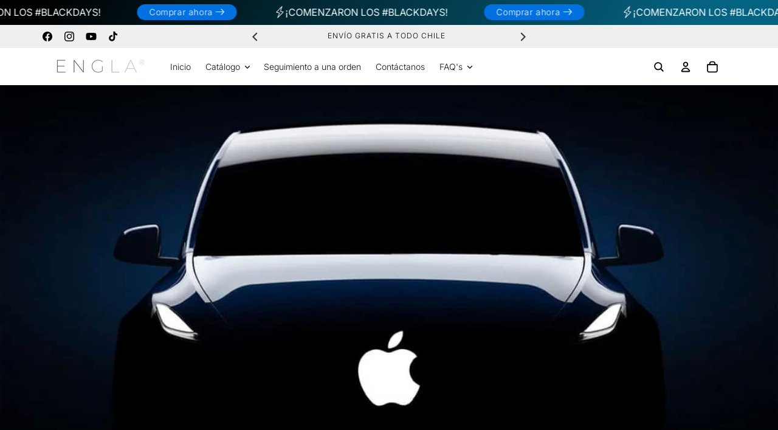

--- FILE ---
content_type: text/html; charset=utf-8
request_url: https://englachile.com/blogs/novedades/el-apple-car-acelera-para-llegar-en-2024-segun-digitimes
body_size: 56285
content:
<!doctype html>
<html class="js" lang="es">
  <head>
    <meta charset="utf-8">
    <meta http-equiv="X-UA-Compatible" content="IE=edge">
    <meta name="viewport" content="width=device-width,initial-scale=1">
    
      <meta name="theme-color" content="">
    

    
    
<link rel="canonical" href="https://englachile.com/blogs/novedades/el-apple-car-acelera-para-llegar-en-2024-segun-digitimes">
    
    
<link rel="icon" type="image/png" href="//englachile.com/cdn/shop/files/Sin_titulo_75_x_75_px.png?crop=center&height=32&v=1720021625&width=32"><link rel="preconnect" href="https://fonts.shopifycdn.com" crossorigin><title>
      El Apple Car acelera para llegar en 2024, según DigiTimes
 &ndash; ENGLA®</title>

    
      <meta name="description" content="A dos semanas del iPhone 13 esperamos que los precios de los chips sigan subiendo hasta y durante 2022, según Nikkei Asia Llevamos tiempo hablando de la escasez de procesadores y de que dicha escasez está afectando tanto a la fabricación de dispositivos como a los precios habituales de estos cruciales componentes. Nikk">
    

    

<meta property="og:site_name" content="ENGLA®">
<meta property="og:url" content="https://englachile.com/blogs/novedades/el-apple-car-acelera-para-llegar-en-2024-segun-digitimes">
<meta property="og:title" content="El Apple Car acelera para llegar en 2024, según DigiTimes">
<meta property="og:type" content="article">
<meta property="og:description" content="A dos semanas del iPhone 13 esperamos que los precios de los chips sigan subiendo hasta y durante 2022, según Nikkei Asia Llevamos tiempo hablando de la escasez de procesadores y de que dicha escasez está afectando tanto a la fabricación de dispositivos como a los precios habituales de estos cruciales componentes. Nikk"><meta property="og:image" content="http://englachile.com/cdn/shop/articles/apple-car.jpg?v=1630998268">
  <meta property="og:image:secure_url" content="https://englachile.com/cdn/shop/articles/apple-car.jpg?v=1630998268">
  <meta property="og:image:width" content="1200">
  <meta property="og:image:height" content="600"><meta name="twitter:card" content="summary_large_image">
<meta name="twitter:title" content="El Apple Car acelera para llegar en 2024, según DigiTimes">
<meta name="twitter:description" content="A dos semanas del iPhone 13 esperamos que los precios de los chips sigan subiendo hasta y durante 2022, según Nikkei Asia Llevamos tiempo hablando de la escasez de procesadores y de que dicha escasez está afectando tanto a la fabricación de dispositivos como a los precios habituales de estos cruciales componentes. Nikk">


    <script src="//englachile.com/cdn/shop/t/29/assets/constants.js?v=132983761750457495441759636514" defer="defer"></script>
    <script src="//englachile.com/cdn/shop/t/29/assets/pubsub.js?v=158357773527763999511759636577" defer="defer"></script>
    <script src="//englachile.com/cdn/shop/t/29/assets/global.js?v=29707463081767871791759636519" defer="defer"></script>
    <script src="//englachile.com/cdn/shop/t/29/assets/details-disclosure.js?v=13653116266235556501759636516" defer="defer"></script>
    <script src="//englachile.com/cdn/shop/t/29/assets/details-modal.js?v=25581673532751508451759636516" defer="defer"></script>
    <script src="//englachile.com/cdn/shop/t/29/assets/search-form.js?v=133129549252120666541759636582" defer="defer"></script>
    <link rel="stylesheet" href="//englachile.com/cdn/shop/t/29/assets/variant-options.css?v=164564225706497664681759636599"><script src="//englachile.com/cdn/shop/t/29/assets/animations.js?v=88693664871331136111759636488" defer="defer"></script><script>window.performance && window.performance.mark && window.performance.mark('shopify.content_for_header.start');</script><meta name="google-site-verification" content="eF3dy2gBmL0wTBsr8NcqJzlaRrFgomQJ8llaK9TkzSM">
<meta name="google-site-verification" content="XsoCojGu-LC4pGjEOF3zGHQ9WO1WPvwnu7izw3BB7HM">
<meta id="shopify-digital-wallet" name="shopify-digital-wallet" content="/3844702337/digital_wallets/dialog">
<link rel="alternate" type="application/atom+xml" title="Feed" href="/blogs/novedades.atom" />
<link rel="alternate" hreflang="x-default" href="https://englachile.com/blogs/novedades/el-apple-car-acelera-para-llegar-en-2024-segun-digitimes">
<link rel="alternate" hreflang="es" href="https://englachile.com/blogs/novedades/el-apple-car-acelera-para-llegar-en-2024-segun-digitimes">
<link rel="alternate" hreflang="en" href="https://englachile.com/en/blogs/novedades/el-apple-car-acelera-para-llegar-en-2024-segun-digitimes">
<script async="async" src="/checkouts/internal/preloads.js?locale=es-CL"></script>
<script id="shopify-features" type="application/json">{"accessToken":"1afefbba1978438fff7424f248eb8c7a","betas":["rich-media-storefront-analytics"],"domain":"englachile.com","predictiveSearch":true,"shopId":3844702337,"locale":"es"}</script>
<script>var Shopify = Shopify || {};
Shopify.shop = "we-are-orange-store.myshopify.com";
Shopify.locale = "es";
Shopify.currency = {"active":"CLP","rate":"1.0"};
Shopify.country = "CL";
Shopify.theme = {"name":"PVR ENGLA V4.0","id":127573491841,"schema_name":"Olivia","schema_version":"16.2.9","theme_store_id":null,"role":"main"};
Shopify.theme.handle = "null";
Shopify.theme.style = {"id":null,"handle":null};
Shopify.cdnHost = "englachile.com/cdn";
Shopify.routes = Shopify.routes || {};
Shopify.routes.root = "/";</script>
<script type="module">!function(o){(o.Shopify=o.Shopify||{}).modules=!0}(window);</script>
<script>!function(o){function n(){var o=[];function n(){o.push(Array.prototype.slice.apply(arguments))}return n.q=o,n}var t=o.Shopify=o.Shopify||{};t.loadFeatures=n(),t.autoloadFeatures=n()}(window);</script>
<script id="shop-js-analytics" type="application/json">{"pageType":"article"}</script>
<script defer="defer" async type="module" src="//englachile.com/cdn/shopifycloud/shop-js/modules/v2/client.init-shop-cart-sync_CvZOh8Af.es.esm.js"></script>
<script defer="defer" async type="module" src="//englachile.com/cdn/shopifycloud/shop-js/modules/v2/chunk.common_3Rxs6Qxh.esm.js"></script>
<script type="module">
  await import("//englachile.com/cdn/shopifycloud/shop-js/modules/v2/client.init-shop-cart-sync_CvZOh8Af.es.esm.js");
await import("//englachile.com/cdn/shopifycloud/shop-js/modules/v2/chunk.common_3Rxs6Qxh.esm.js");

  window.Shopify.SignInWithShop?.initShopCartSync?.({"fedCMEnabled":true,"windoidEnabled":true});

</script>
<script>(function() {
  var isLoaded = false;
  function asyncLoad() {
    if (isLoaded) return;
    isLoaded = true;
    var urls = ["https:\/\/cdn.nfcube.com\/instafeed-19acede433a03158660ea3213eb7ca14.js?shop=we-are-orange-store.myshopify.com","https:\/\/d2fk970j0emtue.cloudfront.net\/shop\/js\/free-gift-cart-upsell-pro.min.js?shop=we-are-orange-store.myshopify.com"];
    for (var i = 0; i < urls.length; i++) {
      var s = document.createElement('script');
      s.type = 'text/javascript';
      s.async = true;
      s.src = urls[i];
      var x = document.getElementsByTagName('script')[0];
      x.parentNode.insertBefore(s, x);
    }
  };
  if(window.attachEvent) {
    window.attachEvent('onload', asyncLoad);
  } else {
    window.addEventListener('load', asyncLoad, false);
  }
})();</script>
<script id="__st">var __st={"a":3844702337,"offset":-10800,"reqid":"d80fec67-ea75-4e6c-bf8b-6cb044c4f22d-1768833333","pageurl":"englachile.com\/blogs\/novedades\/el-apple-car-acelera-para-llegar-en-2024-segun-digitimes","s":"articles-555457970305","u":"905a87ce8f5f","p":"article","rtyp":"article","rid":555457970305};</script>
<script>window.ShopifyPaypalV4VisibilityTracking = true;</script>
<script id="captcha-bootstrap">!function(){'use strict';const t='contact',e='account',n='new_comment',o=[[t,t],['blogs',n],['comments',n],[t,'customer']],c=[[e,'customer_login'],[e,'guest_login'],[e,'recover_customer_password'],[e,'create_customer']],r=t=>t.map((([t,e])=>`form[action*='/${t}']:not([data-nocaptcha='true']) input[name='form_type'][value='${e}']`)).join(','),a=t=>()=>t?[...document.querySelectorAll(t)].map((t=>t.form)):[];function s(){const t=[...o],e=r(t);return a(e)}const i='password',u='form_key',d=['recaptcha-v3-token','g-recaptcha-response','h-captcha-response',i],f=()=>{try{return window.sessionStorage}catch{return}},m='__shopify_v',_=t=>t.elements[u];function p(t,e,n=!1){try{const o=window.sessionStorage,c=JSON.parse(o.getItem(e)),{data:r}=function(t){const{data:e,action:n}=t;return t[m]||n?{data:e,action:n}:{data:t,action:n}}(c);for(const[e,n]of Object.entries(r))t.elements[e]&&(t.elements[e].value=n);n&&o.removeItem(e)}catch(o){console.error('form repopulation failed',{error:o})}}const l='form_type',E='cptcha';function T(t){t.dataset[E]=!0}const w=window,h=w.document,L='Shopify',v='ce_forms',y='captcha';let A=!1;((t,e)=>{const n=(g='f06e6c50-85a8-45c8-87d0-21a2b65856fe',I='https://cdn.shopify.com/shopifycloud/storefront-forms-hcaptcha/ce_storefront_forms_captcha_hcaptcha.v1.5.2.iife.js',D={infoText:'Protegido por hCaptcha',privacyText:'Privacidad',termsText:'Términos'},(t,e,n)=>{const o=w[L][v],c=o.bindForm;if(c)return c(t,g,e,D).then(n);var r;o.q.push([[t,g,e,D],n]),r=I,A||(h.body.append(Object.assign(h.createElement('script'),{id:'captcha-provider',async:!0,src:r})),A=!0)});var g,I,D;w[L]=w[L]||{},w[L][v]=w[L][v]||{},w[L][v].q=[],w[L][y]=w[L][y]||{},w[L][y].protect=function(t,e){n(t,void 0,e),T(t)},Object.freeze(w[L][y]),function(t,e,n,w,h,L){const[v,y,A,g]=function(t,e,n){const i=e?o:[],u=t?c:[],d=[...i,...u],f=r(d),m=r(i),_=r(d.filter((([t,e])=>n.includes(e))));return[a(f),a(m),a(_),s()]}(w,h,L),I=t=>{const e=t.target;return e instanceof HTMLFormElement?e:e&&e.form},D=t=>v().includes(t);t.addEventListener('submit',(t=>{const e=I(t);if(!e)return;const n=D(e)&&!e.dataset.hcaptchaBound&&!e.dataset.recaptchaBound,o=_(e),c=g().includes(e)&&(!o||!o.value);(n||c)&&t.preventDefault(),c&&!n&&(function(t){try{if(!f())return;!function(t){const e=f();if(!e)return;const n=_(t);if(!n)return;const o=n.value;o&&e.removeItem(o)}(t);const e=Array.from(Array(32),(()=>Math.random().toString(36)[2])).join('');!function(t,e){_(t)||t.append(Object.assign(document.createElement('input'),{type:'hidden',name:u})),t.elements[u].value=e}(t,e),function(t,e){const n=f();if(!n)return;const o=[...t.querySelectorAll(`input[type='${i}']`)].map((({name:t})=>t)),c=[...d,...o],r={};for(const[a,s]of new FormData(t).entries())c.includes(a)||(r[a]=s);n.setItem(e,JSON.stringify({[m]:1,action:t.action,data:r}))}(t,e)}catch(e){console.error('failed to persist form',e)}}(e),e.submit())}));const S=(t,e)=>{t&&!t.dataset[E]&&(n(t,e.some((e=>e===t))),T(t))};for(const o of['focusin','change'])t.addEventListener(o,(t=>{const e=I(t);D(e)&&S(e,y())}));const B=e.get('form_key'),M=e.get(l),P=B&&M;t.addEventListener('DOMContentLoaded',(()=>{const t=y();if(P)for(const e of t)e.elements[l].value===M&&p(e,B);[...new Set([...A(),...v().filter((t=>'true'===t.dataset.shopifyCaptcha))])].forEach((e=>S(e,t)))}))}(h,new URLSearchParams(w.location.search),n,t,e,['guest_login'])})(!0,!0)}();</script>
<script integrity="sha256-4kQ18oKyAcykRKYeNunJcIwy7WH5gtpwJnB7kiuLZ1E=" data-source-attribution="shopify.loadfeatures" defer="defer" src="//englachile.com/cdn/shopifycloud/storefront/assets/storefront/load_feature-a0a9edcb.js" crossorigin="anonymous"></script>
<script data-source-attribution="shopify.dynamic_checkout.dynamic.init">var Shopify=Shopify||{};Shopify.PaymentButton=Shopify.PaymentButton||{isStorefrontPortableWallets:!0,init:function(){window.Shopify.PaymentButton.init=function(){};var t=document.createElement("script");t.src="https://englachile.com/cdn/shopifycloud/portable-wallets/latest/portable-wallets.es.js",t.type="module",document.head.appendChild(t)}};
</script>
<script data-source-attribution="shopify.dynamic_checkout.buyer_consent">
  function portableWalletsHideBuyerConsent(e){var t=document.getElementById("shopify-buyer-consent"),n=document.getElementById("shopify-subscription-policy-button");t&&n&&(t.classList.add("hidden"),t.setAttribute("aria-hidden","true"),n.removeEventListener("click",e))}function portableWalletsShowBuyerConsent(e){var t=document.getElementById("shopify-buyer-consent"),n=document.getElementById("shopify-subscription-policy-button");t&&n&&(t.classList.remove("hidden"),t.removeAttribute("aria-hidden"),n.addEventListener("click",e))}window.Shopify?.PaymentButton&&(window.Shopify.PaymentButton.hideBuyerConsent=portableWalletsHideBuyerConsent,window.Shopify.PaymentButton.showBuyerConsent=portableWalletsShowBuyerConsent);
</script>
<script data-source-attribution="shopify.dynamic_checkout.cart.bootstrap">document.addEventListener("DOMContentLoaded",(function(){function t(){return document.querySelector("shopify-accelerated-checkout-cart, shopify-accelerated-checkout")}if(t())Shopify.PaymentButton.init();else{new MutationObserver((function(e,n){t()&&(Shopify.PaymentButton.init(),n.disconnect())})).observe(document.body,{childList:!0,subtree:!0})}}));
</script>
<link id="shopify-accelerated-checkout-styles" rel="stylesheet" media="screen" href="https://englachile.com/cdn/shopifycloud/portable-wallets/latest/accelerated-checkout-backwards-compat.css" crossorigin="anonymous">
<style id="shopify-accelerated-checkout-cart">
        #shopify-buyer-consent {
  margin-top: 1em;
  display: inline-block;
  width: 100%;
}

#shopify-buyer-consent.hidden {
  display: none;
}

#shopify-subscription-policy-button {
  background: none;
  border: none;
  padding: 0;
  text-decoration: underline;
  font-size: inherit;
  cursor: pointer;
}

#shopify-subscription-policy-button::before {
  box-shadow: none;
}

      </style>
<script id="sections-script" data-sections="header" defer="defer" src="//englachile.com/cdn/shop/t/29/compiled_assets/scripts.js?v=4022"></script>
<script>window.performance && window.performance.mark && window.performance.mark('shopify.content_for_header.end');</script>


    <style data-shopify>
      @font-face {
  font-family: Inter;
  font-weight: 300;
  font-style: normal;
  font-display: swap;
  src: url("//englachile.com/cdn/fonts/inter/inter_n3.6faba940d2e90c9f1c2e0c5c2750b84af59fecc0.woff2") format("woff2"),
       url("//englachile.com/cdn/fonts/inter/inter_n3.413aa818ec2103383c4ac7c3744c464d04b4db49.woff") format("woff");
}

      @font-face {
  font-family: Inter;
  font-weight: 700;
  font-style: normal;
  font-display: swap;
  src: url("//englachile.com/cdn/fonts/inter/inter_n7.02711e6b374660cfc7915d1afc1c204e633421e4.woff2") format("woff2"),
       url("//englachile.com/cdn/fonts/inter/inter_n7.6dab87426f6b8813070abd79972ceaf2f8d3b012.woff") format("woff");
}

      @font-face {
  font-family: Inter;
  font-weight: 300;
  font-style: italic;
  font-display: swap;
  src: url("//englachile.com/cdn/fonts/inter/inter_i3.6d51b5c1aff0e6286c06ee460a22e95b7c89d160.woff2") format("woff2"),
       url("//englachile.com/cdn/fonts/inter/inter_i3.125e6a7560f210d08832797e294849204cda4973.woff") format("woff");
}

      @font-face {
  font-family: Inter;
  font-weight: 700;
  font-style: italic;
  font-display: swap;
  src: url("//englachile.com/cdn/fonts/inter/inter_i7.b377bcd4cc0f160622a22d638ae7e2cd9b86ea4c.woff2") format("woff2"),
       url("//englachile.com/cdn/fonts/inter/inter_i7.7c69a6a34e3bb44fcf6f975857e13b9a9b25beb4.woff") format("woff");
}

      @font-face {
  font-family: Inter;
  font-weight: 400;
  font-style: normal;
  font-display: swap;
  src: url("//englachile.com/cdn/fonts/inter/inter_n4.b2a3f24c19b4de56e8871f609e73ca7f6d2e2bb9.woff2") format("woff2"),
       url("//englachile.com/cdn/fonts/inter/inter_n4.af8052d517e0c9ffac7b814872cecc27ae1fa132.woff") format("woff");
}

      @font-face {
  font-family: Inter;
  font-weight: 700;
  font-style: normal;
  font-display: swap;
  src: url("//englachile.com/cdn/fonts/inter/inter_n7.02711e6b374660cfc7915d1afc1c204e633421e4.woff2") format("woff2"),
       url("//englachile.com/cdn/fonts/inter/inter_n7.6dab87426f6b8813070abd79972ceaf2f8d3b012.woff") format("woff");
}


      
        :root,
        .color-background-1 {
          --color-background: 255,255,255;
        
          --gradient-background: #ffffff;
        

        

        --color-foreground: 0,0,0;
        --color-background-contrast: 191,191,191;
        --color-shadow: 0,0,0;
        --color-button: 254,40,40;
        --color-button-text: 255,255,255;
        --color-secondary-button: 255,255,255;
        --color-secondary-button-text: 0,0,0;
        --color-link: 0,0,0;

        --color-badge-foreground: 0,0,0;
        --color-badge-background: 255,255,255;
        --color-badge-border: 0,0,0;
        --color-badge-shadow: 0,0,0;
        --badge-border-width: 1px;
        --badge-border-opacity: 1.0;
        --badge-shadow-opacity: 0.55;
        --badge-shadow-horizontal-offset: 2px;
        --badge-shadow-vertical-offset: 2px;
        --badge-shadow-blur-radius: 0px;

        --payment-terms-background-color: rgb(255 255 255);
      }
      
        
        .color-background-2 {
          --color-background: 0,0,0;
        
          --gradient-background: #000000;
        

        

        --color-foreground: 255,255,255;
        --color-background-contrast: 128,128,128;
        --color-shadow: 0,0,0;
        --color-button: 255,255,255;
        --color-button-text: 31,29,36;
        --color-secondary-button: 0,0,0;
        --color-secondary-button-text: 255,255,255;
        --color-link: 255,255,255;

        --color-badge-foreground: 255,255,255;
        --color-badge-background: 0,0,0;
        --color-badge-border: 255,255,255;
        --color-badge-shadow: 0,0,0;
        --badge-border-width: 1px;
        --badge-border-opacity: 1.0;
        --badge-shadow-opacity: 0.55;
        --badge-shadow-horizontal-offset: 2px;
        --badge-shadow-vertical-offset: 2px;
        --badge-shadow-blur-radius: 0px;

        --payment-terms-background-color: rgb(0 0 0);
      }
      
        
        .color-inverse {
          --color-background: 239,239,239;
        
          --gradient-background: #efefef;
        

        

        --color-foreground: 0,0,0;
        --color-background-contrast: 175,175,175;
        --color-shadow: 0,0,0;
        --color-button: 0,0,0;
        --color-button-text: 255,255,255;
        --color-secondary-button: 239,239,239;
        --color-secondary-button-text: 0,0,0;
        --color-link: 0,0,0;

        --color-badge-foreground: 0,0,0;
        --color-badge-background: 239,239,239;
        --color-badge-border: 0,0,0;
        --color-badge-shadow: 0,0,0;
        --badge-border-width: 1px;
        --badge-border-opacity: 1.0;
        --badge-shadow-opacity: 0.55;
        --badge-shadow-horizontal-offset: 2px;
        --badge-shadow-vertical-offset: 2px;
        --badge-shadow-blur-radius: 0px;

        --payment-terms-background-color: rgb(239 239 239);
      }
      
        
        .color-accent-1 {
          --color-background: 255,84,84;
        
          --gradient-background: #ff5454;
        

        

        --color-foreground: 255,255,255;
        --color-background-contrast: 211,0,0;
        --color-shadow: 0,0,0;
        --color-button: 255,255,255;
        --color-button-text: 255,84,84;
        --color-secondary-button: 255,84,84;
        --color-secondary-button-text: 255,255,255;
        --color-link: 255,255,255;

        --color-badge-foreground: 255,255,255;
        --color-badge-background: 255,84,84;
        --color-badge-border: 255,255,255;
        --color-badge-shadow: 0,0,0;
        --badge-border-width: 1px;
        --badge-border-opacity: 1.0;
        --badge-shadow-opacity: 0.55;
        --badge-shadow-horizontal-offset: 2px;
        --badge-shadow-vertical-offset: 2px;
        --badge-shadow-blur-radius: 0px;

        --payment-terms-background-color: rgb(255 84 84);
      }
      
        
        .color-accent-2 {
          --color-background: 255,238,238;
        
          --gradient-background: #ffeeee;
        

        

        --color-foreground: 31,29,36;
        --color-background-contrast: 255,111,111;
        --color-shadow: 31,29,36;
        --color-button: 31,29,36;
        --color-button-text: 255,255,255;
        --color-secondary-button: 255,238,238;
        --color-secondary-button-text: 31,29,36;
        --color-link: 31,29,36;

        --color-badge-foreground: 31,29,36;
        --color-badge-background: 255,238,238;
        --color-badge-border: 31,29,36;
        --color-badge-shadow: 31,29,36;
        --badge-border-width: 1px;
        --badge-border-opacity: 1.0;
        --badge-shadow-opacity: 0.55;
        --badge-shadow-horizontal-offset: 2px;
        --badge-shadow-vertical-offset: 2px;
        --badge-shadow-blur-radius: 0px;

        --payment-terms-background-color: rgb(255 238 238);
      }
      
        
        .color-scheme-15ab6c1a-5144-4b7d-a402-482fa31b8c04 {
          --color-background: 255,231,236;
        
          --gradient-background: #ffe7ec;
        

        

        --color-foreground: 0,0,0;
        --color-background-contrast: 255,103,135;
        --color-shadow: 0,0,0;
        --color-button: 255,84,84;
        --color-button-text: 255,255,255;
        --color-secondary-button: 255,231,236;
        --color-secondary-button-text: 255,84,84;
        --color-link: 255,84,84;

        --color-badge-foreground: 0,0,0;
        --color-badge-background: 255,231,236;
        --color-badge-border: 0,0,0;
        --color-badge-shadow: 0,0,0;
        --badge-border-width: 1px;
        --badge-border-opacity: 1.0;
        --badge-shadow-opacity: 0.55;
        --badge-shadow-horizontal-offset: 2px;
        --badge-shadow-vertical-offset: 2px;
        --badge-shadow-blur-radius: 0px;

        --payment-terms-background-color: rgb(255 231 236);
      }
      
        
        .color-scheme-64a2b88c-c634-4339-8359-e0e748086a7e {
          --color-background: 255,255,255;
        
          --gradient-background: linear-gradient(180deg, rgba(255, 245, 247, 1), rgba(255, 245, 247, 1) 100%);
        

        

        --color-foreground: 255,84,84;
        --color-background-contrast: 191,191,191;
        --color-shadow: 255,84,84;
        --color-button: 255,84,84;
        --color-button-text: 255,255,255;
        --color-secondary-button: 255,255,255;
        --color-secondary-button-text: 255,84,84;
        --color-link: 255,84,84;

        --color-badge-foreground: 255,84,84;
        --color-badge-background: 255,255,255;
        --color-badge-border: 255,84,84;
        --color-badge-shadow: 255,84,84;
        --badge-border-width: 1px;
        --badge-border-opacity: 1.0;
        --badge-shadow-opacity: 0.55;
        --badge-shadow-horizontal-offset: 2px;
        --badge-shadow-vertical-offset: 2px;
        --badge-shadow-blur-radius: 0px;

        --payment-terms-background-color: rgb(255 255 255);
      }
      
        
        .color-scheme-ad51283d-6044-441e-b8ec-b4441c2da21b {
          --color-background: 255,255,255;
        
          --gradient-background: #ffffff;
        

        

        --color-foreground: 16,70,152;
        --color-background-contrast: 191,191,191;
        --color-shadow: 16,70,152;
        --color-button: 255,84,84;
        --color-button-text: 255,255,255;
        --color-secondary-button: 255,255,255;
        --color-secondary-button-text: 255,84,84;
        --color-link: 255,84,84;

        --color-badge-foreground: 16,70,152;
        --color-badge-background: 255,255,255;
        --color-badge-border: 16,70,152;
        --color-badge-shadow: 16,70,152;
        --badge-border-width: 1px;
        --badge-border-opacity: 1.0;
        --badge-shadow-opacity: 0.55;
        --badge-shadow-horizontal-offset: 2px;
        --badge-shadow-vertical-offset: 2px;
        --badge-shadow-blur-radius: 0px;

        --payment-terms-background-color: rgb(255 255 255);
      }
      
        
        .color-scheme-a5804aff-65ef-4d98-9b3d-fee032a22621 {
          --color-background: 255,255,255;
        
          --gradient-background: linear-gradient(180deg, rgba(255, 238, 238, 1), rgba(255, 246, 246, 1) 62%, rgba(254, 194, 194, 1) 97%);
        

        

        --color-foreground: 0,0,0;
        --color-background-contrast: 191,191,191;
        --color-shadow: 31,29,36;
        --color-button: 0,0,0;
        --color-button-text: 255,255,255;
        --color-secondary-button: 255,255,255;
        --color-secondary-button-text: 0,0,0;
        --color-link: 0,0,0;

        --color-badge-foreground: 0,0,0;
        --color-badge-background: 255,255,255;
        --color-badge-border: 0,0,0;
        --color-badge-shadow: 31,29,36;
        --badge-border-width: 1px;
        --badge-border-opacity: 1.0;
        --badge-shadow-opacity: 0.55;
        --badge-shadow-horizontal-offset: 2px;
        --badge-shadow-vertical-offset: 2px;
        --badge-shadow-blur-radius: 0px;

        --payment-terms-background-color: rgb(255 255 255);
      }
      
        
        .color-scheme-c51de60a-8ace-4d8d-9a82-e456382faf02 {
          --color-background: 255,255,255;
        
          --gradient-background: #ffffff;
        

        

        --color-foreground: 0,0,0;
        --color-background-contrast: 191,191,191;
        --color-shadow: 0,0,0;
        --color-button: 0,0,0;
        --color-button-text: 255,255,255;
        --color-secondary-button: 255,255,255;
        --color-secondary-button-text: 0,0,0;
        --color-link: 0,0,0;

        --color-badge-foreground: 0,0,0;
        --color-badge-background: 255,255,255;
        --color-badge-border: 0,0,0;
        --color-badge-shadow: 0,0,0;
        --badge-border-width: 1px;
        --badge-border-opacity: 1.0;
        --badge-shadow-opacity: 0.55;
        --badge-shadow-horizontal-offset: 2px;
        --badge-shadow-vertical-offset: 2px;
        --badge-shadow-blur-radius: 0px;

        --payment-terms-background-color: rgb(255 255 255);
      }
      
        
        .color-scheme-bf59c5b3-d5a7-44af-b4fe-9756e927d36a {
          --color-background: 255,255,255;
        
          --gradient-background: linear-gradient(180deg, rgba(239, 239, 239, 1) 21%, rgba(255, 255, 255, 1) 58%);
        

        

        --color-foreground: 0,0,0;
        --color-background-contrast: 191,191,191;
        --color-shadow: 0,0,0;
        --color-button: 0,0,0;
        --color-button-text: 255,255,255;
        --color-secondary-button: 255,255,255;
        --color-secondary-button-text: 255,255,255;
        --color-link: 255,255,255;

        --color-badge-foreground: 0,0,0;
        --color-badge-background: 255,255,255;
        --color-badge-border: 0,0,0;
        --color-badge-shadow: 0,0,0;
        --badge-border-width: 1px;
        --badge-border-opacity: 1.0;
        --badge-shadow-opacity: 0.55;
        --badge-shadow-horizontal-offset: 2px;
        --badge-shadow-vertical-offset: 2px;
        --badge-shadow-blur-radius: 0px;

        --payment-terms-background-color: rgb(255 255 255);
      }
      
        
        .color-scheme-808bc072-f2a9-454d-87ee-213392b22264 {
          --color-background: 13,135,252;
        
          --gradient-background: #0d87fc;
        

        

        --color-foreground: 255,255,255;
        --color-background-contrast: 2,70,136;
        --color-shadow: 0,0,0;
        --color-button: 255,255,255;
        --color-button-text: 255,255,255;
        --color-secondary-button: 13,135,252;
        --color-secondary-button-text: 0,0,0;
        --color-link: 0,0,0;

        --color-badge-foreground: 255,255,255;
        --color-badge-background: 13,135,252;
        --color-badge-border: 255,255,255;
        --color-badge-shadow: 0,0,0;
        --badge-border-width: 1px;
        --badge-border-opacity: 1.0;
        --badge-shadow-opacity: 0.55;
        --badge-shadow-horizontal-offset: 2px;
        --badge-shadow-vertical-offset: 2px;
        --badge-shadow-blur-radius: 0px;

        --payment-terms-background-color: rgb(13 135 252);
      }
      
        
        .color-scheme-8872f7bf-974b-474f-85ed-a68c0b2facc2 {
          --color-background: 218,219,223;
        
          --gradient-background: #dadbdf;
        

        

        --color-foreground: 0,0,0;
        --color-background-contrast: 150,152,164;
        --color-shadow: 0,0,0;
        --color-button: 255,255,255;
        --color-button-text: 255,255,255;
        --color-secondary-button: 218,219,223;
        --color-secondary-button-text: 0,0,0;
        --color-link: 0,0,0;

        --color-badge-foreground: 0,0,0;
        --color-badge-background: 218,219,223;
        --color-badge-border: 0,0,0;
        --color-badge-shadow: 0,0,0;
        --badge-border-width: 1px;
        --badge-border-opacity: 1.0;
        --badge-shadow-opacity: 0.55;
        --badge-shadow-horizontal-offset: 2px;
        --badge-shadow-vertical-offset: 2px;
        --badge-shadow-blur-radius: 0px;

        --payment-terms-background-color: rgb(218 219 223);
      }
      

      body, .color-background-1, .color-background-2, .color-inverse, .color-accent-1, .color-accent-2, .color-scheme-15ab6c1a-5144-4b7d-a402-482fa31b8c04, .color-scheme-64a2b88c-c634-4339-8359-e0e748086a7e, .color-scheme-ad51283d-6044-441e-b8ec-b4441c2da21b, .color-scheme-a5804aff-65ef-4d98-9b3d-fee032a22621, .color-scheme-c51de60a-8ace-4d8d-9a82-e456382faf02, .color-scheme-bf59c5b3-d5a7-44af-b4fe-9756e927d36a, .color-scheme-808bc072-f2a9-454d-87ee-213392b22264, .color-scheme-8872f7bf-974b-474f-85ed-a68c0b2facc2 {
        color: rgba(var(--color-foreground), 0.8);
        background-color: rgb(var(--color-background));
      }

      :root {
        --font-body-family: Inter, sans-serif;
        --font-body-style: normal;
        --font-body-weight: 300;
        --font-body-weight-bold: 600;
        --font-body-height: 0.58;
        --font-body-spacing: 0.06rem;

        --font-heading-family: Inter, sans-serif;
        --font-heading-style: normal;
        --font-heading-weight: 400;
        --font-heading-weight-bold: 700;

        --font-body-scale: 1.0;
        --font-heading-scale: 0.95;

        --icon-stroke-width: 1.5px;

        
        --font-button-family: var( --font-heading-family);
        
        --font-button-weight: var( --heading_font_bold );
        
        
       
        --font-button-style: uppercase;
        --button-text-size: 18px;
        --button-text-size_mobile: 15px;
        --button-text-space: 1px;

        
        --font-menu-family: var(--font-body-family);
        
        --font-menu-weight: var( --font-body-weight);
        
        
        --font-menu-style: ;
        --menu-text-size: 14px;
        --menu-text-size_mobile: 16px;
        --menu-text-space: 0px;
        
        
        
        --font-product-card-family: var(--font-heading-family);
        
        --font-product-card-weight: var(--font-heading-weight-bold);
        
        
        
        
        --font-collapsible-family: var(--font-heading-family);
        
        --font-collapsible-weight: var(--font-heading-weight);
        
        

        --font-collapsible-style: none;
        --collapsible-text-space: 0px;
        --collapsible-text-size: 16px;
        --collapsible-text-size-mobile: 16px;
        

        --media-padding: px;
        --media-border-opacity: 0.05;
        --media-border-width: 0px;
        --media-radius: 10px;
        --media-shadow-opacity: 0.0;
        --media-shadow-horizontal-offset: 0px;
        --media-shadow-vertical-offset: 4px;
        --media-shadow-blur-radius: 5px;
        --media-shadow-visible: 0;

        --page-width: 120rem;
        --page-width-margin: 0rem;

        --product-card-image-padding: 0.0rem;
        --product-card-corner-radius: 0.8rem;
        --product-card-text-alignment: left;
        --product-card-border-width: 0.0rem;
        --product-card-border-opacity: 1.0;
        --product-card-shadow-opacity: 0.0;
        --product-card-shadow-visible: 0;
        --product-card-shadow-horizontal-offset: 0.0rem;
        --product-card-shadow-vertical-offset: 0.4rem;
        --product-card-shadow-blur-radius: 0.5rem;

        --collection-card-image-padding: 0.0rem;
        --collection-card-corner-radius: 1.6rem;
        --collection-card-text-alignment: left;
        --collection-card-border-width: 0.0rem;
        --collection-card-border-opacity: 0.1;
        --collection-card-shadow-opacity: 0.2;
        --collection-card-shadow-visible: 1;
        --collection-card-shadow-horizontal-offset: 0.0rem;
        --collection-card-shadow-vertical-offset: 0.4rem;
        --collection-card-shadow-blur-radius: 0.5rem;

        --blog-card-image-padding: 0.0rem;
        --blog-card-corner-radius: 1.0rem;
        --blog-card-text-alignment: left;
        --blog-card-border-width: 0.0rem;
        --blog-card-border-opacity: 0.1;
        --blog-card-shadow-opacity: 0.0;
        --blog-card-shadow-visible: 0;
        --blog-card-shadow-horizontal-offset: 0.0rem;
        --blog-card-shadow-vertical-offset: 0.4rem;
        --blog-card-shadow-blur-radius: 0.5rem;

        --badge-corner-radius: 0.4rem;

        --popup-border-width: 0px;
        --popup-border-opacity: 0.1;
        --popup-corner-radius: 10px;
        --popup-shadow-opacity: 0.05;
        --popup-shadow-horizontal-offset: 0px;
        --popup-shadow-vertical-offset: 4px;
        --popup-shadow-blur-radius: 5px;

        --drawer-border-width: 1px;
        --drawer-border-opacity: 0.1;
        --drawer-shadow-opacity: 0.0;
        --drawer-shadow-horizontal-offset: 0px;
        --drawer-shadow-vertical-offset: 4px;
        --drawer-shadow-blur-radius: 5px;

        --spacing-sections-desktop: 0px;
        --spacing-sections-mobile: 0px;

        --grid-desktop-vertical-spacing: 8px;
        --grid-desktop-horizontal-spacing: 8px;
        --grid-mobile-vertical-spacing: 4px;
        --grid-mobile-horizontal-spacing: 4px;

        --text-boxes-border-opacity: 0.1;
        --text-boxes-border-width: 0px;
        --text-boxes-radius: 10px;
        --text-boxes-shadow-opacity: 0.0;
        --text-boxes-shadow-visible: 0;
        --text-boxes-shadow-horizontal-offset: 0px;
        --text-boxes-shadow-vertical-offset: 4px;
        --text-boxes-shadow-blur-radius: 5px;

        --buttons-radius: 40px;
        --buttons-radius-outset: 40px;
        --buttons-border-width: 0px;
        --buttons-border-opacity: 1.0;
        --buttons-shadow-opacity: 0.0;
        --buttons-shadow-visible: 0;
        --buttons-shadow-horizontal-offset: 0px;
        --buttons-shadow-vertical-offset: 4px;
        --buttons-shadow-blur-radius: 5px;
        --buttons-border-offset: 0.3px;

        --inputs-radius: 4px;
        --inputs-border-width: 1px;
        --inputs-border-opacity: 0.55;
        --inputs-shadow-opacity: 0.0;
        --inputs-shadow-horizontal-offset: 0px;
        --inputs-margin-offset: 0px;
        --inputs-shadow-vertical-offset: 4px;
        --inputs-shadow-blur-radius: 5px;
        --inputs-radius-outset: 5px;

        --variant-pills-radius: 40px;
        --variant-pills-border-width: 1px;
        --variant-pills-border-opacity: 0.55;
        --variant-pills-shadow-opacity: 0.0;
        --variant-pills-shadow-horizontal-offset: 0px;
        --variant-pills-shadow-vertical-offset: 4px;
        --variant-pills-shadow-blur-radius: 5px;

        --cart-note-border-radius: 0px;
        --total-item-compare: #646464; 

        --product-card-font: header;
        --product-card-font-size: 20px;
        --product-card-font-size-mb: 18px;
        --product-card-line-height: 1.3;
        --product-card-transformation: none;

        --fancy-gradient: linear-gradient(89deg, rgba(4, 85, 119, 1) 2%, rgba(38, 162, 178, 1) 90%);
        --fancy-gradient-alt: linear-gradient(90deg, rgba(255, 229, 229, 1), rgba(223, 214, 255, 1) 97%);
        --fancy-text: #000000;
        --fancy-background: #FFFBB7;
        --fancy-text-size: 100%;
        --fancy-padding-left: 10px;
        --fancy-padding-right: 10px;
        --fancy-padding-top: 0px;
        --fancy-padding-bottom: 0px;
        --fancy-border-radius: 0px;
        --fancy-padding-bottom: 0px;
      }

      *,
      *::before,
      *::after {
        box-sizing: inherit;
      }

      html {
        box-sizing: border-box;
        font-size: calc(var(--font-body-scale) * 62.5%);
        height: 100%;
      }

      body {
        display: grid;
        grid-template-rows: auto auto 1fr auto;
        grid-template-columns: 100%;
        min-height: 100%;
        margin: 0;
        font-size: 1.5rem;
        letter-spacing: var(--font-body-spacing);
        line-height: calc(1 + var(--font-body-height) / var(--font-body-scale));
        font-family: var(--font-body-family);
        font-style: var(--font-body-style);
        font-weight: var(--font-body-weight);
      }

      @media screen and (min-width: 750px) {
        body {
          font-size: 1.6rem;
        }
      }
    </style>

    <link href="//englachile.com/cdn/shop/t/29/assets/base.css?v=32879452015745210151759636489" rel="stylesheet" type="text/css" media="all" />
    <link href="//englachile.com/cdn/shop/t/29/assets/lumin-theme.css?v=84769189760866943501759636568" rel="stylesheet" type="text/css" media="all" />
    <link rel="stylesheet" href="//englachile.com/cdn/shop/t/29/assets/component-cart-items.css?v=69380608387649961051759636496" media="print" onload="this.media='all'"><link href="//englachile.com/cdn/shop/t/29/assets/component-cart-drawer.css?v=82359055311604371241759636495" rel="stylesheet" type="text/css" media="all" />
      <link href="//englachile.com/cdn/shop/t/29/assets/component-cart.css?v=67930009422506730251759636496" rel="stylesheet" type="text/css" media="all" />
      <link href="//englachile.com/cdn/shop/t/29/assets/component-totals.css?v=15906652033866631521759636513" rel="stylesheet" type="text/css" media="all" />
      <link href="//englachile.com/cdn/shop/t/29/assets/component-price.css?v=50204538445385801351759636506" rel="stylesheet" type="text/css" media="all" />
      <link href="//englachile.com/cdn/shop/t/29/assets/component-discounts.css?v=152760482443307489271759636499" rel="stylesheet" type="text/css" media="all" />

      <link rel="preload" as="font" href="//englachile.com/cdn/fonts/inter/inter_n3.6faba940d2e90c9f1c2e0c5c2750b84af59fecc0.woff2" type="font/woff2" crossorigin>
      

      <link rel="preload" as="font" href="//englachile.com/cdn/fonts/inter/inter_n4.b2a3f24c19b4de56e8871f609e73ca7f6d2e2bb9.woff2" type="font/woff2" crossorigin>
      
<link href="//englachile.com/cdn/shop/t/29/assets/component-localization-form.css?v=162698131531722139071759636502" rel="stylesheet" type="text/css" media="all" />
      <script src="//englachile.com/cdn/shop/t/29/assets/localization-form.js?v=144176611646395275351759636563" defer="defer"></script><link
        rel="stylesheet"
        href="//englachile.com/cdn/shop/t/29/assets/component-predictive-search.css?v=118923337488134913561759636506"
        media="print"
        onload="this.media='all'"
      ><script>
      if (Shopify.designMode) {
        document.documentElement.classList.add('shopify-design-mode');
      }
    </script>

    
     
<script>
  window.lumintheme = {
    moneyFormat: '${{amount_no_decimals}}'
  }
</script>

<link href="//englachile.com/cdn/shop/t/29/assets/lumin-product.css?v=128180643693366167481759636565" rel="stylesheet">
<link href="//englachile.com/cdn/shop/t/29/assets/lumin-section.css?v=157384104294191919771759636566" rel="stylesheet">


<script src="//englachile.com/cdn/shop/t/29/assets/lumin-main.js?v=99747335972891555021759636564" defer="defer"></script>
<script src="//englachile.com/cdn/shop/t/29/assets/product-lumin.js?v=159165548217766702411759679328" defer="defer"></script>
<script src="//englachile.com/cdn/shop/t/29/assets/lumin-section.js?v=5808179732468285851759636566" defer="defer"></script>

  <!-- BEGIN app block: shopify://apps/simprosys-google-shopping-feed/blocks/core_settings_block/1f0b859e-9fa6-4007-97e8-4513aff5ff3b --><!-- BEGIN: GSF App Core Tags & Scripts by Simprosys Google Shopping Feed -->









<!-- END: GSF App Core Tags & Scripts by Simprosys Google Shopping Feed -->
<!-- END app block --><!-- BEGIN app block: shopify://apps/klaviyo-email-marketing-sms/blocks/klaviyo-onsite-embed/2632fe16-c075-4321-a88b-50b567f42507 -->












  <script async src="https://static.klaviyo.com/onsite/js/RvVNgc/klaviyo.js?company_id=RvVNgc"></script>
  <script>!function(){if(!window.klaviyo){window._klOnsite=window._klOnsite||[];try{window.klaviyo=new Proxy({},{get:function(n,i){return"push"===i?function(){var n;(n=window._klOnsite).push.apply(n,arguments)}:function(){for(var n=arguments.length,o=new Array(n),w=0;w<n;w++)o[w]=arguments[w];var t="function"==typeof o[o.length-1]?o.pop():void 0,e=new Promise((function(n){window._klOnsite.push([i].concat(o,[function(i){t&&t(i),n(i)}]))}));return e}}})}catch(n){window.klaviyo=window.klaviyo||[],window.klaviyo.push=function(){var n;(n=window._klOnsite).push.apply(n,arguments)}}}}();</script>

  




  <script>
    window.klaviyoReviewsProductDesignMode = false
  </script>







<!-- END app block --><script src="https://cdn.shopify.com/extensions/019b8d6c-1ef2-70af-b04f-c5e7be4eb317/instagram-shopping-slider-4/assets/ets-ins-theme-embed-block.js" type="text/javascript" defer="defer"></script>
<link href="https://cdn.shopify.com/extensions/019b8d6c-1ef2-70af-b04f-c5e7be4eb317/instagram-shopping-slider-4/assets/ets-ins-theme-embed-block.css" rel="stylesheet" type="text/css" media="all">
<script src="https://cdn.shopify.com/extensions/019b7cd0-6587-73c3-9937-bcc2249fa2c4/lb-upsell-227/assets/lb-selleasy.js" type="text/javascript" defer="defer"></script>
<link href="https://monorail-edge.shopifysvc.com" rel="dns-prefetch">
<script>(function(){if ("sendBeacon" in navigator && "performance" in window) {try {var session_token_from_headers = performance.getEntriesByType('navigation')[0].serverTiming.find(x => x.name == '_s').description;} catch {var session_token_from_headers = undefined;}var session_cookie_matches = document.cookie.match(/_shopify_s=([^;]*)/);var session_token_from_cookie = session_cookie_matches && session_cookie_matches.length === 2 ? session_cookie_matches[1] : "";var session_token = session_token_from_headers || session_token_from_cookie || "";function handle_abandonment_event(e) {var entries = performance.getEntries().filter(function(entry) {return /monorail-edge.shopifysvc.com/.test(entry.name);});if (!window.abandonment_tracked && entries.length === 0) {window.abandonment_tracked = true;var currentMs = Date.now();var navigation_start = performance.timing.navigationStart;var payload = {shop_id: 3844702337,url: window.location.href,navigation_start,duration: currentMs - navigation_start,session_token,page_type: "article"};window.navigator.sendBeacon("https://monorail-edge.shopifysvc.com/v1/produce", JSON.stringify({schema_id: "online_store_buyer_site_abandonment/1.1",payload: payload,metadata: {event_created_at_ms: currentMs,event_sent_at_ms: currentMs}}));}}window.addEventListener('pagehide', handle_abandonment_event);}}());</script>
<script id="web-pixels-manager-setup">(function e(e,d,r,n,o){if(void 0===o&&(o={}),!Boolean(null===(a=null===(i=window.Shopify)||void 0===i?void 0:i.analytics)||void 0===a?void 0:a.replayQueue)){var i,a;window.Shopify=window.Shopify||{};var t=window.Shopify;t.analytics=t.analytics||{};var s=t.analytics;s.replayQueue=[],s.publish=function(e,d,r){return s.replayQueue.push([e,d,r]),!0};try{self.performance.mark("wpm:start")}catch(e){}var l=function(){var e={modern:/Edge?\/(1{2}[4-9]|1[2-9]\d|[2-9]\d{2}|\d{4,})\.\d+(\.\d+|)|Firefox\/(1{2}[4-9]|1[2-9]\d|[2-9]\d{2}|\d{4,})\.\d+(\.\d+|)|Chrom(ium|e)\/(9{2}|\d{3,})\.\d+(\.\d+|)|(Maci|X1{2}).+ Version\/(15\.\d+|(1[6-9]|[2-9]\d|\d{3,})\.\d+)([,.]\d+|)( \(\w+\)|)( Mobile\/\w+|) Safari\/|Chrome.+OPR\/(9{2}|\d{3,})\.\d+\.\d+|(CPU[ +]OS|iPhone[ +]OS|CPU[ +]iPhone|CPU IPhone OS|CPU iPad OS)[ +]+(15[._]\d+|(1[6-9]|[2-9]\d|\d{3,})[._]\d+)([._]\d+|)|Android:?[ /-](13[3-9]|1[4-9]\d|[2-9]\d{2}|\d{4,})(\.\d+|)(\.\d+|)|Android.+Firefox\/(13[5-9]|1[4-9]\d|[2-9]\d{2}|\d{4,})\.\d+(\.\d+|)|Android.+Chrom(ium|e)\/(13[3-9]|1[4-9]\d|[2-9]\d{2}|\d{4,})\.\d+(\.\d+|)|SamsungBrowser\/([2-9]\d|\d{3,})\.\d+/,legacy:/Edge?\/(1[6-9]|[2-9]\d|\d{3,})\.\d+(\.\d+|)|Firefox\/(5[4-9]|[6-9]\d|\d{3,})\.\d+(\.\d+|)|Chrom(ium|e)\/(5[1-9]|[6-9]\d|\d{3,})\.\d+(\.\d+|)([\d.]+$|.*Safari\/(?![\d.]+ Edge\/[\d.]+$))|(Maci|X1{2}).+ Version\/(10\.\d+|(1[1-9]|[2-9]\d|\d{3,})\.\d+)([,.]\d+|)( \(\w+\)|)( Mobile\/\w+|) Safari\/|Chrome.+OPR\/(3[89]|[4-9]\d|\d{3,})\.\d+\.\d+|(CPU[ +]OS|iPhone[ +]OS|CPU[ +]iPhone|CPU IPhone OS|CPU iPad OS)[ +]+(10[._]\d+|(1[1-9]|[2-9]\d|\d{3,})[._]\d+)([._]\d+|)|Android:?[ /-](13[3-9]|1[4-9]\d|[2-9]\d{2}|\d{4,})(\.\d+|)(\.\d+|)|Mobile Safari.+OPR\/([89]\d|\d{3,})\.\d+\.\d+|Android.+Firefox\/(13[5-9]|1[4-9]\d|[2-9]\d{2}|\d{4,})\.\d+(\.\d+|)|Android.+Chrom(ium|e)\/(13[3-9]|1[4-9]\d|[2-9]\d{2}|\d{4,})\.\d+(\.\d+|)|Android.+(UC? ?Browser|UCWEB|U3)[ /]?(15\.([5-9]|\d{2,})|(1[6-9]|[2-9]\d|\d{3,})\.\d+)\.\d+|SamsungBrowser\/(5\.\d+|([6-9]|\d{2,})\.\d+)|Android.+MQ{2}Browser\/(14(\.(9|\d{2,})|)|(1[5-9]|[2-9]\d|\d{3,})(\.\d+|))(\.\d+|)|K[Aa][Ii]OS\/(3\.\d+|([4-9]|\d{2,})\.\d+)(\.\d+|)/},d=e.modern,r=e.legacy,n=navigator.userAgent;return n.match(d)?"modern":n.match(r)?"legacy":"unknown"}(),u="modern"===l?"modern":"legacy",c=(null!=n?n:{modern:"",legacy:""})[u],f=function(e){return[e.baseUrl,"/wpm","/b",e.hashVersion,"modern"===e.buildTarget?"m":"l",".js"].join("")}({baseUrl:d,hashVersion:r,buildTarget:u}),m=function(e){var d=e.version,r=e.bundleTarget,n=e.surface,o=e.pageUrl,i=e.monorailEndpoint;return{emit:function(e){var a=e.status,t=e.errorMsg,s=(new Date).getTime(),l=JSON.stringify({metadata:{event_sent_at_ms:s},events:[{schema_id:"web_pixels_manager_load/3.1",payload:{version:d,bundle_target:r,page_url:o,status:a,surface:n,error_msg:t},metadata:{event_created_at_ms:s}}]});if(!i)return console&&console.warn&&console.warn("[Web Pixels Manager] No Monorail endpoint provided, skipping logging."),!1;try{return self.navigator.sendBeacon.bind(self.navigator)(i,l)}catch(e){}var u=new XMLHttpRequest;try{return u.open("POST",i,!0),u.setRequestHeader("Content-Type","text/plain"),u.send(l),!0}catch(e){return console&&console.warn&&console.warn("[Web Pixels Manager] Got an unhandled error while logging to Monorail."),!1}}}}({version:r,bundleTarget:l,surface:e.surface,pageUrl:self.location.href,monorailEndpoint:e.monorailEndpoint});try{o.browserTarget=l,function(e){var d=e.src,r=e.async,n=void 0===r||r,o=e.onload,i=e.onerror,a=e.sri,t=e.scriptDataAttributes,s=void 0===t?{}:t,l=document.createElement("script"),u=document.querySelector("head"),c=document.querySelector("body");if(l.async=n,l.src=d,a&&(l.integrity=a,l.crossOrigin="anonymous"),s)for(var f in s)if(Object.prototype.hasOwnProperty.call(s,f))try{l.dataset[f]=s[f]}catch(e){}if(o&&l.addEventListener("load",o),i&&l.addEventListener("error",i),u)u.appendChild(l);else{if(!c)throw new Error("Did not find a head or body element to append the script");c.appendChild(l)}}({src:f,async:!0,onload:function(){if(!function(){var e,d;return Boolean(null===(d=null===(e=window.Shopify)||void 0===e?void 0:e.analytics)||void 0===d?void 0:d.initialized)}()){var d=window.webPixelsManager.init(e)||void 0;if(d){var r=window.Shopify.analytics;r.replayQueue.forEach((function(e){var r=e[0],n=e[1],o=e[2];d.publishCustomEvent(r,n,o)})),r.replayQueue=[],r.publish=d.publishCustomEvent,r.visitor=d.visitor,r.initialized=!0}}},onerror:function(){return m.emit({status:"failed",errorMsg:"".concat(f," has failed to load")})},sri:function(e){var d=/^sha384-[A-Za-z0-9+/=]+$/;return"string"==typeof e&&d.test(e)}(c)?c:"",scriptDataAttributes:o}),m.emit({status:"loading"})}catch(e){m.emit({status:"failed",errorMsg:(null==e?void 0:e.message)||"Unknown error"})}}})({shopId: 3844702337,storefrontBaseUrl: "https://englachile.com",extensionsBaseUrl: "https://extensions.shopifycdn.com/cdn/shopifycloud/web-pixels-manager",monorailEndpoint: "https://monorail-edge.shopifysvc.com/unstable/produce_batch",surface: "storefront-renderer",enabledBetaFlags: ["2dca8a86"],webPixelsConfigList: [{"id":"363692161","configuration":"{\"account_ID\":\"224133\",\"google_analytics_tracking_tag\":\"1\",\"measurement_id\":\"2\",\"api_secret\":\"3\",\"shop_settings\":\"{\\\"custom_pixel_script\\\":\\\"https:\\\\\\\/\\\\\\\/storage.googleapis.com\\\\\\\/gsf-scripts\\\\\\\/custom-pixels\\\\\\\/we-are-orange-store.js\\\"}\"}","eventPayloadVersion":"v1","runtimeContext":"LAX","scriptVersion":"c6b888297782ed4a1cba19cda43d6625","type":"APP","apiClientId":1558137,"privacyPurposes":[],"dataSharingAdjustments":{"protectedCustomerApprovalScopes":["read_customer_address","read_customer_email","read_customer_name","read_customer_personal_data","read_customer_phone"]}},{"id":"301432961","configuration":"{\"accountID\":\"selleasy-metrics-track\"}","eventPayloadVersion":"v1","runtimeContext":"STRICT","scriptVersion":"5aac1f99a8ca74af74cea751ede503d2","type":"APP","apiClientId":5519923,"privacyPurposes":[],"dataSharingAdjustments":{"protectedCustomerApprovalScopes":["read_customer_email","read_customer_name","read_customer_personal_data"]}},{"id":"122945665","configuration":"{\"config\":\"{\\\"google_tag_ids\\\":[\\\"G-EE0WSW9QJ1\\\",\\\"AW-326714284\\\",\\\"GT-MR2TSL2\\\"],\\\"target_country\\\":\\\"CL\\\",\\\"gtag_events\\\":[{\\\"type\\\":\\\"begin_checkout\\\",\\\"action_label\\\":[\\\"G-EE0WSW9QJ1\\\",\\\"AW-326714284\\\/Br6YCJnsmekCEKyH5ZsB\\\"]},{\\\"type\\\":\\\"search\\\",\\\"action_label\\\":[\\\"G-EE0WSW9QJ1\\\",\\\"AW-326714284\\\/j482CJzsmekCEKyH5ZsB\\\"]},{\\\"type\\\":\\\"view_item\\\",\\\"action_label\\\":[\\\"G-EE0WSW9QJ1\\\",\\\"AW-326714284\\\/Qai_CJvrmekCEKyH5ZsB\\\",\\\"MC-G43X9JB02H\\\"]},{\\\"type\\\":\\\"purchase\\\",\\\"action_label\\\":[\\\"G-EE0WSW9QJ1\\\",\\\"AW-326714284\\\/ySZCCJjrmekCEKyH5ZsB\\\",\\\"MC-G43X9JB02H\\\"]},{\\\"type\\\":\\\"page_view\\\",\\\"action_label\\\":[\\\"G-EE0WSW9QJ1\\\",\\\"AW-326714284\\\/6TOQCJXrmekCEKyH5ZsB\\\",\\\"MC-G43X9JB02H\\\"]},{\\\"type\\\":\\\"add_payment_info\\\",\\\"action_label\\\":[\\\"G-EE0WSW9QJ1\\\",\\\"AW-326714284\\\/qCCbCJ_smekCEKyH5ZsB\\\"]},{\\\"type\\\":\\\"add_to_cart\\\",\\\"action_label\\\":[\\\"G-EE0WSW9QJ1\\\",\\\"AW-326714284\\\/qx-DCJ7rmekCEKyH5ZsB\\\"]}],\\\"enable_monitoring_mode\\\":false}\"}","eventPayloadVersion":"v1","runtimeContext":"OPEN","scriptVersion":"b2a88bafab3e21179ed38636efcd8a93","type":"APP","apiClientId":1780363,"privacyPurposes":[],"dataSharingAdjustments":{"protectedCustomerApprovalScopes":["read_customer_address","read_customer_email","read_customer_name","read_customer_personal_data","read_customer_phone"]}},{"id":"110166145","configuration":"{\"pixelCode\":\"CQ9MCTRC77U9ICEP7KTG\"}","eventPayloadVersion":"v1","runtimeContext":"STRICT","scriptVersion":"22e92c2ad45662f435e4801458fb78cc","type":"APP","apiClientId":4383523,"privacyPurposes":["ANALYTICS","MARKETING","SALE_OF_DATA"],"dataSharingAdjustments":{"protectedCustomerApprovalScopes":["read_customer_address","read_customer_email","read_customer_name","read_customer_personal_data","read_customer_phone"]}},{"id":"37060737","configuration":"{\"accountID\":\"facebook-web-pixel-live\",\"omegaFacebookData\":\"{\\\"listPixel\\\":[{\\\"id\\\":141548,\\\"pixel_id\\\":\\\"829693425383440\\\",\\\"shop\\\":\\\"we-are-orange-store.myshopify.com\\\",\\\"goal\\\":\\\"increase_sales\\\",\\\"title\\\":\\\"PIXEL 2\\\",\\\"status\\\":1,\\\"isMaster\\\":1,\\\"is_conversion_api\\\":1,\\\"test_event_code\\\":\\\"TEST2858\\\",\\\"status_synced\\\":0,\\\"first_capi_enabled_at\\\":\\\"2024-05-31 02:14:08\\\",\\\"created_at\\\":\\\"2024-05-31 02:14:08\\\",\\\"updated_at\\\":\\\"2024-05-31 02:14:08\\\",\\\"market_id\\\":null},{\\\"id\\\":141545,\\\"pixel_id\\\":\\\"1194602344348107\\\",\\\"shop\\\":\\\"we-are-orange-store.myshopify.com\\\",\\\"goal\\\":\\\"increase_sales\\\",\\\"title\\\":\\\"BM PIXEL\\\",\\\"status\\\":1,\\\"isMaster\\\":1,\\\"is_conversion_api\\\":1,\\\"test_event_code\\\":\\\"TEST34116\\\",\\\"status_synced\\\":0,\\\"first_capi_enabled_at\\\":\\\"2024-05-31 02:07:29\\\",\\\"created_at\\\":\\\"2024-05-31 02:07:29\\\",\\\"updated_at\\\":\\\"2024-05-31 02:07:29\\\",\\\"market_id\\\":null}]}\"}","eventPayloadVersion":"v1","runtimeContext":"STRICT","scriptVersion":"8518f14037894a09087a6a058e22f626","type":"APP","apiClientId":3325251,"privacyPurposes":["ANALYTICS","MARKETING","SALE_OF_DATA"],"dataSharingAdjustments":{"protectedCustomerApprovalScopes":["read_customer_address","read_customer_email","read_customer_name","read_customer_personal_data","read_customer_phone"]}},{"id":"shopify-app-pixel","configuration":"{}","eventPayloadVersion":"v1","runtimeContext":"STRICT","scriptVersion":"0450","apiClientId":"shopify-pixel","type":"APP","privacyPurposes":["ANALYTICS","MARKETING"]},{"id":"shopify-custom-pixel","eventPayloadVersion":"v1","runtimeContext":"LAX","scriptVersion":"0450","apiClientId":"shopify-pixel","type":"CUSTOM","privacyPurposes":["ANALYTICS","MARKETING"]}],isMerchantRequest: false,initData: {"shop":{"name":"ENGLA®","paymentSettings":{"currencyCode":"CLP"},"myshopifyDomain":"we-are-orange-store.myshopify.com","countryCode":"CL","storefrontUrl":"https:\/\/englachile.com"},"customer":null,"cart":null,"checkout":null,"productVariants":[],"purchasingCompany":null},},"https://englachile.com/cdn","fcfee988w5aeb613cpc8e4bc33m6693e112",{"modern":"","legacy":""},{"shopId":"3844702337","storefrontBaseUrl":"https:\/\/englachile.com","extensionBaseUrl":"https:\/\/extensions.shopifycdn.com\/cdn\/shopifycloud\/web-pixels-manager","surface":"storefront-renderer","enabledBetaFlags":"[\"2dca8a86\"]","isMerchantRequest":"false","hashVersion":"fcfee988w5aeb613cpc8e4bc33m6693e112","publish":"custom","events":"[[\"page_viewed\",{}]]"});</script><script>
  window.ShopifyAnalytics = window.ShopifyAnalytics || {};
  window.ShopifyAnalytics.meta = window.ShopifyAnalytics.meta || {};
  window.ShopifyAnalytics.meta.currency = 'CLP';
  var meta = {"page":{"pageType":"article","resourceType":"article","resourceId":555457970305,"requestId":"d80fec67-ea75-4e6c-bf8b-6cb044c4f22d-1768833333"}};
  for (var attr in meta) {
    window.ShopifyAnalytics.meta[attr] = meta[attr];
  }
</script>
<script class="analytics">
  (function () {
    var customDocumentWrite = function(content) {
      var jquery = null;

      if (window.jQuery) {
        jquery = window.jQuery;
      } else if (window.Checkout && window.Checkout.$) {
        jquery = window.Checkout.$;
      }

      if (jquery) {
        jquery('body').append(content);
      }
    };

    var hasLoggedConversion = function(token) {
      if (token) {
        return document.cookie.indexOf('loggedConversion=' + token) !== -1;
      }
      return false;
    }

    var setCookieIfConversion = function(token) {
      if (token) {
        var twoMonthsFromNow = new Date(Date.now());
        twoMonthsFromNow.setMonth(twoMonthsFromNow.getMonth() + 2);

        document.cookie = 'loggedConversion=' + token + '; expires=' + twoMonthsFromNow;
      }
    }

    var trekkie = window.ShopifyAnalytics.lib = window.trekkie = window.trekkie || [];
    if (trekkie.integrations) {
      return;
    }
    trekkie.methods = [
      'identify',
      'page',
      'ready',
      'track',
      'trackForm',
      'trackLink'
    ];
    trekkie.factory = function(method) {
      return function() {
        var args = Array.prototype.slice.call(arguments);
        args.unshift(method);
        trekkie.push(args);
        return trekkie;
      };
    };
    for (var i = 0; i < trekkie.methods.length; i++) {
      var key = trekkie.methods[i];
      trekkie[key] = trekkie.factory(key);
    }
    trekkie.load = function(config) {
      trekkie.config = config || {};
      trekkie.config.initialDocumentCookie = document.cookie;
      var first = document.getElementsByTagName('script')[0];
      var script = document.createElement('script');
      script.type = 'text/javascript';
      script.onerror = function(e) {
        var scriptFallback = document.createElement('script');
        scriptFallback.type = 'text/javascript';
        scriptFallback.onerror = function(error) {
                var Monorail = {
      produce: function produce(monorailDomain, schemaId, payload) {
        var currentMs = new Date().getTime();
        var event = {
          schema_id: schemaId,
          payload: payload,
          metadata: {
            event_created_at_ms: currentMs,
            event_sent_at_ms: currentMs
          }
        };
        return Monorail.sendRequest("https://" + monorailDomain + "/v1/produce", JSON.stringify(event));
      },
      sendRequest: function sendRequest(endpointUrl, payload) {
        // Try the sendBeacon API
        if (window && window.navigator && typeof window.navigator.sendBeacon === 'function' && typeof window.Blob === 'function' && !Monorail.isIos12()) {
          var blobData = new window.Blob([payload], {
            type: 'text/plain'
          });

          if (window.navigator.sendBeacon(endpointUrl, blobData)) {
            return true;
          } // sendBeacon was not successful

        } // XHR beacon

        var xhr = new XMLHttpRequest();

        try {
          xhr.open('POST', endpointUrl);
          xhr.setRequestHeader('Content-Type', 'text/plain');
          xhr.send(payload);
        } catch (e) {
          console.log(e);
        }

        return false;
      },
      isIos12: function isIos12() {
        return window.navigator.userAgent.lastIndexOf('iPhone; CPU iPhone OS 12_') !== -1 || window.navigator.userAgent.lastIndexOf('iPad; CPU OS 12_') !== -1;
      }
    };
    Monorail.produce('monorail-edge.shopifysvc.com',
      'trekkie_storefront_load_errors/1.1',
      {shop_id: 3844702337,
      theme_id: 127573491841,
      app_name: "storefront",
      context_url: window.location.href,
      source_url: "//englachile.com/cdn/s/trekkie.storefront.cd680fe47e6c39ca5d5df5f0a32d569bc48c0f27.min.js"});

        };
        scriptFallback.async = true;
        scriptFallback.src = '//englachile.com/cdn/s/trekkie.storefront.cd680fe47e6c39ca5d5df5f0a32d569bc48c0f27.min.js';
        first.parentNode.insertBefore(scriptFallback, first);
      };
      script.async = true;
      script.src = '//englachile.com/cdn/s/trekkie.storefront.cd680fe47e6c39ca5d5df5f0a32d569bc48c0f27.min.js';
      first.parentNode.insertBefore(script, first);
    };
    trekkie.load(
      {"Trekkie":{"appName":"storefront","development":false,"defaultAttributes":{"shopId":3844702337,"isMerchantRequest":null,"themeId":127573491841,"themeCityHash":"8827317705172174526","contentLanguage":"es","currency":"CLP","eventMetadataId":"0c657aa9-a587-41a1-bb0e-a5ba2e8c1e14"},"isServerSideCookieWritingEnabled":true,"monorailRegion":"shop_domain","enabledBetaFlags":["65f19447"]},"Session Attribution":{},"S2S":{"facebookCapiEnabled":false,"source":"trekkie-storefront-renderer","apiClientId":580111}}
    );

    var loaded = false;
    trekkie.ready(function() {
      if (loaded) return;
      loaded = true;

      window.ShopifyAnalytics.lib = window.trekkie;

      var originalDocumentWrite = document.write;
      document.write = customDocumentWrite;
      try { window.ShopifyAnalytics.merchantGoogleAnalytics.call(this); } catch(error) {};
      document.write = originalDocumentWrite;

      window.ShopifyAnalytics.lib.page(null,{"pageType":"article","resourceType":"article","resourceId":555457970305,"requestId":"d80fec67-ea75-4e6c-bf8b-6cb044c4f22d-1768833333","shopifyEmitted":true});

      var match = window.location.pathname.match(/checkouts\/(.+)\/(thank_you|post_purchase)/)
      var token = match? match[1]: undefined;
      if (!hasLoggedConversion(token)) {
        setCookieIfConversion(token);
        
      }
    });


        var eventsListenerScript = document.createElement('script');
        eventsListenerScript.async = true;
        eventsListenerScript.src = "//englachile.com/cdn/shopifycloud/storefront/assets/shop_events_listener-3da45d37.js";
        document.getElementsByTagName('head')[0].appendChild(eventsListenerScript);

})();</script>
<script
  defer
  src="https://englachile.com/cdn/shopifycloud/perf-kit/shopify-perf-kit-3.0.4.min.js"
  data-application="storefront-renderer"
  data-shop-id="3844702337"
  data-render-region="gcp-us-central1"
  data-page-type="article"
  data-theme-instance-id="127573491841"
  data-theme-name="Olivia"
  data-theme-version="16.2.9"
  data-monorail-region="shop_domain"
  data-resource-timing-sampling-rate="10"
  data-shs="true"
  data-shs-beacon="true"
  data-shs-export-with-fetch="true"
  data-shs-logs-sample-rate="1"
  data-shs-beacon-endpoint="https://englachile.com/api/collect"
></script>
</head>

  <body class="gradient animate--hover-default">
    <a class="skip-to-content-link button visually-hidden" href="#MainContent">
      Ir directamente al contenido
    </a>
<style>
         /*  .product-option s {
            color: #fc9090;
        }*/

   quantity-popover .quantity:after {
      box-shadow: none;
  }
    quantity-popover .quantity__button:first-child, quantity-popover .quantity__button:last-child {
      border:0;
    }
    quantity-popover .quantity {
      background: rgb(var(--color-foreground), 0.05) !important;
  }
          .cart-drawer .price s {
            color: #646464;
        }
        .cart-item__discounted-prices .cart-item__old-price {
          color: #646464;
          opacity: 1;
  }
          .cart-drawer .price {
            line-height: 1.2;
        }
            .cart-drawer .cart-item__details {
              width: auto;
              grid-column: 2 / 6;
              display: flex;
              justify-content: space-between;
          }
            cart-remove-button .button {
              min-height: 1.5rem;
          }
          cart-drawer .cart-item__totals {
            pointer-events: auto !important;
            align-items: center !important;
            justify-content: space-between !important;
            flex-direction: row-reverse;
            grid-column: 2 / 6;
            gap: 1rem;
        }
          .cart-drawer .cart-item__price-wrapper .cart-item__discounted-prices {
            display: block;
            gap: .6rem;
            flex-wrap: wrap;
            justify-content: flex-end;
            align-items: center;
            line-height: 1.2;
            margin-bottom: .6rem;
            flex-direction: row;
        }
          .cart-item__name {
            margin-bottom: .3rem;
        }
          .product-option {
            font-size: 1.2rem;
            word-break: break-word;
            line-height: calc(1 + .2 / var(--font-body-scale));
            color: rgba(var(--color-foreground), 0.6);
        }
          .cart-drawer .cart-items td {
            padding-top: 0rem;
        }
          .cart-drawer .cart-item {
            margin-bottom: 2rem;
            scrollbar-width: none;
        }
          .cart-drawer-items-wrapper {
            scrollbar-width: none;
        }

      .cart__checkout-button .svg-wrapper {
        fill: currentColor;
        width: 16px;
        height: 16px;
    }
      .cross-price {
        /*text-decoration: line-through;*/
        color: #51990f;
        font-size: 12px !important;
       /* -webkit-text-decorations-in-effect: line-through;*/
      }
      
       

      @media screen and (min-width: 750px) {
        .cart-items .cart-items__heading--quantity, .cart-item .cart-item__quantity, .cart-item__quantity--info quantity-popover>* {
            padding-left: 0rem;
        }
    }
  #Details-CartDrawer > .cart__note:after {
    box-shadow: none;
}
  #Details-CartDrawer > .cart__note  {
    top: 0;
}
  .drawer__footer>details[open] {
    padding-bottom: 0;
}
</style>

<link href="//englachile.com/cdn/shop/t/29/assets/quantity-popover.css?v=129068967981937647381759636578" rel="stylesheet" type="text/css" media="all" />
<link href="//englachile.com/cdn/shop/t/29/assets/component-card.css?v=24456877301140045681759636495" rel="stylesheet" type="text/css" media="all" />

  <link href="//englachile.com/cdn/shop/t/29/assets/cart-upsell.css?v=139316628770374843371759636491" rel="stylesheet" type="text/css" media="all" />
  <script src="//englachile.com/cdn/shop/t/29/assets/cart-upsell.js?v=55939131764860467221759636492" defer="defer"></script>



  
  
  <script src="//englachile.com/cdn/shop/t/29/assets/cart.js?v=50584782808685912711759636492" defer="defer" data-cart-upsell-variant-id="39976029257857"></script>


<script src="//englachile.com/cdn/shop/t/29/assets/quantity-popover.js?v=987015268078116491759636578" defer="defer"></script>

<style>
  :root {
    --single-item-compare: #fc9090;
    --total-item-compare: #646464;
    --drawer-close-bg: #fcf7f5;
    --drawer-close: #000000;

    --discount-input-padding-vertical: 1.2rem;
    --discount-input-font-size: 1.4rem;
    --discount-input-text-color: #000000;
    --discount-input-placeholder-color: #7b7b7b;
    --discount-input-bg-color: #ffffff;
    --discount-input-border-color: #000000;

    --discount-button-font-size: 1.4rem;
    --discount-button-bg-color: #000000;
    --discount-button-text-color: #ffffff;

    --cart-discount-note-text-color: #000000;
    --cart-discount-note-font-size: 1.3rem;

    --cart-discount-error-text-color: #e00606;
    --cart-discount-error-font-size: 1.3rem;

    --drawer-note-background: #f2f2f2;
    --drawer-note-border: #000;
    --drawer-note-text: #000;
    --cart-note-left-padding: 10px;
  }
</style>



<style>
        .drawer {
          visibility: hidden;
        }
        cart-drawer .quantity-popover-container {
          padding: 0;
      }
      
        .drawer.active .drawer__inner {
          transform: translate(-1rem, 1rem);
        }
      
          .drawer__inner {
          padding: 0;
          border:0;
          width: 56rem;
          
            max-width: calc(100vw - 2rem);
            border-radius: 10px;
            height: calc(100% - 2rem);
            transform: translate(100%, 1%);
          
        }
        @media screen and (max-width: 600px) {
          .drawer__inner {
            width: 100vw;
          }
        }

       .drawer__header {
          padding: 1rem 2rem 1rem;
        }
        .drawer__heading {
          font-size: 20px;
          text-align: center;
        }
      .cart-drawer tbody, .drawer__footer {
        padding: 1.5rem;
    }
    /* .cart-drawer tbody {
        zoom: 0.9;
    }*/
    
</style>

<cart-drawer class="drawer is-empty">
  <div id="CartDrawer" class="cart-drawer">
    <div id="CartDrawer-Overlay" class="cart-drawer__overlay"></div>
    <div
      class="drawer__inner gradient color-scheme-c51de60a-8ace-4d8d-9a82-e456382faf02"
      role="dialog"
      aria-modal="true"
      aria-label="Tu carrito"
      tabindex="-1"
    ><div class="drawer__inner-empty">
          <div class="cart-drawer__warnings center">
            <div class="cart-drawer__empty-content">
              <h2 class="cart__empty-text">Tu carrito esta vacío</h2>
              <button
                class="drawer__close"
                type="button"
                onclick="this.closest('cart-drawer').close()"
                aria-label="Cerrar"
              >
                <span class="svg-wrapper"><svg width="14" height="14" viewBox="0 0 14 14" class="icon icon-close" fill="none" xmlns="http://www.w3.org/2000/svg">
  <path d="M12 2L2 12" stroke="currentColor" stroke-width="var(--icon-stroke-width)" stroke-linecap="round" stroke-linejoin="round"/>
  <path d="M12 12L2 2" stroke="currentColor" stroke-width="var(--icon-stroke-width)" stroke-linecap="round" stroke-linejoin="round"/>
</svg>
</span>
              </button>
              
                <a
                  href="/collections/all"
                  class="button"
                >
                  Seguir comprando
                </a>
              
<p class="cart__login-title h3">¿Tienes una cuenta?</p>
                <p class="cart__login-paragraph">
                  <a href="https://account.englachile.com?locale=es&region_country=CL" class="link underlined-link">Inicia sesión</a> para finalizar tus compras con mayor rapidez.
                </p></div>
          </div></div><div class="drawer__header" style="padding:0;">
        
          
            
              <h3 class="drawer__heading">
                Carrito • 0</h3>
            
          
        

        
          
            
            <div class="ct-message caption-with-letter-spacing">
              <span><p>Envío gratis por tiempo limitado</p></span>
            </div>

            <style>
              .ct-message {
                text-align: center;
                font-size: 10px;
                color: #ffffff;
                padding: 0.6rem 2rem;
                background: #000000;
              }
              .ct-message a {
                color: #ffffff;
                text-underline-offset: 2px;
              }
              .ct-message p {
                margin:0;
              }
            </style>
          
        

        

        
      </div>

      

      <button
        class="drawer__close"
        type="button"
        onclick="this.closest('cart-drawer').close()"
        aria-label="Cerrar"
      >
        <span class="svg-wrapper"><svg width="14" height="14" viewBox="0 0 14 14" class="icon icon-close" fill="none" xmlns="http://www.w3.org/2000/svg">
  <path d="M12 2L2 12" stroke="currentColor" stroke-width="var(--icon-stroke-width)" stroke-linecap="round" stroke-linejoin="round"/>
  <path d="M12 12L2 2" stroke="currentColor" stroke-width="var(--icon-stroke-width)" stroke-linecap="round" stroke-linejoin="round"/>
</svg>
</span>
      </button>
      <cart-drawer-items
        
          class=" is-empty"
        
      >
        <form
          action="/cart"
          id="CartDrawer-Form"
          class="cart__contents cart-drawer__form"
          method="post"
        >
          <div id="CartDrawer-CartItems" class="drawer__contents js-contents"><p id="CartDrawer-LiveRegionText" class="visually-hidden" role="status"></p>
            <p id="CartDrawer-LineItemStatus" class="visually-hidden" aria-hidden="true" role="status">
              Cargando...
            </p>
          </div>
          <div id="CartDrawer-CartErrors" role="alert"></div>
        </form>
      </cart-drawer-items>
      <div class="drawer__footer gradient color-inverse">
        
  
  
  <div class="cart-upsell-toggle-container hidden">
    <div style=" display: flex; align-items: center;gap: 10px;">
      <span style="display: flex;align-items: center;gap: 14px;"><svg
            class="icon icon-box icon-lg inline-block"
            viewBox="0 0 24 24"
            stroke="currentColor"
            fill="none"
            xmlns="http://www.w3.org/2000/svg"
          >
                  <path class="fill" d="M22 14.2825V7.28202C22 7.10718 21.9083 6.94515 21.7583 6.8552C21.5995 6.75991 21.4009 6.76067 21.2429 6.85718L14.5012 10.9731C13.5927 11.5278 13.1384 11.8052 12.6525 11.9135C12.2228 12.0092 11.7772 12.0092 11.3475 11.9135C10.8616 11.8052 10.4073 11.5278 9.49878 10.9731L2.75714 6.85718C2.59906 6.76067 2.40048 6.75991 2.24166 6.8552C2.09174 6.94515 2 7.10718 2 7.28202V14.2825C2 15.2735 2 15.769 2.14219 16.2143C2.26802 16.6083 2.47396 16.972 2.74708 17.2826C3.05572 17.6336 3.48062 17.8886 4.33042 18.3984L9.53042 21.5184C10.4283 22.0572 10.8773 22.3266 11.3565 22.4318C11.7805 22.5249 12.2195 22.5249 12.6435 22.4318C13.1227 22.3266 13.5717 22.0572 14.4696 21.5184L19.6696 18.3984C20.5194 17.8886 20.9443 17.6336 21.2529 17.2826C21.526 16.972 21.732 16.6083 21.8578 16.2143C22 15.769 22 15.2735 22 14.2825Z" style="
                stroke: none;
                fill: #f2f2f2;
            "></path>
                  <path d="M7.49988 9.5L16.5 4M12 12.5L21 7M12 12.5L3 7M12 12.5V22.5M2 9.71771V14.2823C2 15.2733 2 15.7688 2.14219 16.2141C2.26802 16.6081 2.47396 16.9718 2.74708 17.2824C3.05572 17.6334 3.48062 17.8884 4.33042 18.3983L9.53042 21.5183C10.4283 22.057 10.8773 22.3264 11.3565 22.4316C11.7805 22.5247 12.2195 22.5247 12.6435 22.4316C13.1227 22.3264 13.5717 22.057 14.4696 21.5183L19.6696 18.3983C20.5194 17.8884 20.9443 17.6334 21.2529 17.2824C21.526 16.9718 21.732 16.6081 21.8578 16.2141C22 15.7688 22 15.2733 22 14.2823V9.71771C22 8.72669 22 8.23117 21.8578 7.78593C21.732 7.39192 21.526 7.02818 21.2529 6.71757C20.9443 6.36657 20.5194 6.11163 19.6696 5.60175L14.4696 2.48175C13.5717 1.94301 13.1227 1.67364 12.6435 1.56839C12.2195 1.4753 11.7805 1.4753 11.3565 1.56839C10.8773 1.67364 10.4283 1.94301 9.53042 2.48175L4.33042 5.60175C3.48062 6.11163 3.05572 6.36657 2.74708 6.71757C2.47396 7.02818 2.26802 7.39192 2.14219 7.78593C2 8.23117 2 8.72669 2 9.71771Z" stroke-linecap="round" stroke-linejoin="round"></path>
          </svg>
        
      </span>
      <div style=" display: flex;flex-direction: column;line-height: 1.2;">
        <span>
          <span style="font-size: 12px; font-weight: 600; color: rgba(var(--color-foreground), 1);">
            Envío protegido
          </span>
          <span style="color: #ff5454;font-size: 12px; font-weight: 600;">
            $2.990
          </span>
        </span>

        <span style="font-size: 10px; font-weight: 400;">Protege tu pedido contra pérdidas, daño o robo</span>
      </div>
    </div>
    <label class="cart-upsell-toggle-label">
      <input
        type="checkbox"
        id="cart-upsell-toggle"
        class="cart-upsell-toggle"
        
      >
      <span class="cart-upsell-toggle-slider"></span>
    </label>
  </div>

  <style>
    .cart-upsell-toggle-container {
      display: flex;
      justify-content: space-between;
       width: 100%;
       align-items: center;
       gap: 10px;
       padding: 8px;
       background: #ffffff;
       border: 0.1rem solid #ffffff;
       border-radius: 6px;
        
       
    }

    .cart-upsell-toggle-container.hidden {
      display: none;
    }
    .cart-upsell-toggle-container img {
      border-radius: 0px;
    }
    .cart-upsell-toggle-container svg {
      border-radius: 0px;
      width:32px;
      height:auto;
    }

    .cart-upsell-toggle-label {
      display: inline-flex;
      align-items: center;
      cursor: pointer;
    }

    .cart-upsell-toggle {
      position: absolute;
      opacity: 0;
      height: 0;
      width: 0;
    }

    .cart-upsell-toggle-slider {
      position: relative;
      display: inline-block;
      width: 44px;
      height: 24px;
      background-color: #ccc;
      border-radius: 20px;
      transition: background-color 0.3s ease;
    }

    .cart-upsell-toggle-slider::before {
      content: "";
      position: absolute;
      height: 20px;
      width: 20px;
      left: 2px;
      bottom: 2px;
      background-color: white;
      border-radius: 50%;
      transition: transform 0.3s ease;
    }

    .cart-upsell-toggle:checked + .cart-upsell-toggle-slider {
      background-color: #000000;
    }

    .cart-upsell-toggle:checked + .cart-upsell-toggle-slider::before {
      transform: translateX(20px);
    }

    #Details-CartDrawer {
      margin-top: 0;
    }
  </style>





        <!-- Start blocks -->
        <!-- Subtotals -->

        <div class="cart-drawer__footer" >
          <div></div>

          

          

          
          
          <div class="totals" role="status">
            <h2 class="totals__total">Total (IVA Incl.)</h2>
            <p class="totals__total-value">
              $0
            </p>
          </div>

          <small class="tax-note caption-large rte hidden">Impuestos, descuentos y <a href="/policies/shipping-policy">envío</a> calculados en la pantalla de pago.
</small>
        </div>

        <!-- CTAs -->

        <div class="cart__ctas" style="gap: 0;" >
          
          <button
            type="submit"
            id="CartDrawer-Checkout"
            class="cart__checkout-button button"
            name="checkout"
            form="CartDrawer-Form"
            
              disabled
            
          >
            <span class="svg-wrapper"><svg xmlns="http://www.w3.org/2000/svg" class="icon icon-accordion icon-lock" viewBox="0 0 20 20"><path fill-rule="evenodd" d="M16.5 7.118h-13V19h13zm-13-1a1 1 0 0 0-1 1V19a1 1 0 0 0 1 1h13a1 1 0 0 0 1-1V7.118a1 1 0 0 0-1-1z"/><path d="M11.443 11.92c0 .82-.646 1.486-1.443 1.486s-1.443-.665-1.443-1.486c0-.82.646-1.486 1.443-1.486s1.443.665 1.443 1.486"/><path d="M10.019 11.92c.345 0 .625.28.625.625v3.152a.625.625 0 1 1-1.25 0v-3.152c0-.345.28-.625.625-.625M6.242 3.76a3.759 3.759 0 1 1 7.516 0v2.36h-1V3.76a2.759 2.759 0 1 0-5.516 0v2.36h-1z"/></svg>
</span>
            Pagar pedido
          </button>
        </div></div>
    </div>
  </div>
</cart-drawer>

<style>
    .cart-drawer-upsell-list form {
      justify-content: left;
  }
  .cart-drawer-upsell-list-item-left img {
    border-top-left-radius:6px;
     
    border-bottom-left-radius:6px;
    
  }
    .cart-drawer-upsell-list[data-list-style-cart-drawer="scroll"] {
    
    grid-auto-columns: minmax(80%, 1fr);
        
  }
  .cart-drawer-upsell-list[data-list-style-cart-drawer="stack"]
    .cart-drawer-upsell-list-item {
   
    width: 46%;
        
  }
  
  .lumin-wrapper{
  flex-direction: column;
}
    .cart-drawer-upsell-list-item .cart-item__name {
    -webkit-line-clamp: 2;
}
  }
</style>

<div id="cart-drawer-upsell-wrapper">
  <div
    id="cart-drawer-upsell"
    class="gradient color-scheme-c51de60a-8ace-4d8d-9a82-e456382faf02"
    style="padding: 1rem 0 1rem 2rem;border-top:.1rem solid rgba(var(--color-foreground), .06);"
    
  >
    <h3
      class="cart-drawer-upsell-title"
      style="text-align: left"
    >
      <span>
        El complemento perfecto:
      </span>
    </h3>
    <ul
      class="cart-drawer-upsell-list"
      data-list-style-cart-drawer="stack"
      data-list-style-cart-page=""
    >
      
        
        
          <li
            class="cart-drawer-upsell-list-item gradient color-scheme-c51de60a-8ace-4d8d-9a82-e456382faf02"
            style="border-radius:6px; border: 1px solid #ffffff;"
          >
            <div class="cart-drawer-upsell-list-item-left">
              <a href="/products/lamina-de-vidrio-templado-9d-proteccion-completa-1" tabindex="-1">
                <img
                  src="//englachile.com/cdn/shop/files/Disenosintitulo-2024-09-05T201924.714.png?v=1725582004&width=300"
                  class="cart-item__image"
                  alt="Lámina de vidrio templado"
                  width="150"
                  height="150"
                  loading="lazy"
                >
              </a>
            </div>
            <div class="cart-drawer-upsell-list-item-right">
              <a
                href="/products/lamina-de-vidrio-templado-9d-proteccion-completa-1"
                class="cart-item__name h4 break"
                style="text-align: left"
              >
                Lámina de vidrio templado
              </a>
              <product-form data-section-id=""><form method="post" action="/cart/add" id="product_form_4809827549313" accept-charset="UTF-8" class="form" enctype="multipart/form-data" novalidate="novalidate" data-type="add-to-cart-form"><input type="hidden" name="form_type" value="product" /><input type="hidden" name="utf8" value="✓" /><div class="lumin-wrapper" style="justify-items: left;">
                    
                      <div class="field-wrapper">
                        <div class="select">
                          <select
                            id="cart-drawer-upsell-selector-1"
                            name="id"
                            class="select__select"
                            aria-label="Select variant"
                            onchange="onChangeKsUpsellVariantSelector(this, event)"
                          >
                            
                              <option
                                value="40207718580353"
                                data-variant-img="//englachile.com/cdn/shop/files/Disenosintitulo-2024-09-05T201924.714.png?v=1725582004&width=300"
                                
                              >
                                iPhone 16 -
                                
                                  $8.990
                                
                              </option>
                            
                              <option
                                value="40207718613121"
                                data-variant-img="//englachile.com/cdn/shop/files/Disenosintitulo-2024-09-05T201924.714.png?v=1725582004&width=300"
                                
                              >
                                iPhone 16 Plus -
                                
                                  $8.990
                                
                              </option>
                            
                              <option
                                value="40207718645889"
                                data-variant-img="//englachile.com/cdn/shop/files/Disenosintitulo-2024-09-05T201924.714.png?v=1725582004&width=300"
                                
                              >
                                iPhone 16 Pro -
                                
                                  $8.990
                                
                              </option>
                            
                              <option
                                value="40207718678657"
                                data-variant-img="//englachile.com/cdn/shop/files/Disenosintitulo-2024-09-05T201924.714.png?v=1725582004&width=300"
                                
                              >
                                iPhone 16 Pro Max -
                                
                                  $8.990
                                
                              </option>
                            
                              <option
                                value="39985598267521"
                                data-variant-img="//englachile.com/cdn/shop/files/Disenosintitulo-2024-09-05T201924.714.png?v=1725582004&width=300"
                                
                              >
                                iPhone 15 -
                                
                                  $8.990
                                
                              </option>
                            
                              <option
                                value="39985598300289"
                                data-variant-img="//englachile.com/cdn/shop/files/Disenosintitulo-2024-09-05T201924.714.png?v=1725582004&width=300"
                                
                              >
                                iPhone 15 Plus -
                                
                                  $8.990
                                
                              </option>
                            
                              <option
                                value="39985598333057"
                                data-variant-img="//englachile.com/cdn/shop/files/Disenosintitulo-2024-09-05T201924.714.png?v=1725582004&width=300"
                                
                              >
                                iPhone 15 Pro -
                                
                                  $8.990
                                
                              </option>
                            
                              <option
                                value="39439136555137"
                                data-variant-img="//englachile.com/cdn/shop/files/Disenosintitulo-2024-09-05T201924.714.png?v=1725582004&width=300"
                                
                              >
                                iPhone 14 -
                                
                                  $8.990
                                
                              </option>
                            
                              <option
                                value="39985598365825"
                                data-variant-img="//englachile.com/cdn/shop/files/Disenosintitulo-2024-09-05T201924.714.png?v=1725582004&width=300"
                                
                              >
                                iPhone 15 Pro Max -
                                
                                  $8.990
                                
                              </option>
                            
                              <option
                                value="32916977287297"
                                data-variant-img="//englachile.com/cdn/shop/files/Disenosintitulo-2024-09-05T201924.714.png?v=1725582004&width=300"
                                
                              >
                                iPhone SE 2020/2022 -
                                
                                  $8.990
                                
                              </option>
                            
                              <option
                                value="39439136620673"
                                data-variant-img="//englachile.com/cdn/shop/files/Disenosintitulo-2024-09-05T201924.714.png?v=1725582004&width=300"
                                
                              >
                                iPhone 14 Plus -
                                
                                  $8.990
                                
                              </option>
                            
                              <option
                                value="39439136686209"
                                data-variant-img="//englachile.com/cdn/shop/files/Disenosintitulo-2024-09-05T201924.714.png?v=1725582004&width=300"
                                
                              >
                                iPhone 14 Pro -
                                
                                  $8.990
                                
                              </option>
                            
                              <option
                                value="39439136751745"
                                data-variant-img="//englachile.com/cdn/shop/files/Disenosintitulo-2024-09-05T201924.714.png?v=1725582004&width=300"
                                
                              >
                                iPhone 14 Pro Max -
                                
                                  $8.990
                                
                              </option>
                            
                              <option
                                value="39293612523649"
                                data-variant-img="//englachile.com/cdn/shop/files/Disenosintitulo-2024-09-05T201924.714.png?v=1725582004&width=300"
                                
                              >
                                iPhone 13 -
                                
                                  $8.990
                                
                              </option>
                            
                              <option
                                value="39293612589185"
                                data-variant-img="//englachile.com/cdn/shop/files/Disenosintitulo-2024-09-05T201924.714.png?v=1725582004&width=300"
                                
                              >
                                iPhone 13 Pro -
                                
                                  $8.990
                                
                              </option>
                            
                              <option
                                value="39293612720257"
                                data-variant-img="//englachile.com/cdn/shop/files/Disenosintitulo-2024-09-05T201924.714.png?v=1725582004&width=300"
                                
                              >
                                iPhone 13 Mini -
                                
                                  $8.990
                                
                              </option>
                            
                              <option
                                value="39293612654721"
                                data-variant-img="//englachile.com/cdn/shop/files/Disenosintitulo-2024-09-05T201924.714.png?v=1725582004&width=300"
                                
                              >
                                iPhone 13 Pro Max -
                                
                                  $8.990
                                
                              </option>
                            
                              <option
                                value="32916977647745"
                                data-variant-img="//englachile.com/cdn/shop/files/Disenosintitulo-2024-09-05T201924.714.png?v=1725582004&width=300"
                                
                              >
                                iPhone 12 -
                                
                                  $8.990
                                
                              </option>
                            
                              <option
                                value="32916977713281"
                                data-variant-img="//englachile.com/cdn/shop/files/Disenosintitulo-2024-09-05T201924.714.png?v=1725582004&width=300"
                                
                              >
                                iPhone 12 Mini -
                                
                                  $8.990
                                
                              </option>
                            
                              <option
                                value="32916977516673"
                                data-variant-img="//englachile.com/cdn/shop/files/Disenosintitulo-2024-09-05T201924.714.png?v=1725582004&width=300"
                                
                              >
                                iPhone 12 Pro -
                                
                                  $8.990
                                
                              </option>
                            
                              <option
                                value="32916977582209"
                                data-variant-img="//englachile.com/cdn/shop/files/Disenosintitulo-2024-09-05T201924.714.png?v=1725582004&width=300"
                                
                              >
                                iPhone 12 Pro Max -
                                
                                  $8.990
                                
                              </option>
                            
                              <option
                                value="32916976992385"
                                data-variant-img="//englachile.com/cdn/shop/files/Disenosintitulo-2024-09-05T201924.714.png?v=1725582004&width=300"
                                
                              >
                                iPhone 11 -
                                
                                  $8.990
                                
                              </option>
                            
                              <option
                                value="32916977025153"
                                data-variant-img="//englachile.com/cdn/shop/files/Disenosintitulo-2024-09-05T201924.714.png?v=1725582004&width=300"
                                
                              >
                                iPhone 11 Pro -
                                
                                  $8.990
                                
                              </option>
                            
                              <option
                                value="32916977320065"
                                data-variant-img="//englachile.com/cdn/shop/files/Disenosintitulo-2024-09-05T201924.714.png?v=1725582004&width=300"
                                
                              >
                                iPhone 11 Pro Max -
                                
                                  $8.990
                                
                              </option>
                            
                              <option
                                value="32916977156225"
                                data-variant-img="//englachile.com/cdn/shop/files/Disenosintitulo-2024-09-05T201924.714.png?v=1725582004&width=300"
                                
                              >
                                iPhone X/XS -
                                
                                  $8.990
                                
                              </option>
                            
                              <option
                                value="32916977090689"
                                data-variant-img="//englachile.com/cdn/shop/files/Disenosintitulo-2024-09-05T201924.714.png?v=1725582004&width=300"
                                
                              >
                                iPhone XS Max -
                                
                                  $8.990
                                
                              </option>
                            
                              <option
                                value="32916977057921"
                                data-variant-img="//englachile.com/cdn/shop/files/Disenosintitulo-2024-09-05T201924.714.png?v=1725582004&width=300"
                                
                              >
                                iPhone XR -
                                
                                  $8.990
                                
                              </option>
                            
                          </select>
                          <!-- Liquid error (snippets/cart-upsell line 142): Could not find asset snippets/icon-caret.liquid -->
                        </div>
                      </div>
                    
                    <button
                      type="submit"
                      name="add"
                      class="button button--secondary"
                    >
                      
                        Agregar
                      


<div class="loading__spinner hidden">
  <svg xmlns="http://www.w3.org/2000/svg" class="spinner" viewBox="0 0 66 66"><circle stroke-width="6" cx="33" cy="33" r="30" fill="none" class="path"/></svg>

</div>
</button>
                  </div>
                <input type="hidden" name="product-id" value="4809827549313" /></form>
              </product-form>
            </div>
          </li>
        
      
        
        
          <li
            class="cart-drawer-upsell-list-item gradient color-scheme-c51de60a-8ace-4d8d-9a82-e456382faf02"
            style="border-radius:6px; border: 1px solid #ffffff;"
          >
            <div class="cart-drawer-upsell-list-item-left">
              <a href="/products/funda-clear-magsafe-para-iphone" tabindex="-1">
                <img
                  src="//englachile.com/cdn/shop/products/fundamagsafe.png?v=1649869703&width=300"
                  class="cart-item__image"
                  alt="Funda Magsafe iPhone X - 14 - ENGLA Chile ® iPhone 12 Pro / No incluye"
                  width="150"
                  height="150"
                  loading="lazy"
                >
              </a>
            </div>
            <div class="cart-drawer-upsell-list-item-right">
              <a
                href="/products/funda-clear-magsafe-para-iphone"
                class="cart-item__name h4 break"
                style="text-align: left"
              >
                Funda Magsafe iPhone 11 - 17
              </a>
              <product-form data-section-id=""><form method="post" action="/cart/add" id="product_form_4806835601537" accept-charset="UTF-8" class="form" enctype="multipart/form-data" novalidate="novalidate" data-type="add-to-cart-form"><input type="hidden" name="form_type" value="product" /><input type="hidden" name="utf8" value="✓" /><div class="lumin-wrapper" style="justify-items: left;">
                    
                      <div class="field-wrapper">
                        <div class="select">
                          <select
                            id="cart-drawer-upsell-selector-2"
                            name="id"
                            class="select__select"
                            aria-label="Select variant"
                            onchange="onChangeKsUpsellVariantSelector(this, event)"
                          >
                            
                              <option
                                value="40329310732417"
                                data-variant-img="//englachile.com/cdn/shop/products/fundamagsafe.png?v=1649869703&width=300"
                                
                              >
                                iPhone 16 / No incluye -
                                
                                  $22.990
                                
                              </option>
                            
                              <option
                                value="40495494627457"
                                data-variant-img="//englachile.com/cdn/shop/products/fundamagsafe.png?v=1649869703&width=300"
                                
                              >
                                iPhone 17 / No incluye -
                                
                                  $22.990
                                
                              </option>
                            
                              <option
                                value="40495494889601"
                                data-variant-img="//englachile.com/cdn/shop/products/fundamagsafe.png?v=1649869703&width=300"
                                
                              >
                                iPhone 17 Air / No incluye -
                                
                                  $22.990
                                
                              </option>
                            
                              <option
                                value="40495494987905"
                                data-variant-img="//englachile.com/cdn/shop/products/fundamagsafe.png?v=1649869703&width=300"
                                
                              >
                                iPhone 17 Pro / No incluye -
                                
                                  $22.990
                                
                              </option>
                            
                              <option
                                value="40495495118977"
                                data-variant-img="//englachile.com/cdn/shop/products/fundamagsafe.png?v=1649869703&width=300"
                                
                              >
                                iPhone 17 Pro Max / No incluye -
                                
                                  $22.990
                                
                              </option>
                            
                              <option
                                value="40329310765185"
                                data-variant-img="//englachile.com/cdn/shop/products/clear-lamina.png?v=1656897689&width=300"
                                
                              >
                                iPhone 16 / Incluye -
                                
                                  $26.990
                                
                              </option>
                            
                              <option
                                value="40495494660225"
                                data-variant-img="//englachile.com/cdn/shop/products/clear-lamina.png?v=1656897689&width=300"
                                
                              >
                                iPhone 17 / Incluye -
                                
                                  $26.990
                                
                              </option>
                            
                              <option
                                value="40495494922369"
                                data-variant-img="//englachile.com/cdn/shop/products/clear-lamina.png?v=1656897689&width=300"
                                
                              >
                                iPhone 17 Air / Incluye -
                                
                                  $26.990
                                
                              </option>
                            
                              <option
                                value="40495495020673"
                                data-variant-img="//englachile.com/cdn/shop/products/clear-lamina.png?v=1656897689&width=300"
                                
                              >
                                iPhone 17 Pro / Incluye -
                                
                                  $26.990
                                
                              </option>
                            
                              <option
                                value="40495495151745"
                                data-variant-img="//englachile.com/cdn/shop/products/clear-lamina.png?v=1656897689&width=300"
                                
                              >
                                iPhone 17 Pro Max / Incluye -
                                
                                  $26.990
                                
                              </option>
                            
                              <option
                                value="40329310797953"
                                data-variant-img="//englachile.com/cdn/shop/products/fundamagsafe.png?v=1649869703&width=300"
                                
                              >
                                iPhone 16e / No incluye -
                                
                                  $22.990
                                
                              </option>
                            
                              <option
                                value="40329310830721"
                                data-variant-img="//englachile.com/cdn/shop/products/clear-lamina.png?v=1656897689&width=300"
                                
                              >
                                iPhone 16e / Incluye -
                                
                                  $26.990
                                
                              </option>
                            
                              <option
                                value="40329310863489"
                                data-variant-img="//englachile.com/cdn/shop/products/fundamagsafe.png?v=1649869703&width=300"
                                
                              >
                                iPhone 16 Pro / No incluye -
                                
                                  $22.990
                                
                              </option>
                            
                              <option
                                value="40329310896257"
                                data-variant-img="//englachile.com/cdn/shop/products/clear-lamina.png?v=1656897689&width=300"
                                
                              >
                                iPhone 16 Pro / Incluye -
                                
                                  $26.990
                                
                              </option>
                            
                              <option
                                value="40329310929025"
                                data-variant-img="//englachile.com/cdn/shop/products/fundamagsafe.png?v=1649869703&width=300"
                                
                              >
                                iPhone 16 Pro Max / No incluye -
                                
                                  $22.990
                                
                              </option>
                            
                              <option
                                value="40329310961793"
                                data-variant-img="//englachile.com/cdn/shop/products/clear-lamina.png?v=1656897689&width=300"
                                
                              >
                                iPhone 16 Pro Max / Incluye -
                                
                                  $26.990
                                
                              </option>
                            
                              <option
                                value="39636754530433"
                                data-variant-img="//englachile.com/cdn/shop/products/fundamagsafe.png?v=1649869703&width=300"
                                
                              >
                                iPhone 15 / No incluye -
                                
                                  $22.990
                                
                              </option>
                            
                              <option
                                value="39636754563201"
                                data-variant-img="//englachile.com/cdn/shop/products/clear-lamina.png?v=1656897689&width=300"
                                
                              >
                                iPhone 15 / Incluye -
                                
                                  $26.990
                                
                              </option>
                            
                              <option
                                value="39636754661505"
                                data-variant-img="//englachile.com/cdn/shop/products/fundamagsafe.png?v=1649869703&width=300"
                                
                              >
                                iPhone 15 Plus / No incluye -
                                
                                  $22.990
                                
                              </option>
                            
                              <option
                                value="39636754694273"
                                data-variant-img="//englachile.com/cdn/shop/products/clear-lamina.png?v=1656897689&width=300"
                                
                              >
                                iPhone 15 Plus / Incluye -
                                
                                  $26.990
                                
                              </option>
                            
                              <option
                                value="39636754595969"
                                data-variant-img="//englachile.com/cdn/shop/products/fundamagsafe.png?v=1649869703&width=300"
                                
                              >
                                iPhone 15 Pro / No incluye -
                                
                                  $22.990
                                
                              </option>
                            
                              <option
                                value="39636754628737"
                                data-variant-img="//englachile.com/cdn/shop/products/clear-lamina.png?v=1656897689&width=300"
                                
                              >
                                iPhone 15 Pro / Incluye -
                                
                                  $26.990
                                
                              </option>
                            
                              <option
                                value="39636754727041"
                                data-variant-img="//englachile.com/cdn/shop/products/fundamagsafe.png?v=1649869703&width=300"
                                
                              >
                                iPhone 15 Pro Max / No incluye -
                                
                                  $22.990
                                
                              </option>
                            
                              <option
                                value="39636754759809"
                                data-variant-img="//englachile.com/cdn/shop/products/clear-lamina.png?v=1656897689&width=300"
                                
                              >
                                iPhone 15 Pro Max / Incluye -
                                
                                  $26.990
                                
                              </option>
                            
                              <option
                                value="39324194930817"
                                data-variant-img="//englachile.com/cdn/shop/products/fundamagsafe.png?v=1649869703&width=300"
                                
                              >
                                iPhone 14 / No incluye -
                                
                                  $22.990
                                
                              </option>
                            
                              <option
                                value="39325810622593"
                                data-variant-img="//englachile.com/cdn/shop/products/clear-lamina.png?v=1656897689&width=300"
                                
                              >
                                iPhone 14 / Incluye -
                                
                                  $26.990
                                
                              </option>
                            
                              <option
                                value="39324194963585"
                                data-variant-img="//englachile.com/cdn/shop/products/fundamagsafe.png?v=1649869703&width=300"
                                
                              >
                                iPhone 14 Pro / No incluye -
                                
                                  $22.990
                                
                              </option>
                            
                              <option
                                value="39325810655361"
                                data-variant-img="//englachile.com/cdn/shop/products/clear-lamina.png?v=1656897689&width=300"
                                
                              >
                                iPhone 14 Pro / Incluye -
                                
                                  $26.990
                                
                              </option>
                            
                              <option
                                value="39324194996353"
                                data-variant-img="//englachile.com/cdn/shop/products/fundamagsafe.png?v=1649869703&width=300"
                                
                              >
                                iPhone 14 Plus / No incluye -
                                
                                  $22.990
                                
                              </option>
                            
                              <option
                                value="39325810688129"
                                data-variant-img="//englachile.com/cdn/shop/products/clear-lamina.png?v=1656897689&width=300"
                                
                              >
                                iPhone 14 Plus / Incluye -
                                
                                  $26.990
                                
                              </option>
                            
                              <option
                                value="39324195029121"
                                data-variant-img="//englachile.com/cdn/shop/products/fundamagsafe.png?v=1649869703&width=300"
                                
                              >
                                iPhone 14 Pro Max / No incluye -
                                
                                  $22.990
                                
                              </option>
                            
                              <option
                                value="39325810720897"
                                data-variant-img="//englachile.com/cdn/shop/products/clear-lamina.png?v=1656897689&width=300"
                                
                              >
                                iPhone 14 Pro Max / Incluye -
                                
                                  $26.990
                                
                              </option>
                            
                              <option
                                value="39290522992769"
                                data-variant-img="//englachile.com/cdn/shop/products/fundamagsafe.png?v=1649869703&width=300"
                                
                              >
                                iPhone 13 / No incluye -
                                
                                  $22.990
                                
                              </option>
                            
                              <option
                                value="39325810753665"
                                data-variant-img="//englachile.com/cdn/shop/products/clear-lamina.png?v=1656897689&width=300"
                                
                              >
                                iPhone 13 / Incluye -
                                
                                  $26.990
                                
                              </option>
                            
                              <option
                                value="39290523025537"
                                data-variant-img="//englachile.com/cdn/shop/products/fundamagsafe.png?v=1649869703&width=300"
                                
                              >
                                iPhone 13 Pro / No incluye -
                                
                                  $22.990
                                
                              </option>
                            
                              <option
                                value="39325810786433"
                                data-variant-img="//englachile.com/cdn/shop/products/clear-lamina.png?v=1656897689&width=300"
                                
                              >
                                iPhone 13 Pro / Incluye -
                                
                                  $26.990
                                
                              </option>
                            
                              <option
                                value="39290523058305"
                                data-variant-img="//englachile.com/cdn/shop/products/fundamagsafe.png?v=1649869703&width=300"
                                
                              >
                                iPhone 13 Pro Max / No incluye -
                                
                                  $22.990
                                
                              </option>
                            
                              <option
                                value="39325810819201"
                                data-variant-img="//englachile.com/cdn/shop/products/clear-lamina.png?v=1656897689&width=300"
                                
                              >
                                iPhone 13 Pro Max / Incluye -
                                
                                  $26.990
                                
                              </option>
                            
                              <option
                                value="32903771652225"
                                data-variant-img="//englachile.com/cdn/shop/products/fundamagsafe.png?v=1649869703&width=300"
                                
                              >
                                iPhone 12 / No incluye -
                                
                                  $22.990
                                
                              </option>
                            
                              <option
                                value="39325810884737"
                                data-variant-img="//englachile.com/cdn/shop/products/clear-lamina.png?v=1656897689&width=300"
                                
                              >
                                iPhone 12 / Incluye -
                                
                                  $26.990
                                
                              </option>
                            
                              <option
                                value="32903771488385"
                                data-variant-img="//englachile.com/cdn/shop/products/fundamagsafe.png?v=1649869703&width=300"
                                
                              >
                                iPhone 12 Pro / No incluye -
                                
                                  $22.990
                                
                              </option>
                            
                              <option
                                value="39325810917505"
                                data-variant-img="//englachile.com/cdn/shop/products/clear-lamina.png?v=1656897689&width=300"
                                
                              >
                                iPhone 12 Pro / Incluye -
                                
                                  $26.990
                                
                              </option>
                            
                              <option
                                value="32903771553921"
                                data-variant-img="//englachile.com/cdn/shop/products/fundamagsafe.png?v=1649869703&width=300"
                                
                              >
                                iPhone 12 Pro Max / No incluye -
                                
                                  $22.990
                                
                              </option>
                            
                              <option
                                value="39325810950273"
                                data-variant-img="//englachile.com/cdn/shop/products/clear-lamina.png?v=1656897689&width=300"
                                
                              >
                                iPhone 12 Pro Max / Incluye -
                                
                                  $26.990
                                
                              </option>
                            
                              <option
                                value="39303305166977"
                                data-variant-img="//englachile.com/cdn/shop/products/fundamagsafe.png?v=1649869703&width=300"
                                
                              >
                                iPhone 11 / No incluye -
                                
                                  $22.990
                                
                              </option>
                            
                              <option
                                value="39325811015809"
                                data-variant-img="//englachile.com/cdn/shop/products/clear-lamina.png?v=1656897689&width=300"
                                
                              >
                                iPhone 11 / Incluye -
                                
                                  $26.990
                                
                              </option>
                            
                              <option
                                value="39303305199745"
                                data-variant-img="//englachile.com/cdn/shop/products/fundamagsafe.png?v=1649869703&width=300"
                                
                              >
                                iPhone 11 Pro / No incluye -
                                
                                  $22.990
                                
                              </option>
                            
                              <option
                                value="39325811048577"
                                data-variant-img="//englachile.com/cdn/shop/products/clear-lamina.png?v=1656897689&width=300"
                                
                              >
                                iPhone 11 Pro / Incluye -
                                
                                  $26.990
                                
                              </option>
                            
                              <option
                                value="39303305232513"
                                data-variant-img="//englachile.com/cdn/shop/products/fundamagsafe.png?v=1649869703&width=300"
                                
                              >
                                iPhone 11 Pro Max / No incluye -
                                
                                  $22.990
                                
                              </option>
                            
                              <option
                                value="39325811081345"
                                data-variant-img="//englachile.com/cdn/shop/products/clear-lamina.png?v=1656897689&width=300"
                                
                              >
                                iPhone 11 Pro Max / Incluye -
                                
                                  $26.990
                                
                              </option>
                            
                          </select>
                          <!-- Liquid error (snippets/cart-upsell line 142): Could not find asset snippets/icon-caret.liquid -->
                        </div>
                      </div>
                    
                    <button
                      type="submit"
                      name="add"
                      class="button button--secondary"
                    >
                      
                        Agregar
                      


<div class="loading__spinner hidden">
  <svg xmlns="http://www.w3.org/2000/svg" class="spinner" viewBox="0 0 66 66"><circle stroke-width="6" cx="33" cy="33" r="30" fill="none" class="path"/></svg>

</div>
</button>
                  </div>
                <input type="hidden" name="product-id" value="4806835601537" /></form>
              </product-form>
            </div>
          </li>
        
      
        
        
          <li
            class="cart-drawer-upsell-list-item gradient color-scheme-c51de60a-8ace-4d8d-9a82-e456382faf02"
            style="border-radius:6px; border: 1px solid #ffffff;"
          >
            <div class="cart-drawer-upsell-list-item-left">
              <a href="/products/cargador-hook" tabindex="-1">
                <img
                  src="//englachile.com/cdn/shop/files/1_120852fa-e829-4072-bb6f-72043e0df24a.webp?v=1751864630&width=300"
                  class="cart-item__image"
                  alt="Hook™ - Cargador inalámbrico MagSafe"
                  width="150"
                  height="150"
                  loading="lazy"
                >
              </a>
            </div>
            <div class="cart-drawer-upsell-list-item-right">
              <a
                href="/products/cargador-hook"
                class="cart-item__name h4 break"
                style="text-align: left"
              >
                Hook™ - Cargador inalámbrico MagSafe
              </a>
              <product-form data-section-id=""><form method="post" action="/cart/add" id="product_form_6634172612737" accept-charset="UTF-8" class="form" enctype="multipart/form-data" novalidate="novalidate" data-type="add-to-cart-form"><input type="hidden" name="form_type" value="product" /><input type="hidden" name="utf8" value="✓" /><div class="lumin-wrapper" style="justify-items: left;">
                    
                      <div class="field-wrapper">
                        <div class="select">
                          <select
                            id="cart-drawer-upsell-selector-3"
                            name="id"
                            class="select__select"
                            aria-label="Select variant"
                            onchange="onChangeKsUpsellVariantSelector(this, event)"
                          >
                            
                              <option
                                value="39647712149633"
                                data-variant-img="//englachile.com/cdn/shop/files/Hook-Black.png?v=1751864630&width=300"
                                
                              >
                                Black -
                                
                                  $49.990
                                
                              </option>
                            
                              <option
                                value="39647712215169"
                                data-variant-img="//englachile.com/cdn/shop/files/Hook-Silver.png?v=1751864630&width=300"
                                
                              >
                                White -
                                
                                  $49.990
                                
                              </option>
                            
                              <option
                                value="39647712182401"
                                data-variant-img=""
                                
                              >
                                Silver -
                                
                                  $59.990
                                
                              </option>
                            
                          </select>
                          <!-- Liquid error (snippets/cart-upsell line 142): Could not find asset snippets/icon-caret.liquid -->
                        </div>
                      </div>
                    
                    <button
                      type="submit"
                      name="add"
                      class="button button--secondary"
                    >
                      
                        Agregar
                      


<div class="loading__spinner hidden">
  <svg xmlns="http://www.w3.org/2000/svg" class="spinner" viewBox="0 0 66 66"><circle stroke-width="6" cx="33" cy="33" r="30" fill="none" class="path"/></svg>

</div>
</button>
                  </div>
                <input type="hidden" name="product-id" value="6634172612737" /></form>
              </product-form>
            </div>
          </li>
        
      
        
        
          <li
            class="cart-drawer-upsell-list-item gradient color-scheme-c51de60a-8ace-4d8d-9a82-e456382faf02"
            style="border-radius:6px; border: 1px solid #ffffff;"
          >
            <div class="cart-drawer-upsell-list-item-left">
              <a href="/products/anillo-magnetico-magsafe" tabindex="-1">
                <img
                  src="//englachile.com/cdn/shop/products/aromagsafe.png?v=1649872088&width=300"
                  class="cart-item__image"
                  alt="Anillo magnético MagSafe compatible - ENGLA Chile ® 1 unidad"
                  width="150"
                  height="150"
                  loading="lazy"
                >
              </a>
            </div>
            <div class="cart-drawer-upsell-list-item-right">
              <a
                href="/products/anillo-magnetico-magsafe"
                class="cart-item__name h4 break"
                style="text-align: left"
              >
                Anillo magnético MagSafe compatible
              </a>
              <product-form data-section-id=""><form method="post" action="/cart/add" id="product_form_6553025577089" accept-charset="UTF-8" class="form" enctype="multipart/form-data" novalidate="novalidate" data-type="add-to-cart-form"><input type="hidden" name="form_type" value="product" /><input type="hidden" name="utf8" value="✓" /><div class="lumin-wrapper" style="justify-items: left;">
                    
                      <div class="field-wrapper">
                        <div class="select">
                          <select
                            id="cart-drawer-upsell-selector-4"
                            name="id"
                            class="select__select"
                            aria-label="Select variant"
                            onchange="onChangeKsUpsellVariantSelector(this, event)"
                          >
                            
                              <option
                                value="39316839891073"
                                data-variant-img="//englachile.com/cdn/shop/products/aromagsafe.png?v=1649872088&width=300"
                                
                              >
                                1 unidad -
                                
                                  $6.990
                                
                              </option>
                            
                              <option
                                value="39316839923841"
                                data-variant-img="//englachile.com/cdn/shop/products/aromagsafe.png?v=1649872088&width=300"
                                
                              >
                                Pack 3 unidades -
                                
                                  $9.990
                                
                              </option>
                            
                              <option
                                value="39316839956609"
                                data-variant-img="//englachile.com/cdn/shop/products/aromagsafe.png?v=1649872088&width=300"
                                
                              >
                                Pack 5 unidades -
                                
                                  $12.990
                                
                              </option>
                            
                              <option
                                value="39316839989377"
                                data-variant-img="//englachile.com/cdn/shop/products/aromagsafe.png?v=1649872088&width=300"
                                
                              >
                                Pack 10 unidades -
                                
                                  $19.990
                                
                              </option>
                            
                          </select>
                          <!-- Liquid error (snippets/cart-upsell line 142): Could not find asset snippets/icon-caret.liquid -->
                        </div>
                      </div>
                    
                    <button
                      type="submit"
                      name="add"
                      class="button button--secondary"
                    >
                      
                        Agregar
                      


<div class="loading__spinner hidden">
  <svg xmlns="http://www.w3.org/2000/svg" class="spinner" viewBox="0 0 66 66"><circle stroke-width="6" cx="33" cy="33" r="30" fill="none" class="path"/></svg>

</div>
</button>
                  </div>
                <input type="hidden" name="product-id" value="6553025577089" /></form>
              </product-form>
            </div>
          </li>
        
      
        
        
          <li
            class="cart-drawer-upsell-list-item gradient color-scheme-c51de60a-8ace-4d8d-9a82-e456382faf02"
            style="border-radius:6px; border: 1px solid #ffffff;"
          >
            <div class="cart-drawer-upsell-list-item-left">
              <a href="/products/signalplus-amplificador-de-senal" tabindex="-1">
                <img
                  src="//englachile.com/cdn/shop/files/Disenosintitulo-2024-09-05T202507.848.png?v=1725582334&width=300"
                  class="cart-item__image"
                  alt="SignalPlus - Amplificador de señal para celulares"
                  width="150"
                  height="150"
                  loading="lazy"
                >
              </a>
            </div>
            <div class="cart-drawer-upsell-list-item-right">
              <a
                href="/products/signalplus-amplificador-de-senal"
                class="cart-item__name h4 break"
                style="text-align: left"
              >
                SignalPlus - Amplificador de señal para celulares
              </a>
              <product-form data-section-id=""><form method="post" action="/cart/add" id="product_form_6786360705153" accept-charset="UTF-8" class="form" enctype="multipart/form-data" novalidate="novalidate" data-type="add-to-cart-form"><input type="hidden" name="form_type" value="product" /><input type="hidden" name="utf8" value="✓" /><div class="lumin-wrapper" style="justify-items: left;">
                    
                      <input type="hidden" name="id" value="40025860407425">
                      <div class="product-option">
                        
                          <span class="visually-hidden visually-hidden--inline">
                            Precio habitual
                          </span>
                          <s>
                            $19.990
                          </s>
                        
                        $9.990
                      </div>
                    
                    <button
                      type="submit"
                      name="add"
                      class="button button--secondary"
                    >
                      
                        Agregar
                      


<div class="loading__spinner hidden">
  <svg xmlns="http://www.w3.org/2000/svg" class="spinner" viewBox="0 0 66 66"><circle stroke-width="6" cx="33" cy="33" r="30" fill="none" class="path"/></svg>

</div>
</button>
                  </div>
                <input type="hidden" name="product-id" value="6786360705153" /></form>
              </product-form>
            </div>
          </li>
        
      
        
        
          <li
            class="cart-drawer-upsell-list-item gradient color-scheme-c51de60a-8ace-4d8d-9a82-e456382faf02"
            style="border-radius:6px; border: 1px solid #ffffff;"
          >
            <div class="cart-drawer-upsell-list-item-left">
              <a href="/products/aura-titanium-magsafe" tabindex="-1">
                <img
                  src="//englachile.com/cdn/shop/files/Disenosintitulo-2024-09-17T010502.022.png?v=1726545915&width=300"
                  class="cart-item__image"
                  alt="Funda Aura™ Titanium MagSafe"
                  width="150"
                  height="150"
                  loading="lazy"
                >
              </a>
            </div>
            <div class="cart-drawer-upsell-list-item-right">
              <a
                href="/products/aura-titanium-magsafe"
                class="cart-item__name h4 break"
                style="text-align: left"
              >
                Funda Aura™ Titanium MagSafe
              </a>
              <product-form data-section-id=""><form method="post" action="/cart/add" id="product_form_6702979678337" accept-charset="UTF-8" class="form" enctype="multipart/form-data" novalidate="novalidate" data-type="add-to-cart-form"><input type="hidden" name="form_type" value="product" /><input type="hidden" name="utf8" value="✓" /><div class="lumin-wrapper" style="justify-items: left;">
                    
                      <div class="field-wrapper">
                        <div class="select">
                          <select
                            id="cart-drawer-upsell-selector-6"
                            name="id"
                            class="select__select"
                            aria-label="Select variant"
                            onchange="onChangeKsUpsellVariantSelector(this, event)"
                          >
                            
                              <option
                                value="40531553124481"
                                data-variant-img="//englachile.com/cdn/shop/files/AuraTitaniumMagsafe-Gold.png?v=1712756556&width=300"
                                
                              >
                                iPhone 17 / Champaign Gold Titanium -
                                
                                  $26.990
                                
                              </option>
                            
                              <option
                                value="40531553321089"
                                data-variant-img="//englachile.com/cdn/shop/files/AuraTitaniumMagsafe-Gold.png?v=1712756556&width=300"
                                
                              >
                                iPhone 17 Pro / Champaign Gold Titanium -
                                
                                  $26.990
                                
                              </option>
                            
                              <option
                                value="40531553517697"
                                data-variant-img="//englachile.com/cdn/shop/files/AuraTitaniumMagsafe-Gold.png?v=1712756556&width=300"
                                
                              >
                                iPhone 17 Pro Max / Champaign Gold Titanium -
                                
                                  $26.990
                                
                              </option>
                            
                              <option
                                value="40531553157249"
                                data-variant-img="//englachile.com/cdn/shop/files/AuraTitaniumMagsafe-BlueTitanium.png?v=1712756556&width=300"
                                
                              >
                                iPhone 17 / Blue Titanium -
                                
                                  $26.990
                                
                              </option>
                            
                              <option
                                value="40531553353857"
                                data-variant-img="//englachile.com/cdn/shop/files/AuraTitaniumMagsafe-BlueTitanium.png?v=1712756556&width=300"
                                
                              >
                                iPhone 17 Pro / Blue Titanium -
                                
                                  $26.990
                                
                              </option>
                            
                              <option
                                value="40531553550465"
                                data-variant-img="//englachile.com/cdn/shop/files/AuraTitaniumMagsafe-BlueTitanium.png?v=1712756556&width=300"
                                
                              >
                                iPhone 17 Pro Max / Blue Titanium -
                                
                                  $26.990
                                
                              </option>
                            
                              <option
                                value="40531553190017"
                                data-variant-img="//englachile.com/cdn/shop/files/AuraTitaniumMagsafe-GrayTitanium.png?v=1712756556&width=300"
                                
                              >
                                iPhone 17 / Gray Titanium -
                                
                                  $26.990
                                
                              </option>
                            
                              <option
                                value="40531553386625"
                                data-variant-img="//englachile.com/cdn/shop/files/AuraTitaniumMagsafe-GrayTitanium.png?v=1712756556&width=300"
                                
                              >
                                iPhone 17 Pro / Gray Titanium -
                                
                                  $26.990
                                
                              </option>
                            
                              <option
                                value="40531553583233"
                                data-variant-img="//englachile.com/cdn/shop/files/AuraTitaniumMagsafe-GrayTitanium.png?v=1712756556&width=300"
                                
                              >
                                iPhone 17 Pro Max / Gray Titanium -
                                
                                  $26.990
                                
                              </option>
                            
                              <option
                                value="40531553222785"
                                data-variant-img="//englachile.com/cdn/shop/files/AuraTitaniumMagsafe-GraphiteTitanium.png?v=1712756556&width=300"
                                
                              >
                                iPhone 17 / Graphite Titanium -
                                
                                  $26.990
                                
                              </option>
                            
                              <option
                                value="40531553419393"
                                data-variant-img="//englachile.com/cdn/shop/files/AuraTitaniumMagsafe-GraphiteTitanium.png?v=1712756556&width=300"
                                
                              >
                                iPhone 17 Pro / Graphite Titanium -
                                
                                  $26.990
                                
                              </option>
                            
                              <option
                                value="40531553616001"
                                data-variant-img="//englachile.com/cdn/shop/files/AuraTitaniumMagsafe-GraphiteTitanium.png?v=1712756556&width=300"
                                
                              >
                                iPhone 17 Pro Max / Graphite Titanium -
                                
                                  $26.990
                                
                              </option>
                            
                              <option
                                value="40531553255553"
                                data-variant-img="//englachile.com/cdn/shop/files/AuraTitaniumMagsafe-SilverTitanium.png?v=1712756556&width=300"
                                
                              >
                                iPhone 17 / White Titanium -
                                
                                  $26.990
                                
                              </option>
                            
                              <option
                                value="40531553452161"
                                data-variant-img="//englachile.com/cdn/shop/files/AuraTitaniumMagsafe-SilverTitanium.png?v=1712756556&width=300"
                                
                              >
                                iPhone 17 Pro / White Titanium -
                                
                                  $26.990
                                
                              </option>
                            
                              <option
                                value="40531553648769"
                                data-variant-img="//englachile.com/cdn/shop/files/AuraTitaniumMagsafe-SilverTitanium.png?v=1712756556&width=300"
                                
                              >
                                iPhone 17 Pro Max / White Titanium -
                                
                                  $26.990
                                
                              </option>
                            
                              <option
                                value="40531553288321"
                                data-variant-img="//englachile.com/cdn/shop/files/AuraTitaniumMagsafe-Deeppurple.png?v=1712756556&width=300"
                                
                              >
                                iPhone 17 / Purple Titanium -
                                
                                  $26.990
                                
                              </option>
                            
                              <option
                                value="40531553484929"
                                data-variant-img="//englachile.com/cdn/shop/files/AuraTitaniumMagsafe-Deeppurple.png?v=1712756556&width=300"
                                
                              >
                                iPhone 17 Pro / Purple Titanium -
                                
                                  $26.990
                                
                              </option>
                            
                              <option
                                value="40531553681537"
                                data-variant-img="//englachile.com/cdn/shop/files/AuraTitaniumMagsafe-Deeppurple.png?v=1712756556&width=300"
                                
                              >
                                iPhone 17 Pro Max / Purple Titanium -
                                
                                  $26.990
                                
                              </option>
                            
                              <option
                                value="40124694298753"
                                data-variant-img="//englachile.com/cdn/shop/files/AuraTitaniumMagsafe-Gold.png?v=1712756556&width=300"
                                
                              >
                                iPhone 16 / Champaign Gold Titanium -
                                
                                  $26.990
                                
                              </option>
                            
                              <option
                                value="40124694331521"
                                data-variant-img="//englachile.com/cdn/shop/files/AuraTitaniumMagsafe-BlueTitanium.png?v=1712756556&width=300"
                                
                              >
                                iPhone 16 / Blue Titanium -
                                
                                  $26.990
                                
                              </option>
                            
                              <option
                                value="40124694364289"
                                data-variant-img="//englachile.com/cdn/shop/files/AuraTitaniumMagsafe-GrayTitanium.png?v=1712756556&width=300"
                                
                              >
                                iPhone 16 / Gray Titanium -
                                
                                  $26.990
                                
                              </option>
                            
                              <option
                                value="40124694397057"
                                data-variant-img="//englachile.com/cdn/shop/files/AuraTitaniumMagsafe-GraphiteTitanium.png?v=1712756556&width=300"
                                
                              >
                                iPhone 16 / Graphite Titanium -
                                
                                  $26.990
                                
                              </option>
                            
                              <option
                                value="40124694429825"
                                data-variant-img="//englachile.com/cdn/shop/files/AuraTitaniumMagsafe-SilverTitanium.png?v=1712756556&width=300"
                                
                              >
                                iPhone 16 / White Titanium -
                                
                                  $26.990
                                
                              </option>
                            
                              <option
                                value="40124694462593"
                                data-variant-img="//englachile.com/cdn/shop/files/AuraTitaniumMagsafe-Deeppurple.png?v=1712756556&width=300"
                                
                              >
                                iPhone 16 / Purple Titanium -
                                
                                  $26.990
                                
                              </option>
                            
                              <option
                                value="40124694495361"
                                data-variant-img="//englachile.com/cdn/shop/files/AuraTitaniumMagsafe-Gold.png?v=1712756556&width=300"
                                
                              >
                                iPhone 16 Pro / Champaign Gold Titanium -
                                
                                  $26.990
                                
                              </option>
                            
                              <option
                                value="40124694528129"
                                data-variant-img="//englachile.com/cdn/shop/files/AuraTitaniumMagsafe-BlueTitanium.png?v=1712756556&width=300"
                                
                              >
                                iPhone 16 Pro / Blue Titanium -
                                
                                  $26.990
                                
                              </option>
                            
                              <option
                                value="40124694560897"
                                data-variant-img="//englachile.com/cdn/shop/files/AuraTitaniumMagsafe-GrayTitanium.png?v=1712756556&width=300"
                                
                              >
                                iPhone 16 Pro / Gray Titanium -
                                
                                  $26.990
                                
                              </option>
                            
                              <option
                                value="40124694593665"
                                data-variant-img="//englachile.com/cdn/shop/files/AuraTitaniumMagsafe-GraphiteTitanium.png?v=1712756556&width=300"
                                
                              >
                                iPhone 16 Pro / Graphite Titanium -
                                
                                  $26.990
                                
                              </option>
                            
                              <option
                                value="40124694626433"
                                data-variant-img="//englachile.com/cdn/shop/files/AuraTitaniumMagsafe-SilverTitanium.png?v=1712756556&width=300"
                                
                              >
                                iPhone 16 Pro / White Titanium -
                                
                                  $26.990
                                
                              </option>
                            
                              <option
                                value="40124694659201"
                                data-variant-img="//englachile.com/cdn/shop/files/AuraTitaniumMagsafe-Deeppurple.png?v=1712756556&width=300"
                                
                              >
                                iPhone 16 Pro / Purple Titanium -
                                
                                  $26.990
                                
                              </option>
                            
                              <option
                                value="40124694691969"
                                data-variant-img="//englachile.com/cdn/shop/files/AuraTitaniumMagsafe-Gold.png?v=1712756556&width=300"
                                
                              >
                                iPhone 16 Pro Max / Champaign Gold Titanium -
                                
                                  $26.990
                                
                              </option>
                            
                              <option
                                value="40124694724737"
                                data-variant-img="//englachile.com/cdn/shop/files/AuraTitaniumMagsafe-BlueTitanium.png?v=1712756556&width=300"
                                
                              >
                                iPhone 16 Pro Max / Blue Titanium -
                                
                                  $26.990
                                
                              </option>
                            
                              <option
                                value="40124694757505"
                                data-variant-img="//englachile.com/cdn/shop/files/AuraTitaniumMagsafe-GrayTitanium.png?v=1712756556&width=300"
                                
                              >
                                iPhone 16 Pro Max / Gray Titanium -
                                
                                  $26.990
                                
                              </option>
                            
                              <option
                                value="40124694790273"
                                data-variant-img="//englachile.com/cdn/shop/files/AuraTitaniumMagsafe-GraphiteTitanium.png?v=1712756556&width=300"
                                
                              >
                                iPhone 16 Pro Max / Graphite Titanium -
                                
                                  $26.990
                                
                              </option>
                            
                              <option
                                value="40124694823041"
                                data-variant-img="//englachile.com/cdn/shop/files/AuraTitaniumMagsafe-SilverTitanium.png?v=1712756556&width=300"
                                
                              >
                                iPhone 16 Pro Max / White Titanium -
                                
                                  $26.990
                                
                              </option>
                            
                              <option
                                value="40124694855809"
                                data-variant-img="//englachile.com/cdn/shop/files/AuraTitaniumMagsafe-Deeppurple.png?v=1712756556&width=300"
                                
                              >
                                iPhone 16 Pro Max / Purple Titanium -
                                
                                  $26.990
                                
                              </option>
                            
                              <option
                                value="39846933758081"
                                data-variant-img="//englachile.com/cdn/shop/files/AuraTitaniumMagsafe-Gold.png?v=1712756556&width=300"
                                
                              >
                                iPhone 15 / Champaign Gold Titanium -
                                
                                  $26.990
                                
                              </option>
                            
                              <option
                                value="39846933790849"
                                data-variant-img="//englachile.com/cdn/shop/files/AuraTitaniumMagsafe-BlueTitanium.png?v=1712756556&width=300"
                                
                              >
                                iPhone 15 / Blue Titanium -
                                
                                  $26.990
                                
                              </option>
                            
                              <option
                                value="39846933823617"
                                data-variant-img="//englachile.com/cdn/shop/files/AuraTitaniumMagsafe-GrayTitanium.png?v=1712756556&width=300"
                                
                              >
                                iPhone 15 / Gray Titanium -
                                
                                  $26.990
                                
                              </option>
                            
                              <option
                                value="39846933856385"
                                data-variant-img="//englachile.com/cdn/shop/files/AuraTitaniumMagsafe-GraphiteTitanium.png?v=1712756556&width=300"
                                
                              >
                                iPhone 15 / Graphite Titanium -
                                
                                  $26.990
                                
                              </option>
                            
                              <option
                                value="39846933889153"
                                data-variant-img="//englachile.com/cdn/shop/files/AuraTitaniumMagsafe-SilverTitanium.png?v=1712756556&width=300"
                                
                              >
                                iPhone 15 / White Titanium -
                                
                                  $26.990
                                
                              </option>
                            
                              <option
                                value="39846933921921"
                                data-variant-img="//englachile.com/cdn/shop/files/AuraTitaniumMagsafe-Deeppurple.png?v=1712756556&width=300"
                                
                              >
                                iPhone 15 / Purple Titanium -
                                
                                  $26.990
                                
                              </option>
                            
                              <option
                                value="39846933954689"
                                data-variant-img="//englachile.com/cdn/shop/files/AuraTitaniumMagsafe-Gold.png?v=1712756556&width=300"
                                
                              >
                                iPhone 15 Pro / Champaign Gold Titanium -
                                
                                  $26.990
                                
                              </option>
                            
                              <option
                                value="39846933987457"
                                data-variant-img="//englachile.com/cdn/shop/files/AuraTitaniumMagsafe-BlueTitanium.png?v=1712756556&width=300"
                                
                              >
                                iPhone 15 Pro / Blue Titanium -
                                
                                  $26.990
                                
                              </option>
                            
                              <option
                                value="39846934020225"
                                data-variant-img="//englachile.com/cdn/shop/files/AuraTitaniumMagsafe-GrayTitanium.png?v=1712756556&width=300"
                                
                              >
                                iPhone 15 Pro / Gray Titanium -
                                
                                  $26.990
                                
                              </option>
                            
                              <option
                                value="39846934052993"
                                data-variant-img="//englachile.com/cdn/shop/files/AuraTitaniumMagsafe-GraphiteTitanium.png?v=1712756556&width=300"
                                
                              >
                                iPhone 15 Pro / Graphite Titanium -
                                
                                  $26.990
                                
                              </option>
                            
                              <option
                                value="39846934085761"
                                data-variant-img="//englachile.com/cdn/shop/files/AuraTitaniumMagsafe-SilverTitanium.png?v=1712756556&width=300"
                                
                              >
                                iPhone 15 Pro / White Titanium -
                                
                                  $26.990
                                
                              </option>
                            
                              <option
                                value="39846934118529"
                                data-variant-img="//englachile.com/cdn/shop/files/AuraTitaniumMagsafe-Deeppurple.png?v=1712756556&width=300"
                                
                              >
                                iPhone 15 Pro / Purple Titanium -
                                
                                  $26.990
                                
                              </option>
                            
                              <option
                                value="39846934151297"
                                data-variant-img="//englachile.com/cdn/shop/files/AuraTitaniumMagsafe-Gold.png?v=1712756556&width=300"
                                
                              >
                                iPhone 15 Pro Max / Champaign Gold Titanium -
                                
                                  $26.990
                                
                              </option>
                            
                              <option
                                value="39846934184065"
                                data-variant-img="//englachile.com/cdn/shop/files/AuraTitaniumMagsafe-BlueTitanium.png?v=1712756556&width=300"
                                
                              >
                                iPhone 15 Pro Max / Blue Titanium -
                                
                                  $26.990
                                
                              </option>
                            
                              <option
                                value="39846934216833"
                                data-variant-img="//englachile.com/cdn/shop/files/AuraTitaniumMagsafe-GrayTitanium.png?v=1712756556&width=300"
                                
                              >
                                iPhone 15 Pro Max / Gray Titanium -
                                
                                  $26.990
                                
                              </option>
                            
                              <option
                                value="39846934249601"
                                data-variant-img="//englachile.com/cdn/shop/files/AuraTitaniumMagsafe-GraphiteTitanium.png?v=1712756556&width=300"
                                
                              >
                                iPhone 15 Pro Max / Graphite Titanium -
                                
                                  $26.990
                                
                              </option>
                            
                              <option
                                value="39846934282369"
                                data-variant-img="//englachile.com/cdn/shop/files/AuraTitaniumMagsafe-SilverTitanium.png?v=1712756556&width=300"
                                
                              >
                                iPhone 15 Pro Max / White Titanium -
                                
                                  $26.990
                                
                              </option>
                            
                              <option
                                value="39846934315137"
                                data-variant-img="//englachile.com/cdn/shop/files/AuraTitaniumMagsafe-Deeppurple.png?v=1712756556&width=300"
                                
                              >
                                iPhone 15 Pro Max / Purple Titanium -
                                
                                  $26.990
                                
                              </option>
                            
                              <option
                                value="39846934347905"
                                data-variant-img="//englachile.com/cdn/shop/files/AuraTitaniumMagsafe-Gold.png?v=1712756556&width=300"
                                
                              >
                                iPhone 14 / Champaign Gold Titanium -
                                
                                  $26.990
                                
                              </option>
                            
                              <option
                                value="39846934380673"
                                data-variant-img="//englachile.com/cdn/shop/files/AuraTitaniumMagsafe-BlueTitanium.png?v=1712756556&width=300"
                                
                              >
                                iPhone 14 / Blue Titanium -
                                
                                  $26.990
                                
                              </option>
                            
                              <option
                                value="39846934413441"
                                data-variant-img="//englachile.com/cdn/shop/files/AuraTitaniumMagsafe-GrayTitanium.png?v=1712756556&width=300"
                                
                              >
                                iPhone 14 / Gray Titanium -
                                
                                  $26.990
                                
                              </option>
                            
                              <option
                                value="39846934446209"
                                data-variant-img="//englachile.com/cdn/shop/files/AuraTitaniumMagsafe-GraphiteTitanium.png?v=1712756556&width=300"
                                
                              >
                                iPhone 14 / Graphite Titanium -
                                
                                  $26.990
                                
                              </option>
                            
                              <option
                                value="39846934478977"
                                data-variant-img="//englachile.com/cdn/shop/files/AuraTitaniumMagsafe-SilverTitanium.png?v=1712756556&width=300"
                                
                              >
                                iPhone 14 / White Titanium -
                                
                                  $26.990
                                
                              </option>
                            
                              <option
                                value="39846934511745"
                                data-variant-img="//englachile.com/cdn/shop/files/AuraTitaniumMagsafe-Deeppurple.png?v=1712756556&width=300"
                                
                              >
                                iPhone 14 / Purple Titanium -
                                
                                  $26.990
                                
                              </option>
                            
                              <option
                                value="39846934544513"
                                data-variant-img="//englachile.com/cdn/shop/files/AuraTitaniumMagsafe-Gold.png?v=1712756556&width=300"
                                
                              >
                                iPhone 14 Pro / Champaign Gold Titanium -
                                
                                  $26.990
                                
                              </option>
                            
                              <option
                                value="39846934577281"
                                data-variant-img="//englachile.com/cdn/shop/files/AuraTitaniumMagsafe-BlueTitanium.png?v=1712756556&width=300"
                                
                              >
                                iPhone 14 Pro / Blue Titanium -
                                
                                  $26.990
                                
                              </option>
                            
                              <option
                                value="39846934610049"
                                data-variant-img="//englachile.com/cdn/shop/files/AuraTitaniumMagsafe-GrayTitanium.png?v=1712756556&width=300"
                                
                              >
                                iPhone 14 Pro / Gray Titanium -
                                
                                  $26.990
                                
                              </option>
                            
                              <option
                                value="39846934642817"
                                data-variant-img="//englachile.com/cdn/shop/files/AuraTitaniumMagsafe-GraphiteTitanium.png?v=1712756556&width=300"
                                
                              >
                                iPhone 14 Pro / Graphite Titanium -
                                
                                  $26.990
                                
                              </option>
                            
                              <option
                                value="39846934675585"
                                data-variant-img="//englachile.com/cdn/shop/files/AuraTitaniumMagsafe-SilverTitanium.png?v=1712756556&width=300"
                                
                              >
                                iPhone 14 Pro / White Titanium -
                                
                                  $26.990
                                
                              </option>
                            
                              <option
                                value="39846934708353"
                                data-variant-img="//englachile.com/cdn/shop/files/AuraTitaniumMagsafe-Deeppurple.png?v=1712756556&width=300"
                                
                              >
                                iPhone 14 Pro / Purple Titanium -
                                
                                  $26.990
                                
                              </option>
                            
                              <option
                                value="39846934741121"
                                data-variant-img="//englachile.com/cdn/shop/files/AuraTitaniumMagsafe-Gold.png?v=1712756556&width=300"
                                
                              >
                                iPhone 14 Pro Max / Champaign Gold Titanium -
                                
                                  $26.990
                                
                              </option>
                            
                              <option
                                value="39846934773889"
                                data-variant-img="//englachile.com/cdn/shop/files/AuraTitaniumMagsafe-BlueTitanium.png?v=1712756556&width=300"
                                
                              >
                                iPhone 14 Pro Max / Blue Titanium -
                                
                                  $26.990
                                
                              </option>
                            
                              <option
                                value="39846934806657"
                                data-variant-img="//englachile.com/cdn/shop/files/AuraTitaniumMagsafe-GrayTitanium.png?v=1712756556&width=300"
                                
                              >
                                iPhone 14 Pro Max / Gray Titanium -
                                
                                  $26.990
                                
                              </option>
                            
                              <option
                                value="39846934839425"
                                data-variant-img="//englachile.com/cdn/shop/files/AuraTitaniumMagsafe-GraphiteTitanium.png?v=1712756556&width=300"
                                
                              >
                                iPhone 14 Pro Max / Graphite Titanium -
                                
                                  $26.990
                                
                              </option>
                            
                              <option
                                value="39846934872193"
                                data-variant-img="//englachile.com/cdn/shop/files/AuraTitaniumMagsafe-SilverTitanium.png?v=1712756556&width=300"
                                
                              >
                                iPhone 14 Pro Max / White Titanium -
                                
                                  $26.990
                                
                              </option>
                            
                              <option
                                value="39846934904961"
                                data-variant-img="//englachile.com/cdn/shop/files/AuraTitaniumMagsafe-Deeppurple.png?v=1712756556&width=300"
                                
                              >
                                iPhone 14 Pro Max / Purple Titanium -
                                
                                  $26.990
                                
                              </option>
                            
                              <option
                                value="39846934937729"
                                data-variant-img="//englachile.com/cdn/shop/files/AuraTitaniumMagsafe-Gold.png?v=1712756556&width=300"
                                
                              >
                                iPhone 13 / Champaign Gold Titanium -
                                
                                  $26.990
                                
                              </option>
                            
                              <option
                                value="39846934970497"
                                data-variant-img="//englachile.com/cdn/shop/files/AuraTitaniumMagsafe-BlueTitanium.png?v=1712756556&width=300"
                                
                              >
                                iPhone 13 / Blue Titanium -
                                
                                  $26.990
                                
                              </option>
                            
                              <option
                                value="39846935003265"
                                data-variant-img="//englachile.com/cdn/shop/files/AuraTitaniumMagsafe-GrayTitanium.png?v=1712756556&width=300"
                                
                              >
                                iPhone 13 / Gray Titanium -
                                
                                  $26.990
                                
                              </option>
                            
                              <option
                                value="39846935036033"
                                data-variant-img="//englachile.com/cdn/shop/files/AuraTitaniumMagsafe-GraphiteTitanium.png?v=1712756556&width=300"
                                
                              >
                                iPhone 13 / Graphite Titanium -
                                
                                  $26.990
                                
                              </option>
                            
                              <option
                                value="39846935068801"
                                data-variant-img="//englachile.com/cdn/shop/files/AuraTitaniumMagsafe-SilverTitanium.png?v=1712756556&width=300"
                                
                              >
                                iPhone 13 / White Titanium -
                                
                                  $26.990
                                
                              </option>
                            
                              <option
                                value="39846935101569"
                                data-variant-img="//englachile.com/cdn/shop/files/AuraTitaniumMagsafe-Deeppurple.png?v=1712756556&width=300"
                                
                              >
                                iPhone 13 / Purple Titanium -
                                
                                  $26.990
                                
                              </option>
                            
                              <option
                                value="39846935134337"
                                data-variant-img="//englachile.com/cdn/shop/files/AuraTitaniumMagsafe-Gold.png?v=1712756556&width=300"
                                
                              >
                                iPhone 13 Pro / Champaign Gold Titanium -
                                
                                  $26.990
                                
                              </option>
                            
                              <option
                                value="39846935167105"
                                data-variant-img="//englachile.com/cdn/shop/files/AuraTitaniumMagsafe-BlueTitanium.png?v=1712756556&width=300"
                                
                              >
                                iPhone 13 Pro / Blue Titanium -
                                
                                  $26.990
                                
                              </option>
                            
                              <option
                                value="39846935199873"
                                data-variant-img="//englachile.com/cdn/shop/files/AuraTitaniumMagsafe-GrayTitanium.png?v=1712756556&width=300"
                                
                              >
                                iPhone 13 Pro / Gray Titanium -
                                
                                  $26.990
                                
                              </option>
                            
                              <option
                                value="39846935232641"
                                data-variant-img="//englachile.com/cdn/shop/files/AuraTitaniumMagsafe-GraphiteTitanium.png?v=1712756556&width=300"
                                
                              >
                                iPhone 13 Pro / Graphite Titanium -
                                
                                  $26.990
                                
                              </option>
                            
                              <option
                                value="39846935265409"
                                data-variant-img="//englachile.com/cdn/shop/files/AuraTitaniumMagsafe-SilverTitanium.png?v=1712756556&width=300"
                                
                              >
                                iPhone 13 Pro / White Titanium -
                                
                                  $26.990
                                
                              </option>
                            
                              <option
                                value="39846935298177"
                                data-variant-img="//englachile.com/cdn/shop/files/AuraTitaniumMagsafe-Deeppurple.png?v=1712756556&width=300"
                                
                              >
                                iPhone 13 Pro / Purple Titanium -
                                
                                  $26.990
                                
                              </option>
                            
                              <option
                                value="39846935330945"
                                data-variant-img="//englachile.com/cdn/shop/files/AuraTitaniumMagsafe-Gold.png?v=1712756556&width=300"
                                
                              >
                                iPhone 13 Pro Max / Champaign Gold Titanium -
                                
                                  $26.990
                                
                              </option>
                            
                              <option
                                value="39846935363713"
                                data-variant-img="//englachile.com/cdn/shop/files/AuraTitaniumMagsafe-BlueTitanium.png?v=1712756556&width=300"
                                
                              >
                                iPhone 13 Pro Max / Blue Titanium -
                                
                                  $26.990
                                
                              </option>
                            
                              <option
                                value="39846935396481"
                                data-variant-img="//englachile.com/cdn/shop/files/AuraTitaniumMagsafe-GrayTitanium.png?v=1712756556&width=300"
                                
                              >
                                iPhone 13 Pro Max / Gray Titanium -
                                
                                  $26.990
                                
                              </option>
                            
                              <option
                                value="39846935429249"
                                data-variant-img="//englachile.com/cdn/shop/files/AuraTitaniumMagsafe-GraphiteTitanium.png?v=1712756556&width=300"
                                
                              >
                                iPhone 13 Pro Max / Graphite Titanium -
                                
                                  $26.990
                                
                              </option>
                            
                              <option
                                value="39846935462017"
                                data-variant-img="//englachile.com/cdn/shop/files/AuraTitaniumMagsafe-SilverTitanium.png?v=1712756556&width=300"
                                
                              >
                                iPhone 13 Pro Max / White Titanium -
                                
                                  $26.990
                                
                              </option>
                            
                              <option
                                value="39846935494785"
                                data-variant-img="//englachile.com/cdn/shop/files/AuraTitaniumMagsafe-Deeppurple.png?v=1712756556&width=300"
                                
                              >
                                iPhone 13 Pro Max / Purple Titanium -
                                
                                  $26.990
                                
                              </option>
                            
                              <option
                                value="39846935527553"
                                data-variant-img="//englachile.com/cdn/shop/files/AuraTitaniumMagsafe-Gold.png?v=1712756556&width=300"
                                
                              >
                                iPhone 12 / Champaign Gold Titanium -
                                
                                  $26.990
                                
                              </option>
                            
                              <option
                                value="39846935560321"
                                data-variant-img="//englachile.com/cdn/shop/files/AuraTitaniumMagsafe-BlueTitanium.png?v=1712756556&width=300"
                                
                              >
                                iPhone 12 / Blue Titanium -
                                
                                  $26.990
                                
                              </option>
                            
                              <option
                                value="39846935593089"
                                data-variant-img="//englachile.com/cdn/shop/files/AuraTitaniumMagsafe-GrayTitanium.png?v=1712756556&width=300"
                                
                              >
                                iPhone 12 / Gray Titanium -
                                
                                  $26.990
                                
                              </option>
                            
                              <option
                                value="39846935625857"
                                data-variant-img="//englachile.com/cdn/shop/files/AuraTitaniumMagsafe-GraphiteTitanium.png?v=1712756556&width=300"
                                
                              >
                                iPhone 12 / Graphite Titanium -
                                
                                  $26.990
                                
                              </option>
                            
                              <option
                                value="39846935658625"
                                data-variant-img="//englachile.com/cdn/shop/files/AuraTitaniumMagsafe-SilverTitanium.png?v=1712756556&width=300"
                                
                              >
                                iPhone 12 / White Titanium -
                                
                                  $26.990
                                
                              </option>
                            
                              <option
                                value="39846935691393"
                                data-variant-img="//englachile.com/cdn/shop/files/AuraTitaniumMagsafe-Deeppurple.png?v=1712756556&width=300"
                                
                              >
                                iPhone 12 / Purple Titanium -
                                
                                  $26.990
                                
                              </option>
                            
                              <option
                                value="39846935724161"
                                data-variant-img="//englachile.com/cdn/shop/files/AuraTitaniumMagsafe-Gold.png?v=1712756556&width=300"
                                
                              >
                                iPhone 12 Pro / Champaign Gold Titanium -
                                
                                  $26.990
                                
                              </option>
                            
                              <option
                                value="39846935756929"
                                data-variant-img="//englachile.com/cdn/shop/files/AuraTitaniumMagsafe-BlueTitanium.png?v=1712756556&width=300"
                                
                              >
                                iPhone 12 Pro / Blue Titanium -
                                
                                  $26.990
                                
                              </option>
                            
                              <option
                                value="39846935789697"
                                data-variant-img="//englachile.com/cdn/shop/files/AuraTitaniumMagsafe-GrayTitanium.png?v=1712756556&width=300"
                                
                              >
                                iPhone 12 Pro / Gray Titanium -
                                
                                  $26.990
                                
                              </option>
                            
                              <option
                                value="39846935822465"
                                data-variant-img="//englachile.com/cdn/shop/files/AuraTitaniumMagsafe-GraphiteTitanium.png?v=1712756556&width=300"
                                
                              >
                                iPhone 12 Pro / Graphite Titanium -
                                
                                  $26.990
                                
                              </option>
                            
                              <option
                                value="39846935855233"
                                data-variant-img="//englachile.com/cdn/shop/files/AuraTitaniumMagsafe-SilverTitanium.png?v=1712756556&width=300"
                                
                              >
                                iPhone 12 Pro / White Titanium -
                                
                                  $26.990
                                
                              </option>
                            
                              <option
                                value="39846935888001"
                                data-variant-img="//englachile.com/cdn/shop/files/AuraTitaniumMagsafe-Deeppurple.png?v=1712756556&width=300"
                                
                              >
                                iPhone 12 Pro / Purple Titanium -
                                
                                  $26.990
                                
                              </option>
                            
                              <option
                                value="39846935920769"
                                data-variant-img="//englachile.com/cdn/shop/files/AuraTitaniumMagsafe-Gold.png?v=1712756556&width=300"
                                
                              >
                                iPhone 12 Pro Max / Champaign Gold Titanium -
                                
                                  $26.990
                                
                              </option>
                            
                              <option
                                value="39846935953537"
                                data-variant-img="//englachile.com/cdn/shop/files/AuraTitaniumMagsafe-BlueTitanium.png?v=1712756556&width=300"
                                
                              >
                                iPhone 12 Pro Max / Blue Titanium -
                                
                                  $26.990
                                
                              </option>
                            
                              <option
                                value="39846935986305"
                                data-variant-img="//englachile.com/cdn/shop/files/AuraTitaniumMagsafe-GrayTitanium.png?v=1712756556&width=300"
                                
                              >
                                iPhone 12 Pro Max / Gray Titanium -
                                
                                  $26.990
                                
                              </option>
                            
                              <option
                                value="39846936019073"
                                data-variant-img="//englachile.com/cdn/shop/files/AuraTitaniumMagsafe-GraphiteTitanium.png?v=1712756556&width=300"
                                
                              >
                                iPhone 12 Pro Max / Graphite Titanium -
                                
                                  $26.990
                                
                              </option>
                            
                              <option
                                value="39846936051841"
                                data-variant-img="//englachile.com/cdn/shop/files/AuraTitaniumMagsafe-SilverTitanium.png?v=1712756556&width=300"
                                
                              >
                                iPhone 12 Pro Max / White Titanium -
                                
                                  $26.990
                                
                              </option>
                            
                              <option
                                value="39846936084609"
                                data-variant-img="//englachile.com/cdn/shop/files/AuraTitaniumMagsafe-Deeppurple.png?v=1712756556&width=300"
                                
                              >
                                iPhone 12 Pro Max / Purple Titanium -
                                
                                  $26.990
                                
                              </option>
                            
                          </select>
                          <!-- Liquid error (snippets/cart-upsell line 142): Could not find asset snippets/icon-caret.liquid -->
                        </div>
                      </div>
                    
                    <button
                      type="submit"
                      name="add"
                      class="button button--secondary"
                    >
                      
                        Agregar
                      


<div class="loading__spinner hidden">
  <svg xmlns="http://www.w3.org/2000/svg" class="spinner" viewBox="0 0 66 66"><circle stroke-width="6" cx="33" cy="33" r="30" fill="none" class="path"/></svg>

</div>
</button>
                  </div>
                <input type="hidden" name="product-id" value="6702979678337" /></form>
              </product-form>
            </div>
          </li>
        
      
        
        
          <li
            class="cart-drawer-upsell-list-item gradient color-scheme-c51de60a-8ace-4d8d-9a82-e456382faf02"
            style="border-radius:6px; border: 1px solid #ffffff;"
          >
            <div class="cart-drawer-upsell-list-item-left">
              <a href="/products/carcasa-clear-magsafe" tabindex="-1">
                <img
                  src="//englachile.com/cdn/shop/files/NewClear17_2.png?v=1764544919&width=300"
                  class="cart-item__image"
                  alt="Carcasa Clear Magsafe"
                  width="150"
                  height="150"
                  loading="lazy"
                >
              </a>
            </div>
            <div class="cart-drawer-upsell-list-item-right">
              <a
                href="/products/carcasa-clear-magsafe"
                class="cart-item__name h4 break"
                style="text-align: left"
              >
                Carcasa Clear Magsafe
              </a>
              <product-form data-section-id=""><form method="post" action="/cart/add" id="product_form_6947795435649" accept-charset="UTF-8" class="form" enctype="multipart/form-data" novalidate="novalidate" data-type="add-to-cart-form"><input type="hidden" name="form_type" value="product" /><input type="hidden" name="utf8" value="✓" /><div class="lumin-wrapper" style="justify-items: left;">
                    
                      <div class="field-wrapper">
                        <div class="select">
                          <select
                            id="cart-drawer-upsell-selector-7"
                            name="id"
                            class="select__select"
                            aria-label="Select variant"
                            onchange="onChangeKsUpsellVariantSelector(this, event)"
                          >
                            
                              <option
                                value="40550056165505"
                                data-variant-img="//englachile.com/cdn/shop/files/NewClear17_2.png?v=1764544919&width=300"
                                
                              >
                                iPhone 17 / Silver -
                                
                                  $29.990
                                
                              </option>
                            
                              <option
                                value="40550054396033"
                                data-variant-img="//englachile.com/cdn/shop/files/WechatIMG7229.jpg?v=1763913965&width=300"
                                
                              >
                                iPhone 17 / Cosmic Orange -
                                
                                  $29.990
                                
                              </option>
                            
                              <option
                                value="40550056132737"
                                data-variant-img="//englachile.com/cdn/shop/files/WechatIMG7231.jpg?v=1763913965&width=300"
                                
                              >
                                iPhone 17 / Azul Intenso -
                                
                                  $29.990
                                
                              </option>
                            
                              <option
                                value="40550056198273"
                                data-variant-img="//englachile.com/cdn/shop/files/WechatIMG7232.jpg?v=1763913965&width=300"
                                
                              >
                                iPhone 17 / Negro -
                                
                                  $29.990
                                
                              </option>
                            
                              <option
                                value="40550056263809"
                                data-variant-img="//englachile.com/cdn/shop/files/WechatIMG7230.jpg?v=1763913965&width=300"
                                
                              >
                                iPhone 17 Air / Silver -
                                
                                  $29.990
                                
                              </option>
                            
                              <option
                                value="40550054428801"
                                data-variant-img="//englachile.com/cdn/shop/files/WechatIMG7229.jpg?v=1763913965&width=300"
                                
                              >
                                iPhone 17 Air / Cosmic Orange -
                                
                                  $29.990
                                
                              </option>
                            
                              <option
                                value="40550056231041"
                                data-variant-img="//englachile.com/cdn/shop/files/WechatIMG7231.jpg?v=1763913965&width=300"
                                
                              >
                                iPhone 17 Air / Azul Intenso -
                                
                                  $29.990
                                
                              </option>
                            
                              <option
                                value="40550056296577"
                                data-variant-img="//englachile.com/cdn/shop/files/WechatIMG7232.jpg?v=1763913965&width=300"
                                
                              >
                                iPhone 17 Air / Negro -
                                
                                  $29.990
                                
                              </option>
                            
                              <option
                                value="40550056362113"
                                data-variant-img="//englachile.com/cdn/shop/files/WechatIMG7230.jpg?v=1763913965&width=300"
                                
                              >
                                iPhone 17 Pro / Silver -
                                
                                  $29.990
                                
                              </option>
                            
                              <option
                                value="40550054461569"
                                data-variant-img="//englachile.com/cdn/shop/files/WechatIMG7229.jpg?v=1763913965&width=300"
                                
                              >
                                iPhone 17 Pro / Cosmic Orange -
                                
                                  $29.990
                                
                              </option>
                            
                              <option
                                value="40550056329345"
                                data-variant-img="//englachile.com/cdn/shop/files/WechatIMG7231.jpg?v=1763913965&width=300"
                                
                              >
                                iPhone 17 Pro / Azul Intenso -
                                
                                  $29.990
                                
                              </option>
                            
                              <option
                                value="40550056394881"
                                data-variant-img="//englachile.com/cdn/shop/files/WechatIMG7232.jpg?v=1763913965&width=300"
                                
                              >
                                iPhone 17 Pro / Negro -
                                
                                  $29.990
                                
                              </option>
                            
                              <option
                                value="40550056460417"
                                data-variant-img="//englachile.com/cdn/shop/files/WechatIMG7230.jpg?v=1763913965&width=300"
                                
                              >
                                iPhone 17 Pro Max / Silver -
                                
                                  $29.990
                                
                              </option>
                            
                              <option
                                value="40550054494337"
                                data-variant-img="//englachile.com/cdn/shop/files/WechatIMG7229.jpg?v=1763913965&width=300"
                                
                              >
                                iPhone 17 Pro Max / Cosmic Orange -
                                
                                  $29.990
                                
                              </option>
                            
                              <option
                                value="40550056427649"
                                data-variant-img="//englachile.com/cdn/shop/files/WechatIMG7231.jpg?v=1763913965&width=300"
                                
                              >
                                iPhone 17 Pro Max / Azul Intenso -
                                
                                  $29.990
                                
                              </option>
                            
                              <option
                                value="40550056493185"
                                data-variant-img="//englachile.com/cdn/shop/files/WechatIMG7232.jpg?v=1763913965&width=300"
                                
                              >
                                iPhone 17 Pro Max / Negro -
                                
                                  $29.990
                                
                              </option>
                            
                              <option
                                value="40550056067201"
                                data-variant-img="//englachile.com/cdn/shop/files/WechatIMG7230.jpg?v=1763913965&width=300"
                                
                              >
                                iPhone 16 / Silver -
                                
                                  $29.990
                                
                              </option>
                            
                              <option
                                value="40550054363265"
                                data-variant-img="//englachile.com/cdn/shop/files/WechatIMG7229.jpg?v=1763913965&width=300"
                                
                              >
                                iPhone 16 / Cosmic Orange -
                                
                                  $29.990
                                
                              </option>
                            
                              <option
                                value="40550056034433"
                                data-variant-img="//englachile.com/cdn/shop/files/WechatIMG7231.jpg?v=1763913965&width=300"
                                
                              >
                                iPhone 16 / Azul Intenso -
                                
                                  $29.990
                                
                              </option>
                            
                              <option
                                value="40550056099969"
                                data-variant-img="//englachile.com/cdn/shop/files/WechatIMG7232.jpg?v=1763913965&width=300"
                                
                              >
                                iPhone 16 / Negro -
                                
                                  $29.990
                                
                              </option>
                            
                              <option
                                value="40550056558721"
                                data-variant-img="//englachile.com/cdn/shop/files/WechatIMG7230.jpg?v=1763913965&width=300"
                                
                              >
                                iPhone 16e / Silver -
                                
                                  $29.990
                                
                              </option>
                            
                              <option
                                value="40550054690945"
                                data-variant-img="//englachile.com/cdn/shop/files/WechatIMG7229.jpg?v=1763913965&width=300"
                                
                              >
                                iPhone 16e / Cosmic Orange -
                                
                                  $29.990
                                
                              </option>
                            
                              <option
                                value="40550056525953"
                                data-variant-img="//englachile.com/cdn/shop/files/WechatIMG7231.jpg?v=1763913965&width=300"
                                
                              >
                                iPhone 16e / Azul Intenso -
                                
                                  $29.990
                                
                              </option>
                            
                              <option
                                value="40550056591489"
                                data-variant-img="//englachile.com/cdn/shop/files/WechatIMG7232.jpg?v=1763913965&width=300"
                                
                              >
                                iPhone 16e / Negro -
                                
                                  $29.990
                                
                              </option>
                            
                              <option
                                value="40550056657025"
                                data-variant-img="//englachile.com/cdn/shop/files/WechatIMG7230.jpg?v=1763913965&width=300"
                                
                              >
                                iPhone 16 Pro / Silver -
                                
                                  $29.990
                                
                              </option>
                            
                              <option
                                value="40550054756481"
                                data-variant-img="//englachile.com/cdn/shop/files/WechatIMG7229.jpg?v=1763913965&width=300"
                                
                              >
                                iPhone 16 Pro / Cosmic Orange -
                                
                                  $29.990
                                
                              </option>
                            
                              <option
                                value="40550056624257"
                                data-variant-img="//englachile.com/cdn/shop/files/WechatIMG7231.jpg?v=1763913965&width=300"
                                
                              >
                                iPhone 16 Pro / Azul Intenso -
                                
                                  $29.990
                                
                              </option>
                            
                              <option
                                value="40550056689793"
                                data-variant-img="//englachile.com/cdn/shop/files/WechatIMG7232.jpg?v=1763913965&width=300"
                                
                              >
                                iPhone 16 Pro / Negro -
                                
                                  $29.990
                                
                              </option>
                            
                              <option
                                value="40550056755329"
                                data-variant-img="//englachile.com/cdn/shop/files/WechatIMG7230.jpg?v=1763913965&width=300"
                                
                              >
                                iPhone 16 Pro Max / Silver -
                                
                                  $29.990
                                
                              </option>
                            
                              <option
                                value="40550054822017"
                                data-variant-img="//englachile.com/cdn/shop/files/WechatIMG7229.jpg?v=1763913965&width=300"
                                
                              >
                                iPhone 16 Pro Max / Cosmic Orange -
                                
                                  $29.990
                                
                              </option>
                            
                              <option
                                value="40550056722561"
                                data-variant-img="//englachile.com/cdn/shop/files/WechatIMG7231.jpg?v=1763913965&width=300"
                                
                              >
                                iPhone 16 Pro Max / Azul Intenso -
                                
                                  $29.990
                                
                              </option>
                            
                              <option
                                value="40550056788097"
                                data-variant-img="//englachile.com/cdn/shop/files/WechatIMG7232.jpg?v=1763913965&width=300"
                                
                              >
                                iPhone 16 Pro Max / Negro -
                                
                                  $29.990
                                
                              </option>
                            
                              <option
                                value="40550056853633"
                                data-variant-img="//englachile.com/cdn/shop/files/WechatIMG7230.jpg?v=1763913965&width=300"
                                
                              >
                                iPhone 15 / Silver -
                                
                                  $29.990
                                
                              </option>
                            
                              <option
                                value="40550054887553"
                                data-variant-img="//englachile.com/cdn/shop/files/WechatIMG7229.jpg?v=1763913965&width=300"
                                
                              >
                                iPhone 15 / Cosmic Orange -
                                
                                  $29.990
                                
                              </option>
                            
                              <option
                                value="40550056820865"
                                data-variant-img="//englachile.com/cdn/shop/files/WechatIMG7231.jpg?v=1763913965&width=300"
                                
                              >
                                iPhone 15 / Azul Intenso -
                                
                                  $29.990
                                
                              </option>
                            
                              <option
                                value="40550056886401"
                                data-variant-img="//englachile.com/cdn/shop/files/WechatIMG7232.jpg?v=1763913965&width=300"
                                
                              >
                                iPhone 15 / Negro -
                                
                                  $29.990
                                
                              </option>
                            
                              <option
                                value="40550056951937"
                                data-variant-img="//englachile.com/cdn/shop/files/WechatIMG7230.jpg?v=1763913965&width=300"
                                
                              >
                                iPhone 15 Plus / Silver -
                                
                                  $29.990
                                
                              </option>
                            
                              <option
                                value="40550054953089"
                                data-variant-img="//englachile.com/cdn/shop/files/WechatIMG7229.jpg?v=1763913965&width=300"
                                
                              >
                                iPhone 15 Plus / Cosmic Orange -
                                
                                  $29.990
                                
                              </option>
                            
                              <option
                                value="40550056919169"
                                data-variant-img="//englachile.com/cdn/shop/files/WechatIMG7231.jpg?v=1763913965&width=300"
                                
                              >
                                iPhone 15 Plus / Azul Intenso -
                                
                                  $29.990
                                
                              </option>
                            
                              <option
                                value="40550056984705"
                                data-variant-img="//englachile.com/cdn/shop/files/WechatIMG7232.jpg?v=1763913965&width=300"
                                
                              >
                                iPhone 15 Plus / Negro -
                                
                                  $29.990
                                
                              </option>
                            
                              <option
                                value="40550057050241"
                                data-variant-img="//englachile.com/cdn/shop/files/WechatIMG7230.jpg?v=1763913965&width=300"
                                
                              >
                                iPhone 15 Pro / Silver -
                                
                                  $29.990
                                
                              </option>
                            
                              <option
                                value="40550055018625"
                                data-variant-img="//englachile.com/cdn/shop/files/WechatIMG7229.jpg?v=1763913965&width=300"
                                
                              >
                                iPhone 15 Pro / Cosmic Orange -
                                
                                  $29.990
                                
                              </option>
                            
                              <option
                                value="40550057017473"
                                data-variant-img="//englachile.com/cdn/shop/files/WechatIMG7231.jpg?v=1763913965&width=300"
                                
                              >
                                iPhone 15 Pro / Azul Intenso -
                                
                                  $29.990
                                
                              </option>
                            
                              <option
                                value="40550057083009"
                                data-variant-img="//englachile.com/cdn/shop/files/WechatIMG7232.jpg?v=1763913965&width=300"
                                
                              >
                                iPhone 15 Pro / Negro -
                                
                                  $29.990
                                
                              </option>
                            
                              <option
                                value="40550057148545"
                                data-variant-img="//englachile.com/cdn/shop/files/WechatIMG7230.jpg?v=1763913965&width=300"
                                
                              >
                                iPhone 15 Pro Max / Silver -
                                
                                  $29.990
                                
                              </option>
                            
                              <option
                                value="40550055084161"
                                data-variant-img="//englachile.com/cdn/shop/files/WechatIMG7229.jpg?v=1763913965&width=300"
                                
                              >
                                iPhone 15 Pro Max / Cosmic Orange -
                                
                                  $29.990
                                
                              </option>
                            
                              <option
                                value="40550057115777"
                                data-variant-img="//englachile.com/cdn/shop/files/WechatIMG7231.jpg?v=1763913965&width=300"
                                
                              >
                                iPhone 15 Pro Max / Azul Intenso -
                                
                                  $29.990
                                
                              </option>
                            
                              <option
                                value="40550057181313"
                                data-variant-img="//englachile.com/cdn/shop/files/WechatIMG7232.jpg?v=1763913965&width=300"
                                
                              >
                                iPhone 15 Pro Max / Negro -
                                
                                  $29.990
                                
                              </option>
                            
                              <option
                                value="40550057246849"
                                data-variant-img="//englachile.com/cdn/shop/files/WechatIMG7230.jpg?v=1763913965&width=300"
                                
                              >
                                iPhone 14 / Silver -
                                
                                  $29.990
                                
                              </option>
                            
                              <option
                                value="40550055149697"
                                data-variant-img="//englachile.com/cdn/shop/files/WechatIMG7229.jpg?v=1763913965&width=300"
                                
                              >
                                iPhone 14 / Cosmic Orange -
                                
                                  $29.990
                                
                              </option>
                            
                              <option
                                value="40550057214081"
                                data-variant-img="//englachile.com/cdn/shop/files/WechatIMG7231.jpg?v=1763913965&width=300"
                                
                              >
                                iPhone 14 / Azul Intenso -
                                
                                  $29.990
                                
                              </option>
                            
                              <option
                                value="40550057279617"
                                data-variant-img="//englachile.com/cdn/shop/files/WechatIMG7232.jpg?v=1763913965&width=300"
                                
                              >
                                iPhone 14 / Negro -
                                
                                  $29.990
                                
                              </option>
                            
                              <option
                                value="40550057345153"
                                data-variant-img="//englachile.com/cdn/shop/files/WechatIMG7230.jpg?v=1763913965&width=300"
                                
                              >
                                iPhone 14 Pro / Silver -
                                
                                  $29.990
                                
                              </option>
                            
                              <option
                                value="40550055215233"
                                data-variant-img="//englachile.com/cdn/shop/files/WechatIMG7229.jpg?v=1763913965&width=300"
                                
                              >
                                iPhone 14 Pro / Cosmic Orange -
                                
                                  $29.990
                                
                              </option>
                            
                              <option
                                value="40550057312385"
                                data-variant-img="//englachile.com/cdn/shop/files/WechatIMG7231.jpg?v=1763913965&width=300"
                                
                              >
                                iPhone 14 Pro / Azul Intenso -
                                
                                  $29.990
                                
                              </option>
                            
                              <option
                                value="40550057377921"
                                data-variant-img="//englachile.com/cdn/shop/files/WechatIMG7232.jpg?v=1763913965&width=300"
                                
                              >
                                iPhone 14 Pro / Negro -
                                
                                  $29.990
                                
                              </option>
                            
                              <option
                                value="40550057443457"
                                data-variant-img="//englachile.com/cdn/shop/files/WechatIMG7230.jpg?v=1763913965&width=300"
                                
                              >
                                iPhone 14 Plus / Silver -
                                
                                  $29.990
                                
                              </option>
                            
                              <option
                                value="40550055280769"
                                data-variant-img="//englachile.com/cdn/shop/files/WechatIMG7229.jpg?v=1763913965&width=300"
                                
                              >
                                iPhone 14 Plus / Cosmic Orange -
                                
                                  $29.990
                                
                              </option>
                            
                              <option
                                value="40550057410689"
                                data-variant-img="//englachile.com/cdn/shop/files/WechatIMG7231.jpg?v=1763913965&width=300"
                                
                              >
                                iPhone 14 Plus / Azul Intenso -
                                
                                  $29.990
                                
                              </option>
                            
                              <option
                                value="40550057476225"
                                data-variant-img="//englachile.com/cdn/shop/files/WechatIMG7232.jpg?v=1763913965&width=300"
                                
                              >
                                iPhone 14 Plus / Negro -
                                
                                  $29.990
                                
                              </option>
                            
                              <option
                                value="40550057541761"
                                data-variant-img="//englachile.com/cdn/shop/files/WechatIMG7230.jpg?v=1763913965&width=300"
                                
                              >
                                iPhone 14 Pro Max / Silver -
                                
                                  $29.990
                                
                              </option>
                            
                              <option
                                value="40550055346305"
                                data-variant-img="//englachile.com/cdn/shop/files/WechatIMG7229.jpg?v=1763913965&width=300"
                                
                              >
                                iPhone 14 Pro Max / Cosmic Orange -
                                
                                  $29.990
                                
                              </option>
                            
                              <option
                                value="40550057508993"
                                data-variant-img="//englachile.com/cdn/shop/files/WechatIMG7231.jpg?v=1763913965&width=300"
                                
                              >
                                iPhone 14 Pro Max / Azul Intenso -
                                
                                  $29.990
                                
                              </option>
                            
                              <option
                                value="40550057574529"
                                data-variant-img="//englachile.com/cdn/shop/files/WechatIMG7232.jpg?v=1763913965&width=300"
                                
                              >
                                iPhone 14 Pro Max / Negro -
                                
                                  $29.990
                                
                              </option>
                            
                              <option
                                value="40550057640065"
                                data-variant-img="//englachile.com/cdn/shop/files/WechatIMG7230.jpg?v=1763913965&width=300"
                                
                              >
                                iPhone 13 / Silver -
                                
                                  $29.990
                                
                              </option>
                            
                              <option
                                value="40550055411841"
                                data-variant-img="//englachile.com/cdn/shop/files/WechatIMG7229.jpg?v=1763913965&width=300"
                                
                              >
                                iPhone 13 / Cosmic Orange -
                                
                                  $29.990
                                
                              </option>
                            
                              <option
                                value="40550057607297"
                                data-variant-img="//englachile.com/cdn/shop/files/WechatIMG7231.jpg?v=1763913965&width=300"
                                
                              >
                                iPhone 13 / Azul Intenso -
                                
                                  $29.990
                                
                              </option>
                            
                              <option
                                value="40550057672833"
                                data-variant-img="//englachile.com/cdn/shop/files/WechatIMG7232.jpg?v=1763913965&width=300"
                                
                              >
                                iPhone 13 / Negro -
                                
                                  $29.990
                                
                              </option>
                            
                              <option
                                value="40550057738369"
                                data-variant-img="//englachile.com/cdn/shop/files/WechatIMG7230.jpg?v=1763913965&width=300"
                                
                              >
                                iPhone 13 Pro / Silver -
                                
                                  $29.990
                                
                              </option>
                            
                              <option
                                value="40550055477377"
                                data-variant-img="//englachile.com/cdn/shop/files/WechatIMG7229.jpg?v=1763913965&width=300"
                                
                              >
                                iPhone 13 Pro / Cosmic Orange -
                                
                                  $29.990
                                
                              </option>
                            
                              <option
                                value="40550057705601"
                                data-variant-img="//englachile.com/cdn/shop/files/WechatIMG7231.jpg?v=1763913965&width=300"
                                
                              >
                                iPhone 13 Pro / Azul Intenso -
                                
                                  $29.990
                                
                              </option>
                            
                              <option
                                value="40550057771137"
                                data-variant-img="//englachile.com/cdn/shop/files/WechatIMG7232.jpg?v=1763913965&width=300"
                                
                              >
                                iPhone 13 Pro / Negro -
                                
                                  $29.990
                                
                              </option>
                            
                              <option
                                value="40550057836673"
                                data-variant-img="//englachile.com/cdn/shop/files/WechatIMG7230.jpg?v=1763913965&width=300"
                                
                              >
                                iPhone 13 Pro Max / Silver -
                                
                                  $29.990
                                
                              </option>
                            
                              <option
                                value="40550055542913"
                                data-variant-img="//englachile.com/cdn/shop/files/WechatIMG7229.jpg?v=1763913965&width=300"
                                
                              >
                                iPhone 13 Pro Max / Cosmic Orange -
                                
                                  $29.990
                                
                              </option>
                            
                              <option
                                value="40550057803905"
                                data-variant-img="//englachile.com/cdn/shop/files/WechatIMG7231.jpg?v=1763913965&width=300"
                                
                              >
                                iPhone 13 Pro Max / Azul Intenso -
                                
                                  $29.990
                                
                              </option>
                            
                              <option
                                value="40550057869441"
                                data-variant-img="//englachile.com/cdn/shop/files/WechatIMG7232.jpg?v=1763913965&width=300"
                                
                              >
                                iPhone 13 Pro Max / Negro -
                                
                                  $29.990
                                
                              </option>
                            
                          </select>
                          <!-- Liquid error (snippets/cart-upsell line 142): Could not find asset snippets/icon-caret.liquid -->
                        </div>
                      </div>
                    
                    <button
                      type="submit"
                      name="add"
                      class="button button--secondary"
                    >
                      
                        Agregar
                      


<div class="loading__spinner hidden">
  <svg xmlns="http://www.w3.org/2000/svg" class="spinner" viewBox="0 0 66 66"><circle stroke-width="6" cx="33" cy="33" r="30" fill="none" class="path"/></svg>

</div>
</button>
                  </div>
                <input type="hidden" name="product-id" value="6947795435649" /></form>
              </product-form>
            </div>
          </li>
        
      
    </ul>
  </div>
</div>

<!-- BEGIN sections: header-group -->
<div id="shopify-section-sections--15510856794241__announcement_bar_scrolling_cyEqEb" class="shopify-section shopify-section-group-header-group announcement-bar-section">

<div
  class="utility-bar utility-bar--bottom-border"
 style="background-color: #000000; background-image: linear-gradient(118deg, rgba(0, 0, 0, 1) 5%, rgba(5, 99, 130, 1) 90%);overflow: hidden;"
  >
  <div class="page-width utility-bar__grid utility-bar-sections--15510856794241__announcement_bar_scrolling_cyEqEb" style="height: 40px;">
    <div
      class="announcement-bar"
      role="region"
      aria-label="Anuncio"
    >
      <div class="announcement-bar__announcement" role="region" aria-label="Anuncio">
        <style>
          .announcement-bar__scrolling-text {
            white-space: nowrap;
            overflow: hidden;
            position: relative;
            width: 120%;
            margin-left: -10%;
            height: 100%;
            display: flex;
            align-items: center;
          }
          .announcement-bar__scrolling-text .scrolling-content {
            display: flex;
            align-items: center;
            white-space: nowrap;
            height: 100%;
          }
           .announcement-bar__scrolling-text-sections--15510856794241__announcement_bar_scrolling_cyEqEb .scrolling-content {
            animation: scroll-sections--15510856794241__announcement_bar_scrolling_cyEqEb 200s linear infinite;
          }
          @media screen and (min-width: 750px) {
            .utility-bar-sections--15510856794241__announcement_bar_scrolling_cyEqEb {
              height: 40px !important;
            }
          }.announcement-bar__message-announcement_Lh8ziF {
              font-size: 16px;
              letter-spacing: 0px;
              
                background: linear-gradient(52deg, #ffffff, #e9fcfd);
                -webkit-background-clip: text;
                -webkit-text-fill-color: transparent;
                background-clip: text;
              
              
                font-family: var(--font-heading-family);
                font-style: var(--font-heading-style);
                font-weight: var(--font-heading-weight);
              
              margin: 0 20px;
              display: inline-flex;
              align-items: center;
              gap: 6.4px;
            }
            .announcement-bar__message-announcement_Lh8ziF .svg-wrapper {
              width: 20px;
              height: 20px;
            }
            .announcement-bar__message-announcement_Lh8ziF svg {
              width: 20px;
              height: 20px;
            }
            .announcement-bar__message-announcement_Lh8ziF svg path {
              
                fill:#ffffff;
              
            }
            .announcement-bar__message-announcement_Lh8ziF .announcement-bar__custom-image {
              display: flex;
              align-items: center;
            }
            .announcement-bar__message-announcement_Lh8ziF .announcement-bar__custom-image img {
              width: 20px;
              height: 20px;
              object-fit: contain;
            }
            @media screen and (min-width: 750px) {
              .announcement-bar__message-announcement_Lh8ziF {
                font-size: 16px;
                letter-spacing: 0px;
                gap: 6.4px;
              }
              .announcement-bar__message-announcement_Lh8ziF .svg-wrapper {
                width: 20px;
                height: 20px;
              }
              .announcement-bar__message-announcement_Lh8ziF svg {
                width: 20px;
                height: 20px;
              }
              .announcement-bar__custom-image-announcement_Lh8ziF {
                width: auto;
                height: 20px;
                margin-right: 6.4px;
              }
              .announcement-bar__message-announcement_Lh8ziF .announcement-bar__custom-image img {
                width: 20px;
                height: 20px;
              }
            }
            
            
.announcement-bar__message-button_99wEE4 {
              font-size: px;
              letter-spacing: px;
              
                color: #ffffff;
              
              
                font-family: var(--font-body-family);
                font-style: var(--font-body-style);
                font-weight: var(--font-body-weight);
              
              margin: 0 20px;
              display: inline-flex;
              align-items: center;
              gap: 0.0px;
            }
            .announcement-bar__message-button_99wEE4 .svg-wrapper {
              width: 4px;
              height: 4px;
            }
            .announcement-bar__message-button_99wEE4 svg {
              width: 4px;
              height: 4px;
            }
            .announcement-bar__message-button_99wEE4 svg path {
              
                fill: #ffffff;
              
            }
            .announcement-bar__message-button_99wEE4 .announcement-bar__custom-image {
              display: flex;
              align-items: center;
            }
            .announcement-bar__message-button_99wEE4 .announcement-bar__custom-image img {
              width: 4px;
              height: 4px;
              object-fit: contain;
            }
            @media screen and (min-width: 750px) {
              .announcement-bar__message-button_99wEE4 {
                font-size: 14px;
                letter-spacing: px;
                gap: 5.6px;
              }
              .announcement-bar__message-button_99wEE4 .svg-wrapper {
                width: 18px;
                height: 18px;
              }
              .announcement-bar__message-button_99wEE4 svg {
                width: 18px;
                height: 18px;
              }
              .announcement-bar__custom-image-button_99wEE4 {
                width: auto;
                height: px;
                margin-right: 5.6px;
              }
              .announcement-bar__message-button_99wEE4 .announcement-bar__custom-image img {
                width: 18px;
                height: 18px;
              }
            }
            
              .announcement-bar__button-button_99wEE4 {
                font-size: 14px;
                background-color: #0171e2;
                color: #ffffff;
                border-radius: 50px;
                padding: 2px 20px;
                margin: 0.3rem 20px;
                text-decoration: none;
                display: inline-block;
                transition: all 0.2s ease;
              }
              .announcement-bar__button-button_99wEE4:hover {
                background-color: #ffffff;
                color: #056382;
              }
            
            
@keyframes scroll-sections--15510856794241__announcement_bar_scrolling_cyEqEb {
            0% { transform: translateX(0); }
            100% { transform: translateX(-50%); }
          }
        </style>
        <div class="announcement-bar__scrolling-text announcement-bar__scrolling-text-sections--15510856794241__announcement_bar_scrolling_cyEqEb">
          <div class="scrolling-content"><p class="announcement-bar__message announcement-bar__message-announcement_Lh8ziF h5" style="display: inline-flex; padding: 0 2rem; min-height: fit-content;"  >
                      
                        <span class="svg-wrapper"><svg xmlns="http://www.w3.org/2000/svg" class="icon icon-accordion icon-lightning-bolt" viewBox="0 0 20 20"><path d="M14.68.162a.5.5 0 0 1 .22.582l-2.384 7.468 4.178 1a.5.5 0 0 1 .242.834l-9.373 9.649a.5.5 0 0 1-.824-.533l2.965-7.481-4.47-1.07a.5.5 0 0 1-.245-.831L14.062.247a.5.5 0 0 1 .617-.085M6.311 9.84l4.186 1.002a.5.5 0 0 1 .348.67L8.593 17.2l7.014-7.22-3.847-.921a.5.5 0 0 1-.36-.639l1.886-5.907z"/></svg>
</span>
                      
                      <span>¡COMENZARON LOS #BLACKDAYS!</span></p><a href="/collections/para-iphone" class="announcement-bar__button-button_99wEE4"  >
                      Comprar ahora
                       <svg xmlns="http://www.w3.org/2000/svg" fill="none" class="icon icon-arrow" viewBox="0 0 14 10"><path fill="currentColor" fill-rule="evenodd" d="M8.537.808a.5.5 0 0 1 .817-.162l4 4a.5.5 0 0 1 0 .708l-4 4a.5.5 0 1 1-.708-.708L11.793 5.5H1a.5.5 0 0 1 0-1h10.793L8.646 1.354a.5.5 0 0 1-.109-.546" clip-rule="evenodd"/></svg>

                    </a><p class="announcement-bar__message announcement-bar__message-announcement_Lh8ziF h5" style="display: inline-flex; padding: 0 2rem; min-height: fit-content;"  >
                      
                        <span class="svg-wrapper"><svg xmlns="http://www.w3.org/2000/svg" class="icon icon-accordion icon-lightning-bolt" viewBox="0 0 20 20"><path d="M14.68.162a.5.5 0 0 1 .22.582l-2.384 7.468 4.178 1a.5.5 0 0 1 .242.834l-9.373 9.649a.5.5 0 0 1-.824-.533l2.965-7.481-4.47-1.07a.5.5 0 0 1-.245-.831L14.062.247a.5.5 0 0 1 .617-.085M6.311 9.84l4.186 1.002a.5.5 0 0 1 .348.67L8.593 17.2l7.014-7.22-3.847-.921a.5.5 0 0 1-.36-.639l1.886-5.907z"/></svg>
</span>
                      
                      <span>¡COMENZARON LOS #BLACKDAYS!</span></p><a href="/collections/para-iphone" class="announcement-bar__button-button_99wEE4"  >
                      Comprar ahora
                       <svg xmlns="http://www.w3.org/2000/svg" fill="none" class="icon icon-arrow" viewBox="0 0 14 10"><path fill="currentColor" fill-rule="evenodd" d="M8.537.808a.5.5 0 0 1 .817-.162l4 4a.5.5 0 0 1 0 .708l-4 4a.5.5 0 1 1-.708-.708L11.793 5.5H1a.5.5 0 0 1 0-1h10.793L8.646 1.354a.5.5 0 0 1-.109-.546" clip-rule="evenodd"/></svg>

                    </a><p class="announcement-bar__message announcement-bar__message-announcement_Lh8ziF h5" style="display: inline-flex; padding: 0 2rem; min-height: fit-content;"  >
                      
                        <span class="svg-wrapper"><svg xmlns="http://www.w3.org/2000/svg" class="icon icon-accordion icon-lightning-bolt" viewBox="0 0 20 20"><path d="M14.68.162a.5.5 0 0 1 .22.582l-2.384 7.468 4.178 1a.5.5 0 0 1 .242.834l-9.373 9.649a.5.5 0 0 1-.824-.533l2.965-7.481-4.47-1.07a.5.5 0 0 1-.245-.831L14.062.247a.5.5 0 0 1 .617-.085M6.311 9.84l4.186 1.002a.5.5 0 0 1 .348.67L8.593 17.2l7.014-7.22-3.847-.921a.5.5 0 0 1-.36-.639l1.886-5.907z"/></svg>
</span>
                      
                      <span>¡COMENZARON LOS #BLACKDAYS!</span></p><a href="/collections/para-iphone" class="announcement-bar__button-button_99wEE4"  >
                      Comprar ahora
                       <svg xmlns="http://www.w3.org/2000/svg" fill="none" class="icon icon-arrow" viewBox="0 0 14 10"><path fill="currentColor" fill-rule="evenodd" d="M8.537.808a.5.5 0 0 1 .817-.162l4 4a.5.5 0 0 1 0 .708l-4 4a.5.5 0 1 1-.708-.708L11.793 5.5H1a.5.5 0 0 1 0-1h10.793L8.646 1.354a.5.5 0 0 1-.109-.546" clip-rule="evenodd"/></svg>

                    </a><p class="announcement-bar__message announcement-bar__message-announcement_Lh8ziF h5" style="display: inline-flex; padding: 0 2rem; min-height: fit-content;"  >
                      
                        <span class="svg-wrapper"><svg xmlns="http://www.w3.org/2000/svg" class="icon icon-accordion icon-lightning-bolt" viewBox="0 0 20 20"><path d="M14.68.162a.5.5 0 0 1 .22.582l-2.384 7.468 4.178 1a.5.5 0 0 1 .242.834l-9.373 9.649a.5.5 0 0 1-.824-.533l2.965-7.481-4.47-1.07a.5.5 0 0 1-.245-.831L14.062.247a.5.5 0 0 1 .617-.085M6.311 9.84l4.186 1.002a.5.5 0 0 1 .348.67L8.593 17.2l7.014-7.22-3.847-.921a.5.5 0 0 1-.36-.639l1.886-5.907z"/></svg>
</span>
                      
                      <span>¡COMENZARON LOS #BLACKDAYS!</span></p><a href="/collections/para-iphone" class="announcement-bar__button-button_99wEE4"  >
                      Comprar ahora
                       <svg xmlns="http://www.w3.org/2000/svg" fill="none" class="icon icon-arrow" viewBox="0 0 14 10"><path fill="currentColor" fill-rule="evenodd" d="M8.537.808a.5.5 0 0 1 .817-.162l4 4a.5.5 0 0 1 0 .708l-4 4a.5.5 0 1 1-.708-.708L11.793 5.5H1a.5.5 0 0 1 0-1h10.793L8.646 1.354a.5.5 0 0 1-.109-.546" clip-rule="evenodd"/></svg>

                    </a><p class="announcement-bar__message announcement-bar__message-announcement_Lh8ziF h5" style="display: inline-flex; padding: 0 2rem; min-height: fit-content;"  >
                      
                        <span class="svg-wrapper"><svg xmlns="http://www.w3.org/2000/svg" class="icon icon-accordion icon-lightning-bolt" viewBox="0 0 20 20"><path d="M14.68.162a.5.5 0 0 1 .22.582l-2.384 7.468 4.178 1a.5.5 0 0 1 .242.834l-9.373 9.649a.5.5 0 0 1-.824-.533l2.965-7.481-4.47-1.07a.5.5 0 0 1-.245-.831L14.062.247a.5.5 0 0 1 .617-.085M6.311 9.84l4.186 1.002a.5.5 0 0 1 .348.67L8.593 17.2l7.014-7.22-3.847-.921a.5.5 0 0 1-.36-.639l1.886-5.907z"/></svg>
</span>
                      
                      <span>¡COMENZARON LOS #BLACKDAYS!</span></p><a href="/collections/para-iphone" class="announcement-bar__button-button_99wEE4"  >
                      Comprar ahora
                       <svg xmlns="http://www.w3.org/2000/svg" fill="none" class="icon icon-arrow" viewBox="0 0 14 10"><path fill="currentColor" fill-rule="evenodd" d="M8.537.808a.5.5 0 0 1 .817-.162l4 4a.5.5 0 0 1 0 .708l-4 4a.5.5 0 1 1-.708-.708L11.793 5.5H1a.5.5 0 0 1 0-1h10.793L8.646 1.354a.5.5 0 0 1-.109-.546" clip-rule="evenodd"/></svg>

                    </a><p class="announcement-bar__message announcement-bar__message-announcement_Lh8ziF h5" style="display: inline-flex; padding: 0 2rem; min-height: fit-content;"  >
                      
                        <span class="svg-wrapper"><svg xmlns="http://www.w3.org/2000/svg" class="icon icon-accordion icon-lightning-bolt" viewBox="0 0 20 20"><path d="M14.68.162a.5.5 0 0 1 .22.582l-2.384 7.468 4.178 1a.5.5 0 0 1 .242.834l-9.373 9.649a.5.5 0 0 1-.824-.533l2.965-7.481-4.47-1.07a.5.5 0 0 1-.245-.831L14.062.247a.5.5 0 0 1 .617-.085M6.311 9.84l4.186 1.002a.5.5 0 0 1 .348.67L8.593 17.2l7.014-7.22-3.847-.921a.5.5 0 0 1-.36-.639l1.886-5.907z"/></svg>
</span>
                      
                      <span>¡COMENZARON LOS #BLACKDAYS!</span></p><a href="/collections/para-iphone" class="announcement-bar__button-button_99wEE4"  >
                      Comprar ahora
                       <svg xmlns="http://www.w3.org/2000/svg" fill="none" class="icon icon-arrow" viewBox="0 0 14 10"><path fill="currentColor" fill-rule="evenodd" d="M8.537.808a.5.5 0 0 1 .817-.162l4 4a.5.5 0 0 1 0 .708l-4 4a.5.5 0 1 1-.708-.708L11.793 5.5H1a.5.5 0 0 1 0-1h10.793L8.646 1.354a.5.5 0 0 1-.109-.546" clip-rule="evenodd"/></svg>

                    </a><p class="announcement-bar__message announcement-bar__message-announcement_Lh8ziF h5" style="display: inline-flex; padding: 0 2rem; min-height: fit-content;"  >
                      
                        <span class="svg-wrapper"><svg xmlns="http://www.w3.org/2000/svg" class="icon icon-accordion icon-lightning-bolt" viewBox="0 0 20 20"><path d="M14.68.162a.5.5 0 0 1 .22.582l-2.384 7.468 4.178 1a.5.5 0 0 1 .242.834l-9.373 9.649a.5.5 0 0 1-.824-.533l2.965-7.481-4.47-1.07a.5.5 0 0 1-.245-.831L14.062.247a.5.5 0 0 1 .617-.085M6.311 9.84l4.186 1.002a.5.5 0 0 1 .348.67L8.593 17.2l7.014-7.22-3.847-.921a.5.5 0 0 1-.36-.639l1.886-5.907z"/></svg>
</span>
                      
                      <span>¡COMENZARON LOS #BLACKDAYS!</span></p><a href="/collections/para-iphone" class="announcement-bar__button-button_99wEE4"  >
                      Comprar ahora
                       <svg xmlns="http://www.w3.org/2000/svg" fill="none" class="icon icon-arrow" viewBox="0 0 14 10"><path fill="currentColor" fill-rule="evenodd" d="M8.537.808a.5.5 0 0 1 .817-.162l4 4a.5.5 0 0 1 0 .708l-4 4a.5.5 0 1 1-.708-.708L11.793 5.5H1a.5.5 0 0 1 0-1h10.793L8.646 1.354a.5.5 0 0 1-.109-.546" clip-rule="evenodd"/></svg>

                    </a><p class="announcement-bar__message announcement-bar__message-announcement_Lh8ziF h5" style="display: inline-flex; padding: 0 2rem; min-height: fit-content;"  >
                      
                        <span class="svg-wrapper"><svg xmlns="http://www.w3.org/2000/svg" class="icon icon-accordion icon-lightning-bolt" viewBox="0 0 20 20"><path d="M14.68.162a.5.5 0 0 1 .22.582l-2.384 7.468 4.178 1a.5.5 0 0 1 .242.834l-9.373 9.649a.5.5 0 0 1-.824-.533l2.965-7.481-4.47-1.07a.5.5 0 0 1-.245-.831L14.062.247a.5.5 0 0 1 .617-.085M6.311 9.84l4.186 1.002a.5.5 0 0 1 .348.67L8.593 17.2l7.014-7.22-3.847-.921a.5.5 0 0 1-.36-.639l1.886-5.907z"/></svg>
</span>
                      
                      <span>¡COMENZARON LOS #BLACKDAYS!</span></p><a href="/collections/para-iphone" class="announcement-bar__button-button_99wEE4"  >
                      Comprar ahora
                       <svg xmlns="http://www.w3.org/2000/svg" fill="none" class="icon icon-arrow" viewBox="0 0 14 10"><path fill="currentColor" fill-rule="evenodd" d="M8.537.808a.5.5 0 0 1 .817-.162l4 4a.5.5 0 0 1 0 .708l-4 4a.5.5 0 1 1-.708-.708L11.793 5.5H1a.5.5 0 0 1 0-1h10.793L8.646 1.354a.5.5 0 0 1-.109-.546" clip-rule="evenodd"/></svg>

                    </a><p class="announcement-bar__message announcement-bar__message-announcement_Lh8ziF h5" style="display: inline-flex; padding: 0 2rem; min-height: fit-content;"  >
                      
                        <span class="svg-wrapper"><svg xmlns="http://www.w3.org/2000/svg" class="icon icon-accordion icon-lightning-bolt" viewBox="0 0 20 20"><path d="M14.68.162a.5.5 0 0 1 .22.582l-2.384 7.468 4.178 1a.5.5 0 0 1 .242.834l-9.373 9.649a.5.5 0 0 1-.824-.533l2.965-7.481-4.47-1.07a.5.5 0 0 1-.245-.831L14.062.247a.5.5 0 0 1 .617-.085M6.311 9.84l4.186 1.002a.5.5 0 0 1 .348.67L8.593 17.2l7.014-7.22-3.847-.921a.5.5 0 0 1-.36-.639l1.886-5.907z"/></svg>
</span>
                      
                      <span>¡COMENZARON LOS #BLACKDAYS!</span></p><a href="/collections/para-iphone" class="announcement-bar__button-button_99wEE4"  >
                      Comprar ahora
                       <svg xmlns="http://www.w3.org/2000/svg" fill="none" class="icon icon-arrow" viewBox="0 0 14 10"><path fill="currentColor" fill-rule="evenodd" d="M8.537.808a.5.5 0 0 1 .817-.162l4 4a.5.5 0 0 1 0 .708l-4 4a.5.5 0 1 1-.708-.708L11.793 5.5H1a.5.5 0 0 1 0-1h10.793L8.646 1.354a.5.5 0 0 1-.109-.546" clip-rule="evenodd"/></svg>

                    </a><p class="announcement-bar__message announcement-bar__message-announcement_Lh8ziF h5" style="display: inline-flex; padding: 0 2rem; min-height: fit-content;"  >
                      
                        <span class="svg-wrapper"><svg xmlns="http://www.w3.org/2000/svg" class="icon icon-accordion icon-lightning-bolt" viewBox="0 0 20 20"><path d="M14.68.162a.5.5 0 0 1 .22.582l-2.384 7.468 4.178 1a.5.5 0 0 1 .242.834l-9.373 9.649a.5.5 0 0 1-.824-.533l2.965-7.481-4.47-1.07a.5.5 0 0 1-.245-.831L14.062.247a.5.5 0 0 1 .617-.085M6.311 9.84l4.186 1.002a.5.5 0 0 1 .348.67L8.593 17.2l7.014-7.22-3.847-.921a.5.5 0 0 1-.36-.639l1.886-5.907z"/></svg>
</span>
                      
                      <span>¡COMENZARON LOS #BLACKDAYS!</span></p><a href="/collections/para-iphone" class="announcement-bar__button-button_99wEE4"  >
                      Comprar ahora
                       <svg xmlns="http://www.w3.org/2000/svg" fill="none" class="icon icon-arrow" viewBox="0 0 14 10"><path fill="currentColor" fill-rule="evenodd" d="M8.537.808a.5.5 0 0 1 .817-.162l4 4a.5.5 0 0 1 0 .708l-4 4a.5.5 0 1 1-.708-.708L11.793 5.5H1a.5.5 0 0 1 0-1h10.793L8.646 1.354a.5.5 0 0 1-.109-.546" clip-rule="evenodd"/></svg>

                    </a><p class="announcement-bar__message announcement-bar__message-announcement_Lh8ziF h5" style="display: inline-flex; padding: 0 2rem; min-height: fit-content;"  >
                      
                        <span class="svg-wrapper"><svg xmlns="http://www.w3.org/2000/svg" class="icon icon-accordion icon-lightning-bolt" viewBox="0 0 20 20"><path d="M14.68.162a.5.5 0 0 1 .22.582l-2.384 7.468 4.178 1a.5.5 0 0 1 .242.834l-9.373 9.649a.5.5 0 0 1-.824-.533l2.965-7.481-4.47-1.07a.5.5 0 0 1-.245-.831L14.062.247a.5.5 0 0 1 .617-.085M6.311 9.84l4.186 1.002a.5.5 0 0 1 .348.67L8.593 17.2l7.014-7.22-3.847-.921a.5.5 0 0 1-.36-.639l1.886-5.907z"/></svg>
</span>
                      
                      <span>¡COMENZARON LOS #BLACKDAYS!</span></p><a href="/collections/para-iphone" class="announcement-bar__button-button_99wEE4"  >
                      Comprar ahora
                       <svg xmlns="http://www.w3.org/2000/svg" fill="none" class="icon icon-arrow" viewBox="0 0 14 10"><path fill="currentColor" fill-rule="evenodd" d="M8.537.808a.5.5 0 0 1 .817-.162l4 4a.5.5 0 0 1 0 .708l-4 4a.5.5 0 1 1-.708-.708L11.793 5.5H1a.5.5 0 0 1 0-1h10.793L8.646 1.354a.5.5 0 0 1-.109-.546" clip-rule="evenodd"/></svg>

                    </a><p class="announcement-bar__message announcement-bar__message-announcement_Lh8ziF h5" style="display: inline-flex; padding: 0 2rem; min-height: fit-content;"  >
                      
                        <span class="svg-wrapper"><svg xmlns="http://www.w3.org/2000/svg" class="icon icon-accordion icon-lightning-bolt" viewBox="0 0 20 20"><path d="M14.68.162a.5.5 0 0 1 .22.582l-2.384 7.468 4.178 1a.5.5 0 0 1 .242.834l-9.373 9.649a.5.5 0 0 1-.824-.533l2.965-7.481-4.47-1.07a.5.5 0 0 1-.245-.831L14.062.247a.5.5 0 0 1 .617-.085M6.311 9.84l4.186 1.002a.5.5 0 0 1 .348.67L8.593 17.2l7.014-7.22-3.847-.921a.5.5 0 0 1-.36-.639l1.886-5.907z"/></svg>
</span>
                      
                      <span>¡COMENZARON LOS #BLACKDAYS!</span></p><a href="/collections/para-iphone" class="announcement-bar__button-button_99wEE4"  >
                      Comprar ahora
                       <svg xmlns="http://www.w3.org/2000/svg" fill="none" class="icon icon-arrow" viewBox="0 0 14 10"><path fill="currentColor" fill-rule="evenodd" d="M8.537.808a.5.5 0 0 1 .817-.162l4 4a.5.5 0 0 1 0 .708l-4 4a.5.5 0 1 1-.708-.708L11.793 5.5H1a.5.5 0 0 1 0-1h10.793L8.646 1.354a.5.5 0 0 1-.109-.546" clip-rule="evenodd"/></svg>

                    </a><p class="announcement-bar__message announcement-bar__message-announcement_Lh8ziF h5" style="display: inline-flex; padding: 0 2rem; min-height: fit-content;"  >
                      
                        <span class="svg-wrapper"><svg xmlns="http://www.w3.org/2000/svg" class="icon icon-accordion icon-lightning-bolt" viewBox="0 0 20 20"><path d="M14.68.162a.5.5 0 0 1 .22.582l-2.384 7.468 4.178 1a.5.5 0 0 1 .242.834l-9.373 9.649a.5.5 0 0 1-.824-.533l2.965-7.481-4.47-1.07a.5.5 0 0 1-.245-.831L14.062.247a.5.5 0 0 1 .617-.085M6.311 9.84l4.186 1.002a.5.5 0 0 1 .348.67L8.593 17.2l7.014-7.22-3.847-.921a.5.5 0 0 1-.36-.639l1.886-5.907z"/></svg>
</span>
                      
                      <span>¡COMENZARON LOS #BLACKDAYS!</span></p><a href="/collections/para-iphone" class="announcement-bar__button-button_99wEE4"  >
                      Comprar ahora
                       <svg xmlns="http://www.w3.org/2000/svg" fill="none" class="icon icon-arrow" viewBox="0 0 14 10"><path fill="currentColor" fill-rule="evenodd" d="M8.537.808a.5.5 0 0 1 .817-.162l4 4a.5.5 0 0 1 0 .708l-4 4a.5.5 0 1 1-.708-.708L11.793 5.5H1a.5.5 0 0 1 0-1h10.793L8.646 1.354a.5.5 0 0 1-.109-.546" clip-rule="evenodd"/></svg>

                    </a><p class="announcement-bar__message announcement-bar__message-announcement_Lh8ziF h5" style="display: inline-flex; padding: 0 2rem; min-height: fit-content;"  >
                      
                        <span class="svg-wrapper"><svg xmlns="http://www.w3.org/2000/svg" class="icon icon-accordion icon-lightning-bolt" viewBox="0 0 20 20"><path d="M14.68.162a.5.5 0 0 1 .22.582l-2.384 7.468 4.178 1a.5.5 0 0 1 .242.834l-9.373 9.649a.5.5 0 0 1-.824-.533l2.965-7.481-4.47-1.07a.5.5 0 0 1-.245-.831L14.062.247a.5.5 0 0 1 .617-.085M6.311 9.84l4.186 1.002a.5.5 0 0 1 .348.67L8.593 17.2l7.014-7.22-3.847-.921a.5.5 0 0 1-.36-.639l1.886-5.907z"/></svg>
</span>
                      
                      <span>¡COMENZARON LOS #BLACKDAYS!</span></p><a href="/collections/para-iphone" class="announcement-bar__button-button_99wEE4"  >
                      Comprar ahora
                       <svg xmlns="http://www.w3.org/2000/svg" fill="none" class="icon icon-arrow" viewBox="0 0 14 10"><path fill="currentColor" fill-rule="evenodd" d="M8.537.808a.5.5 0 0 1 .817-.162l4 4a.5.5 0 0 1 0 .708l-4 4a.5.5 0 1 1-.708-.708L11.793 5.5H1a.5.5 0 0 1 0-1h10.793L8.646 1.354a.5.5 0 0 1-.109-.546" clip-rule="evenodd"/></svg>

                    </a><p class="announcement-bar__message announcement-bar__message-announcement_Lh8ziF h5" style="display: inline-flex; padding: 0 2rem; min-height: fit-content;"  >
                      
                        <span class="svg-wrapper"><svg xmlns="http://www.w3.org/2000/svg" class="icon icon-accordion icon-lightning-bolt" viewBox="0 0 20 20"><path d="M14.68.162a.5.5 0 0 1 .22.582l-2.384 7.468 4.178 1a.5.5 0 0 1 .242.834l-9.373 9.649a.5.5 0 0 1-.824-.533l2.965-7.481-4.47-1.07a.5.5 0 0 1-.245-.831L14.062.247a.5.5 0 0 1 .617-.085M6.311 9.84l4.186 1.002a.5.5 0 0 1 .348.67L8.593 17.2l7.014-7.22-3.847-.921a.5.5 0 0 1-.36-.639l1.886-5.907z"/></svg>
</span>
                      
                      <span>¡COMENZARON LOS #BLACKDAYS!</span></p><a href="/collections/para-iphone" class="announcement-bar__button-button_99wEE4"  >
                      Comprar ahora
                       <svg xmlns="http://www.w3.org/2000/svg" fill="none" class="icon icon-arrow" viewBox="0 0 14 10"><path fill="currentColor" fill-rule="evenodd" d="M8.537.808a.5.5 0 0 1 .817-.162l4 4a.5.5 0 0 1 0 .708l-4 4a.5.5 0 1 1-.708-.708L11.793 5.5H1a.5.5 0 0 1 0-1h10.793L8.646 1.354a.5.5 0 0 1-.109-.546" clip-rule="evenodd"/></svg>

                    </a><p class="announcement-bar__message announcement-bar__message-announcement_Lh8ziF h5" style="display: inline-flex; padding: 0 2rem; min-height: fit-content;"  >
                      
                        <span class="svg-wrapper"><svg xmlns="http://www.w3.org/2000/svg" class="icon icon-accordion icon-lightning-bolt" viewBox="0 0 20 20"><path d="M14.68.162a.5.5 0 0 1 .22.582l-2.384 7.468 4.178 1a.5.5 0 0 1 .242.834l-9.373 9.649a.5.5 0 0 1-.824-.533l2.965-7.481-4.47-1.07a.5.5 0 0 1-.245-.831L14.062.247a.5.5 0 0 1 .617-.085M6.311 9.84l4.186 1.002a.5.5 0 0 1 .348.67L8.593 17.2l7.014-7.22-3.847-.921a.5.5 0 0 1-.36-.639l1.886-5.907z"/></svg>
</span>
                      
                      <span>¡COMENZARON LOS #BLACKDAYS!</span></p><a href="/collections/para-iphone" class="announcement-bar__button-button_99wEE4"  >
                      Comprar ahora
                       <svg xmlns="http://www.w3.org/2000/svg" fill="none" class="icon icon-arrow" viewBox="0 0 14 10"><path fill="currentColor" fill-rule="evenodd" d="M8.537.808a.5.5 0 0 1 .817-.162l4 4a.5.5 0 0 1 0 .708l-4 4a.5.5 0 1 1-.708-.708L11.793 5.5H1a.5.5 0 0 1 0-1h10.793L8.646 1.354a.5.5 0 0 1-.109-.546" clip-rule="evenodd"/></svg>

                    </a><p class="announcement-bar__message announcement-bar__message-announcement_Lh8ziF h5" style="display: inline-flex; padding: 0 2rem; min-height: fit-content;"  >
                      
                        <span class="svg-wrapper"><svg xmlns="http://www.w3.org/2000/svg" class="icon icon-accordion icon-lightning-bolt" viewBox="0 0 20 20"><path d="M14.68.162a.5.5 0 0 1 .22.582l-2.384 7.468 4.178 1a.5.5 0 0 1 .242.834l-9.373 9.649a.5.5 0 0 1-.824-.533l2.965-7.481-4.47-1.07a.5.5 0 0 1-.245-.831L14.062.247a.5.5 0 0 1 .617-.085M6.311 9.84l4.186 1.002a.5.5 0 0 1 .348.67L8.593 17.2l7.014-7.22-3.847-.921a.5.5 0 0 1-.36-.639l1.886-5.907z"/></svg>
</span>
                      
                      <span>¡COMENZARON LOS #BLACKDAYS!</span></p><a href="/collections/para-iphone" class="announcement-bar__button-button_99wEE4"  >
                      Comprar ahora
                       <svg xmlns="http://www.w3.org/2000/svg" fill="none" class="icon icon-arrow" viewBox="0 0 14 10"><path fill="currentColor" fill-rule="evenodd" d="M8.537.808a.5.5 0 0 1 .817-.162l4 4a.5.5 0 0 1 0 .708l-4 4a.5.5 0 1 1-.708-.708L11.793 5.5H1a.5.5 0 0 1 0-1h10.793L8.646 1.354a.5.5 0 0 1-.109-.546" clip-rule="evenodd"/></svg>

                    </a><p class="announcement-bar__message announcement-bar__message-announcement_Lh8ziF h5" style="display: inline-flex; padding: 0 2rem; min-height: fit-content;"  >
                      
                        <span class="svg-wrapper"><svg xmlns="http://www.w3.org/2000/svg" class="icon icon-accordion icon-lightning-bolt" viewBox="0 0 20 20"><path d="M14.68.162a.5.5 0 0 1 .22.582l-2.384 7.468 4.178 1a.5.5 0 0 1 .242.834l-9.373 9.649a.5.5 0 0 1-.824-.533l2.965-7.481-4.47-1.07a.5.5 0 0 1-.245-.831L14.062.247a.5.5 0 0 1 .617-.085M6.311 9.84l4.186 1.002a.5.5 0 0 1 .348.67L8.593 17.2l7.014-7.22-3.847-.921a.5.5 0 0 1-.36-.639l1.886-5.907z"/></svg>
</span>
                      
                      <span>¡COMENZARON LOS #BLACKDAYS!</span></p><a href="/collections/para-iphone" class="announcement-bar__button-button_99wEE4"  >
                      Comprar ahora
                       <svg xmlns="http://www.w3.org/2000/svg" fill="none" class="icon icon-arrow" viewBox="0 0 14 10"><path fill="currentColor" fill-rule="evenodd" d="M8.537.808a.5.5 0 0 1 .817-.162l4 4a.5.5 0 0 1 0 .708l-4 4a.5.5 0 1 1-.708-.708L11.793 5.5H1a.5.5 0 0 1 0-1h10.793L8.646 1.354a.5.5 0 0 1-.109-.546" clip-rule="evenodd"/></svg>

                    </a><p class="announcement-bar__message announcement-bar__message-announcement_Lh8ziF h5" style="display: inline-flex; padding: 0 2rem; min-height: fit-content;"  >
                      
                        <span class="svg-wrapper"><svg xmlns="http://www.w3.org/2000/svg" class="icon icon-accordion icon-lightning-bolt" viewBox="0 0 20 20"><path d="M14.68.162a.5.5 0 0 1 .22.582l-2.384 7.468 4.178 1a.5.5 0 0 1 .242.834l-9.373 9.649a.5.5 0 0 1-.824-.533l2.965-7.481-4.47-1.07a.5.5 0 0 1-.245-.831L14.062.247a.5.5 0 0 1 .617-.085M6.311 9.84l4.186 1.002a.5.5 0 0 1 .348.67L8.593 17.2l7.014-7.22-3.847-.921a.5.5 0 0 1-.36-.639l1.886-5.907z"/></svg>
</span>
                      
                      <span>¡COMENZARON LOS #BLACKDAYS!</span></p><a href="/collections/para-iphone" class="announcement-bar__button-button_99wEE4"  >
                      Comprar ahora
                       <svg xmlns="http://www.w3.org/2000/svg" fill="none" class="icon icon-arrow" viewBox="0 0 14 10"><path fill="currentColor" fill-rule="evenodd" d="M8.537.808a.5.5 0 0 1 .817-.162l4 4a.5.5 0 0 1 0 .708l-4 4a.5.5 0 1 1-.708-.708L11.793 5.5H1a.5.5 0 0 1 0-1h10.793L8.646 1.354a.5.5 0 0 1-.109-.546" clip-rule="evenodd"/></svg>

                    </a><p class="announcement-bar__message announcement-bar__message-announcement_Lh8ziF h5" style="display: inline-flex; padding: 0 2rem; min-height: fit-content;"  >
                      
                        <span class="svg-wrapper"><svg xmlns="http://www.w3.org/2000/svg" class="icon icon-accordion icon-lightning-bolt" viewBox="0 0 20 20"><path d="M14.68.162a.5.5 0 0 1 .22.582l-2.384 7.468 4.178 1a.5.5 0 0 1 .242.834l-9.373 9.649a.5.5 0 0 1-.824-.533l2.965-7.481-4.47-1.07a.5.5 0 0 1-.245-.831L14.062.247a.5.5 0 0 1 .617-.085M6.311 9.84l4.186 1.002a.5.5 0 0 1 .348.67L8.593 17.2l7.014-7.22-3.847-.921a.5.5 0 0 1-.36-.639l1.886-5.907z"/></svg>
</span>
                      
                      <span>¡COMENZARON LOS #BLACKDAYS!</span></p><a href="/collections/para-iphone" class="announcement-bar__button-button_99wEE4"  >
                      Comprar ahora
                       <svg xmlns="http://www.w3.org/2000/svg" fill="none" class="icon icon-arrow" viewBox="0 0 14 10"><path fill="currentColor" fill-rule="evenodd" d="M8.537.808a.5.5 0 0 1 .817-.162l4 4a.5.5 0 0 1 0 .708l-4 4a.5.5 0 1 1-.708-.708L11.793 5.5H1a.5.5 0 0 1 0-1h10.793L8.646 1.354a.5.5 0 0 1-.109-.546" clip-rule="evenodd"/></svg>

                    </a><p class="announcement-bar__message announcement-bar__message-announcement_Lh8ziF h5" style="display: inline-flex; padding: 0 2rem; min-height: fit-content;"  >
                      
                        <span class="svg-wrapper"><svg xmlns="http://www.w3.org/2000/svg" class="icon icon-accordion icon-lightning-bolt" viewBox="0 0 20 20"><path d="M14.68.162a.5.5 0 0 1 .22.582l-2.384 7.468 4.178 1a.5.5 0 0 1 .242.834l-9.373 9.649a.5.5 0 0 1-.824-.533l2.965-7.481-4.47-1.07a.5.5 0 0 1-.245-.831L14.062.247a.5.5 0 0 1 .617-.085M6.311 9.84l4.186 1.002a.5.5 0 0 1 .348.67L8.593 17.2l7.014-7.22-3.847-.921a.5.5 0 0 1-.36-.639l1.886-5.907z"/></svg>
</span>
                      
                      <span>¡COMENZARON LOS #BLACKDAYS!</span></p><a href="/collections/para-iphone" class="announcement-bar__button-button_99wEE4"  >
                      Comprar ahora
                       <svg xmlns="http://www.w3.org/2000/svg" fill="none" class="icon icon-arrow" viewBox="0 0 14 10"><path fill="currentColor" fill-rule="evenodd" d="M8.537.808a.5.5 0 0 1 .817-.162l4 4a.5.5 0 0 1 0 .708l-4 4a.5.5 0 1 1-.708-.708L11.793 5.5H1a.5.5 0 0 1 0-1h10.793L8.646 1.354a.5.5 0 0 1-.109-.546" clip-rule="evenodd"/></svg>

                    </a><p class="announcement-bar__message announcement-bar__message-announcement_Lh8ziF h5" style="display: inline-flex; padding: 0 2rem; min-height: fit-content;"  >
                      
                        <span class="svg-wrapper"><svg xmlns="http://www.w3.org/2000/svg" class="icon icon-accordion icon-lightning-bolt" viewBox="0 0 20 20"><path d="M14.68.162a.5.5 0 0 1 .22.582l-2.384 7.468 4.178 1a.5.5 0 0 1 .242.834l-9.373 9.649a.5.5 0 0 1-.824-.533l2.965-7.481-4.47-1.07a.5.5 0 0 1-.245-.831L14.062.247a.5.5 0 0 1 .617-.085M6.311 9.84l4.186 1.002a.5.5 0 0 1 .348.67L8.593 17.2l7.014-7.22-3.847-.921a.5.5 0 0 1-.36-.639l1.886-5.907z"/></svg>
</span>
                      
                      <span>¡COMENZARON LOS #BLACKDAYS!</span></p><a href="/collections/para-iphone" class="announcement-bar__button-button_99wEE4"  >
                      Comprar ahora
                       <svg xmlns="http://www.w3.org/2000/svg" fill="none" class="icon icon-arrow" viewBox="0 0 14 10"><path fill="currentColor" fill-rule="evenodd" d="M8.537.808a.5.5 0 0 1 .817-.162l4 4a.5.5 0 0 1 0 .708l-4 4a.5.5 0 1 1-.708-.708L11.793 5.5H1a.5.5 0 0 1 0-1h10.793L8.646 1.354a.5.5 0 0 1-.109-.546" clip-rule="evenodd"/></svg>

                    </a><p class="announcement-bar__message announcement-bar__message-announcement_Lh8ziF h5" style="display: inline-flex; padding: 0 2rem; min-height: fit-content;"  >
                      
                        <span class="svg-wrapper"><svg xmlns="http://www.w3.org/2000/svg" class="icon icon-accordion icon-lightning-bolt" viewBox="0 0 20 20"><path d="M14.68.162a.5.5 0 0 1 .22.582l-2.384 7.468 4.178 1a.5.5 0 0 1 .242.834l-9.373 9.649a.5.5 0 0 1-.824-.533l2.965-7.481-4.47-1.07a.5.5 0 0 1-.245-.831L14.062.247a.5.5 0 0 1 .617-.085M6.311 9.84l4.186 1.002a.5.5 0 0 1 .348.67L8.593 17.2l7.014-7.22-3.847-.921a.5.5 0 0 1-.36-.639l1.886-5.907z"/></svg>
</span>
                      
                      <span>¡COMENZARON LOS #BLACKDAYS!</span></p><a href="/collections/para-iphone" class="announcement-bar__button-button_99wEE4"  >
                      Comprar ahora
                       <svg xmlns="http://www.w3.org/2000/svg" fill="none" class="icon icon-arrow" viewBox="0 0 14 10"><path fill="currentColor" fill-rule="evenodd" d="M8.537.808a.5.5 0 0 1 .817-.162l4 4a.5.5 0 0 1 0 .708l-4 4a.5.5 0 1 1-.708-.708L11.793 5.5H1a.5.5 0 0 1 0-1h10.793L8.646 1.354a.5.5 0 0 1-.109-.546" clip-rule="evenodd"/></svg>

                    </a><p class="announcement-bar__message announcement-bar__message-announcement_Lh8ziF h5" style="display: inline-flex; padding: 0 2rem; min-height: fit-content;"  >
                      
                        <span class="svg-wrapper"><svg xmlns="http://www.w3.org/2000/svg" class="icon icon-accordion icon-lightning-bolt" viewBox="0 0 20 20"><path d="M14.68.162a.5.5 0 0 1 .22.582l-2.384 7.468 4.178 1a.5.5 0 0 1 .242.834l-9.373 9.649a.5.5 0 0 1-.824-.533l2.965-7.481-4.47-1.07a.5.5 0 0 1-.245-.831L14.062.247a.5.5 0 0 1 .617-.085M6.311 9.84l4.186 1.002a.5.5 0 0 1 .348.67L8.593 17.2l7.014-7.22-3.847-.921a.5.5 0 0 1-.36-.639l1.886-5.907z"/></svg>
</span>
                      
                      <span>¡COMENZARON LOS #BLACKDAYS!</span></p><a href="/collections/para-iphone" class="announcement-bar__button-button_99wEE4"  >
                      Comprar ahora
                       <svg xmlns="http://www.w3.org/2000/svg" fill="none" class="icon icon-arrow" viewBox="0 0 14 10"><path fill="currentColor" fill-rule="evenodd" d="M8.537.808a.5.5 0 0 1 .817-.162l4 4a.5.5 0 0 1 0 .708l-4 4a.5.5 0 1 1-.708-.708L11.793 5.5H1a.5.5 0 0 1 0-1h10.793L8.646 1.354a.5.5 0 0 1-.109-.546" clip-rule="evenodd"/></svg>

                    </a><p class="announcement-bar__message announcement-bar__message-announcement_Lh8ziF h5" style="display: inline-flex; padding: 0 2rem; min-height: fit-content;"  >
                      
                        <span class="svg-wrapper"><svg xmlns="http://www.w3.org/2000/svg" class="icon icon-accordion icon-lightning-bolt" viewBox="0 0 20 20"><path d="M14.68.162a.5.5 0 0 1 .22.582l-2.384 7.468 4.178 1a.5.5 0 0 1 .242.834l-9.373 9.649a.5.5 0 0 1-.824-.533l2.965-7.481-4.47-1.07a.5.5 0 0 1-.245-.831L14.062.247a.5.5 0 0 1 .617-.085M6.311 9.84l4.186 1.002a.5.5 0 0 1 .348.67L8.593 17.2l7.014-7.22-3.847-.921a.5.5 0 0 1-.36-.639l1.886-5.907z"/></svg>
</span>
                      
                      <span>¡COMENZARON LOS #BLACKDAYS!</span></p><a href="/collections/para-iphone" class="announcement-bar__button-button_99wEE4"  >
                      Comprar ahora
                       <svg xmlns="http://www.w3.org/2000/svg" fill="none" class="icon icon-arrow" viewBox="0 0 14 10"><path fill="currentColor" fill-rule="evenodd" d="M8.537.808a.5.5 0 0 1 .817-.162l4 4a.5.5 0 0 1 0 .708l-4 4a.5.5 0 1 1-.708-.708L11.793 5.5H1a.5.5 0 0 1 0-1h10.793L8.646 1.354a.5.5 0 0 1-.109-.546" clip-rule="evenodd"/></svg>

                    </a><p class="announcement-bar__message announcement-bar__message-announcement_Lh8ziF h5" style="display: inline-flex; padding: 0 2rem; min-height: fit-content;"  >
                      
                        <span class="svg-wrapper"><svg xmlns="http://www.w3.org/2000/svg" class="icon icon-accordion icon-lightning-bolt" viewBox="0 0 20 20"><path d="M14.68.162a.5.5 0 0 1 .22.582l-2.384 7.468 4.178 1a.5.5 0 0 1 .242.834l-9.373 9.649a.5.5 0 0 1-.824-.533l2.965-7.481-4.47-1.07a.5.5 0 0 1-.245-.831L14.062.247a.5.5 0 0 1 .617-.085M6.311 9.84l4.186 1.002a.5.5 0 0 1 .348.67L8.593 17.2l7.014-7.22-3.847-.921a.5.5 0 0 1-.36-.639l1.886-5.907z"/></svg>
</span>
                      
                      <span>¡COMENZARON LOS #BLACKDAYS!</span></p><a href="/collections/para-iphone" class="announcement-bar__button-button_99wEE4"  >
                      Comprar ahora
                       <svg xmlns="http://www.w3.org/2000/svg" fill="none" class="icon icon-arrow" viewBox="0 0 14 10"><path fill="currentColor" fill-rule="evenodd" d="M8.537.808a.5.5 0 0 1 .817-.162l4 4a.5.5 0 0 1 0 .708l-4 4a.5.5 0 1 1-.708-.708L11.793 5.5H1a.5.5 0 0 1 0-1h10.793L8.646 1.354a.5.5 0 0 1-.109-.546" clip-rule="evenodd"/></svg>

                    </a><p class="announcement-bar__message announcement-bar__message-announcement_Lh8ziF h5" style="display: inline-flex; padding: 0 2rem; min-height: fit-content;"  >
                      
                        <span class="svg-wrapper"><svg xmlns="http://www.w3.org/2000/svg" class="icon icon-accordion icon-lightning-bolt" viewBox="0 0 20 20"><path d="M14.68.162a.5.5 0 0 1 .22.582l-2.384 7.468 4.178 1a.5.5 0 0 1 .242.834l-9.373 9.649a.5.5 0 0 1-.824-.533l2.965-7.481-4.47-1.07a.5.5 0 0 1-.245-.831L14.062.247a.5.5 0 0 1 .617-.085M6.311 9.84l4.186 1.002a.5.5 0 0 1 .348.67L8.593 17.2l7.014-7.22-3.847-.921a.5.5 0 0 1-.36-.639l1.886-5.907z"/></svg>
</span>
                      
                      <span>¡COMENZARON LOS #BLACKDAYS!</span></p><a href="/collections/para-iphone" class="announcement-bar__button-button_99wEE4"  >
                      Comprar ahora
                       <svg xmlns="http://www.w3.org/2000/svg" fill="none" class="icon icon-arrow" viewBox="0 0 14 10"><path fill="currentColor" fill-rule="evenodd" d="M8.537.808a.5.5 0 0 1 .817-.162l4 4a.5.5 0 0 1 0 .708l-4 4a.5.5 0 1 1-.708-.708L11.793 5.5H1a.5.5 0 0 1 0-1h10.793L8.646 1.354a.5.5 0 0 1-.109-.546" clip-rule="evenodd"/></svg>

                    </a><p class="announcement-bar__message announcement-bar__message-announcement_Lh8ziF h5" style="display: inline-flex; padding: 0 2rem; min-height: fit-content;"  >
                      
                        <span class="svg-wrapper"><svg xmlns="http://www.w3.org/2000/svg" class="icon icon-accordion icon-lightning-bolt" viewBox="0 0 20 20"><path d="M14.68.162a.5.5 0 0 1 .22.582l-2.384 7.468 4.178 1a.5.5 0 0 1 .242.834l-9.373 9.649a.5.5 0 0 1-.824-.533l2.965-7.481-4.47-1.07a.5.5 0 0 1-.245-.831L14.062.247a.5.5 0 0 1 .617-.085M6.311 9.84l4.186 1.002a.5.5 0 0 1 .348.67L8.593 17.2l7.014-7.22-3.847-.921a.5.5 0 0 1-.36-.639l1.886-5.907z"/></svg>
</span>
                      
                      <span>¡COMENZARON LOS #BLACKDAYS!</span></p><a href="/collections/para-iphone" class="announcement-bar__button-button_99wEE4"  >
                      Comprar ahora
                       <svg xmlns="http://www.w3.org/2000/svg" fill="none" class="icon icon-arrow" viewBox="0 0 14 10"><path fill="currentColor" fill-rule="evenodd" d="M8.537.808a.5.5 0 0 1 .817-.162l4 4a.5.5 0 0 1 0 .708l-4 4a.5.5 0 1 1-.708-.708L11.793 5.5H1a.5.5 0 0 1 0-1h10.793L8.646 1.354a.5.5 0 0 1-.109-.546" clip-rule="evenodd"/></svg>

                    </a><p class="announcement-bar__message announcement-bar__message-announcement_Lh8ziF h5" style="display: inline-flex; padding: 0 2rem; min-height: fit-content;"  >
                      
                        <span class="svg-wrapper"><svg xmlns="http://www.w3.org/2000/svg" class="icon icon-accordion icon-lightning-bolt" viewBox="0 0 20 20"><path d="M14.68.162a.5.5 0 0 1 .22.582l-2.384 7.468 4.178 1a.5.5 0 0 1 .242.834l-9.373 9.649a.5.5 0 0 1-.824-.533l2.965-7.481-4.47-1.07a.5.5 0 0 1-.245-.831L14.062.247a.5.5 0 0 1 .617-.085M6.311 9.84l4.186 1.002a.5.5 0 0 1 .348.67L8.593 17.2l7.014-7.22-3.847-.921a.5.5 0 0 1-.36-.639l1.886-5.907z"/></svg>
</span>
                      
                      <span>¡COMENZARON LOS #BLACKDAYS!</span></p><a href="/collections/para-iphone" class="announcement-bar__button-button_99wEE4"  >
                      Comprar ahora
                       <svg xmlns="http://www.w3.org/2000/svg" fill="none" class="icon icon-arrow" viewBox="0 0 14 10"><path fill="currentColor" fill-rule="evenodd" d="M8.537.808a.5.5 0 0 1 .817-.162l4 4a.5.5 0 0 1 0 .708l-4 4a.5.5 0 1 1-.708-.708L11.793 5.5H1a.5.5 0 0 1 0-1h10.793L8.646 1.354a.5.5 0 0 1-.109-.546" clip-rule="evenodd"/></svg>

                    </a><p class="announcement-bar__message announcement-bar__message-announcement_Lh8ziF h5" style="display: inline-flex; padding: 0 2rem; min-height: fit-content;"  >
                      
                        <span class="svg-wrapper"><svg xmlns="http://www.w3.org/2000/svg" class="icon icon-accordion icon-lightning-bolt" viewBox="0 0 20 20"><path d="M14.68.162a.5.5 0 0 1 .22.582l-2.384 7.468 4.178 1a.5.5 0 0 1 .242.834l-9.373 9.649a.5.5 0 0 1-.824-.533l2.965-7.481-4.47-1.07a.5.5 0 0 1-.245-.831L14.062.247a.5.5 0 0 1 .617-.085M6.311 9.84l4.186 1.002a.5.5 0 0 1 .348.67L8.593 17.2l7.014-7.22-3.847-.921a.5.5 0 0 1-.36-.639l1.886-5.907z"/></svg>
</span>
                      
                      <span>¡COMENZARON LOS #BLACKDAYS!</span></p><a href="/collections/para-iphone" class="announcement-bar__button-button_99wEE4"  >
                      Comprar ahora
                       <svg xmlns="http://www.w3.org/2000/svg" fill="none" class="icon icon-arrow" viewBox="0 0 14 10"><path fill="currentColor" fill-rule="evenodd" d="M8.537.808a.5.5 0 0 1 .817-.162l4 4a.5.5 0 0 1 0 .708l-4 4a.5.5 0 1 1-.708-.708L11.793 5.5H1a.5.5 0 0 1 0-1h10.793L8.646 1.354a.5.5 0 0 1-.109-.546" clip-rule="evenodd"/></svg>

                    </a></div>
        </div>
      </div>
    </div>
  </div>
</div>


</div><div id="shopify-section-sections--15510856794241__announcement-bar" class="shopify-section shopify-section-group-header-group announcement-bar-section"><link href="//englachile.com/cdn/shop/t/29/assets/component-slideshow.css?v=17933591812325749411759636512" rel="stylesheet" type="text/css" media="all" />
<link href="//englachile.com/cdn/shop/t/29/assets/component-slider.css?v=6931863767943194641759636511" rel="stylesheet" type="text/css" media="all" />

<style>
  .font-heading-family {
    font-family: var(--font-heading-family);
    font-style: var(--font-heading-style);
    font-weight: var(--font-heading-weight);
  }
  
  .font-body-family {
    font-family: var(--font-body-family);
    font-style: var(--font-body-style);
    font-weight: var(--font-body-weight);
  }
  
          @media screen and (max-width: 749px) {
            .utility-bar__grid.page-width {
              padding-left: 1.5rem;
              padding-right: 1.5rem;
            }
          }
</style>
  <link href="//englachile.com/cdn/shop/t/29/assets/component-list-social.css?v=35792976012981934991759636501" rel="stylesheet" type="text/css" media="all" />


<div
  class="utility-bar color-inverse gradient header-localization"
  
>
  <div class="page-width utility-bar__grid utility-bar__grid--3-col">

<ul class="list-unstyled list-social" role="list"><li class="list-social__item">
      <a href="https://www.facebook.com/englacl" class="link list-social__link">
        <span class="svg-wrapper"><svg class="icon icon-facebook" viewBox="0 0 20 20"><path fill="currentColor" d="M18 10.049C18 5.603 14.419 2 10 2s-8 3.603-8 8.049C2 14.067 4.925 17.396 8.75 18v-5.624H6.719v-2.328h2.03V8.275c0-2.017 1.195-3.132 3.023-3.132.874 0 1.79.158 1.79.158v1.98h-1.009c-.994 0-1.303.621-1.303 1.258v1.51h2.219l-.355 2.326H11.25V18c3.825-.604 6.75-3.933 6.75-7.951"/></svg>
</span>
        <span class="visually-hidden">Facebook</span>
      </a>
    </li><li class="list-social__item">
      <a href="https://instagram.com/englacl" class="link list-social__link">
        <span class="svg-wrapper"><svg class="icon icon-instagram" viewBox="0 0 20 20"><path fill="currentColor" fill-rule="evenodd" d="M13.23 3.492c-.84-.037-1.096-.046-3.23-.046-2.144 0-2.39.01-3.238.055-.776.027-1.195.164-1.487.273a2.4 2.4 0 0 0-.912.593 2.5 2.5 0 0 0-.602.922c-.11.282-.238.702-.274 1.486-.046.84-.046 1.095-.046 3.23s.01 2.39.046 3.229c.004.51.097 1.016.274 1.495.145.365.319.639.602.913.282.282.538.456.92.602.474.176.974.268 1.479.273.848.046 1.103.046 3.238.046s2.39-.01 3.23-.046c.784-.036 1.203-.164 1.486-.273.374-.146.648-.329.921-.602.283-.283.447-.548.602-.922.177-.476.27-.979.274-1.486.037-.84.046-1.095.046-3.23s-.01-2.39-.055-3.229c-.027-.784-.164-1.204-.274-1.495a2.4 2.4 0 0 0-.593-.913 2.6 2.6 0 0 0-.92-.602c-.284-.11-.703-.237-1.488-.273ZM6.697 2.05c.857-.036 1.131-.045 3.302-.045a63 63 0 0 1 3.302.045c.664.014 1.321.14 1.943.374a4 4 0 0 1 1.414.922c.41.397.728.88.93 1.414.23.622.354 1.279.365 1.942C18 7.56 18 7.824 18 10.005c0 2.17-.01 2.444-.046 3.292-.036.858-.173 1.442-.374 1.943-.2.53-.474.976-.92 1.423a3.9 3.9 0 0 1-1.415.922c-.51.191-1.095.337-1.943.374-.857.036-1.122.045-3.302.045-2.171 0-2.445-.009-3.302-.055-.849-.027-1.432-.164-1.943-.364a4.15 4.15 0 0 1-1.414-.922 4.1 4.1 0 0 1-.93-1.423c-.183-.51-.329-1.085-.365-1.943C2.009 12.45 2 12.167 2 10.004c0-2.161 0-2.435.055-3.302.027-.848.164-1.432.365-1.942a4.4 4.4 0 0 1 .92-1.414 4.2 4.2 0 0 1 1.415-.93c.51-.183 1.094-.33 1.943-.366Zm.427 4.806a4.105 4.105 0 1 1 5.805 5.805 4.105 4.105 0 0 1-5.805-5.805m1.882 5.371a2.668 2.668 0 1 0 2.042-4.93 2.668 2.668 0 0 0-2.042 4.93m5.922-5.942a.958.958 0 1 1-1.355-1.355.958.958 0 0 1 1.355 1.355" clip-rule="evenodd"/></svg>
</span>
        <span class="visually-hidden">Instagram</span>
      </a>
    </li><li class="list-social__item">
      <a href="https://www.youtube.com/@englachile9209" class="link list-social__link">
        <span class="svg-wrapper"><svg class="icon icon-youtube" viewBox="0 0 20 20"><path fill="currentColor" d="M18.16 5.87c.34 1.309.34 4.08.34 4.08s0 2.771-.34 4.08a2.13 2.13 0 0 1-1.53 1.53c-1.309.34-6.63.34-6.63.34s-5.321 0-6.63-.34a2.13 2.13 0 0 1-1.53-1.53c-.34-1.309-.34-4.08-.34-4.08s0-2.771.34-4.08a2.17 2.17 0 0 1 1.53-1.53C4.679 4 10 4 10 4s5.321 0 6.63.34a2.17 2.17 0 0 1 1.53 1.53M8.3 12.5l4.42-2.55L8.3 7.4z"/></svg>
</span>
        <span class="visually-hidden">YouTube</span>
      </a>
    </li><li class="list-social__item">
      <a href="https://www.tiktok.com/@engladigitalchile" class="link list-social__link">
        <span class="svg-wrapper"><svg class="icon icon-tiktok" viewBox="0 0 20 20"><path fill="currentColor" d="M10.511 1.705h2.74s-.157 3.51 3.795 3.768v2.711s-2.114.129-3.796-1.158l.028 5.606A5.073 5.073 0 1 1 8.213 7.56h.708v2.785a2.298 2.298 0 1 0 1.618 2.205z"/></svg>
</span>
        <span class="visually-hidden">TikTok</span>
      </a>
    </li></ul>
<slideshow-component
        class="announcement-bar"
        role="region"
        aria-roledescription="Carrusel"
        aria-label="Barra de anuncios"
      >
        <div class="announcement-bar-slider slider-buttons">
          <button
            type="button"
            class="slider-button slider-button--prev"
            name="previous"
            aria-label="Anuncio anterior"
            aria-controls="Slider-sections--15510856794241__announcement-bar"
          >
            <span class="svg-wrapper"><svg class="icon icon-caret" width="14" height="14" viewBox="0 0 14 14" fill="none" xmlns="http://www.w3.org/2000/svg">
  <path d="M11 5.5L7 9.5L3 5.5" stroke="currentColor" stroke-width="var(--icon-stroke-width)" stroke-linecap="round" stroke-linejoin="round"/>
</svg>
</span>
          </button>
          <div
            class="grid grid--1-col slider slider--everywhere"
            id="Slider-sections--15510856794241__announcement-bar"
            aria-live="polite"
            aria-atomic="true"
            data-autoplay="true"
            data-speed="5"
          ><div
                class="slideshow__slide slider__slide grid__item grid--1-col"
                id="Slide-sections--15510856794241__announcement-bar-1"
                
                role="group"
                aria-roledescription="Anuncio"
                aria-label="1 de 3"
                tabindex="-1"
              >
                <div
                  class="announcement-bar__announcement"
                  role="region"
                  aria-label="Anuncio"
                  
                ><p class="announcement-bar__message h5 font-body-family" 
                      style="font-size: 12px;  ">
                        <span>ENVÍO GRATIS A TODO CHILE</span></p></div>
              </div><div
                class="slideshow__slide slider__slide grid__item grid--1-col"
                id="Slide-sections--15510856794241__announcement-bar-2"
                
                role="group"
                aria-roledescription="Anuncio"
                aria-label="2 de 3"
                tabindex="-1"
              >
                <div
                  class="announcement-bar__announcement"
                  role="region"
                  aria-label="Anuncio"
                  
                ><p class="announcement-bar__message h5 font-body-family" 
                      style="font-size: 12px;  ">
                        <span>COMBINA +3 ARTÍCULOS:<strong> 10%OFF EXTRA</strong></span></p></div>
              </div><div
                class="slideshow__slide slider__slide grid__item grid--1-col"
                id="Slide-sections--15510856794241__announcement-bar-3"
                
                role="group"
                aria-roledescription="Anuncio"
                aria-label="3 de 3"
                tabindex="-1"
              >
                <div
                  class="announcement-bar__announcement"
                  role="region"
                  aria-label="Anuncio"
                  
                ><p class="announcement-bar__message h5 font-body-family" 
                      style="font-size: 12px;  ">
                        <span>175.000+ CLIENTES FELICES</span></p></div>
              </div></div>
          <button
            type="button"
            class="slider-button slider-button--next"
            name="next"
            aria-label="Anuncio siguiente"
            aria-controls="Slider-sections--15510856794241__announcement-bar"
          >
            <span class="svg-wrapper"><svg class="icon icon-caret" width="14" height="14" viewBox="0 0 14 14" fill="none" xmlns="http://www.w3.org/2000/svg">
  <path d="M11 5.5L7 9.5L3 5.5" stroke="currentColor" stroke-width="var(--icon-stroke-width)" stroke-linecap="round" stroke-linejoin="round"/>
</svg>
</span>
          </button>
        </div>
      </slideshow-component><div class="localization-wrapper">
</div>
  </div>
</div>


</div><div id="shopify-section-sections--15510856794241__header" class="shopify-section shopify-section-group-header-group section-header"><link rel="stylesheet" href="//englachile.com/cdn/shop/t/29/assets/component-list-menu.css?v=151968516119678728991759636500" media="print" onload="this.media='all'">
<link rel="stylesheet" href="//englachile.com/cdn/shop/t/29/assets/component-search.css?v=165164710990765432851759636510" media="print" onload="this.media='all'">
<link rel="stylesheet" href="//englachile.com/cdn/shop/t/29/assets/component-menu-drawer.css?v=14620425792856650781759636502" media="print" onload="this.media='all'">
<link rel="stylesheet" href="//englachile.com/cdn/shop/t/29/assets/component-cart-notification.css?v=54116361853792938221759636496" media="print" onload="this.media='all'"><link rel="stylesheet" href="//englachile.com/cdn/shop/t/29/assets/component-price.css?v=50204538445385801351759636506" media="print" onload="this.media='all'"><link rel="stylesheet" href="//englachile.com/cdn/shop/t/29/assets/component-mega-menu.css?v=107602227662687122181759636502" media="print" onload="this.media='all'"><style>
  
  header-drawer {
    justify-self: start;
    margin-left: -1.2rem;
  }@media screen and (min-width: 990px) {
      header-drawer {
        display: none;
      }
    }.menu-drawer-container {
    display: flex;
  }

  .list-menu {
    list-style: none;
    padding: 0;
    margin: 0;
  }

  .list-menu--inline {
    display: inline-flex;
    flex-wrap: wrap;
  }

  summary.list-menu__item {
    padding-right: 2.7rem;
  }

  .list-menu__item {
    display: flex;
    align-items: center;
    line-height: calc(1 + 0.3 / var(--font-body-scale));
  }

  .list-menu__item--link {
    text-decoration: none;
    padding-bottom: 1rem;
    padding-top: 1rem;
    line-height: calc(1 + 0.8 / var(--font-body-scale));
  }

  @media screen and (min-width: 750px) {
    .list-menu__item--link {
      padding-bottom: 0.5rem;
      padding-top: 0.5rem;
    }
  }
   
</style><style data-shopify>.header {
   /* padding: 2px 3rem 2px 3rem;*/
  }
  .header {
    padding-top: 4px;
      padding-bottom: 4px;
  }
 
  .section-header {
    position: sticky; /* This is for fixing a Safari z-index issue. PR #2147 */
    margin-bottom: 0px;
  }

  @media screen and (min-width: 750px) {
    .section-header {
      margin-bottom: 0px;
    }
  }

  @media screen and (min-width: 990px) {
    .header {
      padding-top: 4px;
      padding-bottom: 4px;
    }
  }
  
.mega-menu-image-container- {
  grid-template-columns: repeat(, minmax(auto, 1fr));
}</style><script src="//englachile.com/cdn/shop/t/29/assets/cart-notification.js?v=133508293167896966491759636491" defer="defer"></script>

<sticky-header data-sticky-type="on-scroll-up" class="header-wrapper color-scheme-c51de60a-8ace-4d8d-9a82-e456382faf02 gradient"><header class="header header--middle-left header--mobile-center page-width header--has-menu header--has-social header--has-account">



<header-drawer data-breakpoint="tablet">
  <details id="Details-menu-drawer-container" class="menu-drawer-container">
    <summary
      class="header__icon header__icon--menu header__icon--summary link focus-inset"
      aria-label="Menú"
    >
      <span><svg width="14" height="14" viewBox="0 0 14 14" fill="none" xmlns="http://www.w3.org/2000/svg" class="icon icon-hamburger">
  <path d="M1 3.5H13" stroke="currentColor" stroke-width="var(--icon-stroke-width)" stroke-linecap="round"/>
  <path d="M1 10.5H13" stroke="currentColor" stroke-width="var(--icon-stroke-width)" stroke-linecap="round"/>
</svg>
<svg width="14" height="14" viewBox="0 0 14 14" class="icon icon-close" fill="none" xmlns="http://www.w3.org/2000/svg">
  <path d="M12 2L2 12" stroke="currentColor" stroke-width="var(--icon-stroke-width)" stroke-linecap="round" stroke-linejoin="round"/>
  <path d="M12 12L2 2" stroke="currentColor" stroke-width="var(--icon-stroke-width)" stroke-linecap="round" stroke-linejoin="round"/>
</svg>
</span>
    </summary>
    <div id="menu-drawer" class="gradient menu-drawer motion-reduce color-background-2">
      <div class="menu-drawer__inner-container">
        <div class="menu-drawer__navigation-container">
          <nav class="menu-drawer__navigation">
            <ul class="menu-drawer__menu has-submenu list-menu" role="list"><li><a
                      id="HeaderDrawer-inicio"
                      href="/"
                      class="menu-drawer__menu-item list-menu__item link link--text focus-inset"
                      
                    >
                      <span class="menu-item-with-image"><span>Inicio</span>
                      </span>
                    </a></li><li><details id="Details-menu-drawer-menu-item-2">
                      <summary
                        id="HeaderDrawer-catalogo"
                        class="menu-drawer__menu-item list-menu__item link link--text focus-inset"
                      >
                        <span class="menu-item-with-image"><span>Catálogo</span>
                        </span>
                        <span class="svg-wrapper"><svg xmlns="http://www.w3.org/2000/svg" fill="none" class="icon icon-arrow" viewBox="0 0 14 10"><path fill="currentColor" fill-rule="evenodd" d="M8.537.808a.5.5 0 0 1 .817-.162l4 4a.5.5 0 0 1 0 .708l-4 4a.5.5 0 1 1-.708-.708L11.793 5.5H1a.5.5 0 0 1 0-1h10.793L8.646 1.354a.5.5 0 0 1-.109-.546" clip-rule="evenodd"/></svg>
</span>
                        <span class="svg-wrapper"><svg class="icon icon-caret" width="14" height="14" viewBox="0 0 14 14" fill="none" xmlns="http://www.w3.org/2000/svg">
  <path d="M11 5.5L7 9.5L3 5.5" stroke="currentColor" stroke-width="var(--icon-stroke-width)" stroke-linecap="round" stroke-linejoin="round"/>
</svg>
</span>
                      </summary>
                      <div
                        id="link-catalogo"
                        class="menu-drawer__submenu has-submenu gradient motion-reduce"
                        tabindex="-1"
                      >
                        <div class="menu-drawer__inner-submenu">
                          <button class="menu-drawer__close-button link link--text focus-inset" aria-expanded="true">
                            <span class="svg-wrapper"><svg xmlns="http://www.w3.org/2000/svg" fill="none" class="icon icon-arrow" viewBox="0 0 14 10"><path fill="currentColor" fill-rule="evenodd" d="M8.537.808a.5.5 0 0 1 .817-.162l4 4a.5.5 0 0 1 0 .708l-4 4a.5.5 0 1 1-.708-.708L11.793 5.5H1a.5.5 0 0 1 0-1h10.793L8.646 1.354a.5.5 0 0 1-.109-.546" clip-rule="evenodd"/></svg>
</span>
                            Catálogo
                          </button>
                          <ul class="menu-drawer__menu list-menu" role="list" tabindex="-1"><li><a
                                    id="HeaderDrawer-catalogo-iphone-17-series"
                                    href="/collections/iphone-17-series"
                                    class="menu-drawer__menu-item link link--text list-menu__item focus-inset"
                                    
                                  >
                                    <span class="menu-item-with-image"><span>iPhone 17 Series</span>
                                    </span>
                                  </a></li><li><a
                                    id="HeaderDrawer-catalogo-cargadores-y-soportes"
                                    href="/collections/cargadores-y-soportes"
                                    class="menu-drawer__menu-item link link--text list-menu__item focus-inset"
                                    
                                  >
                                    <span class="menu-item-with-image"><span>Cargadores y Soportes</span>
                                    </span>
                                  </a></li><li><details id="Details-menu-drawer-catalogo-fundas-o-carcasas">
                                    <summary
                                      id="HeaderDrawer-catalogo-fundas-o-carcasas"
                                      class="menu-drawer__menu-item link link--text list-menu__item focus-inset"
                                    >
                                      <span class="menu-item-with-image"><span>Fundas o Carcasas</span>
                                      </span>
                                      <span class="svg-wrapper"><svg xmlns="http://www.w3.org/2000/svg" fill="none" class="icon icon-arrow" viewBox="0 0 14 10"><path fill="currentColor" fill-rule="evenodd" d="M8.537.808a.5.5 0 0 1 .817-.162l4 4a.5.5 0 0 1 0 .708l-4 4a.5.5 0 1 1-.708-.708L11.793 5.5H1a.5.5 0 0 1 0-1h10.793L8.646 1.354a.5.5 0 0 1-.109-.546" clip-rule="evenodd"/></svg>
</span>
                                      <span class="svg-wrapper"><svg class="icon icon-caret" width="14" height="14" viewBox="0 0 14 14" fill="none" xmlns="http://www.w3.org/2000/svg">
  <path d="M11 5.5L7 9.5L3 5.5" stroke="currentColor" stroke-width="var(--icon-stroke-width)" stroke-linecap="round" stroke-linejoin="round"/>
</svg>
</span>
                                      
                                    </summary>
                                    <div
                                      id="childlink-fundas-o-carcasas"
                                      class="menu-drawer__submenu has-submenu gradient motion-reduce"
                                    >
                                      <button
                                        class="menu-drawer__close-button link link--text focus-inset"
                                        aria-expanded="true"
                                      >
                                        <span class="svg-wrapper"><svg xmlns="http://www.w3.org/2000/svg" fill="none" class="icon icon-arrow" viewBox="0 0 14 10"><path fill="currentColor" fill-rule="evenodd" d="M8.537.808a.5.5 0 0 1 .817-.162l4 4a.5.5 0 0 1 0 .708l-4 4a.5.5 0 1 1-.708-.708L11.793 5.5H1a.5.5 0 0 1 0-1h10.793L8.646 1.354a.5.5 0 0 1-.109-.546" clip-rule="evenodd"/></svg>
</span>
                                        Fundas o Carcasas
                                      </button>
                                      <ul
                                        class="menu-drawer__menu list-menu"
                                        role="list"
                                        tabindex="-1"
                                      ><li>
                                            <a
                                              id="HeaderDrawer-catalogo-fundas-o-carcasas-todas"
                                              href="/collections/para-iphone"
                                              class="menu-drawer__menu-item link link--text list-menu__item focus-inset"
                                              
                                            >
                                              <span class="menu-item-with-image"><span>Todas</span>
                                              </span>
                                            </a>
                                          </li><li>
                                            <a
                                              id="HeaderDrawer-catalogo-fundas-o-carcasas-smartcase"
                                              href="/collections/fundas-para-iphone-smartcase"
                                              class="menu-drawer__menu-item link link--text list-menu__item focus-inset"
                                              
                                            >
                                              <span class="menu-item-with-image"><span>SmartCase</span>
                                              </span>
                                            </a>
                                          </li><li>
                                            <a
                                              id="HeaderDrawer-catalogo-fundas-o-carcasas-antishock"
                                              href="/collections/fundas-para-iphone-antishock"
                                              class="menu-drawer__menu-item link link--text list-menu__item focus-inset"
                                              
                                            >
                                              <span class="menu-item-with-image"><span>Antishock</span>
                                              </span>
                                            </a>
                                          </li><li>
                                            <a
                                              id="HeaderDrawer-catalogo-fundas-o-carcasas-laminas"
                                              href="/collections/fundas-para-iphone-laminas"
                                              class="menu-drawer__menu-item link link--text list-menu__item focus-inset"
                                              
                                            >
                                              <span class="menu-item-with-image"><span>Láminas</span>
                                              </span>
                                            </a>
                                          </li></ul>
                                    </div>
                                  </details></li><li><a
                                    id="HeaderDrawer-catalogo-magsafe-series"
                                    href="/collections/magsafe-series"
                                    class="menu-drawer__menu-item link link--text list-menu__item focus-inset"
                                    
                                  >
                                    <span class="menu-item-with-image"><span>MagSafe series</span>
                                    </span>
                                  </a></li><li><a
                                    id="HeaderDrawer-catalogo-para-airpods"
                                    href="/collections/para-airpods"
                                    class="menu-drawer__menu-item link link--text list-menu__item focus-inset"
                                    
                                  >
                                    <span class="menu-item-with-image"><span>Para AirPods</span>
                                    </span>
                                  </a></li><li><a
                                    id="HeaderDrawer-catalogo-para-apple-watch"
                                    href="/collections/para-apple-watch"
                                    class="menu-drawer__menu-item link link--text list-menu__item focus-inset"
                                    
                                  >
                                    <span class="menu-item-with-image"><span>Para Apple Watch</span>
                                    </span>
                                  </a></li><li><a
                                    id="HeaderDrawer-catalogo-para-ipad"
                                    href="/collections/para-ipad"
                                    class="menu-drawer__menu-item link link--text list-menu__item focus-inset"
                                    
                                  >
                                    <span class="menu-item-with-image"><span>Para iPad</span>
                                    </span>
                                  </a></li><li><a
                                    id="HeaderDrawer-catalogo-para-iphone"
                                    href="/collections/para-iphone"
                                    class="menu-drawer__menu-item link link--text list-menu__item focus-inset"
                                    
                                  >
                                    <span class="menu-item-with-image"><span>Para iPhone</span>
                                    </span>
                                  </a></li><li><a
                                    id="HeaderDrawer-catalogo-ergostyle-store"
                                    href="/collections/style-store"
                                    class="menu-drawer__menu-item link link--text list-menu__item focus-inset"
                                    
                                  >
                                    <span class="menu-item-with-image"><span>ErgoStyle Store</span>
                                    </span>
                                  </a></li><li><a
                                    id="HeaderDrawer-catalogo-exclusivos-engla®"
                                    href="/collections/productos-engla"
                                    class="menu-drawer__menu-item link link--text list-menu__item focus-inset"
                                    
                                  >
                                    <span class="menu-item-with-image"><span>Exclusivos ENGLA®</span>
                                    </span>
                                  </a></li><span class="menu-item-with-custom-image page-width flex-list"></span>
                          </ul>
                        </div>
                      </div>
                    </details></li><li><a
                      id="HeaderDrawer-seguimiento-a-una-orden"
                      href="https://englachile.com/apps/trackorder"
                      class="menu-drawer__menu-item list-menu__item link link--text focus-inset"
                      
                    >
                      <span class="menu-item-with-image"><span>Seguimiento a una orden</span>
                      </span>
                    </a></li><li><a
                      id="HeaderDrawer-contactanos"
                      href="https://www.englachile.com/pages/contactanos"
                      class="menu-drawer__menu-item list-menu__item link link--text focus-inset"
                      
                    >
                      <span class="menu-item-with-image"><span>Contáctanos</span>
                      </span>
                    </a></li><li><details id="Details-menu-drawer-menu-item-5">
                      <summary
                        id="HeaderDrawer-faqs"
                        class="menu-drawer__menu-item list-menu__item link link--text focus-inset"
                      >
                        <span class="menu-item-with-image"><span>FAQ&#39;s</span>
                        </span>
                        <span class="svg-wrapper"><svg xmlns="http://www.w3.org/2000/svg" fill="none" class="icon icon-arrow" viewBox="0 0 14 10"><path fill="currentColor" fill-rule="evenodd" d="M8.537.808a.5.5 0 0 1 .817-.162l4 4a.5.5 0 0 1 0 .708l-4 4a.5.5 0 1 1-.708-.708L11.793 5.5H1a.5.5 0 0 1 0-1h10.793L8.646 1.354a.5.5 0 0 1-.109-.546" clip-rule="evenodd"/></svg>
</span>
                        <span class="svg-wrapper"><svg class="icon icon-caret" width="14" height="14" viewBox="0 0 14 14" fill="none" xmlns="http://www.w3.org/2000/svg">
  <path d="M11 5.5L7 9.5L3 5.5" stroke="currentColor" stroke-width="var(--icon-stroke-width)" stroke-linecap="round" stroke-linejoin="round"/>
</svg>
</span>
                      </summary>
                      <div
                        id="link-faqs"
                        class="menu-drawer__submenu has-submenu gradient motion-reduce"
                        tabindex="-1"
                      >
                        <div class="menu-drawer__inner-submenu">
                          <button class="menu-drawer__close-button link link--text focus-inset" aria-expanded="true">
                            <span class="svg-wrapper"><svg xmlns="http://www.w3.org/2000/svg" fill="none" class="icon icon-arrow" viewBox="0 0 14 10"><path fill="currentColor" fill-rule="evenodd" d="M8.537.808a.5.5 0 0 1 .817-.162l4 4a.5.5 0 0 1 0 .708l-4 4a.5.5 0 1 1-.708-.708L11.793 5.5H1a.5.5 0 0 1 0-1h10.793L8.646 1.354a.5.5 0 0 1-.109-.546" clip-rule="evenodd"/></svg>
</span>
                            FAQ&#39;s
                          </button>
                          <ul class="menu-drawer__menu list-menu" role="list" tabindex="-1"><li><a
                                    id="HeaderDrawer-faqs-politica-de-privacidad"
                                    href="/policies/privacy-policy"
                                    class="menu-drawer__menu-item link link--text list-menu__item focus-inset"
                                    
                                  >
                                    <span class="menu-item-with-image"><span>Política de privacidad</span>
                                    </span>
                                  </a></li><li><a
                                    id="HeaderDrawer-faqs-politicas-de-reembolso"
                                    href="/policies/refund-policy"
                                    class="menu-drawer__menu-item link link--text list-menu__item focus-inset"
                                    
                                  >
                                    <span class="menu-item-with-image"><span>Políticas de reembolso</span>
                                    </span>
                                  </a></li><li><a
                                    id="HeaderDrawer-faqs-politicas-de-envio"
                                    href="/policies/shipping-policy"
                                    class="menu-drawer__menu-item link link--text list-menu__item focus-inset"
                                    
                                  >
                                    <span class="menu-item-with-image"><span>Políticas de envío</span>
                                    </span>
                                  </a></li><li><a
                                    id="HeaderDrawer-faqs-terminos-de-servicio"
                                    href="/policies/terms-of-service"
                                    class="menu-drawer__menu-item link link--text list-menu__item focus-inset"
                                    
                                  >
                                    <span class="menu-item-with-image"><span>Términos de servicio</span>
                                    </span>
                                  </a></li><span class="menu-item-with-custom-image page-width flex-list"></span>
                          </ul>
                        </div>
                      </div>
                    </details></li></ul>
           
          </nav>
          <div class="menu-drawer__utility-links"><a
                href="https://account.englachile.com?locale=es&region_country=CL"
                class="menu-drawer__account link focus-inset h5 medium-hide large-up-hide"
                rel="nofollow"
              ><account-icon><span class="svg-wrapper"><svg xmlns="http://www.w3.org/2000/svg" class="icon icon-account" viewBox="0 0 20 20" fill="none" style="width: 24px;height: 24px;"><circle cx="10" cy="6.5" r="2.75" stroke="currentColor" stroke-width="var(--icon-stroke-width)"/><path stroke="currentColor" stroke-linecap="round" stroke-linejoin="round" stroke-width="var(--icon-stroke-width)" d="m5.172 14.591-.437.786a.588.588 0 0 0 .514.873h9.502a.588.588 0 0 0 .514-.873l-.437-.786a5.523 5.523 0 0 0-9.656 0"/></svg>
</span></account-icon>Iniciar sesión</a><div class="menu-drawer__localization header-localization">
<localization-form><form method="post" action="/localization" id="HeaderLanguageMobileForm" accept-charset="UTF-8" class="localization-form" enctype="multipart/form-data"><input type="hidden" name="form_type" value="localization" /><input type="hidden" name="utf8" value="✓" /><input type="hidden" name="_method" value="put" /><input type="hidden" name="return_to" value="/blogs/novedades/el-apple-car-acelera-para-llegar-en-2024-segun-digitimes" /><div>
                        <h2 class="visually-hidden" id="HeaderLanguageMobileLabel">
                          Idioma
                        </h2><div class="disclosure">
  <button
    type="button"
    class="disclosure__button localization-form__select localization-selector link link--text caption-large"
    aria-expanded="false"
    aria-controls="HeaderLanguageMobileList"
    aria-describedby="HeaderLanguageMobileLabel"
  >
    <span>Español</span>
    <svg class="icon icon-caret" width="14" height="14" viewBox="0 0 14 14" fill="none" xmlns="http://www.w3.org/2000/svg">
  <path d="M11 5.5L7 9.5L3 5.5" stroke="currentColor" stroke-width="var(--icon-stroke-width)" stroke-linecap="round" stroke-linejoin="round"/>
</svg>

  </button>
  <div class="disclosure__list-wrapper language-selector" hidden>
    <ul id="HeaderLanguageMobileList" role="list" class="disclosure__list list-unstyled"><li class="disclosure__item" tabindex="-1">
          <a
            class="link link--text disclosure__link caption-large focus-inset"
            href="#"
            hreflang="es"
            lang="es"
            
              aria-current="true"
            
            data-value="es"
          >
            <span
              
            ><svg xmlns="http://www.w3.org/2000/svg" fill="none" class="icon icon-checkmark" viewBox="0 0 12 9"><path fill="currentColor" fill-rule="evenodd" d="M11.35.643a.5.5 0 0 1 .006.707l-6.77 6.886a.5.5 0 0 1-.719-.006L.638 4.845a.5.5 0 1 1 .724-.69l2.872 3.011 6.41-6.517a.5.5 0 0 1 .707-.006z" clip-rule="evenodd"/></svg>
</span>
            <span>
              Español
            </span>
          </a>
        </li><li class="disclosure__item" tabindex="-1">
          <a
            class="link link--text disclosure__link caption-large focus-inset"
            href="#"
            hreflang="en"
            lang="en"
            
            data-value="en"
          >
            <span
              
                class="visibility-hidden"
              
            ><svg xmlns="http://www.w3.org/2000/svg" fill="none" class="icon icon-checkmark" viewBox="0 0 12 9"><path fill="currentColor" fill-rule="evenodd" d="M11.35.643a.5.5 0 0 1 .006.707l-6.77 6.886a.5.5 0 0 1-.719-.006L.638 4.845a.5.5 0 1 1 .724-.69l2.872 3.011 6.41-6.517a.5.5 0 0 1 .707-.006z" clip-rule="evenodd"/></svg>
</span>
            <span>
              English
            </span>
          </a>
        </li></ul>
  </div>
</div>
<input type="hidden" name="locale_code" value="es">
</div></form></localization-form></div><ul class="list list-social list-unstyled" role="list"><li class="list-social__item">
                  <a href="https://www.facebook.com/englacl" class="list-social__link link">
                    <span class="svg-wrapper"><svg class="icon icon-facebook" viewBox="0 0 20 20"><path fill="currentColor" d="M18 10.049C18 5.603 14.419 2 10 2s-8 3.603-8 8.049C2 14.067 4.925 17.396 8.75 18v-5.624H6.719v-2.328h2.03V8.275c0-2.017 1.195-3.132 3.023-3.132.874 0 1.79.158 1.79.158v1.98h-1.009c-.994 0-1.303.621-1.303 1.258v1.51h2.219l-.355 2.326H11.25V18c3.825-.604 6.75-3.933 6.75-7.951"/></svg>
</span>
                    <span class="visually-hidden">Facebook</span>
                  </a>
                </li><li class="list-social__item">
                  <a href="https://instagram.com/englacl" class="list-social__link link">
                    <span class="svg-wrapper"><svg class="icon icon-instagram" viewBox="0 0 20 20"><path fill="currentColor" fill-rule="evenodd" d="M13.23 3.492c-.84-.037-1.096-.046-3.23-.046-2.144 0-2.39.01-3.238.055-.776.027-1.195.164-1.487.273a2.4 2.4 0 0 0-.912.593 2.5 2.5 0 0 0-.602.922c-.11.282-.238.702-.274 1.486-.046.84-.046 1.095-.046 3.23s.01 2.39.046 3.229c.004.51.097 1.016.274 1.495.145.365.319.639.602.913.282.282.538.456.92.602.474.176.974.268 1.479.273.848.046 1.103.046 3.238.046s2.39-.01 3.23-.046c.784-.036 1.203-.164 1.486-.273.374-.146.648-.329.921-.602.283-.283.447-.548.602-.922.177-.476.27-.979.274-1.486.037-.84.046-1.095.046-3.23s-.01-2.39-.055-3.229c-.027-.784-.164-1.204-.274-1.495a2.4 2.4 0 0 0-.593-.913 2.6 2.6 0 0 0-.92-.602c-.284-.11-.703-.237-1.488-.273ZM6.697 2.05c.857-.036 1.131-.045 3.302-.045a63 63 0 0 1 3.302.045c.664.014 1.321.14 1.943.374a4 4 0 0 1 1.414.922c.41.397.728.88.93 1.414.23.622.354 1.279.365 1.942C18 7.56 18 7.824 18 10.005c0 2.17-.01 2.444-.046 3.292-.036.858-.173 1.442-.374 1.943-.2.53-.474.976-.92 1.423a3.9 3.9 0 0 1-1.415.922c-.51.191-1.095.337-1.943.374-.857.036-1.122.045-3.302.045-2.171 0-2.445-.009-3.302-.055-.849-.027-1.432-.164-1.943-.364a4.15 4.15 0 0 1-1.414-.922 4.1 4.1 0 0 1-.93-1.423c-.183-.51-.329-1.085-.365-1.943C2.009 12.45 2 12.167 2 10.004c0-2.161 0-2.435.055-3.302.027-.848.164-1.432.365-1.942a4.4 4.4 0 0 1 .92-1.414 4.2 4.2 0 0 1 1.415-.93c.51-.183 1.094-.33 1.943-.366Zm.427 4.806a4.105 4.105 0 1 1 5.805 5.805 4.105 4.105 0 0 1-5.805-5.805m1.882 5.371a2.668 2.668 0 1 0 2.042-4.93 2.668 2.668 0 0 0-2.042 4.93m5.922-5.942a.958.958 0 1 1-1.355-1.355.958.958 0 0 1 1.355 1.355" clip-rule="evenodd"/></svg>
</span>
                    <span class="visually-hidden">Instagram</span>
                  </a>
                </li><li class="list-social__item">
                  <a href="https://www.tiktok.com/@engladigitalchile" class="list-social__link link">
                    <span class="svg-wrapper"><svg class="icon icon-tiktok" viewBox="0 0 20 20"><path fill="currentColor" d="M10.511 1.705h2.74s-.157 3.51 3.795 3.768v2.711s-2.114.129-3.796-1.158l.028 5.606A5.073 5.073 0 1 1 8.213 7.56h.708v2.785a2.298 2.298 0 1 0 1.618 2.205z"/></svg>
</span>
                    <span class="visually-hidden">TikTok</span>
                  </a>
                </li><li class="list-social__item">
                  <a href="https://www.youtube.com/@englachile9209" class="list-social__link link">
                    <span class="svg-wrapper"><svg class="icon icon-youtube" viewBox="0 0 20 20"><path fill="currentColor" d="M18.16 5.87c.34 1.309.34 4.08.34 4.08s0 2.771-.34 4.08a2.13 2.13 0 0 1-1.53 1.53c-1.309.34-6.63.34-6.63.34s-5.321 0-6.63-.34a2.13 2.13 0 0 1-1.53-1.53c-.34-1.309-.34-4.08-.34-4.08s0-2.771.34-4.08a2.17 2.17 0 0 1 1.53-1.53C4.679 4 10 4 10 4s5.321 0 6.63.34a2.17 2.17 0 0 1 1.53 1.53M8.3 12.5l4.42-2.55L8.3 7.4z"/></svg>
</span>
                    <span class="visually-hidden">YouTube</span>
                  </a>
                </li></ul>
          </div>
        </div>
      </div>
    </div>
  </details>
</header-drawer>

    <a href="/" class="header__heading-link link link--text focus-inset"><div class="header__heading-logo-wrapper">
        
        <img src="//englachile.com/cdn/shop/files/Copia_de_Diseno_sin_titulo_9_ec6c891b-3621-46a7-81db-9b7d951ab0a3.png?v=1753040044&amp;width=600" alt="ENGLA®" srcset="//englachile.com/cdn/shop/files/Copia_de_Diseno_sin_titulo_9_ec6c891b-3621-46a7-81db-9b7d951ab0a3.png?v=1753040044&amp;width=150 150w, //englachile.com/cdn/shop/files/Copia_de_Diseno_sin_titulo_9_ec6c891b-3621-46a7-81db-9b7d951ab0a3.png?v=1753040044&amp;width=225 225w, //englachile.com/cdn/shop/files/Copia_de_Diseno_sin_titulo_9_ec6c891b-3621-46a7-81db-9b7d951ab0a3.png?v=1753040044&amp;width=300 300w" width="150" height="38.381464069845535" loading="eager" class="header__heading-logo motion-reduce" sizes="(max-width: 300px) 50vw, 150px">
      </div></a>
  


<style>
.curved-borders {max-width:100%; height:auto;}
.menu-item-with-image {
  display: flex;
  align-items: center;
  gap: 0.5rem;
}
.menu-item-image {
  object-fit: cover;
  width: 100%;
  height: auto;
}
.menu-item-image.left {
  margin-right: 0.5rem;
}
.menu-item-image.right {
  margin-left: 0.5rem;
}
.menu-item-image.top {
  margin-bottom: 0.5rem;
}
.menu-item-image.bottom {
  margin-top: 0.5rem;
}
.mega-menu__image-grid {
  display: grid;
  grid-template-areas: "image";
  margin-bottom: 1rem;
  transition: transform 0.5s cubic-bezier(0.4, 0, 0.2, 1), opacity 0.5s cubic-bezier(0.4, 0, 0.2, 1);
  overflow: hidden;
  background-color: var(--gradient-background);
  position: relative;
}
.mega-menu__image-grid--standard img {
  border-radius: var(--border-radius, 14px);
}
.mega-menu__image-grid--card {
  border-radius: var(--border-radius, 14px);
}
.mega-menu__image-grid:hover {
  transform: scale(1.002);
  opacity: 0.9;
}
.mega-menu__image-container {
  grid-area: image;
  transition: transform 0.5s cubic-bezier(0.4, 0, 0.2, 1);
  position: relative;
}
.mega-menu__image-container:hover {
  transform: scale(1.01);
}
.mega-menu__badge {
  position: absolute;
  top: 10px;
  left: 10px;
  z-index: 0;
  padding: 4px 8px;
  border-radius: min(var(--media-radius), 4px);
  font-size: 12px;
  letter-spacing: 0.5px;
  box-shadow: 0 2px 4px rgba(0, 0, 0, 0.1);
  transition: transform 0.3s ease;
}
.mega-menu__badge:hover {
  transform: scale(1.05);
}
.mega-menu__content-container {
  grid-area: content;
  overflow: hidden;
}
.mega-menu__custom-content {
  width: 100%;
  text-align: left;
  padding: 1rem 1.5rem 1.5rem 1.5rem;
  transition: transform 0.5s cubic-bezier(0.4, 0, 0.2, 1);
  display: flex;
  align-items: center;
  gap: 1rem;
  justify-content: space-between;
}
.mega-menu__content-content-overlay {
  position: absolute;
    bottom: 0;
    left: 0;
}
.mega-menu__custom-content:hover {
  transform: translateY(-5px);
}
.mega-menu__custom-title {
  margin: 0;
  transition: color 0.5s cubic-bezier(0.4, 0, 0.2, 1);
}
.mega-menu__custom-text {
  line-height: 1.4;
  transition: color 0.5s cubic-bezier(0.4, 0, 0.2, 1);
}
.mega-menu__custom-text p {
  line-height: 1.2;
  margin: 5px 0 0 0;
}
.mega-menu__list-lumin {
  display: flex;
  flex-wrap: wrap;
  width: 100%;
  gap: 2rem !important;
  transition: all 0.5s cubic-bezier(0.4, 0, 0.2, 1);
}
.mega-menu__list--2-columns {
  grid-template-columns: repeat(2, 1fr);
}
.mega-menu__list--3-columns {
  grid-template-columns: repeat(3, 1fr);
}
.mega-menu__list--4-columns {
  grid-template-columns: repeat(4, 1fr);
}
.mega-menu__list--5-columns {
  grid-template-columns: repeat(5, 1fr);
}
.mega-menu__list--6-columns {
  grid-template-columns: repeat(6, 1fr);
}
.mega-menu__link {
  transition: color 0.5s cubic-bezier(0.4, 0, 0.2, 1), transform 0.5s cubic-bezier(0.4, 0, 0.2, 1);
  display: inline-block;
}
.mega-menu__link:hover {
  transform: translateX(5px);
}

.mega-menu__content {
  transition: opacity 0.5s cubic-bezier(0.4, 0, 0.2, 1), transform 0.5s cubic-bezier(0.4, 0, 0.2, 1);
  opacity: 0;
  transform: translateY(-10px);
  box-shadow: -13px 20px 10px 0 rgba(0, 0, 0, 0.1);
  border-bottom-right-radius: 14px;
  border-bottom-left-radius: 14px;
}
details[open] .mega-menu__content {
  opacity: 1;
  transform: translateY(0);
}
</style>
<nav class="header__inline-menu">
  <ul class="list-menu list-menu--inline" role="list"><li><a
            id="HeaderMenu-inicio"
            href="/"
            class="header__menu-item list-menu__item link link--text focus-inset"
            
          >
            <span class="menu-item-with-image"><span
              >Inicio</span>
            </span>
          </a></li><li><header-menu>
            <details id="Details-HeaderMenu-2" class="mega-menu">
              <summary
                id="HeaderMenu-catalogo"
                class="header__menu-item list-menu__item link focus-inset"
              >
                <span
                >Catálogo</span><svg class="icon icon-caret" width="14" height="14" viewBox="0 0 14 14" fill="none" xmlns="http://www.w3.org/2000/svg">
  <path d="M11 5.5L7 9.5L3 5.5" stroke="currentColor" stroke-width="var(--icon-stroke-width)" stroke-linecap="round" stroke-linejoin="round"/>
</svg>
</summary>
              <div
                id="MegaMenu-Content-2"
                class="mega-menu__content color-background-2 gradient motion-reduce global-settings-popup"
                tabindex="-1"
              ><ul
                    class="mega-menu__list mega-menu__content-container page-width"
                    role="list"
                  ><li> 
                        <a
                          id="HeaderMenu-catalogo-iphone-17-series"
                          href="/collections/iphone-17-series"
                          class="mega-menu__link mega-menu__link--level-2 link"
                          
                        >
                          iPhone 17 Series
                        </a></li><li> 
                        <a
                          id="HeaderMenu-catalogo-cargadores-y-soportes"
                          href="/collections/cargadores-y-soportes"
                          class="mega-menu__link mega-menu__link--level-2 link"
                          
                        >
                          Cargadores y Soportes
                        </a></li><li> 
                        <a
                          id="HeaderMenu-catalogo-fundas-o-carcasas"
                          href="/collections/para-iphone"
                          class="mega-menu__link mega-menu__link--level-2 link"
                          
                        >
                          Fundas o Carcasas
                        </a><ul class="list-unstyled" role="list"><li>
                                <a
                                  id="HeaderMenu-catalogo-fundas-o-carcasas-todas"
                                  href="/collections/para-iphone"
                                  class="mega-menu__link link"
                                  
                                >
                                  Todas
                                </a>
                              </li><li>
                                <a
                                  id="HeaderMenu-catalogo-fundas-o-carcasas-smartcase"
                                  href="/collections/fundas-para-iphone-smartcase"
                                  class="mega-menu__link link"
                                  
                                >
                                  SmartCase
                                </a>
                              </li><li>
                                <a
                                  id="HeaderMenu-catalogo-fundas-o-carcasas-antishock"
                                  href="/collections/fundas-para-iphone-antishock"
                                  class="mega-menu__link link"
                                  
                                >
                                  Antishock
                                </a>
                              </li><li>
                                <a
                                  id="HeaderMenu-catalogo-fundas-o-carcasas-laminas"
                                  href="/collections/fundas-para-iphone-laminas"
                                  class="mega-menu__link link"
                                  
                                >
                                  Láminas
                                </a>
                              </li></ul></li><li> 
                        <a
                          id="HeaderMenu-catalogo-magsafe-series"
                          href="/collections/magsafe-series"
                          class="mega-menu__link mega-menu__link--level-2 link"
                          
                        >
                          MagSafe series
                        </a></li><li> 
                        <a
                          id="HeaderMenu-catalogo-para-airpods"
                          href="/collections/para-airpods"
                          class="mega-menu__link mega-menu__link--level-2 link"
                          
                        >
                          Para AirPods
                        </a></li><li> 
                        <a
                          id="HeaderMenu-catalogo-para-apple-watch"
                          href="/collections/para-apple-watch"
                          class="mega-menu__link mega-menu__link--level-2 link"
                          
                        >
                          Para Apple Watch
                        </a></li><li> 
                        <a
                          id="HeaderMenu-catalogo-para-ipad"
                          href="/collections/para-ipad"
                          class="mega-menu__link mega-menu__link--level-2 link"
                          
                        >
                          Para iPad
                        </a></li><li> 
                        <a
                          id="HeaderMenu-catalogo-para-iphone"
                          href="/collections/para-iphone"
                          class="mega-menu__link mega-menu__link--level-2 link"
                          
                        >
                          Para iPhone
                        </a></li><li> 
                        <a
                          id="HeaderMenu-catalogo-ergostyle-store"
                          href="/collections/style-store"
                          class="mega-menu__link mega-menu__link--level-2 link"
                          
                        >
                          ErgoStyle Store
                        </a></li><li> 
                        <a
                          id="HeaderMenu-catalogo-exclusivos-engla®"
                          href="/collections/productos-engla"
                          class="mega-menu__link mega-menu__link--level-2 link"
                          
                        >
                          Exclusivos ENGLA®
                        </a></li></ul></div>
            </details>
          </header-menu></li><li><a
            id="HeaderMenu-seguimiento-a-una-orden"
            href="https://englachile.com/apps/trackorder"
            class="header__menu-item list-menu__item link link--text focus-inset"
            
          >
            <span class="menu-item-with-image"><span
              >Seguimiento a una orden</span>
            </span>
          </a></li><li><a
            id="HeaderMenu-contactanos"
            href="https://www.englachile.com/pages/contactanos"
            class="header__menu-item list-menu__item link link--text focus-inset"
            
          >
            <span class="menu-item-with-image"><span
              >Contáctanos</span>
            </span>
          </a></li><li><header-menu>
            <details id="Details-HeaderMenu-5" class="mega-menu">
              <summary
                id="HeaderMenu-faqs"
                class="header__menu-item list-menu__item link focus-inset"
              >
                <span
                >FAQ&#39;s</span><svg class="icon icon-caret" width="14" height="14" viewBox="0 0 14 14" fill="none" xmlns="http://www.w3.org/2000/svg">
  <path d="M11 5.5L7 9.5L3 5.5" stroke="currentColor" stroke-width="var(--icon-stroke-width)" stroke-linecap="round" stroke-linejoin="round"/>
</svg>
</summary>
              <div
                id="MegaMenu-Content-5"
                class="mega-menu__content color-background-2 gradient motion-reduce global-settings-popup"
                tabindex="-1"
              ><ul
                    class="mega-menu__list mega-menu__content-container page-width mega-menu__list--condensed"
                    role="list"
                  ><li> 
                        <a
                          id="HeaderMenu-faqs-politica-de-privacidad"
                          href="/policies/privacy-policy"
                          class="mega-menu__link mega-menu__link--level-2 link"
                          
                        >
                          Política de privacidad
                        </a></li><li> 
                        <a
                          id="HeaderMenu-faqs-politicas-de-reembolso"
                          href="/policies/refund-policy"
                          class="mega-menu__link mega-menu__link--level-2 link"
                          
                        >
                          Políticas de reembolso
                        </a></li><li> 
                        <a
                          id="HeaderMenu-faqs-politicas-de-envio"
                          href="/policies/shipping-policy"
                          class="mega-menu__link mega-menu__link--level-2 link"
                          
                        >
                          Políticas de envío
                        </a></li><li> 
                        <a
                          id="HeaderMenu-faqs-terminos-de-servicio"
                          href="/policies/terms-of-service"
                          class="mega-menu__link mega-menu__link--level-2 link"
                          
                        >
                          Términos de servicio
                        </a></li></ul></div>
            </details>
          </header-menu></li></ul>
</nav>

<div class="header__icons">
      <div class="desktop-localization-wrapper">
</div>

      
        

<details-modal class="header__search">
  <details>
    <summary
      class="header__icon header__icon--search header__icon--summary link focus-inset modal__toggle"
      aria-haspopup="dialog"
      aria-label="Búsqueda"
    >
      <span>
        <span class="svg-wrapper"><svg xmlns="http://www.w3.org/2000/svg" viewBox="0 0 20 20" fill="none" class="icon icon-search" style="width: 24px;height: 24px;"><circle cx="9" cy="9" r="4.75" stroke="currentColor" stroke-width="var(--icon-stroke-width)"></circle><path stroke="currentColor" stroke-linecap="round" stroke-linejoin="round" stroke-width="var(--icon-stroke-width)" d="m12.5 12.5 3.25 3.25"></path></svg></span>
        <span class="svg-wrapper header__icon-close"><svg width="14" height="14" viewBox="0 0 14 14" class="icon icon-close" fill="none" xmlns="http://www.w3.org/2000/svg">
  <path d="M12 2L2 12" stroke="currentColor" stroke-width="var(--icon-stroke-width)" stroke-linecap="round" stroke-linejoin="round"/>
  <path d="M12 12L2 2" stroke="currentColor" stroke-width="var(--icon-stroke-width)" stroke-linecap="round" stroke-linejoin="round"/>
</svg>
</span>
      </span>
    </summary>
    <div
      class="search-modal modal__content gradient"
      role="dialog"
      aria-modal="true"
      aria-label="Búsqueda"
    >
      <div class="modal-overlay"></div>
      <div
        class="search-modal__content search-modal__content-bottom"
        tabindex="-1"
      ><predictive-search class="search-modal__form" data-loading-text="Cargando..."><form action="/search" method="get" role="search" class="search search-modal__form">
          <div class="field">
            <input
              class="search__input field__input"
              id="Search-In-Modal"
              type="search"
              name="q"
              value=""
              placeholder="Búsqueda"role="combobox"
                aria-expanded="false"
                aria-owns="predictive-search-results"
                aria-controls="predictive-search-results"
                aria-haspopup="listbox"
                aria-autocomplete="list"
                autocorrect="off"
                autocomplete="off"
                autocapitalize="off"
                spellcheck="false">
            <label class="field__label" for="Search-In-Modal">Búsqueda</label>
            <input type="hidden" name="options[prefix]" value="last">
            <button
              type="reset"
              class="reset__button field__button hidden"
              aria-label="Borrar término de búsqueda"
            >
              <span class="svg-wrapper"><svg fill="none" stroke="currentColor" class="icon icon-close" viewBox="0 0 18 18"><circle cx="9" cy="9" r="8.5" stroke-opacity=".2"/><path stroke-linecap="round" stroke-linejoin="round" d="M11.83 11.83 6.172 6.17M6.229 11.885l5.544-5.77"/></svg>
</span>
            </button>
            <button class="search__button field__button" aria-label="Búsqueda">
              <span class="svg-wrapper"><svg xmlns="http://www.w3.org/2000/svg" viewBox="0 0 20 20" fill="none" class="icon icon-search" style="width: 24px;height: 24px;"><circle cx="9" cy="9" r="4.75" stroke="currentColor" stroke-width="var(--icon-stroke-width)"></circle><path stroke="currentColor" stroke-linecap="round" stroke-linejoin="round" stroke-width="var(--icon-stroke-width)" d="m12.5 12.5 3.25 3.25"></path></svg></span>
            </button>
          </div><div class="predictive-search predictive-search--header" tabindex="-1" data-predictive-search>

<div class="predictive-search__loading-state">
  <svg xmlns="http://www.w3.org/2000/svg" class="spinner" viewBox="0 0 66 66"><circle stroke-width="6" cx="33" cy="33" r="30" fill="none" class="path"/></svg>

</div>
</div>

            <span class="predictive-search-status visually-hidden" role="status" aria-hidden="true"></span></form></predictive-search><button
          type="button"
          class="search-modal__close-button modal__close-button link link--text focus-inset"
          aria-label="Cerrar"
        >
          <span class="svg-wrapper"><svg width="14" height="14" viewBox="0 0 14 14" class="icon icon-close" fill="none" xmlns="http://www.w3.org/2000/svg">
  <path d="M12 2L2 12" stroke="currentColor" stroke-width="var(--icon-stroke-width)" stroke-linecap="round" stroke-linejoin="round"/>
  <path d="M12 12L2 2" stroke="currentColor" stroke-width="var(--icon-stroke-width)" stroke-linecap="round" stroke-linejoin="round"/>
</svg>
</span>
        </button>
      </div>
    </div>
  </details>
</details-modal>

      
<a href="https://account.englachile.com?locale=es&region_country=CL" class="header__icon header__icon--account link focus-inset small-hide"><account-icon><span class="svg-wrapper"><svg xmlns="http://www.w3.org/2000/svg" class="icon icon-account" viewBox="0 0 20 20" fill="none" style="width: 24px;height: 24px;"><circle cx="10" cy="6.5" r="2.75" stroke="currentColor" stroke-width="var(--icon-stroke-width)"/><path stroke="currentColor" stroke-linecap="round" stroke-linejoin="round" stroke-width="var(--icon-stroke-width)" d="m5.172 14.591-.437.786a.588.588 0 0 0 .514.873h9.502a.588.588 0 0 0 .514-.873l-.437-.786a5.523 5.523 0 0 0-9.656 0"/></svg>
</span></account-icon><span class="visually-hidden">Iniciar sesión</span>
        </a>
    

      
    
  
    

      <a href="/cart" class="header__icon header__icon--cart link focus-inset" id="cart-icon-bubble">
        
          
            <span class="svg-wrapper"><svg xmlns="http://www.w3.org/2000/svg" viewBox="0 0 20 20" style="width: 24px;height: 24px;" fill="none"><path stroke="currentColor" stroke-linecap="round" stroke-linejoin="round" stroke-width="var(--icon-stroke-width)" d="M3.392 6.875h13.216v8.016c0 .567-.224 1.112-.624 1.513-.4.402-.941.627-1.506.627H5.522a2.13 2.13 0 0 1-1.506-.627 2.15 2.15 0 0 1-.624-1.513zM8.818 2.969h2.333c.618 0 1.211.247 1.649.686a2.35 2.35 0 0 1 .683 1.658v1.562H6.486V5.313c0-.622.246-1.218.683-1.658a2.33 2.33 0 0 1 1.65-.686"></path></svg></span>
          
        
        <span class="visually-hidden">Carrito</span></a>
    </div>
  </header>
</sticky-header>

<style>
  .shopify-section-header-sticky {
    position: sticky;
    top: 0;
    z-index: 3;
  }

  .shopify-section-header-hidden {
    transform: translateY(-100%);
  }

  .shopify-section-header-sticky.animate {
    transition: transform 0.15s ease-out;
  }

  .shopify-section-header-sticky .mega-menu__content {
    max-height: calc(100vh - var(--header-height));
    overflow-y: auto;
  }

  .transparent-header {
    background: transparent;
    position: absolute;
    width: 100%;
    z-index: 3;
  }

  .transparent-header .header__heading-link,
  .transparent-header .header__menu-item,
  .transparent-header .header__icon {
    color: var(--color-transparent);
  }

  .scrolled-past-header {
    background: var(--gradient-background);
    position: sticky;
  }

  .scrolled-past-header .header__heading-link,
  .scrolled-past-header .header__menu-item,
  .scrolled-past-header .header__icon {
    color: var(--color-foreground);
  }
</style>

<script type="application/ld+json">
  {
    "@context": "http://schema.org",
    "@type": "Organization",
    "name": "ENGLA®",
    
      "logo": "https:\/\/englachile.com\/cdn\/shop\/files\/Copia_de_Diseno_sin_titulo_9_ec6c891b-3621-46a7-81db-9b7d951ab0a3.png?v=1753040044\u0026width=500",
    
    "sameAs": [
      "",
      "https:\/\/www.facebook.com\/englacl",
      "",
      "https:\/\/instagram.com\/englacl",
      "https:\/\/www.tiktok.com\/@engladigitalchile",
      "",
      "",
      "https:\/\/www.youtube.com\/@englachile9209",
      ""
    ],
    "url": "https:\/\/englachile.com"
  }
</script><script>
document.querySelectorAll('header-menu').forEach(headerMenu => {
  const firstDetail = headerMenu.querySelector('details');
  const summary = firstDetail.querySelector('summary');
  const submenu = firstDetail.querySelector('ul');


    if (firstDetail.classList.contains('mega-menu')) {
    const contentDiv = firstDetail.querySelector('div'); 
    summary.addEventListener('mouseenter', () => {
        document.querySelectorAll('details.mega-menu').forEach(otherDetail => {
        if (otherDetail !== firstDetail) {
          otherDetail.removeAttribute('open');
        }
        });
        firstDetail.setAttribute('open', '');
    });
     contentDiv.addEventListener('mouseleave', () => {
        firstDetail.removeAttribute('open');
        summary.setAttribute('aria-expanded', 'false');
    });
    return
    }

  summary.addEventListener('mouseenter', () => {
    firstDetail.setAttribute('open', '');
    summary.setAttribute('aria-expanded', 'true');
  });
  firstDetail.addEventListener('mouseleave', () => {
    firstDetail.removeAttribute('open');
    summary.setAttribute('aria-expanded', 'false');
    submenu.querySelectorAll('details').forEach(nestedDetail => {
      nestedDetail.removeAttribute('open');
    });
  })
  
  submenu.querySelectorAll('details').forEach(nestedDetail => {
    const nestedSummary = nestedDetail.querySelector('summary');
    nestedSummary.addEventListener('mouseenter', () => {
      nestedDetail.setAttribute('open', '');
      nestedSummary.setAttribute('aria-expanded', 'true');
    });
  });
});
</script>

</div>
<!-- END sections: header-group -->

    <main id="MainContent" class="content-for-layout focus-none" role="main" tabindex="-1">
      <section id="shopify-section-template--15510855581825__main" class="shopify-section section"><link href="//englachile.com/cdn/shop/t/29/assets/section-blog-post.css?v=150338533912445407631759636582" rel="stylesheet" type="text/css" media="all" />

<article class="article-template"><div
            class="article-template__hero-container scroll-trigger animate--fade-in"
            
          >
            <div
              class="article-template__hero-adapt media"
              
                style="padding-bottom: 50.0%;"
              
            >
              <img
                srcset="
                  //englachile.com/cdn/shop/articles/apple-car.jpg?v=1630998268&width=350 350w,
                  //englachile.com/cdn/shop/articles/apple-car.jpg?v=1630998268&width=750 750w,
                  //englachile.com/cdn/shop/articles/apple-car.jpg?v=1630998268&width=1100 1100w,
                  
                  
                  
                  //englachile.com/cdn/shop/articles/apple-car.jpg?v=1630998268 1200w
                "
                sizes="(min-width: 1200px) 1100px, (min-width: 750px) calc(100vw - 10rem), 100vw"
                src="//englachile.com/cdn/shop/articles/apple-car.jpg?v=1630998268&width=1100"
                loading="eager"
                fetchpriority="high"
                width="1200"
                height="600"
                alt="El Apple Car acelera para llegar en 2024, según DigiTimes"
              >
            </div>
          </div><header
          class="page-width page-width--narrow scroll-trigger animate--fade-in"
          
        >
          <h1
            class="article-template__title"
          >
            El Apple Car acelera para llegar en 2024, según DigiTimes
          </h1><span class="circle-divider caption-with-letter-spacing"><time datetime="2021-09-07T07:04:27Z">7 de septiembre de 2021</time></span></header><div
          class="article-template__social-sharing page-width page-width--narrow scroll-trigger animate--slide-in"
          
        >
          
          
<script src="//englachile.com/cdn/shop/t/29/assets/share.js?v=13024540447964430191759636592" defer="defer"></script>

<share-button id="Share-template--15510855581825__main" class="share-button quick-add-hidden" >
  <button class="share-button__button hidden">
    <span class="svg-wrapper"><svg xmlns="http://www.w3.org/2000/svg" fill="none" class="icon icon-share" viewBox="0 0 13 12"><path stroke="currentColor" stroke-linecap="round" stroke-linejoin="round" d="M1.625 8.125v2.167a1.083 1.083 0 0 0 1.083 1.083h7.584a1.083 1.083 0 0 0 1.083-1.083V8.125"/><path fill="currentColor" fill-rule="evenodd" d="M6.148 1.271a.5.5 0 0 1 .707 0L9.563 3.98a.5.5 0 0 1-.707.707L6.501 2.332 4.147 4.687a.5.5 0 1 1-.708-.707z" clip-rule="evenodd"/><path fill="currentColor" fill-rule="evenodd" d="M6.5 1.125a.5.5 0 0 1 .5.5v6.5a.5.5 0 0 1-1 0v-6.5a.5.5 0 0 1 .5-.5" clip-rule="evenodd"/></svg>
</span>
    Share
  </button>
  <details id="Details-share-template--15510855581825__main">
    <summary class="share-button__button">
      <span class="svg-wrapper"><svg xmlns="http://www.w3.org/2000/svg" fill="none" class="icon icon-share" viewBox="0 0 13 12"><path stroke="currentColor" stroke-linecap="round" stroke-linejoin="round" d="M1.625 8.125v2.167a1.083 1.083 0 0 0 1.083 1.083h7.584a1.083 1.083 0 0 0 1.083-1.083V8.125"/><path fill="currentColor" fill-rule="evenodd" d="M6.148 1.271a.5.5 0 0 1 .707 0L9.563 3.98a.5.5 0 0 1-.707.707L6.501 2.332 4.147 4.687a.5.5 0 1 1-.708-.707z" clip-rule="evenodd"/><path fill="currentColor" fill-rule="evenodd" d="M6.5 1.125a.5.5 0 0 1 .5.5v6.5a.5.5 0 0 1-1 0v-6.5a.5.5 0 0 1 .5-.5" clip-rule="evenodd"/></svg>
</span>
      Share
    </summary>
    <div class="share-button__fallback motion-reduce">
      <div class="field">
        <span id="ShareMessage-template--15510855581825__main" class="share-button__message hidden" role="status"> </span>
        <input
          type="text"
          class="field__input"
          id="ShareUrl-template--15510855581825__main"
          value="https://englachile.com/blogs/novedades/el-apple-car-acelera-para-llegar-en-2024-segun-digitimes"
          placeholder="Enlace"
          onclick="this.select();"
          readonly
        >
        <label class="field__label" for="ShareUrl-template--15510855581825__main">Enlace</label>
      </div>
      <button class="share-button__close hidden">
        <span class="svg-wrapper"><svg width="14" height="14" viewBox="0 0 14 14" class="icon icon-close" fill="none" xmlns="http://www.w3.org/2000/svg">
  <path d="M12 2L2 12" stroke="currentColor" stroke-width="var(--icon-stroke-width)" stroke-linecap="round" stroke-linejoin="round"/>
  <path d="M12 12L2 2" stroke="currentColor" stroke-width="var(--icon-stroke-width)" stroke-linecap="round" stroke-linejoin="round"/>
</svg>
</span>
        <span class="visually-hidden">Cerrar compartición</span>
      </button>
      <button class="share-button__copy">
        <span class="svg-wrapper"><svg
  class="icon icon-clipboard"
  width="11"
  height="13"
  fill="none"
  xmlns="http://www.w3.org/2000/svg"
  aria-hidden="true"
  focusable="false"
  viewBox="0 0 11 13"
>
  <path fill-rule="evenodd" clip-rule="evenodd" d="M2 1a1 1 0 011-1h7a1 1 0 011 1v9a1 1 0 01-1 1V1H2zM1 2a1 1 0 00-1 1v9a1 1 0 001 1h7a1 1 0 001-1V3a1 1 0 00-1-1H1zm0 10V3h7v9H1z" fill="currentColor"/>
</svg>
</span>
        <span class="visually-hidden">Copiar enlace</span>
      </button>
    </div>
  </details>
</share-button>

        </div><div
          class="article-template__content page-width page-width--narrow rte scroll-trigger animate--slide-in"
          
        >
          <meta charset="utf-8">
<div class="article-header article-featured-header"><header>
<div class="article-featured-title-container">
<div class="article-featured-title">
<h1 style="text-align: center;"><span>A dos semanas del iPhone 13 esperamos que los precios de los chips sigan subiendo hasta y durante 2022, según Nikkei Asia</span></h1>
</div>
</div>
</header></div>
<div class="article-aside m-blob-aside">
<div class="article-aside-content">
<div class="section-deeplinking-container m-deeplinking-aside">
<div class="section-deeplinking">Llevamos tiempo hablando de la escasez de procesadores y de que dicha escasez está afectando tanto a la fabricación de dispositivos como a los precios habituales de estos cruciales componentes. Nikkei Asia recoge que TSMC, principal proveedor de Apple, se prepara para una subida histórica de los precios.</div>
<div class="section-deeplinking"></div>
<div class="section-deeplinking">
<meta charset="utf-8">
<h2 style="text-align: center;">Demasiados pedidos, muchos de ellos inflados</h2>
<div class="article-asset-video article-asset-large article-asset-center">
<div class="asset-content">
<div class="base-asset-video">
<meta charset="utf-8">
<span>Tal como recoge Nikkei, TSMC siempre se ha movido con unos precios aproximadamente un 20% más elevados que sus competidores. Ahora con la escasez de componentes que se está experimentado algunos de sus competidores ya se están viendo obligados a cobrar más que la misma compañía. Y todo eso mientras TSMC se prepara para uno de los mayores aumentos en los precios de la última década, un aumento que </span><strong>puede tener un fuerte impacto en gran parte de la industria</strong><span>.</span>
<div id="sm-container-1630998093427" class="article-asset-video article-asset-normal">
<div id="sm-tv-1630998093427" class="asset-content">
<div id="sm-it-main-container-1630998093427" class="sm-it-main-container" data-it="551cd03b-9c55-4efa-9ea1-221d65b41e03" data-device="desktop" data-index="0"></div>
<div class="sm-it-main-container" data-it="551cd03b-9c55-4efa-9ea1-221d65b41e03" data-device="desktop" data-index="0">
<meta charset="utf-8">
<blockquote>"Estos precios más elevados se deben a una serie de factores, como el aumento de los costes de los materiales y la logística, así como la carrera de los fabricantes de dispositivos para asegurarse un suministro adecuado de chips, que han surgido desde que la escasez de chips empezó a afectar a finales del año pasado."</blockquote>
<meta charset="utf-8">
<p>Según las fuentes consultadas por Nikkei la compañía quiere acabar con una práctica conocida como "double-booking" en la que<span> </span><strong>los clientes de TSMC solicitan más chips de los que necesitan con la esperanza de asegurar la producción</strong>. Esto causa que la empresa no pueda conocer la demanda real a la que tiene que hacer frente.</p>
<div class="article-asset-summary article-asset-normal article-asset-center">
<div class="asset-content">
<meta charset="utf-8">
<div class="article-asset-summary article-asset-normal article-asset-center">
<div class="asset-content">
<div class="sumario">Precios más elevados para, entre otros, desfavorecer que los fabricantes encarguen más componentes de los que de verdad necesitan.</div>
</div>
</div>
<p>Según Counterpoint la subida de precios que planea TSMC podría tener un impacto significativo en los fabricantes de smartphone, muchos de los cuales tienen solo un 5 o un 10% de margen de beneficio. Con esto cabe esperar que entre este año y el que viene veamos precios en aumento en los terminales para mitigar el exceso de costes.</p>
<p>Hace unas semanas ya vimos como la<span> </span>subida de precios de TSMC repercutiría a Apple<span> </span>justo en un momento en el que necesita más procesadores que nunca, pues estos han dado el salto desde el iPad y el iPhone a los Mac.<span> </span><strong>El tamaño de Apple le da poder para negociar términos más favorables</strong><span> </span>con sus proveedores, pero es pronto para descartar que podamos ver un ligero incremento de precio en los dispositivos de este año, empezando con los iPhone.</p>
<div class="article-asset article-asset-normal article-asset-center">
<div class="desvio-container">
<div class="desvio">
<div class="desvio-figure js-desvio-figure">
<meta charset="utf-8">
<p>Por ahora la crisis de los procesadores y de los componentes parece ir de mal en peor. Numerosos reportes afirman que seguiremos en una situación similar durante 2022, aunque claro está que en algún momento dado podremos darle la vuelta. Por ahora, pendientes del anuncio del evento de presentación de los<span> </span><a href="https://www.applesfera.com/nuevo/nuevos-iphone-13-apple-informacion">iPhone 13</a>, solo podemos esperar a ver su precio oficial en el escenario para sacar algunas conclusiones sobre el efecto que la subida de precios de TSMC puede tener en el precio final del iPhone.</p>
</div>
</div>
</div>
</div>
</div>
</div>
</div>
</div>
</div>
</div>
</div>
</div>
</div>
</div>
</div>
</div>
        </div><div class="article-template__back element-margin-top center scroll-trigger animate--slide-in">
    <a href="/blogs/novedades" class="article-template__link link animate-arrow">
      <span class="icon-wrap">
        <span class="svg-wrapper"><svg xmlns="http://www.w3.org/2000/svg" fill="none" class="icon icon-arrow" viewBox="0 0 14 10"><path fill="currentColor" fill-rule="evenodd" d="M8.537.808a.5.5 0 0 1 .817-.162l4 4a.5.5 0 0 1 0 .708l-4 4a.5.5 0 1 1-.708-.708L11.793 5.5H1a.5.5 0 0 1 0-1h10.793L8.646 1.354a.5.5 0 0 1-.109-.546" clip-rule="evenodd"/></svg>
</span>
      </span>
      Regresar al blog
    </a>
  </div></article>

<script type="application/ld+json">
  {"@context":"http:\/\/schema.org\/","@id":"\/blogs\/novedades\/el-apple-car-acelera-para-llegar-en-2024-segun-digitimes#article","@type":"Article","mainEntityOfPage":{"@type":"WebPage","@id":"https:\/\/englachile.com\/blogs\/novedades\/el-apple-car-acelera-para-llegar-en-2024-segun-digitimes"},"articleBody":"\n\n\n\nA dos semanas del iPhone 13 esperamos que los precios de los chips sigan subiendo hasta y durante 2022, según Nikkei Asia\n\n\n\n\n\n\nLlevamos tiempo hablando de la escasez de procesadores y de que dicha escasez está afectando tanto a la fabricación de dispositivos como a los precios habituales de estos cruciales componentes. Nikkei Asia recoge que TSMC, principal proveedor de Apple, se prepara para una subida histórica de los precios.\n\n\n\nDemasiados pedidos, muchos de ellos inflados\n\n\n\n\nTal como recoge Nikkei, TSMC siempre se ha movido con unos precios aproximadamente un 20% más elevados que sus competidores. Ahora con la escasez de componentes que se está experimentado algunos de sus competidores ya se están viendo obligados a cobrar más que la misma compañía. Y todo eso mientras TSMC se prepara para uno de los mayores aumentos en los precios de la última década, un aumento que puede tener un fuerte impacto en gran parte de la industria.\n\n\n\n\n\n\"Estos precios más elevados se deben a una serie de factores, como el aumento de los costes de los materiales y la logística, así como la carrera de los fabricantes de dispositivos para asegurarse un suministro adecuado de chips, que han surgido desde que la escasez de chips empezó a afectar a finales del año pasado.\"\n\nSegún las fuentes consultadas por Nikkei la compañía quiere acabar con una práctica conocida como \"double-booking\" en la que los clientes de TSMC solicitan más chips de los que necesitan con la esperanza de asegurar la producción. Esto causa que la empresa no pueda conocer la demanda real a la que tiene que hacer frente.\n\n\n\n\n\nPrecios más elevados para, entre otros, desfavorecer que los fabricantes encarguen más componentes de los que de verdad necesitan.\n\n\nSegún Counterpoint la subida de precios que planea TSMC podría tener un impacto significativo en los fabricantes de smartphone, muchos de los cuales tienen solo un 5 o un 10% de margen de beneficio. Con esto cabe esperar que entre este año y el que viene veamos precios en aumento en los terminales para mitigar el exceso de costes.\nHace unas semanas ya vimos como la subida de precios de TSMC repercutiría a Apple justo en un momento en el que necesita más procesadores que nunca, pues estos han dado el salto desde el iPad y el iPhone a los Mac. El tamaño de Apple le da poder para negociar términos más favorables con sus proveedores, pero es pronto para descartar que podamos ver un ligero incremento de precio en los dispositivos de este año, empezando con los iPhone.\n\n\n\n\n\nPor ahora la crisis de los procesadores y de los componentes parece ir de mal en peor. Numerosos reportes afirman que seguiremos en una situación similar durante 2022, aunque claro está que en algún momento dado podremos darle la vuelta. Por ahora, pendientes del anuncio del evento de presentación de los iPhone 13, solo podemos esperar a ver su precio oficial en el escenario para sacar algunas conclusiones sobre el efecto que la subida de precios de TSMC puede tener en el precio final del iPhone.\n\n\n\n\n\n\n\n\n\n\n\n\n\n\n\n","headline":"El Apple Car acelera para llegar en 2024, según DigiTimes","description":"","image":"https:\/\/englachile.com\/cdn\/shop\/articles\/apple-car.jpg?v=1630998268\u0026width=1920","datePublished":"2021-09-07T04:04:28-03:00","dateModified":"2021-09-07T04:04:27-03:00","author":{"@type":"Person","name":"Karen Urrutia"},"publisher":{"@type":"Organization","name":"ENGLA®"}}
</script>


</section>
    </main>

    <!-- BEGIN sections: popup-group -->
<div id="shopify-section-sections--15510856827009__popup_pro_KtXe6n" class="shopify-section shopify-section-group-popup-group">
  

</div><div id="shopify-section-sections--15510856827009__popup_promo_a8X9bk" class="shopify-section shopify-section-group-popup-group">




</div><div id="shopify-section-sections--15510856827009__popup_promo_CakT6x" class="shopify-section shopify-section-group-popup-group">




</div>
<!-- END sections: popup-group -->
    <!-- BEGIN sections: footer-group -->
<section id="shopify-section-sections--15510856761473__newsletter_wBpfkb" class="shopify-section shopify-section-group-footer-group section"><link href="//englachile.com/cdn/shop/t/29/assets/component-newsletter.css?v=4727253280200485261759636504" rel="stylesheet" type="text/css" media="all" />
<link href="//englachile.com/cdn/shop/t/29/assets/newsletter-section.css?v=168125994316868838031759636571" rel="stylesheet" type="text/css" media="all" />
<style data-shopify>.section-sections--15510856761473__newsletter_wBpfkb-padding {
      padding-top: 74px;
      padding-bottom: 74px;
    }

    .section-sections--15510856761473__newsletter_wBpfkb-padding-inner {
      padding-top: 40px;
      padding-bottom: 40px; 
      padding-left: 32px;
      padding-right: 32px;
    }
    @media screen and (max-width: 750px) {
      .section-sections--15510856761473__newsletter_wBpfkb-padding {
        padding-top: 56px;
        padding-bottom: 56px;
      }
      .section-sections--15510856761473__newsletter_wBpfkb-padding-inner {
        padding-top: 30px;
        padding-bottom: 30px;
        padding-left: 15px;
        padding-right: 15px;
      }
    }
    .news-heading {
      margin: 0;
      margin-bottom: 0.3rem;
      line-height: 1.1;
    }
    .news-subheading p {
      margin-top: 0.3rem;
      font-size: 1.4rem;
      line-height: 1.1;
    }
   
    

    @media screen and (min-width: 990px) {
      .newsletter--horizontal {
          padding-right: 32px;
          padding-left: 32px;
        
          border-radius: 12px;
        
          width: 100%;
          text-align: left;
          display: flex;
          justify-content: space-between;
          align-items: center;
          gap: 3rem;
      }
      .newsletter--horizontal .newsletter-form {
          min-width: 50rem;
          margin: 0;
  }
     .newsletter--horizontal > * + * {
         margin-top: 0rem;
  }
  .newsletter--horizontal > *  {
         margin-top: 0rem;
  }
  }

    .newsletter--horizontal .newsletter__subheading {
      margin: 0;
    }

    .newsletter--horizontal .newsletter-form {
      flex-shrink: 0;
    }
    @media screen and (max-width: 750px) {
      .newsletter--horizontal {
        text-align: center;
      }
    }</style><div class="color-background-1 gradient section-sections--15510856761473__newsletter_wBpfkb-padding">
<div class="newsletter center newsletter--narrow page-width">
  <div class="newsletter__wrapper color-inverse gradient content-container isolate section-sections--15510856761473__newsletter_wBpfkb-padding-inner newsletter--horizontal newsletter__wrapper--sections--15510856761473__newsletter_wBpfkb"><div>
          <h2
            class="inline-richtext news-heading h2 scroll-trigger animate--slide-in"
            
            
              data-cascade
              style="--animation-order: 1;"
            
          >
            Suscríbete a nuestros emails
          </h2>
          <div class="news-subheading">
            Entérate de las novedades y ofertas exclusivas ¡Prometemos no enviar spam! :)
          </div>
          </div><div >
            <form method="post" action="/contact#contact_form" id="contact_form" accept-charset="UTF-8" class="newsletter-form"><input type="hidden" name="form_type" value="customer" /><input type="hidden" name="utf8" value="✓" />
              <input type="hidden" name="contact[tags]" value="newsletter">
              <div
                class="newsletter-form__field-wrapper scroll-trigger animate--slide-in"
                
                  data-cascade
                  style="--animation-order: 2;"
                
              >
                <div class="field">
                  <input
                    id="NewsletterForm--sections--15510856761473__newsletter_wBpfkb"
                    type="email"
                    name="contact[email]"
                    class="field__input"
                    value=""
                    aria-required="true"
                    autocorrect="off"
                    autocapitalize="off"
                    autocomplete="email"
                    
                    placeholder="Correo electrónico"
                    required
                  >
                  <label class="field__label" for="NewsletterForm--sections--15510856761473__newsletter_wBpfkb">
                    Correo electrónico
                  </label>
                  <button
                    type="submit"
                    class="newsletter-form__button field__button"
                    name="commit"
                    id="Subscribe"
                    aria-label="Suscribirse"
                  >
                    <span class="svg-wrapper"><svg xmlns="http://www.w3.org/2000/svg" fill="none" class="icon icon-arrow" viewBox="0 0 14 10"><path fill="currentColor" fill-rule="evenodd" d="M8.537.808a.5.5 0 0 1 .817-.162l4 4a.5.5 0 0 1 0 .708l-4 4a.5.5 0 1 1-.708-.708L11.793 5.5H1a.5.5 0 0 1 0-1h10.793L8.646 1.354a.5.5 0 0 1-.109-.546" clip-rule="evenodd"/></svg>
</span>
                  </button>
                </div></div></form>
          </div></div>
</div>
</div>


</section><div id="shopify-section-sections--15510856761473__section_divider_EMXwkn" class="shopify-section shopify-section-group-footer-group"><style data-shopify>
  .section-divider-sections--15510856761473__section_divider_EMXwkn {
    transform: scaleX(-1) scaleY(-1);
  }
  .section-sections--15510856761473__section_divider_EMXwkn-top-padding {
    height: 0px;
  }
  .section-sections--15510856761473__section_divider_EMXwkn-bottom-padding {
    height: 0px;
  }
  @media screen and (min-width: 750px) {
    .section-sections--15510856761473__section_divider_EMXwkn-top-padding {
      height: 0px;
    }
    .section-sections--15510856761473__section_divider_EMXwkn-bottom-padding {
      height: 0px;
    }
  }

  
    .shape-color-sections--15510856761473__section_divider_EMXwkn.color-custom {
      --color-background: 0, 0, 0;
    }
  

  
    .bg-color-sections--15510856761473__section_divider_EMXwkn.color-custom {
      --color-background: 239, 239, 239;
    }
  

  .section-divider {
    position: relative;
  }

  .section-divider::before {
    content: "";
    display: block;
    position: absolute;
    left: 0;
    bottom: calc(100% - 1px);
    top: -1px;
    z-index: -1;
    width: 100%;
    background: rgb(var(--color-background));
  }

  .section-divider__svg {
    --max-height: 150px;
    background: none;
    position: relative;
    overflow: hidden;
    transform: translateY(1px);
  }

  .section-divider__svg svg {
    color: rgb(var(--color-background));
    display: block;
    width: 100%;
    height: auto;
    overflow: hidden;
    max-height: var(--max-height);
  }

  .waves-animated-1 {
    --max-height: 3rem;
    margin: 0;
  }

  .parallax1>use {
    animation: move-forever1 10s linear infinite;
  }

  .parallax2>use {
    animation: move-forever2 8s linear infinite;
    opacity: 0.4;
  }

  .parallax3>use {
    animation: move-forever3 6s linear infinite;
    opacity: 0.3;
  }

  .parallax4>use {
    animation: move-forever4 4s linear infinite;
    opacity: 0.2;
  }

  @keyframes move-forever1 {
    0% {
      transform: translate(85px, 0%);
    }

    100% {
      transform: translate(-90px, 0%);
    }
  }

  @keyframes move-forever2 {
    0% {
      transform: translate(-90px, 0%);
    }

    100% {
      transform: translate(85px, 0%);
    }
  }

  @keyframes move-forever3 {
    0% {
      transform: translate(85px, 0%);
    }

    100% {
      transform: translate(-90px, 0%);
    }
  }

  @keyframes move-forever4 {
    0% {
      transform: translate(-90px, 0%);
    }

    100% {
      transform: translate(85px, 0%);
    }
  }

  @media screen and (min-width: 1000px) {
    .waves-animated-1 {
      --max-height: 6rem;
    }
  }
</style>

<div class="section-sections--15510856761473__section_divider_EMXwkn-top-padding color-scheme-bf59c5b3-d5a7-44af-b4fe-9756e927d36a shape-color-sections--15510856761473__section_divider_EMXwkn always-display">
  &nbsp
</div>
<div class="section-divider section-divider-sections--15510856761473__section_divider_EMXwkn color-inverse bg-color-sections--15510856761473__section_divider_EMXwkn always-display">
  <div class="section-divider__svg color-scheme-bf59c5b3-d5a7-44af-b4fe-9756e927d36a shape-color-sections--15510856761473__section_divider_EMXwkn">
    
        <svg
          class="waves-animated-1"
          xmlns="http://www.w3.org/2000/svg"
          xmlns:xlink="http://www.w3.org/1999/xlink"
          viewBox="0 24 150 28"
          preserveAspectRatio="none"
        >
          <defs>
            <path id="gentle-wave"
            d="M-160 44c30 0
              58-18 88-18s
              58 18 88 18
              58-18 88-18
              58 18 88 18
              v44h-352z" />
          </defs>
          <g class="parallax1">
            <use xlink:href="#gentle-wave" x="50" y="3" fill="currentColor"/>
          </g>
          <g class="parallax2">
            <use xlink:href="#gentle-wave" x="50" y="0" fill="currentColor"/>
          </g>
          <g class="parallax3">
            <use xlink:href="#gentle-wave" x="50" y="9" fill="currentColor"/>
          </g>
          <g class="parallax4">
            <use xlink:href="#gentle-wave" x="50" y="6" fill="currentColor"/>
          </g>
        </svg>
    
  </div>
</div>
<div class="section-sections--15510856761473__section_divider_EMXwkn-bottom-padding color-inverse bg-color-sections--15510856761473__section_divider_EMXwkn always-display">
  &nbsp
</div>


</div><section id="shopify-section-sections--15510856761473__trust_badges_FHUXaB" class="shopify-section shopify-section-group-footer-group feature-type1">
<style data-shopify>

  .section-sections--15510856761473__trust_badges_FHUXaB {
    border-top: solid #000000 0px;
    border-bottom: solid #000000 0px;
    margin-top: 0px;
    margin-bottom: 0px;
  }
  
  .section-sections--15510856761473__trust_badges_FHUXaB-settings {
    margin: 0 auto;
    padding-top: 12px;
    padding-bottom: 12px;
    padding-left: 1.5rem;
    padding-right: 1.5rem;
  }

  .feature-sections--15510856761473__trust_badges_FHUXaB .box__title {
    margin: 0px;
    font-size: 12px;
    color: #000000;
    line-height: 130%;
    text-transform: unset;
    margin-top: 8px;
  }
  
  .feature-sections--15510856761473__trust_badges_FHUXaB .box__description {
    margin-top: 15px;
  }

  .feature-sections--15510856761473__trust_badges_FHUXaB .box__description * {
    margin: 0px;
    font-size: 12px;
    color: #000000;
    line-height: 130%;
    text-transform: unset;
  }

  .feature-sections--15510856761473__trust_badges_FHUXaB .wrapper-box {
    display: grid;
    grid-template-columns: repeat(2, 1fr);
    background-color: #efefef; 
    border: 0px solid #000000;
    border-radius: 16px;
    padding: 0px 0px;
    gap: 20px;
  }
  
  .feature-sections--15510856761473__trust_badges_FHUXaB .box:not(:nth-child(2)) .box__content-wrapper {
    padding-right: 10px;
  }
  
  .feature-sections--15510856761473__trust_badges_FHUXaB .box {
    display: flex;
    align-items: center;
    flex-direction: column;
    position: relative;
    text-align: center;
    text-decoration: none;
    gap: 5px;
  }
  
  .feature-sections--15510856761473__trust_badges_FHUXaB .box__image {
    display:flex;
    margin-right: 10px;
    flex: 0 0 42px;
    height: 42px;
  }

  .feature-sections--15510856761473__trust_badges_FHUXaB .box__image img,
  .feature-sections--15510856761473__trust_badges_FHUXaB .box__image svg {
    height: 100%;
    display: block;
    object-fit: cover;
  }

  .feature-sections--15510856761473__trust_badges_FHUXaB .box__image svg path {
    fill: #000000;
  }

  @media(min-width: 768px) {

    .section-sections--15510856761473__trust_badges_FHUXaB {
      margin-top: 0px;
      margin-bottom: 0px;
    }
    
    .section-sections--15510856761473__trust_badges_FHUXaB-settings {
      padding: 0 5rem;
      padding-top: 16px;
      padding-bottom: 16px;
      padding-left: 5rem;
      padding-right: 5rem;
    }

    .feature-sections--15510856761473__trust_badges_FHUXaB .wrapper-box {
      grid-template-columns: repeat(4, 1fr);
      padding: 0px 0px;
      gap: 20px;
    }

    .feature-sections--15510856761473__trust_badges_FHUXaB .box {
      flex: 1 0 auto;
    }
    
    .feature-sections--15510856761473__trust_badges_FHUXaB .box__title {
      font-size: 14px;
    }

    .feature-sections--15510856761473__trust_badges_FHUXaB .box__description {
      margin-top: 20px;
    }

    .feature-sections--15510856761473__trust_badges_FHUXaB .box__description * {
      font-size: 12px;
    }

    .section-sections--15510856761473__trust_badges_FHUXaB-settings .box__image {
      flex: 0 0 42px;
      height: 42px;
    }
  }
</style>




  <style>
    .section-sections--15510856761473__trust_badges_FHUXaB-settings {
      max-width: 120rem;
    }
  </style>









<div class="section-sections--15510856761473__trust_badges_FHUXaB feature-sections--15510856761473__trust_badges_FHUXaB" style="background-color:#efefef; background-image: ;">
    <div class="section-sections--15510856761473__trust_badges_FHUXaB-settings ">
      <div class="wrapper-box"><div class="box">
                  
                  <div class="box__image">
                          
 <svg xmlns="http://www.w3.org/2000/svg" xmlns:xlink="http://www.w3.org/1999/xlink" viewBox="0 0 32 32" version="1.1"><path d="M29.871 6.026l-13.871-5.1-14.394 5.283v19.642l14.394 5.222 14.394-5.222v-19.634l-0.524-0.192zM15.467 29.746l-12.795-4.642v-17.747l12.795 4.642v17.747zM16 11.058l-12.326-4.472 12.326-4.524 12.315 4.528-12.315 4.468zM29.328 25.104l-12.795 4.642v-17.747l12.795-4.623v17.728z" fill="#000000"></path></svg>
  
                        
</div>
                  
                  <div class="box__content-wrapper">
                      <div class="box__title"><strong>Envío gratis a todo Chile</strong></div>
                      <div class="box__description"><p>Desde nuestra tienda hasta tu puerta. Gratis.</p></div>
                  </div>
              </div><div class="box">
                  
                  <div class="box__image">
                          
  <svg xmlns="http://www.w3.org/2000/svg" fill="#000000" viewBox="0 0 1024 1024"><path d="M197.37 181.34c0-11.09-8.99-20.08-20.08-20.08s-20.08 8.99-20.08 20.08v125.49c.012.896.088 1.764.223 2.612l-.013-.102c-60.245 9.912-105.642 61.606-105.642 123.902 0 62.222 45.288 113.866 104.699 123.767l.733.101v293.45c0 11.09 8.99 20.08 20.08 20.08s20.08-8.99 20.08-20.08V557.21c60.122-10.027 105.384-61.662 105.384-123.869 0-62.278-45.366-113.96-104.854-123.801l-.73-.1c.11-.739.182-1.607.2-2.488v-.022zm65.26 252c0 47.132-38.208 85.34-85.34 85.34s-85.34-38.208-85.34-85.34c0-47.132 38.208-85.34 85.34-85.34 47.117.028 85.306 38.214 85.34 85.327v.003zM511.9 161.26c11.085.023 20.066 8.997 20.1 20.077V474.19a20.1 20.1 0 01-.213 2.618l.013-.108c60.228 9.928 105.606 61.613 105.606 123.896 0 62.212-45.275 113.85-104.673 123.763l-.733.101v126.1c0 11.09-8.99 20.08-20.08 20.08s-20.08-8.99-20.08-20.08v-126.2c-60.141-10.005-105.426-61.648-105.426-123.867 0-62.276 45.368-113.957 104.856-123.793l.729-.1a20.478 20.478 0 01-.2-2.487V181.34c.034-11.083 9.015-20.057 20.098-20.08h.002zm0 524.65c47.126 0 85.33-38.204 85.33-85.33s-38.204-85.33-85.33-85.33-85.33 38.204-85.33 85.33c.034 47.113 38.217 85.296 85.327 85.33h.003zm460.3-212.43v-.033c0-62.277-45.39-113.952-104.892-123.748l-.728-.099a18.69 18.69 0 00.21-2.492V181.44c0-11.09-8.99-20.08-20.08-20.08s-20.08 8.99-20.08 20.08v165.65c.014.899.086 1.767.213 2.618l-.013-.108c-60.218 9.942-105.584 61.623-105.584 123.901 0 62.206 45.262 113.841 104.65 123.768l.734.101v253.29c0 11.09 8.99 20.08 20.08 20.08s20.08-8.99 20.08-20.08V597.37c60.135-10.021 105.41-61.664 105.41-123.882v-.009zm-125.49 85.34h-.05c-47.132 0-85.34-38.208-85.34-85.34s38.208-85.34 85.34-85.34c47.132 0 85.34 38.208 85.34 85.34-.028 47.103-38.191 85.283-85.285 85.34h-.005z"/></svg>
  
                        
</div>
                  
                  <div class="box__content-wrapper">
                      <div class="box__title"><strong>Garantía de precio justo</strong></div>
                      <div class="box__description"><p>Paga lo correcto. Ni más, ni menos.</p></div>
                  </div>
              </div><div class="box">
                  
                  <div class="box__image">
                          
  <svg xmlns="http://www.w3.org/2000/svg" fill="#000000" viewBox="0 0 1024 1024"><path d="M249.6 627.879c51.252 0 94.075-36.59 101.642-86.128a20.476 20.476 0 0110.015-14.649l1.403-.809a20.49 20.49 0 019.246-2.715c129.082-6.21 228.845-90.344 228.845-189.924 0-103.944-108.374-190.29-244.06-190.29-135.677 0-244.05 86.347-244.05 190.29 0 72.301 52.772 138.239 135.615 170.444l5.211 2.355a20.48 20.48 0 0111.924 18.607c0 38.067-14.927 73.572-40.338 99.877a103.256 103.256 0 0024.548 2.942zm0 40.96c-25.799 0-50.657-6.823-72.477-19.569-4.011-2.04-6.981-4.659-9.087-8.124-5.873-9.666-2.798-22.264 6.868-28.137 26.777-16.27 44.692-43.707 48.682-74.745.558-4.338.844-8.746.844-13.204h20.48l-8.556 18.607-4.076-1.874 8.556-18.607-7.42 19.088a325.149 325.149 0 01-9.828-4.011c-92.051-39.385-151.907-117.145-151.907-204.61 0-128.871 128.495-231.25 285.01-231.25 156.524 0 285.02 102.378 285.02 231.25 0 119.569-110.956 217.066-253.246 229.833-4.828.433-9.693.769-14.591 1.004l-.984-20.456 10.231 17.742-11.633-16.933 20.245 3.092a142.676 142.676 0 01-3.268 15.551c-16.566 61.545-72.858 105.353-138.864 105.353zm145.821-33.679c-3.138-10.867 3.128-22.22 13.994-25.358s22.22 3.128 25.358 13.994c23.262 80.558 112.798 141.479 220.731 146.68a20.486 20.486 0 019.26 2.723l1.382.799a20.48 20.48 0 019.999 14.64c7.485 48.997 49.848 85.197 100.546 85.197 18.284 0 35.823-4.817 51.25-13.832 9.766-5.707 22.308-2.416 28.015 7.349s2.416 22.308-7.349 28.015c-21.654 12.654-46.318 19.428-71.916 19.428-65.45 0-121.279-43.416-137.76-104.418-117.957-10.664-216.152-80.475-243.511-175.218z"/><path d="M850.81 859.119c9.666 5.874 12.74 18.472 6.865 28.138s-18.472 12.74-28.138 6.865c-42.287-25.699-68.673-71.583-68.673-122.001a20.48 20.48 0 0111.931-18.61l4.035-1.853 1.128-.478c82.025-31.89 134.274-97.174 134.274-168.734 0-93.259-88.667-173.58-208.08-186.57-11.244-1.223-19.368-11.33-18.145-22.575s11.33-19.368 22.575-18.145c138.63 15.08 244.61 111.085 244.61 227.29 0 86.708-59.309 163.8-150.515 202.876 3.983 30.645 21.688 57.725 48.133 73.797z"/></svg>
  
                        
</div>
                  
                  <div class="box__content-wrapper">
                      <div class="box__title"><strong>Cambios sin complicaciones</strong></div>
                      <div class="box__description"><p>Gestionamos todo. Sin preguntas.</p></div>
                  </div>
              </div><div class="box">
                  
                  <div class="box__image">
                          
 <svg xmlns="http://www.w3.org/2000/svg" viewBox="0 0 24 24" fill="none"><path d="M14.65 8.93274L12.4852 4.30901C12.2923 3.89699 11.7077 3.897 11.5148 4.30902L9.35002 8.93274L4.45559 9.68243C4.02435 9.74848 3.84827 10.2758 4.15292 10.5888L7.71225 14.2461L6.87774 19.3749C6.80571 19.8176 7.27445 20.1487 7.66601 19.9317L12 17.5299L16.334 19.9317C16.7256 20.1487 17.1943 19.8176 17.1223 19.3749L16.2878 14.2461L19.8471 10.5888C20.1517 10.2758 19.9756 9.74848 19.5444 9.68243L14.65 8.93274Z" stroke="#000000" stroke-linecap="round" stroke-linejoin="round" style="fill:none;"/></svg>
                        
</div>
                  
                  <div class="box__content-wrapper">
                      <div class="box__title"><strong>Calificaciones de 5 estrellas</strong></div>
                      <div class="box__description"><p>Tu experiencia es nuestra prioridad.</p></div>
                  </div>
              </div></div>
  </div>
</div>

</section><section id="shopify-section-sections--15510856761473__line_section_divider_QEkPth" class="shopify-section shopify-section-group-footer-group custom-divider">

<style>
  .custom-divider-sections--15510856761473__line_section_divider_QEkPth {
    width: 100%;
    border-top: 1px solid #aeaeae;
    margin-top: 0px;
    margin-bottom: 0px;
    margin-left: auto;
    margin-right: auto;
  }
</style>

<div class="custom-divider-sections--15510856761473__line_section_divider_QEkPth" style="display: block;"></div>


</section><div id="shopify-section-sections--15510856761473__footer" class="shopify-section shopify-section-group-footer-group">  
  <link href="//englachile.com/cdn/shop/t/29/assets/section-footer.css?v=60318643098753476351759636586" rel="stylesheet" type="text/css" media="all" />
  <link href="//englachile.com/cdn/shop/t/29/assets/component-newsletter.css?v=4727253280200485261759636504" rel="stylesheet" type="text/css" media="all" />
  <link href="//englachile.com/cdn/shop/t/29/assets/component-list-menu.css?v=151968516119678728991759636500" rel="stylesheet" type="text/css" media="all" />
  <link href="//englachile.com/cdn/shop/t/29/assets/component-list-payment.css?v=69253961410771838501759636501" rel="stylesheet" type="text/css" media="all" />
  <link href="//englachile.com/cdn/shop/t/29/assets/component-list-social.css?v=35792976012981934991759636501" rel="stylesheet" type="text/css" media="all" />
<style data-shopify>.footer {
      margin-top: 0px;
    }

    .section-sections--15510856761473__footer-padding {
      padding-top: 45px;
      padding-bottom: 27px;
    }

    @media screen and (min-width: 750px) {
      .footer {
        margin-top: 0px;
      }

      .section-sections--15510856761473__footer-padding {
        padding-top: 60px;
        padding-bottom: 36px;
      }
    }</style>
    <style>
      @media (max-width: 749px) {
        .grid .footer-block.grid__item {
          margin: 0;
        }
        .grid .footer-block__heading {
          position: relative;
          margin: 0;
          padding: 3.5rem 1.5rem 1.5rem 0;
          display: flex;
          justify-content: space-between;
          align-items: center;
        }
        .grid .footer-block__heading.collapsible {
          cursor: pointer;
        }
        .grid .footer-block__heading.collapsible::after {
          content: "-";
          position: relative;
          width: 20px;
          text-align: center;
          font-size: 2.4rem;
          transition: all 0.3s ease;
        }
        .grid .footer-block__heading.collapsible.block-collapsed::after {
          content: "+";
        }
        .grid .footer-block__heading + .footer-block__details-content {
          visibility: visible;
          opacity: 1;
          max-height: 1000px;
          transition: all 0.4s cubic-bezier(0.4, 0, 0.2, 1);
          overflow: hidden;
          margin-bottom: 3rem;
          padding-left: 0;
        }
        .grid .footer-block__heading.block-collapsed + .footer-block__details-content {
          visibility: hidden;
          opacity: 0;
          max-height: 0;
          margin: 0;
          padding: 0;
          transition: all 0.4s cubic-bezier(0.4, 0, 0.2, 1);
        }
        .footer-block--menu .footer-block__details-content {
          padding-left: 1.5rem;
        }
      }

    
    </style>
    <script>
  window.addEventListener('DOMContentLoaded', () => {
    const headings = document.querySelectorAll('.grid .footer-block__heading');
    const collapseMode = "menu_only";

    const handleCollapse = (heading) => {
      // Only handle collapse on mobile
      if (window.innerWidth >= 750) return;

      const content = heading.nextElementSibling;
      if (!content) return;

      heading.classList.toggle('block-collapsed');
      heading.setAttribute('aria-expanded', heading.classList.contains('block-collapsed') ? 'false' : 'true');
      
      // Let CSS handle the transition
      if (heading.classList.contains('block-collapsed')) {
        content.style.maxHeight = '0';
        content.style.visibility = 'hidden';
        content.style.opacity = '0';
        content.style.margin = '0';
        content.style.padding = '0';
      } else {
        content.style.maxHeight = content.scrollHeight + 'px';
        content.style.visibility = 'visible';
        content.style.opacity = '1';
        content.style.marginBottom = '3rem';
        content.style.paddingLeft = heading.closest('.footer-block--menu') ? '1.5rem' : '0';
      }
    };

    const initializeCollapsible = (heading, index) => {
      heading.classList.add('collapsible', 'block-collapsed');
      heading.setAttribute('role', 'button');
      heading.setAttribute('aria-expanded', 'false');
      heading.setAttribute('tabindex', '0');

      const content = heading.nextElementSibling;
      if (!content) return;

      content.setAttribute('id', `footer-block-index-${index}`);
      heading.setAttribute('aria-controls', `footer-block-index-${index}`);

      // Set initial collapsed state only on mobile
      if (window.innerWidth < 750) {
        content.style.maxHeight = '0';
        content.style.visibility = 'hidden';
        content.style.opacity = '0';
        content.style.margin = '0';
        content.style.padding = '0';
      }

      heading.addEventListener('click', () => handleCollapse(heading));
      heading.addEventListener('keydown', (event) => {
        if (event.key === 'Enter' || event.key === ' ') {
          event.preventDefault();
          handleCollapse(heading);
        }
      });
    };

    // Initialize collapsible elements
    headings.forEach((heading, index) => {
      const isMenuBlock = heading.closest('.footer-block--menu');
      const isBrandBlock = heading.closest('.footer-block__brand-info');
      
      if ((collapseMode === 'all' && !isBrandBlock) || (collapseMode === 'menu_only' && isMenuBlock)) {
        initializeCollapsible(heading, index);
      }
    });

    // Handle window resize
    window.addEventListener('resize', () => {
      if (window.innerWidth >= 750) {
        // Reset all collapsible content on desktop
        document.querySelectorAll('.footer-block__details-content').forEach(content => {
          content.style.maxHeight = 'none';
          content.style.visibility = 'visible';
          content.style.opacity = '1';
          content.style.marginBottom = '3rem';
          content.style.paddingLeft = content.closest('.footer-block--menu') ? '1.5rem' : '0';
        });
      }
    });
  });
    </script>
  

  <footer class="footer color-scheme-bf59c5b3-d5a7-44af-b4fe-9756e927d36a gradient section-sections--15510856761473__footer-padding"><div class="footer__content-top page-width"><div
              class="footer__blocks-wrapper grid grid--1-col grid--2-col grid--4-col-tablet  scroll-trigger animate--slide-in"
              
                data-cascade
              
            ><div
                  class="footer-block grid__item scroll-trigger animate--slide-in"
                  
                  
                    data-cascade
                    style="--animation-order: 1;"
                  
                ><div class="footer-block__details-content footer-block-image center"><div
                            class="footer-block__image-wrapper"
                            style="max-width: min(100%, 250px);"
                          >
                            <img
                              srcset="//englachile.com/cdn/shop/files/Copia_de_Copia_de_Logo_-_Simple_Minimalista_Lineal_-_Negro_Blanco_75_x_75_px.png?v=1718679259&width=250, //englachile.com/cdn/shop/files/Copia_de_Copia_de_Logo_-_Simple_Minimalista_Lineal_-_Negro_Blanco_75_x_75_px.png?v=1718679259&width=500 2x"
                              src="//englachile.com/cdn/shop/files/Copia_de_Copia_de_Logo_-_Simple_Minimalista_Lineal_-_Negro_Blanco_75_x_75_px.png?v=1718679259&width=760"
                              alt=""
                              loading="lazy"
                              width="750"
                              height="750"
                            >
                          </div></div></div><div
                  class="footer-block grid__item footer-block--menu scroll-trigger animate--slide-in"
                  
                  
                    data-cascade
                    style="--animation-order: 2;"
                  
                ><h2 class="footer-block__heading inline-richtext"><strong>Enlaces de interés</strong></h2><ul class="footer-block__details-content list-unstyled"><li>
                              <a
                                href="/pages/contactanos"
                                class="link link--text list-menu__item list-menu__item--link"
                              >
                                Contáctanos
                              </a>
                            </li><li>
                              <a
                                href="https://www.englachile.com/apps/trackorder"
                                class="link link--text list-menu__item list-menu__item--link"
                              >
                                Seguimiento a una orden
                              </a>
                            </li><li>
                              <a
                                href="/policies/terms-of-service"
                                class="link link--text list-menu__item list-menu__item--link"
                              >
                                Términos de servicio
                              </a>
                            </li><li>
                              <a
                                href="/policies/privacy-policy"
                                class="link link--text list-menu__item list-menu__item--link"
                              >
                                Políticas de privacidad
                              </a>
                            </li><li>
                              <a
                                href="/policies/refund-policy"
                                class="link link--text list-menu__item list-menu__item--link"
                              >
                                Políticas de reembolso
                              </a>
                            </li><li>
                              <a
                                href="/policies/shipping-policy"
                                class="link link--text list-menu__item list-menu__item--link"
                              >
                                Políticas de envío
                              </a>
                            </li></ul></div><div
                  class="footer-block grid__item scroll-trigger animate--slide-in"
                  
                  
                    data-cascade
                    style="--animation-order: 3;"
                  
                ><div class="footer-block__brand-info"><h2 class="footer-block__heading rte"><strong>Comunícate con nosotros.</strong></h2><div class="rte"><p>Puedes comunicarte con nosotros para cualquier pregunta o comentario.</p><p><strong>Correo: </strong>contacto@englachile.com</p><p><strong>Call Center: </strong>+56 22 582 1334</p><p>Nos esforzamos por lograr la satisfacción del cliente.</p><p><strong>Lunes a Jueves : </strong>9:00 a 22:00 Hrs.<br/><strong>Viernes a Domingo :</strong> 9:00 a 20:00 Hrs.</p></div>

<ul class="list-unstyled list-social footer__list-social" role="list"><li class="list-social__item">
      <a href="https://www.facebook.com/englacl" class="link list-social__link">
        <span class="svg-wrapper"><svg class="icon icon-facebook" viewBox="0 0 20 20"><path fill="currentColor" d="M18 10.049C18 5.603 14.419 2 10 2s-8 3.603-8 8.049C2 14.067 4.925 17.396 8.75 18v-5.624H6.719v-2.328h2.03V8.275c0-2.017 1.195-3.132 3.023-3.132.874 0 1.79.158 1.79.158v1.98h-1.009c-.994 0-1.303.621-1.303 1.258v1.51h2.219l-.355 2.326H11.25V18c3.825-.604 6.75-3.933 6.75-7.951"/></svg>
</span>
        <span class="visually-hidden">Facebook</span>
      </a>
    </li><li class="list-social__item">
      <a href="https://instagram.com/englacl" class="link list-social__link">
        <span class="svg-wrapper"><svg class="icon icon-instagram" viewBox="0 0 20 20"><path fill="currentColor" fill-rule="evenodd" d="M13.23 3.492c-.84-.037-1.096-.046-3.23-.046-2.144 0-2.39.01-3.238.055-.776.027-1.195.164-1.487.273a2.4 2.4 0 0 0-.912.593 2.5 2.5 0 0 0-.602.922c-.11.282-.238.702-.274 1.486-.046.84-.046 1.095-.046 3.23s.01 2.39.046 3.229c.004.51.097 1.016.274 1.495.145.365.319.639.602.913.282.282.538.456.92.602.474.176.974.268 1.479.273.848.046 1.103.046 3.238.046s2.39-.01 3.23-.046c.784-.036 1.203-.164 1.486-.273.374-.146.648-.329.921-.602.283-.283.447-.548.602-.922.177-.476.27-.979.274-1.486.037-.84.046-1.095.046-3.23s-.01-2.39-.055-3.229c-.027-.784-.164-1.204-.274-1.495a2.4 2.4 0 0 0-.593-.913 2.6 2.6 0 0 0-.92-.602c-.284-.11-.703-.237-1.488-.273ZM6.697 2.05c.857-.036 1.131-.045 3.302-.045a63 63 0 0 1 3.302.045c.664.014 1.321.14 1.943.374a4 4 0 0 1 1.414.922c.41.397.728.88.93 1.414.23.622.354 1.279.365 1.942C18 7.56 18 7.824 18 10.005c0 2.17-.01 2.444-.046 3.292-.036.858-.173 1.442-.374 1.943-.2.53-.474.976-.92 1.423a3.9 3.9 0 0 1-1.415.922c-.51.191-1.095.337-1.943.374-.857.036-1.122.045-3.302.045-2.171 0-2.445-.009-3.302-.055-.849-.027-1.432-.164-1.943-.364a4.15 4.15 0 0 1-1.414-.922 4.1 4.1 0 0 1-.93-1.423c-.183-.51-.329-1.085-.365-1.943C2.009 12.45 2 12.167 2 10.004c0-2.161 0-2.435.055-3.302.027-.848.164-1.432.365-1.942a4.4 4.4 0 0 1 .92-1.414 4.2 4.2 0 0 1 1.415-.93c.51-.183 1.094-.33 1.943-.366Zm.427 4.806a4.105 4.105 0 1 1 5.805 5.805 4.105 4.105 0 0 1-5.805-5.805m1.882 5.371a2.668 2.668 0 1 0 2.042-4.93 2.668 2.668 0 0 0-2.042 4.93m5.922-5.942a.958.958 0 1 1-1.355-1.355.958.958 0 0 1 1.355 1.355" clip-rule="evenodd"/></svg>
</span>
        <span class="visually-hidden">Instagram</span>
      </a>
    </li><li class="list-social__item">
      <a href="https://www.youtube.com/@englachile9209" class="link list-social__link">
        <span class="svg-wrapper"><svg class="icon icon-youtube" viewBox="0 0 20 20"><path fill="currentColor" d="M18.16 5.87c.34 1.309.34 4.08.34 4.08s0 2.771-.34 4.08a2.13 2.13 0 0 1-1.53 1.53c-1.309.34-6.63.34-6.63.34s-5.321 0-6.63-.34a2.13 2.13 0 0 1-1.53-1.53c-.34-1.309-.34-4.08-.34-4.08s0-2.771.34-4.08a2.17 2.17 0 0 1 1.53-1.53C4.679 4 10 4 10 4s5.321 0 6.63.34a2.17 2.17 0 0 1 1.53 1.53M8.3 12.5l4.42-2.55L8.3 7.4z"/></svg>
</span>
        <span class="visually-hidden">YouTube</span>
      </a>
    </li><li class="list-social__item">
      <a href="https://www.tiktok.com/@engladigitalchile" class="link list-social__link">
        <span class="svg-wrapper"><svg class="icon icon-tiktok" viewBox="0 0 20 20"><path fill="currentColor" d="M10.511 1.705h2.74s-.157 3.51 3.795 3.768v2.711s-2.114.129-3.796-1.158l.028 5.606A5.073 5.073 0 1 1 8.213 7.56h.708v2.785a2.298 2.298 0 1 0 1.618 2.205z"/></svg>
</span>
        <span class="visually-hidden">TikTok</span>
      </a>
    </li></ul>
</div></div></div><div
            class="footer-block--newsletter scroll-trigger animate--slide-in"
            
              data-cascade
            
          >

<ul class="list-unstyled list-social footer__list-social" role="list"><li class="list-social__item">
      <a href="https://www.facebook.com/englacl" class="link list-social__link">
        <span class="svg-wrapper"><svg class="icon icon-facebook" viewBox="0 0 20 20"><path fill="currentColor" d="M18 10.049C18 5.603 14.419 2 10 2s-8 3.603-8 8.049C2 14.067 4.925 17.396 8.75 18v-5.624H6.719v-2.328h2.03V8.275c0-2.017 1.195-3.132 3.023-3.132.874 0 1.79.158 1.79.158v1.98h-1.009c-.994 0-1.303.621-1.303 1.258v1.51h2.219l-.355 2.326H11.25V18c3.825-.604 6.75-3.933 6.75-7.951"/></svg>
</span>
        <span class="visually-hidden">Facebook</span>
      </a>
    </li><li class="list-social__item">
      <a href="https://instagram.com/englacl" class="link list-social__link">
        <span class="svg-wrapper"><svg class="icon icon-instagram" viewBox="0 0 20 20"><path fill="currentColor" fill-rule="evenodd" d="M13.23 3.492c-.84-.037-1.096-.046-3.23-.046-2.144 0-2.39.01-3.238.055-.776.027-1.195.164-1.487.273a2.4 2.4 0 0 0-.912.593 2.5 2.5 0 0 0-.602.922c-.11.282-.238.702-.274 1.486-.046.84-.046 1.095-.046 3.23s.01 2.39.046 3.229c.004.51.097 1.016.274 1.495.145.365.319.639.602.913.282.282.538.456.92.602.474.176.974.268 1.479.273.848.046 1.103.046 3.238.046s2.39-.01 3.23-.046c.784-.036 1.203-.164 1.486-.273.374-.146.648-.329.921-.602.283-.283.447-.548.602-.922.177-.476.27-.979.274-1.486.037-.84.046-1.095.046-3.23s-.01-2.39-.055-3.229c-.027-.784-.164-1.204-.274-1.495a2.4 2.4 0 0 0-.593-.913 2.6 2.6 0 0 0-.92-.602c-.284-.11-.703-.237-1.488-.273ZM6.697 2.05c.857-.036 1.131-.045 3.302-.045a63 63 0 0 1 3.302.045c.664.014 1.321.14 1.943.374a4 4 0 0 1 1.414.922c.41.397.728.88.93 1.414.23.622.354 1.279.365 1.942C18 7.56 18 7.824 18 10.005c0 2.17-.01 2.444-.046 3.292-.036.858-.173 1.442-.374 1.943-.2.53-.474.976-.92 1.423a3.9 3.9 0 0 1-1.415.922c-.51.191-1.095.337-1.943.374-.857.036-1.122.045-3.302.045-2.171 0-2.445-.009-3.302-.055-.849-.027-1.432-.164-1.943-.364a4.15 4.15 0 0 1-1.414-.922 4.1 4.1 0 0 1-.93-1.423c-.183-.51-.329-1.085-.365-1.943C2.009 12.45 2 12.167 2 10.004c0-2.161 0-2.435.055-3.302.027-.848.164-1.432.365-1.942a4.4 4.4 0 0 1 .92-1.414 4.2 4.2 0 0 1 1.415-.93c.51-.183 1.094-.33 1.943-.366Zm.427 4.806a4.105 4.105 0 1 1 5.805 5.805 4.105 4.105 0 0 1-5.805-5.805m1.882 5.371a2.668 2.668 0 1 0 2.042-4.93 2.668 2.668 0 0 0-2.042 4.93m5.922-5.942a.958.958 0 1 1-1.355-1.355.958.958 0 0 1 1.355 1.355" clip-rule="evenodd"/></svg>
</span>
        <span class="visually-hidden">Instagram</span>
      </a>
    </li><li class="list-social__item">
      <a href="https://www.youtube.com/@englachile9209" class="link list-social__link">
        <span class="svg-wrapper"><svg class="icon icon-youtube" viewBox="0 0 20 20"><path fill="currentColor" d="M18.16 5.87c.34 1.309.34 4.08.34 4.08s0 2.771-.34 4.08a2.13 2.13 0 0 1-1.53 1.53c-1.309.34-6.63.34-6.63.34s-5.321 0-6.63-.34a2.13 2.13 0 0 1-1.53-1.53c-.34-1.309-.34-4.08-.34-4.08s0-2.771.34-4.08a2.17 2.17 0 0 1 1.53-1.53C4.679 4 10 4 10 4s5.321 0 6.63.34a2.17 2.17 0 0 1 1.53 1.53M8.3 12.5l4.42-2.55L8.3 7.4z"/></svg>
</span>
        <span class="visually-hidden">YouTube</span>
      </a>
    </li><li class="list-social__item">
      <a href="https://www.tiktok.com/@engladigitalchile" class="link list-social__link">
        <span class="svg-wrapper"><svg class="icon icon-tiktok" viewBox="0 0 20 20"><path fill="currentColor" d="M10.511 1.705h2.74s-.157 3.51 3.795 3.768v2.711s-2.114.129-3.796-1.158l.028 5.606A5.073 5.073 0 1 1 8.213 7.56h.708v2.785a2.298 2.298 0 1 0 1.618 2.205z"/></svg>
</span>
        <span class="visually-hidden">TikTok</span>
      </a>
    </li></ul>
</div>
        </div><div
      class="footer__content-bottom scroll-trigger animate--slide-in"
      
        data-cascade
      
    >
      <div class="footer__content-bottom-wrapper page-width">
        <div class="footer__column footer__localization isolate"></div>
          <div class="footer__column footer__column--info"><style>
  .list-payment-lm-sections--15510856761473__footer { display: flex;flex-wrap: wrap;padding-left: 0;justify-content:;}
  .lumin-payment-icon-sections--15510856761473__footer img{ width: 34px; height: auto; }
  .lumin-payment-icon-2-sections--15510856761473__footer img{ width: 34px; height: auto; }
  .lumin-payment-icon-3-sections--15510856761473__footer img{ width: 34px; height: auto; }
</style>
<div class="footer__payment" >
  <span class="visually-hidden">Formas de pago</span>
  <ul class="list list-payment-lm-sections--15510856761473__footer" role="list">
    
      
      
        
          <li class="list-payment__item"><svg class="icon-svg" viewBox="0 0 38 24" xmlns="http://www.w3.org/2000/svg" role="img" width="38" height="24" aria-labelledby="pi-visa"><title id="pi-visa">Visa</title><path opacity=".07" d="M35 0H3C1.3 0 0 1.3 0 3v18c0 1.7 1.4 3 3 3h32c1.7 0 3-1.3 3-3V3c0-1.7-1.4-3-3-3z"/><path fill="#fff" d="M35 1c1.1 0 2 .9 2 2v18c0 1.1-.9 2-2 2H3c-1.1 0-2-.9-2-2V3c0-1.1.9-2 2-2h32"/><path d="M28.3 10.1H28c-.4 1-.7 1.5-1 3h1.9c-.3-1.5-.3-2.2-.6-3zm2.9 5.9h-1.7c-.1 0-.1 0-.2-.1l-.2-.9-.1-.2h-2.4c-.1 0-.2 0-.2.2l-.3.9c0 .1-.1.1-.1.1h-2.1l.2-.5L27 8.7c0-.5.3-.7.8-.7h1.5c.1 0 .2 0 .2.2l1.4 6.5c.1.4.2.7.2 1.1.1.1.1.1.1.2zm-13.4-.3l.4-1.8c.1 0 .2.1.2.1.7.3 1.4.5 2.1.4.2 0 .5-.1.7-.2.5-.2.5-.7.1-1.1-.2-.2-.5-.3-.8-.5-.4-.2-.8-.4-1.1-.7-1.2-1-.8-2.4-.1-3.1.6-.4.9-.8 1.7-.8 1.2 0 2.5 0 3.1.2h.1c-.1.6-.2 1.1-.4 1.7-.5-.2-1-.4-1.5-.4-.3 0-.6 0-.9.1-.2 0-.3.1-.4.2-.2.2-.2.5 0 .7l.5.4c.4.2.8.4 1.1.6.5.3 1 .8 1.1 1.4.2.9-.1 1.7-.9 2.3-.5.4-.7.6-1.4.6-1.4 0-2.5.1-3.4-.2-.1.2-.1.2-.2.1zm-3.5.3c.1-.7.1-.7.2-1 .5-2.2 1-4.5 1.4-6.7.1-.2.1-.3.3-.3H18c-.2 1.2-.4 2.1-.7 3.2-.3 1.5-.6 3-1 4.5 0 .2-.1.2-.3.2M5 8.2c0-.1.2-.2.3-.2h3.4c.5 0 .9.3 1 .8l.9 4.4c0 .1 0 .1.1.2 0-.1.1-.1.1-.1l2.1-5.1c-.1-.1 0-.2.1-.2h2.1c0 .1 0 .1-.1.2l-3.1 7.3c-.1.2-.1.3-.2.4-.1.1-.3 0-.5 0H9.7c-.1 0-.2 0-.2-.2L7.9 9.5c-.2-.2-.5-.5-.9-.6-.6-.3-1.7-.5-1.9-.5L5 8.2z" fill="#142688"/></svg></li>
        

        
          <li class="list-payment__item"><svg class="icon-svg" viewBox="0 0 38 24" xmlns="http://www.w3.org/2000/svg" role="img" width="38" height="24" aria-labelledby="pi-master"><title id="pi-master">Mastercard</title><path opacity=".07" d="M35 0H3C1.3 0 0 1.3 0 3v18c0 1.7 1.4 3 3 3h32c1.7 0 3-1.3 3-3V3c0-1.7-1.4-3-3-3z"/><path fill="#fff" d="M35 1c1.1 0 2 .9 2 2v18c0 1.1-.9 2-2 2H3c-1.1 0-2-.9-2-2V3c0-1.1.9-2 2-2h32"/><circle fill="#EB001B" cx="15" cy="12" r="7"/><circle fill="#F79E1B" cx="23" cy="12" r="7"/><path fill="#FF5F00" d="M22 12c0-2.4-1.2-4.5-3-5.7-1.8 1.3-3 3.4-3 5.7s1.2 4.5 3 5.7c1.8-1.2 3-3.3 3-5.7z"/></svg></li>
        

        
          <li class="list-payment__item"><svg class="icon-svg" viewBox="0 0 38 24" xmlns="http://www.w3.org/2000/svg" width="38" height="24" role="img" aria-labelledby="pi-paypal"><title id="pi-paypal">PayPal</title><path opacity=".07" d="M35 0H3C1.3 0 0 1.3 0 3v18c0 1.7 1.4 3 3 3h32c1.7 0 3-1.3 3-3V3c0-1.7-1.4-3-3-3z"/><path fill="#fff" d="M35 1c1.1 0 2 .9 2 2v18c0 1.1-.9 2-2 2H3c-1.1 0-2-.9-2-2V3c0-1.1.9-2 2-2h32"/><path fill="#003087" d="M23.9 8.3c.2-1 0-1.7-.6-2.3-.6-.7-1.7-1-3.1-1h-4.1c-.3 0-.5.2-.6.5L14 15.6c0 .2.1.4.3.4H17l.4-3.4 1.8-2.2 4.7-2.1z"/><path fill="#3086C8" d="M23.9 8.3l-.2.2c-.5 2.8-2.2 3.8-4.6 3.8H18c-.3 0-.5.2-.6.5l-.6 3.9-.2 1c0 .2.1.4.3.4H19c.3 0 .5-.2.5-.4v-.1l.4-2.4v-.1c0-.2.3-.4.5-.4h.3c2.1 0 3.7-.8 4.1-3.2.2-1 .1-1.8-.4-2.4-.1-.5-.3-.7-.5-.8z"/><path fill="#012169" d="M23.3 8.1c-.1-.1-.2-.1-.3-.1-.1 0-.2 0-.3-.1-.3-.1-.7-.1-1.1-.1h-3c-.1 0-.2 0-.2.1-.2.1-.3.2-.3.4l-.7 4.4v.1c0-.3.3-.5.6-.5h1.3c2.5 0 4.1-1 4.6-3.8v-.2c-.1-.1-.3-.2-.5-.2h-.1z"/></svg></li>
        

        
          <li class="list-payment__item"><svg class="icon-svg" version="1.1" xmlns="http://www.w3.org/2000/svg" role="img" x="0" y="0" width="38" height="24" viewBox="0 0 165.521 105.965" xml:space="preserve" aria-labelledby="pi-apple_pay"><title id="pi-apple_pay">Apple Pay</title><path fill="#000" d="M150.698 0H14.823c-.566 0-1.133 0-1.698.003-.477.004-.953.009-1.43.022-1.039.028-2.087.09-3.113.274a10.51 10.51 0 0 0-2.958.975 9.932 9.932 0 0 0-4.35 4.35 10.463 10.463 0 0 0-.975 2.96C.113 9.611.052 10.658.024 11.696a70.22 70.22 0 0 0-.022 1.43C0 13.69 0 14.256 0 14.823v76.318c0 .567 0 1.132.002 1.699.003.476.009.953.022 1.43.028 1.036.09 2.084.275 3.11a10.46 10.46 0 0 0 .974 2.96 9.897 9.897 0 0 0 1.83 2.52 9.874 9.874 0 0 0 2.52 1.83c.947.483 1.917.79 2.96.977 1.025.183 2.073.245 3.112.273.477.011.953.017 1.43.02.565.004 1.132.004 1.698.004h135.875c.565 0 1.132 0 1.697-.004.476-.002.952-.009 1.431-.02 1.037-.028 2.085-.09 3.113-.273a10.478 10.478 0 0 0 2.958-.977 9.955 9.955 0 0 0 4.35-4.35c.483-.947.789-1.917.974-2.96.186-1.026.246-2.074.274-3.11.013-.477.02-.954.022-1.43.004-.567.004-1.132.004-1.699V14.824c0-.567 0-1.133-.004-1.699a63.067 63.067 0 0 0-.022-1.429c-.028-1.038-.088-2.085-.274-3.112a10.4 10.4 0 0 0-.974-2.96 9.94 9.94 0 0 0-4.35-4.35A10.52 10.52 0 0 0 156.939.3c-1.028-.185-2.076-.246-3.113-.274a71.417 71.417 0 0 0-1.431-.022C151.83 0 151.263 0 150.698 0z" /><path fill="#FFF" d="M150.698 3.532l1.672.003c.452.003.905.008 1.36.02.793.022 1.719.065 2.583.22.75.135 1.38.34 1.984.648a6.392 6.392 0 0 1 2.804 2.807c.306.6.51 1.226.645 1.983.154.854.197 1.783.218 2.58.013.45.019.9.02 1.36.005.557.005 1.113.005 1.671v76.318c0 .558 0 1.114-.004 1.682-.002.45-.008.9-.02 1.35-.022.796-.065 1.725-.221 2.589a6.855 6.855 0 0 1-.645 1.975 6.397 6.397 0 0 1-2.808 2.807c-.6.306-1.228.511-1.971.645-.881.157-1.847.2-2.574.22-.457.01-.912.017-1.379.019-.555.004-1.113.004-1.669.004H14.801c-.55 0-1.1 0-1.66-.004a74.993 74.993 0 0 1-1.35-.018c-.744-.02-1.71-.064-2.584-.22a6.938 6.938 0 0 1-1.986-.65 6.337 6.337 0 0 1-1.622-1.18 6.355 6.355 0 0 1-1.178-1.623 6.935 6.935 0 0 1-.646-1.985c-.156-.863-.2-1.788-.22-2.578a66.088 66.088 0 0 1-.02-1.355l-.003-1.327V14.474l.002-1.325a66.7 66.7 0 0 1 .02-1.357c.022-.792.065-1.717.222-2.587a6.924 6.924 0 0 1 .646-1.981c.304-.598.7-1.144 1.18-1.623a6.386 6.386 0 0 1 1.624-1.18 6.96 6.96 0 0 1 1.98-.646c.865-.155 1.792-.198 2.586-.22.452-.012.905-.017 1.354-.02l1.677-.003h135.875" /><g><g><path fill="#000" d="M43.508 35.77c1.404-1.755 2.356-4.112 2.105-6.52-2.054.102-4.56 1.355-6.012 3.112-1.303 1.504-2.456 3.959-2.156 6.266 2.306.2 4.61-1.152 6.063-2.858" /><path fill="#000" d="M45.587 39.079c-3.35-.2-6.196 1.9-7.795 1.9-1.6 0-4.049-1.8-6.698-1.751-3.447.05-6.645 2-8.395 5.1-3.598 6.2-.95 15.4 2.55 20.45 1.699 2.5 3.747 5.25 6.445 5.151 2.55-.1 3.549-1.65 6.647-1.65 3.097 0 3.997 1.65 6.696 1.6 2.798-.05 4.548-2.5 6.247-5 1.95-2.85 2.747-5.6 2.797-5.75-.05-.05-5.396-2.101-5.446-8.251-.05-5.15 4.198-7.6 4.398-7.751-2.399-3.548-6.147-3.948-7.447-4.048" /></g><g><path fill="#000" d="M78.973 32.11c7.278 0 12.347 5.017 12.347 12.321 0 7.33-5.173 12.373-12.529 12.373h-8.058V69.62h-5.822V32.11h14.062zm-8.24 19.807h6.68c5.07 0 7.954-2.729 7.954-7.46 0-4.73-2.885-7.434-7.928-7.434h-6.706v14.894z" /><path fill="#000" d="M92.764 61.847c0-4.809 3.665-7.564 10.423-7.98l7.252-.442v-2.08c0-3.04-2.001-4.704-5.562-4.704-2.938 0-5.07 1.507-5.51 3.82h-5.252c.157-4.86 4.731-8.395 10.918-8.395 6.654 0 10.995 3.483 10.995 8.89v18.663h-5.38v-4.497h-.13c-1.534 2.937-4.914 4.782-8.579 4.782-5.406 0-9.175-3.222-9.175-8.057zm17.675-2.417v-2.106l-6.472.416c-3.64.234-5.536 1.585-5.536 3.95 0 2.288 1.975 3.77 5.068 3.77 3.95 0 6.94-2.522 6.94-6.03z" /><path fill="#000" d="M120.975 79.652v-4.496c.364.051 1.247.103 1.715.103 2.573 0 4.029-1.09 4.913-3.899l.52-1.663-9.852-27.293h6.082l6.863 22.146h.13l6.862-22.146h5.927l-10.216 28.67c-2.34 6.577-5.017 8.735-10.683 8.735-.442 0-1.872-.052-2.261-.157z" /></g></g></svg>
</li>
        

        
          <li class="list-payment__item"><svg class="icon-svg" xmlns="http://www.w3.org/2000/svg" role="img" viewBox="0 0 38 24" width="38" height="24" aria-labelledby="pi-google_pay"><title id="pi-google_pay">Google Pay</title><path d="M35 0H3C1.3 0 0 1.3 0 3v18c0 1.7 1.4 3 3 3h32c1.7 0 3-1.3 3-3V3c0-1.7-1.4-3-3-3z" fill="#000" opacity=".07"/><path d="M35 1c1.1 0 2 .9 2 2v18c0 1.1-.9 2-2 2H3c-1.1 0-2-.9-2-2V3c0-1.1.9-2 2-2h32" fill="#FFF"/><path d="M18.093 11.976v3.2h-1.018v-7.9h2.691a2.447 2.447 0 0 1 1.747.692 2.28 2.28 0 0 1 .11 3.224l-.11.116c-.47.447-1.098.69-1.747.674l-1.673-.006zm0-3.732v2.788h1.698c.377.012.741-.135 1.005-.404a1.391 1.391 0 0 0-1.005-2.354l-1.698-.03zm6.484 1.348c.65-.03 1.286.188 1.778.613.445.43.682 1.03.65 1.649v3.334h-.969v-.766h-.049a1.93 1.93 0 0 1-1.673.931 2.17 2.17 0 0 1-1.496-.533 1.667 1.667 0 0 1-.613-1.324 1.606 1.606 0 0 1 .613-1.336 2.746 2.746 0 0 1 1.698-.515c.517-.02 1.03.093 1.49.331v-.208a1.134 1.134 0 0 0-.417-.901 1.416 1.416 0 0 0-.98-.368 1.545 1.545 0 0 0-1.319.717l-.895-.564a2.488 2.488 0 0 1 2.182-1.06zM23.29 13.52a.79.79 0 0 0 .337.662c.223.176.5.269.785.263.429-.001.84-.17 1.146-.472.305-.286.478-.685.478-1.103a2.047 2.047 0 0 0-1.324-.374 1.716 1.716 0 0 0-1.03.294.883.883 0 0 0-.392.73zm9.286-3.75l-3.39 7.79h-1.048l1.281-2.728-2.224-5.062h1.103l1.612 3.885 1.569-3.885h1.097z" fill="#5F6368"/><path d="M13.986 11.284c0-.308-.024-.616-.073-.92h-4.29v1.747h2.451a2.096 2.096 0 0 1-.9 1.373v1.134h1.464a4.433 4.433 0 0 0 1.348-3.334z" fill="#4285F4"/><path d="M9.629 15.721a4.352 4.352 0 0 0 3.01-1.097l-1.466-1.14a2.752 2.752 0 0 1-4.094-1.44H5.577v1.17a4.53 4.53 0 0 0 4.052 2.507z" fill="#34A853"/><path d="M7.079 12.05a2.709 2.709 0 0 1 0-1.735v-1.17H5.577a4.505 4.505 0 0 0 0 4.075l1.502-1.17z" fill="#FBBC04"/><path d="M9.629 8.44a2.452 2.452 0 0 1 1.74.68l1.3-1.293a4.37 4.37 0 0 0-3.065-1.183 4.53 4.53 0 0 0-4.027 2.5l1.502 1.171a2.715 2.715 0 0 1 2.55-1.875z" fill="#EA4335"/></svg>
</li>
        

        
          <li class="list-payment__item"><svg class="icon-svg" width="38" height="24" viewBox="0 0 38 24" fill="none" aria-labelledby="pi-mercadopago" role="img" xmlns="http://www.w3.org/2000/svg"><title id="pi-mercadopago">Mercado Pago</title><g clip-path="url(#pi-mercadopago-clip0_12388_39967)"><path opacity=".07" d="M35 0H3C1.3 0 0 1.3 0 3v18c0 1.7 1.4 3 3 3h32c1.7 0 3-1.3 3-3V3c0-1.7-1.4-3-3-3z" fill="#000"/><path d="M35 1c1.1 0 2 .9 2 2v18c0 1.1-.9 2-2 2H3c-1.1 0-2-.9-2-2V3c0-1.1.9-2 2-2h32z" fill="#fff"/><path d="M35 1c1.1 0 2 .9 2 2v18c0 1.1-.9 2-2 2H3c-1.1 0-2-.9-2-2V3c0-1.1.9-2 2-2h32z" fill="#FFE600"/><path d="M19.502 5.263c-5.69 0-10.303 2.842-10.303 6.349 0 3.506 4.613 6.624 10.303 6.624s10.303-3.118 10.303-6.624c0-3.507-4.612-6.35-10.303-6.35z" fill="#00BCFF"/><path d="M16.15 9.65c-.005.01-.105.11-.04.19.16.196.65.308 1.149.2.296-.063.676-.355 1.044-.636a4.206 4.206 0 011.192-.732 1.41 1.41 0 01.869-.02c.288.102.556.253.792.444.69.5 3.468 2.835 3.948 3.24a27.432 27.432 0 014.562-1.38c-.203-1.2-.951-2.343-2.1-3.24-1.6.647-3.686 1.034-5.6.135a5.461 5.461 0 00-2.064-.453c-1.518.034-2.175.667-2.87 1.336l-.882.916z" fill="#fff"/><path d="M24.99 12.591c-.032-.027-3.265-2.752-3.997-3.284a1.822 1.822 0 00-.907-.415 1.288 1.288 0 00-.432.04c-.43.156-.83.386-1.182.68-.41.313-.796.61-1.154.687a1.93 1.93 0 01-1.272-.184.55.55 0 01-.211-.223.364.364 0 01.108-.407l.892-.93c.104-.1.208-.2.316-.297-.276.04-.548.099-.814.176a3.67 3.67 0 01-.95.17 9.384 9.384 0 01-.967-.145 16.312 16.312 0 01-2.781-.896c-1.27.91-2.095 2.026-2.34 3.279.182.045.66.15.783.176 2.87.615 3.765 1.248 3.927 1.38a.95.95 0 01.347-.236.984.984 0 01.827.046c.124.067.233.161.316.275.193-.15.435-.232.684-.232.14.003.278.026.41.07.128.04.246.104.346.191.1.088.179.194.232.313a.985.985 0 01.4-.082c.164.002.327.035.477.1.21.095.379.255.48.454a.95.95 0 01.084.643 1.162 1.162 0 01.919.317 1.063 1.063 0 01.197 1.293c.297.175.64.262.988.255a.651.651 0 00.462-.195c.03-.04.059-.085.03-.117l-.81-.867s-.132-.121-.09-.167c.047-.05.13.02.188.066.412.332.916.832.916.832.008.007.04.07.228.102a.872.872 0 00.64-.143.996.996 0 00.13-.133.403.403 0 00-.022-.514l-.946-1.023s-.135-.12-.088-.168c.04-.043.128.021.187.069.3.242.722.65 1.128 1.032a.794.794 0 00.907-.03.638.638 0 00.252-.24.61.61 0 00.084-.33.643.643 0 00-.2-.38l-1.291-1.252s-.137-.112-.09-.17c.04-.046.129.023.187.069.514.431 1.023.87 1.525 1.316a.805.805 0 00.877-.018.574.574 0 00.2-.189.549.549 0 00.037-.533.657.657 0 00-.166-.23z" fill="#fff"/><path d="M18.726 14.177c-.152.02-.302.053-.448.096-.016-.01.012-.088.03-.132.02-.044.284-.81-.36-1.074a.784.784 0 00-.896.128c-.027.027-.039.025-.042-.01a.669.669 0 00-.143-.394.71.71 0 00-.355-.24c-.2-.06-.416-.055-.614.013a.968.968 0 00-.483.363.667.667 0 00-.207-.396.723.723 0 00-.865-.086.68.68 0 00-.286.348.653.653 0 00-.001.444.68.68 0 00.285.348.723.723 0 00.866-.082c.004.003.005.01.003.022a.864.864 0 00.091.617c.107.188.28.334.488.41a.715.715 0 00.68-.102c.055-.038.064-.022.056.029-.023.157.007.493.496.683a.65.65 0 00.736-.132c.063-.054.08-.045.083.04.008.168.067.33.169.463.103.136.244.24.405.297a.917.917 0 00.952-.21.825.825 0 00.174-.925.863.863 0 00-.326-.376.91.91 0 00-.488-.142z" fill="#fff"/><path d="M19.5 5C13.703 5 9.002 7.971 9.002 11.615L9 12.002C9 15.87 13.109 19 19.5 19c6.429 0 10.5-3.13 10.5-6.997v-.388C30 7.971 25.3 5 19.5 5zm10.027 5.882c-1.513.323-2.99.785-4.41 1.381-.997-.837-3.299-2.765-3.922-3.215a2.77 2.77 0 00-.813-.456 1.344 1.344 0 00-.399-.06c-.172.002-.343.03-.506.082-.436.174-.84.42-1.193.728l-.02.015c-.361.277-.735.563-1.018.624-.124.027-.25.04-.377.04-.256.02-.51-.058-.709-.219-.017-.022-.006-.057.035-.107l.006-.007.876-.91c.686-.66 1.335-1.285 2.827-1.318h.074a5.455 5.455 0 011.962.447c.83.4 1.745.61 2.673.617a7.196 7.196 0 002.928-.674c1.065.862 1.771 1.9 1.986 3.032zM19.503 5.391c3.078 0 5.832.85 7.683 2.188a6.664 6.664 0 01-2.571.561 5.867 5.867 0 01-2.501-.58 5.805 5.805 0 00-2.135-.485h-.084a3.796 3.796 0 00-2.435.833c-.412.02-.82.093-1.214.214-.277.09-.565.142-.856.158-.11 0-.307-.01-.325-.01a17.145 17.145 0 01-3.067-.819c1.848-1.265 4.525-2.06 7.505-2.06zm-7.869 2.325c1.281.504 2.835.894 3.326.924.137.009.283.024.43.024a3.72 3.72 0 00.965-.173c.2-.056.403-.104.607-.144l-.173.165-.89.928a.416.416 0 00-.122.474.61.61 0 00.234.25c.288.156.614.236.945.23.127.001.253-.012.377-.038.373-.08.765-.38 1.18-.698a3.957 3.957 0 011.158-.668c.106-.027.214-.042.324-.043.027 0 .055.001.083.005.326.051.63.191.877.403.73.529 3.964 3.254 3.996 3.28a.6.6 0 01.194.458.486.486 0 01-.258.398.805.805 0 01-.425.127.72.72 0 01-.374-.104c-.012-.01-1.12-.988-1.528-1.317a.346.346 0 00-.191-.098.11.11 0 00-.085.038c-.064.076.008.182.092.25l1.294 1.255c.097.09.16.209.18.337a.552.552 0 01-.079.3.58.58 0 01-.229.217.854.854 0 01-.459.146.683.683 0 01-.369-.108l-.185-.176c-.34-.322-.69-.654-.947-.86a.348.348 0 00-.193-.097.109.109 0 00-.081.034c-.03.031-.05.087.024.18.02.025.041.049.065.07l.944 1.023a.341.341 0 01.021.436l-.033.04a1.034 1.034 0 01-.088.082.774.774 0 01-.462.14.75.75 0 01-.127-.01.327.327 0 01-.186-.075l-.012-.012c-.051-.051-.527-.52-.921-.836a.33.33 0 00-.184-.094.115.115 0 00-.085.036c-.078.082.039.205.089.25l.805.856a.17.17 0 01-.03.052c-.03.039-.127.133-.42.168a.835.835 0 01-.106.007 1.903 1.903 0 01-.789-.226 1.12 1.12 0 00-.072-1.113 1.183 1.183 0 00-.435-.394 1.236 1.236 0 00-.622-.143.995.995 0 00-.117-.641 1.05 1.05 0 00-.493-.445 1.306 1.306 0 00-.502-.107c-.126 0-.25.021-.369.064a1.003 1.003 0 00-.588-.48 1.366 1.366 0 00-.431-.074c-.24-.002-.475.07-.672.207a1.04 1.04 0 00-1.508-.082c-.25-.184-1.245-.793-3.907-1.375-.2-.049-.4-.102-.598-.159.25-1.15 1.01-2.202 2.135-3.064zm4.939 6.675l-.03-.025h-.028a.146.146 0 00-.082.032.7.7 0 01-.398.136.64.64 0 01-.222-.041.852.852 0 01-.456-.383.802.802 0 01-.082-.579.08.08 0 00-.027-.078l-.044-.035-.04.038a.658.658 0 01-1.029-.188.597.597 0 01.101-.663.663.663 0 01.669-.184.643.643 0 01.303.193.6.6 0 01.146.32l.022.165.094-.14a.886.886 0 01.45-.344.923.923 0 01.574-.007c.13.039.243.116.324.22a.61.61 0 01.13.36c.007.081.066.085.078.085a.109.109 0 00.074-.037.648.648 0 01.471-.192.94.94 0 01.354.077c.603.25.33.987.326.995-.052.122-.054.177-.005.208l.024.01h.018a.43.43 0 00.116-.029c.103-.04.212-.062.322-.068.216 0 .425.083.582.232a.79.79 0 01.241.56.767.767 0 01-.241.56.824.824 0 01-.582.233.834.834 0 01-.57-.218.772.772 0 01-.251-.538c-.001-.037-.005-.133-.09-.133a.158.158 0 00-.1.05.589.589 0 01-.403.176.732.732 0 01-.266-.056c-.469-.183-.475-.493-.456-.617a.11.11 0 00-.017-.095zm2.93 3.442c-5.576 0-10.096-2.785-10.096-6.221 0-.137.009-.274.024-.411.045.01.487.112.58.132 2.719.582 3.617 1.187 3.77 1.301a.95.95 0 00.092.922.998.998 0 00.367.321c.205.106.44.14.667.1.04.194.133.375.267.525.135.15.308.264.502.33.116.044.239.067.363.068.078 0 .156-.01.232-.028.093.19.24.35.421.465.183.114.394.178.612.184a.93.93 0 00.31-.053c.076.178.196.335.35.456a1.242 1.242 0 001.623-.089c.31.174.659.274 1.017.292.052 0 .103-.003.154-.01a.96.96 0 00.69-.324.505.505 0 00.042-.067c.106.031.216.048.326.05.239-.005.47-.085.657-.227a.872.872 0 00.39-.551c.072.014.145.021.22.021a1.25 1.25 0 00.675-.206.954.954 0 00.361-.354.91.91 0 00.123-.482c.296.06.604 0 .856-.166a.91.91 0 00.306-.293.87.87 0 00.134-.396.91.91 0 00-.14-.557 26.86 26.86 0 014.187-1.263c.008.103.013.206.013.31 0 3.436-4.52 6.221-10.095 6.221z" fill="#0A0080"/></g><defs><clipPath id="pi-mercadopago-clip0_12388_39967"><path fill="#fff" d="M0 0h38v24H0z"/></clipPath></defs></svg></li>
        

        
          <li class="list-payment__item"><svg class="icon-svg" viewBox="0 0 38 24" xmlns="http://www.w3.org/2000/svg" width="38" height="24" role="img" aria-labelledby="pi-santander"><title id="pi-santander">Santander</title><path fill="#fff" stroke="#000" stroke-width="1.891" d="M-5.445-3.677h48.889v34.42H-5.445z"/><path d="M7 12V0h24v24H7V12z" fill="#fbfbfb"/><path d="M14.946 22.014c-2.608-.566-4.353-1.46-5.648-2.893-1.701-1.884-1.377-4.214.816-5.853 1.068-.8 3.704-2.027 4.35-2.027.22 0 1.33 1.434 2.468 3.187 1.137 1.753 2.17 3.189 2.296 3.19.698.007-.002-1.794-1.67-4.294-1.81-2.714-1.896-2.927-1.898-4.71-.002-2.06.71-3.309 1.733-3.04.437.113.544-.046.545-.818.001-1.111 1.01-2.933 1.625-2.933.244 0 .492.438.59 1.041.093.573 1.003 2.281 2.022 3.797s1.929 3.136 2.022 3.6c.14.704.573 1.036 2.584 1.985 2.837 1.337 3.609 2.307 3.61 4.539.001 1.272-.138 1.583-1.179 2.623-2.625 2.625-8.898 3.771-14.266 2.606zm5.524-11.783c-.808-1.194-1.704-2.584-1.989-3.087-.514-.907-.519-.909-.532-.157-.016.899 3.732 6.556 3.888 5.87.057-.25-.558-1.43-1.367-2.626z" fill="#f5d1cf"/><path d="M14.458 21.707c-6.001-1.51-7.864-5.796-3.714-8.545.735-.487 1.924-1.079 2.643-1.316 1.213-.4 1.331-.39 1.637.137.182.312 1.117 1.742 2.077 3.176.961 1.434 1.751 2.814 1.757 3.066.016.756.901-.609.901-1.39 0-.367-.842-1.947-1.871-3.51-2.127-3.232-2.535-4.877-1.638-6.61.621-1.202 1.17-1.086 1.404.297.097.571 1.02 2.318 2.052 3.882s1.876 2.973 1.876 3.132c0 .159.137.204.304.1.729-.45.204-1.959-1.676-4.82-2.14-3.257-2.435-4.487-1.506-6.283.6-1.159.955-1.134 1.223.086.119.54 1.01 2.162 1.98 3.605s1.882 3.08 2.027 3.639c.223.861.513 1.115 1.911 1.678 3.535 1.42 5.147 3.779 4.096 5.993-.613 1.291-2.663 2.744-4.851 3.437-2.18.69-8.3.832-10.632.246z" fill="#f4b0ae"/><path d="M16.57 21.965c-4.38-.58-8.051-3-8.051-5.306 0-1.749 2.836-4.316 5.186-4.696 1.03-.167 1.062-.137 2.865 2.65 1.002 1.55 1.938 3.14 2.08 3.533.38 1.055 1.11.308 1.11-1.137 0-.891-.413-1.774-1.861-3.978-2.069-3.15-2.438-4.487-1.659-5.994.59-1.142 1.09-1.247 1.09-.23 0 .403.88 2.05 1.959 3.663 1.077 1.612 2.044 3.199 2.148 3.526.291.918.753.377.753-.881 0-.874-.403-1.723-1.788-3.772-2.034-3.01-2.397-4.242-1.723-5.855.454-1.088 1.08-1.204 1.08-.202 0 .284.778 1.678 1.729 3.096.95 1.42 1.956 3.18 2.235 3.914.433 1.139.711 1.412 1.898 1.862 3.089 1.173 4.468 2.559 4.468 4.49 0 3.5-6.866 6.2-13.52 5.317z" fill="#f4908f"/><path d="M14.299 21.403c-3.416-.952-5.484-2.716-5.465-4.66.012-1.31.462-2.189 1.562-3.052.882-.691 3.223-1.825 3.79-1.836.447-.009 4.358 5.77 4.358 6.441 0 .979.609.862 1.123-.216.659-1.382.439-2.016-1.884-5.436-1.486-2.188-1.72-2.725-1.72-3.957 0-1.417.483-2.452.997-2.134.148.091.27.399.27.682 0 .284.888 1.845 1.974 3.47 1.086 1.624 1.974 3.152 1.974 3.397 0 .836.609.822.93-.021.454-1.197.202-1.88-1.847-5-1.888-2.877-2.266-4.332-1.498-5.768.345-.643.896-.517.896.205 0 .245.89 1.774 1.975 3.398 1.086 1.624 1.975 3.245 1.975 3.601 0 .813.46 1.199 2.132 1.789 2.772.978 4.467 2.984 4.114 4.868-.25 1.334-2.056 2.927-4.308 3.8-2.345.909-8.76 1.152-11.348.43z" fill="#f3817c"/><path d="M14.975 21.413c-5.143-1.117-7.555-4.3-5.249-6.927.776-.884 4.423-2.889 4.711-2.59.72.749 4.107 6.254 4.107 6.675 0 .828.756.695 1.167-.206.682-1.497.414-2.397-1.622-5.442-1.647-2.463-1.974-3.164-1.97-4.217.002-.695.124-1.451.27-1.682.311-.492.94-.196.94.444 0 .244.889 1.773 1.975 3.397 1.086 1.624 1.974 3.185 1.974 3.47 0 .813.543.937.93.212.589-1.099.144-2.741-1.308-4.832-2.404-3.464-2.868-4.95-1.938-6.22.403-.552.423-.55.623.078.113.357.972 1.775 1.91 3.151.937 1.376 1.867 3.057 2.068 3.735.333 1.13.517 1.291 2.198 1.933 1.008.385 2.327 1.179 2.929 1.764.924.897 1.095 1.268 1.095 2.375 0 1.657-.771 2.677-2.8 3.705-3.065 1.553-8.036 2.04-12.01 1.177z" fill="#f45c5c"/><path d="M14.299 21.1c-3.017-.842-5.029-2.37-5.183-3.935-.12-1.232.03-1.673.92-2.686.844-.961 3.686-2.483 4.24-2.27.474.184 3.754 5.275 4.024 6.247.365 1.32.947 1.245 1.603-.21.706-1.564.519-2.193-1.55-5.213-1.972-2.88-2.4-4.075-1.91-5.329l.341-.869.281.734c.155.404 1.08 1.91 2.056 3.346.976 1.437 1.871 3.055 1.99 3.595.282 1.285.697 1.245 1.268-.123.62-1.484.398-2.174-1.729-5.353-1.524-2.279-1.802-2.902-1.802-4.041 0-.741.103-1.338.228-1.326.42.04 3.868 5.523 4.33 6.883.413 1.22.614 1.407 2.206 2.048 2.36.95 3.159 1.512 3.738 2.632 1.075 2.079-.326 4.13-3.718 5.445-2.33.904-8.753 1.144-11.333.425z" fill="#f32e2e"/><path d="M15.753 21.128c-3.657-.764-6.022-2.27-6.46-4.115-.252-1.065.728-2.522 2.32-3.45 2.515-1.463 2.621-1.427 4.5 1.54.92 1.45 1.785 3.054 1.923 3.564.139.51.375 1.055.525 1.21.424.437 1.364-.598 1.768-1.947.444-1.482.102-2.416-2.04-5.56-1.467-2.152-2.064-3.61-1.713-4.178.306-.494 4.023 5.264 4.227 6.546.23 1.446.274 1.492 1.036 1.084.73-.39.99-1.102 1.013-2.77.015-1.026-.298-1.702-1.841-3.982-1.435-2.12-1.86-3-1.86-3.855 0-1.087.04-1.05 1.976 1.844 1.086 1.624 1.974 3.15 1.974 3.39 0 1 .484 1.434 2.91 2.608 2.643 1.28 3.47 2.173 3.47 3.748 0 3.133-7.744 5.572-13.728 4.323z" fill="#f80505"/></svg></li>
        

        
          <li class="list-payment__item"><svg class="icon-svg" xmlns="http://www.w3.org/2000/svg" width="38" height="24" role="img" viewBox="0 0 38 24" aria-labelledby="pi-itau"><title id="pi-itau">Itau</title><g><path d="M35 0H3C1.3 0 0 1.3 0 3v18c0 1.7 1.4 3 3 3h32c1.7 0 3-1.3 3-3V3c0-1.7-1.4-3-3-3Z" opacity=".07"/><path fill="#FF6200" d="M35 1c1.1 0 2 .9 2 2v18c0 1.1-.9 2-2 2H3c-1.1 0-2-.9-2-2V3c0-1.1.9-2 2-2h32Z"/><path fill="#fff" d="M7.757 6.029c.012.01.072.029.132.043.111.027.268.099.385.177.093.062.311.297.354.38.021.04.043.077.05.084a.465.465 0 0 1 .041.092.399.399 0 0 0 .043.103c.027.04.058.284.058.466 0 .177-.027.385-.062.461-.111.255-.165.34-.305.488-.13.134-.183.175-.36.262-.144.072-.247.11-.33.117a.383.383 0 0 0-.13.031c-.014.025-.461.025-.461 0 0-.008-.052-.023-.117-.03a.876.876 0 0 1-.18-.042 2.119 2.119 0 0 0-.135-.056.415.415 0 0 1-.083-.037.288.288 0 0 0-.072-.043c-.12-.06-.367-.334-.439-.484-.039-.08-.076-.159-.086-.175-.07-.14-.083-.779-.017-.927.019-.04.046-.105.06-.144a.417.417 0 0 1 .037-.082.681.681 0 0 0 .054-.093c.039-.076.284-.34.319-.34.008 0 .027-.015.041-.033.04-.043.239-.14.36-.17.058-.015.122-.036.145-.046a.608.608 0 0 1 .123-.027c.122-.012.548.006.575.025ZM30.2 7.464v1.04h-3.996V7.112l.223-.035c.492-.076.799-.128.817-.14.013-.008.114-.025.227-.039.113-.014.216-.033.227-.041a1.28 1.28 0 0 1 .216-.042 2.79 2.79 0 0 0 .309-.053c.062-.014.191-.037.288-.05a1.66 1.66 0 0 0 .216-.039c.023-.01.126-.028.227-.043a2.04 2.04 0 0 0 .258-.043c.038-.01.187-.04.33-.062.141-.023.327-.053.411-.068.085-.016.175-.029.202-.03l.045-.003v1.04Zm-17.055.919v1.234h2.06v1.833h-2.062l.008 1.91c.007 2.057.002 1.956.114 2.21a.873.873 0 0 0 .53.445.29.29 0 0 1 .09.037c.039.03.873.03.91-.003a.543.543 0 0 1 .17-.037l.137-.014v1.807l-.056.024c-.05.023-.288.06-.613.099-.464.054-1.308.06-1.358.008a.144.144 0 0 0-.076-.018c-.08 0-.414-.062-.439-.08a.534.534 0 0 0-.125-.042.699.699 0 0 1-.124-.041.402.402 0 0 0-.103-.043.398.398 0 0 1-.092-.04.862.862 0 0 0-.083-.051 1.441 1.441 0 0 1-.313-.2.552.552 0 0 0-.113-.08c-.021-.002-.177-.173-.3-.33a2.548 2.548 0 0 1-.283-.473.484.484 0 0 0-.041-.083.669.669 0 0 1-.05-.144 1.502 1.502 0 0 0-.053-.175 1.367 1.367 0 0 1-.052-.206 9.447 9.447 0 0 0-.056-.258c-.014-.061-.024-.786-.03-2.158l-.009-2.064H9.541V9.617h1.195V7.54l.14-.014a.625.625 0 0 0 .158-.03c.012-.009.113-.027.227-.042a1.21 1.21 0 0 0 .226-.043 1.99 1.99 0 0 1 .289-.05c.148-.02.278-.043.288-.051a.565.565 0 0 1 .154-.029c.097-.012.193-.027.289-.047.22-.046.605-.106.624-.095.008.004.014.564.014 1.244Zm6.829 1.038c.288.017.613.054.638.072a.37.37 0 0 0 .113.029c.118.019.404.103.577.173a3.883 3.883 0 0 1 .597.31c.03.013.12.085.2.156.08.072.155.133.165.138a4.3 4.3 0 0 1 .397.484 3.97 3.97 0 0 1 .268.511c0 .008.017.053.04.1.02.048.045.12.053.159.008.04.023.08.03.093.009.01.028.076.042.144.012.068.029.138.035.154.008.017.027.105.043.196.025.136.031.649.04 2.919l.008 2.756h-2.247l-.002-.243a8.33 8.33 0 0 0-.017-.425l-.012-.185-.06.082a3.485 3.485 0 0 1-.53.505c-.27.177-.341.22-.416.245a.71.71 0 0 0-.134.053.917.917 0 0 1-.168.052.668.668 0 0 0-.134.041c-.105.078-1.403.077-1.504-.002a.79.79 0 0 0-.165-.04 1.14 1.14 0 0 1-.206-.055 8.588 8.588 0 0 0-.193-.08 2.923 2.923 0 0 1-.41-.216c-.087-.048-.116-.074-.35-.31-.241-.24-.272-.273-.272-.296a.55.55 0 0 0-.058-.1 1.384 1.384 0 0 1-.105-.19 3.085 3.085 0 0 0-.072-.155.836.836 0 0 1-.054-.164.656.656 0 0 0-.04-.134c-.023-.03-.063-.322-.063-.45 0-.059-.01-.119-.022-.131-.025-.025-.019-.107.045-.604a.91.91 0 0 1 .04-.195.553.553 0 0 0 .038-.122c.027-.107.083-.247.14-.352l.056-.107c.012-.027.029-.047.04-.047.007 0 .014-.013.014-.027 0-.023.226-.318.265-.344a.11.11 0 0 0 .03-.048.088.088 0 0 1 .055-.049c.022-.006.04-.019.04-.027 0-.02.347-.293.464-.36.085-.052.274-.149.55-.28.04-.021.424-.145.594-.192.061-.018.183-.043.267-.056a.991.991 0 0 0 .175-.039 1.63 1.63 0 0 1 .279-.039c.142-.012.317-.033.39-.043.293-.043 1.321-.035 1.43.01.038.017.04.008.025-.167a.747.747 0 0 0-.03-.193c-.011-.007-.024-.046-.032-.087a1.343 1.343 0 0 0-.166-.356c-.048-.072-.248-.278-.27-.278a.289.289 0 0 1-.079-.048.971.971 0 0 0-.325-.148c-.044-.008-.079-.023-.079-.03 0-.091-1.33-.106-1.73-.017-.051.01-.17.033-.267.05a1.414 1.414 0 0 0-.217.049c-.022.01-.096.028-.165.04a1.055 1.055 0 0 0-.164.042c-.023.01-.105.033-.184.051a.814.814 0 0 0-.164.05.616.616 0 0 1-.126.043.585.585 0 0 0-.124.044.688.688 0 0 1-.123.04.907.907 0 0 0-.18.062.492.492 0 0 1-.088.04c-.006 0-.01-.431-.01-.956 0-.744.006-.96.027-.977a.484.484 0 0 1 .127-.047.492.492 0 0 0 .124-.04.851.851 0 0 1 .154-.05.973.973 0 0 0 .155-.052.597.597 0 0 1 .142-.041.81.81 0 0 0 .154-.043c.019-.009.103-.031.188-.05a3.903 3.903 0 0 1 .453-.085c.12-.016.245-.038.278-.049.12-.037 1.199-.105 1.442-.09l.33.018Zm-11.36 4.295v4.099h-2.41V9.617h2.41v4.099Zm18.208-1.545c0 2.439.01 2.91.06 2.976.01.01.023.052.03.091.03.154.164.379.316.531.08.083.17.155.2.163.03.006.053.019.053.027s.072.037.16.066c.133.041.203.049.409.049.144 0 .27-.01.298-.022a.915.915 0 0 1 .143-.05.873.873 0 0 0 .206-.099c.115-.074.33-.272.33-.305 0-.01.028-.055.06-.099a.346.346 0 0 0 .063-.102c0-.013.018-.056.039-.097a.63.63 0 0 0 .055-.155.248.248 0 0 1 .031-.1c.052-.067.06-.483.06-2.899v-2.53h2.41v8.199h-1.141c-.892 0-1.148-.007-1.16-.027a3.562 3.562 0 0 1-.022-.433 2.813 2.813 0 0 0-.023-.405c-.008 0-.033.024-.058.055-.115.157-.296.334-.58.569a2.076 2.076 0 0 1-.311.168l-.206.104a.988.988 0 0 1-.176.051.48.48 0 0 0-.134.041c-.02.031-.385.062-.745.062-.354 0-.643-.025-.727-.06-.023-.01-.101-.035-.175-.053a.824.824 0 0 1-.155-.052.503.503 0 0 0-.107-.043c-.05-.012-.088-.03-.088-.04 0-.007-.038-.026-.083-.04-.045-.015-.082-.033-.082-.042 0-.008-.023-.024-.05-.037-.177-.08-.579-.457-.747-.7a2.994 2.994 0 0 1-.295-.554 1.33 1.33 0 0 0-.052-.14 1.247 1.247 0 0 1-.051-.165.764.764 0 0 0-.041-.138 1.135 1.135 0 0 1-.041-.216 1.028 1.028 0 0 0-.048-.223c-.018-.03-.026-.766-.03-2.962l-.007-2.918h2.412v2.554Z"/><path fill="#FF6200" d="M19.704 14.171c-.1.01-.204.027-.227.037a.91.91 0 0 1-.165.046 1.084 1.084 0 0 0-.195.055c-.31.134-.46.223-.562.33a.91.91 0 0 0-.215.414.394.394 0 0 1-.03.117c-.023.048-.015.194.022.385.041.208.206.462.352.538.26.134.31.154.454.177.259.039.753.017.86-.041.019-.01.095-.046.17-.078.074-.035.17-.091.216-.126l.115-.09c.117-.09.334-.448.363-.596a.275.275 0 0 1 .035-.097c.014-.018.024-.208.028-.548l.009-.519-.112-.012c-.15-.019-.891-.012-1.118.008Z"/></g></svg></li>
        

        
          <li class="list-payment__item"><svg class="icon-svg" xmlns="http://www.w3.org/2000/svg" role="img" viewBox="0 0 38 24" width="38" height="24" aria-labelledby="pi-bci"><title id="pi-bci">BCI</title><g clip-path="url(#pi-clip0_3326_8159)"><path opacity="0.07" d="M35 0H3C1.3 0 0 1.3 0 3V21C0 22.7 1.4 24 3 24H35C36.7 24 38 22.7 38 21V3C38 1.3 36.6 0 35 0Z" fill="black"/><path d="M35 1C36.1 1 37 1.9 37 3V21C37 22.1 36.1 23 35 23H3C1.9 23 1 22.1 1 21V3C1 1.9 1.9 1 3 1H35Z" fill="white"/><path fill-rule="evenodd" clip-rule="evenodd" d="M22.2401 13.4643C22.2401 13.4643 24.2694 14.0063 23.6298 16.8576C23.5887 17.01 23.5887 17.1633 23.6024 17.3303C23.6717 18.178 24.409 18.7902 25.2575 18.7208C26.1052 18.6506 26.7174 17.9142 26.6481 17.0657C26.5085 15.0775 22.7684 12.6577 22.2675 12.7133C22.2675 12.7133 21.9755 12.727 21.9609 13.1021C21.9609 13.4086 22.2401 13.4643 22.2401 13.4643Z" fill="#188C44"/><path fill-rule="evenodd" clip-rule="evenodd" d="M21.6129 14.4092C21.6129 14.4092 22.934 14.7568 22.5316 16.6209C22.5316 16.6209 22.1001 18.3728 19.2915 18.8455C16.1063 19.3738 16.1619 18.2058 16.1619 18.2058C16.1345 17.6219 15.9119 16.9266 19.0689 15.0077C19.0689 15.0077 20.6538 14.0342 21.6129 14.4092Z" fill="#F9D339"/><path fill-rule="evenodd" clip-rule="evenodd" d="M11.0036 19.1789C11.0319 20.0823 11.6989 20.8332 12.5886 20.9728C12.7144 20.9865 12.8394 21.0002 12.9645 21.0002C13.4654 20.9865 13.938 20.7639 14.2711 20.4025C14.6196 20.0266 14.7857 19.554 14.772 19.0539C14.772 17.6908 15.3842 16.6753 16.6215 15.7299C17.7346 14.9097 19.3333 13.9087 21.5724 12.6569C24.3672 11.1687 26.1747 9.4168 26.578 7.99799L26.5926 7.95689C26.6482 7.77536 26.6619 7.59469 26.6482 7.41402C26.62 6.51068 25.953 5.75974 25.0625 5.62017C24.9374 5.60647 24.8124 5.59277 24.6874 5.59277C24.1865 5.60647 23.7139 5.8291 23.3799 6.19044C23.0323 6.56548 22.8653 7.03898 22.879 7.53904C22.879 8.97155 22.0176 9.91685 20.8488 11.03C18.3597 12.9762 16.0658 13.9361 16.0658 13.9361C13.2701 15.4243 11.4626 17.1762 11.0593 18.595L11.0456 18.6361C11.0173 18.8167 10.9899 18.9974 11.0036 19.1789Z" fill="#DB3942"/><path fill-rule="evenodd" clip-rule="evenodd" d="M13.965 5.77366C14.1183 8.30388 17.622 11.2391 19.7918 12.4207C20.3757 12.7401 21.0993 12.824 21.405 12.7264C22.3922 12.2812 21.3356 11.8924 21.3356 11.8924C21.3356 11.8924 17.9286 10.9608 19.0271 6.16325C19.0828 5.91237 19.1102 5.64864 19.0965 5.37036C18.9852 3.96611 17.7479 2.90864 16.3291 3.00625C14.9248 3.11756 13.8537 4.35485 13.965 5.77366Z" fill="#3366A1"/></g><defs><clipPath id="pi-clip0_3326_8159"><rect width="38" height="24" fill="white"/></clipPath></defs></svg>
</li>
        

        
          <li class="list-payment__item"><svg class="icon-svg" xmlns="http://www.w3.org/2000/svg" role="img" viewBox="0 0 38 24" width="38" height="24" aria-labelledby="pi-bancoestado"><title id="pi-bancoestado">Banco Estado</title><g clip-path="url(#pi-clip0_3326_8084)"><path opacity="0.07" d="M35 0H3C1.3 0 0 1.3 0 3V21C0 22.7 1.4 24 3 24H35C36.7 24 38 22.7 38 21V3C38 1.3 36.6 0 35 0Z" fill="black"/><path d="M35 1C36.1 1 37 1.9 37 3V21C37 22.1 36.1 23 35 23H3C1.9 23 1 22.1 1 21V3C1 1.9 1.9 1 3 1H35Z" fill="#CD223F"/><path fill-rule="evenodd" clip-rule="evenodd" d="M15.8855 19.2935H22.1942V2.5752C20.6163 4.46862 18.3295 5.7309 15.8855 6.12433V8.6475L7.99902 12.0395V14.4835L15.8855 11.0136V8.6475L18.3295 7.5437V9.98903L15.8855 11.0928V13.4575L18.4087 12.3537V14.7198L15.8855 15.9029V13.5368L7.99902 16.9288V19.2935L15.8855 15.8236V19.2935Z" fill="#FFFFFE"/><path fill-rule="evenodd" clip-rule="evenodd" d="M15.8063 13.458V11.0933L7.99902 14.4839V16.9292L15.8063 13.458Z" fill="#E87D34"/><path fill-rule="evenodd" clip-rule="evenodd" d="M15.8063 15.9019L7.99902 19.2925H15.8063V15.9019Z" fill="#E87D34"/><path fill-rule="evenodd" clip-rule="evenodd" d="M15.8027 11.0931L18.3259 9.98927V7.54395L15.8027 8.64775V11.0931Z" fill="#E87D34"/><path fill-rule="evenodd" clip-rule="evenodd" d="M15.8027 13.4583V15.9036L18.3259 14.7998V12.3545L15.8027 13.4583Z" fill="#E87D34"/><path fill-rule="evenodd" clip-rule="evenodd" d="M22.1935 19.2935H30.0007V9.04231L22.1143 2.5752L22.1935 19.2935Z" fill="#E67C35"/><path fill-rule="evenodd" clip-rule="evenodd" d="M22.1143 19.2935H22.1935L22.1143 2.5752V19.2935Z" fill="#E46B32"/><path d="M1 19H37V21C37 22.1046 36.1046 23 35 23H3C1.89543 23 1 22.1046 1 21V19Z" fill="#005899"/></g><defs><clipPath id="pi-clip0_3326_8084"><rect width="38" height="24" fill="white"/></clipPath></defs></svg></li>
        

        
          <li class="list-payment__item"><svg class="icon-svg" xmlns="http://www.w3.org/2000/svg" role="img" viewBox="0 0 38 24" width="38" height="24" aria-labelledby="pi-bancodechile"><title id="pi-bancodechile">Banco de Chile</title><path opacity="0.07" d="M35 0H3C1.3 0 0 1.3 0 3V21C0 22.7 1.4 24 3 24H35C36.7 24 38 22.7 38 21V3C38 1.3 36.6 0 35 0Z" fill="black"/><path d="M35 1C36.1 1 37 1.9 37 3V21C37 22.1 36.1 23 35 23H3C1.9 23 1 22.1 1 21V3C1 1.9 1.9 1 3 1H35Z" fill="#0F2B5F"/><path fill-rule="evenodd" clip-rule="evenodd" d="M17.3023 6.58001C16.5194 7.52613 15.15 8.0633 14.4238 9.13773V15.0749C14.4238 15.9631 13.8498 15.7605 13.9042 16.2915L17.0731 13.9954V7.81426L21.1791 4.53929L20.9681 4.43613C19.9061 4.91801 18.8249 3.91524 17.6007 4.00583C15.7933 4.07759 14.197 4.93185 13 6.25161C14.24 5.64268 16.2199 5.51309 17.3023 6.58001Z" fill="#F5F5F5"/><path fill-rule="evenodd" clip-rule="evenodd" d="M22.2336 10.744V7.5156C23.0913 8.18743 23.8799 10.2796 22.2336 10.744ZM22.5479 17.5454L22.2336 17.3466V12.3556C22.5819 12.3669 22.7987 12.8274 22.7873 13.2803C22.7873 13.2803 22.8134 16.7981 22.8134 17.1277C22.8134 17.4561 22.5479 17.5454 22.5479 17.5454ZM22.9405 11.4095C23.8584 10.676 25.0167 10.052 25.6862 8.97626C26.2965 7.93449 24.5856 5.83467 23.7097 4.32877L22.953 4.1123L17.7861 8.21132V15.1964C17.7861 16.0432 17.3788 15.8016 17.4004 16.2709L20.6679 13.8528V6.94938L21.5381 6.23357V17.0447L19.7818 16.5401C17.3436 16.2042 15.0995 17.4233 13.7119 19.3206C15.9572 18.1644 18.9161 18.4512 20.9731 20L25.4899 16.4646C26.2103 15.7098 25.7803 14.3409 25.8041 13.3734C25.6702 11.7504 24.0035 11.6447 22.9405 11.4095Z" fill="#F5F5F5"/><defs><clipPath id="pi-bancodechile-clip0"><rect width="38" height="24" fill="white"/></clipPath></defs></svg></li>
        

       
       
    
  </ul>
</div>

</div>
      </div>
      <div class="footer__content-bottom-wrapper page-width footer__content-bottom-wrapper--center">
        <div class="footer__copyright caption">
          <small class="copyright__content"
            >&copy; 2026, <a href="/" title="">ENGLA®</a></small>
          <small class="copyright__content">
. Todos los derechos reservados</small><ul class="policies list-unstyled"><li>
                    <small class="copyright__content"
                      ><a href="/policies/refund-policy">Política de reembolso</a></small
                    >
                  </li><li>
                    <small class="copyright__content"
                      ><a href="/policies/privacy-policy">Política de privacidad</a></small
                    >
                  </li><li>
                    <small class="copyright__content"
                      ><a href="/policies/terms-of-service">Términos del servicio</a></small
                    >
                  </li><li>
                    <small class="copyright__content"
                      ><a href="/policies/shipping-policy">Política de envío</a></small
                    >
                  </li></ul></div>
      </div></div>
  </footer>

  
</div>
<!-- END sections: footer-group -->

   
    <ul hidden>
      <li id="a11y-refresh-page-message">Al seleccionar una opción, se actualiza toda la página.</li>
      <li id="a11y-new-window-message">Se abre en una nueva ventana.</li>
    </ul>

    <script>
      window.shopUrl = 'https://englachile.com';
      window.routes = {
        cart_add_url: '/cart/add',
        cart_change_url: '/cart/change',
        cart_update_url: '/cart/update',
        cart_url: '/cart',
        predictive_search_url: '/search/suggest',
      };

      window.cartStrings = {
        error: `Hubo un error al actualizar tu carrito de compra. Inténtalo de nuevo.`,
        quantityError: `Solo puedes agregar [quantity] de este artículo a tu carrito.`,
      };

      window.variantStrings = {
        addToCart: `Agregar al carrito`,
        soldOut: `Agotado`,
        unavailable: `No disponible`,
        unavailable_with_option: `[value]: no disponible`,
      };

      window.quickOrderListStrings = {
        itemsAdded: `[quantity] artículos agregados`,
        itemAdded: `[quantity] artículo agregado`,
        itemsRemoved: `[quantity] artículos eliminados`,
        itemRemoved: `[quantity] artículo eliminado`,
        viewCart: `Ver carrito`,
        each: `[money]/unidad`,
        min_error: `Este artículo tiene un mínimo de [min].`,
        max_error: `Este artículo tiene un máximo de [max].`,
        step_error: `Solo puedes agregar este artículo en incrementos de [step]`,
      };

      window.accessibilityStrings = {
        imageAvailable: `La imagen [index] ya está disponible en la vista de la galería`,
        shareSuccess: `Enlace copiado al portapapeles`,
        pauseSlideshow: `Pausar la presentación`,
        playSlideshow: `Reproducir la presentación`,
        recipientFormExpanded: `Formulario del destinatario de la tarjeta de regalo expandido`,
        recipientFormCollapsed: `Formulario del destinatario de tarjeta de regalo contraído`,
        countrySelectorSearchCount: `[count] países o regiones encontrados`,
      };
    </script><script src="//englachile.com/cdn/shop/t/29/assets/predictive-search.js?v=57209189334897115771759636574" defer="defer"></script><script src="//englachile.com/cdn/shop/t/29/assets/cart-drawer.js?v=122579523580894681861759636490" defer="defer"></script>

    

  <style>  </style>
<div id="shopify-block-AOEE0Z1ZGRnRWSUl3N__4275615285897611771" class="shopify-block shopify-app-block"><!-- // BEGIN // Fera.ai App Embed Code - DO NOT MODIFY // -->
<script type="application/javascript">
  (() => {
    window.fera = window.fera || []; let loaded = false;
    const load = () => {
      // Fera Shopify App Embed v1767017026
      loaded = true; const fkey = "pk_0ac4f05ac5652e1805c5b8eae1e60b4666deca0133a2fe24f2279f439eccfdd3"; const fdomain = "we-are-orange-store.myshopify.com";const baseCdnUrl = `https://cdn.fera.ai/js/v3/`;window.fera.push("configure", { api_key: fkey || fdomain, store_domain: fdomain });if (!document.getElementById('fera_css') && !document.querySelector('[data-app-id][href*="fera.css"]')) { const el = document.createElement('link'); el.href = `${ baseCdnUrl }fera.css`;el.id = "fera_css";el.rel = 'stylesheet';el.media='all';document.head.prepend(el); }if (!window.fera.version && !document.getElementById('fera_js') && !document.querySelector('[data-app-id][src*="fera.js"]')) { const el = document.createElement('script');el.src = `${ baseCdnUrl }fera.js`;el.id = "fera_js";el.async = true; document.body.append(el); }
    };

    const urlParams = new URLSearchParams(window.location.search);
    if (urlParams.get("no_fera")) {
      // no Fera
    } else if (urlParams.get("delay_fera") || navigator.userAgent.match(new RegExp(atob("bW90byBn"), 'i'))) {
      setTimeout(() => loaded || load(), parseInt(urlParams.get("delay_fera") || 15000));
      window.addEventListener('mousemove', () => loaded || load(), { once: true, passive: true });
      document.addEventListener('scroll', () => loaded || load());
    } else {
      load();
    }
  })();
</script>
<!-- // END // Fera.ai App Embed Code // -->

</div><div id="shopify-block-AMzBHOHJ3a0QzeWZ3M__4798398742861072558" class="shopify-block shopify-app-block"><div id="etsInsAppEmbedBlock" style="display: none;">
    Just add css and js
</div>
<!-- BEGIN app snippet: ets-ins-app-embed-block-snippet --><script type="text/javascript">
	var eissInitApp = true;
</script><!-- END app snippet -->

</div><div id="shopify-block-AM05QbkZpaG5MWU93V__18228966181090706294" class="shopify-block shopify-app-block">

  <script>
    window.lbupsellVersion = 2;
  </script>



  <script>
    window.lbupsellToken = "8cf7b7c26285ec7cf0c42c8288ac7453"
  </script>

<script></script>

<script type="module" src="https://cdn.shopify.com/extensions/019b7cd0-6587-73c3-9937-bcc2249fa2c4/lb-upsell-227/assets/lb-upsell-components.esm.js" defer="defer"></script>
<script type="text/javascript" src="https://cdn.shopify.com/extensions/019b7cd0-6587-73c3-9937-bcc2249fa2c4/lb-upsell-227/assets/lb-utils.js" defer="defer"></script>

</div></body>
</html>


--- FILE ---
content_type: text/html; charset=utf-8
request_url: https://englachile.com/blogs/novedades/el-apple-car-acelera-para-llegar-en-2024-segun-digitimes
body_size: 56703
content:
<!doctype html>
<html class="js" lang="es">
  <head>
    <meta charset="utf-8">
    <meta http-equiv="X-UA-Compatible" content="IE=edge">
    <meta name="viewport" content="width=device-width,initial-scale=1">
    
      <meta name="theme-color" content="">
    

    
    
<link rel="canonical" href="https://englachile.com/blogs/novedades/el-apple-car-acelera-para-llegar-en-2024-segun-digitimes">
    
    
<link rel="icon" type="image/png" href="//englachile.com/cdn/shop/files/Sin_titulo_75_x_75_px.png?crop=center&height=32&v=1720021625&width=32"><link rel="preconnect" href="https://fonts.shopifycdn.com" crossorigin><title>
      El Apple Car acelera para llegar en 2024, según DigiTimes
 &ndash; ENGLA®</title>

    
      <meta name="description" content="A dos semanas del iPhone 13 esperamos que los precios de los chips sigan subiendo hasta y durante 2022, según Nikkei Asia Llevamos tiempo hablando de la escasez de procesadores y de que dicha escasez está afectando tanto a la fabricación de dispositivos como a los precios habituales de estos cruciales componentes. Nikk">
    

    

<meta property="og:site_name" content="ENGLA®">
<meta property="og:url" content="https://englachile.com/blogs/novedades/el-apple-car-acelera-para-llegar-en-2024-segun-digitimes">
<meta property="og:title" content="El Apple Car acelera para llegar en 2024, según DigiTimes">
<meta property="og:type" content="article">
<meta property="og:description" content="A dos semanas del iPhone 13 esperamos que los precios de los chips sigan subiendo hasta y durante 2022, según Nikkei Asia Llevamos tiempo hablando de la escasez de procesadores y de que dicha escasez está afectando tanto a la fabricación de dispositivos como a los precios habituales de estos cruciales componentes. Nikk"><meta property="og:image" content="http://englachile.com/cdn/shop/articles/apple-car.jpg?v=1630998268">
  <meta property="og:image:secure_url" content="https://englachile.com/cdn/shop/articles/apple-car.jpg?v=1630998268">
  <meta property="og:image:width" content="1200">
  <meta property="og:image:height" content="600"><meta name="twitter:card" content="summary_large_image">
<meta name="twitter:title" content="El Apple Car acelera para llegar en 2024, según DigiTimes">
<meta name="twitter:description" content="A dos semanas del iPhone 13 esperamos que los precios de los chips sigan subiendo hasta y durante 2022, según Nikkei Asia Llevamos tiempo hablando de la escasez de procesadores y de que dicha escasez está afectando tanto a la fabricación de dispositivos como a los precios habituales de estos cruciales componentes. Nikk">


    <script src="//englachile.com/cdn/shop/t/29/assets/constants.js?v=132983761750457495441759636514" defer="defer"></script>
    <script src="//englachile.com/cdn/shop/t/29/assets/pubsub.js?v=158357773527763999511759636577" defer="defer"></script>
    <script src="//englachile.com/cdn/shop/t/29/assets/global.js?v=29707463081767871791759636519" defer="defer"></script>
    <script src="//englachile.com/cdn/shop/t/29/assets/details-disclosure.js?v=13653116266235556501759636516" defer="defer"></script>
    <script src="//englachile.com/cdn/shop/t/29/assets/details-modal.js?v=25581673532751508451759636516" defer="defer"></script>
    <script src="//englachile.com/cdn/shop/t/29/assets/search-form.js?v=133129549252120666541759636582" defer="defer"></script>
    <link rel="stylesheet" href="//englachile.com/cdn/shop/t/29/assets/variant-options.css?v=164564225706497664681759636599"><script src="//englachile.com/cdn/shop/t/29/assets/animations.js?v=88693664871331136111759636488" defer="defer"></script><script>window.performance && window.performance.mark && window.performance.mark('shopify.content_for_header.start');</script><meta name="google-site-verification" content="eF3dy2gBmL0wTBsr8NcqJzlaRrFgomQJ8llaK9TkzSM">
<meta name="google-site-verification" content="XsoCojGu-LC4pGjEOF3zGHQ9WO1WPvwnu7izw3BB7HM">
<meta id="shopify-digital-wallet" name="shopify-digital-wallet" content="/3844702337/digital_wallets/dialog">
<link rel="alternate" type="application/atom+xml" title="Feed" href="/blogs/novedades.atom" />
<link rel="alternate" hreflang="x-default" href="https://englachile.com/blogs/novedades/el-apple-car-acelera-para-llegar-en-2024-segun-digitimes">
<link rel="alternate" hreflang="es" href="https://englachile.com/blogs/novedades/el-apple-car-acelera-para-llegar-en-2024-segun-digitimes">
<link rel="alternate" hreflang="en" href="https://englachile.com/en/blogs/novedades/el-apple-car-acelera-para-llegar-en-2024-segun-digitimes">
<script async="async" src="/checkouts/internal/preloads.js?locale=es-CL"></script>
<script id="shopify-features" type="application/json">{"accessToken":"1afefbba1978438fff7424f248eb8c7a","betas":["rich-media-storefront-analytics"],"domain":"englachile.com","predictiveSearch":true,"shopId":3844702337,"locale":"es"}</script>
<script>var Shopify = Shopify || {};
Shopify.shop = "we-are-orange-store.myshopify.com";
Shopify.locale = "es";
Shopify.currency = {"active":"CLP","rate":"1.0"};
Shopify.country = "CL";
Shopify.theme = {"name":"PVR ENGLA V4.0","id":127573491841,"schema_name":"Olivia","schema_version":"16.2.9","theme_store_id":null,"role":"main"};
Shopify.theme.handle = "null";
Shopify.theme.style = {"id":null,"handle":null};
Shopify.cdnHost = "englachile.com/cdn";
Shopify.routes = Shopify.routes || {};
Shopify.routes.root = "/";</script>
<script type="module">!function(o){(o.Shopify=o.Shopify||{}).modules=!0}(window);</script>
<script>!function(o){function n(){var o=[];function n(){o.push(Array.prototype.slice.apply(arguments))}return n.q=o,n}var t=o.Shopify=o.Shopify||{};t.loadFeatures=n(),t.autoloadFeatures=n()}(window);</script>
<script id="shop-js-analytics" type="application/json">{"pageType":"article"}</script>
<script defer="defer" async type="module" src="//englachile.com/cdn/shopifycloud/shop-js/modules/v2/client.init-shop-cart-sync_CvZOh8Af.es.esm.js"></script>
<script defer="defer" async type="module" src="//englachile.com/cdn/shopifycloud/shop-js/modules/v2/chunk.common_3Rxs6Qxh.esm.js"></script>
<script type="module">
  await import("//englachile.com/cdn/shopifycloud/shop-js/modules/v2/client.init-shop-cart-sync_CvZOh8Af.es.esm.js");
await import("//englachile.com/cdn/shopifycloud/shop-js/modules/v2/chunk.common_3Rxs6Qxh.esm.js");

  window.Shopify.SignInWithShop?.initShopCartSync?.({"fedCMEnabled":true,"windoidEnabled":true});

</script>
<script>(function() {
  var isLoaded = false;
  function asyncLoad() {
    if (isLoaded) return;
    isLoaded = true;
    var urls = ["https:\/\/cdn.nfcube.com\/instafeed-19acede433a03158660ea3213eb7ca14.js?shop=we-are-orange-store.myshopify.com","https:\/\/d2fk970j0emtue.cloudfront.net\/shop\/js\/free-gift-cart-upsell-pro.min.js?shop=we-are-orange-store.myshopify.com"];
    for (var i = 0; i < urls.length; i++) {
      var s = document.createElement('script');
      s.type = 'text/javascript';
      s.async = true;
      s.src = urls[i];
      var x = document.getElementsByTagName('script')[0];
      x.parentNode.insertBefore(s, x);
    }
  };
  if(window.attachEvent) {
    window.attachEvent('onload', asyncLoad);
  } else {
    window.addEventListener('load', asyncLoad, false);
  }
})();</script>
<script id="__st">var __st={"a":3844702337,"offset":-10800,"reqid":"bbe4daa7-ffb7-4b48-b137-36ecec45b0b4-1768833338","pageurl":"englachile.com\/blogs\/novedades\/el-apple-car-acelera-para-llegar-en-2024-segun-digitimes","s":"articles-555457970305","u":"ab5098534860","p":"article","rtyp":"article","rid":555457970305};</script>
<script>window.ShopifyPaypalV4VisibilityTracking = true;</script>
<script id="captcha-bootstrap">!function(){'use strict';const t='contact',e='account',n='new_comment',o=[[t,t],['blogs',n],['comments',n],[t,'customer']],c=[[e,'customer_login'],[e,'guest_login'],[e,'recover_customer_password'],[e,'create_customer']],r=t=>t.map((([t,e])=>`form[action*='/${t}']:not([data-nocaptcha='true']) input[name='form_type'][value='${e}']`)).join(','),a=t=>()=>t?[...document.querySelectorAll(t)].map((t=>t.form)):[];function s(){const t=[...o],e=r(t);return a(e)}const i='password',u='form_key',d=['recaptcha-v3-token','g-recaptcha-response','h-captcha-response',i],f=()=>{try{return window.sessionStorage}catch{return}},m='__shopify_v',_=t=>t.elements[u];function p(t,e,n=!1){try{const o=window.sessionStorage,c=JSON.parse(o.getItem(e)),{data:r}=function(t){const{data:e,action:n}=t;return t[m]||n?{data:e,action:n}:{data:t,action:n}}(c);for(const[e,n]of Object.entries(r))t.elements[e]&&(t.elements[e].value=n);n&&o.removeItem(e)}catch(o){console.error('form repopulation failed',{error:o})}}const l='form_type',E='cptcha';function T(t){t.dataset[E]=!0}const w=window,h=w.document,L='Shopify',v='ce_forms',y='captcha';let A=!1;((t,e)=>{const n=(g='f06e6c50-85a8-45c8-87d0-21a2b65856fe',I='https://cdn.shopify.com/shopifycloud/storefront-forms-hcaptcha/ce_storefront_forms_captcha_hcaptcha.v1.5.2.iife.js',D={infoText:'Protegido por hCaptcha',privacyText:'Privacidad',termsText:'Términos'},(t,e,n)=>{const o=w[L][v],c=o.bindForm;if(c)return c(t,g,e,D).then(n);var r;o.q.push([[t,g,e,D],n]),r=I,A||(h.body.append(Object.assign(h.createElement('script'),{id:'captcha-provider',async:!0,src:r})),A=!0)});var g,I,D;w[L]=w[L]||{},w[L][v]=w[L][v]||{},w[L][v].q=[],w[L][y]=w[L][y]||{},w[L][y].protect=function(t,e){n(t,void 0,e),T(t)},Object.freeze(w[L][y]),function(t,e,n,w,h,L){const[v,y,A,g]=function(t,e,n){const i=e?o:[],u=t?c:[],d=[...i,...u],f=r(d),m=r(i),_=r(d.filter((([t,e])=>n.includes(e))));return[a(f),a(m),a(_),s()]}(w,h,L),I=t=>{const e=t.target;return e instanceof HTMLFormElement?e:e&&e.form},D=t=>v().includes(t);t.addEventListener('submit',(t=>{const e=I(t);if(!e)return;const n=D(e)&&!e.dataset.hcaptchaBound&&!e.dataset.recaptchaBound,o=_(e),c=g().includes(e)&&(!o||!o.value);(n||c)&&t.preventDefault(),c&&!n&&(function(t){try{if(!f())return;!function(t){const e=f();if(!e)return;const n=_(t);if(!n)return;const o=n.value;o&&e.removeItem(o)}(t);const e=Array.from(Array(32),(()=>Math.random().toString(36)[2])).join('');!function(t,e){_(t)||t.append(Object.assign(document.createElement('input'),{type:'hidden',name:u})),t.elements[u].value=e}(t,e),function(t,e){const n=f();if(!n)return;const o=[...t.querySelectorAll(`input[type='${i}']`)].map((({name:t})=>t)),c=[...d,...o],r={};for(const[a,s]of new FormData(t).entries())c.includes(a)||(r[a]=s);n.setItem(e,JSON.stringify({[m]:1,action:t.action,data:r}))}(t,e)}catch(e){console.error('failed to persist form',e)}}(e),e.submit())}));const S=(t,e)=>{t&&!t.dataset[E]&&(n(t,e.some((e=>e===t))),T(t))};for(const o of['focusin','change'])t.addEventListener(o,(t=>{const e=I(t);D(e)&&S(e,y())}));const B=e.get('form_key'),M=e.get(l),P=B&&M;t.addEventListener('DOMContentLoaded',(()=>{const t=y();if(P)for(const e of t)e.elements[l].value===M&&p(e,B);[...new Set([...A(),...v().filter((t=>'true'===t.dataset.shopifyCaptcha))])].forEach((e=>S(e,t)))}))}(h,new URLSearchParams(w.location.search),n,t,e,['guest_login'])})(!0,!0)}();</script>
<script integrity="sha256-4kQ18oKyAcykRKYeNunJcIwy7WH5gtpwJnB7kiuLZ1E=" data-source-attribution="shopify.loadfeatures" defer="defer" src="//englachile.com/cdn/shopifycloud/storefront/assets/storefront/load_feature-a0a9edcb.js" crossorigin="anonymous"></script>
<script data-source-attribution="shopify.dynamic_checkout.dynamic.init">var Shopify=Shopify||{};Shopify.PaymentButton=Shopify.PaymentButton||{isStorefrontPortableWallets:!0,init:function(){window.Shopify.PaymentButton.init=function(){};var t=document.createElement("script");t.src="https://englachile.com/cdn/shopifycloud/portable-wallets/latest/portable-wallets.es.js",t.type="module",document.head.appendChild(t)}};
</script>
<script data-source-attribution="shopify.dynamic_checkout.buyer_consent">
  function portableWalletsHideBuyerConsent(e){var t=document.getElementById("shopify-buyer-consent"),n=document.getElementById("shopify-subscription-policy-button");t&&n&&(t.classList.add("hidden"),t.setAttribute("aria-hidden","true"),n.removeEventListener("click",e))}function portableWalletsShowBuyerConsent(e){var t=document.getElementById("shopify-buyer-consent"),n=document.getElementById("shopify-subscription-policy-button");t&&n&&(t.classList.remove("hidden"),t.removeAttribute("aria-hidden"),n.addEventListener("click",e))}window.Shopify?.PaymentButton&&(window.Shopify.PaymentButton.hideBuyerConsent=portableWalletsHideBuyerConsent,window.Shopify.PaymentButton.showBuyerConsent=portableWalletsShowBuyerConsent);
</script>
<script data-source-attribution="shopify.dynamic_checkout.cart.bootstrap">document.addEventListener("DOMContentLoaded",(function(){function t(){return document.querySelector("shopify-accelerated-checkout-cart, shopify-accelerated-checkout")}if(t())Shopify.PaymentButton.init();else{new MutationObserver((function(e,n){t()&&(Shopify.PaymentButton.init(),n.disconnect())})).observe(document.body,{childList:!0,subtree:!0})}}));
</script>
<link id="shopify-accelerated-checkout-styles" rel="stylesheet" media="screen" href="https://englachile.com/cdn/shopifycloud/portable-wallets/latest/accelerated-checkout-backwards-compat.css" crossorigin="anonymous">
<style id="shopify-accelerated-checkout-cart">
        #shopify-buyer-consent {
  margin-top: 1em;
  display: inline-block;
  width: 100%;
}

#shopify-buyer-consent.hidden {
  display: none;
}

#shopify-subscription-policy-button {
  background: none;
  border: none;
  padding: 0;
  text-decoration: underline;
  font-size: inherit;
  cursor: pointer;
}

#shopify-subscription-policy-button::before {
  box-shadow: none;
}

      </style>
<script id="sections-script" data-sections="header" defer="defer" src="//englachile.com/cdn/shop/t/29/compiled_assets/scripts.js?v=4022"></script>
<script>window.performance && window.performance.mark && window.performance.mark('shopify.content_for_header.end');</script>


    <style data-shopify>
      @font-face {
  font-family: Inter;
  font-weight: 300;
  font-style: normal;
  font-display: swap;
  src: url("//englachile.com/cdn/fonts/inter/inter_n3.6faba940d2e90c9f1c2e0c5c2750b84af59fecc0.woff2") format("woff2"),
       url("//englachile.com/cdn/fonts/inter/inter_n3.413aa818ec2103383c4ac7c3744c464d04b4db49.woff") format("woff");
}

      @font-face {
  font-family: Inter;
  font-weight: 700;
  font-style: normal;
  font-display: swap;
  src: url("//englachile.com/cdn/fonts/inter/inter_n7.02711e6b374660cfc7915d1afc1c204e633421e4.woff2") format("woff2"),
       url("//englachile.com/cdn/fonts/inter/inter_n7.6dab87426f6b8813070abd79972ceaf2f8d3b012.woff") format("woff");
}

      @font-face {
  font-family: Inter;
  font-weight: 300;
  font-style: italic;
  font-display: swap;
  src: url("//englachile.com/cdn/fonts/inter/inter_i3.6d51b5c1aff0e6286c06ee460a22e95b7c89d160.woff2") format("woff2"),
       url("//englachile.com/cdn/fonts/inter/inter_i3.125e6a7560f210d08832797e294849204cda4973.woff") format("woff");
}

      @font-face {
  font-family: Inter;
  font-weight: 700;
  font-style: italic;
  font-display: swap;
  src: url("//englachile.com/cdn/fonts/inter/inter_i7.b377bcd4cc0f160622a22d638ae7e2cd9b86ea4c.woff2") format("woff2"),
       url("//englachile.com/cdn/fonts/inter/inter_i7.7c69a6a34e3bb44fcf6f975857e13b9a9b25beb4.woff") format("woff");
}

      @font-face {
  font-family: Inter;
  font-weight: 400;
  font-style: normal;
  font-display: swap;
  src: url("//englachile.com/cdn/fonts/inter/inter_n4.b2a3f24c19b4de56e8871f609e73ca7f6d2e2bb9.woff2") format("woff2"),
       url("//englachile.com/cdn/fonts/inter/inter_n4.af8052d517e0c9ffac7b814872cecc27ae1fa132.woff") format("woff");
}

      @font-face {
  font-family: Inter;
  font-weight: 700;
  font-style: normal;
  font-display: swap;
  src: url("//englachile.com/cdn/fonts/inter/inter_n7.02711e6b374660cfc7915d1afc1c204e633421e4.woff2") format("woff2"),
       url("//englachile.com/cdn/fonts/inter/inter_n7.6dab87426f6b8813070abd79972ceaf2f8d3b012.woff") format("woff");
}


      
        :root,
        .color-background-1 {
          --color-background: 255,255,255;
        
          --gradient-background: #ffffff;
        

        

        --color-foreground: 0,0,0;
        --color-background-contrast: 191,191,191;
        --color-shadow: 0,0,0;
        --color-button: 254,40,40;
        --color-button-text: 255,255,255;
        --color-secondary-button: 255,255,255;
        --color-secondary-button-text: 0,0,0;
        --color-link: 0,0,0;

        --color-badge-foreground: 0,0,0;
        --color-badge-background: 255,255,255;
        --color-badge-border: 0,0,0;
        --color-badge-shadow: 0,0,0;
        --badge-border-width: 1px;
        --badge-border-opacity: 1.0;
        --badge-shadow-opacity: 0.55;
        --badge-shadow-horizontal-offset: 2px;
        --badge-shadow-vertical-offset: 2px;
        --badge-shadow-blur-radius: 0px;

        --payment-terms-background-color: rgb(255 255 255);
      }
      
        
        .color-background-2 {
          --color-background: 0,0,0;
        
          --gradient-background: #000000;
        

        

        --color-foreground: 255,255,255;
        --color-background-contrast: 128,128,128;
        --color-shadow: 0,0,0;
        --color-button: 255,255,255;
        --color-button-text: 31,29,36;
        --color-secondary-button: 0,0,0;
        --color-secondary-button-text: 255,255,255;
        --color-link: 255,255,255;

        --color-badge-foreground: 255,255,255;
        --color-badge-background: 0,0,0;
        --color-badge-border: 255,255,255;
        --color-badge-shadow: 0,0,0;
        --badge-border-width: 1px;
        --badge-border-opacity: 1.0;
        --badge-shadow-opacity: 0.55;
        --badge-shadow-horizontal-offset: 2px;
        --badge-shadow-vertical-offset: 2px;
        --badge-shadow-blur-radius: 0px;

        --payment-terms-background-color: rgb(0 0 0);
      }
      
        
        .color-inverse {
          --color-background: 239,239,239;
        
          --gradient-background: #efefef;
        

        

        --color-foreground: 0,0,0;
        --color-background-contrast: 175,175,175;
        --color-shadow: 0,0,0;
        --color-button: 0,0,0;
        --color-button-text: 255,255,255;
        --color-secondary-button: 239,239,239;
        --color-secondary-button-text: 0,0,0;
        --color-link: 0,0,0;

        --color-badge-foreground: 0,0,0;
        --color-badge-background: 239,239,239;
        --color-badge-border: 0,0,0;
        --color-badge-shadow: 0,0,0;
        --badge-border-width: 1px;
        --badge-border-opacity: 1.0;
        --badge-shadow-opacity: 0.55;
        --badge-shadow-horizontal-offset: 2px;
        --badge-shadow-vertical-offset: 2px;
        --badge-shadow-blur-radius: 0px;

        --payment-terms-background-color: rgb(239 239 239);
      }
      
        
        .color-accent-1 {
          --color-background: 255,84,84;
        
          --gradient-background: #ff5454;
        

        

        --color-foreground: 255,255,255;
        --color-background-contrast: 211,0,0;
        --color-shadow: 0,0,0;
        --color-button: 255,255,255;
        --color-button-text: 255,84,84;
        --color-secondary-button: 255,84,84;
        --color-secondary-button-text: 255,255,255;
        --color-link: 255,255,255;

        --color-badge-foreground: 255,255,255;
        --color-badge-background: 255,84,84;
        --color-badge-border: 255,255,255;
        --color-badge-shadow: 0,0,0;
        --badge-border-width: 1px;
        --badge-border-opacity: 1.0;
        --badge-shadow-opacity: 0.55;
        --badge-shadow-horizontal-offset: 2px;
        --badge-shadow-vertical-offset: 2px;
        --badge-shadow-blur-radius: 0px;

        --payment-terms-background-color: rgb(255 84 84);
      }
      
        
        .color-accent-2 {
          --color-background: 255,238,238;
        
          --gradient-background: #ffeeee;
        

        

        --color-foreground: 31,29,36;
        --color-background-contrast: 255,111,111;
        --color-shadow: 31,29,36;
        --color-button: 31,29,36;
        --color-button-text: 255,255,255;
        --color-secondary-button: 255,238,238;
        --color-secondary-button-text: 31,29,36;
        --color-link: 31,29,36;

        --color-badge-foreground: 31,29,36;
        --color-badge-background: 255,238,238;
        --color-badge-border: 31,29,36;
        --color-badge-shadow: 31,29,36;
        --badge-border-width: 1px;
        --badge-border-opacity: 1.0;
        --badge-shadow-opacity: 0.55;
        --badge-shadow-horizontal-offset: 2px;
        --badge-shadow-vertical-offset: 2px;
        --badge-shadow-blur-radius: 0px;

        --payment-terms-background-color: rgb(255 238 238);
      }
      
        
        .color-scheme-15ab6c1a-5144-4b7d-a402-482fa31b8c04 {
          --color-background: 255,231,236;
        
          --gradient-background: #ffe7ec;
        

        

        --color-foreground: 0,0,0;
        --color-background-contrast: 255,103,135;
        --color-shadow: 0,0,0;
        --color-button: 255,84,84;
        --color-button-text: 255,255,255;
        --color-secondary-button: 255,231,236;
        --color-secondary-button-text: 255,84,84;
        --color-link: 255,84,84;

        --color-badge-foreground: 0,0,0;
        --color-badge-background: 255,231,236;
        --color-badge-border: 0,0,0;
        --color-badge-shadow: 0,0,0;
        --badge-border-width: 1px;
        --badge-border-opacity: 1.0;
        --badge-shadow-opacity: 0.55;
        --badge-shadow-horizontal-offset: 2px;
        --badge-shadow-vertical-offset: 2px;
        --badge-shadow-blur-radius: 0px;

        --payment-terms-background-color: rgb(255 231 236);
      }
      
        
        .color-scheme-64a2b88c-c634-4339-8359-e0e748086a7e {
          --color-background: 255,255,255;
        
          --gradient-background: linear-gradient(180deg, rgba(255, 245, 247, 1), rgba(255, 245, 247, 1) 100%);
        

        

        --color-foreground: 255,84,84;
        --color-background-contrast: 191,191,191;
        --color-shadow: 255,84,84;
        --color-button: 255,84,84;
        --color-button-text: 255,255,255;
        --color-secondary-button: 255,255,255;
        --color-secondary-button-text: 255,84,84;
        --color-link: 255,84,84;

        --color-badge-foreground: 255,84,84;
        --color-badge-background: 255,255,255;
        --color-badge-border: 255,84,84;
        --color-badge-shadow: 255,84,84;
        --badge-border-width: 1px;
        --badge-border-opacity: 1.0;
        --badge-shadow-opacity: 0.55;
        --badge-shadow-horizontal-offset: 2px;
        --badge-shadow-vertical-offset: 2px;
        --badge-shadow-blur-radius: 0px;

        --payment-terms-background-color: rgb(255 255 255);
      }
      
        
        .color-scheme-ad51283d-6044-441e-b8ec-b4441c2da21b {
          --color-background: 255,255,255;
        
          --gradient-background: #ffffff;
        

        

        --color-foreground: 16,70,152;
        --color-background-contrast: 191,191,191;
        --color-shadow: 16,70,152;
        --color-button: 255,84,84;
        --color-button-text: 255,255,255;
        --color-secondary-button: 255,255,255;
        --color-secondary-button-text: 255,84,84;
        --color-link: 255,84,84;

        --color-badge-foreground: 16,70,152;
        --color-badge-background: 255,255,255;
        --color-badge-border: 16,70,152;
        --color-badge-shadow: 16,70,152;
        --badge-border-width: 1px;
        --badge-border-opacity: 1.0;
        --badge-shadow-opacity: 0.55;
        --badge-shadow-horizontal-offset: 2px;
        --badge-shadow-vertical-offset: 2px;
        --badge-shadow-blur-radius: 0px;

        --payment-terms-background-color: rgb(255 255 255);
      }
      
        
        .color-scheme-a5804aff-65ef-4d98-9b3d-fee032a22621 {
          --color-background: 255,255,255;
        
          --gradient-background: linear-gradient(180deg, rgba(255, 238, 238, 1), rgba(255, 246, 246, 1) 62%, rgba(254, 194, 194, 1) 97%);
        

        

        --color-foreground: 0,0,0;
        --color-background-contrast: 191,191,191;
        --color-shadow: 31,29,36;
        --color-button: 0,0,0;
        --color-button-text: 255,255,255;
        --color-secondary-button: 255,255,255;
        --color-secondary-button-text: 0,0,0;
        --color-link: 0,0,0;

        --color-badge-foreground: 0,0,0;
        --color-badge-background: 255,255,255;
        --color-badge-border: 0,0,0;
        --color-badge-shadow: 31,29,36;
        --badge-border-width: 1px;
        --badge-border-opacity: 1.0;
        --badge-shadow-opacity: 0.55;
        --badge-shadow-horizontal-offset: 2px;
        --badge-shadow-vertical-offset: 2px;
        --badge-shadow-blur-radius: 0px;

        --payment-terms-background-color: rgb(255 255 255);
      }
      
        
        .color-scheme-c51de60a-8ace-4d8d-9a82-e456382faf02 {
          --color-background: 255,255,255;
        
          --gradient-background: #ffffff;
        

        

        --color-foreground: 0,0,0;
        --color-background-contrast: 191,191,191;
        --color-shadow: 0,0,0;
        --color-button: 0,0,0;
        --color-button-text: 255,255,255;
        --color-secondary-button: 255,255,255;
        --color-secondary-button-text: 0,0,0;
        --color-link: 0,0,0;

        --color-badge-foreground: 0,0,0;
        --color-badge-background: 255,255,255;
        --color-badge-border: 0,0,0;
        --color-badge-shadow: 0,0,0;
        --badge-border-width: 1px;
        --badge-border-opacity: 1.0;
        --badge-shadow-opacity: 0.55;
        --badge-shadow-horizontal-offset: 2px;
        --badge-shadow-vertical-offset: 2px;
        --badge-shadow-blur-radius: 0px;

        --payment-terms-background-color: rgb(255 255 255);
      }
      
        
        .color-scheme-bf59c5b3-d5a7-44af-b4fe-9756e927d36a {
          --color-background: 255,255,255;
        
          --gradient-background: linear-gradient(180deg, rgba(239, 239, 239, 1) 21%, rgba(255, 255, 255, 1) 58%);
        

        

        --color-foreground: 0,0,0;
        --color-background-contrast: 191,191,191;
        --color-shadow: 0,0,0;
        --color-button: 0,0,0;
        --color-button-text: 255,255,255;
        --color-secondary-button: 255,255,255;
        --color-secondary-button-text: 255,255,255;
        --color-link: 255,255,255;

        --color-badge-foreground: 0,0,0;
        --color-badge-background: 255,255,255;
        --color-badge-border: 0,0,0;
        --color-badge-shadow: 0,0,0;
        --badge-border-width: 1px;
        --badge-border-opacity: 1.0;
        --badge-shadow-opacity: 0.55;
        --badge-shadow-horizontal-offset: 2px;
        --badge-shadow-vertical-offset: 2px;
        --badge-shadow-blur-radius: 0px;

        --payment-terms-background-color: rgb(255 255 255);
      }
      
        
        .color-scheme-808bc072-f2a9-454d-87ee-213392b22264 {
          --color-background: 13,135,252;
        
          --gradient-background: #0d87fc;
        

        

        --color-foreground: 255,255,255;
        --color-background-contrast: 2,70,136;
        --color-shadow: 0,0,0;
        --color-button: 255,255,255;
        --color-button-text: 255,255,255;
        --color-secondary-button: 13,135,252;
        --color-secondary-button-text: 0,0,0;
        --color-link: 0,0,0;

        --color-badge-foreground: 255,255,255;
        --color-badge-background: 13,135,252;
        --color-badge-border: 255,255,255;
        --color-badge-shadow: 0,0,0;
        --badge-border-width: 1px;
        --badge-border-opacity: 1.0;
        --badge-shadow-opacity: 0.55;
        --badge-shadow-horizontal-offset: 2px;
        --badge-shadow-vertical-offset: 2px;
        --badge-shadow-blur-radius: 0px;

        --payment-terms-background-color: rgb(13 135 252);
      }
      
        
        .color-scheme-8872f7bf-974b-474f-85ed-a68c0b2facc2 {
          --color-background: 218,219,223;
        
          --gradient-background: #dadbdf;
        

        

        --color-foreground: 0,0,0;
        --color-background-contrast: 150,152,164;
        --color-shadow: 0,0,0;
        --color-button: 255,255,255;
        --color-button-text: 255,255,255;
        --color-secondary-button: 218,219,223;
        --color-secondary-button-text: 0,0,0;
        --color-link: 0,0,0;

        --color-badge-foreground: 0,0,0;
        --color-badge-background: 218,219,223;
        --color-badge-border: 0,0,0;
        --color-badge-shadow: 0,0,0;
        --badge-border-width: 1px;
        --badge-border-opacity: 1.0;
        --badge-shadow-opacity: 0.55;
        --badge-shadow-horizontal-offset: 2px;
        --badge-shadow-vertical-offset: 2px;
        --badge-shadow-blur-radius: 0px;

        --payment-terms-background-color: rgb(218 219 223);
      }
      

      body, .color-background-1, .color-background-2, .color-inverse, .color-accent-1, .color-accent-2, .color-scheme-15ab6c1a-5144-4b7d-a402-482fa31b8c04, .color-scheme-64a2b88c-c634-4339-8359-e0e748086a7e, .color-scheme-ad51283d-6044-441e-b8ec-b4441c2da21b, .color-scheme-a5804aff-65ef-4d98-9b3d-fee032a22621, .color-scheme-c51de60a-8ace-4d8d-9a82-e456382faf02, .color-scheme-bf59c5b3-d5a7-44af-b4fe-9756e927d36a, .color-scheme-808bc072-f2a9-454d-87ee-213392b22264, .color-scheme-8872f7bf-974b-474f-85ed-a68c0b2facc2 {
        color: rgba(var(--color-foreground), 0.8);
        background-color: rgb(var(--color-background));
      }

      :root {
        --font-body-family: Inter, sans-serif;
        --font-body-style: normal;
        --font-body-weight: 300;
        --font-body-weight-bold: 600;
        --font-body-height: 0.58;
        --font-body-spacing: 0.06rem;

        --font-heading-family: Inter, sans-serif;
        --font-heading-style: normal;
        --font-heading-weight: 400;
        --font-heading-weight-bold: 700;

        --font-body-scale: 1.0;
        --font-heading-scale: 0.95;

        --icon-stroke-width: 1.5px;

        
        --font-button-family: var( --font-heading-family);
        
        --font-button-weight: var( --heading_font_bold );
        
        
       
        --font-button-style: uppercase;
        --button-text-size: 18px;
        --button-text-size_mobile: 15px;
        --button-text-space: 1px;

        
        --font-menu-family: var(--font-body-family);
        
        --font-menu-weight: var( --font-body-weight);
        
        
        --font-menu-style: ;
        --menu-text-size: 14px;
        --menu-text-size_mobile: 16px;
        --menu-text-space: 0px;
        
        
        
        --font-product-card-family: var(--font-heading-family);
        
        --font-product-card-weight: var(--font-heading-weight-bold);
        
        
        
        
        --font-collapsible-family: var(--font-heading-family);
        
        --font-collapsible-weight: var(--font-heading-weight);
        
        

        --font-collapsible-style: none;
        --collapsible-text-space: 0px;
        --collapsible-text-size: 16px;
        --collapsible-text-size-mobile: 16px;
        

        --media-padding: px;
        --media-border-opacity: 0.05;
        --media-border-width: 0px;
        --media-radius: 10px;
        --media-shadow-opacity: 0.0;
        --media-shadow-horizontal-offset: 0px;
        --media-shadow-vertical-offset: 4px;
        --media-shadow-blur-radius: 5px;
        --media-shadow-visible: 0;

        --page-width: 120rem;
        --page-width-margin: 0rem;

        --product-card-image-padding: 0.0rem;
        --product-card-corner-radius: 0.8rem;
        --product-card-text-alignment: left;
        --product-card-border-width: 0.0rem;
        --product-card-border-opacity: 1.0;
        --product-card-shadow-opacity: 0.0;
        --product-card-shadow-visible: 0;
        --product-card-shadow-horizontal-offset: 0.0rem;
        --product-card-shadow-vertical-offset: 0.4rem;
        --product-card-shadow-blur-radius: 0.5rem;

        --collection-card-image-padding: 0.0rem;
        --collection-card-corner-radius: 1.6rem;
        --collection-card-text-alignment: left;
        --collection-card-border-width: 0.0rem;
        --collection-card-border-opacity: 0.1;
        --collection-card-shadow-opacity: 0.2;
        --collection-card-shadow-visible: 1;
        --collection-card-shadow-horizontal-offset: 0.0rem;
        --collection-card-shadow-vertical-offset: 0.4rem;
        --collection-card-shadow-blur-radius: 0.5rem;

        --blog-card-image-padding: 0.0rem;
        --blog-card-corner-radius: 1.0rem;
        --blog-card-text-alignment: left;
        --blog-card-border-width: 0.0rem;
        --blog-card-border-opacity: 0.1;
        --blog-card-shadow-opacity: 0.0;
        --blog-card-shadow-visible: 0;
        --blog-card-shadow-horizontal-offset: 0.0rem;
        --blog-card-shadow-vertical-offset: 0.4rem;
        --blog-card-shadow-blur-radius: 0.5rem;

        --badge-corner-radius: 0.4rem;

        --popup-border-width: 0px;
        --popup-border-opacity: 0.1;
        --popup-corner-radius: 10px;
        --popup-shadow-opacity: 0.05;
        --popup-shadow-horizontal-offset: 0px;
        --popup-shadow-vertical-offset: 4px;
        --popup-shadow-blur-radius: 5px;

        --drawer-border-width: 1px;
        --drawer-border-opacity: 0.1;
        --drawer-shadow-opacity: 0.0;
        --drawer-shadow-horizontal-offset: 0px;
        --drawer-shadow-vertical-offset: 4px;
        --drawer-shadow-blur-radius: 5px;

        --spacing-sections-desktop: 0px;
        --spacing-sections-mobile: 0px;

        --grid-desktop-vertical-spacing: 8px;
        --grid-desktop-horizontal-spacing: 8px;
        --grid-mobile-vertical-spacing: 4px;
        --grid-mobile-horizontal-spacing: 4px;

        --text-boxes-border-opacity: 0.1;
        --text-boxes-border-width: 0px;
        --text-boxes-radius: 10px;
        --text-boxes-shadow-opacity: 0.0;
        --text-boxes-shadow-visible: 0;
        --text-boxes-shadow-horizontal-offset: 0px;
        --text-boxes-shadow-vertical-offset: 4px;
        --text-boxes-shadow-blur-radius: 5px;

        --buttons-radius: 40px;
        --buttons-radius-outset: 40px;
        --buttons-border-width: 0px;
        --buttons-border-opacity: 1.0;
        --buttons-shadow-opacity: 0.0;
        --buttons-shadow-visible: 0;
        --buttons-shadow-horizontal-offset: 0px;
        --buttons-shadow-vertical-offset: 4px;
        --buttons-shadow-blur-radius: 5px;
        --buttons-border-offset: 0.3px;

        --inputs-radius: 4px;
        --inputs-border-width: 1px;
        --inputs-border-opacity: 0.55;
        --inputs-shadow-opacity: 0.0;
        --inputs-shadow-horizontal-offset: 0px;
        --inputs-margin-offset: 0px;
        --inputs-shadow-vertical-offset: 4px;
        --inputs-shadow-blur-radius: 5px;
        --inputs-radius-outset: 5px;

        --variant-pills-radius: 40px;
        --variant-pills-border-width: 1px;
        --variant-pills-border-opacity: 0.55;
        --variant-pills-shadow-opacity: 0.0;
        --variant-pills-shadow-horizontal-offset: 0px;
        --variant-pills-shadow-vertical-offset: 4px;
        --variant-pills-shadow-blur-radius: 5px;

        --cart-note-border-radius: 0px;
        --total-item-compare: #646464; 

        --product-card-font: header;
        --product-card-font-size: 20px;
        --product-card-font-size-mb: 18px;
        --product-card-line-height: 1.3;
        --product-card-transformation: none;

        --fancy-gradient: linear-gradient(89deg, rgba(4, 85, 119, 1) 2%, rgba(38, 162, 178, 1) 90%);
        --fancy-gradient-alt: linear-gradient(90deg, rgba(255, 229, 229, 1), rgba(223, 214, 255, 1) 97%);
        --fancy-text: #000000;
        --fancy-background: #FFFBB7;
        --fancy-text-size: 100%;
        --fancy-padding-left: 10px;
        --fancy-padding-right: 10px;
        --fancy-padding-top: 0px;
        --fancy-padding-bottom: 0px;
        --fancy-border-radius: 0px;
        --fancy-padding-bottom: 0px;
      }

      *,
      *::before,
      *::after {
        box-sizing: inherit;
      }

      html {
        box-sizing: border-box;
        font-size: calc(var(--font-body-scale) * 62.5%);
        height: 100%;
      }

      body {
        display: grid;
        grid-template-rows: auto auto 1fr auto;
        grid-template-columns: 100%;
        min-height: 100%;
        margin: 0;
        font-size: 1.5rem;
        letter-spacing: var(--font-body-spacing);
        line-height: calc(1 + var(--font-body-height) / var(--font-body-scale));
        font-family: var(--font-body-family);
        font-style: var(--font-body-style);
        font-weight: var(--font-body-weight);
      }

      @media screen and (min-width: 750px) {
        body {
          font-size: 1.6rem;
        }
      }
    </style>

    <link href="//englachile.com/cdn/shop/t/29/assets/base.css?v=32879452015745210151759636489" rel="stylesheet" type="text/css" media="all" />
    <link href="//englachile.com/cdn/shop/t/29/assets/lumin-theme.css?v=84769189760866943501759636568" rel="stylesheet" type="text/css" media="all" />
    <link rel="stylesheet" href="//englachile.com/cdn/shop/t/29/assets/component-cart-items.css?v=69380608387649961051759636496" media="print" onload="this.media='all'"><link href="//englachile.com/cdn/shop/t/29/assets/component-cart-drawer.css?v=82359055311604371241759636495" rel="stylesheet" type="text/css" media="all" />
      <link href="//englachile.com/cdn/shop/t/29/assets/component-cart.css?v=67930009422506730251759636496" rel="stylesheet" type="text/css" media="all" />
      <link href="//englachile.com/cdn/shop/t/29/assets/component-totals.css?v=15906652033866631521759636513" rel="stylesheet" type="text/css" media="all" />
      <link href="//englachile.com/cdn/shop/t/29/assets/component-price.css?v=50204538445385801351759636506" rel="stylesheet" type="text/css" media="all" />
      <link href="//englachile.com/cdn/shop/t/29/assets/component-discounts.css?v=152760482443307489271759636499" rel="stylesheet" type="text/css" media="all" />

      <link rel="preload" as="font" href="//englachile.com/cdn/fonts/inter/inter_n3.6faba940d2e90c9f1c2e0c5c2750b84af59fecc0.woff2" type="font/woff2" crossorigin>
      

      <link rel="preload" as="font" href="//englachile.com/cdn/fonts/inter/inter_n4.b2a3f24c19b4de56e8871f609e73ca7f6d2e2bb9.woff2" type="font/woff2" crossorigin>
      
<link href="//englachile.com/cdn/shop/t/29/assets/component-localization-form.css?v=162698131531722139071759636502" rel="stylesheet" type="text/css" media="all" />
      <script src="//englachile.com/cdn/shop/t/29/assets/localization-form.js?v=144176611646395275351759636563" defer="defer"></script><link
        rel="stylesheet"
        href="//englachile.com/cdn/shop/t/29/assets/component-predictive-search.css?v=118923337488134913561759636506"
        media="print"
        onload="this.media='all'"
      ><script>
      if (Shopify.designMode) {
        document.documentElement.classList.add('shopify-design-mode');
      }
    </script>

    
     
<script>
  window.lumintheme = {
    moneyFormat: '${{amount_no_decimals}}'
  }
</script>

<link href="//englachile.com/cdn/shop/t/29/assets/lumin-product.css?v=128180643693366167481759636565" rel="stylesheet">
<link href="//englachile.com/cdn/shop/t/29/assets/lumin-section.css?v=157384104294191919771759636566" rel="stylesheet">


<script src="//englachile.com/cdn/shop/t/29/assets/lumin-main.js?v=99747335972891555021759636564" defer="defer"></script>
<script src="//englachile.com/cdn/shop/t/29/assets/product-lumin.js?v=159165548217766702411759679328" defer="defer"></script>
<script src="//englachile.com/cdn/shop/t/29/assets/lumin-section.js?v=5808179732468285851759636566" defer="defer"></script>

  <!-- BEGIN app block: shopify://apps/simprosys-google-shopping-feed/blocks/core_settings_block/1f0b859e-9fa6-4007-97e8-4513aff5ff3b --><!-- BEGIN: GSF App Core Tags & Scripts by Simprosys Google Shopping Feed -->









<!-- END: GSF App Core Tags & Scripts by Simprosys Google Shopping Feed -->
<!-- END app block --><!-- BEGIN app block: shopify://apps/klaviyo-email-marketing-sms/blocks/klaviyo-onsite-embed/2632fe16-c075-4321-a88b-50b567f42507 -->












  <script async src="https://static.klaviyo.com/onsite/js/RvVNgc/klaviyo.js?company_id=RvVNgc"></script>
  <script>!function(){if(!window.klaviyo){window._klOnsite=window._klOnsite||[];try{window.klaviyo=new Proxy({},{get:function(n,i){return"push"===i?function(){var n;(n=window._klOnsite).push.apply(n,arguments)}:function(){for(var n=arguments.length,o=new Array(n),w=0;w<n;w++)o[w]=arguments[w];var t="function"==typeof o[o.length-1]?o.pop():void 0,e=new Promise((function(n){window._klOnsite.push([i].concat(o,[function(i){t&&t(i),n(i)}]))}));return e}}})}catch(n){window.klaviyo=window.klaviyo||[],window.klaviyo.push=function(){var n;(n=window._klOnsite).push.apply(n,arguments)}}}}();</script>

  




  <script>
    window.klaviyoReviewsProductDesignMode = false
  </script>







<!-- END app block --><script src="https://cdn.shopify.com/extensions/019b7cd0-6587-73c3-9937-bcc2249fa2c4/lb-upsell-227/assets/lb-selleasy.js" type="text/javascript" defer="defer"></script>
<script src="https://cdn.shopify.com/extensions/019b8d6c-1ef2-70af-b04f-c5e7be4eb317/instagram-shopping-slider-4/assets/ets-ins-theme-embed-block.js" type="text/javascript" defer="defer"></script>
<link href="https://cdn.shopify.com/extensions/019b8d6c-1ef2-70af-b04f-c5e7be4eb317/instagram-shopping-slider-4/assets/ets-ins-theme-embed-block.css" rel="stylesheet" type="text/css" media="all">
<link href="https://monorail-edge.shopifysvc.com" rel="dns-prefetch">
<script>(function(){if ("sendBeacon" in navigator && "performance" in window) {try {var session_token_from_headers = performance.getEntriesByType('navigation')[0].serverTiming.find(x => x.name == '_s').description;} catch {var session_token_from_headers = undefined;}var session_cookie_matches = document.cookie.match(/_shopify_s=([^;]*)/);var session_token_from_cookie = session_cookie_matches && session_cookie_matches.length === 2 ? session_cookie_matches[1] : "";var session_token = session_token_from_headers || session_token_from_cookie || "";function handle_abandonment_event(e) {var entries = performance.getEntries().filter(function(entry) {return /monorail-edge.shopifysvc.com/.test(entry.name);});if (!window.abandonment_tracked && entries.length === 0) {window.abandonment_tracked = true;var currentMs = Date.now();var navigation_start = performance.timing.navigationStart;var payload = {shop_id: 3844702337,url: window.location.href,navigation_start,duration: currentMs - navigation_start,session_token,page_type: "article"};window.navigator.sendBeacon("https://monorail-edge.shopifysvc.com/v1/produce", JSON.stringify({schema_id: "online_store_buyer_site_abandonment/1.1",payload: payload,metadata: {event_created_at_ms: currentMs,event_sent_at_ms: currentMs}}));}}window.addEventListener('pagehide', handle_abandonment_event);}}());</script>
<script id="web-pixels-manager-setup">(function e(e,d,r,n,o){if(void 0===o&&(o={}),!Boolean(null===(a=null===(i=window.Shopify)||void 0===i?void 0:i.analytics)||void 0===a?void 0:a.replayQueue)){var i,a;window.Shopify=window.Shopify||{};var t=window.Shopify;t.analytics=t.analytics||{};var s=t.analytics;s.replayQueue=[],s.publish=function(e,d,r){return s.replayQueue.push([e,d,r]),!0};try{self.performance.mark("wpm:start")}catch(e){}var l=function(){var e={modern:/Edge?\/(1{2}[4-9]|1[2-9]\d|[2-9]\d{2}|\d{4,})\.\d+(\.\d+|)|Firefox\/(1{2}[4-9]|1[2-9]\d|[2-9]\d{2}|\d{4,})\.\d+(\.\d+|)|Chrom(ium|e)\/(9{2}|\d{3,})\.\d+(\.\d+|)|(Maci|X1{2}).+ Version\/(15\.\d+|(1[6-9]|[2-9]\d|\d{3,})\.\d+)([,.]\d+|)( \(\w+\)|)( Mobile\/\w+|) Safari\/|Chrome.+OPR\/(9{2}|\d{3,})\.\d+\.\d+|(CPU[ +]OS|iPhone[ +]OS|CPU[ +]iPhone|CPU IPhone OS|CPU iPad OS)[ +]+(15[._]\d+|(1[6-9]|[2-9]\d|\d{3,})[._]\d+)([._]\d+|)|Android:?[ /-](13[3-9]|1[4-9]\d|[2-9]\d{2}|\d{4,})(\.\d+|)(\.\d+|)|Android.+Firefox\/(13[5-9]|1[4-9]\d|[2-9]\d{2}|\d{4,})\.\d+(\.\d+|)|Android.+Chrom(ium|e)\/(13[3-9]|1[4-9]\d|[2-9]\d{2}|\d{4,})\.\d+(\.\d+|)|SamsungBrowser\/([2-9]\d|\d{3,})\.\d+/,legacy:/Edge?\/(1[6-9]|[2-9]\d|\d{3,})\.\d+(\.\d+|)|Firefox\/(5[4-9]|[6-9]\d|\d{3,})\.\d+(\.\d+|)|Chrom(ium|e)\/(5[1-9]|[6-9]\d|\d{3,})\.\d+(\.\d+|)([\d.]+$|.*Safari\/(?![\d.]+ Edge\/[\d.]+$))|(Maci|X1{2}).+ Version\/(10\.\d+|(1[1-9]|[2-9]\d|\d{3,})\.\d+)([,.]\d+|)( \(\w+\)|)( Mobile\/\w+|) Safari\/|Chrome.+OPR\/(3[89]|[4-9]\d|\d{3,})\.\d+\.\d+|(CPU[ +]OS|iPhone[ +]OS|CPU[ +]iPhone|CPU IPhone OS|CPU iPad OS)[ +]+(10[._]\d+|(1[1-9]|[2-9]\d|\d{3,})[._]\d+)([._]\d+|)|Android:?[ /-](13[3-9]|1[4-9]\d|[2-9]\d{2}|\d{4,})(\.\d+|)(\.\d+|)|Mobile Safari.+OPR\/([89]\d|\d{3,})\.\d+\.\d+|Android.+Firefox\/(13[5-9]|1[4-9]\d|[2-9]\d{2}|\d{4,})\.\d+(\.\d+|)|Android.+Chrom(ium|e)\/(13[3-9]|1[4-9]\d|[2-9]\d{2}|\d{4,})\.\d+(\.\d+|)|Android.+(UC? ?Browser|UCWEB|U3)[ /]?(15\.([5-9]|\d{2,})|(1[6-9]|[2-9]\d|\d{3,})\.\d+)\.\d+|SamsungBrowser\/(5\.\d+|([6-9]|\d{2,})\.\d+)|Android.+MQ{2}Browser\/(14(\.(9|\d{2,})|)|(1[5-9]|[2-9]\d|\d{3,})(\.\d+|))(\.\d+|)|K[Aa][Ii]OS\/(3\.\d+|([4-9]|\d{2,})\.\d+)(\.\d+|)/},d=e.modern,r=e.legacy,n=navigator.userAgent;return n.match(d)?"modern":n.match(r)?"legacy":"unknown"}(),u="modern"===l?"modern":"legacy",c=(null!=n?n:{modern:"",legacy:""})[u],f=function(e){return[e.baseUrl,"/wpm","/b",e.hashVersion,"modern"===e.buildTarget?"m":"l",".js"].join("")}({baseUrl:d,hashVersion:r,buildTarget:u}),m=function(e){var d=e.version,r=e.bundleTarget,n=e.surface,o=e.pageUrl,i=e.monorailEndpoint;return{emit:function(e){var a=e.status,t=e.errorMsg,s=(new Date).getTime(),l=JSON.stringify({metadata:{event_sent_at_ms:s},events:[{schema_id:"web_pixels_manager_load/3.1",payload:{version:d,bundle_target:r,page_url:o,status:a,surface:n,error_msg:t},metadata:{event_created_at_ms:s}}]});if(!i)return console&&console.warn&&console.warn("[Web Pixels Manager] No Monorail endpoint provided, skipping logging."),!1;try{return self.navigator.sendBeacon.bind(self.navigator)(i,l)}catch(e){}var u=new XMLHttpRequest;try{return u.open("POST",i,!0),u.setRequestHeader("Content-Type","text/plain"),u.send(l),!0}catch(e){return console&&console.warn&&console.warn("[Web Pixels Manager] Got an unhandled error while logging to Monorail."),!1}}}}({version:r,bundleTarget:l,surface:e.surface,pageUrl:self.location.href,monorailEndpoint:e.monorailEndpoint});try{o.browserTarget=l,function(e){var d=e.src,r=e.async,n=void 0===r||r,o=e.onload,i=e.onerror,a=e.sri,t=e.scriptDataAttributes,s=void 0===t?{}:t,l=document.createElement("script"),u=document.querySelector("head"),c=document.querySelector("body");if(l.async=n,l.src=d,a&&(l.integrity=a,l.crossOrigin="anonymous"),s)for(var f in s)if(Object.prototype.hasOwnProperty.call(s,f))try{l.dataset[f]=s[f]}catch(e){}if(o&&l.addEventListener("load",o),i&&l.addEventListener("error",i),u)u.appendChild(l);else{if(!c)throw new Error("Did not find a head or body element to append the script");c.appendChild(l)}}({src:f,async:!0,onload:function(){if(!function(){var e,d;return Boolean(null===(d=null===(e=window.Shopify)||void 0===e?void 0:e.analytics)||void 0===d?void 0:d.initialized)}()){var d=window.webPixelsManager.init(e)||void 0;if(d){var r=window.Shopify.analytics;r.replayQueue.forEach((function(e){var r=e[0],n=e[1],o=e[2];d.publishCustomEvent(r,n,o)})),r.replayQueue=[],r.publish=d.publishCustomEvent,r.visitor=d.visitor,r.initialized=!0}}},onerror:function(){return m.emit({status:"failed",errorMsg:"".concat(f," has failed to load")})},sri:function(e){var d=/^sha384-[A-Za-z0-9+/=]+$/;return"string"==typeof e&&d.test(e)}(c)?c:"",scriptDataAttributes:o}),m.emit({status:"loading"})}catch(e){m.emit({status:"failed",errorMsg:(null==e?void 0:e.message)||"Unknown error"})}}})({shopId: 3844702337,storefrontBaseUrl: "https://englachile.com",extensionsBaseUrl: "https://extensions.shopifycdn.com/cdn/shopifycloud/web-pixels-manager",monorailEndpoint: "https://monorail-edge.shopifysvc.com/unstable/produce_batch",surface: "storefront-renderer",enabledBetaFlags: ["2dca8a86"],webPixelsConfigList: [{"id":"363692161","configuration":"{\"account_ID\":\"224133\",\"google_analytics_tracking_tag\":\"1\",\"measurement_id\":\"2\",\"api_secret\":\"3\",\"shop_settings\":\"{\\\"custom_pixel_script\\\":\\\"https:\\\\\\\/\\\\\\\/storage.googleapis.com\\\\\\\/gsf-scripts\\\\\\\/custom-pixels\\\\\\\/we-are-orange-store.js\\\"}\"}","eventPayloadVersion":"v1","runtimeContext":"LAX","scriptVersion":"c6b888297782ed4a1cba19cda43d6625","type":"APP","apiClientId":1558137,"privacyPurposes":[],"dataSharingAdjustments":{"protectedCustomerApprovalScopes":["read_customer_address","read_customer_email","read_customer_name","read_customer_personal_data","read_customer_phone"]}},{"id":"301432961","configuration":"{\"accountID\":\"selleasy-metrics-track\"}","eventPayloadVersion":"v1","runtimeContext":"STRICT","scriptVersion":"5aac1f99a8ca74af74cea751ede503d2","type":"APP","apiClientId":5519923,"privacyPurposes":[],"dataSharingAdjustments":{"protectedCustomerApprovalScopes":["read_customer_email","read_customer_name","read_customer_personal_data"]}},{"id":"122945665","configuration":"{\"config\":\"{\\\"google_tag_ids\\\":[\\\"G-EE0WSW9QJ1\\\",\\\"AW-326714284\\\",\\\"GT-MR2TSL2\\\"],\\\"target_country\\\":\\\"CL\\\",\\\"gtag_events\\\":[{\\\"type\\\":\\\"begin_checkout\\\",\\\"action_label\\\":[\\\"G-EE0WSW9QJ1\\\",\\\"AW-326714284\\\/Br6YCJnsmekCEKyH5ZsB\\\"]},{\\\"type\\\":\\\"search\\\",\\\"action_label\\\":[\\\"G-EE0WSW9QJ1\\\",\\\"AW-326714284\\\/j482CJzsmekCEKyH5ZsB\\\"]},{\\\"type\\\":\\\"view_item\\\",\\\"action_label\\\":[\\\"G-EE0WSW9QJ1\\\",\\\"AW-326714284\\\/Qai_CJvrmekCEKyH5ZsB\\\",\\\"MC-G43X9JB02H\\\"]},{\\\"type\\\":\\\"purchase\\\",\\\"action_label\\\":[\\\"G-EE0WSW9QJ1\\\",\\\"AW-326714284\\\/ySZCCJjrmekCEKyH5ZsB\\\",\\\"MC-G43X9JB02H\\\"]},{\\\"type\\\":\\\"page_view\\\",\\\"action_label\\\":[\\\"G-EE0WSW9QJ1\\\",\\\"AW-326714284\\\/6TOQCJXrmekCEKyH5ZsB\\\",\\\"MC-G43X9JB02H\\\"]},{\\\"type\\\":\\\"add_payment_info\\\",\\\"action_label\\\":[\\\"G-EE0WSW9QJ1\\\",\\\"AW-326714284\\\/qCCbCJ_smekCEKyH5ZsB\\\"]},{\\\"type\\\":\\\"add_to_cart\\\",\\\"action_label\\\":[\\\"G-EE0WSW9QJ1\\\",\\\"AW-326714284\\\/qx-DCJ7rmekCEKyH5ZsB\\\"]}],\\\"enable_monitoring_mode\\\":false}\"}","eventPayloadVersion":"v1","runtimeContext":"OPEN","scriptVersion":"b2a88bafab3e21179ed38636efcd8a93","type":"APP","apiClientId":1780363,"privacyPurposes":[],"dataSharingAdjustments":{"protectedCustomerApprovalScopes":["read_customer_address","read_customer_email","read_customer_name","read_customer_personal_data","read_customer_phone"]}},{"id":"110166145","configuration":"{\"pixelCode\":\"CQ9MCTRC77U9ICEP7KTG\"}","eventPayloadVersion":"v1","runtimeContext":"STRICT","scriptVersion":"22e92c2ad45662f435e4801458fb78cc","type":"APP","apiClientId":4383523,"privacyPurposes":["ANALYTICS","MARKETING","SALE_OF_DATA"],"dataSharingAdjustments":{"protectedCustomerApprovalScopes":["read_customer_address","read_customer_email","read_customer_name","read_customer_personal_data","read_customer_phone"]}},{"id":"37060737","configuration":"{\"accountID\":\"facebook-web-pixel-live\",\"omegaFacebookData\":\"{\\\"listPixel\\\":[{\\\"id\\\":141548,\\\"pixel_id\\\":\\\"829693425383440\\\",\\\"shop\\\":\\\"we-are-orange-store.myshopify.com\\\",\\\"goal\\\":\\\"increase_sales\\\",\\\"title\\\":\\\"PIXEL 2\\\",\\\"status\\\":1,\\\"isMaster\\\":1,\\\"is_conversion_api\\\":1,\\\"test_event_code\\\":\\\"TEST2858\\\",\\\"status_synced\\\":0,\\\"first_capi_enabled_at\\\":\\\"2024-05-31 02:14:08\\\",\\\"created_at\\\":\\\"2024-05-31 02:14:08\\\",\\\"updated_at\\\":\\\"2024-05-31 02:14:08\\\",\\\"market_id\\\":null},{\\\"id\\\":141545,\\\"pixel_id\\\":\\\"1194602344348107\\\",\\\"shop\\\":\\\"we-are-orange-store.myshopify.com\\\",\\\"goal\\\":\\\"increase_sales\\\",\\\"title\\\":\\\"BM PIXEL\\\",\\\"status\\\":1,\\\"isMaster\\\":1,\\\"is_conversion_api\\\":1,\\\"test_event_code\\\":\\\"TEST34116\\\",\\\"status_synced\\\":0,\\\"first_capi_enabled_at\\\":\\\"2024-05-31 02:07:29\\\",\\\"created_at\\\":\\\"2024-05-31 02:07:29\\\",\\\"updated_at\\\":\\\"2024-05-31 02:07:29\\\",\\\"market_id\\\":null}]}\"}","eventPayloadVersion":"v1","runtimeContext":"STRICT","scriptVersion":"8518f14037894a09087a6a058e22f626","type":"APP","apiClientId":3325251,"privacyPurposes":["ANALYTICS","MARKETING","SALE_OF_DATA"],"dataSharingAdjustments":{"protectedCustomerApprovalScopes":["read_customer_address","read_customer_email","read_customer_name","read_customer_personal_data","read_customer_phone"]}},{"id":"shopify-app-pixel","configuration":"{}","eventPayloadVersion":"v1","runtimeContext":"STRICT","scriptVersion":"0450","apiClientId":"shopify-pixel","type":"APP","privacyPurposes":["ANALYTICS","MARKETING"]},{"id":"shopify-custom-pixel","eventPayloadVersion":"v1","runtimeContext":"LAX","scriptVersion":"0450","apiClientId":"shopify-pixel","type":"CUSTOM","privacyPurposes":["ANALYTICS","MARKETING"]}],isMerchantRequest: false,initData: {"shop":{"name":"ENGLA®","paymentSettings":{"currencyCode":"CLP"},"myshopifyDomain":"we-are-orange-store.myshopify.com","countryCode":"CL","storefrontUrl":"https:\/\/englachile.com"},"customer":null,"cart":null,"checkout":null,"productVariants":[],"purchasingCompany":null},},"https://englachile.com/cdn","fcfee988w5aeb613cpc8e4bc33m6693e112",{"modern":"","legacy":""},{"shopId":"3844702337","storefrontBaseUrl":"https:\/\/englachile.com","extensionBaseUrl":"https:\/\/extensions.shopifycdn.com\/cdn\/shopifycloud\/web-pixels-manager","surface":"storefront-renderer","enabledBetaFlags":"[\"2dca8a86\"]","isMerchantRequest":"false","hashVersion":"fcfee988w5aeb613cpc8e4bc33m6693e112","publish":"custom","events":"[[\"page_viewed\",{}]]"});</script><script>
  window.ShopifyAnalytics = window.ShopifyAnalytics || {};
  window.ShopifyAnalytics.meta = window.ShopifyAnalytics.meta || {};
  window.ShopifyAnalytics.meta.currency = 'CLP';
  var meta = {"page":{"pageType":"article","resourceType":"article","resourceId":555457970305,"requestId":"bbe4daa7-ffb7-4b48-b137-36ecec45b0b4-1768833338"}};
  for (var attr in meta) {
    window.ShopifyAnalytics.meta[attr] = meta[attr];
  }
</script>
<script class="analytics">
  (function () {
    var customDocumentWrite = function(content) {
      var jquery = null;

      if (window.jQuery) {
        jquery = window.jQuery;
      } else if (window.Checkout && window.Checkout.$) {
        jquery = window.Checkout.$;
      }

      if (jquery) {
        jquery('body').append(content);
      }
    };

    var hasLoggedConversion = function(token) {
      if (token) {
        return document.cookie.indexOf('loggedConversion=' + token) !== -1;
      }
      return false;
    }

    var setCookieIfConversion = function(token) {
      if (token) {
        var twoMonthsFromNow = new Date(Date.now());
        twoMonthsFromNow.setMonth(twoMonthsFromNow.getMonth() + 2);

        document.cookie = 'loggedConversion=' + token + '; expires=' + twoMonthsFromNow;
      }
    }

    var trekkie = window.ShopifyAnalytics.lib = window.trekkie = window.trekkie || [];
    if (trekkie.integrations) {
      return;
    }
    trekkie.methods = [
      'identify',
      'page',
      'ready',
      'track',
      'trackForm',
      'trackLink'
    ];
    trekkie.factory = function(method) {
      return function() {
        var args = Array.prototype.slice.call(arguments);
        args.unshift(method);
        trekkie.push(args);
        return trekkie;
      };
    };
    for (var i = 0; i < trekkie.methods.length; i++) {
      var key = trekkie.methods[i];
      trekkie[key] = trekkie.factory(key);
    }
    trekkie.load = function(config) {
      trekkie.config = config || {};
      trekkie.config.initialDocumentCookie = document.cookie;
      var first = document.getElementsByTagName('script')[0];
      var script = document.createElement('script');
      script.type = 'text/javascript';
      script.onerror = function(e) {
        var scriptFallback = document.createElement('script');
        scriptFallback.type = 'text/javascript';
        scriptFallback.onerror = function(error) {
                var Monorail = {
      produce: function produce(monorailDomain, schemaId, payload) {
        var currentMs = new Date().getTime();
        var event = {
          schema_id: schemaId,
          payload: payload,
          metadata: {
            event_created_at_ms: currentMs,
            event_sent_at_ms: currentMs
          }
        };
        return Monorail.sendRequest("https://" + monorailDomain + "/v1/produce", JSON.stringify(event));
      },
      sendRequest: function sendRequest(endpointUrl, payload) {
        // Try the sendBeacon API
        if (window && window.navigator && typeof window.navigator.sendBeacon === 'function' && typeof window.Blob === 'function' && !Monorail.isIos12()) {
          var blobData = new window.Blob([payload], {
            type: 'text/plain'
          });

          if (window.navigator.sendBeacon(endpointUrl, blobData)) {
            return true;
          } // sendBeacon was not successful

        } // XHR beacon

        var xhr = new XMLHttpRequest();

        try {
          xhr.open('POST', endpointUrl);
          xhr.setRequestHeader('Content-Type', 'text/plain');
          xhr.send(payload);
        } catch (e) {
          console.log(e);
        }

        return false;
      },
      isIos12: function isIos12() {
        return window.navigator.userAgent.lastIndexOf('iPhone; CPU iPhone OS 12_') !== -1 || window.navigator.userAgent.lastIndexOf('iPad; CPU OS 12_') !== -1;
      }
    };
    Monorail.produce('monorail-edge.shopifysvc.com',
      'trekkie_storefront_load_errors/1.1',
      {shop_id: 3844702337,
      theme_id: 127573491841,
      app_name: "storefront",
      context_url: window.location.href,
      source_url: "//englachile.com/cdn/s/trekkie.storefront.cd680fe47e6c39ca5d5df5f0a32d569bc48c0f27.min.js"});

        };
        scriptFallback.async = true;
        scriptFallback.src = '//englachile.com/cdn/s/trekkie.storefront.cd680fe47e6c39ca5d5df5f0a32d569bc48c0f27.min.js';
        first.parentNode.insertBefore(scriptFallback, first);
      };
      script.async = true;
      script.src = '//englachile.com/cdn/s/trekkie.storefront.cd680fe47e6c39ca5d5df5f0a32d569bc48c0f27.min.js';
      first.parentNode.insertBefore(script, first);
    };
    trekkie.load(
      {"Trekkie":{"appName":"storefront","development":false,"defaultAttributes":{"shopId":3844702337,"isMerchantRequest":null,"themeId":127573491841,"themeCityHash":"8827317705172174526","contentLanguage":"es","currency":"CLP","eventMetadataId":"182806a5-cffa-43b5-8aab-7f853012bc72"},"isServerSideCookieWritingEnabled":true,"monorailRegion":"shop_domain","enabledBetaFlags":["65f19447"]},"Session Attribution":{},"S2S":{"facebookCapiEnabled":false,"source":"trekkie-storefront-renderer","apiClientId":580111}}
    );

    var loaded = false;
    trekkie.ready(function() {
      if (loaded) return;
      loaded = true;

      window.ShopifyAnalytics.lib = window.trekkie;

      var originalDocumentWrite = document.write;
      document.write = customDocumentWrite;
      try { window.ShopifyAnalytics.merchantGoogleAnalytics.call(this); } catch(error) {};
      document.write = originalDocumentWrite;

      window.ShopifyAnalytics.lib.page(null,{"pageType":"article","resourceType":"article","resourceId":555457970305,"requestId":"bbe4daa7-ffb7-4b48-b137-36ecec45b0b4-1768833338","shopifyEmitted":true});

      var match = window.location.pathname.match(/checkouts\/(.+)\/(thank_you|post_purchase)/)
      var token = match? match[1]: undefined;
      if (!hasLoggedConversion(token)) {
        setCookieIfConversion(token);
        
      }
    });


        var eventsListenerScript = document.createElement('script');
        eventsListenerScript.async = true;
        eventsListenerScript.src = "//englachile.com/cdn/shopifycloud/storefront/assets/shop_events_listener-3da45d37.js";
        document.getElementsByTagName('head')[0].appendChild(eventsListenerScript);

})();</script>
<script
  defer
  src="https://englachile.com/cdn/shopifycloud/perf-kit/shopify-perf-kit-3.0.4.min.js"
  data-application="storefront-renderer"
  data-shop-id="3844702337"
  data-render-region="gcp-us-central1"
  data-page-type="article"
  data-theme-instance-id="127573491841"
  data-theme-name="Olivia"
  data-theme-version="16.2.9"
  data-monorail-region="shop_domain"
  data-resource-timing-sampling-rate="10"
  data-shs="true"
  data-shs-beacon="true"
  data-shs-export-with-fetch="true"
  data-shs-logs-sample-rate="1"
  data-shs-beacon-endpoint="https://englachile.com/api/collect"
></script>
</head>

  <body class="gradient animate--hover-default">
    <a class="skip-to-content-link button visually-hidden" href="#MainContent">
      Ir directamente al contenido
    </a>
<style>
         /*  .product-option s {
            color: #fc9090;
        }*/

   quantity-popover .quantity:after {
      box-shadow: none;
  }
    quantity-popover .quantity__button:first-child, quantity-popover .quantity__button:last-child {
      border:0;
    }
    quantity-popover .quantity {
      background: rgb(var(--color-foreground), 0.05) !important;
  }
          .cart-drawer .price s {
            color: #646464;
        }
        .cart-item__discounted-prices .cart-item__old-price {
          color: #646464;
          opacity: 1;
  }
          .cart-drawer .price {
            line-height: 1.2;
        }
            .cart-drawer .cart-item__details {
              width: auto;
              grid-column: 2 / 6;
              display: flex;
              justify-content: space-between;
          }
            cart-remove-button .button {
              min-height: 1.5rem;
          }
          cart-drawer .cart-item__totals {
            pointer-events: auto !important;
            align-items: center !important;
            justify-content: space-between !important;
            flex-direction: row-reverse;
            grid-column: 2 / 6;
            gap: 1rem;
        }
          .cart-drawer .cart-item__price-wrapper .cart-item__discounted-prices {
            display: block;
            gap: .6rem;
            flex-wrap: wrap;
            justify-content: flex-end;
            align-items: center;
            line-height: 1.2;
            margin-bottom: .6rem;
            flex-direction: row;
        }
          .cart-item__name {
            margin-bottom: .3rem;
        }
          .product-option {
            font-size: 1.2rem;
            word-break: break-word;
            line-height: calc(1 + .2 / var(--font-body-scale));
            color: rgba(var(--color-foreground), 0.6);
        }
          .cart-drawer .cart-items td {
            padding-top: 0rem;
        }
          .cart-drawer .cart-item {
            margin-bottom: 2rem;
            scrollbar-width: none;
        }
          .cart-drawer-items-wrapper {
            scrollbar-width: none;
        }

      .cart__checkout-button .svg-wrapper {
        fill: currentColor;
        width: 16px;
        height: 16px;
    }
      .cross-price {
        /*text-decoration: line-through;*/
        color: #51990f;
        font-size: 12px !important;
       /* -webkit-text-decorations-in-effect: line-through;*/
      }
      
       

      @media screen and (min-width: 750px) {
        .cart-items .cart-items__heading--quantity, .cart-item .cart-item__quantity, .cart-item__quantity--info quantity-popover>* {
            padding-left: 0rem;
        }
    }
  #Details-CartDrawer > .cart__note:after {
    box-shadow: none;
}
  #Details-CartDrawer > .cart__note  {
    top: 0;
}
  .drawer__footer>details[open] {
    padding-bottom: 0;
}
</style>

<link href="//englachile.com/cdn/shop/t/29/assets/quantity-popover.css?v=129068967981937647381759636578" rel="stylesheet" type="text/css" media="all" />
<link href="//englachile.com/cdn/shop/t/29/assets/component-card.css?v=24456877301140045681759636495" rel="stylesheet" type="text/css" media="all" />

  <link href="//englachile.com/cdn/shop/t/29/assets/cart-upsell.css?v=139316628770374843371759636491" rel="stylesheet" type="text/css" media="all" />
  <script src="//englachile.com/cdn/shop/t/29/assets/cart-upsell.js?v=55939131764860467221759636492" defer="defer"></script>



  
  
  <script src="//englachile.com/cdn/shop/t/29/assets/cart.js?v=50584782808685912711759636492" defer="defer" data-cart-upsell-variant-id="39976029257857"></script>


<script src="//englachile.com/cdn/shop/t/29/assets/quantity-popover.js?v=987015268078116491759636578" defer="defer"></script>

<style>
  :root {
    --single-item-compare: #fc9090;
    --total-item-compare: #646464;
    --drawer-close-bg: #fcf7f5;
    --drawer-close: #000000;

    --discount-input-padding-vertical: 1.2rem;
    --discount-input-font-size: 1.4rem;
    --discount-input-text-color: #000000;
    --discount-input-placeholder-color: #7b7b7b;
    --discount-input-bg-color: #ffffff;
    --discount-input-border-color: #000000;

    --discount-button-font-size: 1.4rem;
    --discount-button-bg-color: #000000;
    --discount-button-text-color: #ffffff;

    --cart-discount-note-text-color: #000000;
    --cart-discount-note-font-size: 1.3rem;

    --cart-discount-error-text-color: #e00606;
    --cart-discount-error-font-size: 1.3rem;

    --drawer-note-background: #f2f2f2;
    --drawer-note-border: #000;
    --drawer-note-text: #000;
    --cart-note-left-padding: 10px;
  }
</style>



<style>
        .drawer {
          visibility: hidden;
        }
        cart-drawer .quantity-popover-container {
          padding: 0;
      }
      
        .drawer.active .drawer__inner {
          transform: translate(-1rem, 1rem);
        }
      
          .drawer__inner {
          padding: 0;
          border:0;
          width: 56rem;
          
            max-width: calc(100vw - 2rem);
            border-radius: 10px;
            height: calc(100% - 2rem);
            transform: translate(100%, 1%);
          
        }
        @media screen and (max-width: 600px) {
          .drawer__inner {
            width: 100vw;
          }
        }

       .drawer__header {
          padding: 1rem 2rem 1rem;
        }
        .drawer__heading {
          font-size: 20px;
          text-align: center;
        }
      .cart-drawer tbody, .drawer__footer {
        padding: 1.5rem;
    }
    /* .cart-drawer tbody {
        zoom: 0.9;
    }*/
    
</style>

<cart-drawer class="drawer is-empty">
  <div id="CartDrawer" class="cart-drawer">
    <div id="CartDrawer-Overlay" class="cart-drawer__overlay"></div>
    <div
      class="drawer__inner gradient color-scheme-c51de60a-8ace-4d8d-9a82-e456382faf02"
      role="dialog"
      aria-modal="true"
      aria-label="Tu carrito"
      tabindex="-1"
    ><div class="drawer__inner-empty">
          <div class="cart-drawer__warnings center">
            <div class="cart-drawer__empty-content">
              <h2 class="cart__empty-text">Tu carrito esta vacío</h2>
              <button
                class="drawer__close"
                type="button"
                onclick="this.closest('cart-drawer').close()"
                aria-label="Cerrar"
              >
                <span class="svg-wrapper"><svg width="14" height="14" viewBox="0 0 14 14" class="icon icon-close" fill="none" xmlns="http://www.w3.org/2000/svg">
  <path d="M12 2L2 12" stroke="currentColor" stroke-width="var(--icon-stroke-width)" stroke-linecap="round" stroke-linejoin="round"/>
  <path d="M12 12L2 2" stroke="currentColor" stroke-width="var(--icon-stroke-width)" stroke-linecap="round" stroke-linejoin="round"/>
</svg>
</span>
              </button>
              
                <a
                  href="/collections/all"
                  class="button"
                >
                  Seguir comprando
                </a>
              
<p class="cart__login-title h3">¿Tienes una cuenta?</p>
                <p class="cart__login-paragraph">
                  <a href="https://account.englachile.com?locale=es&region_country=CL" class="link underlined-link">Inicia sesión</a> para finalizar tus compras con mayor rapidez.
                </p></div>
          </div></div><div class="drawer__header" style="padding:0;">
        
          
            
              <h3 class="drawer__heading">
                Carrito • 0</h3>
            
          
        

        
          
            
            <div class="ct-message caption-with-letter-spacing">
              <span><p>Envío gratis por tiempo limitado</p></span>
            </div>

            <style>
              .ct-message {
                text-align: center;
                font-size: 10px;
                color: #ffffff;
                padding: 0.6rem 2rem;
                background: #000000;
              }
              .ct-message a {
                color: #ffffff;
                text-underline-offset: 2px;
              }
              .ct-message p {
                margin:0;
              }
            </style>
          
        

        

        
      </div>

      

      <button
        class="drawer__close"
        type="button"
        onclick="this.closest('cart-drawer').close()"
        aria-label="Cerrar"
      >
        <span class="svg-wrapper"><svg width="14" height="14" viewBox="0 0 14 14" class="icon icon-close" fill="none" xmlns="http://www.w3.org/2000/svg">
  <path d="M12 2L2 12" stroke="currentColor" stroke-width="var(--icon-stroke-width)" stroke-linecap="round" stroke-linejoin="round"/>
  <path d="M12 12L2 2" stroke="currentColor" stroke-width="var(--icon-stroke-width)" stroke-linecap="round" stroke-linejoin="round"/>
</svg>
</span>
      </button>
      <cart-drawer-items
        
          class=" is-empty"
        
      >
        <form
          action="/cart"
          id="CartDrawer-Form"
          class="cart__contents cart-drawer__form"
          method="post"
        >
          <div id="CartDrawer-CartItems" class="drawer__contents js-contents"><p id="CartDrawer-LiveRegionText" class="visually-hidden" role="status"></p>
            <p id="CartDrawer-LineItemStatus" class="visually-hidden" aria-hidden="true" role="status">
              Cargando...
            </p>
          </div>
          <div id="CartDrawer-CartErrors" role="alert"></div>
        </form>
      </cart-drawer-items>
      <div class="drawer__footer gradient color-inverse">
        
  
  
  <div class="cart-upsell-toggle-container hidden">
    <div style=" display: flex; align-items: center;gap: 10px;">
      <span style="display: flex;align-items: center;gap: 14px;"><svg
            class="icon icon-box icon-lg inline-block"
            viewBox="0 0 24 24"
            stroke="currentColor"
            fill="none"
            xmlns="http://www.w3.org/2000/svg"
          >
                  <path class="fill" d="M22 14.2825V7.28202C22 7.10718 21.9083 6.94515 21.7583 6.8552C21.5995 6.75991 21.4009 6.76067 21.2429 6.85718L14.5012 10.9731C13.5927 11.5278 13.1384 11.8052 12.6525 11.9135C12.2228 12.0092 11.7772 12.0092 11.3475 11.9135C10.8616 11.8052 10.4073 11.5278 9.49878 10.9731L2.75714 6.85718C2.59906 6.76067 2.40048 6.75991 2.24166 6.8552C2.09174 6.94515 2 7.10718 2 7.28202V14.2825C2 15.2735 2 15.769 2.14219 16.2143C2.26802 16.6083 2.47396 16.972 2.74708 17.2826C3.05572 17.6336 3.48062 17.8886 4.33042 18.3984L9.53042 21.5184C10.4283 22.0572 10.8773 22.3266 11.3565 22.4318C11.7805 22.5249 12.2195 22.5249 12.6435 22.4318C13.1227 22.3266 13.5717 22.0572 14.4696 21.5184L19.6696 18.3984C20.5194 17.8886 20.9443 17.6336 21.2529 17.2826C21.526 16.972 21.732 16.6083 21.8578 16.2143C22 15.769 22 15.2735 22 14.2825Z" style="
                stroke: none;
                fill: #f2f2f2;
            "></path>
                  <path d="M7.49988 9.5L16.5 4M12 12.5L21 7M12 12.5L3 7M12 12.5V22.5M2 9.71771V14.2823C2 15.2733 2 15.7688 2.14219 16.2141C2.26802 16.6081 2.47396 16.9718 2.74708 17.2824C3.05572 17.6334 3.48062 17.8884 4.33042 18.3983L9.53042 21.5183C10.4283 22.057 10.8773 22.3264 11.3565 22.4316C11.7805 22.5247 12.2195 22.5247 12.6435 22.4316C13.1227 22.3264 13.5717 22.057 14.4696 21.5183L19.6696 18.3983C20.5194 17.8884 20.9443 17.6334 21.2529 17.2824C21.526 16.9718 21.732 16.6081 21.8578 16.2141C22 15.7688 22 15.2733 22 14.2823V9.71771C22 8.72669 22 8.23117 21.8578 7.78593C21.732 7.39192 21.526 7.02818 21.2529 6.71757C20.9443 6.36657 20.5194 6.11163 19.6696 5.60175L14.4696 2.48175C13.5717 1.94301 13.1227 1.67364 12.6435 1.56839C12.2195 1.4753 11.7805 1.4753 11.3565 1.56839C10.8773 1.67364 10.4283 1.94301 9.53042 2.48175L4.33042 5.60175C3.48062 6.11163 3.05572 6.36657 2.74708 6.71757C2.47396 7.02818 2.26802 7.39192 2.14219 7.78593C2 8.23117 2 8.72669 2 9.71771Z" stroke-linecap="round" stroke-linejoin="round"></path>
          </svg>
        
      </span>
      <div style=" display: flex;flex-direction: column;line-height: 1.2;">
        <span>
          <span style="font-size: 12px; font-weight: 600; color: rgba(var(--color-foreground), 1);">
            Envío protegido
          </span>
          <span style="color: #ff5454;font-size: 12px; font-weight: 600;">
            $2.990
          </span>
        </span>

        <span style="font-size: 10px; font-weight: 400;">Protege tu pedido contra pérdidas, daño o robo</span>
      </div>
    </div>
    <label class="cart-upsell-toggle-label">
      <input
        type="checkbox"
        id="cart-upsell-toggle"
        class="cart-upsell-toggle"
        
      >
      <span class="cart-upsell-toggle-slider"></span>
    </label>
  </div>

  <style>
    .cart-upsell-toggle-container {
      display: flex;
      justify-content: space-between;
       width: 100%;
       align-items: center;
       gap: 10px;
       padding: 8px;
       background: #ffffff;
       border: 0.1rem solid #ffffff;
       border-radius: 6px;
        
       
    }

    .cart-upsell-toggle-container.hidden {
      display: none;
    }
    .cart-upsell-toggle-container img {
      border-radius: 0px;
    }
    .cart-upsell-toggle-container svg {
      border-radius: 0px;
      width:32px;
      height:auto;
    }

    .cart-upsell-toggle-label {
      display: inline-flex;
      align-items: center;
      cursor: pointer;
    }

    .cart-upsell-toggle {
      position: absolute;
      opacity: 0;
      height: 0;
      width: 0;
    }

    .cart-upsell-toggle-slider {
      position: relative;
      display: inline-block;
      width: 44px;
      height: 24px;
      background-color: #ccc;
      border-radius: 20px;
      transition: background-color 0.3s ease;
    }

    .cart-upsell-toggle-slider::before {
      content: "";
      position: absolute;
      height: 20px;
      width: 20px;
      left: 2px;
      bottom: 2px;
      background-color: white;
      border-radius: 50%;
      transition: transform 0.3s ease;
    }

    .cart-upsell-toggle:checked + .cart-upsell-toggle-slider {
      background-color: #000000;
    }

    .cart-upsell-toggle:checked + .cart-upsell-toggle-slider::before {
      transform: translateX(20px);
    }

    #Details-CartDrawer {
      margin-top: 0;
    }
  </style>





        <!-- Start blocks -->
        <!-- Subtotals -->

        <div class="cart-drawer__footer" >
          <div></div>

          

          

          
          
          <div class="totals" role="status">
            <h2 class="totals__total">Total (IVA Incl.)</h2>
            <p class="totals__total-value">
              $0
            </p>
          </div>

          <small class="tax-note caption-large rte hidden">Impuestos, descuentos y <a href="/policies/shipping-policy">envío</a> calculados en la pantalla de pago.
</small>
        </div>

        <!-- CTAs -->

        <div class="cart__ctas" style="gap: 0;" >
          
          <button
            type="submit"
            id="CartDrawer-Checkout"
            class="cart__checkout-button button"
            name="checkout"
            form="CartDrawer-Form"
            
              disabled
            
          >
            <span class="svg-wrapper"><svg xmlns="http://www.w3.org/2000/svg" class="icon icon-accordion icon-lock" viewBox="0 0 20 20"><path fill-rule="evenodd" d="M16.5 7.118h-13V19h13zm-13-1a1 1 0 0 0-1 1V19a1 1 0 0 0 1 1h13a1 1 0 0 0 1-1V7.118a1 1 0 0 0-1-1z"/><path d="M11.443 11.92c0 .82-.646 1.486-1.443 1.486s-1.443-.665-1.443-1.486c0-.82.646-1.486 1.443-1.486s1.443.665 1.443 1.486"/><path d="M10.019 11.92c.345 0 .625.28.625.625v3.152a.625.625 0 1 1-1.25 0v-3.152c0-.345.28-.625.625-.625M6.242 3.76a3.759 3.759 0 1 1 7.516 0v2.36h-1V3.76a2.759 2.759 0 1 0-5.516 0v2.36h-1z"/></svg>
</span>
            Pagar pedido
          </button>
        </div></div>
    </div>
  </div>
</cart-drawer>

<style>
    .cart-drawer-upsell-list form {
      justify-content: left;
  }
  .cart-drawer-upsell-list-item-left img {
    border-top-left-radius:6px;
     
    border-bottom-left-radius:6px;
    
  }
    .cart-drawer-upsell-list[data-list-style-cart-drawer="scroll"] {
    
    grid-auto-columns: minmax(80%, 1fr);
        
  }
  .cart-drawer-upsell-list[data-list-style-cart-drawer="stack"]
    .cart-drawer-upsell-list-item {
   
    width: 46%;
        
  }
  
  .lumin-wrapper{
  flex-direction: column;
}
    .cart-drawer-upsell-list-item .cart-item__name {
    -webkit-line-clamp: 2;
}
  }
</style>

<div id="cart-drawer-upsell-wrapper">
  <div
    id="cart-drawer-upsell"
    class="gradient color-scheme-c51de60a-8ace-4d8d-9a82-e456382faf02"
    style="padding: 1rem 0 1rem 2rem;border-top:.1rem solid rgba(var(--color-foreground), .06);"
    
  >
    <h3
      class="cart-drawer-upsell-title"
      style="text-align: left"
    >
      <span>
        El complemento perfecto:
      </span>
    </h3>
    <ul
      class="cart-drawer-upsell-list"
      data-list-style-cart-drawer="stack"
      data-list-style-cart-page=""
    >
      
        
        
          <li
            class="cart-drawer-upsell-list-item gradient color-scheme-c51de60a-8ace-4d8d-9a82-e456382faf02"
            style="border-radius:6px; border: 1px solid #ffffff;"
          >
            <div class="cart-drawer-upsell-list-item-left">
              <a href="/products/lamina-de-vidrio-templado-9d-proteccion-completa-1" tabindex="-1">
                <img
                  src="//englachile.com/cdn/shop/files/Disenosintitulo-2024-09-05T201924.714.png?v=1725582004&width=300"
                  class="cart-item__image"
                  alt="Lámina de vidrio templado"
                  width="150"
                  height="150"
                  loading="lazy"
                >
              </a>
            </div>
            <div class="cart-drawer-upsell-list-item-right">
              <a
                href="/products/lamina-de-vidrio-templado-9d-proteccion-completa-1"
                class="cart-item__name h4 break"
                style="text-align: left"
              >
                Lámina de vidrio templado
              </a>
              <product-form data-section-id=""><form method="post" action="/cart/add" id="product_form_4809827549313" accept-charset="UTF-8" class="form" enctype="multipart/form-data" novalidate="novalidate" data-type="add-to-cart-form"><input type="hidden" name="form_type" value="product" /><input type="hidden" name="utf8" value="✓" /><div class="lumin-wrapper" style="justify-items: left;">
                    
                      <div class="field-wrapper">
                        <div class="select">
                          <select
                            id="cart-drawer-upsell-selector-1"
                            name="id"
                            class="select__select"
                            aria-label="Select variant"
                            onchange="onChangeKsUpsellVariantSelector(this, event)"
                          >
                            
                              <option
                                value="40207718580353"
                                data-variant-img="//englachile.com/cdn/shop/files/Disenosintitulo-2024-09-05T201924.714.png?v=1725582004&width=300"
                                
                              >
                                iPhone 16 -
                                
                                  $8.990
                                
                              </option>
                            
                              <option
                                value="40207718613121"
                                data-variant-img="//englachile.com/cdn/shop/files/Disenosintitulo-2024-09-05T201924.714.png?v=1725582004&width=300"
                                
                              >
                                iPhone 16 Plus -
                                
                                  $8.990
                                
                              </option>
                            
                              <option
                                value="40207718645889"
                                data-variant-img="//englachile.com/cdn/shop/files/Disenosintitulo-2024-09-05T201924.714.png?v=1725582004&width=300"
                                
                              >
                                iPhone 16 Pro -
                                
                                  $8.990
                                
                              </option>
                            
                              <option
                                value="40207718678657"
                                data-variant-img="//englachile.com/cdn/shop/files/Disenosintitulo-2024-09-05T201924.714.png?v=1725582004&width=300"
                                
                              >
                                iPhone 16 Pro Max -
                                
                                  $8.990
                                
                              </option>
                            
                              <option
                                value="39985598267521"
                                data-variant-img="//englachile.com/cdn/shop/files/Disenosintitulo-2024-09-05T201924.714.png?v=1725582004&width=300"
                                
                              >
                                iPhone 15 -
                                
                                  $8.990
                                
                              </option>
                            
                              <option
                                value="39985598300289"
                                data-variant-img="//englachile.com/cdn/shop/files/Disenosintitulo-2024-09-05T201924.714.png?v=1725582004&width=300"
                                
                              >
                                iPhone 15 Plus -
                                
                                  $8.990
                                
                              </option>
                            
                              <option
                                value="39985598333057"
                                data-variant-img="//englachile.com/cdn/shop/files/Disenosintitulo-2024-09-05T201924.714.png?v=1725582004&width=300"
                                
                              >
                                iPhone 15 Pro -
                                
                                  $8.990
                                
                              </option>
                            
                              <option
                                value="39439136555137"
                                data-variant-img="//englachile.com/cdn/shop/files/Disenosintitulo-2024-09-05T201924.714.png?v=1725582004&width=300"
                                
                              >
                                iPhone 14 -
                                
                                  $8.990
                                
                              </option>
                            
                              <option
                                value="39985598365825"
                                data-variant-img="//englachile.com/cdn/shop/files/Disenosintitulo-2024-09-05T201924.714.png?v=1725582004&width=300"
                                
                              >
                                iPhone 15 Pro Max -
                                
                                  $8.990
                                
                              </option>
                            
                              <option
                                value="32916977287297"
                                data-variant-img="//englachile.com/cdn/shop/files/Disenosintitulo-2024-09-05T201924.714.png?v=1725582004&width=300"
                                
                              >
                                iPhone SE 2020/2022 -
                                
                                  $8.990
                                
                              </option>
                            
                              <option
                                value="39439136620673"
                                data-variant-img="//englachile.com/cdn/shop/files/Disenosintitulo-2024-09-05T201924.714.png?v=1725582004&width=300"
                                
                              >
                                iPhone 14 Plus -
                                
                                  $8.990
                                
                              </option>
                            
                              <option
                                value="39439136686209"
                                data-variant-img="//englachile.com/cdn/shop/files/Disenosintitulo-2024-09-05T201924.714.png?v=1725582004&width=300"
                                
                              >
                                iPhone 14 Pro -
                                
                                  $8.990
                                
                              </option>
                            
                              <option
                                value="39439136751745"
                                data-variant-img="//englachile.com/cdn/shop/files/Disenosintitulo-2024-09-05T201924.714.png?v=1725582004&width=300"
                                
                              >
                                iPhone 14 Pro Max -
                                
                                  $8.990
                                
                              </option>
                            
                              <option
                                value="39293612523649"
                                data-variant-img="//englachile.com/cdn/shop/files/Disenosintitulo-2024-09-05T201924.714.png?v=1725582004&width=300"
                                
                              >
                                iPhone 13 -
                                
                                  $8.990
                                
                              </option>
                            
                              <option
                                value="39293612589185"
                                data-variant-img="//englachile.com/cdn/shop/files/Disenosintitulo-2024-09-05T201924.714.png?v=1725582004&width=300"
                                
                              >
                                iPhone 13 Pro -
                                
                                  $8.990
                                
                              </option>
                            
                              <option
                                value="39293612720257"
                                data-variant-img="//englachile.com/cdn/shop/files/Disenosintitulo-2024-09-05T201924.714.png?v=1725582004&width=300"
                                
                              >
                                iPhone 13 Mini -
                                
                                  $8.990
                                
                              </option>
                            
                              <option
                                value="39293612654721"
                                data-variant-img="//englachile.com/cdn/shop/files/Disenosintitulo-2024-09-05T201924.714.png?v=1725582004&width=300"
                                
                              >
                                iPhone 13 Pro Max -
                                
                                  $8.990
                                
                              </option>
                            
                              <option
                                value="32916977647745"
                                data-variant-img="//englachile.com/cdn/shop/files/Disenosintitulo-2024-09-05T201924.714.png?v=1725582004&width=300"
                                
                              >
                                iPhone 12 -
                                
                                  $8.990
                                
                              </option>
                            
                              <option
                                value="32916977713281"
                                data-variant-img="//englachile.com/cdn/shop/files/Disenosintitulo-2024-09-05T201924.714.png?v=1725582004&width=300"
                                
                              >
                                iPhone 12 Mini -
                                
                                  $8.990
                                
                              </option>
                            
                              <option
                                value="32916977516673"
                                data-variant-img="//englachile.com/cdn/shop/files/Disenosintitulo-2024-09-05T201924.714.png?v=1725582004&width=300"
                                
                              >
                                iPhone 12 Pro -
                                
                                  $8.990
                                
                              </option>
                            
                              <option
                                value="32916977582209"
                                data-variant-img="//englachile.com/cdn/shop/files/Disenosintitulo-2024-09-05T201924.714.png?v=1725582004&width=300"
                                
                              >
                                iPhone 12 Pro Max -
                                
                                  $8.990
                                
                              </option>
                            
                              <option
                                value="32916976992385"
                                data-variant-img="//englachile.com/cdn/shop/files/Disenosintitulo-2024-09-05T201924.714.png?v=1725582004&width=300"
                                
                              >
                                iPhone 11 -
                                
                                  $8.990
                                
                              </option>
                            
                              <option
                                value="32916977025153"
                                data-variant-img="//englachile.com/cdn/shop/files/Disenosintitulo-2024-09-05T201924.714.png?v=1725582004&width=300"
                                
                              >
                                iPhone 11 Pro -
                                
                                  $8.990
                                
                              </option>
                            
                              <option
                                value="32916977320065"
                                data-variant-img="//englachile.com/cdn/shop/files/Disenosintitulo-2024-09-05T201924.714.png?v=1725582004&width=300"
                                
                              >
                                iPhone 11 Pro Max -
                                
                                  $8.990
                                
                              </option>
                            
                              <option
                                value="32916977156225"
                                data-variant-img="//englachile.com/cdn/shop/files/Disenosintitulo-2024-09-05T201924.714.png?v=1725582004&width=300"
                                
                              >
                                iPhone X/XS -
                                
                                  $8.990
                                
                              </option>
                            
                              <option
                                value="32916977090689"
                                data-variant-img="//englachile.com/cdn/shop/files/Disenosintitulo-2024-09-05T201924.714.png?v=1725582004&width=300"
                                
                              >
                                iPhone XS Max -
                                
                                  $8.990
                                
                              </option>
                            
                              <option
                                value="32916977057921"
                                data-variant-img="//englachile.com/cdn/shop/files/Disenosintitulo-2024-09-05T201924.714.png?v=1725582004&width=300"
                                
                              >
                                iPhone XR -
                                
                                  $8.990
                                
                              </option>
                            
                          </select>
                          <!-- Liquid error (snippets/cart-upsell line 142): Could not find asset snippets/icon-caret.liquid -->
                        </div>
                      </div>
                    
                    <button
                      type="submit"
                      name="add"
                      class="button button--secondary"
                    >
                      
                        Agregar
                      


<div class="loading__spinner hidden">
  <svg xmlns="http://www.w3.org/2000/svg" class="spinner" viewBox="0 0 66 66"><circle stroke-width="6" cx="33" cy="33" r="30" fill="none" class="path"/></svg>

</div>
</button>
                  </div>
                <input type="hidden" name="product-id" value="4809827549313" /></form>
              </product-form>
            </div>
          </li>
        
      
        
        
          <li
            class="cart-drawer-upsell-list-item gradient color-scheme-c51de60a-8ace-4d8d-9a82-e456382faf02"
            style="border-radius:6px; border: 1px solid #ffffff;"
          >
            <div class="cart-drawer-upsell-list-item-left">
              <a href="/products/funda-clear-magsafe-para-iphone" tabindex="-1">
                <img
                  src="//englachile.com/cdn/shop/products/fundamagsafe.png?v=1649869703&width=300"
                  class="cart-item__image"
                  alt="Funda Magsafe iPhone X - 14 - ENGLA Chile ® iPhone 12 Pro / No incluye"
                  width="150"
                  height="150"
                  loading="lazy"
                >
              </a>
            </div>
            <div class="cart-drawer-upsell-list-item-right">
              <a
                href="/products/funda-clear-magsafe-para-iphone"
                class="cart-item__name h4 break"
                style="text-align: left"
              >
                Funda Magsafe iPhone 11 - 17
              </a>
              <product-form data-section-id=""><form method="post" action="/cart/add" id="product_form_4806835601537" accept-charset="UTF-8" class="form" enctype="multipart/form-data" novalidate="novalidate" data-type="add-to-cart-form"><input type="hidden" name="form_type" value="product" /><input type="hidden" name="utf8" value="✓" /><div class="lumin-wrapper" style="justify-items: left;">
                    
                      <div class="field-wrapper">
                        <div class="select">
                          <select
                            id="cart-drawer-upsell-selector-2"
                            name="id"
                            class="select__select"
                            aria-label="Select variant"
                            onchange="onChangeKsUpsellVariantSelector(this, event)"
                          >
                            
                              <option
                                value="40329310732417"
                                data-variant-img="//englachile.com/cdn/shop/products/fundamagsafe.png?v=1649869703&width=300"
                                
                              >
                                iPhone 16 / No incluye -
                                
                                  $22.990
                                
                              </option>
                            
                              <option
                                value="40495494627457"
                                data-variant-img="//englachile.com/cdn/shop/products/fundamagsafe.png?v=1649869703&width=300"
                                
                              >
                                iPhone 17 / No incluye -
                                
                                  $22.990
                                
                              </option>
                            
                              <option
                                value="40495494889601"
                                data-variant-img="//englachile.com/cdn/shop/products/fundamagsafe.png?v=1649869703&width=300"
                                
                              >
                                iPhone 17 Air / No incluye -
                                
                                  $22.990
                                
                              </option>
                            
                              <option
                                value="40495494987905"
                                data-variant-img="//englachile.com/cdn/shop/products/fundamagsafe.png?v=1649869703&width=300"
                                
                              >
                                iPhone 17 Pro / No incluye -
                                
                                  $22.990
                                
                              </option>
                            
                              <option
                                value="40495495118977"
                                data-variant-img="//englachile.com/cdn/shop/products/fundamagsafe.png?v=1649869703&width=300"
                                
                              >
                                iPhone 17 Pro Max / No incluye -
                                
                                  $22.990
                                
                              </option>
                            
                              <option
                                value="40329310765185"
                                data-variant-img="//englachile.com/cdn/shop/products/clear-lamina.png?v=1656897689&width=300"
                                
                              >
                                iPhone 16 / Incluye -
                                
                                  $26.990
                                
                              </option>
                            
                              <option
                                value="40495494660225"
                                data-variant-img="//englachile.com/cdn/shop/products/clear-lamina.png?v=1656897689&width=300"
                                
                              >
                                iPhone 17 / Incluye -
                                
                                  $26.990
                                
                              </option>
                            
                              <option
                                value="40495494922369"
                                data-variant-img="//englachile.com/cdn/shop/products/clear-lamina.png?v=1656897689&width=300"
                                
                              >
                                iPhone 17 Air / Incluye -
                                
                                  $26.990
                                
                              </option>
                            
                              <option
                                value="40495495020673"
                                data-variant-img="//englachile.com/cdn/shop/products/clear-lamina.png?v=1656897689&width=300"
                                
                              >
                                iPhone 17 Pro / Incluye -
                                
                                  $26.990
                                
                              </option>
                            
                              <option
                                value="40495495151745"
                                data-variant-img="//englachile.com/cdn/shop/products/clear-lamina.png?v=1656897689&width=300"
                                
                              >
                                iPhone 17 Pro Max / Incluye -
                                
                                  $26.990
                                
                              </option>
                            
                              <option
                                value="40329310797953"
                                data-variant-img="//englachile.com/cdn/shop/products/fundamagsafe.png?v=1649869703&width=300"
                                
                              >
                                iPhone 16e / No incluye -
                                
                                  $22.990
                                
                              </option>
                            
                              <option
                                value="40329310830721"
                                data-variant-img="//englachile.com/cdn/shop/products/clear-lamina.png?v=1656897689&width=300"
                                
                              >
                                iPhone 16e / Incluye -
                                
                                  $26.990
                                
                              </option>
                            
                              <option
                                value="40329310863489"
                                data-variant-img="//englachile.com/cdn/shop/products/fundamagsafe.png?v=1649869703&width=300"
                                
                              >
                                iPhone 16 Pro / No incluye -
                                
                                  $22.990
                                
                              </option>
                            
                              <option
                                value="40329310896257"
                                data-variant-img="//englachile.com/cdn/shop/products/clear-lamina.png?v=1656897689&width=300"
                                
                              >
                                iPhone 16 Pro / Incluye -
                                
                                  $26.990
                                
                              </option>
                            
                              <option
                                value="40329310929025"
                                data-variant-img="//englachile.com/cdn/shop/products/fundamagsafe.png?v=1649869703&width=300"
                                
                              >
                                iPhone 16 Pro Max / No incluye -
                                
                                  $22.990
                                
                              </option>
                            
                              <option
                                value="40329310961793"
                                data-variant-img="//englachile.com/cdn/shop/products/clear-lamina.png?v=1656897689&width=300"
                                
                              >
                                iPhone 16 Pro Max / Incluye -
                                
                                  $26.990
                                
                              </option>
                            
                              <option
                                value="39636754530433"
                                data-variant-img="//englachile.com/cdn/shop/products/fundamagsafe.png?v=1649869703&width=300"
                                
                              >
                                iPhone 15 / No incluye -
                                
                                  $22.990
                                
                              </option>
                            
                              <option
                                value="39636754563201"
                                data-variant-img="//englachile.com/cdn/shop/products/clear-lamina.png?v=1656897689&width=300"
                                
                              >
                                iPhone 15 / Incluye -
                                
                                  $26.990
                                
                              </option>
                            
                              <option
                                value="39636754661505"
                                data-variant-img="//englachile.com/cdn/shop/products/fundamagsafe.png?v=1649869703&width=300"
                                
                              >
                                iPhone 15 Plus / No incluye -
                                
                                  $22.990
                                
                              </option>
                            
                              <option
                                value="39636754694273"
                                data-variant-img="//englachile.com/cdn/shop/products/clear-lamina.png?v=1656897689&width=300"
                                
                              >
                                iPhone 15 Plus / Incluye -
                                
                                  $26.990
                                
                              </option>
                            
                              <option
                                value="39636754595969"
                                data-variant-img="//englachile.com/cdn/shop/products/fundamagsafe.png?v=1649869703&width=300"
                                
                              >
                                iPhone 15 Pro / No incluye -
                                
                                  $22.990
                                
                              </option>
                            
                              <option
                                value="39636754628737"
                                data-variant-img="//englachile.com/cdn/shop/products/clear-lamina.png?v=1656897689&width=300"
                                
                              >
                                iPhone 15 Pro / Incluye -
                                
                                  $26.990
                                
                              </option>
                            
                              <option
                                value="39636754727041"
                                data-variant-img="//englachile.com/cdn/shop/products/fundamagsafe.png?v=1649869703&width=300"
                                
                              >
                                iPhone 15 Pro Max / No incluye -
                                
                                  $22.990
                                
                              </option>
                            
                              <option
                                value="39636754759809"
                                data-variant-img="//englachile.com/cdn/shop/products/clear-lamina.png?v=1656897689&width=300"
                                
                              >
                                iPhone 15 Pro Max / Incluye -
                                
                                  $26.990
                                
                              </option>
                            
                              <option
                                value="39324194930817"
                                data-variant-img="//englachile.com/cdn/shop/products/fundamagsafe.png?v=1649869703&width=300"
                                
                              >
                                iPhone 14 / No incluye -
                                
                                  $22.990
                                
                              </option>
                            
                              <option
                                value="39325810622593"
                                data-variant-img="//englachile.com/cdn/shop/products/clear-lamina.png?v=1656897689&width=300"
                                
                              >
                                iPhone 14 / Incluye -
                                
                                  $26.990
                                
                              </option>
                            
                              <option
                                value="39324194963585"
                                data-variant-img="//englachile.com/cdn/shop/products/fundamagsafe.png?v=1649869703&width=300"
                                
                              >
                                iPhone 14 Pro / No incluye -
                                
                                  $22.990
                                
                              </option>
                            
                              <option
                                value="39325810655361"
                                data-variant-img="//englachile.com/cdn/shop/products/clear-lamina.png?v=1656897689&width=300"
                                
                              >
                                iPhone 14 Pro / Incluye -
                                
                                  $26.990
                                
                              </option>
                            
                              <option
                                value="39324194996353"
                                data-variant-img="//englachile.com/cdn/shop/products/fundamagsafe.png?v=1649869703&width=300"
                                
                              >
                                iPhone 14 Plus / No incluye -
                                
                                  $22.990
                                
                              </option>
                            
                              <option
                                value="39325810688129"
                                data-variant-img="//englachile.com/cdn/shop/products/clear-lamina.png?v=1656897689&width=300"
                                
                              >
                                iPhone 14 Plus / Incluye -
                                
                                  $26.990
                                
                              </option>
                            
                              <option
                                value="39324195029121"
                                data-variant-img="//englachile.com/cdn/shop/products/fundamagsafe.png?v=1649869703&width=300"
                                
                              >
                                iPhone 14 Pro Max / No incluye -
                                
                                  $22.990
                                
                              </option>
                            
                              <option
                                value="39325810720897"
                                data-variant-img="//englachile.com/cdn/shop/products/clear-lamina.png?v=1656897689&width=300"
                                
                              >
                                iPhone 14 Pro Max / Incluye -
                                
                                  $26.990
                                
                              </option>
                            
                              <option
                                value="39290522992769"
                                data-variant-img="//englachile.com/cdn/shop/products/fundamagsafe.png?v=1649869703&width=300"
                                
                              >
                                iPhone 13 / No incluye -
                                
                                  $22.990
                                
                              </option>
                            
                              <option
                                value="39325810753665"
                                data-variant-img="//englachile.com/cdn/shop/products/clear-lamina.png?v=1656897689&width=300"
                                
                              >
                                iPhone 13 / Incluye -
                                
                                  $26.990
                                
                              </option>
                            
                              <option
                                value="39290523025537"
                                data-variant-img="//englachile.com/cdn/shop/products/fundamagsafe.png?v=1649869703&width=300"
                                
                              >
                                iPhone 13 Pro / No incluye -
                                
                                  $22.990
                                
                              </option>
                            
                              <option
                                value="39325810786433"
                                data-variant-img="//englachile.com/cdn/shop/products/clear-lamina.png?v=1656897689&width=300"
                                
                              >
                                iPhone 13 Pro / Incluye -
                                
                                  $26.990
                                
                              </option>
                            
                              <option
                                value="39290523058305"
                                data-variant-img="//englachile.com/cdn/shop/products/fundamagsafe.png?v=1649869703&width=300"
                                
                              >
                                iPhone 13 Pro Max / No incluye -
                                
                                  $22.990
                                
                              </option>
                            
                              <option
                                value="39325810819201"
                                data-variant-img="//englachile.com/cdn/shop/products/clear-lamina.png?v=1656897689&width=300"
                                
                              >
                                iPhone 13 Pro Max / Incluye -
                                
                                  $26.990
                                
                              </option>
                            
                              <option
                                value="32903771652225"
                                data-variant-img="//englachile.com/cdn/shop/products/fundamagsafe.png?v=1649869703&width=300"
                                
                              >
                                iPhone 12 / No incluye -
                                
                                  $22.990
                                
                              </option>
                            
                              <option
                                value="39325810884737"
                                data-variant-img="//englachile.com/cdn/shop/products/clear-lamina.png?v=1656897689&width=300"
                                
                              >
                                iPhone 12 / Incluye -
                                
                                  $26.990
                                
                              </option>
                            
                              <option
                                value="32903771488385"
                                data-variant-img="//englachile.com/cdn/shop/products/fundamagsafe.png?v=1649869703&width=300"
                                
                              >
                                iPhone 12 Pro / No incluye -
                                
                                  $22.990
                                
                              </option>
                            
                              <option
                                value="39325810917505"
                                data-variant-img="//englachile.com/cdn/shop/products/clear-lamina.png?v=1656897689&width=300"
                                
                              >
                                iPhone 12 Pro / Incluye -
                                
                                  $26.990
                                
                              </option>
                            
                              <option
                                value="32903771553921"
                                data-variant-img="//englachile.com/cdn/shop/products/fundamagsafe.png?v=1649869703&width=300"
                                
                              >
                                iPhone 12 Pro Max / No incluye -
                                
                                  $22.990
                                
                              </option>
                            
                              <option
                                value="39325810950273"
                                data-variant-img="//englachile.com/cdn/shop/products/clear-lamina.png?v=1656897689&width=300"
                                
                              >
                                iPhone 12 Pro Max / Incluye -
                                
                                  $26.990
                                
                              </option>
                            
                              <option
                                value="39303305166977"
                                data-variant-img="//englachile.com/cdn/shop/products/fundamagsafe.png?v=1649869703&width=300"
                                
                              >
                                iPhone 11 / No incluye -
                                
                                  $22.990
                                
                              </option>
                            
                              <option
                                value="39325811015809"
                                data-variant-img="//englachile.com/cdn/shop/products/clear-lamina.png?v=1656897689&width=300"
                                
                              >
                                iPhone 11 / Incluye -
                                
                                  $26.990
                                
                              </option>
                            
                              <option
                                value="39303305199745"
                                data-variant-img="//englachile.com/cdn/shop/products/fundamagsafe.png?v=1649869703&width=300"
                                
                              >
                                iPhone 11 Pro / No incluye -
                                
                                  $22.990
                                
                              </option>
                            
                              <option
                                value="39325811048577"
                                data-variant-img="//englachile.com/cdn/shop/products/clear-lamina.png?v=1656897689&width=300"
                                
                              >
                                iPhone 11 Pro / Incluye -
                                
                                  $26.990
                                
                              </option>
                            
                              <option
                                value="39303305232513"
                                data-variant-img="//englachile.com/cdn/shop/products/fundamagsafe.png?v=1649869703&width=300"
                                
                              >
                                iPhone 11 Pro Max / No incluye -
                                
                                  $22.990
                                
                              </option>
                            
                              <option
                                value="39325811081345"
                                data-variant-img="//englachile.com/cdn/shop/products/clear-lamina.png?v=1656897689&width=300"
                                
                              >
                                iPhone 11 Pro Max / Incluye -
                                
                                  $26.990
                                
                              </option>
                            
                          </select>
                          <!-- Liquid error (snippets/cart-upsell line 142): Could not find asset snippets/icon-caret.liquid -->
                        </div>
                      </div>
                    
                    <button
                      type="submit"
                      name="add"
                      class="button button--secondary"
                    >
                      
                        Agregar
                      


<div class="loading__spinner hidden">
  <svg xmlns="http://www.w3.org/2000/svg" class="spinner" viewBox="0 0 66 66"><circle stroke-width="6" cx="33" cy="33" r="30" fill="none" class="path"/></svg>

</div>
</button>
                  </div>
                <input type="hidden" name="product-id" value="4806835601537" /></form>
              </product-form>
            </div>
          </li>
        
      
        
        
          <li
            class="cart-drawer-upsell-list-item gradient color-scheme-c51de60a-8ace-4d8d-9a82-e456382faf02"
            style="border-radius:6px; border: 1px solid #ffffff;"
          >
            <div class="cart-drawer-upsell-list-item-left">
              <a href="/products/cargador-hook" tabindex="-1">
                <img
                  src="//englachile.com/cdn/shop/files/1_120852fa-e829-4072-bb6f-72043e0df24a.webp?v=1751864630&width=300"
                  class="cart-item__image"
                  alt="Hook™ - Cargador inalámbrico MagSafe"
                  width="150"
                  height="150"
                  loading="lazy"
                >
              </a>
            </div>
            <div class="cart-drawer-upsell-list-item-right">
              <a
                href="/products/cargador-hook"
                class="cart-item__name h4 break"
                style="text-align: left"
              >
                Hook™ - Cargador inalámbrico MagSafe
              </a>
              <product-form data-section-id=""><form method="post" action="/cart/add" id="product_form_6634172612737" accept-charset="UTF-8" class="form" enctype="multipart/form-data" novalidate="novalidate" data-type="add-to-cart-form"><input type="hidden" name="form_type" value="product" /><input type="hidden" name="utf8" value="✓" /><div class="lumin-wrapper" style="justify-items: left;">
                    
                      <div class="field-wrapper">
                        <div class="select">
                          <select
                            id="cart-drawer-upsell-selector-3"
                            name="id"
                            class="select__select"
                            aria-label="Select variant"
                            onchange="onChangeKsUpsellVariantSelector(this, event)"
                          >
                            
                              <option
                                value="39647712149633"
                                data-variant-img="//englachile.com/cdn/shop/files/Hook-Black.png?v=1751864630&width=300"
                                
                              >
                                Black -
                                
                                  $49.990
                                
                              </option>
                            
                              <option
                                value="39647712215169"
                                data-variant-img="//englachile.com/cdn/shop/files/Hook-Silver.png?v=1751864630&width=300"
                                
                              >
                                White -
                                
                                  $49.990
                                
                              </option>
                            
                              <option
                                value="39647712182401"
                                data-variant-img=""
                                
                              >
                                Silver -
                                
                                  $59.990
                                
                              </option>
                            
                          </select>
                          <!-- Liquid error (snippets/cart-upsell line 142): Could not find asset snippets/icon-caret.liquid -->
                        </div>
                      </div>
                    
                    <button
                      type="submit"
                      name="add"
                      class="button button--secondary"
                    >
                      
                        Agregar
                      


<div class="loading__spinner hidden">
  <svg xmlns="http://www.w3.org/2000/svg" class="spinner" viewBox="0 0 66 66"><circle stroke-width="6" cx="33" cy="33" r="30" fill="none" class="path"/></svg>

</div>
</button>
                  </div>
                <input type="hidden" name="product-id" value="6634172612737" /></form>
              </product-form>
            </div>
          </li>
        
      
        
        
          <li
            class="cart-drawer-upsell-list-item gradient color-scheme-c51de60a-8ace-4d8d-9a82-e456382faf02"
            style="border-radius:6px; border: 1px solid #ffffff;"
          >
            <div class="cart-drawer-upsell-list-item-left">
              <a href="/products/anillo-magnetico-magsafe" tabindex="-1">
                <img
                  src="//englachile.com/cdn/shop/products/aromagsafe.png?v=1649872088&width=300"
                  class="cart-item__image"
                  alt="Anillo magnético MagSafe compatible - ENGLA Chile ® 1 unidad"
                  width="150"
                  height="150"
                  loading="lazy"
                >
              </a>
            </div>
            <div class="cart-drawer-upsell-list-item-right">
              <a
                href="/products/anillo-magnetico-magsafe"
                class="cart-item__name h4 break"
                style="text-align: left"
              >
                Anillo magnético MagSafe compatible
              </a>
              <product-form data-section-id=""><form method="post" action="/cart/add" id="product_form_6553025577089" accept-charset="UTF-8" class="form" enctype="multipart/form-data" novalidate="novalidate" data-type="add-to-cart-form"><input type="hidden" name="form_type" value="product" /><input type="hidden" name="utf8" value="✓" /><div class="lumin-wrapper" style="justify-items: left;">
                    
                      <div class="field-wrapper">
                        <div class="select">
                          <select
                            id="cart-drawer-upsell-selector-4"
                            name="id"
                            class="select__select"
                            aria-label="Select variant"
                            onchange="onChangeKsUpsellVariantSelector(this, event)"
                          >
                            
                              <option
                                value="39316839891073"
                                data-variant-img="//englachile.com/cdn/shop/products/aromagsafe.png?v=1649872088&width=300"
                                
                              >
                                1 unidad -
                                
                                  $6.990
                                
                              </option>
                            
                              <option
                                value="39316839923841"
                                data-variant-img="//englachile.com/cdn/shop/products/aromagsafe.png?v=1649872088&width=300"
                                
                              >
                                Pack 3 unidades -
                                
                                  $9.990
                                
                              </option>
                            
                              <option
                                value="39316839956609"
                                data-variant-img="//englachile.com/cdn/shop/products/aromagsafe.png?v=1649872088&width=300"
                                
                              >
                                Pack 5 unidades -
                                
                                  $12.990
                                
                              </option>
                            
                              <option
                                value="39316839989377"
                                data-variant-img="//englachile.com/cdn/shop/products/aromagsafe.png?v=1649872088&width=300"
                                
                              >
                                Pack 10 unidades -
                                
                                  $19.990
                                
                              </option>
                            
                          </select>
                          <!-- Liquid error (snippets/cart-upsell line 142): Could not find asset snippets/icon-caret.liquid -->
                        </div>
                      </div>
                    
                    <button
                      type="submit"
                      name="add"
                      class="button button--secondary"
                    >
                      
                        Agregar
                      


<div class="loading__spinner hidden">
  <svg xmlns="http://www.w3.org/2000/svg" class="spinner" viewBox="0 0 66 66"><circle stroke-width="6" cx="33" cy="33" r="30" fill="none" class="path"/></svg>

</div>
</button>
                  </div>
                <input type="hidden" name="product-id" value="6553025577089" /></form>
              </product-form>
            </div>
          </li>
        
      
        
        
          <li
            class="cart-drawer-upsell-list-item gradient color-scheme-c51de60a-8ace-4d8d-9a82-e456382faf02"
            style="border-radius:6px; border: 1px solid #ffffff;"
          >
            <div class="cart-drawer-upsell-list-item-left">
              <a href="/products/signalplus-amplificador-de-senal" tabindex="-1">
                <img
                  src="//englachile.com/cdn/shop/files/Disenosintitulo-2024-09-05T202507.848.png?v=1725582334&width=300"
                  class="cart-item__image"
                  alt="SignalPlus - Amplificador de señal para celulares"
                  width="150"
                  height="150"
                  loading="lazy"
                >
              </a>
            </div>
            <div class="cart-drawer-upsell-list-item-right">
              <a
                href="/products/signalplus-amplificador-de-senal"
                class="cart-item__name h4 break"
                style="text-align: left"
              >
                SignalPlus - Amplificador de señal para celulares
              </a>
              <product-form data-section-id=""><form method="post" action="/cart/add" id="product_form_6786360705153" accept-charset="UTF-8" class="form" enctype="multipart/form-data" novalidate="novalidate" data-type="add-to-cart-form"><input type="hidden" name="form_type" value="product" /><input type="hidden" name="utf8" value="✓" /><div class="lumin-wrapper" style="justify-items: left;">
                    
                      <input type="hidden" name="id" value="40025860407425">
                      <div class="product-option">
                        
                          <span class="visually-hidden visually-hidden--inline">
                            Precio habitual
                          </span>
                          <s>
                            $19.990
                          </s>
                        
                        $9.990
                      </div>
                    
                    <button
                      type="submit"
                      name="add"
                      class="button button--secondary"
                    >
                      
                        Agregar
                      


<div class="loading__spinner hidden">
  <svg xmlns="http://www.w3.org/2000/svg" class="spinner" viewBox="0 0 66 66"><circle stroke-width="6" cx="33" cy="33" r="30" fill="none" class="path"/></svg>

</div>
</button>
                  </div>
                <input type="hidden" name="product-id" value="6786360705153" /></form>
              </product-form>
            </div>
          </li>
        
      
        
        
          <li
            class="cart-drawer-upsell-list-item gradient color-scheme-c51de60a-8ace-4d8d-9a82-e456382faf02"
            style="border-radius:6px; border: 1px solid #ffffff;"
          >
            <div class="cart-drawer-upsell-list-item-left">
              <a href="/products/aura-titanium-magsafe" tabindex="-1">
                <img
                  src="//englachile.com/cdn/shop/files/Disenosintitulo-2024-09-17T010502.022.png?v=1726545915&width=300"
                  class="cart-item__image"
                  alt="Funda Aura™ Titanium MagSafe"
                  width="150"
                  height="150"
                  loading="lazy"
                >
              </a>
            </div>
            <div class="cart-drawer-upsell-list-item-right">
              <a
                href="/products/aura-titanium-magsafe"
                class="cart-item__name h4 break"
                style="text-align: left"
              >
                Funda Aura™ Titanium MagSafe
              </a>
              <product-form data-section-id=""><form method="post" action="/cart/add" id="product_form_6702979678337" accept-charset="UTF-8" class="form" enctype="multipart/form-data" novalidate="novalidate" data-type="add-to-cart-form"><input type="hidden" name="form_type" value="product" /><input type="hidden" name="utf8" value="✓" /><div class="lumin-wrapper" style="justify-items: left;">
                    
                      <div class="field-wrapper">
                        <div class="select">
                          <select
                            id="cart-drawer-upsell-selector-6"
                            name="id"
                            class="select__select"
                            aria-label="Select variant"
                            onchange="onChangeKsUpsellVariantSelector(this, event)"
                          >
                            
                              <option
                                value="40531553124481"
                                data-variant-img="//englachile.com/cdn/shop/files/AuraTitaniumMagsafe-Gold.png?v=1712756556&width=300"
                                
                              >
                                iPhone 17 / Champaign Gold Titanium -
                                
                                  $26.990
                                
                              </option>
                            
                              <option
                                value="40531553321089"
                                data-variant-img="//englachile.com/cdn/shop/files/AuraTitaniumMagsafe-Gold.png?v=1712756556&width=300"
                                
                              >
                                iPhone 17 Pro / Champaign Gold Titanium -
                                
                                  $26.990
                                
                              </option>
                            
                              <option
                                value="40531553517697"
                                data-variant-img="//englachile.com/cdn/shop/files/AuraTitaniumMagsafe-Gold.png?v=1712756556&width=300"
                                
                              >
                                iPhone 17 Pro Max / Champaign Gold Titanium -
                                
                                  $26.990
                                
                              </option>
                            
                              <option
                                value="40531553157249"
                                data-variant-img="//englachile.com/cdn/shop/files/AuraTitaniumMagsafe-BlueTitanium.png?v=1712756556&width=300"
                                
                              >
                                iPhone 17 / Blue Titanium -
                                
                                  $26.990
                                
                              </option>
                            
                              <option
                                value="40531553353857"
                                data-variant-img="//englachile.com/cdn/shop/files/AuraTitaniumMagsafe-BlueTitanium.png?v=1712756556&width=300"
                                
                              >
                                iPhone 17 Pro / Blue Titanium -
                                
                                  $26.990
                                
                              </option>
                            
                              <option
                                value="40531553550465"
                                data-variant-img="//englachile.com/cdn/shop/files/AuraTitaniumMagsafe-BlueTitanium.png?v=1712756556&width=300"
                                
                              >
                                iPhone 17 Pro Max / Blue Titanium -
                                
                                  $26.990
                                
                              </option>
                            
                              <option
                                value="40531553190017"
                                data-variant-img="//englachile.com/cdn/shop/files/AuraTitaniumMagsafe-GrayTitanium.png?v=1712756556&width=300"
                                
                              >
                                iPhone 17 / Gray Titanium -
                                
                                  $26.990
                                
                              </option>
                            
                              <option
                                value="40531553386625"
                                data-variant-img="//englachile.com/cdn/shop/files/AuraTitaniumMagsafe-GrayTitanium.png?v=1712756556&width=300"
                                
                              >
                                iPhone 17 Pro / Gray Titanium -
                                
                                  $26.990
                                
                              </option>
                            
                              <option
                                value="40531553583233"
                                data-variant-img="//englachile.com/cdn/shop/files/AuraTitaniumMagsafe-GrayTitanium.png?v=1712756556&width=300"
                                
                              >
                                iPhone 17 Pro Max / Gray Titanium -
                                
                                  $26.990
                                
                              </option>
                            
                              <option
                                value="40531553222785"
                                data-variant-img="//englachile.com/cdn/shop/files/AuraTitaniumMagsafe-GraphiteTitanium.png?v=1712756556&width=300"
                                
                              >
                                iPhone 17 / Graphite Titanium -
                                
                                  $26.990
                                
                              </option>
                            
                              <option
                                value="40531553419393"
                                data-variant-img="//englachile.com/cdn/shop/files/AuraTitaniumMagsafe-GraphiteTitanium.png?v=1712756556&width=300"
                                
                              >
                                iPhone 17 Pro / Graphite Titanium -
                                
                                  $26.990
                                
                              </option>
                            
                              <option
                                value="40531553616001"
                                data-variant-img="//englachile.com/cdn/shop/files/AuraTitaniumMagsafe-GraphiteTitanium.png?v=1712756556&width=300"
                                
                              >
                                iPhone 17 Pro Max / Graphite Titanium -
                                
                                  $26.990
                                
                              </option>
                            
                              <option
                                value="40531553255553"
                                data-variant-img="//englachile.com/cdn/shop/files/AuraTitaniumMagsafe-SilverTitanium.png?v=1712756556&width=300"
                                
                              >
                                iPhone 17 / White Titanium -
                                
                                  $26.990
                                
                              </option>
                            
                              <option
                                value="40531553452161"
                                data-variant-img="//englachile.com/cdn/shop/files/AuraTitaniumMagsafe-SilverTitanium.png?v=1712756556&width=300"
                                
                              >
                                iPhone 17 Pro / White Titanium -
                                
                                  $26.990
                                
                              </option>
                            
                              <option
                                value="40531553648769"
                                data-variant-img="//englachile.com/cdn/shop/files/AuraTitaniumMagsafe-SilverTitanium.png?v=1712756556&width=300"
                                
                              >
                                iPhone 17 Pro Max / White Titanium -
                                
                                  $26.990
                                
                              </option>
                            
                              <option
                                value="40531553288321"
                                data-variant-img="//englachile.com/cdn/shop/files/AuraTitaniumMagsafe-Deeppurple.png?v=1712756556&width=300"
                                
                              >
                                iPhone 17 / Purple Titanium -
                                
                                  $26.990
                                
                              </option>
                            
                              <option
                                value="40531553484929"
                                data-variant-img="//englachile.com/cdn/shop/files/AuraTitaniumMagsafe-Deeppurple.png?v=1712756556&width=300"
                                
                              >
                                iPhone 17 Pro / Purple Titanium -
                                
                                  $26.990
                                
                              </option>
                            
                              <option
                                value="40531553681537"
                                data-variant-img="//englachile.com/cdn/shop/files/AuraTitaniumMagsafe-Deeppurple.png?v=1712756556&width=300"
                                
                              >
                                iPhone 17 Pro Max / Purple Titanium -
                                
                                  $26.990
                                
                              </option>
                            
                              <option
                                value="40124694298753"
                                data-variant-img="//englachile.com/cdn/shop/files/AuraTitaniumMagsafe-Gold.png?v=1712756556&width=300"
                                
                              >
                                iPhone 16 / Champaign Gold Titanium -
                                
                                  $26.990
                                
                              </option>
                            
                              <option
                                value="40124694331521"
                                data-variant-img="//englachile.com/cdn/shop/files/AuraTitaniumMagsafe-BlueTitanium.png?v=1712756556&width=300"
                                
                              >
                                iPhone 16 / Blue Titanium -
                                
                                  $26.990
                                
                              </option>
                            
                              <option
                                value="40124694364289"
                                data-variant-img="//englachile.com/cdn/shop/files/AuraTitaniumMagsafe-GrayTitanium.png?v=1712756556&width=300"
                                
                              >
                                iPhone 16 / Gray Titanium -
                                
                                  $26.990
                                
                              </option>
                            
                              <option
                                value="40124694397057"
                                data-variant-img="//englachile.com/cdn/shop/files/AuraTitaniumMagsafe-GraphiteTitanium.png?v=1712756556&width=300"
                                
                              >
                                iPhone 16 / Graphite Titanium -
                                
                                  $26.990
                                
                              </option>
                            
                              <option
                                value="40124694429825"
                                data-variant-img="//englachile.com/cdn/shop/files/AuraTitaniumMagsafe-SilverTitanium.png?v=1712756556&width=300"
                                
                              >
                                iPhone 16 / White Titanium -
                                
                                  $26.990
                                
                              </option>
                            
                              <option
                                value="40124694462593"
                                data-variant-img="//englachile.com/cdn/shop/files/AuraTitaniumMagsafe-Deeppurple.png?v=1712756556&width=300"
                                
                              >
                                iPhone 16 / Purple Titanium -
                                
                                  $26.990
                                
                              </option>
                            
                              <option
                                value="40124694495361"
                                data-variant-img="//englachile.com/cdn/shop/files/AuraTitaniumMagsafe-Gold.png?v=1712756556&width=300"
                                
                              >
                                iPhone 16 Pro / Champaign Gold Titanium -
                                
                                  $26.990
                                
                              </option>
                            
                              <option
                                value="40124694528129"
                                data-variant-img="//englachile.com/cdn/shop/files/AuraTitaniumMagsafe-BlueTitanium.png?v=1712756556&width=300"
                                
                              >
                                iPhone 16 Pro / Blue Titanium -
                                
                                  $26.990
                                
                              </option>
                            
                              <option
                                value="40124694560897"
                                data-variant-img="//englachile.com/cdn/shop/files/AuraTitaniumMagsafe-GrayTitanium.png?v=1712756556&width=300"
                                
                              >
                                iPhone 16 Pro / Gray Titanium -
                                
                                  $26.990
                                
                              </option>
                            
                              <option
                                value="40124694593665"
                                data-variant-img="//englachile.com/cdn/shop/files/AuraTitaniumMagsafe-GraphiteTitanium.png?v=1712756556&width=300"
                                
                              >
                                iPhone 16 Pro / Graphite Titanium -
                                
                                  $26.990
                                
                              </option>
                            
                              <option
                                value="40124694626433"
                                data-variant-img="//englachile.com/cdn/shop/files/AuraTitaniumMagsafe-SilverTitanium.png?v=1712756556&width=300"
                                
                              >
                                iPhone 16 Pro / White Titanium -
                                
                                  $26.990
                                
                              </option>
                            
                              <option
                                value="40124694659201"
                                data-variant-img="//englachile.com/cdn/shop/files/AuraTitaniumMagsafe-Deeppurple.png?v=1712756556&width=300"
                                
                              >
                                iPhone 16 Pro / Purple Titanium -
                                
                                  $26.990
                                
                              </option>
                            
                              <option
                                value="40124694691969"
                                data-variant-img="//englachile.com/cdn/shop/files/AuraTitaniumMagsafe-Gold.png?v=1712756556&width=300"
                                
                              >
                                iPhone 16 Pro Max / Champaign Gold Titanium -
                                
                                  $26.990
                                
                              </option>
                            
                              <option
                                value="40124694724737"
                                data-variant-img="//englachile.com/cdn/shop/files/AuraTitaniumMagsafe-BlueTitanium.png?v=1712756556&width=300"
                                
                              >
                                iPhone 16 Pro Max / Blue Titanium -
                                
                                  $26.990
                                
                              </option>
                            
                              <option
                                value="40124694757505"
                                data-variant-img="//englachile.com/cdn/shop/files/AuraTitaniumMagsafe-GrayTitanium.png?v=1712756556&width=300"
                                
                              >
                                iPhone 16 Pro Max / Gray Titanium -
                                
                                  $26.990
                                
                              </option>
                            
                              <option
                                value="40124694790273"
                                data-variant-img="//englachile.com/cdn/shop/files/AuraTitaniumMagsafe-GraphiteTitanium.png?v=1712756556&width=300"
                                
                              >
                                iPhone 16 Pro Max / Graphite Titanium -
                                
                                  $26.990
                                
                              </option>
                            
                              <option
                                value="40124694823041"
                                data-variant-img="//englachile.com/cdn/shop/files/AuraTitaniumMagsafe-SilverTitanium.png?v=1712756556&width=300"
                                
                              >
                                iPhone 16 Pro Max / White Titanium -
                                
                                  $26.990
                                
                              </option>
                            
                              <option
                                value="40124694855809"
                                data-variant-img="//englachile.com/cdn/shop/files/AuraTitaniumMagsafe-Deeppurple.png?v=1712756556&width=300"
                                
                              >
                                iPhone 16 Pro Max / Purple Titanium -
                                
                                  $26.990
                                
                              </option>
                            
                              <option
                                value="39846933758081"
                                data-variant-img="//englachile.com/cdn/shop/files/AuraTitaniumMagsafe-Gold.png?v=1712756556&width=300"
                                
                              >
                                iPhone 15 / Champaign Gold Titanium -
                                
                                  $26.990
                                
                              </option>
                            
                              <option
                                value="39846933790849"
                                data-variant-img="//englachile.com/cdn/shop/files/AuraTitaniumMagsafe-BlueTitanium.png?v=1712756556&width=300"
                                
                              >
                                iPhone 15 / Blue Titanium -
                                
                                  $26.990
                                
                              </option>
                            
                              <option
                                value="39846933823617"
                                data-variant-img="//englachile.com/cdn/shop/files/AuraTitaniumMagsafe-GrayTitanium.png?v=1712756556&width=300"
                                
                              >
                                iPhone 15 / Gray Titanium -
                                
                                  $26.990
                                
                              </option>
                            
                              <option
                                value="39846933856385"
                                data-variant-img="//englachile.com/cdn/shop/files/AuraTitaniumMagsafe-GraphiteTitanium.png?v=1712756556&width=300"
                                
                              >
                                iPhone 15 / Graphite Titanium -
                                
                                  $26.990
                                
                              </option>
                            
                              <option
                                value="39846933889153"
                                data-variant-img="//englachile.com/cdn/shop/files/AuraTitaniumMagsafe-SilverTitanium.png?v=1712756556&width=300"
                                
                              >
                                iPhone 15 / White Titanium -
                                
                                  $26.990
                                
                              </option>
                            
                              <option
                                value="39846933921921"
                                data-variant-img="//englachile.com/cdn/shop/files/AuraTitaniumMagsafe-Deeppurple.png?v=1712756556&width=300"
                                
                              >
                                iPhone 15 / Purple Titanium -
                                
                                  $26.990
                                
                              </option>
                            
                              <option
                                value="39846933954689"
                                data-variant-img="//englachile.com/cdn/shop/files/AuraTitaniumMagsafe-Gold.png?v=1712756556&width=300"
                                
                              >
                                iPhone 15 Pro / Champaign Gold Titanium -
                                
                                  $26.990
                                
                              </option>
                            
                              <option
                                value="39846933987457"
                                data-variant-img="//englachile.com/cdn/shop/files/AuraTitaniumMagsafe-BlueTitanium.png?v=1712756556&width=300"
                                
                              >
                                iPhone 15 Pro / Blue Titanium -
                                
                                  $26.990
                                
                              </option>
                            
                              <option
                                value="39846934020225"
                                data-variant-img="//englachile.com/cdn/shop/files/AuraTitaniumMagsafe-GrayTitanium.png?v=1712756556&width=300"
                                
                              >
                                iPhone 15 Pro / Gray Titanium -
                                
                                  $26.990
                                
                              </option>
                            
                              <option
                                value="39846934052993"
                                data-variant-img="//englachile.com/cdn/shop/files/AuraTitaniumMagsafe-GraphiteTitanium.png?v=1712756556&width=300"
                                
                              >
                                iPhone 15 Pro / Graphite Titanium -
                                
                                  $26.990
                                
                              </option>
                            
                              <option
                                value="39846934085761"
                                data-variant-img="//englachile.com/cdn/shop/files/AuraTitaniumMagsafe-SilverTitanium.png?v=1712756556&width=300"
                                
                              >
                                iPhone 15 Pro / White Titanium -
                                
                                  $26.990
                                
                              </option>
                            
                              <option
                                value="39846934118529"
                                data-variant-img="//englachile.com/cdn/shop/files/AuraTitaniumMagsafe-Deeppurple.png?v=1712756556&width=300"
                                
                              >
                                iPhone 15 Pro / Purple Titanium -
                                
                                  $26.990
                                
                              </option>
                            
                              <option
                                value="39846934151297"
                                data-variant-img="//englachile.com/cdn/shop/files/AuraTitaniumMagsafe-Gold.png?v=1712756556&width=300"
                                
                              >
                                iPhone 15 Pro Max / Champaign Gold Titanium -
                                
                                  $26.990
                                
                              </option>
                            
                              <option
                                value="39846934184065"
                                data-variant-img="//englachile.com/cdn/shop/files/AuraTitaniumMagsafe-BlueTitanium.png?v=1712756556&width=300"
                                
                              >
                                iPhone 15 Pro Max / Blue Titanium -
                                
                                  $26.990
                                
                              </option>
                            
                              <option
                                value="39846934216833"
                                data-variant-img="//englachile.com/cdn/shop/files/AuraTitaniumMagsafe-GrayTitanium.png?v=1712756556&width=300"
                                
                              >
                                iPhone 15 Pro Max / Gray Titanium -
                                
                                  $26.990
                                
                              </option>
                            
                              <option
                                value="39846934249601"
                                data-variant-img="//englachile.com/cdn/shop/files/AuraTitaniumMagsafe-GraphiteTitanium.png?v=1712756556&width=300"
                                
                              >
                                iPhone 15 Pro Max / Graphite Titanium -
                                
                                  $26.990
                                
                              </option>
                            
                              <option
                                value="39846934282369"
                                data-variant-img="//englachile.com/cdn/shop/files/AuraTitaniumMagsafe-SilverTitanium.png?v=1712756556&width=300"
                                
                              >
                                iPhone 15 Pro Max / White Titanium -
                                
                                  $26.990
                                
                              </option>
                            
                              <option
                                value="39846934315137"
                                data-variant-img="//englachile.com/cdn/shop/files/AuraTitaniumMagsafe-Deeppurple.png?v=1712756556&width=300"
                                
                              >
                                iPhone 15 Pro Max / Purple Titanium -
                                
                                  $26.990
                                
                              </option>
                            
                              <option
                                value="39846934347905"
                                data-variant-img="//englachile.com/cdn/shop/files/AuraTitaniumMagsafe-Gold.png?v=1712756556&width=300"
                                
                              >
                                iPhone 14 / Champaign Gold Titanium -
                                
                                  $26.990
                                
                              </option>
                            
                              <option
                                value="39846934380673"
                                data-variant-img="//englachile.com/cdn/shop/files/AuraTitaniumMagsafe-BlueTitanium.png?v=1712756556&width=300"
                                
                              >
                                iPhone 14 / Blue Titanium -
                                
                                  $26.990
                                
                              </option>
                            
                              <option
                                value="39846934413441"
                                data-variant-img="//englachile.com/cdn/shop/files/AuraTitaniumMagsafe-GrayTitanium.png?v=1712756556&width=300"
                                
                              >
                                iPhone 14 / Gray Titanium -
                                
                                  $26.990
                                
                              </option>
                            
                              <option
                                value="39846934446209"
                                data-variant-img="//englachile.com/cdn/shop/files/AuraTitaniumMagsafe-GraphiteTitanium.png?v=1712756556&width=300"
                                
                              >
                                iPhone 14 / Graphite Titanium -
                                
                                  $26.990
                                
                              </option>
                            
                              <option
                                value="39846934478977"
                                data-variant-img="//englachile.com/cdn/shop/files/AuraTitaniumMagsafe-SilverTitanium.png?v=1712756556&width=300"
                                
                              >
                                iPhone 14 / White Titanium -
                                
                                  $26.990
                                
                              </option>
                            
                              <option
                                value="39846934511745"
                                data-variant-img="//englachile.com/cdn/shop/files/AuraTitaniumMagsafe-Deeppurple.png?v=1712756556&width=300"
                                
                              >
                                iPhone 14 / Purple Titanium -
                                
                                  $26.990
                                
                              </option>
                            
                              <option
                                value="39846934544513"
                                data-variant-img="//englachile.com/cdn/shop/files/AuraTitaniumMagsafe-Gold.png?v=1712756556&width=300"
                                
                              >
                                iPhone 14 Pro / Champaign Gold Titanium -
                                
                                  $26.990
                                
                              </option>
                            
                              <option
                                value="39846934577281"
                                data-variant-img="//englachile.com/cdn/shop/files/AuraTitaniumMagsafe-BlueTitanium.png?v=1712756556&width=300"
                                
                              >
                                iPhone 14 Pro / Blue Titanium -
                                
                                  $26.990
                                
                              </option>
                            
                              <option
                                value="39846934610049"
                                data-variant-img="//englachile.com/cdn/shop/files/AuraTitaniumMagsafe-GrayTitanium.png?v=1712756556&width=300"
                                
                              >
                                iPhone 14 Pro / Gray Titanium -
                                
                                  $26.990
                                
                              </option>
                            
                              <option
                                value="39846934642817"
                                data-variant-img="//englachile.com/cdn/shop/files/AuraTitaniumMagsafe-GraphiteTitanium.png?v=1712756556&width=300"
                                
                              >
                                iPhone 14 Pro / Graphite Titanium -
                                
                                  $26.990
                                
                              </option>
                            
                              <option
                                value="39846934675585"
                                data-variant-img="//englachile.com/cdn/shop/files/AuraTitaniumMagsafe-SilverTitanium.png?v=1712756556&width=300"
                                
                              >
                                iPhone 14 Pro / White Titanium -
                                
                                  $26.990
                                
                              </option>
                            
                              <option
                                value="39846934708353"
                                data-variant-img="//englachile.com/cdn/shop/files/AuraTitaniumMagsafe-Deeppurple.png?v=1712756556&width=300"
                                
                              >
                                iPhone 14 Pro / Purple Titanium -
                                
                                  $26.990
                                
                              </option>
                            
                              <option
                                value="39846934741121"
                                data-variant-img="//englachile.com/cdn/shop/files/AuraTitaniumMagsafe-Gold.png?v=1712756556&width=300"
                                
                              >
                                iPhone 14 Pro Max / Champaign Gold Titanium -
                                
                                  $26.990
                                
                              </option>
                            
                              <option
                                value="39846934773889"
                                data-variant-img="//englachile.com/cdn/shop/files/AuraTitaniumMagsafe-BlueTitanium.png?v=1712756556&width=300"
                                
                              >
                                iPhone 14 Pro Max / Blue Titanium -
                                
                                  $26.990
                                
                              </option>
                            
                              <option
                                value="39846934806657"
                                data-variant-img="//englachile.com/cdn/shop/files/AuraTitaniumMagsafe-GrayTitanium.png?v=1712756556&width=300"
                                
                              >
                                iPhone 14 Pro Max / Gray Titanium -
                                
                                  $26.990
                                
                              </option>
                            
                              <option
                                value="39846934839425"
                                data-variant-img="//englachile.com/cdn/shop/files/AuraTitaniumMagsafe-GraphiteTitanium.png?v=1712756556&width=300"
                                
                              >
                                iPhone 14 Pro Max / Graphite Titanium -
                                
                                  $26.990
                                
                              </option>
                            
                              <option
                                value="39846934872193"
                                data-variant-img="//englachile.com/cdn/shop/files/AuraTitaniumMagsafe-SilverTitanium.png?v=1712756556&width=300"
                                
                              >
                                iPhone 14 Pro Max / White Titanium -
                                
                                  $26.990
                                
                              </option>
                            
                              <option
                                value="39846934904961"
                                data-variant-img="//englachile.com/cdn/shop/files/AuraTitaniumMagsafe-Deeppurple.png?v=1712756556&width=300"
                                
                              >
                                iPhone 14 Pro Max / Purple Titanium -
                                
                                  $26.990
                                
                              </option>
                            
                              <option
                                value="39846934937729"
                                data-variant-img="//englachile.com/cdn/shop/files/AuraTitaniumMagsafe-Gold.png?v=1712756556&width=300"
                                
                              >
                                iPhone 13 / Champaign Gold Titanium -
                                
                                  $26.990
                                
                              </option>
                            
                              <option
                                value="39846934970497"
                                data-variant-img="//englachile.com/cdn/shop/files/AuraTitaniumMagsafe-BlueTitanium.png?v=1712756556&width=300"
                                
                              >
                                iPhone 13 / Blue Titanium -
                                
                                  $26.990
                                
                              </option>
                            
                              <option
                                value="39846935003265"
                                data-variant-img="//englachile.com/cdn/shop/files/AuraTitaniumMagsafe-GrayTitanium.png?v=1712756556&width=300"
                                
                              >
                                iPhone 13 / Gray Titanium -
                                
                                  $26.990
                                
                              </option>
                            
                              <option
                                value="39846935036033"
                                data-variant-img="//englachile.com/cdn/shop/files/AuraTitaniumMagsafe-GraphiteTitanium.png?v=1712756556&width=300"
                                
                              >
                                iPhone 13 / Graphite Titanium -
                                
                                  $26.990
                                
                              </option>
                            
                              <option
                                value="39846935068801"
                                data-variant-img="//englachile.com/cdn/shop/files/AuraTitaniumMagsafe-SilverTitanium.png?v=1712756556&width=300"
                                
                              >
                                iPhone 13 / White Titanium -
                                
                                  $26.990
                                
                              </option>
                            
                              <option
                                value="39846935101569"
                                data-variant-img="//englachile.com/cdn/shop/files/AuraTitaniumMagsafe-Deeppurple.png?v=1712756556&width=300"
                                
                              >
                                iPhone 13 / Purple Titanium -
                                
                                  $26.990
                                
                              </option>
                            
                              <option
                                value="39846935134337"
                                data-variant-img="//englachile.com/cdn/shop/files/AuraTitaniumMagsafe-Gold.png?v=1712756556&width=300"
                                
                              >
                                iPhone 13 Pro / Champaign Gold Titanium -
                                
                                  $26.990
                                
                              </option>
                            
                              <option
                                value="39846935167105"
                                data-variant-img="//englachile.com/cdn/shop/files/AuraTitaniumMagsafe-BlueTitanium.png?v=1712756556&width=300"
                                
                              >
                                iPhone 13 Pro / Blue Titanium -
                                
                                  $26.990
                                
                              </option>
                            
                              <option
                                value="39846935199873"
                                data-variant-img="//englachile.com/cdn/shop/files/AuraTitaniumMagsafe-GrayTitanium.png?v=1712756556&width=300"
                                
                              >
                                iPhone 13 Pro / Gray Titanium -
                                
                                  $26.990
                                
                              </option>
                            
                              <option
                                value="39846935232641"
                                data-variant-img="//englachile.com/cdn/shop/files/AuraTitaniumMagsafe-GraphiteTitanium.png?v=1712756556&width=300"
                                
                              >
                                iPhone 13 Pro / Graphite Titanium -
                                
                                  $26.990
                                
                              </option>
                            
                              <option
                                value="39846935265409"
                                data-variant-img="//englachile.com/cdn/shop/files/AuraTitaniumMagsafe-SilverTitanium.png?v=1712756556&width=300"
                                
                              >
                                iPhone 13 Pro / White Titanium -
                                
                                  $26.990
                                
                              </option>
                            
                              <option
                                value="39846935298177"
                                data-variant-img="//englachile.com/cdn/shop/files/AuraTitaniumMagsafe-Deeppurple.png?v=1712756556&width=300"
                                
                              >
                                iPhone 13 Pro / Purple Titanium -
                                
                                  $26.990
                                
                              </option>
                            
                              <option
                                value="39846935330945"
                                data-variant-img="//englachile.com/cdn/shop/files/AuraTitaniumMagsafe-Gold.png?v=1712756556&width=300"
                                
                              >
                                iPhone 13 Pro Max / Champaign Gold Titanium -
                                
                                  $26.990
                                
                              </option>
                            
                              <option
                                value="39846935363713"
                                data-variant-img="//englachile.com/cdn/shop/files/AuraTitaniumMagsafe-BlueTitanium.png?v=1712756556&width=300"
                                
                              >
                                iPhone 13 Pro Max / Blue Titanium -
                                
                                  $26.990
                                
                              </option>
                            
                              <option
                                value="39846935396481"
                                data-variant-img="//englachile.com/cdn/shop/files/AuraTitaniumMagsafe-GrayTitanium.png?v=1712756556&width=300"
                                
                              >
                                iPhone 13 Pro Max / Gray Titanium -
                                
                                  $26.990
                                
                              </option>
                            
                              <option
                                value="39846935429249"
                                data-variant-img="//englachile.com/cdn/shop/files/AuraTitaniumMagsafe-GraphiteTitanium.png?v=1712756556&width=300"
                                
                              >
                                iPhone 13 Pro Max / Graphite Titanium -
                                
                                  $26.990
                                
                              </option>
                            
                              <option
                                value="39846935462017"
                                data-variant-img="//englachile.com/cdn/shop/files/AuraTitaniumMagsafe-SilverTitanium.png?v=1712756556&width=300"
                                
                              >
                                iPhone 13 Pro Max / White Titanium -
                                
                                  $26.990
                                
                              </option>
                            
                              <option
                                value="39846935494785"
                                data-variant-img="//englachile.com/cdn/shop/files/AuraTitaniumMagsafe-Deeppurple.png?v=1712756556&width=300"
                                
                              >
                                iPhone 13 Pro Max / Purple Titanium -
                                
                                  $26.990
                                
                              </option>
                            
                              <option
                                value="39846935527553"
                                data-variant-img="//englachile.com/cdn/shop/files/AuraTitaniumMagsafe-Gold.png?v=1712756556&width=300"
                                
                              >
                                iPhone 12 / Champaign Gold Titanium -
                                
                                  $26.990
                                
                              </option>
                            
                              <option
                                value="39846935560321"
                                data-variant-img="//englachile.com/cdn/shop/files/AuraTitaniumMagsafe-BlueTitanium.png?v=1712756556&width=300"
                                
                              >
                                iPhone 12 / Blue Titanium -
                                
                                  $26.990
                                
                              </option>
                            
                              <option
                                value="39846935593089"
                                data-variant-img="//englachile.com/cdn/shop/files/AuraTitaniumMagsafe-GrayTitanium.png?v=1712756556&width=300"
                                
                              >
                                iPhone 12 / Gray Titanium -
                                
                                  $26.990
                                
                              </option>
                            
                              <option
                                value="39846935625857"
                                data-variant-img="//englachile.com/cdn/shop/files/AuraTitaniumMagsafe-GraphiteTitanium.png?v=1712756556&width=300"
                                
                              >
                                iPhone 12 / Graphite Titanium -
                                
                                  $26.990
                                
                              </option>
                            
                              <option
                                value="39846935658625"
                                data-variant-img="//englachile.com/cdn/shop/files/AuraTitaniumMagsafe-SilverTitanium.png?v=1712756556&width=300"
                                
                              >
                                iPhone 12 / White Titanium -
                                
                                  $26.990
                                
                              </option>
                            
                              <option
                                value="39846935691393"
                                data-variant-img="//englachile.com/cdn/shop/files/AuraTitaniumMagsafe-Deeppurple.png?v=1712756556&width=300"
                                
                              >
                                iPhone 12 / Purple Titanium -
                                
                                  $26.990
                                
                              </option>
                            
                              <option
                                value="39846935724161"
                                data-variant-img="//englachile.com/cdn/shop/files/AuraTitaniumMagsafe-Gold.png?v=1712756556&width=300"
                                
                              >
                                iPhone 12 Pro / Champaign Gold Titanium -
                                
                                  $26.990
                                
                              </option>
                            
                              <option
                                value="39846935756929"
                                data-variant-img="//englachile.com/cdn/shop/files/AuraTitaniumMagsafe-BlueTitanium.png?v=1712756556&width=300"
                                
                              >
                                iPhone 12 Pro / Blue Titanium -
                                
                                  $26.990
                                
                              </option>
                            
                              <option
                                value="39846935789697"
                                data-variant-img="//englachile.com/cdn/shop/files/AuraTitaniumMagsafe-GrayTitanium.png?v=1712756556&width=300"
                                
                              >
                                iPhone 12 Pro / Gray Titanium -
                                
                                  $26.990
                                
                              </option>
                            
                              <option
                                value="39846935822465"
                                data-variant-img="//englachile.com/cdn/shop/files/AuraTitaniumMagsafe-GraphiteTitanium.png?v=1712756556&width=300"
                                
                              >
                                iPhone 12 Pro / Graphite Titanium -
                                
                                  $26.990
                                
                              </option>
                            
                              <option
                                value="39846935855233"
                                data-variant-img="//englachile.com/cdn/shop/files/AuraTitaniumMagsafe-SilverTitanium.png?v=1712756556&width=300"
                                
                              >
                                iPhone 12 Pro / White Titanium -
                                
                                  $26.990
                                
                              </option>
                            
                              <option
                                value="39846935888001"
                                data-variant-img="//englachile.com/cdn/shop/files/AuraTitaniumMagsafe-Deeppurple.png?v=1712756556&width=300"
                                
                              >
                                iPhone 12 Pro / Purple Titanium -
                                
                                  $26.990
                                
                              </option>
                            
                              <option
                                value="39846935920769"
                                data-variant-img="//englachile.com/cdn/shop/files/AuraTitaniumMagsafe-Gold.png?v=1712756556&width=300"
                                
                              >
                                iPhone 12 Pro Max / Champaign Gold Titanium -
                                
                                  $26.990
                                
                              </option>
                            
                              <option
                                value="39846935953537"
                                data-variant-img="//englachile.com/cdn/shop/files/AuraTitaniumMagsafe-BlueTitanium.png?v=1712756556&width=300"
                                
                              >
                                iPhone 12 Pro Max / Blue Titanium -
                                
                                  $26.990
                                
                              </option>
                            
                              <option
                                value="39846935986305"
                                data-variant-img="//englachile.com/cdn/shop/files/AuraTitaniumMagsafe-GrayTitanium.png?v=1712756556&width=300"
                                
                              >
                                iPhone 12 Pro Max / Gray Titanium -
                                
                                  $26.990
                                
                              </option>
                            
                              <option
                                value="39846936019073"
                                data-variant-img="//englachile.com/cdn/shop/files/AuraTitaniumMagsafe-GraphiteTitanium.png?v=1712756556&width=300"
                                
                              >
                                iPhone 12 Pro Max / Graphite Titanium -
                                
                                  $26.990
                                
                              </option>
                            
                              <option
                                value="39846936051841"
                                data-variant-img="//englachile.com/cdn/shop/files/AuraTitaniumMagsafe-SilverTitanium.png?v=1712756556&width=300"
                                
                              >
                                iPhone 12 Pro Max / White Titanium -
                                
                                  $26.990
                                
                              </option>
                            
                              <option
                                value="39846936084609"
                                data-variant-img="//englachile.com/cdn/shop/files/AuraTitaniumMagsafe-Deeppurple.png?v=1712756556&width=300"
                                
                              >
                                iPhone 12 Pro Max / Purple Titanium -
                                
                                  $26.990
                                
                              </option>
                            
                          </select>
                          <!-- Liquid error (snippets/cart-upsell line 142): Could not find asset snippets/icon-caret.liquid -->
                        </div>
                      </div>
                    
                    <button
                      type="submit"
                      name="add"
                      class="button button--secondary"
                    >
                      
                        Agregar
                      


<div class="loading__spinner hidden">
  <svg xmlns="http://www.w3.org/2000/svg" class="spinner" viewBox="0 0 66 66"><circle stroke-width="6" cx="33" cy="33" r="30" fill="none" class="path"/></svg>

</div>
</button>
                  </div>
                <input type="hidden" name="product-id" value="6702979678337" /></form>
              </product-form>
            </div>
          </li>
        
      
        
        
          <li
            class="cart-drawer-upsell-list-item gradient color-scheme-c51de60a-8ace-4d8d-9a82-e456382faf02"
            style="border-radius:6px; border: 1px solid #ffffff;"
          >
            <div class="cart-drawer-upsell-list-item-left">
              <a href="/products/carcasa-clear-magsafe" tabindex="-1">
                <img
                  src="//englachile.com/cdn/shop/files/NewClear17_2.png?v=1764544919&width=300"
                  class="cart-item__image"
                  alt="Carcasa Clear Magsafe"
                  width="150"
                  height="150"
                  loading="lazy"
                >
              </a>
            </div>
            <div class="cart-drawer-upsell-list-item-right">
              <a
                href="/products/carcasa-clear-magsafe"
                class="cart-item__name h4 break"
                style="text-align: left"
              >
                Carcasa Clear Magsafe
              </a>
              <product-form data-section-id=""><form method="post" action="/cart/add" id="product_form_6947795435649" accept-charset="UTF-8" class="form" enctype="multipart/form-data" novalidate="novalidate" data-type="add-to-cart-form"><input type="hidden" name="form_type" value="product" /><input type="hidden" name="utf8" value="✓" /><div class="lumin-wrapper" style="justify-items: left;">
                    
                      <div class="field-wrapper">
                        <div class="select">
                          <select
                            id="cart-drawer-upsell-selector-7"
                            name="id"
                            class="select__select"
                            aria-label="Select variant"
                            onchange="onChangeKsUpsellVariantSelector(this, event)"
                          >
                            
                              <option
                                value="40550056165505"
                                data-variant-img="//englachile.com/cdn/shop/files/NewClear17_2.png?v=1764544919&width=300"
                                
                              >
                                iPhone 17 / Silver -
                                
                                  $29.990
                                
                              </option>
                            
                              <option
                                value="40550054396033"
                                data-variant-img="//englachile.com/cdn/shop/files/WechatIMG7229.jpg?v=1763913965&width=300"
                                
                              >
                                iPhone 17 / Cosmic Orange -
                                
                                  $29.990
                                
                              </option>
                            
                              <option
                                value="40550056132737"
                                data-variant-img="//englachile.com/cdn/shop/files/WechatIMG7231.jpg?v=1763913965&width=300"
                                
                              >
                                iPhone 17 / Azul Intenso -
                                
                                  $29.990
                                
                              </option>
                            
                              <option
                                value="40550056198273"
                                data-variant-img="//englachile.com/cdn/shop/files/WechatIMG7232.jpg?v=1763913965&width=300"
                                
                              >
                                iPhone 17 / Negro -
                                
                                  $29.990
                                
                              </option>
                            
                              <option
                                value="40550056263809"
                                data-variant-img="//englachile.com/cdn/shop/files/WechatIMG7230.jpg?v=1763913965&width=300"
                                
                              >
                                iPhone 17 Air / Silver -
                                
                                  $29.990
                                
                              </option>
                            
                              <option
                                value="40550054428801"
                                data-variant-img="//englachile.com/cdn/shop/files/WechatIMG7229.jpg?v=1763913965&width=300"
                                
                              >
                                iPhone 17 Air / Cosmic Orange -
                                
                                  $29.990
                                
                              </option>
                            
                              <option
                                value="40550056231041"
                                data-variant-img="//englachile.com/cdn/shop/files/WechatIMG7231.jpg?v=1763913965&width=300"
                                
                              >
                                iPhone 17 Air / Azul Intenso -
                                
                                  $29.990
                                
                              </option>
                            
                              <option
                                value="40550056296577"
                                data-variant-img="//englachile.com/cdn/shop/files/WechatIMG7232.jpg?v=1763913965&width=300"
                                
                              >
                                iPhone 17 Air / Negro -
                                
                                  $29.990
                                
                              </option>
                            
                              <option
                                value="40550056362113"
                                data-variant-img="//englachile.com/cdn/shop/files/WechatIMG7230.jpg?v=1763913965&width=300"
                                
                              >
                                iPhone 17 Pro / Silver -
                                
                                  $29.990
                                
                              </option>
                            
                              <option
                                value="40550054461569"
                                data-variant-img="//englachile.com/cdn/shop/files/WechatIMG7229.jpg?v=1763913965&width=300"
                                
                              >
                                iPhone 17 Pro / Cosmic Orange -
                                
                                  $29.990
                                
                              </option>
                            
                              <option
                                value="40550056329345"
                                data-variant-img="//englachile.com/cdn/shop/files/WechatIMG7231.jpg?v=1763913965&width=300"
                                
                              >
                                iPhone 17 Pro / Azul Intenso -
                                
                                  $29.990
                                
                              </option>
                            
                              <option
                                value="40550056394881"
                                data-variant-img="//englachile.com/cdn/shop/files/WechatIMG7232.jpg?v=1763913965&width=300"
                                
                              >
                                iPhone 17 Pro / Negro -
                                
                                  $29.990
                                
                              </option>
                            
                              <option
                                value="40550056460417"
                                data-variant-img="//englachile.com/cdn/shop/files/WechatIMG7230.jpg?v=1763913965&width=300"
                                
                              >
                                iPhone 17 Pro Max / Silver -
                                
                                  $29.990
                                
                              </option>
                            
                              <option
                                value="40550054494337"
                                data-variant-img="//englachile.com/cdn/shop/files/WechatIMG7229.jpg?v=1763913965&width=300"
                                
                              >
                                iPhone 17 Pro Max / Cosmic Orange -
                                
                                  $29.990
                                
                              </option>
                            
                              <option
                                value="40550056427649"
                                data-variant-img="//englachile.com/cdn/shop/files/WechatIMG7231.jpg?v=1763913965&width=300"
                                
                              >
                                iPhone 17 Pro Max / Azul Intenso -
                                
                                  $29.990
                                
                              </option>
                            
                              <option
                                value="40550056493185"
                                data-variant-img="//englachile.com/cdn/shop/files/WechatIMG7232.jpg?v=1763913965&width=300"
                                
                              >
                                iPhone 17 Pro Max / Negro -
                                
                                  $29.990
                                
                              </option>
                            
                              <option
                                value="40550056067201"
                                data-variant-img="//englachile.com/cdn/shop/files/WechatIMG7230.jpg?v=1763913965&width=300"
                                
                              >
                                iPhone 16 / Silver -
                                
                                  $29.990
                                
                              </option>
                            
                              <option
                                value="40550054363265"
                                data-variant-img="//englachile.com/cdn/shop/files/WechatIMG7229.jpg?v=1763913965&width=300"
                                
                              >
                                iPhone 16 / Cosmic Orange -
                                
                                  $29.990
                                
                              </option>
                            
                              <option
                                value="40550056034433"
                                data-variant-img="//englachile.com/cdn/shop/files/WechatIMG7231.jpg?v=1763913965&width=300"
                                
                              >
                                iPhone 16 / Azul Intenso -
                                
                                  $29.990
                                
                              </option>
                            
                              <option
                                value="40550056099969"
                                data-variant-img="//englachile.com/cdn/shop/files/WechatIMG7232.jpg?v=1763913965&width=300"
                                
                              >
                                iPhone 16 / Negro -
                                
                                  $29.990
                                
                              </option>
                            
                              <option
                                value="40550056558721"
                                data-variant-img="//englachile.com/cdn/shop/files/WechatIMG7230.jpg?v=1763913965&width=300"
                                
                              >
                                iPhone 16e / Silver -
                                
                                  $29.990
                                
                              </option>
                            
                              <option
                                value="40550054690945"
                                data-variant-img="//englachile.com/cdn/shop/files/WechatIMG7229.jpg?v=1763913965&width=300"
                                
                              >
                                iPhone 16e / Cosmic Orange -
                                
                                  $29.990
                                
                              </option>
                            
                              <option
                                value="40550056525953"
                                data-variant-img="//englachile.com/cdn/shop/files/WechatIMG7231.jpg?v=1763913965&width=300"
                                
                              >
                                iPhone 16e / Azul Intenso -
                                
                                  $29.990
                                
                              </option>
                            
                              <option
                                value="40550056591489"
                                data-variant-img="//englachile.com/cdn/shop/files/WechatIMG7232.jpg?v=1763913965&width=300"
                                
                              >
                                iPhone 16e / Negro -
                                
                                  $29.990
                                
                              </option>
                            
                              <option
                                value="40550056657025"
                                data-variant-img="//englachile.com/cdn/shop/files/WechatIMG7230.jpg?v=1763913965&width=300"
                                
                              >
                                iPhone 16 Pro / Silver -
                                
                                  $29.990
                                
                              </option>
                            
                              <option
                                value="40550054756481"
                                data-variant-img="//englachile.com/cdn/shop/files/WechatIMG7229.jpg?v=1763913965&width=300"
                                
                              >
                                iPhone 16 Pro / Cosmic Orange -
                                
                                  $29.990
                                
                              </option>
                            
                              <option
                                value="40550056624257"
                                data-variant-img="//englachile.com/cdn/shop/files/WechatIMG7231.jpg?v=1763913965&width=300"
                                
                              >
                                iPhone 16 Pro / Azul Intenso -
                                
                                  $29.990
                                
                              </option>
                            
                              <option
                                value="40550056689793"
                                data-variant-img="//englachile.com/cdn/shop/files/WechatIMG7232.jpg?v=1763913965&width=300"
                                
                              >
                                iPhone 16 Pro / Negro -
                                
                                  $29.990
                                
                              </option>
                            
                              <option
                                value="40550056755329"
                                data-variant-img="//englachile.com/cdn/shop/files/WechatIMG7230.jpg?v=1763913965&width=300"
                                
                              >
                                iPhone 16 Pro Max / Silver -
                                
                                  $29.990
                                
                              </option>
                            
                              <option
                                value="40550054822017"
                                data-variant-img="//englachile.com/cdn/shop/files/WechatIMG7229.jpg?v=1763913965&width=300"
                                
                              >
                                iPhone 16 Pro Max / Cosmic Orange -
                                
                                  $29.990
                                
                              </option>
                            
                              <option
                                value="40550056722561"
                                data-variant-img="//englachile.com/cdn/shop/files/WechatIMG7231.jpg?v=1763913965&width=300"
                                
                              >
                                iPhone 16 Pro Max / Azul Intenso -
                                
                                  $29.990
                                
                              </option>
                            
                              <option
                                value="40550056788097"
                                data-variant-img="//englachile.com/cdn/shop/files/WechatIMG7232.jpg?v=1763913965&width=300"
                                
                              >
                                iPhone 16 Pro Max / Negro -
                                
                                  $29.990
                                
                              </option>
                            
                              <option
                                value="40550056853633"
                                data-variant-img="//englachile.com/cdn/shop/files/WechatIMG7230.jpg?v=1763913965&width=300"
                                
                              >
                                iPhone 15 / Silver -
                                
                                  $29.990
                                
                              </option>
                            
                              <option
                                value="40550054887553"
                                data-variant-img="//englachile.com/cdn/shop/files/WechatIMG7229.jpg?v=1763913965&width=300"
                                
                              >
                                iPhone 15 / Cosmic Orange -
                                
                                  $29.990
                                
                              </option>
                            
                              <option
                                value="40550056820865"
                                data-variant-img="//englachile.com/cdn/shop/files/WechatIMG7231.jpg?v=1763913965&width=300"
                                
                              >
                                iPhone 15 / Azul Intenso -
                                
                                  $29.990
                                
                              </option>
                            
                              <option
                                value="40550056886401"
                                data-variant-img="//englachile.com/cdn/shop/files/WechatIMG7232.jpg?v=1763913965&width=300"
                                
                              >
                                iPhone 15 / Negro -
                                
                                  $29.990
                                
                              </option>
                            
                              <option
                                value="40550056951937"
                                data-variant-img="//englachile.com/cdn/shop/files/WechatIMG7230.jpg?v=1763913965&width=300"
                                
                              >
                                iPhone 15 Plus / Silver -
                                
                                  $29.990
                                
                              </option>
                            
                              <option
                                value="40550054953089"
                                data-variant-img="//englachile.com/cdn/shop/files/WechatIMG7229.jpg?v=1763913965&width=300"
                                
                              >
                                iPhone 15 Plus / Cosmic Orange -
                                
                                  $29.990
                                
                              </option>
                            
                              <option
                                value="40550056919169"
                                data-variant-img="//englachile.com/cdn/shop/files/WechatIMG7231.jpg?v=1763913965&width=300"
                                
                              >
                                iPhone 15 Plus / Azul Intenso -
                                
                                  $29.990
                                
                              </option>
                            
                              <option
                                value="40550056984705"
                                data-variant-img="//englachile.com/cdn/shop/files/WechatIMG7232.jpg?v=1763913965&width=300"
                                
                              >
                                iPhone 15 Plus / Negro -
                                
                                  $29.990
                                
                              </option>
                            
                              <option
                                value="40550057050241"
                                data-variant-img="//englachile.com/cdn/shop/files/WechatIMG7230.jpg?v=1763913965&width=300"
                                
                              >
                                iPhone 15 Pro / Silver -
                                
                                  $29.990
                                
                              </option>
                            
                              <option
                                value="40550055018625"
                                data-variant-img="//englachile.com/cdn/shop/files/WechatIMG7229.jpg?v=1763913965&width=300"
                                
                              >
                                iPhone 15 Pro / Cosmic Orange -
                                
                                  $29.990
                                
                              </option>
                            
                              <option
                                value="40550057017473"
                                data-variant-img="//englachile.com/cdn/shop/files/WechatIMG7231.jpg?v=1763913965&width=300"
                                
                              >
                                iPhone 15 Pro / Azul Intenso -
                                
                                  $29.990
                                
                              </option>
                            
                              <option
                                value="40550057083009"
                                data-variant-img="//englachile.com/cdn/shop/files/WechatIMG7232.jpg?v=1763913965&width=300"
                                
                              >
                                iPhone 15 Pro / Negro -
                                
                                  $29.990
                                
                              </option>
                            
                              <option
                                value="40550057148545"
                                data-variant-img="//englachile.com/cdn/shop/files/WechatIMG7230.jpg?v=1763913965&width=300"
                                
                              >
                                iPhone 15 Pro Max / Silver -
                                
                                  $29.990
                                
                              </option>
                            
                              <option
                                value="40550055084161"
                                data-variant-img="//englachile.com/cdn/shop/files/WechatIMG7229.jpg?v=1763913965&width=300"
                                
                              >
                                iPhone 15 Pro Max / Cosmic Orange -
                                
                                  $29.990
                                
                              </option>
                            
                              <option
                                value="40550057115777"
                                data-variant-img="//englachile.com/cdn/shop/files/WechatIMG7231.jpg?v=1763913965&width=300"
                                
                              >
                                iPhone 15 Pro Max / Azul Intenso -
                                
                                  $29.990
                                
                              </option>
                            
                              <option
                                value="40550057181313"
                                data-variant-img="//englachile.com/cdn/shop/files/WechatIMG7232.jpg?v=1763913965&width=300"
                                
                              >
                                iPhone 15 Pro Max / Negro -
                                
                                  $29.990
                                
                              </option>
                            
                              <option
                                value="40550057246849"
                                data-variant-img="//englachile.com/cdn/shop/files/WechatIMG7230.jpg?v=1763913965&width=300"
                                
                              >
                                iPhone 14 / Silver -
                                
                                  $29.990
                                
                              </option>
                            
                              <option
                                value="40550055149697"
                                data-variant-img="//englachile.com/cdn/shop/files/WechatIMG7229.jpg?v=1763913965&width=300"
                                
                              >
                                iPhone 14 / Cosmic Orange -
                                
                                  $29.990
                                
                              </option>
                            
                              <option
                                value="40550057214081"
                                data-variant-img="//englachile.com/cdn/shop/files/WechatIMG7231.jpg?v=1763913965&width=300"
                                
                              >
                                iPhone 14 / Azul Intenso -
                                
                                  $29.990
                                
                              </option>
                            
                              <option
                                value="40550057279617"
                                data-variant-img="//englachile.com/cdn/shop/files/WechatIMG7232.jpg?v=1763913965&width=300"
                                
                              >
                                iPhone 14 / Negro -
                                
                                  $29.990
                                
                              </option>
                            
                              <option
                                value="40550057345153"
                                data-variant-img="//englachile.com/cdn/shop/files/WechatIMG7230.jpg?v=1763913965&width=300"
                                
                              >
                                iPhone 14 Pro / Silver -
                                
                                  $29.990
                                
                              </option>
                            
                              <option
                                value="40550055215233"
                                data-variant-img="//englachile.com/cdn/shop/files/WechatIMG7229.jpg?v=1763913965&width=300"
                                
                              >
                                iPhone 14 Pro / Cosmic Orange -
                                
                                  $29.990
                                
                              </option>
                            
                              <option
                                value="40550057312385"
                                data-variant-img="//englachile.com/cdn/shop/files/WechatIMG7231.jpg?v=1763913965&width=300"
                                
                              >
                                iPhone 14 Pro / Azul Intenso -
                                
                                  $29.990
                                
                              </option>
                            
                              <option
                                value="40550057377921"
                                data-variant-img="//englachile.com/cdn/shop/files/WechatIMG7232.jpg?v=1763913965&width=300"
                                
                              >
                                iPhone 14 Pro / Negro -
                                
                                  $29.990
                                
                              </option>
                            
                              <option
                                value="40550057443457"
                                data-variant-img="//englachile.com/cdn/shop/files/WechatIMG7230.jpg?v=1763913965&width=300"
                                
                              >
                                iPhone 14 Plus / Silver -
                                
                                  $29.990
                                
                              </option>
                            
                              <option
                                value="40550055280769"
                                data-variant-img="//englachile.com/cdn/shop/files/WechatIMG7229.jpg?v=1763913965&width=300"
                                
                              >
                                iPhone 14 Plus / Cosmic Orange -
                                
                                  $29.990
                                
                              </option>
                            
                              <option
                                value="40550057410689"
                                data-variant-img="//englachile.com/cdn/shop/files/WechatIMG7231.jpg?v=1763913965&width=300"
                                
                              >
                                iPhone 14 Plus / Azul Intenso -
                                
                                  $29.990
                                
                              </option>
                            
                              <option
                                value="40550057476225"
                                data-variant-img="//englachile.com/cdn/shop/files/WechatIMG7232.jpg?v=1763913965&width=300"
                                
                              >
                                iPhone 14 Plus / Negro -
                                
                                  $29.990
                                
                              </option>
                            
                              <option
                                value="40550057541761"
                                data-variant-img="//englachile.com/cdn/shop/files/WechatIMG7230.jpg?v=1763913965&width=300"
                                
                              >
                                iPhone 14 Pro Max / Silver -
                                
                                  $29.990
                                
                              </option>
                            
                              <option
                                value="40550055346305"
                                data-variant-img="//englachile.com/cdn/shop/files/WechatIMG7229.jpg?v=1763913965&width=300"
                                
                              >
                                iPhone 14 Pro Max / Cosmic Orange -
                                
                                  $29.990
                                
                              </option>
                            
                              <option
                                value="40550057508993"
                                data-variant-img="//englachile.com/cdn/shop/files/WechatIMG7231.jpg?v=1763913965&width=300"
                                
                              >
                                iPhone 14 Pro Max / Azul Intenso -
                                
                                  $29.990
                                
                              </option>
                            
                              <option
                                value="40550057574529"
                                data-variant-img="//englachile.com/cdn/shop/files/WechatIMG7232.jpg?v=1763913965&width=300"
                                
                              >
                                iPhone 14 Pro Max / Negro -
                                
                                  $29.990
                                
                              </option>
                            
                              <option
                                value="40550057640065"
                                data-variant-img="//englachile.com/cdn/shop/files/WechatIMG7230.jpg?v=1763913965&width=300"
                                
                              >
                                iPhone 13 / Silver -
                                
                                  $29.990
                                
                              </option>
                            
                              <option
                                value="40550055411841"
                                data-variant-img="//englachile.com/cdn/shop/files/WechatIMG7229.jpg?v=1763913965&width=300"
                                
                              >
                                iPhone 13 / Cosmic Orange -
                                
                                  $29.990
                                
                              </option>
                            
                              <option
                                value="40550057607297"
                                data-variant-img="//englachile.com/cdn/shop/files/WechatIMG7231.jpg?v=1763913965&width=300"
                                
                              >
                                iPhone 13 / Azul Intenso -
                                
                                  $29.990
                                
                              </option>
                            
                              <option
                                value="40550057672833"
                                data-variant-img="//englachile.com/cdn/shop/files/WechatIMG7232.jpg?v=1763913965&width=300"
                                
                              >
                                iPhone 13 / Negro -
                                
                                  $29.990
                                
                              </option>
                            
                              <option
                                value="40550057738369"
                                data-variant-img="//englachile.com/cdn/shop/files/WechatIMG7230.jpg?v=1763913965&width=300"
                                
                              >
                                iPhone 13 Pro / Silver -
                                
                                  $29.990
                                
                              </option>
                            
                              <option
                                value="40550055477377"
                                data-variant-img="//englachile.com/cdn/shop/files/WechatIMG7229.jpg?v=1763913965&width=300"
                                
                              >
                                iPhone 13 Pro / Cosmic Orange -
                                
                                  $29.990
                                
                              </option>
                            
                              <option
                                value="40550057705601"
                                data-variant-img="//englachile.com/cdn/shop/files/WechatIMG7231.jpg?v=1763913965&width=300"
                                
                              >
                                iPhone 13 Pro / Azul Intenso -
                                
                                  $29.990
                                
                              </option>
                            
                              <option
                                value="40550057771137"
                                data-variant-img="//englachile.com/cdn/shop/files/WechatIMG7232.jpg?v=1763913965&width=300"
                                
                              >
                                iPhone 13 Pro / Negro -
                                
                                  $29.990
                                
                              </option>
                            
                              <option
                                value="40550057836673"
                                data-variant-img="//englachile.com/cdn/shop/files/WechatIMG7230.jpg?v=1763913965&width=300"
                                
                              >
                                iPhone 13 Pro Max / Silver -
                                
                                  $29.990
                                
                              </option>
                            
                              <option
                                value="40550055542913"
                                data-variant-img="//englachile.com/cdn/shop/files/WechatIMG7229.jpg?v=1763913965&width=300"
                                
                              >
                                iPhone 13 Pro Max / Cosmic Orange -
                                
                                  $29.990
                                
                              </option>
                            
                              <option
                                value="40550057803905"
                                data-variant-img="//englachile.com/cdn/shop/files/WechatIMG7231.jpg?v=1763913965&width=300"
                                
                              >
                                iPhone 13 Pro Max / Azul Intenso -
                                
                                  $29.990
                                
                              </option>
                            
                              <option
                                value="40550057869441"
                                data-variant-img="//englachile.com/cdn/shop/files/WechatIMG7232.jpg?v=1763913965&width=300"
                                
                              >
                                iPhone 13 Pro Max / Negro -
                                
                                  $29.990
                                
                              </option>
                            
                          </select>
                          <!-- Liquid error (snippets/cart-upsell line 142): Could not find asset snippets/icon-caret.liquid -->
                        </div>
                      </div>
                    
                    <button
                      type="submit"
                      name="add"
                      class="button button--secondary"
                    >
                      
                        Agregar
                      


<div class="loading__spinner hidden">
  <svg xmlns="http://www.w3.org/2000/svg" class="spinner" viewBox="0 0 66 66"><circle stroke-width="6" cx="33" cy="33" r="30" fill="none" class="path"/></svg>

</div>
</button>
                  </div>
                <input type="hidden" name="product-id" value="6947795435649" /></form>
              </product-form>
            </div>
          </li>
        
      
    </ul>
  </div>
</div>

<!-- BEGIN sections: header-group -->
<div id="shopify-section-sections--15510856794241__announcement_bar_scrolling_cyEqEb" class="shopify-section shopify-section-group-header-group announcement-bar-section">

<div
  class="utility-bar utility-bar--bottom-border"
 style="background-color: #000000; background-image: linear-gradient(118deg, rgba(0, 0, 0, 1) 5%, rgba(5, 99, 130, 1) 90%);overflow: hidden;"
  >
  <div class="page-width utility-bar__grid utility-bar-sections--15510856794241__announcement_bar_scrolling_cyEqEb" style="height: 40px;">
    <div
      class="announcement-bar"
      role="region"
      aria-label="Anuncio"
    >
      <div class="announcement-bar__announcement" role="region" aria-label="Anuncio">
        <style>
          .announcement-bar__scrolling-text {
            white-space: nowrap;
            overflow: hidden;
            position: relative;
            width: 120%;
            margin-left: -10%;
            height: 100%;
            display: flex;
            align-items: center;
          }
          .announcement-bar__scrolling-text .scrolling-content {
            display: flex;
            align-items: center;
            white-space: nowrap;
            height: 100%;
          }
           .announcement-bar__scrolling-text-sections--15510856794241__announcement_bar_scrolling_cyEqEb .scrolling-content {
            animation: scroll-sections--15510856794241__announcement_bar_scrolling_cyEqEb 200s linear infinite;
          }
          @media screen and (min-width: 750px) {
            .utility-bar-sections--15510856794241__announcement_bar_scrolling_cyEqEb {
              height: 40px !important;
            }
          }.announcement-bar__message-announcement_Lh8ziF {
              font-size: 16px;
              letter-spacing: 0px;
              
                background: linear-gradient(52deg, #ffffff, #e9fcfd);
                -webkit-background-clip: text;
                -webkit-text-fill-color: transparent;
                background-clip: text;
              
              
                font-family: var(--font-heading-family);
                font-style: var(--font-heading-style);
                font-weight: var(--font-heading-weight);
              
              margin: 0 20px;
              display: inline-flex;
              align-items: center;
              gap: 6.4px;
            }
            .announcement-bar__message-announcement_Lh8ziF .svg-wrapper {
              width: 20px;
              height: 20px;
            }
            .announcement-bar__message-announcement_Lh8ziF svg {
              width: 20px;
              height: 20px;
            }
            .announcement-bar__message-announcement_Lh8ziF svg path {
              
                fill:#ffffff;
              
            }
            .announcement-bar__message-announcement_Lh8ziF .announcement-bar__custom-image {
              display: flex;
              align-items: center;
            }
            .announcement-bar__message-announcement_Lh8ziF .announcement-bar__custom-image img {
              width: 20px;
              height: 20px;
              object-fit: contain;
            }
            @media screen and (min-width: 750px) {
              .announcement-bar__message-announcement_Lh8ziF {
                font-size: 16px;
                letter-spacing: 0px;
                gap: 6.4px;
              }
              .announcement-bar__message-announcement_Lh8ziF .svg-wrapper {
                width: 20px;
                height: 20px;
              }
              .announcement-bar__message-announcement_Lh8ziF svg {
                width: 20px;
                height: 20px;
              }
              .announcement-bar__custom-image-announcement_Lh8ziF {
                width: auto;
                height: 20px;
                margin-right: 6.4px;
              }
              .announcement-bar__message-announcement_Lh8ziF .announcement-bar__custom-image img {
                width: 20px;
                height: 20px;
              }
            }
            
            
.announcement-bar__message-button_99wEE4 {
              font-size: px;
              letter-spacing: px;
              
                color: #ffffff;
              
              
                font-family: var(--font-body-family);
                font-style: var(--font-body-style);
                font-weight: var(--font-body-weight);
              
              margin: 0 20px;
              display: inline-flex;
              align-items: center;
              gap: 0.0px;
            }
            .announcement-bar__message-button_99wEE4 .svg-wrapper {
              width: 4px;
              height: 4px;
            }
            .announcement-bar__message-button_99wEE4 svg {
              width: 4px;
              height: 4px;
            }
            .announcement-bar__message-button_99wEE4 svg path {
              
                fill: #ffffff;
              
            }
            .announcement-bar__message-button_99wEE4 .announcement-bar__custom-image {
              display: flex;
              align-items: center;
            }
            .announcement-bar__message-button_99wEE4 .announcement-bar__custom-image img {
              width: 4px;
              height: 4px;
              object-fit: contain;
            }
            @media screen and (min-width: 750px) {
              .announcement-bar__message-button_99wEE4 {
                font-size: 14px;
                letter-spacing: px;
                gap: 5.6px;
              }
              .announcement-bar__message-button_99wEE4 .svg-wrapper {
                width: 18px;
                height: 18px;
              }
              .announcement-bar__message-button_99wEE4 svg {
                width: 18px;
                height: 18px;
              }
              .announcement-bar__custom-image-button_99wEE4 {
                width: auto;
                height: px;
                margin-right: 5.6px;
              }
              .announcement-bar__message-button_99wEE4 .announcement-bar__custom-image img {
                width: 18px;
                height: 18px;
              }
            }
            
              .announcement-bar__button-button_99wEE4 {
                font-size: 14px;
                background-color: #0171e2;
                color: #ffffff;
                border-radius: 50px;
                padding: 2px 20px;
                margin: 0.3rem 20px;
                text-decoration: none;
                display: inline-block;
                transition: all 0.2s ease;
              }
              .announcement-bar__button-button_99wEE4:hover {
                background-color: #ffffff;
                color: #056382;
              }
            
            
@keyframes scroll-sections--15510856794241__announcement_bar_scrolling_cyEqEb {
            0% { transform: translateX(0); }
            100% { transform: translateX(-50%); }
          }
        </style>
        <div class="announcement-bar__scrolling-text announcement-bar__scrolling-text-sections--15510856794241__announcement_bar_scrolling_cyEqEb">
          <div class="scrolling-content"><p class="announcement-bar__message announcement-bar__message-announcement_Lh8ziF h5" style="display: inline-flex; padding: 0 2rem; min-height: fit-content;"  >
                      
                        <span class="svg-wrapper"><svg xmlns="http://www.w3.org/2000/svg" class="icon icon-accordion icon-lightning-bolt" viewBox="0 0 20 20"><path d="M14.68.162a.5.5 0 0 1 .22.582l-2.384 7.468 4.178 1a.5.5 0 0 1 .242.834l-9.373 9.649a.5.5 0 0 1-.824-.533l2.965-7.481-4.47-1.07a.5.5 0 0 1-.245-.831L14.062.247a.5.5 0 0 1 .617-.085M6.311 9.84l4.186 1.002a.5.5 0 0 1 .348.67L8.593 17.2l7.014-7.22-3.847-.921a.5.5 0 0 1-.36-.639l1.886-5.907z"/></svg>
</span>
                      
                      <span>¡COMENZARON LOS #BLACKDAYS!</span></p><a href="/collections/para-iphone" class="announcement-bar__button-button_99wEE4"  >
                      Comprar ahora
                       <svg xmlns="http://www.w3.org/2000/svg" fill="none" class="icon icon-arrow" viewBox="0 0 14 10"><path fill="currentColor" fill-rule="evenodd" d="M8.537.808a.5.5 0 0 1 .817-.162l4 4a.5.5 0 0 1 0 .708l-4 4a.5.5 0 1 1-.708-.708L11.793 5.5H1a.5.5 0 0 1 0-1h10.793L8.646 1.354a.5.5 0 0 1-.109-.546" clip-rule="evenodd"/></svg>

                    </a><p class="announcement-bar__message announcement-bar__message-announcement_Lh8ziF h5" style="display: inline-flex; padding: 0 2rem; min-height: fit-content;"  >
                      
                        <span class="svg-wrapper"><svg xmlns="http://www.w3.org/2000/svg" class="icon icon-accordion icon-lightning-bolt" viewBox="0 0 20 20"><path d="M14.68.162a.5.5 0 0 1 .22.582l-2.384 7.468 4.178 1a.5.5 0 0 1 .242.834l-9.373 9.649a.5.5 0 0 1-.824-.533l2.965-7.481-4.47-1.07a.5.5 0 0 1-.245-.831L14.062.247a.5.5 0 0 1 .617-.085M6.311 9.84l4.186 1.002a.5.5 0 0 1 .348.67L8.593 17.2l7.014-7.22-3.847-.921a.5.5 0 0 1-.36-.639l1.886-5.907z"/></svg>
</span>
                      
                      <span>¡COMENZARON LOS #BLACKDAYS!</span></p><a href="/collections/para-iphone" class="announcement-bar__button-button_99wEE4"  >
                      Comprar ahora
                       <svg xmlns="http://www.w3.org/2000/svg" fill="none" class="icon icon-arrow" viewBox="0 0 14 10"><path fill="currentColor" fill-rule="evenodd" d="M8.537.808a.5.5 0 0 1 .817-.162l4 4a.5.5 0 0 1 0 .708l-4 4a.5.5 0 1 1-.708-.708L11.793 5.5H1a.5.5 0 0 1 0-1h10.793L8.646 1.354a.5.5 0 0 1-.109-.546" clip-rule="evenodd"/></svg>

                    </a><p class="announcement-bar__message announcement-bar__message-announcement_Lh8ziF h5" style="display: inline-flex; padding: 0 2rem; min-height: fit-content;"  >
                      
                        <span class="svg-wrapper"><svg xmlns="http://www.w3.org/2000/svg" class="icon icon-accordion icon-lightning-bolt" viewBox="0 0 20 20"><path d="M14.68.162a.5.5 0 0 1 .22.582l-2.384 7.468 4.178 1a.5.5 0 0 1 .242.834l-9.373 9.649a.5.5 0 0 1-.824-.533l2.965-7.481-4.47-1.07a.5.5 0 0 1-.245-.831L14.062.247a.5.5 0 0 1 .617-.085M6.311 9.84l4.186 1.002a.5.5 0 0 1 .348.67L8.593 17.2l7.014-7.22-3.847-.921a.5.5 0 0 1-.36-.639l1.886-5.907z"/></svg>
</span>
                      
                      <span>¡COMENZARON LOS #BLACKDAYS!</span></p><a href="/collections/para-iphone" class="announcement-bar__button-button_99wEE4"  >
                      Comprar ahora
                       <svg xmlns="http://www.w3.org/2000/svg" fill="none" class="icon icon-arrow" viewBox="0 0 14 10"><path fill="currentColor" fill-rule="evenodd" d="M8.537.808a.5.5 0 0 1 .817-.162l4 4a.5.5 0 0 1 0 .708l-4 4a.5.5 0 1 1-.708-.708L11.793 5.5H1a.5.5 0 0 1 0-1h10.793L8.646 1.354a.5.5 0 0 1-.109-.546" clip-rule="evenodd"/></svg>

                    </a><p class="announcement-bar__message announcement-bar__message-announcement_Lh8ziF h5" style="display: inline-flex; padding: 0 2rem; min-height: fit-content;"  >
                      
                        <span class="svg-wrapper"><svg xmlns="http://www.w3.org/2000/svg" class="icon icon-accordion icon-lightning-bolt" viewBox="0 0 20 20"><path d="M14.68.162a.5.5 0 0 1 .22.582l-2.384 7.468 4.178 1a.5.5 0 0 1 .242.834l-9.373 9.649a.5.5 0 0 1-.824-.533l2.965-7.481-4.47-1.07a.5.5 0 0 1-.245-.831L14.062.247a.5.5 0 0 1 .617-.085M6.311 9.84l4.186 1.002a.5.5 0 0 1 .348.67L8.593 17.2l7.014-7.22-3.847-.921a.5.5 0 0 1-.36-.639l1.886-5.907z"/></svg>
</span>
                      
                      <span>¡COMENZARON LOS #BLACKDAYS!</span></p><a href="/collections/para-iphone" class="announcement-bar__button-button_99wEE4"  >
                      Comprar ahora
                       <svg xmlns="http://www.w3.org/2000/svg" fill="none" class="icon icon-arrow" viewBox="0 0 14 10"><path fill="currentColor" fill-rule="evenodd" d="M8.537.808a.5.5 0 0 1 .817-.162l4 4a.5.5 0 0 1 0 .708l-4 4a.5.5 0 1 1-.708-.708L11.793 5.5H1a.5.5 0 0 1 0-1h10.793L8.646 1.354a.5.5 0 0 1-.109-.546" clip-rule="evenodd"/></svg>

                    </a><p class="announcement-bar__message announcement-bar__message-announcement_Lh8ziF h5" style="display: inline-flex; padding: 0 2rem; min-height: fit-content;"  >
                      
                        <span class="svg-wrapper"><svg xmlns="http://www.w3.org/2000/svg" class="icon icon-accordion icon-lightning-bolt" viewBox="0 0 20 20"><path d="M14.68.162a.5.5 0 0 1 .22.582l-2.384 7.468 4.178 1a.5.5 0 0 1 .242.834l-9.373 9.649a.5.5 0 0 1-.824-.533l2.965-7.481-4.47-1.07a.5.5 0 0 1-.245-.831L14.062.247a.5.5 0 0 1 .617-.085M6.311 9.84l4.186 1.002a.5.5 0 0 1 .348.67L8.593 17.2l7.014-7.22-3.847-.921a.5.5 0 0 1-.36-.639l1.886-5.907z"/></svg>
</span>
                      
                      <span>¡COMENZARON LOS #BLACKDAYS!</span></p><a href="/collections/para-iphone" class="announcement-bar__button-button_99wEE4"  >
                      Comprar ahora
                       <svg xmlns="http://www.w3.org/2000/svg" fill="none" class="icon icon-arrow" viewBox="0 0 14 10"><path fill="currentColor" fill-rule="evenodd" d="M8.537.808a.5.5 0 0 1 .817-.162l4 4a.5.5 0 0 1 0 .708l-4 4a.5.5 0 1 1-.708-.708L11.793 5.5H1a.5.5 0 0 1 0-1h10.793L8.646 1.354a.5.5 0 0 1-.109-.546" clip-rule="evenodd"/></svg>

                    </a><p class="announcement-bar__message announcement-bar__message-announcement_Lh8ziF h5" style="display: inline-flex; padding: 0 2rem; min-height: fit-content;"  >
                      
                        <span class="svg-wrapper"><svg xmlns="http://www.w3.org/2000/svg" class="icon icon-accordion icon-lightning-bolt" viewBox="0 0 20 20"><path d="M14.68.162a.5.5 0 0 1 .22.582l-2.384 7.468 4.178 1a.5.5 0 0 1 .242.834l-9.373 9.649a.5.5 0 0 1-.824-.533l2.965-7.481-4.47-1.07a.5.5 0 0 1-.245-.831L14.062.247a.5.5 0 0 1 .617-.085M6.311 9.84l4.186 1.002a.5.5 0 0 1 .348.67L8.593 17.2l7.014-7.22-3.847-.921a.5.5 0 0 1-.36-.639l1.886-5.907z"/></svg>
</span>
                      
                      <span>¡COMENZARON LOS #BLACKDAYS!</span></p><a href="/collections/para-iphone" class="announcement-bar__button-button_99wEE4"  >
                      Comprar ahora
                       <svg xmlns="http://www.w3.org/2000/svg" fill="none" class="icon icon-arrow" viewBox="0 0 14 10"><path fill="currentColor" fill-rule="evenodd" d="M8.537.808a.5.5 0 0 1 .817-.162l4 4a.5.5 0 0 1 0 .708l-4 4a.5.5 0 1 1-.708-.708L11.793 5.5H1a.5.5 0 0 1 0-1h10.793L8.646 1.354a.5.5 0 0 1-.109-.546" clip-rule="evenodd"/></svg>

                    </a><p class="announcement-bar__message announcement-bar__message-announcement_Lh8ziF h5" style="display: inline-flex; padding: 0 2rem; min-height: fit-content;"  >
                      
                        <span class="svg-wrapper"><svg xmlns="http://www.w3.org/2000/svg" class="icon icon-accordion icon-lightning-bolt" viewBox="0 0 20 20"><path d="M14.68.162a.5.5 0 0 1 .22.582l-2.384 7.468 4.178 1a.5.5 0 0 1 .242.834l-9.373 9.649a.5.5 0 0 1-.824-.533l2.965-7.481-4.47-1.07a.5.5 0 0 1-.245-.831L14.062.247a.5.5 0 0 1 .617-.085M6.311 9.84l4.186 1.002a.5.5 0 0 1 .348.67L8.593 17.2l7.014-7.22-3.847-.921a.5.5 0 0 1-.36-.639l1.886-5.907z"/></svg>
</span>
                      
                      <span>¡COMENZARON LOS #BLACKDAYS!</span></p><a href="/collections/para-iphone" class="announcement-bar__button-button_99wEE4"  >
                      Comprar ahora
                       <svg xmlns="http://www.w3.org/2000/svg" fill="none" class="icon icon-arrow" viewBox="0 0 14 10"><path fill="currentColor" fill-rule="evenodd" d="M8.537.808a.5.5 0 0 1 .817-.162l4 4a.5.5 0 0 1 0 .708l-4 4a.5.5 0 1 1-.708-.708L11.793 5.5H1a.5.5 0 0 1 0-1h10.793L8.646 1.354a.5.5 0 0 1-.109-.546" clip-rule="evenodd"/></svg>

                    </a><p class="announcement-bar__message announcement-bar__message-announcement_Lh8ziF h5" style="display: inline-flex; padding: 0 2rem; min-height: fit-content;"  >
                      
                        <span class="svg-wrapper"><svg xmlns="http://www.w3.org/2000/svg" class="icon icon-accordion icon-lightning-bolt" viewBox="0 0 20 20"><path d="M14.68.162a.5.5 0 0 1 .22.582l-2.384 7.468 4.178 1a.5.5 0 0 1 .242.834l-9.373 9.649a.5.5 0 0 1-.824-.533l2.965-7.481-4.47-1.07a.5.5 0 0 1-.245-.831L14.062.247a.5.5 0 0 1 .617-.085M6.311 9.84l4.186 1.002a.5.5 0 0 1 .348.67L8.593 17.2l7.014-7.22-3.847-.921a.5.5 0 0 1-.36-.639l1.886-5.907z"/></svg>
</span>
                      
                      <span>¡COMENZARON LOS #BLACKDAYS!</span></p><a href="/collections/para-iphone" class="announcement-bar__button-button_99wEE4"  >
                      Comprar ahora
                       <svg xmlns="http://www.w3.org/2000/svg" fill="none" class="icon icon-arrow" viewBox="0 0 14 10"><path fill="currentColor" fill-rule="evenodd" d="M8.537.808a.5.5 0 0 1 .817-.162l4 4a.5.5 0 0 1 0 .708l-4 4a.5.5 0 1 1-.708-.708L11.793 5.5H1a.5.5 0 0 1 0-1h10.793L8.646 1.354a.5.5 0 0 1-.109-.546" clip-rule="evenodd"/></svg>

                    </a><p class="announcement-bar__message announcement-bar__message-announcement_Lh8ziF h5" style="display: inline-flex; padding: 0 2rem; min-height: fit-content;"  >
                      
                        <span class="svg-wrapper"><svg xmlns="http://www.w3.org/2000/svg" class="icon icon-accordion icon-lightning-bolt" viewBox="0 0 20 20"><path d="M14.68.162a.5.5 0 0 1 .22.582l-2.384 7.468 4.178 1a.5.5 0 0 1 .242.834l-9.373 9.649a.5.5 0 0 1-.824-.533l2.965-7.481-4.47-1.07a.5.5 0 0 1-.245-.831L14.062.247a.5.5 0 0 1 .617-.085M6.311 9.84l4.186 1.002a.5.5 0 0 1 .348.67L8.593 17.2l7.014-7.22-3.847-.921a.5.5 0 0 1-.36-.639l1.886-5.907z"/></svg>
</span>
                      
                      <span>¡COMENZARON LOS #BLACKDAYS!</span></p><a href="/collections/para-iphone" class="announcement-bar__button-button_99wEE4"  >
                      Comprar ahora
                       <svg xmlns="http://www.w3.org/2000/svg" fill="none" class="icon icon-arrow" viewBox="0 0 14 10"><path fill="currentColor" fill-rule="evenodd" d="M8.537.808a.5.5 0 0 1 .817-.162l4 4a.5.5 0 0 1 0 .708l-4 4a.5.5 0 1 1-.708-.708L11.793 5.5H1a.5.5 0 0 1 0-1h10.793L8.646 1.354a.5.5 0 0 1-.109-.546" clip-rule="evenodd"/></svg>

                    </a><p class="announcement-bar__message announcement-bar__message-announcement_Lh8ziF h5" style="display: inline-flex; padding: 0 2rem; min-height: fit-content;"  >
                      
                        <span class="svg-wrapper"><svg xmlns="http://www.w3.org/2000/svg" class="icon icon-accordion icon-lightning-bolt" viewBox="0 0 20 20"><path d="M14.68.162a.5.5 0 0 1 .22.582l-2.384 7.468 4.178 1a.5.5 0 0 1 .242.834l-9.373 9.649a.5.5 0 0 1-.824-.533l2.965-7.481-4.47-1.07a.5.5 0 0 1-.245-.831L14.062.247a.5.5 0 0 1 .617-.085M6.311 9.84l4.186 1.002a.5.5 0 0 1 .348.67L8.593 17.2l7.014-7.22-3.847-.921a.5.5 0 0 1-.36-.639l1.886-5.907z"/></svg>
</span>
                      
                      <span>¡COMENZARON LOS #BLACKDAYS!</span></p><a href="/collections/para-iphone" class="announcement-bar__button-button_99wEE4"  >
                      Comprar ahora
                       <svg xmlns="http://www.w3.org/2000/svg" fill="none" class="icon icon-arrow" viewBox="0 0 14 10"><path fill="currentColor" fill-rule="evenodd" d="M8.537.808a.5.5 0 0 1 .817-.162l4 4a.5.5 0 0 1 0 .708l-4 4a.5.5 0 1 1-.708-.708L11.793 5.5H1a.5.5 0 0 1 0-1h10.793L8.646 1.354a.5.5 0 0 1-.109-.546" clip-rule="evenodd"/></svg>

                    </a><p class="announcement-bar__message announcement-bar__message-announcement_Lh8ziF h5" style="display: inline-flex; padding: 0 2rem; min-height: fit-content;"  >
                      
                        <span class="svg-wrapper"><svg xmlns="http://www.w3.org/2000/svg" class="icon icon-accordion icon-lightning-bolt" viewBox="0 0 20 20"><path d="M14.68.162a.5.5 0 0 1 .22.582l-2.384 7.468 4.178 1a.5.5 0 0 1 .242.834l-9.373 9.649a.5.5 0 0 1-.824-.533l2.965-7.481-4.47-1.07a.5.5 0 0 1-.245-.831L14.062.247a.5.5 0 0 1 .617-.085M6.311 9.84l4.186 1.002a.5.5 0 0 1 .348.67L8.593 17.2l7.014-7.22-3.847-.921a.5.5 0 0 1-.36-.639l1.886-5.907z"/></svg>
</span>
                      
                      <span>¡COMENZARON LOS #BLACKDAYS!</span></p><a href="/collections/para-iphone" class="announcement-bar__button-button_99wEE4"  >
                      Comprar ahora
                       <svg xmlns="http://www.w3.org/2000/svg" fill="none" class="icon icon-arrow" viewBox="0 0 14 10"><path fill="currentColor" fill-rule="evenodd" d="M8.537.808a.5.5 0 0 1 .817-.162l4 4a.5.5 0 0 1 0 .708l-4 4a.5.5 0 1 1-.708-.708L11.793 5.5H1a.5.5 0 0 1 0-1h10.793L8.646 1.354a.5.5 0 0 1-.109-.546" clip-rule="evenodd"/></svg>

                    </a><p class="announcement-bar__message announcement-bar__message-announcement_Lh8ziF h5" style="display: inline-flex; padding: 0 2rem; min-height: fit-content;"  >
                      
                        <span class="svg-wrapper"><svg xmlns="http://www.w3.org/2000/svg" class="icon icon-accordion icon-lightning-bolt" viewBox="0 0 20 20"><path d="M14.68.162a.5.5 0 0 1 .22.582l-2.384 7.468 4.178 1a.5.5 0 0 1 .242.834l-9.373 9.649a.5.5 0 0 1-.824-.533l2.965-7.481-4.47-1.07a.5.5 0 0 1-.245-.831L14.062.247a.5.5 0 0 1 .617-.085M6.311 9.84l4.186 1.002a.5.5 0 0 1 .348.67L8.593 17.2l7.014-7.22-3.847-.921a.5.5 0 0 1-.36-.639l1.886-5.907z"/></svg>
</span>
                      
                      <span>¡COMENZARON LOS #BLACKDAYS!</span></p><a href="/collections/para-iphone" class="announcement-bar__button-button_99wEE4"  >
                      Comprar ahora
                       <svg xmlns="http://www.w3.org/2000/svg" fill="none" class="icon icon-arrow" viewBox="0 0 14 10"><path fill="currentColor" fill-rule="evenodd" d="M8.537.808a.5.5 0 0 1 .817-.162l4 4a.5.5 0 0 1 0 .708l-4 4a.5.5 0 1 1-.708-.708L11.793 5.5H1a.5.5 0 0 1 0-1h10.793L8.646 1.354a.5.5 0 0 1-.109-.546" clip-rule="evenodd"/></svg>

                    </a><p class="announcement-bar__message announcement-bar__message-announcement_Lh8ziF h5" style="display: inline-flex; padding: 0 2rem; min-height: fit-content;"  >
                      
                        <span class="svg-wrapper"><svg xmlns="http://www.w3.org/2000/svg" class="icon icon-accordion icon-lightning-bolt" viewBox="0 0 20 20"><path d="M14.68.162a.5.5 0 0 1 .22.582l-2.384 7.468 4.178 1a.5.5 0 0 1 .242.834l-9.373 9.649a.5.5 0 0 1-.824-.533l2.965-7.481-4.47-1.07a.5.5 0 0 1-.245-.831L14.062.247a.5.5 0 0 1 .617-.085M6.311 9.84l4.186 1.002a.5.5 0 0 1 .348.67L8.593 17.2l7.014-7.22-3.847-.921a.5.5 0 0 1-.36-.639l1.886-5.907z"/></svg>
</span>
                      
                      <span>¡COMENZARON LOS #BLACKDAYS!</span></p><a href="/collections/para-iphone" class="announcement-bar__button-button_99wEE4"  >
                      Comprar ahora
                       <svg xmlns="http://www.w3.org/2000/svg" fill="none" class="icon icon-arrow" viewBox="0 0 14 10"><path fill="currentColor" fill-rule="evenodd" d="M8.537.808a.5.5 0 0 1 .817-.162l4 4a.5.5 0 0 1 0 .708l-4 4a.5.5 0 1 1-.708-.708L11.793 5.5H1a.5.5 0 0 1 0-1h10.793L8.646 1.354a.5.5 0 0 1-.109-.546" clip-rule="evenodd"/></svg>

                    </a><p class="announcement-bar__message announcement-bar__message-announcement_Lh8ziF h5" style="display: inline-flex; padding: 0 2rem; min-height: fit-content;"  >
                      
                        <span class="svg-wrapper"><svg xmlns="http://www.w3.org/2000/svg" class="icon icon-accordion icon-lightning-bolt" viewBox="0 0 20 20"><path d="M14.68.162a.5.5 0 0 1 .22.582l-2.384 7.468 4.178 1a.5.5 0 0 1 .242.834l-9.373 9.649a.5.5 0 0 1-.824-.533l2.965-7.481-4.47-1.07a.5.5 0 0 1-.245-.831L14.062.247a.5.5 0 0 1 .617-.085M6.311 9.84l4.186 1.002a.5.5 0 0 1 .348.67L8.593 17.2l7.014-7.22-3.847-.921a.5.5 0 0 1-.36-.639l1.886-5.907z"/></svg>
</span>
                      
                      <span>¡COMENZARON LOS #BLACKDAYS!</span></p><a href="/collections/para-iphone" class="announcement-bar__button-button_99wEE4"  >
                      Comprar ahora
                       <svg xmlns="http://www.w3.org/2000/svg" fill="none" class="icon icon-arrow" viewBox="0 0 14 10"><path fill="currentColor" fill-rule="evenodd" d="M8.537.808a.5.5 0 0 1 .817-.162l4 4a.5.5 0 0 1 0 .708l-4 4a.5.5 0 1 1-.708-.708L11.793 5.5H1a.5.5 0 0 1 0-1h10.793L8.646 1.354a.5.5 0 0 1-.109-.546" clip-rule="evenodd"/></svg>

                    </a><p class="announcement-bar__message announcement-bar__message-announcement_Lh8ziF h5" style="display: inline-flex; padding: 0 2rem; min-height: fit-content;"  >
                      
                        <span class="svg-wrapper"><svg xmlns="http://www.w3.org/2000/svg" class="icon icon-accordion icon-lightning-bolt" viewBox="0 0 20 20"><path d="M14.68.162a.5.5 0 0 1 .22.582l-2.384 7.468 4.178 1a.5.5 0 0 1 .242.834l-9.373 9.649a.5.5 0 0 1-.824-.533l2.965-7.481-4.47-1.07a.5.5 0 0 1-.245-.831L14.062.247a.5.5 0 0 1 .617-.085M6.311 9.84l4.186 1.002a.5.5 0 0 1 .348.67L8.593 17.2l7.014-7.22-3.847-.921a.5.5 0 0 1-.36-.639l1.886-5.907z"/></svg>
</span>
                      
                      <span>¡COMENZARON LOS #BLACKDAYS!</span></p><a href="/collections/para-iphone" class="announcement-bar__button-button_99wEE4"  >
                      Comprar ahora
                       <svg xmlns="http://www.w3.org/2000/svg" fill="none" class="icon icon-arrow" viewBox="0 0 14 10"><path fill="currentColor" fill-rule="evenodd" d="M8.537.808a.5.5 0 0 1 .817-.162l4 4a.5.5 0 0 1 0 .708l-4 4a.5.5 0 1 1-.708-.708L11.793 5.5H1a.5.5 0 0 1 0-1h10.793L8.646 1.354a.5.5 0 0 1-.109-.546" clip-rule="evenodd"/></svg>

                    </a><p class="announcement-bar__message announcement-bar__message-announcement_Lh8ziF h5" style="display: inline-flex; padding: 0 2rem; min-height: fit-content;"  >
                      
                        <span class="svg-wrapper"><svg xmlns="http://www.w3.org/2000/svg" class="icon icon-accordion icon-lightning-bolt" viewBox="0 0 20 20"><path d="M14.68.162a.5.5 0 0 1 .22.582l-2.384 7.468 4.178 1a.5.5 0 0 1 .242.834l-9.373 9.649a.5.5 0 0 1-.824-.533l2.965-7.481-4.47-1.07a.5.5 0 0 1-.245-.831L14.062.247a.5.5 0 0 1 .617-.085M6.311 9.84l4.186 1.002a.5.5 0 0 1 .348.67L8.593 17.2l7.014-7.22-3.847-.921a.5.5 0 0 1-.36-.639l1.886-5.907z"/></svg>
</span>
                      
                      <span>¡COMENZARON LOS #BLACKDAYS!</span></p><a href="/collections/para-iphone" class="announcement-bar__button-button_99wEE4"  >
                      Comprar ahora
                       <svg xmlns="http://www.w3.org/2000/svg" fill="none" class="icon icon-arrow" viewBox="0 0 14 10"><path fill="currentColor" fill-rule="evenodd" d="M8.537.808a.5.5 0 0 1 .817-.162l4 4a.5.5 0 0 1 0 .708l-4 4a.5.5 0 1 1-.708-.708L11.793 5.5H1a.5.5 0 0 1 0-1h10.793L8.646 1.354a.5.5 0 0 1-.109-.546" clip-rule="evenodd"/></svg>

                    </a><p class="announcement-bar__message announcement-bar__message-announcement_Lh8ziF h5" style="display: inline-flex; padding: 0 2rem; min-height: fit-content;"  >
                      
                        <span class="svg-wrapper"><svg xmlns="http://www.w3.org/2000/svg" class="icon icon-accordion icon-lightning-bolt" viewBox="0 0 20 20"><path d="M14.68.162a.5.5 0 0 1 .22.582l-2.384 7.468 4.178 1a.5.5 0 0 1 .242.834l-9.373 9.649a.5.5 0 0 1-.824-.533l2.965-7.481-4.47-1.07a.5.5 0 0 1-.245-.831L14.062.247a.5.5 0 0 1 .617-.085M6.311 9.84l4.186 1.002a.5.5 0 0 1 .348.67L8.593 17.2l7.014-7.22-3.847-.921a.5.5 0 0 1-.36-.639l1.886-5.907z"/></svg>
</span>
                      
                      <span>¡COMENZARON LOS #BLACKDAYS!</span></p><a href="/collections/para-iphone" class="announcement-bar__button-button_99wEE4"  >
                      Comprar ahora
                       <svg xmlns="http://www.w3.org/2000/svg" fill="none" class="icon icon-arrow" viewBox="0 0 14 10"><path fill="currentColor" fill-rule="evenodd" d="M8.537.808a.5.5 0 0 1 .817-.162l4 4a.5.5 0 0 1 0 .708l-4 4a.5.5 0 1 1-.708-.708L11.793 5.5H1a.5.5 0 0 1 0-1h10.793L8.646 1.354a.5.5 0 0 1-.109-.546" clip-rule="evenodd"/></svg>

                    </a><p class="announcement-bar__message announcement-bar__message-announcement_Lh8ziF h5" style="display: inline-flex; padding: 0 2rem; min-height: fit-content;"  >
                      
                        <span class="svg-wrapper"><svg xmlns="http://www.w3.org/2000/svg" class="icon icon-accordion icon-lightning-bolt" viewBox="0 0 20 20"><path d="M14.68.162a.5.5 0 0 1 .22.582l-2.384 7.468 4.178 1a.5.5 0 0 1 .242.834l-9.373 9.649a.5.5 0 0 1-.824-.533l2.965-7.481-4.47-1.07a.5.5 0 0 1-.245-.831L14.062.247a.5.5 0 0 1 .617-.085M6.311 9.84l4.186 1.002a.5.5 0 0 1 .348.67L8.593 17.2l7.014-7.22-3.847-.921a.5.5 0 0 1-.36-.639l1.886-5.907z"/></svg>
</span>
                      
                      <span>¡COMENZARON LOS #BLACKDAYS!</span></p><a href="/collections/para-iphone" class="announcement-bar__button-button_99wEE4"  >
                      Comprar ahora
                       <svg xmlns="http://www.w3.org/2000/svg" fill="none" class="icon icon-arrow" viewBox="0 0 14 10"><path fill="currentColor" fill-rule="evenodd" d="M8.537.808a.5.5 0 0 1 .817-.162l4 4a.5.5 0 0 1 0 .708l-4 4a.5.5 0 1 1-.708-.708L11.793 5.5H1a.5.5 0 0 1 0-1h10.793L8.646 1.354a.5.5 0 0 1-.109-.546" clip-rule="evenodd"/></svg>

                    </a><p class="announcement-bar__message announcement-bar__message-announcement_Lh8ziF h5" style="display: inline-flex; padding: 0 2rem; min-height: fit-content;"  >
                      
                        <span class="svg-wrapper"><svg xmlns="http://www.w3.org/2000/svg" class="icon icon-accordion icon-lightning-bolt" viewBox="0 0 20 20"><path d="M14.68.162a.5.5 0 0 1 .22.582l-2.384 7.468 4.178 1a.5.5 0 0 1 .242.834l-9.373 9.649a.5.5 0 0 1-.824-.533l2.965-7.481-4.47-1.07a.5.5 0 0 1-.245-.831L14.062.247a.5.5 0 0 1 .617-.085M6.311 9.84l4.186 1.002a.5.5 0 0 1 .348.67L8.593 17.2l7.014-7.22-3.847-.921a.5.5 0 0 1-.36-.639l1.886-5.907z"/></svg>
</span>
                      
                      <span>¡COMENZARON LOS #BLACKDAYS!</span></p><a href="/collections/para-iphone" class="announcement-bar__button-button_99wEE4"  >
                      Comprar ahora
                       <svg xmlns="http://www.w3.org/2000/svg" fill="none" class="icon icon-arrow" viewBox="0 0 14 10"><path fill="currentColor" fill-rule="evenodd" d="M8.537.808a.5.5 0 0 1 .817-.162l4 4a.5.5 0 0 1 0 .708l-4 4a.5.5 0 1 1-.708-.708L11.793 5.5H1a.5.5 0 0 1 0-1h10.793L8.646 1.354a.5.5 0 0 1-.109-.546" clip-rule="evenodd"/></svg>

                    </a><p class="announcement-bar__message announcement-bar__message-announcement_Lh8ziF h5" style="display: inline-flex; padding: 0 2rem; min-height: fit-content;"  >
                      
                        <span class="svg-wrapper"><svg xmlns="http://www.w3.org/2000/svg" class="icon icon-accordion icon-lightning-bolt" viewBox="0 0 20 20"><path d="M14.68.162a.5.5 0 0 1 .22.582l-2.384 7.468 4.178 1a.5.5 0 0 1 .242.834l-9.373 9.649a.5.5 0 0 1-.824-.533l2.965-7.481-4.47-1.07a.5.5 0 0 1-.245-.831L14.062.247a.5.5 0 0 1 .617-.085M6.311 9.84l4.186 1.002a.5.5 0 0 1 .348.67L8.593 17.2l7.014-7.22-3.847-.921a.5.5 0 0 1-.36-.639l1.886-5.907z"/></svg>
</span>
                      
                      <span>¡COMENZARON LOS #BLACKDAYS!</span></p><a href="/collections/para-iphone" class="announcement-bar__button-button_99wEE4"  >
                      Comprar ahora
                       <svg xmlns="http://www.w3.org/2000/svg" fill="none" class="icon icon-arrow" viewBox="0 0 14 10"><path fill="currentColor" fill-rule="evenodd" d="M8.537.808a.5.5 0 0 1 .817-.162l4 4a.5.5 0 0 1 0 .708l-4 4a.5.5 0 1 1-.708-.708L11.793 5.5H1a.5.5 0 0 1 0-1h10.793L8.646 1.354a.5.5 0 0 1-.109-.546" clip-rule="evenodd"/></svg>

                    </a><p class="announcement-bar__message announcement-bar__message-announcement_Lh8ziF h5" style="display: inline-flex; padding: 0 2rem; min-height: fit-content;"  >
                      
                        <span class="svg-wrapper"><svg xmlns="http://www.w3.org/2000/svg" class="icon icon-accordion icon-lightning-bolt" viewBox="0 0 20 20"><path d="M14.68.162a.5.5 0 0 1 .22.582l-2.384 7.468 4.178 1a.5.5 0 0 1 .242.834l-9.373 9.649a.5.5 0 0 1-.824-.533l2.965-7.481-4.47-1.07a.5.5 0 0 1-.245-.831L14.062.247a.5.5 0 0 1 .617-.085M6.311 9.84l4.186 1.002a.5.5 0 0 1 .348.67L8.593 17.2l7.014-7.22-3.847-.921a.5.5 0 0 1-.36-.639l1.886-5.907z"/></svg>
</span>
                      
                      <span>¡COMENZARON LOS #BLACKDAYS!</span></p><a href="/collections/para-iphone" class="announcement-bar__button-button_99wEE4"  >
                      Comprar ahora
                       <svg xmlns="http://www.w3.org/2000/svg" fill="none" class="icon icon-arrow" viewBox="0 0 14 10"><path fill="currentColor" fill-rule="evenodd" d="M8.537.808a.5.5 0 0 1 .817-.162l4 4a.5.5 0 0 1 0 .708l-4 4a.5.5 0 1 1-.708-.708L11.793 5.5H1a.5.5 0 0 1 0-1h10.793L8.646 1.354a.5.5 0 0 1-.109-.546" clip-rule="evenodd"/></svg>

                    </a><p class="announcement-bar__message announcement-bar__message-announcement_Lh8ziF h5" style="display: inline-flex; padding: 0 2rem; min-height: fit-content;"  >
                      
                        <span class="svg-wrapper"><svg xmlns="http://www.w3.org/2000/svg" class="icon icon-accordion icon-lightning-bolt" viewBox="0 0 20 20"><path d="M14.68.162a.5.5 0 0 1 .22.582l-2.384 7.468 4.178 1a.5.5 0 0 1 .242.834l-9.373 9.649a.5.5 0 0 1-.824-.533l2.965-7.481-4.47-1.07a.5.5 0 0 1-.245-.831L14.062.247a.5.5 0 0 1 .617-.085M6.311 9.84l4.186 1.002a.5.5 0 0 1 .348.67L8.593 17.2l7.014-7.22-3.847-.921a.5.5 0 0 1-.36-.639l1.886-5.907z"/></svg>
</span>
                      
                      <span>¡COMENZARON LOS #BLACKDAYS!</span></p><a href="/collections/para-iphone" class="announcement-bar__button-button_99wEE4"  >
                      Comprar ahora
                       <svg xmlns="http://www.w3.org/2000/svg" fill="none" class="icon icon-arrow" viewBox="0 0 14 10"><path fill="currentColor" fill-rule="evenodd" d="M8.537.808a.5.5 0 0 1 .817-.162l4 4a.5.5 0 0 1 0 .708l-4 4a.5.5 0 1 1-.708-.708L11.793 5.5H1a.5.5 0 0 1 0-1h10.793L8.646 1.354a.5.5 0 0 1-.109-.546" clip-rule="evenodd"/></svg>

                    </a><p class="announcement-bar__message announcement-bar__message-announcement_Lh8ziF h5" style="display: inline-flex; padding: 0 2rem; min-height: fit-content;"  >
                      
                        <span class="svg-wrapper"><svg xmlns="http://www.w3.org/2000/svg" class="icon icon-accordion icon-lightning-bolt" viewBox="0 0 20 20"><path d="M14.68.162a.5.5 0 0 1 .22.582l-2.384 7.468 4.178 1a.5.5 0 0 1 .242.834l-9.373 9.649a.5.5 0 0 1-.824-.533l2.965-7.481-4.47-1.07a.5.5 0 0 1-.245-.831L14.062.247a.5.5 0 0 1 .617-.085M6.311 9.84l4.186 1.002a.5.5 0 0 1 .348.67L8.593 17.2l7.014-7.22-3.847-.921a.5.5 0 0 1-.36-.639l1.886-5.907z"/></svg>
</span>
                      
                      <span>¡COMENZARON LOS #BLACKDAYS!</span></p><a href="/collections/para-iphone" class="announcement-bar__button-button_99wEE4"  >
                      Comprar ahora
                       <svg xmlns="http://www.w3.org/2000/svg" fill="none" class="icon icon-arrow" viewBox="0 0 14 10"><path fill="currentColor" fill-rule="evenodd" d="M8.537.808a.5.5 0 0 1 .817-.162l4 4a.5.5 0 0 1 0 .708l-4 4a.5.5 0 1 1-.708-.708L11.793 5.5H1a.5.5 0 0 1 0-1h10.793L8.646 1.354a.5.5 0 0 1-.109-.546" clip-rule="evenodd"/></svg>

                    </a><p class="announcement-bar__message announcement-bar__message-announcement_Lh8ziF h5" style="display: inline-flex; padding: 0 2rem; min-height: fit-content;"  >
                      
                        <span class="svg-wrapper"><svg xmlns="http://www.w3.org/2000/svg" class="icon icon-accordion icon-lightning-bolt" viewBox="0 0 20 20"><path d="M14.68.162a.5.5 0 0 1 .22.582l-2.384 7.468 4.178 1a.5.5 0 0 1 .242.834l-9.373 9.649a.5.5 0 0 1-.824-.533l2.965-7.481-4.47-1.07a.5.5 0 0 1-.245-.831L14.062.247a.5.5 0 0 1 .617-.085M6.311 9.84l4.186 1.002a.5.5 0 0 1 .348.67L8.593 17.2l7.014-7.22-3.847-.921a.5.5 0 0 1-.36-.639l1.886-5.907z"/></svg>
</span>
                      
                      <span>¡COMENZARON LOS #BLACKDAYS!</span></p><a href="/collections/para-iphone" class="announcement-bar__button-button_99wEE4"  >
                      Comprar ahora
                       <svg xmlns="http://www.w3.org/2000/svg" fill="none" class="icon icon-arrow" viewBox="0 0 14 10"><path fill="currentColor" fill-rule="evenodd" d="M8.537.808a.5.5 0 0 1 .817-.162l4 4a.5.5 0 0 1 0 .708l-4 4a.5.5 0 1 1-.708-.708L11.793 5.5H1a.5.5 0 0 1 0-1h10.793L8.646 1.354a.5.5 0 0 1-.109-.546" clip-rule="evenodd"/></svg>

                    </a><p class="announcement-bar__message announcement-bar__message-announcement_Lh8ziF h5" style="display: inline-flex; padding: 0 2rem; min-height: fit-content;"  >
                      
                        <span class="svg-wrapper"><svg xmlns="http://www.w3.org/2000/svg" class="icon icon-accordion icon-lightning-bolt" viewBox="0 0 20 20"><path d="M14.68.162a.5.5 0 0 1 .22.582l-2.384 7.468 4.178 1a.5.5 0 0 1 .242.834l-9.373 9.649a.5.5 0 0 1-.824-.533l2.965-7.481-4.47-1.07a.5.5 0 0 1-.245-.831L14.062.247a.5.5 0 0 1 .617-.085M6.311 9.84l4.186 1.002a.5.5 0 0 1 .348.67L8.593 17.2l7.014-7.22-3.847-.921a.5.5 0 0 1-.36-.639l1.886-5.907z"/></svg>
</span>
                      
                      <span>¡COMENZARON LOS #BLACKDAYS!</span></p><a href="/collections/para-iphone" class="announcement-bar__button-button_99wEE4"  >
                      Comprar ahora
                       <svg xmlns="http://www.w3.org/2000/svg" fill="none" class="icon icon-arrow" viewBox="0 0 14 10"><path fill="currentColor" fill-rule="evenodd" d="M8.537.808a.5.5 0 0 1 .817-.162l4 4a.5.5 0 0 1 0 .708l-4 4a.5.5 0 1 1-.708-.708L11.793 5.5H1a.5.5 0 0 1 0-1h10.793L8.646 1.354a.5.5 0 0 1-.109-.546" clip-rule="evenodd"/></svg>

                    </a><p class="announcement-bar__message announcement-bar__message-announcement_Lh8ziF h5" style="display: inline-flex; padding: 0 2rem; min-height: fit-content;"  >
                      
                        <span class="svg-wrapper"><svg xmlns="http://www.w3.org/2000/svg" class="icon icon-accordion icon-lightning-bolt" viewBox="0 0 20 20"><path d="M14.68.162a.5.5 0 0 1 .22.582l-2.384 7.468 4.178 1a.5.5 0 0 1 .242.834l-9.373 9.649a.5.5 0 0 1-.824-.533l2.965-7.481-4.47-1.07a.5.5 0 0 1-.245-.831L14.062.247a.5.5 0 0 1 .617-.085M6.311 9.84l4.186 1.002a.5.5 0 0 1 .348.67L8.593 17.2l7.014-7.22-3.847-.921a.5.5 0 0 1-.36-.639l1.886-5.907z"/></svg>
</span>
                      
                      <span>¡COMENZARON LOS #BLACKDAYS!</span></p><a href="/collections/para-iphone" class="announcement-bar__button-button_99wEE4"  >
                      Comprar ahora
                       <svg xmlns="http://www.w3.org/2000/svg" fill="none" class="icon icon-arrow" viewBox="0 0 14 10"><path fill="currentColor" fill-rule="evenodd" d="M8.537.808a.5.5 0 0 1 .817-.162l4 4a.5.5 0 0 1 0 .708l-4 4a.5.5 0 1 1-.708-.708L11.793 5.5H1a.5.5 0 0 1 0-1h10.793L8.646 1.354a.5.5 0 0 1-.109-.546" clip-rule="evenodd"/></svg>

                    </a><p class="announcement-bar__message announcement-bar__message-announcement_Lh8ziF h5" style="display: inline-flex; padding: 0 2rem; min-height: fit-content;"  >
                      
                        <span class="svg-wrapper"><svg xmlns="http://www.w3.org/2000/svg" class="icon icon-accordion icon-lightning-bolt" viewBox="0 0 20 20"><path d="M14.68.162a.5.5 0 0 1 .22.582l-2.384 7.468 4.178 1a.5.5 0 0 1 .242.834l-9.373 9.649a.5.5 0 0 1-.824-.533l2.965-7.481-4.47-1.07a.5.5 0 0 1-.245-.831L14.062.247a.5.5 0 0 1 .617-.085M6.311 9.84l4.186 1.002a.5.5 0 0 1 .348.67L8.593 17.2l7.014-7.22-3.847-.921a.5.5 0 0 1-.36-.639l1.886-5.907z"/></svg>
</span>
                      
                      <span>¡COMENZARON LOS #BLACKDAYS!</span></p><a href="/collections/para-iphone" class="announcement-bar__button-button_99wEE4"  >
                      Comprar ahora
                       <svg xmlns="http://www.w3.org/2000/svg" fill="none" class="icon icon-arrow" viewBox="0 0 14 10"><path fill="currentColor" fill-rule="evenodd" d="M8.537.808a.5.5 0 0 1 .817-.162l4 4a.5.5 0 0 1 0 .708l-4 4a.5.5 0 1 1-.708-.708L11.793 5.5H1a.5.5 0 0 1 0-1h10.793L8.646 1.354a.5.5 0 0 1-.109-.546" clip-rule="evenodd"/></svg>

                    </a><p class="announcement-bar__message announcement-bar__message-announcement_Lh8ziF h5" style="display: inline-flex; padding: 0 2rem; min-height: fit-content;"  >
                      
                        <span class="svg-wrapper"><svg xmlns="http://www.w3.org/2000/svg" class="icon icon-accordion icon-lightning-bolt" viewBox="0 0 20 20"><path d="M14.68.162a.5.5 0 0 1 .22.582l-2.384 7.468 4.178 1a.5.5 0 0 1 .242.834l-9.373 9.649a.5.5 0 0 1-.824-.533l2.965-7.481-4.47-1.07a.5.5 0 0 1-.245-.831L14.062.247a.5.5 0 0 1 .617-.085M6.311 9.84l4.186 1.002a.5.5 0 0 1 .348.67L8.593 17.2l7.014-7.22-3.847-.921a.5.5 0 0 1-.36-.639l1.886-5.907z"/></svg>
</span>
                      
                      <span>¡COMENZARON LOS #BLACKDAYS!</span></p><a href="/collections/para-iphone" class="announcement-bar__button-button_99wEE4"  >
                      Comprar ahora
                       <svg xmlns="http://www.w3.org/2000/svg" fill="none" class="icon icon-arrow" viewBox="0 0 14 10"><path fill="currentColor" fill-rule="evenodd" d="M8.537.808a.5.5 0 0 1 .817-.162l4 4a.5.5 0 0 1 0 .708l-4 4a.5.5 0 1 1-.708-.708L11.793 5.5H1a.5.5 0 0 1 0-1h10.793L8.646 1.354a.5.5 0 0 1-.109-.546" clip-rule="evenodd"/></svg>

                    </a><p class="announcement-bar__message announcement-bar__message-announcement_Lh8ziF h5" style="display: inline-flex; padding: 0 2rem; min-height: fit-content;"  >
                      
                        <span class="svg-wrapper"><svg xmlns="http://www.w3.org/2000/svg" class="icon icon-accordion icon-lightning-bolt" viewBox="0 0 20 20"><path d="M14.68.162a.5.5 0 0 1 .22.582l-2.384 7.468 4.178 1a.5.5 0 0 1 .242.834l-9.373 9.649a.5.5 0 0 1-.824-.533l2.965-7.481-4.47-1.07a.5.5 0 0 1-.245-.831L14.062.247a.5.5 0 0 1 .617-.085M6.311 9.84l4.186 1.002a.5.5 0 0 1 .348.67L8.593 17.2l7.014-7.22-3.847-.921a.5.5 0 0 1-.36-.639l1.886-5.907z"/></svg>
</span>
                      
                      <span>¡COMENZARON LOS #BLACKDAYS!</span></p><a href="/collections/para-iphone" class="announcement-bar__button-button_99wEE4"  >
                      Comprar ahora
                       <svg xmlns="http://www.w3.org/2000/svg" fill="none" class="icon icon-arrow" viewBox="0 0 14 10"><path fill="currentColor" fill-rule="evenodd" d="M8.537.808a.5.5 0 0 1 .817-.162l4 4a.5.5 0 0 1 0 .708l-4 4a.5.5 0 1 1-.708-.708L11.793 5.5H1a.5.5 0 0 1 0-1h10.793L8.646 1.354a.5.5 0 0 1-.109-.546" clip-rule="evenodd"/></svg>

                    </a><p class="announcement-bar__message announcement-bar__message-announcement_Lh8ziF h5" style="display: inline-flex; padding: 0 2rem; min-height: fit-content;"  >
                      
                        <span class="svg-wrapper"><svg xmlns="http://www.w3.org/2000/svg" class="icon icon-accordion icon-lightning-bolt" viewBox="0 0 20 20"><path d="M14.68.162a.5.5 0 0 1 .22.582l-2.384 7.468 4.178 1a.5.5 0 0 1 .242.834l-9.373 9.649a.5.5 0 0 1-.824-.533l2.965-7.481-4.47-1.07a.5.5 0 0 1-.245-.831L14.062.247a.5.5 0 0 1 .617-.085M6.311 9.84l4.186 1.002a.5.5 0 0 1 .348.67L8.593 17.2l7.014-7.22-3.847-.921a.5.5 0 0 1-.36-.639l1.886-5.907z"/></svg>
</span>
                      
                      <span>¡COMENZARON LOS #BLACKDAYS!</span></p><a href="/collections/para-iphone" class="announcement-bar__button-button_99wEE4"  >
                      Comprar ahora
                       <svg xmlns="http://www.w3.org/2000/svg" fill="none" class="icon icon-arrow" viewBox="0 0 14 10"><path fill="currentColor" fill-rule="evenodd" d="M8.537.808a.5.5 0 0 1 .817-.162l4 4a.5.5 0 0 1 0 .708l-4 4a.5.5 0 1 1-.708-.708L11.793 5.5H1a.5.5 0 0 1 0-1h10.793L8.646 1.354a.5.5 0 0 1-.109-.546" clip-rule="evenodd"/></svg>

                    </a></div>
        </div>
      </div>
    </div>
  </div>
</div>


</div><div id="shopify-section-sections--15510856794241__announcement-bar" class="shopify-section shopify-section-group-header-group announcement-bar-section"><link href="//englachile.com/cdn/shop/t/29/assets/component-slideshow.css?v=17933591812325749411759636512" rel="stylesheet" type="text/css" media="all" />
<link href="//englachile.com/cdn/shop/t/29/assets/component-slider.css?v=6931863767943194641759636511" rel="stylesheet" type="text/css" media="all" />

<style>
  .font-heading-family {
    font-family: var(--font-heading-family);
    font-style: var(--font-heading-style);
    font-weight: var(--font-heading-weight);
  }
  
  .font-body-family {
    font-family: var(--font-body-family);
    font-style: var(--font-body-style);
    font-weight: var(--font-body-weight);
  }
  
          @media screen and (max-width: 749px) {
            .utility-bar__grid.page-width {
              padding-left: 1.5rem;
              padding-right: 1.5rem;
            }
          }
</style>
  <link href="//englachile.com/cdn/shop/t/29/assets/component-list-social.css?v=35792976012981934991759636501" rel="stylesheet" type="text/css" media="all" />


<div
  class="utility-bar color-inverse gradient header-localization"
  
>
  <div class="page-width utility-bar__grid utility-bar__grid--3-col">

<ul class="list-unstyled list-social" role="list"><li class="list-social__item">
      <a href="https://www.facebook.com/englacl" class="link list-social__link">
        <span class="svg-wrapper"><svg class="icon icon-facebook" viewBox="0 0 20 20"><path fill="currentColor" d="M18 10.049C18 5.603 14.419 2 10 2s-8 3.603-8 8.049C2 14.067 4.925 17.396 8.75 18v-5.624H6.719v-2.328h2.03V8.275c0-2.017 1.195-3.132 3.023-3.132.874 0 1.79.158 1.79.158v1.98h-1.009c-.994 0-1.303.621-1.303 1.258v1.51h2.219l-.355 2.326H11.25V18c3.825-.604 6.75-3.933 6.75-7.951"/></svg>
</span>
        <span class="visually-hidden">Facebook</span>
      </a>
    </li><li class="list-social__item">
      <a href="https://instagram.com/englacl" class="link list-social__link">
        <span class="svg-wrapper"><svg class="icon icon-instagram" viewBox="0 0 20 20"><path fill="currentColor" fill-rule="evenodd" d="M13.23 3.492c-.84-.037-1.096-.046-3.23-.046-2.144 0-2.39.01-3.238.055-.776.027-1.195.164-1.487.273a2.4 2.4 0 0 0-.912.593 2.5 2.5 0 0 0-.602.922c-.11.282-.238.702-.274 1.486-.046.84-.046 1.095-.046 3.23s.01 2.39.046 3.229c.004.51.097 1.016.274 1.495.145.365.319.639.602.913.282.282.538.456.92.602.474.176.974.268 1.479.273.848.046 1.103.046 3.238.046s2.39-.01 3.23-.046c.784-.036 1.203-.164 1.486-.273.374-.146.648-.329.921-.602.283-.283.447-.548.602-.922.177-.476.27-.979.274-1.486.037-.84.046-1.095.046-3.23s-.01-2.39-.055-3.229c-.027-.784-.164-1.204-.274-1.495a2.4 2.4 0 0 0-.593-.913 2.6 2.6 0 0 0-.92-.602c-.284-.11-.703-.237-1.488-.273ZM6.697 2.05c.857-.036 1.131-.045 3.302-.045a63 63 0 0 1 3.302.045c.664.014 1.321.14 1.943.374a4 4 0 0 1 1.414.922c.41.397.728.88.93 1.414.23.622.354 1.279.365 1.942C18 7.56 18 7.824 18 10.005c0 2.17-.01 2.444-.046 3.292-.036.858-.173 1.442-.374 1.943-.2.53-.474.976-.92 1.423a3.9 3.9 0 0 1-1.415.922c-.51.191-1.095.337-1.943.374-.857.036-1.122.045-3.302.045-2.171 0-2.445-.009-3.302-.055-.849-.027-1.432-.164-1.943-.364a4.15 4.15 0 0 1-1.414-.922 4.1 4.1 0 0 1-.93-1.423c-.183-.51-.329-1.085-.365-1.943C2.009 12.45 2 12.167 2 10.004c0-2.161 0-2.435.055-3.302.027-.848.164-1.432.365-1.942a4.4 4.4 0 0 1 .92-1.414 4.2 4.2 0 0 1 1.415-.93c.51-.183 1.094-.33 1.943-.366Zm.427 4.806a4.105 4.105 0 1 1 5.805 5.805 4.105 4.105 0 0 1-5.805-5.805m1.882 5.371a2.668 2.668 0 1 0 2.042-4.93 2.668 2.668 0 0 0-2.042 4.93m5.922-5.942a.958.958 0 1 1-1.355-1.355.958.958 0 0 1 1.355 1.355" clip-rule="evenodd"/></svg>
</span>
        <span class="visually-hidden">Instagram</span>
      </a>
    </li><li class="list-social__item">
      <a href="https://www.youtube.com/@englachile9209" class="link list-social__link">
        <span class="svg-wrapper"><svg class="icon icon-youtube" viewBox="0 0 20 20"><path fill="currentColor" d="M18.16 5.87c.34 1.309.34 4.08.34 4.08s0 2.771-.34 4.08a2.13 2.13 0 0 1-1.53 1.53c-1.309.34-6.63.34-6.63.34s-5.321 0-6.63-.34a2.13 2.13 0 0 1-1.53-1.53c-.34-1.309-.34-4.08-.34-4.08s0-2.771.34-4.08a2.17 2.17 0 0 1 1.53-1.53C4.679 4 10 4 10 4s5.321 0 6.63.34a2.17 2.17 0 0 1 1.53 1.53M8.3 12.5l4.42-2.55L8.3 7.4z"/></svg>
</span>
        <span class="visually-hidden">YouTube</span>
      </a>
    </li><li class="list-social__item">
      <a href="https://www.tiktok.com/@engladigitalchile" class="link list-social__link">
        <span class="svg-wrapper"><svg class="icon icon-tiktok" viewBox="0 0 20 20"><path fill="currentColor" d="M10.511 1.705h2.74s-.157 3.51 3.795 3.768v2.711s-2.114.129-3.796-1.158l.028 5.606A5.073 5.073 0 1 1 8.213 7.56h.708v2.785a2.298 2.298 0 1 0 1.618 2.205z"/></svg>
</span>
        <span class="visually-hidden">TikTok</span>
      </a>
    </li></ul>
<slideshow-component
        class="announcement-bar"
        role="region"
        aria-roledescription="Carrusel"
        aria-label="Barra de anuncios"
      >
        <div class="announcement-bar-slider slider-buttons">
          <button
            type="button"
            class="slider-button slider-button--prev"
            name="previous"
            aria-label="Anuncio anterior"
            aria-controls="Slider-sections--15510856794241__announcement-bar"
          >
            <span class="svg-wrapper"><svg class="icon icon-caret" width="14" height="14" viewBox="0 0 14 14" fill="none" xmlns="http://www.w3.org/2000/svg">
  <path d="M11 5.5L7 9.5L3 5.5" stroke="currentColor" stroke-width="var(--icon-stroke-width)" stroke-linecap="round" stroke-linejoin="round"/>
</svg>
</span>
          </button>
          <div
            class="grid grid--1-col slider slider--everywhere"
            id="Slider-sections--15510856794241__announcement-bar"
            aria-live="polite"
            aria-atomic="true"
            data-autoplay="true"
            data-speed="5"
          ><div
                class="slideshow__slide slider__slide grid__item grid--1-col"
                id="Slide-sections--15510856794241__announcement-bar-1"
                
                role="group"
                aria-roledescription="Anuncio"
                aria-label="1 de 3"
                tabindex="-1"
              >
                <div
                  class="announcement-bar__announcement"
                  role="region"
                  aria-label="Anuncio"
                  
                ><p class="announcement-bar__message h5 font-body-family" 
                      style="font-size: 12px;  ">
                        <span>ENVÍO GRATIS A TODO CHILE</span></p></div>
              </div><div
                class="slideshow__slide slider__slide grid__item grid--1-col"
                id="Slide-sections--15510856794241__announcement-bar-2"
                
                role="group"
                aria-roledescription="Anuncio"
                aria-label="2 de 3"
                tabindex="-1"
              >
                <div
                  class="announcement-bar__announcement"
                  role="region"
                  aria-label="Anuncio"
                  
                ><p class="announcement-bar__message h5 font-body-family" 
                      style="font-size: 12px;  ">
                        <span>COMBINA +3 ARTÍCULOS:<strong> 10%OFF EXTRA</strong></span></p></div>
              </div><div
                class="slideshow__slide slider__slide grid__item grid--1-col"
                id="Slide-sections--15510856794241__announcement-bar-3"
                
                role="group"
                aria-roledescription="Anuncio"
                aria-label="3 de 3"
                tabindex="-1"
              >
                <div
                  class="announcement-bar__announcement"
                  role="region"
                  aria-label="Anuncio"
                  
                ><p class="announcement-bar__message h5 font-body-family" 
                      style="font-size: 12px;  ">
                        <span>175.000+ CLIENTES FELICES</span></p></div>
              </div></div>
          <button
            type="button"
            class="slider-button slider-button--next"
            name="next"
            aria-label="Anuncio siguiente"
            aria-controls="Slider-sections--15510856794241__announcement-bar"
          >
            <span class="svg-wrapper"><svg class="icon icon-caret" width="14" height="14" viewBox="0 0 14 14" fill="none" xmlns="http://www.w3.org/2000/svg">
  <path d="M11 5.5L7 9.5L3 5.5" stroke="currentColor" stroke-width="var(--icon-stroke-width)" stroke-linecap="round" stroke-linejoin="round"/>
</svg>
</span>
          </button>
        </div>
      </slideshow-component><div class="localization-wrapper">
</div>
  </div>
</div>


</div><div id="shopify-section-sections--15510856794241__header" class="shopify-section shopify-section-group-header-group section-header"><link rel="stylesheet" href="//englachile.com/cdn/shop/t/29/assets/component-list-menu.css?v=151968516119678728991759636500" media="print" onload="this.media='all'">
<link rel="stylesheet" href="//englachile.com/cdn/shop/t/29/assets/component-search.css?v=165164710990765432851759636510" media="print" onload="this.media='all'">
<link rel="stylesheet" href="//englachile.com/cdn/shop/t/29/assets/component-menu-drawer.css?v=14620425792856650781759636502" media="print" onload="this.media='all'">
<link rel="stylesheet" href="//englachile.com/cdn/shop/t/29/assets/component-cart-notification.css?v=54116361853792938221759636496" media="print" onload="this.media='all'"><link rel="stylesheet" href="//englachile.com/cdn/shop/t/29/assets/component-price.css?v=50204538445385801351759636506" media="print" onload="this.media='all'"><link rel="stylesheet" href="//englachile.com/cdn/shop/t/29/assets/component-mega-menu.css?v=107602227662687122181759636502" media="print" onload="this.media='all'"><style>
  
  header-drawer {
    justify-self: start;
    margin-left: -1.2rem;
  }@media screen and (min-width: 990px) {
      header-drawer {
        display: none;
      }
    }.menu-drawer-container {
    display: flex;
  }

  .list-menu {
    list-style: none;
    padding: 0;
    margin: 0;
  }

  .list-menu--inline {
    display: inline-flex;
    flex-wrap: wrap;
  }

  summary.list-menu__item {
    padding-right: 2.7rem;
  }

  .list-menu__item {
    display: flex;
    align-items: center;
    line-height: calc(1 + 0.3 / var(--font-body-scale));
  }

  .list-menu__item--link {
    text-decoration: none;
    padding-bottom: 1rem;
    padding-top: 1rem;
    line-height: calc(1 + 0.8 / var(--font-body-scale));
  }

  @media screen and (min-width: 750px) {
    .list-menu__item--link {
      padding-bottom: 0.5rem;
      padding-top: 0.5rem;
    }
  }
   
</style><style data-shopify>.header {
   /* padding: 2px 3rem 2px 3rem;*/
  }
  .header {
    padding-top: 4px;
      padding-bottom: 4px;
  }
 
  .section-header {
    position: sticky; /* This is for fixing a Safari z-index issue. PR #2147 */
    margin-bottom: 0px;
  }

  @media screen and (min-width: 750px) {
    .section-header {
      margin-bottom: 0px;
    }
  }

  @media screen and (min-width: 990px) {
    .header {
      padding-top: 4px;
      padding-bottom: 4px;
    }
  }
  
.mega-menu-image-container- {
  grid-template-columns: repeat(, minmax(auto, 1fr));
}</style><script src="//englachile.com/cdn/shop/t/29/assets/cart-notification.js?v=133508293167896966491759636491" defer="defer"></script>

<sticky-header data-sticky-type="on-scroll-up" class="header-wrapper color-scheme-c51de60a-8ace-4d8d-9a82-e456382faf02 gradient"><header class="header header--middle-left header--mobile-center page-width header--has-menu header--has-social header--has-account">



<header-drawer data-breakpoint="tablet">
  <details id="Details-menu-drawer-container" class="menu-drawer-container">
    <summary
      class="header__icon header__icon--menu header__icon--summary link focus-inset"
      aria-label="Menú"
    >
      <span><svg width="14" height="14" viewBox="0 0 14 14" fill="none" xmlns="http://www.w3.org/2000/svg" class="icon icon-hamburger">
  <path d="M1 3.5H13" stroke="currentColor" stroke-width="var(--icon-stroke-width)" stroke-linecap="round"/>
  <path d="M1 10.5H13" stroke="currentColor" stroke-width="var(--icon-stroke-width)" stroke-linecap="round"/>
</svg>
<svg width="14" height="14" viewBox="0 0 14 14" class="icon icon-close" fill="none" xmlns="http://www.w3.org/2000/svg">
  <path d="M12 2L2 12" stroke="currentColor" stroke-width="var(--icon-stroke-width)" stroke-linecap="round" stroke-linejoin="round"/>
  <path d="M12 12L2 2" stroke="currentColor" stroke-width="var(--icon-stroke-width)" stroke-linecap="round" stroke-linejoin="round"/>
</svg>
</span>
    </summary>
    <div id="menu-drawer" class="gradient menu-drawer motion-reduce color-background-2">
      <div class="menu-drawer__inner-container">
        <div class="menu-drawer__navigation-container">
          <nav class="menu-drawer__navigation">
            <ul class="menu-drawer__menu has-submenu list-menu" role="list"><li><a
                      id="HeaderDrawer-inicio"
                      href="/"
                      class="menu-drawer__menu-item list-menu__item link link--text focus-inset"
                      
                    >
                      <span class="menu-item-with-image"><span>Inicio</span>
                      </span>
                    </a></li><li><details id="Details-menu-drawer-menu-item-2">
                      <summary
                        id="HeaderDrawer-catalogo"
                        class="menu-drawer__menu-item list-menu__item link link--text focus-inset"
                      >
                        <span class="menu-item-with-image"><span>Catálogo</span>
                        </span>
                        <span class="svg-wrapper"><svg xmlns="http://www.w3.org/2000/svg" fill="none" class="icon icon-arrow" viewBox="0 0 14 10"><path fill="currentColor" fill-rule="evenodd" d="M8.537.808a.5.5 0 0 1 .817-.162l4 4a.5.5 0 0 1 0 .708l-4 4a.5.5 0 1 1-.708-.708L11.793 5.5H1a.5.5 0 0 1 0-1h10.793L8.646 1.354a.5.5 0 0 1-.109-.546" clip-rule="evenodd"/></svg>
</span>
                        <span class="svg-wrapper"><svg class="icon icon-caret" width="14" height="14" viewBox="0 0 14 14" fill="none" xmlns="http://www.w3.org/2000/svg">
  <path d="M11 5.5L7 9.5L3 5.5" stroke="currentColor" stroke-width="var(--icon-stroke-width)" stroke-linecap="round" stroke-linejoin="round"/>
</svg>
</span>
                      </summary>
                      <div
                        id="link-catalogo"
                        class="menu-drawer__submenu has-submenu gradient motion-reduce"
                        tabindex="-1"
                      >
                        <div class="menu-drawer__inner-submenu">
                          <button class="menu-drawer__close-button link link--text focus-inset" aria-expanded="true">
                            <span class="svg-wrapper"><svg xmlns="http://www.w3.org/2000/svg" fill="none" class="icon icon-arrow" viewBox="0 0 14 10"><path fill="currentColor" fill-rule="evenodd" d="M8.537.808a.5.5 0 0 1 .817-.162l4 4a.5.5 0 0 1 0 .708l-4 4a.5.5 0 1 1-.708-.708L11.793 5.5H1a.5.5 0 0 1 0-1h10.793L8.646 1.354a.5.5 0 0 1-.109-.546" clip-rule="evenodd"/></svg>
</span>
                            Catálogo
                          </button>
                          <ul class="menu-drawer__menu list-menu" role="list" tabindex="-1"><li><a
                                    id="HeaderDrawer-catalogo-iphone-17-series"
                                    href="/collections/iphone-17-series"
                                    class="menu-drawer__menu-item link link--text list-menu__item focus-inset"
                                    
                                  >
                                    <span class="menu-item-with-image"><span>iPhone 17 Series</span>
                                    </span>
                                  </a></li><li><a
                                    id="HeaderDrawer-catalogo-cargadores-y-soportes"
                                    href="/collections/cargadores-y-soportes"
                                    class="menu-drawer__menu-item link link--text list-menu__item focus-inset"
                                    
                                  >
                                    <span class="menu-item-with-image"><span>Cargadores y Soportes</span>
                                    </span>
                                  </a></li><li><details id="Details-menu-drawer-catalogo-fundas-o-carcasas">
                                    <summary
                                      id="HeaderDrawer-catalogo-fundas-o-carcasas"
                                      class="menu-drawer__menu-item link link--text list-menu__item focus-inset"
                                    >
                                      <span class="menu-item-with-image"><span>Fundas o Carcasas</span>
                                      </span>
                                      <span class="svg-wrapper"><svg xmlns="http://www.w3.org/2000/svg" fill="none" class="icon icon-arrow" viewBox="0 0 14 10"><path fill="currentColor" fill-rule="evenodd" d="M8.537.808a.5.5 0 0 1 .817-.162l4 4a.5.5 0 0 1 0 .708l-4 4a.5.5 0 1 1-.708-.708L11.793 5.5H1a.5.5 0 0 1 0-1h10.793L8.646 1.354a.5.5 0 0 1-.109-.546" clip-rule="evenodd"/></svg>
</span>
                                      <span class="svg-wrapper"><svg class="icon icon-caret" width="14" height="14" viewBox="0 0 14 14" fill="none" xmlns="http://www.w3.org/2000/svg">
  <path d="M11 5.5L7 9.5L3 5.5" stroke="currentColor" stroke-width="var(--icon-stroke-width)" stroke-linecap="round" stroke-linejoin="round"/>
</svg>
</span>
                                      
                                    </summary>
                                    <div
                                      id="childlink-fundas-o-carcasas"
                                      class="menu-drawer__submenu has-submenu gradient motion-reduce"
                                    >
                                      <button
                                        class="menu-drawer__close-button link link--text focus-inset"
                                        aria-expanded="true"
                                      >
                                        <span class="svg-wrapper"><svg xmlns="http://www.w3.org/2000/svg" fill="none" class="icon icon-arrow" viewBox="0 0 14 10"><path fill="currentColor" fill-rule="evenodd" d="M8.537.808a.5.5 0 0 1 .817-.162l4 4a.5.5 0 0 1 0 .708l-4 4a.5.5 0 1 1-.708-.708L11.793 5.5H1a.5.5 0 0 1 0-1h10.793L8.646 1.354a.5.5 0 0 1-.109-.546" clip-rule="evenodd"/></svg>
</span>
                                        Fundas o Carcasas
                                      </button>
                                      <ul
                                        class="menu-drawer__menu list-menu"
                                        role="list"
                                        tabindex="-1"
                                      ><li>
                                            <a
                                              id="HeaderDrawer-catalogo-fundas-o-carcasas-todas"
                                              href="/collections/para-iphone"
                                              class="menu-drawer__menu-item link link--text list-menu__item focus-inset"
                                              
                                            >
                                              <span class="menu-item-with-image"><span>Todas</span>
                                              </span>
                                            </a>
                                          </li><li>
                                            <a
                                              id="HeaderDrawer-catalogo-fundas-o-carcasas-smartcase"
                                              href="/collections/fundas-para-iphone-smartcase"
                                              class="menu-drawer__menu-item link link--text list-menu__item focus-inset"
                                              
                                            >
                                              <span class="menu-item-with-image"><span>SmartCase</span>
                                              </span>
                                            </a>
                                          </li><li>
                                            <a
                                              id="HeaderDrawer-catalogo-fundas-o-carcasas-antishock"
                                              href="/collections/fundas-para-iphone-antishock"
                                              class="menu-drawer__menu-item link link--text list-menu__item focus-inset"
                                              
                                            >
                                              <span class="menu-item-with-image"><span>Antishock</span>
                                              </span>
                                            </a>
                                          </li><li>
                                            <a
                                              id="HeaderDrawer-catalogo-fundas-o-carcasas-laminas"
                                              href="/collections/fundas-para-iphone-laminas"
                                              class="menu-drawer__menu-item link link--text list-menu__item focus-inset"
                                              
                                            >
                                              <span class="menu-item-with-image"><span>Láminas</span>
                                              </span>
                                            </a>
                                          </li></ul>
                                    </div>
                                  </details></li><li><a
                                    id="HeaderDrawer-catalogo-magsafe-series"
                                    href="/collections/magsafe-series"
                                    class="menu-drawer__menu-item link link--text list-menu__item focus-inset"
                                    
                                  >
                                    <span class="menu-item-with-image"><span>MagSafe series</span>
                                    </span>
                                  </a></li><li><a
                                    id="HeaderDrawer-catalogo-para-airpods"
                                    href="/collections/para-airpods"
                                    class="menu-drawer__menu-item link link--text list-menu__item focus-inset"
                                    
                                  >
                                    <span class="menu-item-with-image"><span>Para AirPods</span>
                                    </span>
                                  </a></li><li><a
                                    id="HeaderDrawer-catalogo-para-apple-watch"
                                    href="/collections/para-apple-watch"
                                    class="menu-drawer__menu-item link link--text list-menu__item focus-inset"
                                    
                                  >
                                    <span class="menu-item-with-image"><span>Para Apple Watch</span>
                                    </span>
                                  </a></li><li><a
                                    id="HeaderDrawer-catalogo-para-ipad"
                                    href="/collections/para-ipad"
                                    class="menu-drawer__menu-item link link--text list-menu__item focus-inset"
                                    
                                  >
                                    <span class="menu-item-with-image"><span>Para iPad</span>
                                    </span>
                                  </a></li><li><a
                                    id="HeaderDrawer-catalogo-para-iphone"
                                    href="/collections/para-iphone"
                                    class="menu-drawer__menu-item link link--text list-menu__item focus-inset"
                                    
                                  >
                                    <span class="menu-item-with-image"><span>Para iPhone</span>
                                    </span>
                                  </a></li><li><a
                                    id="HeaderDrawer-catalogo-ergostyle-store"
                                    href="/collections/style-store"
                                    class="menu-drawer__menu-item link link--text list-menu__item focus-inset"
                                    
                                  >
                                    <span class="menu-item-with-image"><span>ErgoStyle Store</span>
                                    </span>
                                  </a></li><li><a
                                    id="HeaderDrawer-catalogo-exclusivos-engla®"
                                    href="/collections/productos-engla"
                                    class="menu-drawer__menu-item link link--text list-menu__item focus-inset"
                                    
                                  >
                                    <span class="menu-item-with-image"><span>Exclusivos ENGLA®</span>
                                    </span>
                                  </a></li><span class="menu-item-with-custom-image page-width flex-list"></span>
                          </ul>
                        </div>
                      </div>
                    </details></li><li><a
                      id="HeaderDrawer-seguimiento-a-una-orden"
                      href="https://englachile.com/apps/trackorder"
                      class="menu-drawer__menu-item list-menu__item link link--text focus-inset"
                      
                    >
                      <span class="menu-item-with-image"><span>Seguimiento a una orden</span>
                      </span>
                    </a></li><li><a
                      id="HeaderDrawer-contactanos"
                      href="https://www.englachile.com/pages/contactanos"
                      class="menu-drawer__menu-item list-menu__item link link--text focus-inset"
                      
                    >
                      <span class="menu-item-with-image"><span>Contáctanos</span>
                      </span>
                    </a></li><li><details id="Details-menu-drawer-menu-item-5">
                      <summary
                        id="HeaderDrawer-faqs"
                        class="menu-drawer__menu-item list-menu__item link link--text focus-inset"
                      >
                        <span class="menu-item-with-image"><span>FAQ&#39;s</span>
                        </span>
                        <span class="svg-wrapper"><svg xmlns="http://www.w3.org/2000/svg" fill="none" class="icon icon-arrow" viewBox="0 0 14 10"><path fill="currentColor" fill-rule="evenodd" d="M8.537.808a.5.5 0 0 1 .817-.162l4 4a.5.5 0 0 1 0 .708l-4 4a.5.5 0 1 1-.708-.708L11.793 5.5H1a.5.5 0 0 1 0-1h10.793L8.646 1.354a.5.5 0 0 1-.109-.546" clip-rule="evenodd"/></svg>
</span>
                        <span class="svg-wrapper"><svg class="icon icon-caret" width="14" height="14" viewBox="0 0 14 14" fill="none" xmlns="http://www.w3.org/2000/svg">
  <path d="M11 5.5L7 9.5L3 5.5" stroke="currentColor" stroke-width="var(--icon-stroke-width)" stroke-linecap="round" stroke-linejoin="round"/>
</svg>
</span>
                      </summary>
                      <div
                        id="link-faqs"
                        class="menu-drawer__submenu has-submenu gradient motion-reduce"
                        tabindex="-1"
                      >
                        <div class="menu-drawer__inner-submenu">
                          <button class="menu-drawer__close-button link link--text focus-inset" aria-expanded="true">
                            <span class="svg-wrapper"><svg xmlns="http://www.w3.org/2000/svg" fill="none" class="icon icon-arrow" viewBox="0 0 14 10"><path fill="currentColor" fill-rule="evenodd" d="M8.537.808a.5.5 0 0 1 .817-.162l4 4a.5.5 0 0 1 0 .708l-4 4a.5.5 0 1 1-.708-.708L11.793 5.5H1a.5.5 0 0 1 0-1h10.793L8.646 1.354a.5.5 0 0 1-.109-.546" clip-rule="evenodd"/></svg>
</span>
                            FAQ&#39;s
                          </button>
                          <ul class="menu-drawer__menu list-menu" role="list" tabindex="-1"><li><a
                                    id="HeaderDrawer-faqs-politica-de-privacidad"
                                    href="/policies/privacy-policy"
                                    class="menu-drawer__menu-item link link--text list-menu__item focus-inset"
                                    
                                  >
                                    <span class="menu-item-with-image"><span>Política de privacidad</span>
                                    </span>
                                  </a></li><li><a
                                    id="HeaderDrawer-faqs-politicas-de-reembolso"
                                    href="/policies/refund-policy"
                                    class="menu-drawer__menu-item link link--text list-menu__item focus-inset"
                                    
                                  >
                                    <span class="menu-item-with-image"><span>Políticas de reembolso</span>
                                    </span>
                                  </a></li><li><a
                                    id="HeaderDrawer-faqs-politicas-de-envio"
                                    href="/policies/shipping-policy"
                                    class="menu-drawer__menu-item link link--text list-menu__item focus-inset"
                                    
                                  >
                                    <span class="menu-item-with-image"><span>Políticas de envío</span>
                                    </span>
                                  </a></li><li><a
                                    id="HeaderDrawer-faqs-terminos-de-servicio"
                                    href="/policies/terms-of-service"
                                    class="menu-drawer__menu-item link link--text list-menu__item focus-inset"
                                    
                                  >
                                    <span class="menu-item-with-image"><span>Términos de servicio</span>
                                    </span>
                                  </a></li><span class="menu-item-with-custom-image page-width flex-list"></span>
                          </ul>
                        </div>
                      </div>
                    </details></li></ul>
           
          </nav>
          <div class="menu-drawer__utility-links"><a
                href="https://account.englachile.com?locale=es&region_country=CL"
                class="menu-drawer__account link focus-inset h5 medium-hide large-up-hide"
                rel="nofollow"
              ><account-icon><span class="svg-wrapper"><svg xmlns="http://www.w3.org/2000/svg" class="icon icon-account" viewBox="0 0 20 20" fill="none" style="width: 24px;height: 24px;"><circle cx="10" cy="6.5" r="2.75" stroke="currentColor" stroke-width="var(--icon-stroke-width)"/><path stroke="currentColor" stroke-linecap="round" stroke-linejoin="round" stroke-width="var(--icon-stroke-width)" d="m5.172 14.591-.437.786a.588.588 0 0 0 .514.873h9.502a.588.588 0 0 0 .514-.873l-.437-.786a5.523 5.523 0 0 0-9.656 0"/></svg>
</span></account-icon>Iniciar sesión</a><div class="menu-drawer__localization header-localization">
<localization-form><form method="post" action="/localization" id="HeaderLanguageMobileForm" accept-charset="UTF-8" class="localization-form" enctype="multipart/form-data"><input type="hidden" name="form_type" value="localization" /><input type="hidden" name="utf8" value="✓" /><input type="hidden" name="_method" value="put" /><input type="hidden" name="return_to" value="/blogs/novedades/el-apple-car-acelera-para-llegar-en-2024-segun-digitimes" /><div>
                        <h2 class="visually-hidden" id="HeaderLanguageMobileLabel">
                          Idioma
                        </h2><div class="disclosure">
  <button
    type="button"
    class="disclosure__button localization-form__select localization-selector link link--text caption-large"
    aria-expanded="false"
    aria-controls="HeaderLanguageMobileList"
    aria-describedby="HeaderLanguageMobileLabel"
  >
    <span>Español</span>
    <svg class="icon icon-caret" width="14" height="14" viewBox="0 0 14 14" fill="none" xmlns="http://www.w3.org/2000/svg">
  <path d="M11 5.5L7 9.5L3 5.5" stroke="currentColor" stroke-width="var(--icon-stroke-width)" stroke-linecap="round" stroke-linejoin="round"/>
</svg>

  </button>
  <div class="disclosure__list-wrapper language-selector" hidden>
    <ul id="HeaderLanguageMobileList" role="list" class="disclosure__list list-unstyled"><li class="disclosure__item" tabindex="-1">
          <a
            class="link link--text disclosure__link caption-large focus-inset"
            href="#"
            hreflang="es"
            lang="es"
            
              aria-current="true"
            
            data-value="es"
          >
            <span
              
            ><svg xmlns="http://www.w3.org/2000/svg" fill="none" class="icon icon-checkmark" viewBox="0 0 12 9"><path fill="currentColor" fill-rule="evenodd" d="M11.35.643a.5.5 0 0 1 .006.707l-6.77 6.886a.5.5 0 0 1-.719-.006L.638 4.845a.5.5 0 1 1 .724-.69l2.872 3.011 6.41-6.517a.5.5 0 0 1 .707-.006z" clip-rule="evenodd"/></svg>
</span>
            <span>
              Español
            </span>
          </a>
        </li><li class="disclosure__item" tabindex="-1">
          <a
            class="link link--text disclosure__link caption-large focus-inset"
            href="#"
            hreflang="en"
            lang="en"
            
            data-value="en"
          >
            <span
              
                class="visibility-hidden"
              
            ><svg xmlns="http://www.w3.org/2000/svg" fill="none" class="icon icon-checkmark" viewBox="0 0 12 9"><path fill="currentColor" fill-rule="evenodd" d="M11.35.643a.5.5 0 0 1 .006.707l-6.77 6.886a.5.5 0 0 1-.719-.006L.638 4.845a.5.5 0 1 1 .724-.69l2.872 3.011 6.41-6.517a.5.5 0 0 1 .707-.006z" clip-rule="evenodd"/></svg>
</span>
            <span>
              English
            </span>
          </a>
        </li></ul>
  </div>
</div>
<input type="hidden" name="locale_code" value="es">
</div></form></localization-form></div><ul class="list list-social list-unstyled" role="list"><li class="list-social__item">
                  <a href="https://www.facebook.com/englacl" class="list-social__link link">
                    <span class="svg-wrapper"><svg class="icon icon-facebook" viewBox="0 0 20 20"><path fill="currentColor" d="M18 10.049C18 5.603 14.419 2 10 2s-8 3.603-8 8.049C2 14.067 4.925 17.396 8.75 18v-5.624H6.719v-2.328h2.03V8.275c0-2.017 1.195-3.132 3.023-3.132.874 0 1.79.158 1.79.158v1.98h-1.009c-.994 0-1.303.621-1.303 1.258v1.51h2.219l-.355 2.326H11.25V18c3.825-.604 6.75-3.933 6.75-7.951"/></svg>
</span>
                    <span class="visually-hidden">Facebook</span>
                  </a>
                </li><li class="list-social__item">
                  <a href="https://instagram.com/englacl" class="list-social__link link">
                    <span class="svg-wrapper"><svg class="icon icon-instagram" viewBox="0 0 20 20"><path fill="currentColor" fill-rule="evenodd" d="M13.23 3.492c-.84-.037-1.096-.046-3.23-.046-2.144 0-2.39.01-3.238.055-.776.027-1.195.164-1.487.273a2.4 2.4 0 0 0-.912.593 2.5 2.5 0 0 0-.602.922c-.11.282-.238.702-.274 1.486-.046.84-.046 1.095-.046 3.23s.01 2.39.046 3.229c.004.51.097 1.016.274 1.495.145.365.319.639.602.913.282.282.538.456.92.602.474.176.974.268 1.479.273.848.046 1.103.046 3.238.046s2.39-.01 3.23-.046c.784-.036 1.203-.164 1.486-.273.374-.146.648-.329.921-.602.283-.283.447-.548.602-.922.177-.476.27-.979.274-1.486.037-.84.046-1.095.046-3.23s-.01-2.39-.055-3.229c-.027-.784-.164-1.204-.274-1.495a2.4 2.4 0 0 0-.593-.913 2.6 2.6 0 0 0-.92-.602c-.284-.11-.703-.237-1.488-.273ZM6.697 2.05c.857-.036 1.131-.045 3.302-.045a63 63 0 0 1 3.302.045c.664.014 1.321.14 1.943.374a4 4 0 0 1 1.414.922c.41.397.728.88.93 1.414.23.622.354 1.279.365 1.942C18 7.56 18 7.824 18 10.005c0 2.17-.01 2.444-.046 3.292-.036.858-.173 1.442-.374 1.943-.2.53-.474.976-.92 1.423a3.9 3.9 0 0 1-1.415.922c-.51.191-1.095.337-1.943.374-.857.036-1.122.045-3.302.045-2.171 0-2.445-.009-3.302-.055-.849-.027-1.432-.164-1.943-.364a4.15 4.15 0 0 1-1.414-.922 4.1 4.1 0 0 1-.93-1.423c-.183-.51-.329-1.085-.365-1.943C2.009 12.45 2 12.167 2 10.004c0-2.161 0-2.435.055-3.302.027-.848.164-1.432.365-1.942a4.4 4.4 0 0 1 .92-1.414 4.2 4.2 0 0 1 1.415-.93c.51-.183 1.094-.33 1.943-.366Zm.427 4.806a4.105 4.105 0 1 1 5.805 5.805 4.105 4.105 0 0 1-5.805-5.805m1.882 5.371a2.668 2.668 0 1 0 2.042-4.93 2.668 2.668 0 0 0-2.042 4.93m5.922-5.942a.958.958 0 1 1-1.355-1.355.958.958 0 0 1 1.355 1.355" clip-rule="evenodd"/></svg>
</span>
                    <span class="visually-hidden">Instagram</span>
                  </a>
                </li><li class="list-social__item">
                  <a href="https://www.tiktok.com/@engladigitalchile" class="list-social__link link">
                    <span class="svg-wrapper"><svg class="icon icon-tiktok" viewBox="0 0 20 20"><path fill="currentColor" d="M10.511 1.705h2.74s-.157 3.51 3.795 3.768v2.711s-2.114.129-3.796-1.158l.028 5.606A5.073 5.073 0 1 1 8.213 7.56h.708v2.785a2.298 2.298 0 1 0 1.618 2.205z"/></svg>
</span>
                    <span class="visually-hidden">TikTok</span>
                  </a>
                </li><li class="list-social__item">
                  <a href="https://www.youtube.com/@englachile9209" class="list-social__link link">
                    <span class="svg-wrapper"><svg class="icon icon-youtube" viewBox="0 0 20 20"><path fill="currentColor" d="M18.16 5.87c.34 1.309.34 4.08.34 4.08s0 2.771-.34 4.08a2.13 2.13 0 0 1-1.53 1.53c-1.309.34-6.63.34-6.63.34s-5.321 0-6.63-.34a2.13 2.13 0 0 1-1.53-1.53c-.34-1.309-.34-4.08-.34-4.08s0-2.771.34-4.08a2.17 2.17 0 0 1 1.53-1.53C4.679 4 10 4 10 4s5.321 0 6.63.34a2.17 2.17 0 0 1 1.53 1.53M8.3 12.5l4.42-2.55L8.3 7.4z"/></svg>
</span>
                    <span class="visually-hidden">YouTube</span>
                  </a>
                </li></ul>
          </div>
        </div>
      </div>
    </div>
  </details>
</header-drawer>

    <a href="/" class="header__heading-link link link--text focus-inset"><div class="header__heading-logo-wrapper">
        
        <img src="//englachile.com/cdn/shop/files/Copia_de_Diseno_sin_titulo_9_ec6c891b-3621-46a7-81db-9b7d951ab0a3.png?v=1753040044&amp;width=600" alt="ENGLA®" srcset="//englachile.com/cdn/shop/files/Copia_de_Diseno_sin_titulo_9_ec6c891b-3621-46a7-81db-9b7d951ab0a3.png?v=1753040044&amp;width=150 150w, //englachile.com/cdn/shop/files/Copia_de_Diseno_sin_titulo_9_ec6c891b-3621-46a7-81db-9b7d951ab0a3.png?v=1753040044&amp;width=225 225w, //englachile.com/cdn/shop/files/Copia_de_Diseno_sin_titulo_9_ec6c891b-3621-46a7-81db-9b7d951ab0a3.png?v=1753040044&amp;width=300 300w" width="150" height="38.381464069845535" loading="eager" class="header__heading-logo motion-reduce" sizes="(max-width: 300px) 50vw, 150px">
      </div></a>
  


<style>
.curved-borders {max-width:100%; height:auto;}
.menu-item-with-image {
  display: flex;
  align-items: center;
  gap: 0.5rem;
}
.menu-item-image {
  object-fit: cover;
  width: 100%;
  height: auto;
}
.menu-item-image.left {
  margin-right: 0.5rem;
}
.menu-item-image.right {
  margin-left: 0.5rem;
}
.menu-item-image.top {
  margin-bottom: 0.5rem;
}
.menu-item-image.bottom {
  margin-top: 0.5rem;
}
.mega-menu__image-grid {
  display: grid;
  grid-template-areas: "image";
  margin-bottom: 1rem;
  transition: transform 0.5s cubic-bezier(0.4, 0, 0.2, 1), opacity 0.5s cubic-bezier(0.4, 0, 0.2, 1);
  overflow: hidden;
  background-color: var(--gradient-background);
  position: relative;
}
.mega-menu__image-grid--standard img {
  border-radius: var(--border-radius, 14px);
}
.mega-menu__image-grid--card {
  border-radius: var(--border-radius, 14px);
}
.mega-menu__image-grid:hover {
  transform: scale(1.002);
  opacity: 0.9;
}
.mega-menu__image-container {
  grid-area: image;
  transition: transform 0.5s cubic-bezier(0.4, 0, 0.2, 1);
  position: relative;
}
.mega-menu__image-container:hover {
  transform: scale(1.01);
}
.mega-menu__badge {
  position: absolute;
  top: 10px;
  left: 10px;
  z-index: 0;
  padding: 4px 8px;
  border-radius: min(var(--media-radius), 4px);
  font-size: 12px;
  letter-spacing: 0.5px;
  box-shadow: 0 2px 4px rgba(0, 0, 0, 0.1);
  transition: transform 0.3s ease;
}
.mega-menu__badge:hover {
  transform: scale(1.05);
}
.mega-menu__content-container {
  grid-area: content;
  overflow: hidden;
}
.mega-menu__custom-content {
  width: 100%;
  text-align: left;
  padding: 1rem 1.5rem 1.5rem 1.5rem;
  transition: transform 0.5s cubic-bezier(0.4, 0, 0.2, 1);
  display: flex;
  align-items: center;
  gap: 1rem;
  justify-content: space-between;
}
.mega-menu__content-content-overlay {
  position: absolute;
    bottom: 0;
    left: 0;
}
.mega-menu__custom-content:hover {
  transform: translateY(-5px);
}
.mega-menu__custom-title {
  margin: 0;
  transition: color 0.5s cubic-bezier(0.4, 0, 0.2, 1);
}
.mega-menu__custom-text {
  line-height: 1.4;
  transition: color 0.5s cubic-bezier(0.4, 0, 0.2, 1);
}
.mega-menu__custom-text p {
  line-height: 1.2;
  margin: 5px 0 0 0;
}
.mega-menu__list-lumin {
  display: flex;
  flex-wrap: wrap;
  width: 100%;
  gap: 2rem !important;
  transition: all 0.5s cubic-bezier(0.4, 0, 0.2, 1);
}
.mega-menu__list--2-columns {
  grid-template-columns: repeat(2, 1fr);
}
.mega-menu__list--3-columns {
  grid-template-columns: repeat(3, 1fr);
}
.mega-menu__list--4-columns {
  grid-template-columns: repeat(4, 1fr);
}
.mega-menu__list--5-columns {
  grid-template-columns: repeat(5, 1fr);
}
.mega-menu__list--6-columns {
  grid-template-columns: repeat(6, 1fr);
}
.mega-menu__link {
  transition: color 0.5s cubic-bezier(0.4, 0, 0.2, 1), transform 0.5s cubic-bezier(0.4, 0, 0.2, 1);
  display: inline-block;
}
.mega-menu__link:hover {
  transform: translateX(5px);
}

.mega-menu__content {
  transition: opacity 0.5s cubic-bezier(0.4, 0, 0.2, 1), transform 0.5s cubic-bezier(0.4, 0, 0.2, 1);
  opacity: 0;
  transform: translateY(-10px);
  box-shadow: -13px 20px 10px 0 rgba(0, 0, 0, 0.1);
  border-bottom-right-radius: 14px;
  border-bottom-left-radius: 14px;
}
details[open] .mega-menu__content {
  opacity: 1;
  transform: translateY(0);
}
</style>
<nav class="header__inline-menu">
  <ul class="list-menu list-menu--inline" role="list"><li><a
            id="HeaderMenu-inicio"
            href="/"
            class="header__menu-item list-menu__item link link--text focus-inset"
            
          >
            <span class="menu-item-with-image"><span
              >Inicio</span>
            </span>
          </a></li><li><header-menu>
            <details id="Details-HeaderMenu-2" class="mega-menu">
              <summary
                id="HeaderMenu-catalogo"
                class="header__menu-item list-menu__item link focus-inset"
              >
                <span
                >Catálogo</span><svg class="icon icon-caret" width="14" height="14" viewBox="0 0 14 14" fill="none" xmlns="http://www.w3.org/2000/svg">
  <path d="M11 5.5L7 9.5L3 5.5" stroke="currentColor" stroke-width="var(--icon-stroke-width)" stroke-linecap="round" stroke-linejoin="round"/>
</svg>
</summary>
              <div
                id="MegaMenu-Content-2"
                class="mega-menu__content color-background-2 gradient motion-reduce global-settings-popup"
                tabindex="-1"
              ><ul
                    class="mega-menu__list mega-menu__content-container page-width"
                    role="list"
                  ><li> 
                        <a
                          id="HeaderMenu-catalogo-iphone-17-series"
                          href="/collections/iphone-17-series"
                          class="mega-menu__link mega-menu__link--level-2 link"
                          
                        >
                          iPhone 17 Series
                        </a></li><li> 
                        <a
                          id="HeaderMenu-catalogo-cargadores-y-soportes"
                          href="/collections/cargadores-y-soportes"
                          class="mega-menu__link mega-menu__link--level-2 link"
                          
                        >
                          Cargadores y Soportes
                        </a></li><li> 
                        <a
                          id="HeaderMenu-catalogo-fundas-o-carcasas"
                          href="/collections/para-iphone"
                          class="mega-menu__link mega-menu__link--level-2 link"
                          
                        >
                          Fundas o Carcasas
                        </a><ul class="list-unstyled" role="list"><li>
                                <a
                                  id="HeaderMenu-catalogo-fundas-o-carcasas-todas"
                                  href="/collections/para-iphone"
                                  class="mega-menu__link link"
                                  
                                >
                                  Todas
                                </a>
                              </li><li>
                                <a
                                  id="HeaderMenu-catalogo-fundas-o-carcasas-smartcase"
                                  href="/collections/fundas-para-iphone-smartcase"
                                  class="mega-menu__link link"
                                  
                                >
                                  SmartCase
                                </a>
                              </li><li>
                                <a
                                  id="HeaderMenu-catalogo-fundas-o-carcasas-antishock"
                                  href="/collections/fundas-para-iphone-antishock"
                                  class="mega-menu__link link"
                                  
                                >
                                  Antishock
                                </a>
                              </li><li>
                                <a
                                  id="HeaderMenu-catalogo-fundas-o-carcasas-laminas"
                                  href="/collections/fundas-para-iphone-laminas"
                                  class="mega-menu__link link"
                                  
                                >
                                  Láminas
                                </a>
                              </li></ul></li><li> 
                        <a
                          id="HeaderMenu-catalogo-magsafe-series"
                          href="/collections/magsafe-series"
                          class="mega-menu__link mega-menu__link--level-2 link"
                          
                        >
                          MagSafe series
                        </a></li><li> 
                        <a
                          id="HeaderMenu-catalogo-para-airpods"
                          href="/collections/para-airpods"
                          class="mega-menu__link mega-menu__link--level-2 link"
                          
                        >
                          Para AirPods
                        </a></li><li> 
                        <a
                          id="HeaderMenu-catalogo-para-apple-watch"
                          href="/collections/para-apple-watch"
                          class="mega-menu__link mega-menu__link--level-2 link"
                          
                        >
                          Para Apple Watch
                        </a></li><li> 
                        <a
                          id="HeaderMenu-catalogo-para-ipad"
                          href="/collections/para-ipad"
                          class="mega-menu__link mega-menu__link--level-2 link"
                          
                        >
                          Para iPad
                        </a></li><li> 
                        <a
                          id="HeaderMenu-catalogo-para-iphone"
                          href="/collections/para-iphone"
                          class="mega-menu__link mega-menu__link--level-2 link"
                          
                        >
                          Para iPhone
                        </a></li><li> 
                        <a
                          id="HeaderMenu-catalogo-ergostyle-store"
                          href="/collections/style-store"
                          class="mega-menu__link mega-menu__link--level-2 link"
                          
                        >
                          ErgoStyle Store
                        </a></li><li> 
                        <a
                          id="HeaderMenu-catalogo-exclusivos-engla®"
                          href="/collections/productos-engla"
                          class="mega-menu__link mega-menu__link--level-2 link"
                          
                        >
                          Exclusivos ENGLA®
                        </a></li></ul></div>
            </details>
          </header-menu></li><li><a
            id="HeaderMenu-seguimiento-a-una-orden"
            href="https://englachile.com/apps/trackorder"
            class="header__menu-item list-menu__item link link--text focus-inset"
            
          >
            <span class="menu-item-with-image"><span
              >Seguimiento a una orden</span>
            </span>
          </a></li><li><a
            id="HeaderMenu-contactanos"
            href="https://www.englachile.com/pages/contactanos"
            class="header__menu-item list-menu__item link link--text focus-inset"
            
          >
            <span class="menu-item-with-image"><span
              >Contáctanos</span>
            </span>
          </a></li><li><header-menu>
            <details id="Details-HeaderMenu-5" class="mega-menu">
              <summary
                id="HeaderMenu-faqs"
                class="header__menu-item list-menu__item link focus-inset"
              >
                <span
                >FAQ&#39;s</span><svg class="icon icon-caret" width="14" height="14" viewBox="0 0 14 14" fill="none" xmlns="http://www.w3.org/2000/svg">
  <path d="M11 5.5L7 9.5L3 5.5" stroke="currentColor" stroke-width="var(--icon-stroke-width)" stroke-linecap="round" stroke-linejoin="round"/>
</svg>
</summary>
              <div
                id="MegaMenu-Content-5"
                class="mega-menu__content color-background-2 gradient motion-reduce global-settings-popup"
                tabindex="-1"
              ><ul
                    class="mega-menu__list mega-menu__content-container page-width mega-menu__list--condensed"
                    role="list"
                  ><li> 
                        <a
                          id="HeaderMenu-faqs-politica-de-privacidad"
                          href="/policies/privacy-policy"
                          class="mega-menu__link mega-menu__link--level-2 link"
                          
                        >
                          Política de privacidad
                        </a></li><li> 
                        <a
                          id="HeaderMenu-faqs-politicas-de-reembolso"
                          href="/policies/refund-policy"
                          class="mega-menu__link mega-menu__link--level-2 link"
                          
                        >
                          Políticas de reembolso
                        </a></li><li> 
                        <a
                          id="HeaderMenu-faqs-politicas-de-envio"
                          href="/policies/shipping-policy"
                          class="mega-menu__link mega-menu__link--level-2 link"
                          
                        >
                          Políticas de envío
                        </a></li><li> 
                        <a
                          id="HeaderMenu-faqs-terminos-de-servicio"
                          href="/policies/terms-of-service"
                          class="mega-menu__link mega-menu__link--level-2 link"
                          
                        >
                          Términos de servicio
                        </a></li></ul></div>
            </details>
          </header-menu></li></ul>
</nav>

<div class="header__icons">
      <div class="desktop-localization-wrapper">
</div>

      
        

<details-modal class="header__search">
  <details>
    <summary
      class="header__icon header__icon--search header__icon--summary link focus-inset modal__toggle"
      aria-haspopup="dialog"
      aria-label="Búsqueda"
    >
      <span>
        <span class="svg-wrapper"><svg xmlns="http://www.w3.org/2000/svg" viewBox="0 0 20 20" fill="none" class="icon icon-search" style="width: 24px;height: 24px;"><circle cx="9" cy="9" r="4.75" stroke="currentColor" stroke-width="var(--icon-stroke-width)"></circle><path stroke="currentColor" stroke-linecap="round" stroke-linejoin="round" stroke-width="var(--icon-stroke-width)" d="m12.5 12.5 3.25 3.25"></path></svg></span>
        <span class="svg-wrapper header__icon-close"><svg width="14" height="14" viewBox="0 0 14 14" class="icon icon-close" fill="none" xmlns="http://www.w3.org/2000/svg">
  <path d="M12 2L2 12" stroke="currentColor" stroke-width="var(--icon-stroke-width)" stroke-linecap="round" stroke-linejoin="round"/>
  <path d="M12 12L2 2" stroke="currentColor" stroke-width="var(--icon-stroke-width)" stroke-linecap="round" stroke-linejoin="round"/>
</svg>
</span>
      </span>
    </summary>
    <div
      class="search-modal modal__content gradient"
      role="dialog"
      aria-modal="true"
      aria-label="Búsqueda"
    >
      <div class="modal-overlay"></div>
      <div
        class="search-modal__content search-modal__content-bottom"
        tabindex="-1"
      ><predictive-search class="search-modal__form" data-loading-text="Cargando..."><form action="/search" method="get" role="search" class="search search-modal__form">
          <div class="field">
            <input
              class="search__input field__input"
              id="Search-In-Modal"
              type="search"
              name="q"
              value=""
              placeholder="Búsqueda"role="combobox"
                aria-expanded="false"
                aria-owns="predictive-search-results"
                aria-controls="predictive-search-results"
                aria-haspopup="listbox"
                aria-autocomplete="list"
                autocorrect="off"
                autocomplete="off"
                autocapitalize="off"
                spellcheck="false">
            <label class="field__label" for="Search-In-Modal">Búsqueda</label>
            <input type="hidden" name="options[prefix]" value="last">
            <button
              type="reset"
              class="reset__button field__button hidden"
              aria-label="Borrar término de búsqueda"
            >
              <span class="svg-wrapper"><svg fill="none" stroke="currentColor" class="icon icon-close" viewBox="0 0 18 18"><circle cx="9" cy="9" r="8.5" stroke-opacity=".2"/><path stroke-linecap="round" stroke-linejoin="round" d="M11.83 11.83 6.172 6.17M6.229 11.885l5.544-5.77"/></svg>
</span>
            </button>
            <button class="search__button field__button" aria-label="Búsqueda">
              <span class="svg-wrapper"><svg xmlns="http://www.w3.org/2000/svg" viewBox="0 0 20 20" fill="none" class="icon icon-search" style="width: 24px;height: 24px;"><circle cx="9" cy="9" r="4.75" stroke="currentColor" stroke-width="var(--icon-stroke-width)"></circle><path stroke="currentColor" stroke-linecap="round" stroke-linejoin="round" stroke-width="var(--icon-stroke-width)" d="m12.5 12.5 3.25 3.25"></path></svg></span>
            </button>
          </div><div class="predictive-search predictive-search--header" tabindex="-1" data-predictive-search>

<div class="predictive-search__loading-state">
  <svg xmlns="http://www.w3.org/2000/svg" class="spinner" viewBox="0 0 66 66"><circle stroke-width="6" cx="33" cy="33" r="30" fill="none" class="path"/></svg>

</div>
</div>

            <span class="predictive-search-status visually-hidden" role="status" aria-hidden="true"></span></form></predictive-search><button
          type="button"
          class="search-modal__close-button modal__close-button link link--text focus-inset"
          aria-label="Cerrar"
        >
          <span class="svg-wrapper"><svg width="14" height="14" viewBox="0 0 14 14" class="icon icon-close" fill="none" xmlns="http://www.w3.org/2000/svg">
  <path d="M12 2L2 12" stroke="currentColor" stroke-width="var(--icon-stroke-width)" stroke-linecap="round" stroke-linejoin="round"/>
  <path d="M12 12L2 2" stroke="currentColor" stroke-width="var(--icon-stroke-width)" stroke-linecap="round" stroke-linejoin="round"/>
</svg>
</span>
        </button>
      </div>
    </div>
  </details>
</details-modal>

      
<a href="https://account.englachile.com?locale=es&region_country=CL" class="header__icon header__icon--account link focus-inset small-hide"><account-icon><span class="svg-wrapper"><svg xmlns="http://www.w3.org/2000/svg" class="icon icon-account" viewBox="0 0 20 20" fill="none" style="width: 24px;height: 24px;"><circle cx="10" cy="6.5" r="2.75" stroke="currentColor" stroke-width="var(--icon-stroke-width)"/><path stroke="currentColor" stroke-linecap="round" stroke-linejoin="round" stroke-width="var(--icon-stroke-width)" d="m5.172 14.591-.437.786a.588.588 0 0 0 .514.873h9.502a.588.588 0 0 0 .514-.873l-.437-.786a5.523 5.523 0 0 0-9.656 0"/></svg>
</span></account-icon><span class="visually-hidden">Iniciar sesión</span>
        </a>
    

      
    
  
    

      <a href="/cart" class="header__icon header__icon--cart link focus-inset" id="cart-icon-bubble">
        
          
            <span class="svg-wrapper"><svg xmlns="http://www.w3.org/2000/svg" viewBox="0 0 20 20" style="width: 24px;height: 24px;" fill="none"><path stroke="currentColor" stroke-linecap="round" stroke-linejoin="round" stroke-width="var(--icon-stroke-width)" d="M3.392 6.875h13.216v8.016c0 .567-.224 1.112-.624 1.513-.4.402-.941.627-1.506.627H5.522a2.13 2.13 0 0 1-1.506-.627 2.15 2.15 0 0 1-.624-1.513zM8.818 2.969h2.333c.618 0 1.211.247 1.649.686a2.35 2.35 0 0 1 .683 1.658v1.562H6.486V5.313c0-.622.246-1.218.683-1.658a2.33 2.33 0 0 1 1.65-.686"></path></svg></span>
          
        
        <span class="visually-hidden">Carrito</span></a>
    </div>
  </header>
</sticky-header>

<style>
  .shopify-section-header-sticky {
    position: sticky;
    top: 0;
    z-index: 3;
  }

  .shopify-section-header-hidden {
    transform: translateY(-100%);
  }

  .shopify-section-header-sticky.animate {
    transition: transform 0.15s ease-out;
  }

  .shopify-section-header-sticky .mega-menu__content {
    max-height: calc(100vh - var(--header-height));
    overflow-y: auto;
  }

  .transparent-header {
    background: transparent;
    position: absolute;
    width: 100%;
    z-index: 3;
  }

  .transparent-header .header__heading-link,
  .transparent-header .header__menu-item,
  .transparent-header .header__icon {
    color: var(--color-transparent);
  }

  .scrolled-past-header {
    background: var(--gradient-background);
    position: sticky;
  }

  .scrolled-past-header .header__heading-link,
  .scrolled-past-header .header__menu-item,
  .scrolled-past-header .header__icon {
    color: var(--color-foreground);
  }
</style>

<script type="application/ld+json">
  {
    "@context": "http://schema.org",
    "@type": "Organization",
    "name": "ENGLA®",
    
      "logo": "https:\/\/englachile.com\/cdn\/shop\/files\/Copia_de_Diseno_sin_titulo_9_ec6c891b-3621-46a7-81db-9b7d951ab0a3.png?v=1753040044\u0026width=500",
    
    "sameAs": [
      "",
      "https:\/\/www.facebook.com\/englacl",
      "",
      "https:\/\/instagram.com\/englacl",
      "https:\/\/www.tiktok.com\/@engladigitalchile",
      "",
      "",
      "https:\/\/www.youtube.com\/@englachile9209",
      ""
    ],
    "url": "https:\/\/englachile.com"
  }
</script><script>
document.querySelectorAll('header-menu').forEach(headerMenu => {
  const firstDetail = headerMenu.querySelector('details');
  const summary = firstDetail.querySelector('summary');
  const submenu = firstDetail.querySelector('ul');


    if (firstDetail.classList.contains('mega-menu')) {
    const contentDiv = firstDetail.querySelector('div'); 
    summary.addEventListener('mouseenter', () => {
        document.querySelectorAll('details.mega-menu').forEach(otherDetail => {
        if (otherDetail !== firstDetail) {
          otherDetail.removeAttribute('open');
        }
        });
        firstDetail.setAttribute('open', '');
    });
     contentDiv.addEventListener('mouseleave', () => {
        firstDetail.removeAttribute('open');
        summary.setAttribute('aria-expanded', 'false');
    });
    return
    }

  summary.addEventListener('mouseenter', () => {
    firstDetail.setAttribute('open', '');
    summary.setAttribute('aria-expanded', 'true');
  });
  firstDetail.addEventListener('mouseleave', () => {
    firstDetail.removeAttribute('open');
    summary.setAttribute('aria-expanded', 'false');
    submenu.querySelectorAll('details').forEach(nestedDetail => {
      nestedDetail.removeAttribute('open');
    });
  })
  
  submenu.querySelectorAll('details').forEach(nestedDetail => {
    const nestedSummary = nestedDetail.querySelector('summary');
    nestedSummary.addEventListener('mouseenter', () => {
      nestedDetail.setAttribute('open', '');
      nestedSummary.setAttribute('aria-expanded', 'true');
    });
  });
});
</script>

</div>
<!-- END sections: header-group -->

    <main id="MainContent" class="content-for-layout focus-none" role="main" tabindex="-1">
      <section id="shopify-section-template--15510855581825__main" class="shopify-section section"><link href="//englachile.com/cdn/shop/t/29/assets/section-blog-post.css?v=150338533912445407631759636582" rel="stylesheet" type="text/css" media="all" />

<article class="article-template"><div
            class="article-template__hero-container scroll-trigger animate--fade-in"
            
          >
            <div
              class="article-template__hero-adapt media"
              
                style="padding-bottom: 50.0%;"
              
            >
              <img
                srcset="
                  //englachile.com/cdn/shop/articles/apple-car.jpg?v=1630998268&width=350 350w,
                  //englachile.com/cdn/shop/articles/apple-car.jpg?v=1630998268&width=750 750w,
                  //englachile.com/cdn/shop/articles/apple-car.jpg?v=1630998268&width=1100 1100w,
                  
                  
                  
                  //englachile.com/cdn/shop/articles/apple-car.jpg?v=1630998268 1200w
                "
                sizes="(min-width: 1200px) 1100px, (min-width: 750px) calc(100vw - 10rem), 100vw"
                src="//englachile.com/cdn/shop/articles/apple-car.jpg?v=1630998268&width=1100"
                loading="eager"
                fetchpriority="high"
                width="1200"
                height="600"
                alt="El Apple Car acelera para llegar en 2024, según DigiTimes"
              >
            </div>
          </div><header
          class="page-width page-width--narrow scroll-trigger animate--fade-in"
          
        >
          <h1
            class="article-template__title"
          >
            El Apple Car acelera para llegar en 2024, según DigiTimes
          </h1><span class="circle-divider caption-with-letter-spacing"><time datetime="2021-09-07T07:04:27Z">7 de septiembre de 2021</time></span></header><div
          class="article-template__social-sharing page-width page-width--narrow scroll-trigger animate--slide-in"
          
        >
          
          
<script src="//englachile.com/cdn/shop/t/29/assets/share.js?v=13024540447964430191759636592" defer="defer"></script>

<share-button id="Share-template--15510855581825__main" class="share-button quick-add-hidden" >
  <button class="share-button__button hidden">
    <span class="svg-wrapper"><svg xmlns="http://www.w3.org/2000/svg" fill="none" class="icon icon-share" viewBox="0 0 13 12"><path stroke="currentColor" stroke-linecap="round" stroke-linejoin="round" d="M1.625 8.125v2.167a1.083 1.083 0 0 0 1.083 1.083h7.584a1.083 1.083 0 0 0 1.083-1.083V8.125"/><path fill="currentColor" fill-rule="evenodd" d="M6.148 1.271a.5.5 0 0 1 .707 0L9.563 3.98a.5.5 0 0 1-.707.707L6.501 2.332 4.147 4.687a.5.5 0 1 1-.708-.707z" clip-rule="evenodd"/><path fill="currentColor" fill-rule="evenodd" d="M6.5 1.125a.5.5 0 0 1 .5.5v6.5a.5.5 0 0 1-1 0v-6.5a.5.5 0 0 1 .5-.5" clip-rule="evenodd"/></svg>
</span>
    Share
  </button>
  <details id="Details-share-template--15510855581825__main">
    <summary class="share-button__button">
      <span class="svg-wrapper"><svg xmlns="http://www.w3.org/2000/svg" fill="none" class="icon icon-share" viewBox="0 0 13 12"><path stroke="currentColor" stroke-linecap="round" stroke-linejoin="round" d="M1.625 8.125v2.167a1.083 1.083 0 0 0 1.083 1.083h7.584a1.083 1.083 0 0 0 1.083-1.083V8.125"/><path fill="currentColor" fill-rule="evenodd" d="M6.148 1.271a.5.5 0 0 1 .707 0L9.563 3.98a.5.5 0 0 1-.707.707L6.501 2.332 4.147 4.687a.5.5 0 1 1-.708-.707z" clip-rule="evenodd"/><path fill="currentColor" fill-rule="evenodd" d="M6.5 1.125a.5.5 0 0 1 .5.5v6.5a.5.5 0 0 1-1 0v-6.5a.5.5 0 0 1 .5-.5" clip-rule="evenodd"/></svg>
</span>
      Share
    </summary>
    <div class="share-button__fallback motion-reduce">
      <div class="field">
        <span id="ShareMessage-template--15510855581825__main" class="share-button__message hidden" role="status"> </span>
        <input
          type="text"
          class="field__input"
          id="ShareUrl-template--15510855581825__main"
          value="https://englachile.com/blogs/novedades/el-apple-car-acelera-para-llegar-en-2024-segun-digitimes"
          placeholder="Enlace"
          onclick="this.select();"
          readonly
        >
        <label class="field__label" for="ShareUrl-template--15510855581825__main">Enlace</label>
      </div>
      <button class="share-button__close hidden">
        <span class="svg-wrapper"><svg width="14" height="14" viewBox="0 0 14 14" class="icon icon-close" fill="none" xmlns="http://www.w3.org/2000/svg">
  <path d="M12 2L2 12" stroke="currentColor" stroke-width="var(--icon-stroke-width)" stroke-linecap="round" stroke-linejoin="round"/>
  <path d="M12 12L2 2" stroke="currentColor" stroke-width="var(--icon-stroke-width)" stroke-linecap="round" stroke-linejoin="round"/>
</svg>
</span>
        <span class="visually-hidden">Cerrar compartición</span>
      </button>
      <button class="share-button__copy">
        <span class="svg-wrapper"><svg
  class="icon icon-clipboard"
  width="11"
  height="13"
  fill="none"
  xmlns="http://www.w3.org/2000/svg"
  aria-hidden="true"
  focusable="false"
  viewBox="0 0 11 13"
>
  <path fill-rule="evenodd" clip-rule="evenodd" d="M2 1a1 1 0 011-1h7a1 1 0 011 1v9a1 1 0 01-1 1V1H2zM1 2a1 1 0 00-1 1v9a1 1 0 001 1h7a1 1 0 001-1V3a1 1 0 00-1-1H1zm0 10V3h7v9H1z" fill="currentColor"/>
</svg>
</span>
        <span class="visually-hidden">Copiar enlace</span>
      </button>
    </div>
  </details>
</share-button>

        </div><div
          class="article-template__content page-width page-width--narrow rte scroll-trigger animate--slide-in"
          
        >
          <meta charset="utf-8">
<div class="article-header article-featured-header"><header>
<div class="article-featured-title-container">
<div class="article-featured-title">
<h1 style="text-align: center;"><span>A dos semanas del iPhone 13 esperamos que los precios de los chips sigan subiendo hasta y durante 2022, según Nikkei Asia</span></h1>
</div>
</div>
</header></div>
<div class="article-aside m-blob-aside">
<div class="article-aside-content">
<div class="section-deeplinking-container m-deeplinking-aside">
<div class="section-deeplinking">Llevamos tiempo hablando de la escasez de procesadores y de que dicha escasez está afectando tanto a la fabricación de dispositivos como a los precios habituales de estos cruciales componentes. Nikkei Asia recoge que TSMC, principal proveedor de Apple, se prepara para una subida histórica de los precios.</div>
<div class="section-deeplinking"></div>
<div class="section-deeplinking">
<meta charset="utf-8">
<h2 style="text-align: center;">Demasiados pedidos, muchos de ellos inflados</h2>
<div class="article-asset-video article-asset-large article-asset-center">
<div class="asset-content">
<div class="base-asset-video">
<meta charset="utf-8">
<span>Tal como recoge Nikkei, TSMC siempre se ha movido con unos precios aproximadamente un 20% más elevados que sus competidores. Ahora con la escasez de componentes que se está experimentado algunos de sus competidores ya se están viendo obligados a cobrar más que la misma compañía. Y todo eso mientras TSMC se prepara para uno de los mayores aumentos en los precios de la última década, un aumento que </span><strong>puede tener un fuerte impacto en gran parte de la industria</strong><span>.</span>
<div id="sm-container-1630998093427" class="article-asset-video article-asset-normal">
<div id="sm-tv-1630998093427" class="asset-content">
<div id="sm-it-main-container-1630998093427" class="sm-it-main-container" data-it="551cd03b-9c55-4efa-9ea1-221d65b41e03" data-device="desktop" data-index="0"></div>
<div class="sm-it-main-container" data-it="551cd03b-9c55-4efa-9ea1-221d65b41e03" data-device="desktop" data-index="0">
<meta charset="utf-8">
<blockquote>"Estos precios más elevados se deben a una serie de factores, como el aumento de los costes de los materiales y la logística, así como la carrera de los fabricantes de dispositivos para asegurarse un suministro adecuado de chips, que han surgido desde que la escasez de chips empezó a afectar a finales del año pasado."</blockquote>
<meta charset="utf-8">
<p>Según las fuentes consultadas por Nikkei la compañía quiere acabar con una práctica conocida como "double-booking" en la que<span> </span><strong>los clientes de TSMC solicitan más chips de los que necesitan con la esperanza de asegurar la producción</strong>. Esto causa que la empresa no pueda conocer la demanda real a la que tiene que hacer frente.</p>
<div class="article-asset-summary article-asset-normal article-asset-center">
<div class="asset-content">
<meta charset="utf-8">
<div class="article-asset-summary article-asset-normal article-asset-center">
<div class="asset-content">
<div class="sumario">Precios más elevados para, entre otros, desfavorecer que los fabricantes encarguen más componentes de los que de verdad necesitan.</div>
</div>
</div>
<p>Según Counterpoint la subida de precios que planea TSMC podría tener un impacto significativo en los fabricantes de smartphone, muchos de los cuales tienen solo un 5 o un 10% de margen de beneficio. Con esto cabe esperar que entre este año y el que viene veamos precios en aumento en los terminales para mitigar el exceso de costes.</p>
<p>Hace unas semanas ya vimos como la<span> </span>subida de precios de TSMC repercutiría a Apple<span> </span>justo en un momento en el que necesita más procesadores que nunca, pues estos han dado el salto desde el iPad y el iPhone a los Mac.<span> </span><strong>El tamaño de Apple le da poder para negociar términos más favorables</strong><span> </span>con sus proveedores, pero es pronto para descartar que podamos ver un ligero incremento de precio en los dispositivos de este año, empezando con los iPhone.</p>
<div class="article-asset article-asset-normal article-asset-center">
<div class="desvio-container">
<div class="desvio">
<div class="desvio-figure js-desvio-figure">
<meta charset="utf-8">
<p>Por ahora la crisis de los procesadores y de los componentes parece ir de mal en peor. Numerosos reportes afirman que seguiremos en una situación similar durante 2022, aunque claro está que en algún momento dado podremos darle la vuelta. Por ahora, pendientes del anuncio del evento de presentación de los<span> </span><a href="https://www.applesfera.com/nuevo/nuevos-iphone-13-apple-informacion">iPhone 13</a>, solo podemos esperar a ver su precio oficial en el escenario para sacar algunas conclusiones sobre el efecto que la subida de precios de TSMC puede tener en el precio final del iPhone.</p>
</div>
</div>
</div>
</div>
</div>
</div>
</div>
</div>
</div>
</div>
</div>
</div>
</div>
</div>
</div>
</div>
        </div><div class="article-template__back element-margin-top center scroll-trigger animate--slide-in">
    <a href="/blogs/novedades" class="article-template__link link animate-arrow">
      <span class="icon-wrap">
        <span class="svg-wrapper"><svg xmlns="http://www.w3.org/2000/svg" fill="none" class="icon icon-arrow" viewBox="0 0 14 10"><path fill="currentColor" fill-rule="evenodd" d="M8.537.808a.5.5 0 0 1 .817-.162l4 4a.5.5 0 0 1 0 .708l-4 4a.5.5 0 1 1-.708-.708L11.793 5.5H1a.5.5 0 0 1 0-1h10.793L8.646 1.354a.5.5 0 0 1-.109-.546" clip-rule="evenodd"/></svg>
</span>
      </span>
      Regresar al blog
    </a>
  </div></article>

<script type="application/ld+json">
  {"@context":"http:\/\/schema.org\/","@id":"\/blogs\/novedades\/el-apple-car-acelera-para-llegar-en-2024-segun-digitimes#article","@type":"Article","mainEntityOfPage":{"@type":"WebPage","@id":"https:\/\/englachile.com\/blogs\/novedades\/el-apple-car-acelera-para-llegar-en-2024-segun-digitimes"},"articleBody":"\n\n\n\nA dos semanas del iPhone 13 esperamos que los precios de los chips sigan subiendo hasta y durante 2022, según Nikkei Asia\n\n\n\n\n\n\nLlevamos tiempo hablando de la escasez de procesadores y de que dicha escasez está afectando tanto a la fabricación de dispositivos como a los precios habituales de estos cruciales componentes. Nikkei Asia recoge que TSMC, principal proveedor de Apple, se prepara para una subida histórica de los precios.\n\n\n\nDemasiados pedidos, muchos de ellos inflados\n\n\n\n\nTal como recoge Nikkei, TSMC siempre se ha movido con unos precios aproximadamente un 20% más elevados que sus competidores. Ahora con la escasez de componentes que se está experimentado algunos de sus competidores ya se están viendo obligados a cobrar más que la misma compañía. Y todo eso mientras TSMC se prepara para uno de los mayores aumentos en los precios de la última década, un aumento que puede tener un fuerte impacto en gran parte de la industria.\n\n\n\n\n\n\"Estos precios más elevados se deben a una serie de factores, como el aumento de los costes de los materiales y la logística, así como la carrera de los fabricantes de dispositivos para asegurarse un suministro adecuado de chips, que han surgido desde que la escasez de chips empezó a afectar a finales del año pasado.\"\n\nSegún las fuentes consultadas por Nikkei la compañía quiere acabar con una práctica conocida como \"double-booking\" en la que los clientes de TSMC solicitan más chips de los que necesitan con la esperanza de asegurar la producción. Esto causa que la empresa no pueda conocer la demanda real a la que tiene que hacer frente.\n\n\n\n\n\nPrecios más elevados para, entre otros, desfavorecer que los fabricantes encarguen más componentes de los que de verdad necesitan.\n\n\nSegún Counterpoint la subida de precios que planea TSMC podría tener un impacto significativo en los fabricantes de smartphone, muchos de los cuales tienen solo un 5 o un 10% de margen de beneficio. Con esto cabe esperar que entre este año y el que viene veamos precios en aumento en los terminales para mitigar el exceso de costes.\nHace unas semanas ya vimos como la subida de precios de TSMC repercutiría a Apple justo en un momento en el que necesita más procesadores que nunca, pues estos han dado el salto desde el iPad y el iPhone a los Mac. El tamaño de Apple le da poder para negociar términos más favorables con sus proveedores, pero es pronto para descartar que podamos ver un ligero incremento de precio en los dispositivos de este año, empezando con los iPhone.\n\n\n\n\n\nPor ahora la crisis de los procesadores y de los componentes parece ir de mal en peor. Numerosos reportes afirman que seguiremos en una situación similar durante 2022, aunque claro está que en algún momento dado podremos darle la vuelta. Por ahora, pendientes del anuncio del evento de presentación de los iPhone 13, solo podemos esperar a ver su precio oficial en el escenario para sacar algunas conclusiones sobre el efecto que la subida de precios de TSMC puede tener en el precio final del iPhone.\n\n\n\n\n\n\n\n\n\n\n\n\n\n\n\n","headline":"El Apple Car acelera para llegar en 2024, según DigiTimes","description":"","image":"https:\/\/englachile.com\/cdn\/shop\/articles\/apple-car.jpg?v=1630998268\u0026width=1920","datePublished":"2021-09-07T04:04:28-03:00","dateModified":"2021-09-07T04:04:27-03:00","author":{"@type":"Person","name":"Karen Urrutia"},"publisher":{"@type":"Organization","name":"ENGLA®"}}
</script>


</section>
    </main>

    <!-- BEGIN sections: popup-group -->
<div id="shopify-section-sections--15510856827009__popup_pro_KtXe6n" class="shopify-section shopify-section-group-popup-group">
  

</div><div id="shopify-section-sections--15510856827009__popup_promo_a8X9bk" class="shopify-section shopify-section-group-popup-group">




</div><div id="shopify-section-sections--15510856827009__popup_promo_CakT6x" class="shopify-section shopify-section-group-popup-group">




</div>
<!-- END sections: popup-group -->
    <!-- BEGIN sections: footer-group -->
<section id="shopify-section-sections--15510856761473__newsletter_wBpfkb" class="shopify-section shopify-section-group-footer-group section"><link href="//englachile.com/cdn/shop/t/29/assets/component-newsletter.css?v=4727253280200485261759636504" rel="stylesheet" type="text/css" media="all" />
<link href="//englachile.com/cdn/shop/t/29/assets/newsletter-section.css?v=168125994316868838031759636571" rel="stylesheet" type="text/css" media="all" />
<style data-shopify>.section-sections--15510856761473__newsletter_wBpfkb-padding {
      padding-top: 74px;
      padding-bottom: 74px;
    }

    .section-sections--15510856761473__newsletter_wBpfkb-padding-inner {
      padding-top: 40px;
      padding-bottom: 40px; 
      padding-left: 32px;
      padding-right: 32px;
    }
    @media screen and (max-width: 750px) {
      .section-sections--15510856761473__newsletter_wBpfkb-padding {
        padding-top: 56px;
        padding-bottom: 56px;
      }
      .section-sections--15510856761473__newsletter_wBpfkb-padding-inner {
        padding-top: 30px;
        padding-bottom: 30px;
        padding-left: 15px;
        padding-right: 15px;
      }
    }
    .news-heading {
      margin: 0;
      margin-bottom: 0.3rem;
      line-height: 1.1;
    }
    .news-subheading p {
      margin-top: 0.3rem;
      font-size: 1.4rem;
      line-height: 1.1;
    }
   
    

    @media screen and (min-width: 990px) {
      .newsletter--horizontal {
          padding-right: 32px;
          padding-left: 32px;
        
          border-radius: 12px;
        
          width: 100%;
          text-align: left;
          display: flex;
          justify-content: space-between;
          align-items: center;
          gap: 3rem;
      }
      .newsletter--horizontal .newsletter-form {
          min-width: 50rem;
          margin: 0;
  }
     .newsletter--horizontal > * + * {
         margin-top: 0rem;
  }
  .newsletter--horizontal > *  {
         margin-top: 0rem;
  }
  }

    .newsletter--horizontal .newsletter__subheading {
      margin: 0;
    }

    .newsletter--horizontal .newsletter-form {
      flex-shrink: 0;
    }
    @media screen and (max-width: 750px) {
      .newsletter--horizontal {
        text-align: center;
      }
    }</style><div class="color-background-1 gradient section-sections--15510856761473__newsletter_wBpfkb-padding">
<div class="newsletter center newsletter--narrow page-width">
  <div class="newsletter__wrapper color-inverse gradient content-container isolate section-sections--15510856761473__newsletter_wBpfkb-padding-inner newsletter--horizontal newsletter__wrapper--sections--15510856761473__newsletter_wBpfkb"><div>
          <h2
            class="inline-richtext news-heading h2 scroll-trigger animate--slide-in"
            
            
              data-cascade
              style="--animation-order: 1;"
            
          >
            Suscríbete a nuestros emails
          </h2>
          <div class="news-subheading">
            Entérate de las novedades y ofertas exclusivas ¡Prometemos no enviar spam! :)
          </div>
          </div><div >
            <form method="post" action="/contact#contact_form" id="contact_form" accept-charset="UTF-8" class="newsletter-form"><input type="hidden" name="form_type" value="customer" /><input type="hidden" name="utf8" value="✓" />
              <input type="hidden" name="contact[tags]" value="newsletter">
              <div
                class="newsletter-form__field-wrapper scroll-trigger animate--slide-in"
                
                  data-cascade
                  style="--animation-order: 2;"
                
              >
                <div class="field">
                  <input
                    id="NewsletterForm--sections--15510856761473__newsletter_wBpfkb"
                    type="email"
                    name="contact[email]"
                    class="field__input"
                    value=""
                    aria-required="true"
                    autocorrect="off"
                    autocapitalize="off"
                    autocomplete="email"
                    
                    placeholder="Correo electrónico"
                    required
                  >
                  <label class="field__label" for="NewsletterForm--sections--15510856761473__newsletter_wBpfkb">
                    Correo electrónico
                  </label>
                  <button
                    type="submit"
                    class="newsletter-form__button field__button"
                    name="commit"
                    id="Subscribe"
                    aria-label="Suscribirse"
                  >
                    <span class="svg-wrapper"><svg xmlns="http://www.w3.org/2000/svg" fill="none" class="icon icon-arrow" viewBox="0 0 14 10"><path fill="currentColor" fill-rule="evenodd" d="M8.537.808a.5.5 0 0 1 .817-.162l4 4a.5.5 0 0 1 0 .708l-4 4a.5.5 0 1 1-.708-.708L11.793 5.5H1a.5.5 0 0 1 0-1h10.793L8.646 1.354a.5.5 0 0 1-.109-.546" clip-rule="evenodd"/></svg>
</span>
                  </button>
                </div></div></form>
          </div></div>
</div>
</div>


</section><div id="shopify-section-sections--15510856761473__section_divider_EMXwkn" class="shopify-section shopify-section-group-footer-group"><style data-shopify>
  .section-divider-sections--15510856761473__section_divider_EMXwkn {
    transform: scaleX(-1) scaleY(-1);
  }
  .section-sections--15510856761473__section_divider_EMXwkn-top-padding {
    height: 0px;
  }
  .section-sections--15510856761473__section_divider_EMXwkn-bottom-padding {
    height: 0px;
  }
  @media screen and (min-width: 750px) {
    .section-sections--15510856761473__section_divider_EMXwkn-top-padding {
      height: 0px;
    }
    .section-sections--15510856761473__section_divider_EMXwkn-bottom-padding {
      height: 0px;
    }
  }

  
    .shape-color-sections--15510856761473__section_divider_EMXwkn.color-custom {
      --color-background: 0, 0, 0;
    }
  

  
    .bg-color-sections--15510856761473__section_divider_EMXwkn.color-custom {
      --color-background: 239, 239, 239;
    }
  

  .section-divider {
    position: relative;
  }

  .section-divider::before {
    content: "";
    display: block;
    position: absolute;
    left: 0;
    bottom: calc(100% - 1px);
    top: -1px;
    z-index: -1;
    width: 100%;
    background: rgb(var(--color-background));
  }

  .section-divider__svg {
    --max-height: 150px;
    background: none;
    position: relative;
    overflow: hidden;
    transform: translateY(1px);
  }

  .section-divider__svg svg {
    color: rgb(var(--color-background));
    display: block;
    width: 100%;
    height: auto;
    overflow: hidden;
    max-height: var(--max-height);
  }

  .waves-animated-1 {
    --max-height: 3rem;
    margin: 0;
  }

  .parallax1>use {
    animation: move-forever1 10s linear infinite;
  }

  .parallax2>use {
    animation: move-forever2 8s linear infinite;
    opacity: 0.4;
  }

  .parallax3>use {
    animation: move-forever3 6s linear infinite;
    opacity: 0.3;
  }

  .parallax4>use {
    animation: move-forever4 4s linear infinite;
    opacity: 0.2;
  }

  @keyframes move-forever1 {
    0% {
      transform: translate(85px, 0%);
    }

    100% {
      transform: translate(-90px, 0%);
    }
  }

  @keyframes move-forever2 {
    0% {
      transform: translate(-90px, 0%);
    }

    100% {
      transform: translate(85px, 0%);
    }
  }

  @keyframes move-forever3 {
    0% {
      transform: translate(85px, 0%);
    }

    100% {
      transform: translate(-90px, 0%);
    }
  }

  @keyframes move-forever4 {
    0% {
      transform: translate(-90px, 0%);
    }

    100% {
      transform: translate(85px, 0%);
    }
  }

  @media screen and (min-width: 1000px) {
    .waves-animated-1 {
      --max-height: 6rem;
    }
  }
</style>

<div class="section-sections--15510856761473__section_divider_EMXwkn-top-padding color-scheme-bf59c5b3-d5a7-44af-b4fe-9756e927d36a shape-color-sections--15510856761473__section_divider_EMXwkn always-display">
  &nbsp
</div>
<div class="section-divider section-divider-sections--15510856761473__section_divider_EMXwkn color-inverse bg-color-sections--15510856761473__section_divider_EMXwkn always-display">
  <div class="section-divider__svg color-scheme-bf59c5b3-d5a7-44af-b4fe-9756e927d36a shape-color-sections--15510856761473__section_divider_EMXwkn">
    
        <svg
          class="waves-animated-1"
          xmlns="http://www.w3.org/2000/svg"
          xmlns:xlink="http://www.w3.org/1999/xlink"
          viewBox="0 24 150 28"
          preserveAspectRatio="none"
        >
          <defs>
            <path id="gentle-wave"
            d="M-160 44c30 0
              58-18 88-18s
              58 18 88 18
              58-18 88-18
              58 18 88 18
              v44h-352z" />
          </defs>
          <g class="parallax1">
            <use xlink:href="#gentle-wave" x="50" y="3" fill="currentColor"/>
          </g>
          <g class="parallax2">
            <use xlink:href="#gentle-wave" x="50" y="0" fill="currentColor"/>
          </g>
          <g class="parallax3">
            <use xlink:href="#gentle-wave" x="50" y="9" fill="currentColor"/>
          </g>
          <g class="parallax4">
            <use xlink:href="#gentle-wave" x="50" y="6" fill="currentColor"/>
          </g>
        </svg>
    
  </div>
</div>
<div class="section-sections--15510856761473__section_divider_EMXwkn-bottom-padding color-inverse bg-color-sections--15510856761473__section_divider_EMXwkn always-display">
  &nbsp
</div>


</div><section id="shopify-section-sections--15510856761473__trust_badges_FHUXaB" class="shopify-section shopify-section-group-footer-group feature-type1">
<style data-shopify>

  .section-sections--15510856761473__trust_badges_FHUXaB {
    border-top: solid #000000 0px;
    border-bottom: solid #000000 0px;
    margin-top: 0px;
    margin-bottom: 0px;
  }
  
  .section-sections--15510856761473__trust_badges_FHUXaB-settings {
    margin: 0 auto;
    padding-top: 12px;
    padding-bottom: 12px;
    padding-left: 1.5rem;
    padding-right: 1.5rem;
  }

  .feature-sections--15510856761473__trust_badges_FHUXaB .box__title {
    margin: 0px;
    font-size: 12px;
    color: #000000;
    line-height: 130%;
    text-transform: unset;
    margin-top: 8px;
  }
  
  .feature-sections--15510856761473__trust_badges_FHUXaB .box__description {
    margin-top: 15px;
  }

  .feature-sections--15510856761473__trust_badges_FHUXaB .box__description * {
    margin: 0px;
    font-size: 12px;
    color: #000000;
    line-height: 130%;
    text-transform: unset;
  }

  .feature-sections--15510856761473__trust_badges_FHUXaB .wrapper-box {
    display: grid;
    grid-template-columns: repeat(2, 1fr);
    background-color: #efefef; 
    border: 0px solid #000000;
    border-radius: 16px;
    padding: 0px 0px;
    gap: 20px;
  }
  
  .feature-sections--15510856761473__trust_badges_FHUXaB .box:not(:nth-child(2)) .box__content-wrapper {
    padding-right: 10px;
  }
  
  .feature-sections--15510856761473__trust_badges_FHUXaB .box {
    display: flex;
    align-items: center;
    flex-direction: column;
    position: relative;
    text-align: center;
    text-decoration: none;
    gap: 5px;
  }
  
  .feature-sections--15510856761473__trust_badges_FHUXaB .box__image {
    display:flex;
    margin-right: 10px;
    flex: 0 0 42px;
    height: 42px;
  }

  .feature-sections--15510856761473__trust_badges_FHUXaB .box__image img,
  .feature-sections--15510856761473__trust_badges_FHUXaB .box__image svg {
    height: 100%;
    display: block;
    object-fit: cover;
  }

  .feature-sections--15510856761473__trust_badges_FHUXaB .box__image svg path {
    fill: #000000;
  }

  @media(min-width: 768px) {

    .section-sections--15510856761473__trust_badges_FHUXaB {
      margin-top: 0px;
      margin-bottom: 0px;
    }
    
    .section-sections--15510856761473__trust_badges_FHUXaB-settings {
      padding: 0 5rem;
      padding-top: 16px;
      padding-bottom: 16px;
      padding-left: 5rem;
      padding-right: 5rem;
    }

    .feature-sections--15510856761473__trust_badges_FHUXaB .wrapper-box {
      grid-template-columns: repeat(4, 1fr);
      padding: 0px 0px;
      gap: 20px;
    }

    .feature-sections--15510856761473__trust_badges_FHUXaB .box {
      flex: 1 0 auto;
    }
    
    .feature-sections--15510856761473__trust_badges_FHUXaB .box__title {
      font-size: 14px;
    }

    .feature-sections--15510856761473__trust_badges_FHUXaB .box__description {
      margin-top: 20px;
    }

    .feature-sections--15510856761473__trust_badges_FHUXaB .box__description * {
      font-size: 12px;
    }

    .section-sections--15510856761473__trust_badges_FHUXaB-settings .box__image {
      flex: 0 0 42px;
      height: 42px;
    }
  }
</style>




  <style>
    .section-sections--15510856761473__trust_badges_FHUXaB-settings {
      max-width: 120rem;
    }
  </style>









<div class="section-sections--15510856761473__trust_badges_FHUXaB feature-sections--15510856761473__trust_badges_FHUXaB" style="background-color:#efefef; background-image: ;">
    <div class="section-sections--15510856761473__trust_badges_FHUXaB-settings ">
      <div class="wrapper-box"><div class="box">
                  
                  <div class="box__image">
                          
 <svg xmlns="http://www.w3.org/2000/svg" xmlns:xlink="http://www.w3.org/1999/xlink" viewBox="0 0 32 32" version="1.1"><path d="M29.871 6.026l-13.871-5.1-14.394 5.283v19.642l14.394 5.222 14.394-5.222v-19.634l-0.524-0.192zM15.467 29.746l-12.795-4.642v-17.747l12.795 4.642v17.747zM16 11.058l-12.326-4.472 12.326-4.524 12.315 4.528-12.315 4.468zM29.328 25.104l-12.795 4.642v-17.747l12.795-4.623v17.728z" fill="#000000"></path></svg>
  
                        
</div>
                  
                  <div class="box__content-wrapper">
                      <div class="box__title"><strong>Envío gratis a todo Chile</strong></div>
                      <div class="box__description"><p>Desde nuestra tienda hasta tu puerta. Gratis.</p></div>
                  </div>
              </div><div class="box">
                  
                  <div class="box__image">
                          
  <svg xmlns="http://www.w3.org/2000/svg" fill="#000000" viewBox="0 0 1024 1024"><path d="M197.37 181.34c0-11.09-8.99-20.08-20.08-20.08s-20.08 8.99-20.08 20.08v125.49c.012.896.088 1.764.223 2.612l-.013-.102c-60.245 9.912-105.642 61.606-105.642 123.902 0 62.222 45.288 113.866 104.699 123.767l.733.101v293.45c0 11.09 8.99 20.08 20.08 20.08s20.08-8.99 20.08-20.08V557.21c60.122-10.027 105.384-61.662 105.384-123.869 0-62.278-45.366-113.96-104.854-123.801l-.73-.1c.11-.739.182-1.607.2-2.488v-.022zm65.26 252c0 47.132-38.208 85.34-85.34 85.34s-85.34-38.208-85.34-85.34c0-47.132 38.208-85.34 85.34-85.34 47.117.028 85.306 38.214 85.34 85.327v.003zM511.9 161.26c11.085.023 20.066 8.997 20.1 20.077V474.19a20.1 20.1 0 01-.213 2.618l.013-.108c60.228 9.928 105.606 61.613 105.606 123.896 0 62.212-45.275 113.85-104.673 123.763l-.733.101v126.1c0 11.09-8.99 20.08-20.08 20.08s-20.08-8.99-20.08-20.08v-126.2c-60.141-10.005-105.426-61.648-105.426-123.867 0-62.276 45.368-113.957 104.856-123.793l.729-.1a20.478 20.478 0 01-.2-2.487V181.34c.034-11.083 9.015-20.057 20.098-20.08h.002zm0 524.65c47.126 0 85.33-38.204 85.33-85.33s-38.204-85.33-85.33-85.33-85.33 38.204-85.33 85.33c.034 47.113 38.217 85.296 85.327 85.33h.003zm460.3-212.43v-.033c0-62.277-45.39-113.952-104.892-123.748l-.728-.099a18.69 18.69 0 00.21-2.492V181.44c0-11.09-8.99-20.08-20.08-20.08s-20.08 8.99-20.08 20.08v165.65c.014.899.086 1.767.213 2.618l-.013-.108c-60.218 9.942-105.584 61.623-105.584 123.901 0 62.206 45.262 113.841 104.65 123.768l.734.101v253.29c0 11.09 8.99 20.08 20.08 20.08s20.08-8.99 20.08-20.08V597.37c60.135-10.021 105.41-61.664 105.41-123.882v-.009zm-125.49 85.34h-.05c-47.132 0-85.34-38.208-85.34-85.34s38.208-85.34 85.34-85.34c47.132 0 85.34 38.208 85.34 85.34-.028 47.103-38.191 85.283-85.285 85.34h-.005z"/></svg>
  
                        
</div>
                  
                  <div class="box__content-wrapper">
                      <div class="box__title"><strong>Garantía de precio justo</strong></div>
                      <div class="box__description"><p>Paga lo correcto. Ni más, ni menos.</p></div>
                  </div>
              </div><div class="box">
                  
                  <div class="box__image">
                          
  <svg xmlns="http://www.w3.org/2000/svg" fill="#000000" viewBox="0 0 1024 1024"><path d="M249.6 627.879c51.252 0 94.075-36.59 101.642-86.128a20.476 20.476 0 0110.015-14.649l1.403-.809a20.49 20.49 0 019.246-2.715c129.082-6.21 228.845-90.344 228.845-189.924 0-103.944-108.374-190.29-244.06-190.29-135.677 0-244.05 86.347-244.05 190.29 0 72.301 52.772 138.239 135.615 170.444l5.211 2.355a20.48 20.48 0 0111.924 18.607c0 38.067-14.927 73.572-40.338 99.877a103.256 103.256 0 0024.548 2.942zm0 40.96c-25.799 0-50.657-6.823-72.477-19.569-4.011-2.04-6.981-4.659-9.087-8.124-5.873-9.666-2.798-22.264 6.868-28.137 26.777-16.27 44.692-43.707 48.682-74.745.558-4.338.844-8.746.844-13.204h20.48l-8.556 18.607-4.076-1.874 8.556-18.607-7.42 19.088a325.149 325.149 0 01-9.828-4.011c-92.051-39.385-151.907-117.145-151.907-204.61 0-128.871 128.495-231.25 285.01-231.25 156.524 0 285.02 102.378 285.02 231.25 0 119.569-110.956 217.066-253.246 229.833-4.828.433-9.693.769-14.591 1.004l-.984-20.456 10.231 17.742-11.633-16.933 20.245 3.092a142.676 142.676 0 01-3.268 15.551c-16.566 61.545-72.858 105.353-138.864 105.353zm145.821-33.679c-3.138-10.867 3.128-22.22 13.994-25.358s22.22 3.128 25.358 13.994c23.262 80.558 112.798 141.479 220.731 146.68a20.486 20.486 0 019.26 2.723l1.382.799a20.48 20.48 0 019.999 14.64c7.485 48.997 49.848 85.197 100.546 85.197 18.284 0 35.823-4.817 51.25-13.832 9.766-5.707 22.308-2.416 28.015 7.349s2.416 22.308-7.349 28.015c-21.654 12.654-46.318 19.428-71.916 19.428-65.45 0-121.279-43.416-137.76-104.418-117.957-10.664-216.152-80.475-243.511-175.218z"/><path d="M850.81 859.119c9.666 5.874 12.74 18.472 6.865 28.138s-18.472 12.74-28.138 6.865c-42.287-25.699-68.673-71.583-68.673-122.001a20.48 20.48 0 0111.931-18.61l4.035-1.853 1.128-.478c82.025-31.89 134.274-97.174 134.274-168.734 0-93.259-88.667-173.58-208.08-186.57-11.244-1.223-19.368-11.33-18.145-22.575s11.33-19.368 22.575-18.145c138.63 15.08 244.61 111.085 244.61 227.29 0 86.708-59.309 163.8-150.515 202.876 3.983 30.645 21.688 57.725 48.133 73.797z"/></svg>
  
                        
</div>
                  
                  <div class="box__content-wrapper">
                      <div class="box__title"><strong>Cambios sin complicaciones</strong></div>
                      <div class="box__description"><p>Gestionamos todo. Sin preguntas.</p></div>
                  </div>
              </div><div class="box">
                  
                  <div class="box__image">
                          
 <svg xmlns="http://www.w3.org/2000/svg" viewBox="0 0 24 24" fill="none"><path d="M14.65 8.93274L12.4852 4.30901C12.2923 3.89699 11.7077 3.897 11.5148 4.30902L9.35002 8.93274L4.45559 9.68243C4.02435 9.74848 3.84827 10.2758 4.15292 10.5888L7.71225 14.2461L6.87774 19.3749C6.80571 19.8176 7.27445 20.1487 7.66601 19.9317L12 17.5299L16.334 19.9317C16.7256 20.1487 17.1943 19.8176 17.1223 19.3749L16.2878 14.2461L19.8471 10.5888C20.1517 10.2758 19.9756 9.74848 19.5444 9.68243L14.65 8.93274Z" stroke="#000000" stroke-linecap="round" stroke-linejoin="round" style="fill:none;"/></svg>
                        
</div>
                  
                  <div class="box__content-wrapper">
                      <div class="box__title"><strong>Calificaciones de 5 estrellas</strong></div>
                      <div class="box__description"><p>Tu experiencia es nuestra prioridad.</p></div>
                  </div>
              </div></div>
  </div>
</div>

</section><section id="shopify-section-sections--15510856761473__line_section_divider_QEkPth" class="shopify-section shopify-section-group-footer-group custom-divider">

<style>
  .custom-divider-sections--15510856761473__line_section_divider_QEkPth {
    width: 100%;
    border-top: 1px solid #aeaeae;
    margin-top: 0px;
    margin-bottom: 0px;
    margin-left: auto;
    margin-right: auto;
  }
</style>

<div class="custom-divider-sections--15510856761473__line_section_divider_QEkPth" style="display: block;"></div>


</section><div id="shopify-section-sections--15510856761473__footer" class="shopify-section shopify-section-group-footer-group">  
  <link href="//englachile.com/cdn/shop/t/29/assets/section-footer.css?v=60318643098753476351759636586" rel="stylesheet" type="text/css" media="all" />
  <link href="//englachile.com/cdn/shop/t/29/assets/component-newsletter.css?v=4727253280200485261759636504" rel="stylesheet" type="text/css" media="all" />
  <link href="//englachile.com/cdn/shop/t/29/assets/component-list-menu.css?v=151968516119678728991759636500" rel="stylesheet" type="text/css" media="all" />
  <link href="//englachile.com/cdn/shop/t/29/assets/component-list-payment.css?v=69253961410771838501759636501" rel="stylesheet" type="text/css" media="all" />
  <link href="//englachile.com/cdn/shop/t/29/assets/component-list-social.css?v=35792976012981934991759636501" rel="stylesheet" type="text/css" media="all" />
<style data-shopify>.footer {
      margin-top: 0px;
    }

    .section-sections--15510856761473__footer-padding {
      padding-top: 45px;
      padding-bottom: 27px;
    }

    @media screen and (min-width: 750px) {
      .footer {
        margin-top: 0px;
      }

      .section-sections--15510856761473__footer-padding {
        padding-top: 60px;
        padding-bottom: 36px;
      }
    }</style>
    <style>
      @media (max-width: 749px) {
        .grid .footer-block.grid__item {
          margin: 0;
        }
        .grid .footer-block__heading {
          position: relative;
          margin: 0;
          padding: 3.5rem 1.5rem 1.5rem 0;
          display: flex;
          justify-content: space-between;
          align-items: center;
        }
        .grid .footer-block__heading.collapsible {
          cursor: pointer;
        }
        .grid .footer-block__heading.collapsible::after {
          content: "-";
          position: relative;
          width: 20px;
          text-align: center;
          font-size: 2.4rem;
          transition: all 0.3s ease;
        }
        .grid .footer-block__heading.collapsible.block-collapsed::after {
          content: "+";
        }
        .grid .footer-block__heading + .footer-block__details-content {
          visibility: visible;
          opacity: 1;
          max-height: 1000px;
          transition: all 0.4s cubic-bezier(0.4, 0, 0.2, 1);
          overflow: hidden;
          margin-bottom: 3rem;
          padding-left: 0;
        }
        .grid .footer-block__heading.block-collapsed + .footer-block__details-content {
          visibility: hidden;
          opacity: 0;
          max-height: 0;
          margin: 0;
          padding: 0;
          transition: all 0.4s cubic-bezier(0.4, 0, 0.2, 1);
        }
        .footer-block--menu .footer-block__details-content {
          padding-left: 1.5rem;
        }
      }

    
    </style>
    <script>
  window.addEventListener('DOMContentLoaded', () => {
    const headings = document.querySelectorAll('.grid .footer-block__heading');
    const collapseMode = "menu_only";

    const handleCollapse = (heading) => {
      // Only handle collapse on mobile
      if (window.innerWidth >= 750) return;

      const content = heading.nextElementSibling;
      if (!content) return;

      heading.classList.toggle('block-collapsed');
      heading.setAttribute('aria-expanded', heading.classList.contains('block-collapsed') ? 'false' : 'true');
      
      // Let CSS handle the transition
      if (heading.classList.contains('block-collapsed')) {
        content.style.maxHeight = '0';
        content.style.visibility = 'hidden';
        content.style.opacity = '0';
        content.style.margin = '0';
        content.style.padding = '0';
      } else {
        content.style.maxHeight = content.scrollHeight + 'px';
        content.style.visibility = 'visible';
        content.style.opacity = '1';
        content.style.marginBottom = '3rem';
        content.style.paddingLeft = heading.closest('.footer-block--menu') ? '1.5rem' : '0';
      }
    };

    const initializeCollapsible = (heading, index) => {
      heading.classList.add('collapsible', 'block-collapsed');
      heading.setAttribute('role', 'button');
      heading.setAttribute('aria-expanded', 'false');
      heading.setAttribute('tabindex', '0');

      const content = heading.nextElementSibling;
      if (!content) return;

      content.setAttribute('id', `footer-block-index-${index}`);
      heading.setAttribute('aria-controls', `footer-block-index-${index}`);

      // Set initial collapsed state only on mobile
      if (window.innerWidth < 750) {
        content.style.maxHeight = '0';
        content.style.visibility = 'hidden';
        content.style.opacity = '0';
        content.style.margin = '0';
        content.style.padding = '0';
      }

      heading.addEventListener('click', () => handleCollapse(heading));
      heading.addEventListener('keydown', (event) => {
        if (event.key === 'Enter' || event.key === ' ') {
          event.preventDefault();
          handleCollapse(heading);
        }
      });
    };

    // Initialize collapsible elements
    headings.forEach((heading, index) => {
      const isMenuBlock = heading.closest('.footer-block--menu');
      const isBrandBlock = heading.closest('.footer-block__brand-info');
      
      if ((collapseMode === 'all' && !isBrandBlock) || (collapseMode === 'menu_only' && isMenuBlock)) {
        initializeCollapsible(heading, index);
      }
    });

    // Handle window resize
    window.addEventListener('resize', () => {
      if (window.innerWidth >= 750) {
        // Reset all collapsible content on desktop
        document.querySelectorAll('.footer-block__details-content').forEach(content => {
          content.style.maxHeight = 'none';
          content.style.visibility = 'visible';
          content.style.opacity = '1';
          content.style.marginBottom = '3rem';
          content.style.paddingLeft = content.closest('.footer-block--menu') ? '1.5rem' : '0';
        });
      }
    });
  });
    </script>
  

  <footer class="footer color-scheme-bf59c5b3-d5a7-44af-b4fe-9756e927d36a gradient section-sections--15510856761473__footer-padding"><div class="footer__content-top page-width"><div
              class="footer__blocks-wrapper grid grid--1-col grid--2-col grid--4-col-tablet  scroll-trigger animate--slide-in"
              
                data-cascade
              
            ><div
                  class="footer-block grid__item scroll-trigger animate--slide-in"
                  
                  
                    data-cascade
                    style="--animation-order: 1;"
                  
                ><div class="footer-block__details-content footer-block-image center"><div
                            class="footer-block__image-wrapper"
                            style="max-width: min(100%, 250px);"
                          >
                            <img
                              srcset="//englachile.com/cdn/shop/files/Copia_de_Copia_de_Logo_-_Simple_Minimalista_Lineal_-_Negro_Blanco_75_x_75_px.png?v=1718679259&width=250, //englachile.com/cdn/shop/files/Copia_de_Copia_de_Logo_-_Simple_Minimalista_Lineal_-_Negro_Blanco_75_x_75_px.png?v=1718679259&width=500 2x"
                              src="//englachile.com/cdn/shop/files/Copia_de_Copia_de_Logo_-_Simple_Minimalista_Lineal_-_Negro_Blanco_75_x_75_px.png?v=1718679259&width=760"
                              alt=""
                              loading="lazy"
                              width="750"
                              height="750"
                            >
                          </div></div></div><div
                  class="footer-block grid__item footer-block--menu scroll-trigger animate--slide-in"
                  
                  
                    data-cascade
                    style="--animation-order: 2;"
                  
                ><h2 class="footer-block__heading inline-richtext"><strong>Enlaces de interés</strong></h2><ul class="footer-block__details-content list-unstyled"><li>
                              <a
                                href="/pages/contactanos"
                                class="link link--text list-menu__item list-menu__item--link"
                              >
                                Contáctanos
                              </a>
                            </li><li>
                              <a
                                href="https://www.englachile.com/apps/trackorder"
                                class="link link--text list-menu__item list-menu__item--link"
                              >
                                Seguimiento a una orden
                              </a>
                            </li><li>
                              <a
                                href="/policies/terms-of-service"
                                class="link link--text list-menu__item list-menu__item--link"
                              >
                                Términos de servicio
                              </a>
                            </li><li>
                              <a
                                href="/policies/privacy-policy"
                                class="link link--text list-menu__item list-menu__item--link"
                              >
                                Políticas de privacidad
                              </a>
                            </li><li>
                              <a
                                href="/policies/refund-policy"
                                class="link link--text list-menu__item list-menu__item--link"
                              >
                                Políticas de reembolso
                              </a>
                            </li><li>
                              <a
                                href="/policies/shipping-policy"
                                class="link link--text list-menu__item list-menu__item--link"
                              >
                                Políticas de envío
                              </a>
                            </li></ul></div><div
                  class="footer-block grid__item scroll-trigger animate--slide-in"
                  
                  
                    data-cascade
                    style="--animation-order: 3;"
                  
                ><div class="footer-block__brand-info"><h2 class="footer-block__heading rte"><strong>Comunícate con nosotros.</strong></h2><div class="rte"><p>Puedes comunicarte con nosotros para cualquier pregunta o comentario.</p><p><strong>Correo: </strong>contacto@englachile.com</p><p><strong>Call Center: </strong>+56 22 582 1334</p><p>Nos esforzamos por lograr la satisfacción del cliente.</p><p><strong>Lunes a Jueves : </strong>9:00 a 22:00 Hrs.<br/><strong>Viernes a Domingo :</strong> 9:00 a 20:00 Hrs.</p></div>

<ul class="list-unstyled list-social footer__list-social" role="list"><li class="list-social__item">
      <a href="https://www.facebook.com/englacl" class="link list-social__link">
        <span class="svg-wrapper"><svg class="icon icon-facebook" viewBox="0 0 20 20"><path fill="currentColor" d="M18 10.049C18 5.603 14.419 2 10 2s-8 3.603-8 8.049C2 14.067 4.925 17.396 8.75 18v-5.624H6.719v-2.328h2.03V8.275c0-2.017 1.195-3.132 3.023-3.132.874 0 1.79.158 1.79.158v1.98h-1.009c-.994 0-1.303.621-1.303 1.258v1.51h2.219l-.355 2.326H11.25V18c3.825-.604 6.75-3.933 6.75-7.951"/></svg>
</span>
        <span class="visually-hidden">Facebook</span>
      </a>
    </li><li class="list-social__item">
      <a href="https://instagram.com/englacl" class="link list-social__link">
        <span class="svg-wrapper"><svg class="icon icon-instagram" viewBox="0 0 20 20"><path fill="currentColor" fill-rule="evenodd" d="M13.23 3.492c-.84-.037-1.096-.046-3.23-.046-2.144 0-2.39.01-3.238.055-.776.027-1.195.164-1.487.273a2.4 2.4 0 0 0-.912.593 2.5 2.5 0 0 0-.602.922c-.11.282-.238.702-.274 1.486-.046.84-.046 1.095-.046 3.23s.01 2.39.046 3.229c.004.51.097 1.016.274 1.495.145.365.319.639.602.913.282.282.538.456.92.602.474.176.974.268 1.479.273.848.046 1.103.046 3.238.046s2.39-.01 3.23-.046c.784-.036 1.203-.164 1.486-.273.374-.146.648-.329.921-.602.283-.283.447-.548.602-.922.177-.476.27-.979.274-1.486.037-.84.046-1.095.046-3.23s-.01-2.39-.055-3.229c-.027-.784-.164-1.204-.274-1.495a2.4 2.4 0 0 0-.593-.913 2.6 2.6 0 0 0-.92-.602c-.284-.11-.703-.237-1.488-.273ZM6.697 2.05c.857-.036 1.131-.045 3.302-.045a63 63 0 0 1 3.302.045c.664.014 1.321.14 1.943.374a4 4 0 0 1 1.414.922c.41.397.728.88.93 1.414.23.622.354 1.279.365 1.942C18 7.56 18 7.824 18 10.005c0 2.17-.01 2.444-.046 3.292-.036.858-.173 1.442-.374 1.943-.2.53-.474.976-.92 1.423a3.9 3.9 0 0 1-1.415.922c-.51.191-1.095.337-1.943.374-.857.036-1.122.045-3.302.045-2.171 0-2.445-.009-3.302-.055-.849-.027-1.432-.164-1.943-.364a4.15 4.15 0 0 1-1.414-.922 4.1 4.1 0 0 1-.93-1.423c-.183-.51-.329-1.085-.365-1.943C2.009 12.45 2 12.167 2 10.004c0-2.161 0-2.435.055-3.302.027-.848.164-1.432.365-1.942a4.4 4.4 0 0 1 .92-1.414 4.2 4.2 0 0 1 1.415-.93c.51-.183 1.094-.33 1.943-.366Zm.427 4.806a4.105 4.105 0 1 1 5.805 5.805 4.105 4.105 0 0 1-5.805-5.805m1.882 5.371a2.668 2.668 0 1 0 2.042-4.93 2.668 2.668 0 0 0-2.042 4.93m5.922-5.942a.958.958 0 1 1-1.355-1.355.958.958 0 0 1 1.355 1.355" clip-rule="evenodd"/></svg>
</span>
        <span class="visually-hidden">Instagram</span>
      </a>
    </li><li class="list-social__item">
      <a href="https://www.youtube.com/@englachile9209" class="link list-social__link">
        <span class="svg-wrapper"><svg class="icon icon-youtube" viewBox="0 0 20 20"><path fill="currentColor" d="M18.16 5.87c.34 1.309.34 4.08.34 4.08s0 2.771-.34 4.08a2.13 2.13 0 0 1-1.53 1.53c-1.309.34-6.63.34-6.63.34s-5.321 0-6.63-.34a2.13 2.13 0 0 1-1.53-1.53c-.34-1.309-.34-4.08-.34-4.08s0-2.771.34-4.08a2.17 2.17 0 0 1 1.53-1.53C4.679 4 10 4 10 4s5.321 0 6.63.34a2.17 2.17 0 0 1 1.53 1.53M8.3 12.5l4.42-2.55L8.3 7.4z"/></svg>
</span>
        <span class="visually-hidden">YouTube</span>
      </a>
    </li><li class="list-social__item">
      <a href="https://www.tiktok.com/@engladigitalchile" class="link list-social__link">
        <span class="svg-wrapper"><svg class="icon icon-tiktok" viewBox="0 0 20 20"><path fill="currentColor" d="M10.511 1.705h2.74s-.157 3.51 3.795 3.768v2.711s-2.114.129-3.796-1.158l.028 5.606A5.073 5.073 0 1 1 8.213 7.56h.708v2.785a2.298 2.298 0 1 0 1.618 2.205z"/></svg>
</span>
        <span class="visually-hidden">TikTok</span>
      </a>
    </li></ul>
</div></div></div><div
            class="footer-block--newsletter scroll-trigger animate--slide-in"
            
              data-cascade
            
          >

<ul class="list-unstyled list-social footer__list-social" role="list"><li class="list-social__item">
      <a href="https://www.facebook.com/englacl" class="link list-social__link">
        <span class="svg-wrapper"><svg class="icon icon-facebook" viewBox="0 0 20 20"><path fill="currentColor" d="M18 10.049C18 5.603 14.419 2 10 2s-8 3.603-8 8.049C2 14.067 4.925 17.396 8.75 18v-5.624H6.719v-2.328h2.03V8.275c0-2.017 1.195-3.132 3.023-3.132.874 0 1.79.158 1.79.158v1.98h-1.009c-.994 0-1.303.621-1.303 1.258v1.51h2.219l-.355 2.326H11.25V18c3.825-.604 6.75-3.933 6.75-7.951"/></svg>
</span>
        <span class="visually-hidden">Facebook</span>
      </a>
    </li><li class="list-social__item">
      <a href="https://instagram.com/englacl" class="link list-social__link">
        <span class="svg-wrapper"><svg class="icon icon-instagram" viewBox="0 0 20 20"><path fill="currentColor" fill-rule="evenodd" d="M13.23 3.492c-.84-.037-1.096-.046-3.23-.046-2.144 0-2.39.01-3.238.055-.776.027-1.195.164-1.487.273a2.4 2.4 0 0 0-.912.593 2.5 2.5 0 0 0-.602.922c-.11.282-.238.702-.274 1.486-.046.84-.046 1.095-.046 3.23s.01 2.39.046 3.229c.004.51.097 1.016.274 1.495.145.365.319.639.602.913.282.282.538.456.92.602.474.176.974.268 1.479.273.848.046 1.103.046 3.238.046s2.39-.01 3.23-.046c.784-.036 1.203-.164 1.486-.273.374-.146.648-.329.921-.602.283-.283.447-.548.602-.922.177-.476.27-.979.274-1.486.037-.84.046-1.095.046-3.23s-.01-2.39-.055-3.229c-.027-.784-.164-1.204-.274-1.495a2.4 2.4 0 0 0-.593-.913 2.6 2.6 0 0 0-.92-.602c-.284-.11-.703-.237-1.488-.273ZM6.697 2.05c.857-.036 1.131-.045 3.302-.045a63 63 0 0 1 3.302.045c.664.014 1.321.14 1.943.374a4 4 0 0 1 1.414.922c.41.397.728.88.93 1.414.23.622.354 1.279.365 1.942C18 7.56 18 7.824 18 10.005c0 2.17-.01 2.444-.046 3.292-.036.858-.173 1.442-.374 1.943-.2.53-.474.976-.92 1.423a3.9 3.9 0 0 1-1.415.922c-.51.191-1.095.337-1.943.374-.857.036-1.122.045-3.302.045-2.171 0-2.445-.009-3.302-.055-.849-.027-1.432-.164-1.943-.364a4.15 4.15 0 0 1-1.414-.922 4.1 4.1 0 0 1-.93-1.423c-.183-.51-.329-1.085-.365-1.943C2.009 12.45 2 12.167 2 10.004c0-2.161 0-2.435.055-3.302.027-.848.164-1.432.365-1.942a4.4 4.4 0 0 1 .92-1.414 4.2 4.2 0 0 1 1.415-.93c.51-.183 1.094-.33 1.943-.366Zm.427 4.806a4.105 4.105 0 1 1 5.805 5.805 4.105 4.105 0 0 1-5.805-5.805m1.882 5.371a2.668 2.668 0 1 0 2.042-4.93 2.668 2.668 0 0 0-2.042 4.93m5.922-5.942a.958.958 0 1 1-1.355-1.355.958.958 0 0 1 1.355 1.355" clip-rule="evenodd"/></svg>
</span>
        <span class="visually-hidden">Instagram</span>
      </a>
    </li><li class="list-social__item">
      <a href="https://www.youtube.com/@englachile9209" class="link list-social__link">
        <span class="svg-wrapper"><svg class="icon icon-youtube" viewBox="0 0 20 20"><path fill="currentColor" d="M18.16 5.87c.34 1.309.34 4.08.34 4.08s0 2.771-.34 4.08a2.13 2.13 0 0 1-1.53 1.53c-1.309.34-6.63.34-6.63.34s-5.321 0-6.63-.34a2.13 2.13 0 0 1-1.53-1.53c-.34-1.309-.34-4.08-.34-4.08s0-2.771.34-4.08a2.17 2.17 0 0 1 1.53-1.53C4.679 4 10 4 10 4s5.321 0 6.63.34a2.17 2.17 0 0 1 1.53 1.53M8.3 12.5l4.42-2.55L8.3 7.4z"/></svg>
</span>
        <span class="visually-hidden">YouTube</span>
      </a>
    </li><li class="list-social__item">
      <a href="https://www.tiktok.com/@engladigitalchile" class="link list-social__link">
        <span class="svg-wrapper"><svg class="icon icon-tiktok" viewBox="0 0 20 20"><path fill="currentColor" d="M10.511 1.705h2.74s-.157 3.51 3.795 3.768v2.711s-2.114.129-3.796-1.158l.028 5.606A5.073 5.073 0 1 1 8.213 7.56h.708v2.785a2.298 2.298 0 1 0 1.618 2.205z"/></svg>
</span>
        <span class="visually-hidden">TikTok</span>
      </a>
    </li></ul>
</div>
        </div><div
      class="footer__content-bottom scroll-trigger animate--slide-in"
      
        data-cascade
      
    >
      <div class="footer__content-bottom-wrapper page-width">
        <div class="footer__column footer__localization isolate"></div>
          <div class="footer__column footer__column--info"><style>
  .list-payment-lm-sections--15510856761473__footer { display: flex;flex-wrap: wrap;padding-left: 0;justify-content:;}
  .lumin-payment-icon-sections--15510856761473__footer img{ width: 34px; height: auto; }
  .lumin-payment-icon-2-sections--15510856761473__footer img{ width: 34px; height: auto; }
  .lumin-payment-icon-3-sections--15510856761473__footer img{ width: 34px; height: auto; }
</style>
<div class="footer__payment" >
  <span class="visually-hidden">Formas de pago</span>
  <ul class="list list-payment-lm-sections--15510856761473__footer" role="list">
    
      
      
        
          <li class="list-payment__item"><svg class="icon-svg" viewBox="0 0 38 24" xmlns="http://www.w3.org/2000/svg" role="img" width="38" height="24" aria-labelledby="pi-visa"><title id="pi-visa">Visa</title><path opacity=".07" d="M35 0H3C1.3 0 0 1.3 0 3v18c0 1.7 1.4 3 3 3h32c1.7 0 3-1.3 3-3V3c0-1.7-1.4-3-3-3z"/><path fill="#fff" d="M35 1c1.1 0 2 .9 2 2v18c0 1.1-.9 2-2 2H3c-1.1 0-2-.9-2-2V3c0-1.1.9-2 2-2h32"/><path d="M28.3 10.1H28c-.4 1-.7 1.5-1 3h1.9c-.3-1.5-.3-2.2-.6-3zm2.9 5.9h-1.7c-.1 0-.1 0-.2-.1l-.2-.9-.1-.2h-2.4c-.1 0-.2 0-.2.2l-.3.9c0 .1-.1.1-.1.1h-2.1l.2-.5L27 8.7c0-.5.3-.7.8-.7h1.5c.1 0 .2 0 .2.2l1.4 6.5c.1.4.2.7.2 1.1.1.1.1.1.1.2zm-13.4-.3l.4-1.8c.1 0 .2.1.2.1.7.3 1.4.5 2.1.4.2 0 .5-.1.7-.2.5-.2.5-.7.1-1.1-.2-.2-.5-.3-.8-.5-.4-.2-.8-.4-1.1-.7-1.2-1-.8-2.4-.1-3.1.6-.4.9-.8 1.7-.8 1.2 0 2.5 0 3.1.2h.1c-.1.6-.2 1.1-.4 1.7-.5-.2-1-.4-1.5-.4-.3 0-.6 0-.9.1-.2 0-.3.1-.4.2-.2.2-.2.5 0 .7l.5.4c.4.2.8.4 1.1.6.5.3 1 .8 1.1 1.4.2.9-.1 1.7-.9 2.3-.5.4-.7.6-1.4.6-1.4 0-2.5.1-3.4-.2-.1.2-.1.2-.2.1zm-3.5.3c.1-.7.1-.7.2-1 .5-2.2 1-4.5 1.4-6.7.1-.2.1-.3.3-.3H18c-.2 1.2-.4 2.1-.7 3.2-.3 1.5-.6 3-1 4.5 0 .2-.1.2-.3.2M5 8.2c0-.1.2-.2.3-.2h3.4c.5 0 .9.3 1 .8l.9 4.4c0 .1 0 .1.1.2 0-.1.1-.1.1-.1l2.1-5.1c-.1-.1 0-.2.1-.2h2.1c0 .1 0 .1-.1.2l-3.1 7.3c-.1.2-.1.3-.2.4-.1.1-.3 0-.5 0H9.7c-.1 0-.2 0-.2-.2L7.9 9.5c-.2-.2-.5-.5-.9-.6-.6-.3-1.7-.5-1.9-.5L5 8.2z" fill="#142688"/></svg></li>
        

        
          <li class="list-payment__item"><svg class="icon-svg" viewBox="0 0 38 24" xmlns="http://www.w3.org/2000/svg" role="img" width="38" height="24" aria-labelledby="pi-master"><title id="pi-master">Mastercard</title><path opacity=".07" d="M35 0H3C1.3 0 0 1.3 0 3v18c0 1.7 1.4 3 3 3h32c1.7 0 3-1.3 3-3V3c0-1.7-1.4-3-3-3z"/><path fill="#fff" d="M35 1c1.1 0 2 .9 2 2v18c0 1.1-.9 2-2 2H3c-1.1 0-2-.9-2-2V3c0-1.1.9-2 2-2h32"/><circle fill="#EB001B" cx="15" cy="12" r="7"/><circle fill="#F79E1B" cx="23" cy="12" r="7"/><path fill="#FF5F00" d="M22 12c0-2.4-1.2-4.5-3-5.7-1.8 1.3-3 3.4-3 5.7s1.2 4.5 3 5.7c1.8-1.2 3-3.3 3-5.7z"/></svg></li>
        

        
          <li class="list-payment__item"><svg class="icon-svg" viewBox="0 0 38 24" xmlns="http://www.w3.org/2000/svg" width="38" height="24" role="img" aria-labelledby="pi-paypal"><title id="pi-paypal">PayPal</title><path opacity=".07" d="M35 0H3C1.3 0 0 1.3 0 3v18c0 1.7 1.4 3 3 3h32c1.7 0 3-1.3 3-3V3c0-1.7-1.4-3-3-3z"/><path fill="#fff" d="M35 1c1.1 0 2 .9 2 2v18c0 1.1-.9 2-2 2H3c-1.1 0-2-.9-2-2V3c0-1.1.9-2 2-2h32"/><path fill="#003087" d="M23.9 8.3c.2-1 0-1.7-.6-2.3-.6-.7-1.7-1-3.1-1h-4.1c-.3 0-.5.2-.6.5L14 15.6c0 .2.1.4.3.4H17l.4-3.4 1.8-2.2 4.7-2.1z"/><path fill="#3086C8" d="M23.9 8.3l-.2.2c-.5 2.8-2.2 3.8-4.6 3.8H18c-.3 0-.5.2-.6.5l-.6 3.9-.2 1c0 .2.1.4.3.4H19c.3 0 .5-.2.5-.4v-.1l.4-2.4v-.1c0-.2.3-.4.5-.4h.3c2.1 0 3.7-.8 4.1-3.2.2-1 .1-1.8-.4-2.4-.1-.5-.3-.7-.5-.8z"/><path fill="#012169" d="M23.3 8.1c-.1-.1-.2-.1-.3-.1-.1 0-.2 0-.3-.1-.3-.1-.7-.1-1.1-.1h-3c-.1 0-.2 0-.2.1-.2.1-.3.2-.3.4l-.7 4.4v.1c0-.3.3-.5.6-.5h1.3c2.5 0 4.1-1 4.6-3.8v-.2c-.1-.1-.3-.2-.5-.2h-.1z"/></svg></li>
        

        
          <li class="list-payment__item"><svg class="icon-svg" version="1.1" xmlns="http://www.w3.org/2000/svg" role="img" x="0" y="0" width="38" height="24" viewBox="0 0 165.521 105.965" xml:space="preserve" aria-labelledby="pi-apple_pay"><title id="pi-apple_pay">Apple Pay</title><path fill="#000" d="M150.698 0H14.823c-.566 0-1.133 0-1.698.003-.477.004-.953.009-1.43.022-1.039.028-2.087.09-3.113.274a10.51 10.51 0 0 0-2.958.975 9.932 9.932 0 0 0-4.35 4.35 10.463 10.463 0 0 0-.975 2.96C.113 9.611.052 10.658.024 11.696a70.22 70.22 0 0 0-.022 1.43C0 13.69 0 14.256 0 14.823v76.318c0 .567 0 1.132.002 1.699.003.476.009.953.022 1.43.028 1.036.09 2.084.275 3.11a10.46 10.46 0 0 0 .974 2.96 9.897 9.897 0 0 0 1.83 2.52 9.874 9.874 0 0 0 2.52 1.83c.947.483 1.917.79 2.96.977 1.025.183 2.073.245 3.112.273.477.011.953.017 1.43.02.565.004 1.132.004 1.698.004h135.875c.565 0 1.132 0 1.697-.004.476-.002.952-.009 1.431-.02 1.037-.028 2.085-.09 3.113-.273a10.478 10.478 0 0 0 2.958-.977 9.955 9.955 0 0 0 4.35-4.35c.483-.947.789-1.917.974-2.96.186-1.026.246-2.074.274-3.11.013-.477.02-.954.022-1.43.004-.567.004-1.132.004-1.699V14.824c0-.567 0-1.133-.004-1.699a63.067 63.067 0 0 0-.022-1.429c-.028-1.038-.088-2.085-.274-3.112a10.4 10.4 0 0 0-.974-2.96 9.94 9.94 0 0 0-4.35-4.35A10.52 10.52 0 0 0 156.939.3c-1.028-.185-2.076-.246-3.113-.274a71.417 71.417 0 0 0-1.431-.022C151.83 0 151.263 0 150.698 0z" /><path fill="#FFF" d="M150.698 3.532l1.672.003c.452.003.905.008 1.36.02.793.022 1.719.065 2.583.22.75.135 1.38.34 1.984.648a6.392 6.392 0 0 1 2.804 2.807c.306.6.51 1.226.645 1.983.154.854.197 1.783.218 2.58.013.45.019.9.02 1.36.005.557.005 1.113.005 1.671v76.318c0 .558 0 1.114-.004 1.682-.002.45-.008.9-.02 1.35-.022.796-.065 1.725-.221 2.589a6.855 6.855 0 0 1-.645 1.975 6.397 6.397 0 0 1-2.808 2.807c-.6.306-1.228.511-1.971.645-.881.157-1.847.2-2.574.22-.457.01-.912.017-1.379.019-.555.004-1.113.004-1.669.004H14.801c-.55 0-1.1 0-1.66-.004a74.993 74.993 0 0 1-1.35-.018c-.744-.02-1.71-.064-2.584-.22a6.938 6.938 0 0 1-1.986-.65 6.337 6.337 0 0 1-1.622-1.18 6.355 6.355 0 0 1-1.178-1.623 6.935 6.935 0 0 1-.646-1.985c-.156-.863-.2-1.788-.22-2.578a66.088 66.088 0 0 1-.02-1.355l-.003-1.327V14.474l.002-1.325a66.7 66.7 0 0 1 .02-1.357c.022-.792.065-1.717.222-2.587a6.924 6.924 0 0 1 .646-1.981c.304-.598.7-1.144 1.18-1.623a6.386 6.386 0 0 1 1.624-1.18 6.96 6.96 0 0 1 1.98-.646c.865-.155 1.792-.198 2.586-.22.452-.012.905-.017 1.354-.02l1.677-.003h135.875" /><g><g><path fill="#000" d="M43.508 35.77c1.404-1.755 2.356-4.112 2.105-6.52-2.054.102-4.56 1.355-6.012 3.112-1.303 1.504-2.456 3.959-2.156 6.266 2.306.2 4.61-1.152 6.063-2.858" /><path fill="#000" d="M45.587 39.079c-3.35-.2-6.196 1.9-7.795 1.9-1.6 0-4.049-1.8-6.698-1.751-3.447.05-6.645 2-8.395 5.1-3.598 6.2-.95 15.4 2.55 20.45 1.699 2.5 3.747 5.25 6.445 5.151 2.55-.1 3.549-1.65 6.647-1.65 3.097 0 3.997 1.65 6.696 1.6 2.798-.05 4.548-2.5 6.247-5 1.95-2.85 2.747-5.6 2.797-5.75-.05-.05-5.396-2.101-5.446-8.251-.05-5.15 4.198-7.6 4.398-7.751-2.399-3.548-6.147-3.948-7.447-4.048" /></g><g><path fill="#000" d="M78.973 32.11c7.278 0 12.347 5.017 12.347 12.321 0 7.33-5.173 12.373-12.529 12.373h-8.058V69.62h-5.822V32.11h14.062zm-8.24 19.807h6.68c5.07 0 7.954-2.729 7.954-7.46 0-4.73-2.885-7.434-7.928-7.434h-6.706v14.894z" /><path fill="#000" d="M92.764 61.847c0-4.809 3.665-7.564 10.423-7.98l7.252-.442v-2.08c0-3.04-2.001-4.704-5.562-4.704-2.938 0-5.07 1.507-5.51 3.82h-5.252c.157-4.86 4.731-8.395 10.918-8.395 6.654 0 10.995 3.483 10.995 8.89v18.663h-5.38v-4.497h-.13c-1.534 2.937-4.914 4.782-8.579 4.782-5.406 0-9.175-3.222-9.175-8.057zm17.675-2.417v-2.106l-6.472.416c-3.64.234-5.536 1.585-5.536 3.95 0 2.288 1.975 3.77 5.068 3.77 3.95 0 6.94-2.522 6.94-6.03z" /><path fill="#000" d="M120.975 79.652v-4.496c.364.051 1.247.103 1.715.103 2.573 0 4.029-1.09 4.913-3.899l.52-1.663-9.852-27.293h6.082l6.863 22.146h.13l6.862-22.146h5.927l-10.216 28.67c-2.34 6.577-5.017 8.735-10.683 8.735-.442 0-1.872-.052-2.261-.157z" /></g></g></svg>
</li>
        

        
          <li class="list-payment__item"><svg class="icon-svg" xmlns="http://www.w3.org/2000/svg" role="img" viewBox="0 0 38 24" width="38" height="24" aria-labelledby="pi-google_pay"><title id="pi-google_pay">Google Pay</title><path d="M35 0H3C1.3 0 0 1.3 0 3v18c0 1.7 1.4 3 3 3h32c1.7 0 3-1.3 3-3V3c0-1.7-1.4-3-3-3z" fill="#000" opacity=".07"/><path d="M35 1c1.1 0 2 .9 2 2v18c0 1.1-.9 2-2 2H3c-1.1 0-2-.9-2-2V3c0-1.1.9-2 2-2h32" fill="#FFF"/><path d="M18.093 11.976v3.2h-1.018v-7.9h2.691a2.447 2.447 0 0 1 1.747.692 2.28 2.28 0 0 1 .11 3.224l-.11.116c-.47.447-1.098.69-1.747.674l-1.673-.006zm0-3.732v2.788h1.698c.377.012.741-.135 1.005-.404a1.391 1.391 0 0 0-1.005-2.354l-1.698-.03zm6.484 1.348c.65-.03 1.286.188 1.778.613.445.43.682 1.03.65 1.649v3.334h-.969v-.766h-.049a1.93 1.93 0 0 1-1.673.931 2.17 2.17 0 0 1-1.496-.533 1.667 1.667 0 0 1-.613-1.324 1.606 1.606 0 0 1 .613-1.336 2.746 2.746 0 0 1 1.698-.515c.517-.02 1.03.093 1.49.331v-.208a1.134 1.134 0 0 0-.417-.901 1.416 1.416 0 0 0-.98-.368 1.545 1.545 0 0 0-1.319.717l-.895-.564a2.488 2.488 0 0 1 2.182-1.06zM23.29 13.52a.79.79 0 0 0 .337.662c.223.176.5.269.785.263.429-.001.84-.17 1.146-.472.305-.286.478-.685.478-1.103a2.047 2.047 0 0 0-1.324-.374 1.716 1.716 0 0 0-1.03.294.883.883 0 0 0-.392.73zm9.286-3.75l-3.39 7.79h-1.048l1.281-2.728-2.224-5.062h1.103l1.612 3.885 1.569-3.885h1.097z" fill="#5F6368"/><path d="M13.986 11.284c0-.308-.024-.616-.073-.92h-4.29v1.747h2.451a2.096 2.096 0 0 1-.9 1.373v1.134h1.464a4.433 4.433 0 0 0 1.348-3.334z" fill="#4285F4"/><path d="M9.629 15.721a4.352 4.352 0 0 0 3.01-1.097l-1.466-1.14a2.752 2.752 0 0 1-4.094-1.44H5.577v1.17a4.53 4.53 0 0 0 4.052 2.507z" fill="#34A853"/><path d="M7.079 12.05a2.709 2.709 0 0 1 0-1.735v-1.17H5.577a4.505 4.505 0 0 0 0 4.075l1.502-1.17z" fill="#FBBC04"/><path d="M9.629 8.44a2.452 2.452 0 0 1 1.74.68l1.3-1.293a4.37 4.37 0 0 0-3.065-1.183 4.53 4.53 0 0 0-4.027 2.5l1.502 1.171a2.715 2.715 0 0 1 2.55-1.875z" fill="#EA4335"/></svg>
</li>
        

        
          <li class="list-payment__item"><svg class="icon-svg" width="38" height="24" viewBox="0 0 38 24" fill="none" aria-labelledby="pi-mercadopago" role="img" xmlns="http://www.w3.org/2000/svg"><title id="pi-mercadopago">Mercado Pago</title><g clip-path="url(#pi-mercadopago-clip0_12388_39967)"><path opacity=".07" d="M35 0H3C1.3 0 0 1.3 0 3v18c0 1.7 1.4 3 3 3h32c1.7 0 3-1.3 3-3V3c0-1.7-1.4-3-3-3z" fill="#000"/><path d="M35 1c1.1 0 2 .9 2 2v18c0 1.1-.9 2-2 2H3c-1.1 0-2-.9-2-2V3c0-1.1.9-2 2-2h32z" fill="#fff"/><path d="M35 1c1.1 0 2 .9 2 2v18c0 1.1-.9 2-2 2H3c-1.1 0-2-.9-2-2V3c0-1.1.9-2 2-2h32z" fill="#FFE600"/><path d="M19.502 5.263c-5.69 0-10.303 2.842-10.303 6.349 0 3.506 4.613 6.624 10.303 6.624s10.303-3.118 10.303-6.624c0-3.507-4.612-6.35-10.303-6.35z" fill="#00BCFF"/><path d="M16.15 9.65c-.005.01-.105.11-.04.19.16.196.65.308 1.149.2.296-.063.676-.355 1.044-.636a4.206 4.206 0 011.192-.732 1.41 1.41 0 01.869-.02c.288.102.556.253.792.444.69.5 3.468 2.835 3.948 3.24a27.432 27.432 0 014.562-1.38c-.203-1.2-.951-2.343-2.1-3.24-1.6.647-3.686 1.034-5.6.135a5.461 5.461 0 00-2.064-.453c-1.518.034-2.175.667-2.87 1.336l-.882.916z" fill="#fff"/><path d="M24.99 12.591c-.032-.027-3.265-2.752-3.997-3.284a1.822 1.822 0 00-.907-.415 1.288 1.288 0 00-.432.04c-.43.156-.83.386-1.182.68-.41.313-.796.61-1.154.687a1.93 1.93 0 01-1.272-.184.55.55 0 01-.211-.223.364.364 0 01.108-.407l.892-.93c.104-.1.208-.2.316-.297-.276.04-.548.099-.814.176a3.67 3.67 0 01-.95.17 9.384 9.384 0 01-.967-.145 16.312 16.312 0 01-2.781-.896c-1.27.91-2.095 2.026-2.34 3.279.182.045.66.15.783.176 2.87.615 3.765 1.248 3.927 1.38a.95.95 0 01.347-.236.984.984 0 01.827.046c.124.067.233.161.316.275.193-.15.435-.232.684-.232.14.003.278.026.41.07.128.04.246.104.346.191.1.088.179.194.232.313a.985.985 0 01.4-.082c.164.002.327.035.477.1.21.095.379.255.48.454a.95.95 0 01.084.643 1.162 1.162 0 01.919.317 1.063 1.063 0 01.197 1.293c.297.175.64.262.988.255a.651.651 0 00.462-.195c.03-.04.059-.085.03-.117l-.81-.867s-.132-.121-.09-.167c.047-.05.13.02.188.066.412.332.916.832.916.832.008.007.04.07.228.102a.872.872 0 00.64-.143.996.996 0 00.13-.133.403.403 0 00-.022-.514l-.946-1.023s-.135-.12-.088-.168c.04-.043.128.021.187.069.3.242.722.65 1.128 1.032a.794.794 0 00.907-.03.638.638 0 00.252-.24.61.61 0 00.084-.33.643.643 0 00-.2-.38l-1.291-1.252s-.137-.112-.09-.17c.04-.046.129.023.187.069.514.431 1.023.87 1.525 1.316a.805.805 0 00.877-.018.574.574 0 00.2-.189.549.549 0 00.037-.533.657.657 0 00-.166-.23z" fill="#fff"/><path d="M18.726 14.177c-.152.02-.302.053-.448.096-.016-.01.012-.088.03-.132.02-.044.284-.81-.36-1.074a.784.784 0 00-.896.128c-.027.027-.039.025-.042-.01a.669.669 0 00-.143-.394.71.71 0 00-.355-.24c-.2-.06-.416-.055-.614.013a.968.968 0 00-.483.363.667.667 0 00-.207-.396.723.723 0 00-.865-.086.68.68 0 00-.286.348.653.653 0 00-.001.444.68.68 0 00.285.348.723.723 0 00.866-.082c.004.003.005.01.003.022a.864.864 0 00.091.617c.107.188.28.334.488.41a.715.715 0 00.68-.102c.055-.038.064-.022.056.029-.023.157.007.493.496.683a.65.65 0 00.736-.132c.063-.054.08-.045.083.04.008.168.067.33.169.463.103.136.244.24.405.297a.917.917 0 00.952-.21.825.825 0 00.174-.925.863.863 0 00-.326-.376.91.91 0 00-.488-.142z" fill="#fff"/><path d="M19.5 5C13.703 5 9.002 7.971 9.002 11.615L9 12.002C9 15.87 13.109 19 19.5 19c6.429 0 10.5-3.13 10.5-6.997v-.388C30 7.971 25.3 5 19.5 5zm10.027 5.882c-1.513.323-2.99.785-4.41 1.381-.997-.837-3.299-2.765-3.922-3.215a2.77 2.77 0 00-.813-.456 1.344 1.344 0 00-.399-.06c-.172.002-.343.03-.506.082-.436.174-.84.42-1.193.728l-.02.015c-.361.277-.735.563-1.018.624-.124.027-.25.04-.377.04-.256.02-.51-.058-.709-.219-.017-.022-.006-.057.035-.107l.006-.007.876-.91c.686-.66 1.335-1.285 2.827-1.318h.074a5.455 5.455 0 011.962.447c.83.4 1.745.61 2.673.617a7.196 7.196 0 002.928-.674c1.065.862 1.771 1.9 1.986 3.032zM19.503 5.391c3.078 0 5.832.85 7.683 2.188a6.664 6.664 0 01-2.571.561 5.867 5.867 0 01-2.501-.58 5.805 5.805 0 00-2.135-.485h-.084a3.796 3.796 0 00-2.435.833c-.412.02-.82.093-1.214.214-.277.09-.565.142-.856.158-.11 0-.307-.01-.325-.01a17.145 17.145 0 01-3.067-.819c1.848-1.265 4.525-2.06 7.505-2.06zm-7.869 2.325c1.281.504 2.835.894 3.326.924.137.009.283.024.43.024a3.72 3.72 0 00.965-.173c.2-.056.403-.104.607-.144l-.173.165-.89.928a.416.416 0 00-.122.474.61.61 0 00.234.25c.288.156.614.236.945.23.127.001.253-.012.377-.038.373-.08.765-.38 1.18-.698a3.957 3.957 0 011.158-.668c.106-.027.214-.042.324-.043.027 0 .055.001.083.005.326.051.63.191.877.403.73.529 3.964 3.254 3.996 3.28a.6.6 0 01.194.458.486.486 0 01-.258.398.805.805 0 01-.425.127.72.72 0 01-.374-.104c-.012-.01-1.12-.988-1.528-1.317a.346.346 0 00-.191-.098.11.11 0 00-.085.038c-.064.076.008.182.092.25l1.294 1.255c.097.09.16.209.18.337a.552.552 0 01-.079.3.58.58 0 01-.229.217.854.854 0 01-.459.146.683.683 0 01-.369-.108l-.185-.176c-.34-.322-.69-.654-.947-.86a.348.348 0 00-.193-.097.109.109 0 00-.081.034c-.03.031-.05.087.024.18.02.025.041.049.065.07l.944 1.023a.341.341 0 01.021.436l-.033.04a1.034 1.034 0 01-.088.082.774.774 0 01-.462.14.75.75 0 01-.127-.01.327.327 0 01-.186-.075l-.012-.012c-.051-.051-.527-.52-.921-.836a.33.33 0 00-.184-.094.115.115 0 00-.085.036c-.078.082.039.205.089.25l.805.856a.17.17 0 01-.03.052c-.03.039-.127.133-.42.168a.835.835 0 01-.106.007 1.903 1.903 0 01-.789-.226 1.12 1.12 0 00-.072-1.113 1.183 1.183 0 00-.435-.394 1.236 1.236 0 00-.622-.143.995.995 0 00-.117-.641 1.05 1.05 0 00-.493-.445 1.306 1.306 0 00-.502-.107c-.126 0-.25.021-.369.064a1.003 1.003 0 00-.588-.48 1.366 1.366 0 00-.431-.074c-.24-.002-.475.07-.672.207a1.04 1.04 0 00-1.508-.082c-.25-.184-1.245-.793-3.907-1.375-.2-.049-.4-.102-.598-.159.25-1.15 1.01-2.202 2.135-3.064zm4.939 6.675l-.03-.025h-.028a.146.146 0 00-.082.032.7.7 0 01-.398.136.64.64 0 01-.222-.041.852.852 0 01-.456-.383.802.802 0 01-.082-.579.08.08 0 00-.027-.078l-.044-.035-.04.038a.658.658 0 01-1.029-.188.597.597 0 01.101-.663.663.663 0 01.669-.184.643.643 0 01.303.193.6.6 0 01.146.32l.022.165.094-.14a.886.886 0 01.45-.344.923.923 0 01.574-.007c.13.039.243.116.324.22a.61.61 0 01.13.36c.007.081.066.085.078.085a.109.109 0 00.074-.037.648.648 0 01.471-.192.94.94 0 01.354.077c.603.25.33.987.326.995-.052.122-.054.177-.005.208l.024.01h.018a.43.43 0 00.116-.029c.103-.04.212-.062.322-.068.216 0 .425.083.582.232a.79.79 0 01.241.56.767.767 0 01-.241.56.824.824 0 01-.582.233.834.834 0 01-.57-.218.772.772 0 01-.251-.538c-.001-.037-.005-.133-.09-.133a.158.158 0 00-.1.05.589.589 0 01-.403.176.732.732 0 01-.266-.056c-.469-.183-.475-.493-.456-.617a.11.11 0 00-.017-.095zm2.93 3.442c-5.576 0-10.096-2.785-10.096-6.221 0-.137.009-.274.024-.411.045.01.487.112.58.132 2.719.582 3.617 1.187 3.77 1.301a.95.95 0 00.092.922.998.998 0 00.367.321c.205.106.44.14.667.1.04.194.133.375.267.525.135.15.308.264.502.33.116.044.239.067.363.068.078 0 .156-.01.232-.028.093.19.24.35.421.465.183.114.394.178.612.184a.93.93 0 00.31-.053c.076.178.196.335.35.456a1.242 1.242 0 001.623-.089c.31.174.659.274 1.017.292.052 0 .103-.003.154-.01a.96.96 0 00.69-.324.505.505 0 00.042-.067c.106.031.216.048.326.05.239-.005.47-.085.657-.227a.872.872 0 00.39-.551c.072.014.145.021.22.021a1.25 1.25 0 00.675-.206.954.954 0 00.361-.354.91.91 0 00.123-.482c.296.06.604 0 .856-.166a.91.91 0 00.306-.293.87.87 0 00.134-.396.91.91 0 00-.14-.557 26.86 26.86 0 014.187-1.263c.008.103.013.206.013.31 0 3.436-4.52 6.221-10.095 6.221z" fill="#0A0080"/></g><defs><clipPath id="pi-mercadopago-clip0_12388_39967"><path fill="#fff" d="M0 0h38v24H0z"/></clipPath></defs></svg></li>
        

        
          <li class="list-payment__item"><svg class="icon-svg" viewBox="0 0 38 24" xmlns="http://www.w3.org/2000/svg" width="38" height="24" role="img" aria-labelledby="pi-santander"><title id="pi-santander">Santander</title><path fill="#fff" stroke="#000" stroke-width="1.891" d="M-5.445-3.677h48.889v34.42H-5.445z"/><path d="M7 12V0h24v24H7V12z" fill="#fbfbfb"/><path d="M14.946 22.014c-2.608-.566-4.353-1.46-5.648-2.893-1.701-1.884-1.377-4.214.816-5.853 1.068-.8 3.704-2.027 4.35-2.027.22 0 1.33 1.434 2.468 3.187 1.137 1.753 2.17 3.189 2.296 3.19.698.007-.002-1.794-1.67-4.294-1.81-2.714-1.896-2.927-1.898-4.71-.002-2.06.71-3.309 1.733-3.04.437.113.544-.046.545-.818.001-1.111 1.01-2.933 1.625-2.933.244 0 .492.438.59 1.041.093.573 1.003 2.281 2.022 3.797s1.929 3.136 2.022 3.6c.14.704.573 1.036 2.584 1.985 2.837 1.337 3.609 2.307 3.61 4.539.001 1.272-.138 1.583-1.179 2.623-2.625 2.625-8.898 3.771-14.266 2.606zm5.524-11.783c-.808-1.194-1.704-2.584-1.989-3.087-.514-.907-.519-.909-.532-.157-.016.899 3.732 6.556 3.888 5.87.057-.25-.558-1.43-1.367-2.626z" fill="#f5d1cf"/><path d="M14.458 21.707c-6.001-1.51-7.864-5.796-3.714-8.545.735-.487 1.924-1.079 2.643-1.316 1.213-.4 1.331-.39 1.637.137.182.312 1.117 1.742 2.077 3.176.961 1.434 1.751 2.814 1.757 3.066.016.756.901-.609.901-1.39 0-.367-.842-1.947-1.871-3.51-2.127-3.232-2.535-4.877-1.638-6.61.621-1.202 1.17-1.086 1.404.297.097.571 1.02 2.318 2.052 3.882s1.876 2.973 1.876 3.132c0 .159.137.204.304.1.729-.45.204-1.959-1.676-4.82-2.14-3.257-2.435-4.487-1.506-6.283.6-1.159.955-1.134 1.223.086.119.54 1.01 2.162 1.98 3.605s1.882 3.08 2.027 3.639c.223.861.513 1.115 1.911 1.678 3.535 1.42 5.147 3.779 4.096 5.993-.613 1.291-2.663 2.744-4.851 3.437-2.18.69-8.3.832-10.632.246z" fill="#f4b0ae"/><path d="M16.57 21.965c-4.38-.58-8.051-3-8.051-5.306 0-1.749 2.836-4.316 5.186-4.696 1.03-.167 1.062-.137 2.865 2.65 1.002 1.55 1.938 3.14 2.08 3.533.38 1.055 1.11.308 1.11-1.137 0-.891-.413-1.774-1.861-3.978-2.069-3.15-2.438-4.487-1.659-5.994.59-1.142 1.09-1.247 1.09-.23 0 .403.88 2.05 1.959 3.663 1.077 1.612 2.044 3.199 2.148 3.526.291.918.753.377.753-.881 0-.874-.403-1.723-1.788-3.772-2.034-3.01-2.397-4.242-1.723-5.855.454-1.088 1.08-1.204 1.08-.202 0 .284.778 1.678 1.729 3.096.95 1.42 1.956 3.18 2.235 3.914.433 1.139.711 1.412 1.898 1.862 3.089 1.173 4.468 2.559 4.468 4.49 0 3.5-6.866 6.2-13.52 5.317z" fill="#f4908f"/><path d="M14.299 21.403c-3.416-.952-5.484-2.716-5.465-4.66.012-1.31.462-2.189 1.562-3.052.882-.691 3.223-1.825 3.79-1.836.447-.009 4.358 5.77 4.358 6.441 0 .979.609.862 1.123-.216.659-1.382.439-2.016-1.884-5.436-1.486-2.188-1.72-2.725-1.72-3.957 0-1.417.483-2.452.997-2.134.148.091.27.399.27.682 0 .284.888 1.845 1.974 3.47 1.086 1.624 1.974 3.152 1.974 3.397 0 .836.609.822.93-.021.454-1.197.202-1.88-1.847-5-1.888-2.877-2.266-4.332-1.498-5.768.345-.643.896-.517.896.205 0 .245.89 1.774 1.975 3.398 1.086 1.624 1.975 3.245 1.975 3.601 0 .813.46 1.199 2.132 1.789 2.772.978 4.467 2.984 4.114 4.868-.25 1.334-2.056 2.927-4.308 3.8-2.345.909-8.76 1.152-11.348.43z" fill="#f3817c"/><path d="M14.975 21.413c-5.143-1.117-7.555-4.3-5.249-6.927.776-.884 4.423-2.889 4.711-2.59.72.749 4.107 6.254 4.107 6.675 0 .828.756.695 1.167-.206.682-1.497.414-2.397-1.622-5.442-1.647-2.463-1.974-3.164-1.97-4.217.002-.695.124-1.451.27-1.682.311-.492.94-.196.94.444 0 .244.889 1.773 1.975 3.397 1.086 1.624 1.974 3.185 1.974 3.47 0 .813.543.937.93.212.589-1.099.144-2.741-1.308-4.832-2.404-3.464-2.868-4.95-1.938-6.22.403-.552.423-.55.623.078.113.357.972 1.775 1.91 3.151.937 1.376 1.867 3.057 2.068 3.735.333 1.13.517 1.291 2.198 1.933 1.008.385 2.327 1.179 2.929 1.764.924.897 1.095 1.268 1.095 2.375 0 1.657-.771 2.677-2.8 3.705-3.065 1.553-8.036 2.04-12.01 1.177z" fill="#f45c5c"/><path d="M14.299 21.1c-3.017-.842-5.029-2.37-5.183-3.935-.12-1.232.03-1.673.92-2.686.844-.961 3.686-2.483 4.24-2.27.474.184 3.754 5.275 4.024 6.247.365 1.32.947 1.245 1.603-.21.706-1.564.519-2.193-1.55-5.213-1.972-2.88-2.4-4.075-1.91-5.329l.341-.869.281.734c.155.404 1.08 1.91 2.056 3.346.976 1.437 1.871 3.055 1.99 3.595.282 1.285.697 1.245 1.268-.123.62-1.484.398-2.174-1.729-5.353-1.524-2.279-1.802-2.902-1.802-4.041 0-.741.103-1.338.228-1.326.42.04 3.868 5.523 4.33 6.883.413 1.22.614 1.407 2.206 2.048 2.36.95 3.159 1.512 3.738 2.632 1.075 2.079-.326 4.13-3.718 5.445-2.33.904-8.753 1.144-11.333.425z" fill="#f32e2e"/><path d="M15.753 21.128c-3.657-.764-6.022-2.27-6.46-4.115-.252-1.065.728-2.522 2.32-3.45 2.515-1.463 2.621-1.427 4.5 1.54.92 1.45 1.785 3.054 1.923 3.564.139.51.375 1.055.525 1.21.424.437 1.364-.598 1.768-1.947.444-1.482.102-2.416-2.04-5.56-1.467-2.152-2.064-3.61-1.713-4.178.306-.494 4.023 5.264 4.227 6.546.23 1.446.274 1.492 1.036 1.084.73-.39.99-1.102 1.013-2.77.015-1.026-.298-1.702-1.841-3.982-1.435-2.12-1.86-3-1.86-3.855 0-1.087.04-1.05 1.976 1.844 1.086 1.624 1.974 3.15 1.974 3.39 0 1 .484 1.434 2.91 2.608 2.643 1.28 3.47 2.173 3.47 3.748 0 3.133-7.744 5.572-13.728 4.323z" fill="#f80505"/></svg></li>
        

        
          <li class="list-payment__item"><svg class="icon-svg" xmlns="http://www.w3.org/2000/svg" width="38" height="24" role="img" viewBox="0 0 38 24" aria-labelledby="pi-itau"><title id="pi-itau">Itau</title><g><path d="M35 0H3C1.3 0 0 1.3 0 3v18c0 1.7 1.4 3 3 3h32c1.7 0 3-1.3 3-3V3c0-1.7-1.4-3-3-3Z" opacity=".07"/><path fill="#FF6200" d="M35 1c1.1 0 2 .9 2 2v18c0 1.1-.9 2-2 2H3c-1.1 0-2-.9-2-2V3c0-1.1.9-2 2-2h32Z"/><path fill="#fff" d="M7.757 6.029c.012.01.072.029.132.043.111.027.268.099.385.177.093.062.311.297.354.38.021.04.043.077.05.084a.465.465 0 0 1 .041.092.399.399 0 0 0 .043.103c.027.04.058.284.058.466 0 .177-.027.385-.062.461-.111.255-.165.34-.305.488-.13.134-.183.175-.36.262-.144.072-.247.11-.33.117a.383.383 0 0 0-.13.031c-.014.025-.461.025-.461 0 0-.008-.052-.023-.117-.03a.876.876 0 0 1-.18-.042 2.119 2.119 0 0 0-.135-.056.415.415 0 0 1-.083-.037.288.288 0 0 0-.072-.043c-.12-.06-.367-.334-.439-.484-.039-.08-.076-.159-.086-.175-.07-.14-.083-.779-.017-.927.019-.04.046-.105.06-.144a.417.417 0 0 1 .037-.082.681.681 0 0 0 .054-.093c.039-.076.284-.34.319-.34.008 0 .027-.015.041-.033.04-.043.239-.14.36-.17.058-.015.122-.036.145-.046a.608.608 0 0 1 .123-.027c.122-.012.548.006.575.025ZM30.2 7.464v1.04h-3.996V7.112l.223-.035c.492-.076.799-.128.817-.14.013-.008.114-.025.227-.039.113-.014.216-.033.227-.041a1.28 1.28 0 0 1 .216-.042 2.79 2.79 0 0 0 .309-.053c.062-.014.191-.037.288-.05a1.66 1.66 0 0 0 .216-.039c.023-.01.126-.028.227-.043a2.04 2.04 0 0 0 .258-.043c.038-.01.187-.04.33-.062.141-.023.327-.053.411-.068.085-.016.175-.029.202-.03l.045-.003v1.04Zm-17.055.919v1.234h2.06v1.833h-2.062l.008 1.91c.007 2.057.002 1.956.114 2.21a.873.873 0 0 0 .53.445.29.29 0 0 1 .09.037c.039.03.873.03.91-.003a.543.543 0 0 1 .17-.037l.137-.014v1.807l-.056.024c-.05.023-.288.06-.613.099-.464.054-1.308.06-1.358.008a.144.144 0 0 0-.076-.018c-.08 0-.414-.062-.439-.08a.534.534 0 0 0-.125-.042.699.699 0 0 1-.124-.041.402.402 0 0 0-.103-.043.398.398 0 0 1-.092-.04.862.862 0 0 0-.083-.051 1.441 1.441 0 0 1-.313-.2.552.552 0 0 0-.113-.08c-.021-.002-.177-.173-.3-.33a2.548 2.548 0 0 1-.283-.473.484.484 0 0 0-.041-.083.669.669 0 0 1-.05-.144 1.502 1.502 0 0 0-.053-.175 1.367 1.367 0 0 1-.052-.206 9.447 9.447 0 0 0-.056-.258c-.014-.061-.024-.786-.03-2.158l-.009-2.064H9.541V9.617h1.195V7.54l.14-.014a.625.625 0 0 0 .158-.03c.012-.009.113-.027.227-.042a1.21 1.21 0 0 0 .226-.043 1.99 1.99 0 0 1 .289-.05c.148-.02.278-.043.288-.051a.565.565 0 0 1 .154-.029c.097-.012.193-.027.289-.047.22-.046.605-.106.624-.095.008.004.014.564.014 1.244Zm6.829 1.038c.288.017.613.054.638.072a.37.37 0 0 0 .113.029c.118.019.404.103.577.173a3.883 3.883 0 0 1 .597.31c.03.013.12.085.2.156.08.072.155.133.165.138a4.3 4.3 0 0 1 .397.484 3.97 3.97 0 0 1 .268.511c0 .008.017.053.04.1.02.048.045.12.053.159.008.04.023.08.03.093.009.01.028.076.042.144.012.068.029.138.035.154.008.017.027.105.043.196.025.136.031.649.04 2.919l.008 2.756h-2.247l-.002-.243a8.33 8.33 0 0 0-.017-.425l-.012-.185-.06.082a3.485 3.485 0 0 1-.53.505c-.27.177-.341.22-.416.245a.71.71 0 0 0-.134.053.917.917 0 0 1-.168.052.668.668 0 0 0-.134.041c-.105.078-1.403.077-1.504-.002a.79.79 0 0 0-.165-.04 1.14 1.14 0 0 1-.206-.055 8.588 8.588 0 0 0-.193-.08 2.923 2.923 0 0 1-.41-.216c-.087-.048-.116-.074-.35-.31-.241-.24-.272-.273-.272-.296a.55.55 0 0 0-.058-.1 1.384 1.384 0 0 1-.105-.19 3.085 3.085 0 0 0-.072-.155.836.836 0 0 1-.054-.164.656.656 0 0 0-.04-.134c-.023-.03-.063-.322-.063-.45 0-.059-.01-.119-.022-.131-.025-.025-.019-.107.045-.604a.91.91 0 0 1 .04-.195.553.553 0 0 0 .038-.122c.027-.107.083-.247.14-.352l.056-.107c.012-.027.029-.047.04-.047.007 0 .014-.013.014-.027 0-.023.226-.318.265-.344a.11.11 0 0 0 .03-.048.088.088 0 0 1 .055-.049c.022-.006.04-.019.04-.027 0-.02.347-.293.464-.36.085-.052.274-.149.55-.28.04-.021.424-.145.594-.192.061-.018.183-.043.267-.056a.991.991 0 0 0 .175-.039 1.63 1.63 0 0 1 .279-.039c.142-.012.317-.033.39-.043.293-.043 1.321-.035 1.43.01.038.017.04.008.025-.167a.747.747 0 0 0-.03-.193c-.011-.007-.024-.046-.032-.087a1.343 1.343 0 0 0-.166-.356c-.048-.072-.248-.278-.27-.278a.289.289 0 0 1-.079-.048.971.971 0 0 0-.325-.148c-.044-.008-.079-.023-.079-.03 0-.091-1.33-.106-1.73-.017-.051.01-.17.033-.267.05a1.414 1.414 0 0 0-.217.049c-.022.01-.096.028-.165.04a1.055 1.055 0 0 0-.164.042c-.023.01-.105.033-.184.051a.814.814 0 0 0-.164.05.616.616 0 0 1-.126.043.585.585 0 0 0-.124.044.688.688 0 0 1-.123.04.907.907 0 0 0-.18.062.492.492 0 0 1-.088.04c-.006 0-.01-.431-.01-.956 0-.744.006-.96.027-.977a.484.484 0 0 1 .127-.047.492.492 0 0 0 .124-.04.851.851 0 0 1 .154-.05.973.973 0 0 0 .155-.052.597.597 0 0 1 .142-.041.81.81 0 0 0 .154-.043c.019-.009.103-.031.188-.05a3.903 3.903 0 0 1 .453-.085c.12-.016.245-.038.278-.049.12-.037 1.199-.105 1.442-.09l.33.018Zm-11.36 4.295v4.099h-2.41V9.617h2.41v4.099Zm18.208-1.545c0 2.439.01 2.91.06 2.976.01.01.023.052.03.091.03.154.164.379.316.531.08.083.17.155.2.163.03.006.053.019.053.027s.072.037.16.066c.133.041.203.049.409.049.144 0 .27-.01.298-.022a.915.915 0 0 1 .143-.05.873.873 0 0 0 .206-.099c.115-.074.33-.272.33-.305 0-.01.028-.055.06-.099a.346.346 0 0 0 .063-.102c0-.013.018-.056.039-.097a.63.63 0 0 0 .055-.155.248.248 0 0 1 .031-.1c.052-.067.06-.483.06-2.899v-2.53h2.41v8.199h-1.141c-.892 0-1.148-.007-1.16-.027a3.562 3.562 0 0 1-.022-.433 2.813 2.813 0 0 0-.023-.405c-.008 0-.033.024-.058.055-.115.157-.296.334-.58.569a2.076 2.076 0 0 1-.311.168l-.206.104a.988.988 0 0 1-.176.051.48.48 0 0 0-.134.041c-.02.031-.385.062-.745.062-.354 0-.643-.025-.727-.06-.023-.01-.101-.035-.175-.053a.824.824 0 0 1-.155-.052.503.503 0 0 0-.107-.043c-.05-.012-.088-.03-.088-.04 0-.007-.038-.026-.083-.04-.045-.015-.082-.033-.082-.042 0-.008-.023-.024-.05-.037-.177-.08-.579-.457-.747-.7a2.994 2.994 0 0 1-.295-.554 1.33 1.33 0 0 0-.052-.14 1.247 1.247 0 0 1-.051-.165.764.764 0 0 0-.041-.138 1.135 1.135 0 0 1-.041-.216 1.028 1.028 0 0 0-.048-.223c-.018-.03-.026-.766-.03-2.962l-.007-2.918h2.412v2.554Z"/><path fill="#FF6200" d="M19.704 14.171c-.1.01-.204.027-.227.037a.91.91 0 0 1-.165.046 1.084 1.084 0 0 0-.195.055c-.31.134-.46.223-.562.33a.91.91 0 0 0-.215.414.394.394 0 0 1-.03.117c-.023.048-.015.194.022.385.041.208.206.462.352.538.26.134.31.154.454.177.259.039.753.017.86-.041.019-.01.095-.046.17-.078.074-.035.17-.091.216-.126l.115-.09c.117-.09.334-.448.363-.596a.275.275 0 0 1 .035-.097c.014-.018.024-.208.028-.548l.009-.519-.112-.012c-.15-.019-.891-.012-1.118.008Z"/></g></svg></li>
        

        
          <li class="list-payment__item"><svg class="icon-svg" xmlns="http://www.w3.org/2000/svg" role="img" viewBox="0 0 38 24" width="38" height="24" aria-labelledby="pi-bci"><title id="pi-bci">BCI</title><g clip-path="url(#pi-clip0_3326_8159)"><path opacity="0.07" d="M35 0H3C1.3 0 0 1.3 0 3V21C0 22.7 1.4 24 3 24H35C36.7 24 38 22.7 38 21V3C38 1.3 36.6 0 35 0Z" fill="black"/><path d="M35 1C36.1 1 37 1.9 37 3V21C37 22.1 36.1 23 35 23H3C1.9 23 1 22.1 1 21V3C1 1.9 1.9 1 3 1H35Z" fill="white"/><path fill-rule="evenodd" clip-rule="evenodd" d="M22.2401 13.4643C22.2401 13.4643 24.2694 14.0063 23.6298 16.8576C23.5887 17.01 23.5887 17.1633 23.6024 17.3303C23.6717 18.178 24.409 18.7902 25.2575 18.7208C26.1052 18.6506 26.7174 17.9142 26.6481 17.0657C26.5085 15.0775 22.7684 12.6577 22.2675 12.7133C22.2675 12.7133 21.9755 12.727 21.9609 13.1021C21.9609 13.4086 22.2401 13.4643 22.2401 13.4643Z" fill="#188C44"/><path fill-rule="evenodd" clip-rule="evenodd" d="M21.6129 14.4092C21.6129 14.4092 22.934 14.7568 22.5316 16.6209C22.5316 16.6209 22.1001 18.3728 19.2915 18.8455C16.1063 19.3738 16.1619 18.2058 16.1619 18.2058C16.1345 17.6219 15.9119 16.9266 19.0689 15.0077C19.0689 15.0077 20.6538 14.0342 21.6129 14.4092Z" fill="#F9D339"/><path fill-rule="evenodd" clip-rule="evenodd" d="M11.0036 19.1789C11.0319 20.0823 11.6989 20.8332 12.5886 20.9728C12.7144 20.9865 12.8394 21.0002 12.9645 21.0002C13.4654 20.9865 13.938 20.7639 14.2711 20.4025C14.6196 20.0266 14.7857 19.554 14.772 19.0539C14.772 17.6908 15.3842 16.6753 16.6215 15.7299C17.7346 14.9097 19.3333 13.9087 21.5724 12.6569C24.3672 11.1687 26.1747 9.4168 26.578 7.99799L26.5926 7.95689C26.6482 7.77536 26.6619 7.59469 26.6482 7.41402C26.62 6.51068 25.953 5.75974 25.0625 5.62017C24.9374 5.60647 24.8124 5.59277 24.6874 5.59277C24.1865 5.60647 23.7139 5.8291 23.3799 6.19044C23.0323 6.56548 22.8653 7.03898 22.879 7.53904C22.879 8.97155 22.0176 9.91685 20.8488 11.03C18.3597 12.9762 16.0658 13.9361 16.0658 13.9361C13.2701 15.4243 11.4626 17.1762 11.0593 18.595L11.0456 18.6361C11.0173 18.8167 10.9899 18.9974 11.0036 19.1789Z" fill="#DB3942"/><path fill-rule="evenodd" clip-rule="evenodd" d="M13.965 5.77366C14.1183 8.30388 17.622 11.2391 19.7918 12.4207C20.3757 12.7401 21.0993 12.824 21.405 12.7264C22.3922 12.2812 21.3356 11.8924 21.3356 11.8924C21.3356 11.8924 17.9286 10.9608 19.0271 6.16325C19.0828 5.91237 19.1102 5.64864 19.0965 5.37036C18.9852 3.96611 17.7479 2.90864 16.3291 3.00625C14.9248 3.11756 13.8537 4.35485 13.965 5.77366Z" fill="#3366A1"/></g><defs><clipPath id="pi-clip0_3326_8159"><rect width="38" height="24" fill="white"/></clipPath></defs></svg>
</li>
        

        
          <li class="list-payment__item"><svg class="icon-svg" xmlns="http://www.w3.org/2000/svg" role="img" viewBox="0 0 38 24" width="38" height="24" aria-labelledby="pi-bancoestado"><title id="pi-bancoestado">Banco Estado</title><g clip-path="url(#pi-clip0_3326_8084)"><path opacity="0.07" d="M35 0H3C1.3 0 0 1.3 0 3V21C0 22.7 1.4 24 3 24H35C36.7 24 38 22.7 38 21V3C38 1.3 36.6 0 35 0Z" fill="black"/><path d="M35 1C36.1 1 37 1.9 37 3V21C37 22.1 36.1 23 35 23H3C1.9 23 1 22.1 1 21V3C1 1.9 1.9 1 3 1H35Z" fill="#CD223F"/><path fill-rule="evenodd" clip-rule="evenodd" d="M15.8855 19.2935H22.1942V2.5752C20.6163 4.46862 18.3295 5.7309 15.8855 6.12433V8.6475L7.99902 12.0395V14.4835L15.8855 11.0136V8.6475L18.3295 7.5437V9.98903L15.8855 11.0928V13.4575L18.4087 12.3537V14.7198L15.8855 15.9029V13.5368L7.99902 16.9288V19.2935L15.8855 15.8236V19.2935Z" fill="#FFFFFE"/><path fill-rule="evenodd" clip-rule="evenodd" d="M15.8063 13.458V11.0933L7.99902 14.4839V16.9292L15.8063 13.458Z" fill="#E87D34"/><path fill-rule="evenodd" clip-rule="evenodd" d="M15.8063 15.9019L7.99902 19.2925H15.8063V15.9019Z" fill="#E87D34"/><path fill-rule="evenodd" clip-rule="evenodd" d="M15.8027 11.0931L18.3259 9.98927V7.54395L15.8027 8.64775V11.0931Z" fill="#E87D34"/><path fill-rule="evenodd" clip-rule="evenodd" d="M15.8027 13.4583V15.9036L18.3259 14.7998V12.3545L15.8027 13.4583Z" fill="#E87D34"/><path fill-rule="evenodd" clip-rule="evenodd" d="M22.1935 19.2935H30.0007V9.04231L22.1143 2.5752L22.1935 19.2935Z" fill="#E67C35"/><path fill-rule="evenodd" clip-rule="evenodd" d="M22.1143 19.2935H22.1935L22.1143 2.5752V19.2935Z" fill="#E46B32"/><path d="M1 19H37V21C37 22.1046 36.1046 23 35 23H3C1.89543 23 1 22.1046 1 21V19Z" fill="#005899"/></g><defs><clipPath id="pi-clip0_3326_8084"><rect width="38" height="24" fill="white"/></clipPath></defs></svg></li>
        

        
          <li class="list-payment__item"><svg class="icon-svg" xmlns="http://www.w3.org/2000/svg" role="img" viewBox="0 0 38 24" width="38" height="24" aria-labelledby="pi-bancodechile"><title id="pi-bancodechile">Banco de Chile</title><path opacity="0.07" d="M35 0H3C1.3 0 0 1.3 0 3V21C0 22.7 1.4 24 3 24H35C36.7 24 38 22.7 38 21V3C38 1.3 36.6 0 35 0Z" fill="black"/><path d="M35 1C36.1 1 37 1.9 37 3V21C37 22.1 36.1 23 35 23H3C1.9 23 1 22.1 1 21V3C1 1.9 1.9 1 3 1H35Z" fill="#0F2B5F"/><path fill-rule="evenodd" clip-rule="evenodd" d="M17.3023 6.58001C16.5194 7.52613 15.15 8.0633 14.4238 9.13773V15.0749C14.4238 15.9631 13.8498 15.7605 13.9042 16.2915L17.0731 13.9954V7.81426L21.1791 4.53929L20.9681 4.43613C19.9061 4.91801 18.8249 3.91524 17.6007 4.00583C15.7933 4.07759 14.197 4.93185 13 6.25161C14.24 5.64268 16.2199 5.51309 17.3023 6.58001Z" fill="#F5F5F5"/><path fill-rule="evenodd" clip-rule="evenodd" d="M22.2336 10.744V7.5156C23.0913 8.18743 23.8799 10.2796 22.2336 10.744ZM22.5479 17.5454L22.2336 17.3466V12.3556C22.5819 12.3669 22.7987 12.8274 22.7873 13.2803C22.7873 13.2803 22.8134 16.7981 22.8134 17.1277C22.8134 17.4561 22.5479 17.5454 22.5479 17.5454ZM22.9405 11.4095C23.8584 10.676 25.0167 10.052 25.6862 8.97626C26.2965 7.93449 24.5856 5.83467 23.7097 4.32877L22.953 4.1123L17.7861 8.21132V15.1964C17.7861 16.0432 17.3788 15.8016 17.4004 16.2709L20.6679 13.8528V6.94938L21.5381 6.23357V17.0447L19.7818 16.5401C17.3436 16.2042 15.0995 17.4233 13.7119 19.3206C15.9572 18.1644 18.9161 18.4512 20.9731 20L25.4899 16.4646C26.2103 15.7098 25.7803 14.3409 25.8041 13.3734C25.6702 11.7504 24.0035 11.6447 22.9405 11.4095Z" fill="#F5F5F5"/><defs><clipPath id="pi-bancodechile-clip0"><rect width="38" height="24" fill="white"/></clipPath></defs></svg></li>
        

       
       
    
  </ul>
</div>

</div>
      </div>
      <div class="footer__content-bottom-wrapper page-width footer__content-bottom-wrapper--center">
        <div class="footer__copyright caption">
          <small class="copyright__content"
            >&copy; 2026, <a href="/" title="">ENGLA®</a></small>
          <small class="copyright__content">
. Todos los derechos reservados</small><ul class="policies list-unstyled"><li>
                    <small class="copyright__content"
                      ><a href="/policies/refund-policy">Política de reembolso</a></small
                    >
                  </li><li>
                    <small class="copyright__content"
                      ><a href="/policies/privacy-policy">Política de privacidad</a></small
                    >
                  </li><li>
                    <small class="copyright__content"
                      ><a href="/policies/terms-of-service">Términos del servicio</a></small
                    >
                  </li><li>
                    <small class="copyright__content"
                      ><a href="/policies/shipping-policy">Política de envío</a></small
                    >
                  </li></ul></div>
      </div></div>
  </footer>

  
</div>
<!-- END sections: footer-group -->

   
    <ul hidden>
      <li id="a11y-refresh-page-message">Al seleccionar una opción, se actualiza toda la página.</li>
      <li id="a11y-new-window-message">Se abre en una nueva ventana.</li>
    </ul>

    <script>
      window.shopUrl = 'https://englachile.com';
      window.routes = {
        cart_add_url: '/cart/add',
        cart_change_url: '/cart/change',
        cart_update_url: '/cart/update',
        cart_url: '/cart',
        predictive_search_url: '/search/suggest',
      };

      window.cartStrings = {
        error: `Hubo un error al actualizar tu carrito de compra. Inténtalo de nuevo.`,
        quantityError: `Solo puedes agregar [quantity] de este artículo a tu carrito.`,
      };

      window.variantStrings = {
        addToCart: `Agregar al carrito`,
        soldOut: `Agotado`,
        unavailable: `No disponible`,
        unavailable_with_option: `[value]: no disponible`,
      };

      window.quickOrderListStrings = {
        itemsAdded: `[quantity] artículos agregados`,
        itemAdded: `[quantity] artículo agregado`,
        itemsRemoved: `[quantity] artículos eliminados`,
        itemRemoved: `[quantity] artículo eliminado`,
        viewCart: `Ver carrito`,
        each: `[money]/unidad`,
        min_error: `Este artículo tiene un mínimo de [min].`,
        max_error: `Este artículo tiene un máximo de [max].`,
        step_error: `Solo puedes agregar este artículo en incrementos de [step]`,
      };

      window.accessibilityStrings = {
        imageAvailable: `La imagen [index] ya está disponible en la vista de la galería`,
        shareSuccess: `Enlace copiado al portapapeles`,
        pauseSlideshow: `Pausar la presentación`,
        playSlideshow: `Reproducir la presentación`,
        recipientFormExpanded: `Formulario del destinatario de la tarjeta de regalo expandido`,
        recipientFormCollapsed: `Formulario del destinatario de tarjeta de regalo contraído`,
        countrySelectorSearchCount: `[count] países o regiones encontrados`,
      };
    </script><script src="//englachile.com/cdn/shop/t/29/assets/predictive-search.js?v=57209189334897115771759636574" defer="defer"></script><script src="//englachile.com/cdn/shop/t/29/assets/cart-drawer.js?v=122579523580894681861759636490" defer="defer"></script>

    

  <style>  </style>
<div id="shopify-block-AM05QbkZpaG5MWU93V__18228966181090706294" class="shopify-block shopify-app-block">

  <script>
    window.lbupsellVersion = 2;
  </script>



  <script>
    window.lbupsellToken = "8cf7b7c26285ec7cf0c42c8288ac7453"
  </script>

<script></script>

<script type="module" src="https://cdn.shopify.com/extensions/019b7cd0-6587-73c3-9937-bcc2249fa2c4/lb-upsell-227/assets/lb-upsell-components.esm.js" defer="defer"></script>
<script type="text/javascript" src="https://cdn.shopify.com/extensions/019b7cd0-6587-73c3-9937-bcc2249fa2c4/lb-upsell-227/assets/lb-utils.js" defer="defer"></script>

</div><div id="shopify-block-AMzBHOHJ3a0QzeWZ3M__4798398742861072558" class="shopify-block shopify-app-block"><div id="etsInsAppEmbedBlock" style="display: none;">
    Just add css and js
</div>
<!-- BEGIN app snippet: ets-ins-app-embed-block-snippet --><script type="text/javascript">
	var eissInitApp = true;
</script><!-- END app snippet -->

</div><div id="shopify-block-AOEE0Z1ZGRnRWSUl3N__4275615285897611771" class="shopify-block shopify-app-block"><!-- // BEGIN // Fera.ai App Embed Code - DO NOT MODIFY // -->
<script type="application/javascript">
  (() => {
    window.fera = window.fera || []; let loaded = false;
    const load = () => {
      // Fera Shopify App Embed v1767017026
      loaded = true; const fkey = "pk_0ac4f05ac5652e1805c5b8eae1e60b4666deca0133a2fe24f2279f439eccfdd3"; const fdomain = "we-are-orange-store.myshopify.com";const baseCdnUrl = `https://cdn.fera.ai/js/v3/`;window.fera.push("configure", { api_key: fkey || fdomain, store_domain: fdomain });if (!document.getElementById('fera_css') && !document.querySelector('[data-app-id][href*="fera.css"]')) { const el = document.createElement('link'); el.href = `${ baseCdnUrl }fera.css`;el.id = "fera_css";el.rel = 'stylesheet';el.media='all';document.head.prepend(el); }if (!window.fera.version && !document.getElementById('fera_js') && !document.querySelector('[data-app-id][src*="fera.js"]')) { const el = document.createElement('script');el.src = `${ baseCdnUrl }fera.js`;el.id = "fera_js";el.async = true; document.body.append(el); }
    };

    const urlParams = new URLSearchParams(window.location.search);
    if (urlParams.get("no_fera")) {
      // no Fera
    } else if (urlParams.get("delay_fera") || navigator.userAgent.match(new RegExp(atob("bW90byBn"), 'i'))) {
      setTimeout(() => loaded || load(), parseInt(urlParams.get("delay_fera") || 15000));
      window.addEventListener('mousemove', () => loaded || load(), { once: true, passive: true });
      document.addEventListener('scroll', () => loaded || load());
    } else {
      load();
    }
  })();
</script>
<!-- // END // Fera.ai App Embed Code // -->

</div></body>
</html>


--- FILE ---
content_type: text/html; charset=utf-8
request_url: https://englachile.com/blogs/novedades/el-apple-car-acelera-para-llegar-en-2024-segun-digitimes
body_size: 56904
content:
<!doctype html>
<html class="js" lang="es">
  <head>
    <meta charset="utf-8">
    <meta http-equiv="X-UA-Compatible" content="IE=edge">
    <meta name="viewport" content="width=device-width,initial-scale=1">
    
      <meta name="theme-color" content="">
    

    
    
<link rel="canonical" href="https://englachile.com/blogs/novedades/el-apple-car-acelera-para-llegar-en-2024-segun-digitimes">
    
    
<link rel="icon" type="image/png" href="//englachile.com/cdn/shop/files/Sin_titulo_75_x_75_px.png?crop=center&height=32&v=1720021625&width=32"><link rel="preconnect" href="https://fonts.shopifycdn.com" crossorigin><title>
      El Apple Car acelera para llegar en 2024, según DigiTimes
 &ndash; ENGLA®</title>

    
      <meta name="description" content="A dos semanas del iPhone 13 esperamos que los precios de los chips sigan subiendo hasta y durante 2022, según Nikkei Asia Llevamos tiempo hablando de la escasez de procesadores y de que dicha escasez está afectando tanto a la fabricación de dispositivos como a los precios habituales de estos cruciales componentes. Nikk">
    

    

<meta property="og:site_name" content="ENGLA®">
<meta property="og:url" content="https://englachile.com/blogs/novedades/el-apple-car-acelera-para-llegar-en-2024-segun-digitimes">
<meta property="og:title" content="El Apple Car acelera para llegar en 2024, según DigiTimes">
<meta property="og:type" content="article">
<meta property="og:description" content="A dos semanas del iPhone 13 esperamos que los precios de los chips sigan subiendo hasta y durante 2022, según Nikkei Asia Llevamos tiempo hablando de la escasez de procesadores y de que dicha escasez está afectando tanto a la fabricación de dispositivos como a los precios habituales de estos cruciales componentes. Nikk"><meta property="og:image" content="http://englachile.com/cdn/shop/articles/apple-car.jpg?v=1630998268">
  <meta property="og:image:secure_url" content="https://englachile.com/cdn/shop/articles/apple-car.jpg?v=1630998268">
  <meta property="og:image:width" content="1200">
  <meta property="og:image:height" content="600"><meta name="twitter:card" content="summary_large_image">
<meta name="twitter:title" content="El Apple Car acelera para llegar en 2024, según DigiTimes">
<meta name="twitter:description" content="A dos semanas del iPhone 13 esperamos que los precios de los chips sigan subiendo hasta y durante 2022, según Nikkei Asia Llevamos tiempo hablando de la escasez de procesadores y de que dicha escasez está afectando tanto a la fabricación de dispositivos como a los precios habituales de estos cruciales componentes. Nikk">


    <script src="//englachile.com/cdn/shop/t/29/assets/constants.js?v=132983761750457495441759636514" defer="defer"></script>
    <script src="//englachile.com/cdn/shop/t/29/assets/pubsub.js?v=158357773527763999511759636577" defer="defer"></script>
    <script src="//englachile.com/cdn/shop/t/29/assets/global.js?v=29707463081767871791759636519" defer="defer"></script>
    <script src="//englachile.com/cdn/shop/t/29/assets/details-disclosure.js?v=13653116266235556501759636516" defer="defer"></script>
    <script src="//englachile.com/cdn/shop/t/29/assets/details-modal.js?v=25581673532751508451759636516" defer="defer"></script>
    <script src="//englachile.com/cdn/shop/t/29/assets/search-form.js?v=133129549252120666541759636582" defer="defer"></script>
    <link rel="stylesheet" href="//englachile.com/cdn/shop/t/29/assets/variant-options.css?v=164564225706497664681759636599"><script src="//englachile.com/cdn/shop/t/29/assets/animations.js?v=88693664871331136111759636488" defer="defer"></script><script>window.performance && window.performance.mark && window.performance.mark('shopify.content_for_header.start');</script><meta name="google-site-verification" content="eF3dy2gBmL0wTBsr8NcqJzlaRrFgomQJ8llaK9TkzSM">
<meta name="google-site-verification" content="XsoCojGu-LC4pGjEOF3zGHQ9WO1WPvwnu7izw3BB7HM">
<meta id="shopify-digital-wallet" name="shopify-digital-wallet" content="/3844702337/digital_wallets/dialog">
<link rel="alternate" type="application/atom+xml" title="Feed" href="/blogs/novedades.atom" />
<link rel="alternate" hreflang="x-default" href="https://englachile.com/blogs/novedades/el-apple-car-acelera-para-llegar-en-2024-segun-digitimes">
<link rel="alternate" hreflang="es" href="https://englachile.com/blogs/novedades/el-apple-car-acelera-para-llegar-en-2024-segun-digitimes">
<link rel="alternate" hreflang="en" href="https://englachile.com/en/blogs/novedades/el-apple-car-acelera-para-llegar-en-2024-segun-digitimes">
<script async="async" src="/checkouts/internal/preloads.js?locale=es-CL"></script>
<script id="shopify-features" type="application/json">{"accessToken":"1afefbba1978438fff7424f248eb8c7a","betas":["rich-media-storefront-analytics"],"domain":"englachile.com","predictiveSearch":true,"shopId":3844702337,"locale":"es"}</script>
<script>var Shopify = Shopify || {};
Shopify.shop = "we-are-orange-store.myshopify.com";
Shopify.locale = "es";
Shopify.currency = {"active":"CLP","rate":"1.0"};
Shopify.country = "CL";
Shopify.theme = {"name":"PVR ENGLA V4.0","id":127573491841,"schema_name":"Olivia","schema_version":"16.2.9","theme_store_id":null,"role":"main"};
Shopify.theme.handle = "null";
Shopify.theme.style = {"id":null,"handle":null};
Shopify.cdnHost = "englachile.com/cdn";
Shopify.routes = Shopify.routes || {};
Shopify.routes.root = "/";</script>
<script type="module">!function(o){(o.Shopify=o.Shopify||{}).modules=!0}(window);</script>
<script>!function(o){function n(){var o=[];function n(){o.push(Array.prototype.slice.apply(arguments))}return n.q=o,n}var t=o.Shopify=o.Shopify||{};t.loadFeatures=n(),t.autoloadFeatures=n()}(window);</script>
<script id="shop-js-analytics" type="application/json">{"pageType":"article"}</script>
<script defer="defer" async type="module" src="//englachile.com/cdn/shopifycloud/shop-js/modules/v2/client.init-shop-cart-sync_CvZOh8Af.es.esm.js"></script>
<script defer="defer" async type="module" src="//englachile.com/cdn/shopifycloud/shop-js/modules/v2/chunk.common_3Rxs6Qxh.esm.js"></script>
<script type="module">
  await import("//englachile.com/cdn/shopifycloud/shop-js/modules/v2/client.init-shop-cart-sync_CvZOh8Af.es.esm.js");
await import("//englachile.com/cdn/shopifycloud/shop-js/modules/v2/chunk.common_3Rxs6Qxh.esm.js");

  window.Shopify.SignInWithShop?.initShopCartSync?.({"fedCMEnabled":true,"windoidEnabled":true});

</script>
<script>(function() {
  var isLoaded = false;
  function asyncLoad() {
    if (isLoaded) return;
    isLoaded = true;
    var urls = ["https:\/\/cdn.nfcube.com\/instafeed-19acede433a03158660ea3213eb7ca14.js?shop=we-are-orange-store.myshopify.com","https:\/\/d2fk970j0emtue.cloudfront.net\/shop\/js\/free-gift-cart-upsell-pro.min.js?shop=we-are-orange-store.myshopify.com"];
    for (var i = 0; i < urls.length; i++) {
      var s = document.createElement('script');
      s.type = 'text/javascript';
      s.async = true;
      s.src = urls[i];
      var x = document.getElementsByTagName('script')[0];
      x.parentNode.insertBefore(s, x);
    }
  };
  if(window.attachEvent) {
    window.attachEvent('onload', asyncLoad);
  } else {
    window.addEventListener('load', asyncLoad, false);
  }
})();</script>
<script id="__st">var __st={"a":3844702337,"offset":-10800,"reqid":"d80fec67-ea75-4e6c-bf8b-6cb044c4f22d-1768833333","pageurl":"englachile.com\/blogs\/novedades\/el-apple-car-acelera-para-llegar-en-2024-segun-digitimes","s":"articles-555457970305","u":"905a87ce8f5f","p":"article","rtyp":"article","rid":555457970305};</script>
<script>window.ShopifyPaypalV4VisibilityTracking = true;</script>
<script id="captcha-bootstrap">!function(){'use strict';const t='contact',e='account',n='new_comment',o=[[t,t],['blogs',n],['comments',n],[t,'customer']],c=[[e,'customer_login'],[e,'guest_login'],[e,'recover_customer_password'],[e,'create_customer']],r=t=>t.map((([t,e])=>`form[action*='/${t}']:not([data-nocaptcha='true']) input[name='form_type'][value='${e}']`)).join(','),a=t=>()=>t?[...document.querySelectorAll(t)].map((t=>t.form)):[];function s(){const t=[...o],e=r(t);return a(e)}const i='password',u='form_key',d=['recaptcha-v3-token','g-recaptcha-response','h-captcha-response',i],f=()=>{try{return window.sessionStorage}catch{return}},m='__shopify_v',_=t=>t.elements[u];function p(t,e,n=!1){try{const o=window.sessionStorage,c=JSON.parse(o.getItem(e)),{data:r}=function(t){const{data:e,action:n}=t;return t[m]||n?{data:e,action:n}:{data:t,action:n}}(c);for(const[e,n]of Object.entries(r))t.elements[e]&&(t.elements[e].value=n);n&&o.removeItem(e)}catch(o){console.error('form repopulation failed',{error:o})}}const l='form_type',E='cptcha';function T(t){t.dataset[E]=!0}const w=window,h=w.document,L='Shopify',v='ce_forms',y='captcha';let A=!1;((t,e)=>{const n=(g='f06e6c50-85a8-45c8-87d0-21a2b65856fe',I='https://cdn.shopify.com/shopifycloud/storefront-forms-hcaptcha/ce_storefront_forms_captcha_hcaptcha.v1.5.2.iife.js',D={infoText:'Protegido por hCaptcha',privacyText:'Privacidad',termsText:'Términos'},(t,e,n)=>{const o=w[L][v],c=o.bindForm;if(c)return c(t,g,e,D).then(n);var r;o.q.push([[t,g,e,D],n]),r=I,A||(h.body.append(Object.assign(h.createElement('script'),{id:'captcha-provider',async:!0,src:r})),A=!0)});var g,I,D;w[L]=w[L]||{},w[L][v]=w[L][v]||{},w[L][v].q=[],w[L][y]=w[L][y]||{},w[L][y].protect=function(t,e){n(t,void 0,e),T(t)},Object.freeze(w[L][y]),function(t,e,n,w,h,L){const[v,y,A,g]=function(t,e,n){const i=e?o:[],u=t?c:[],d=[...i,...u],f=r(d),m=r(i),_=r(d.filter((([t,e])=>n.includes(e))));return[a(f),a(m),a(_),s()]}(w,h,L),I=t=>{const e=t.target;return e instanceof HTMLFormElement?e:e&&e.form},D=t=>v().includes(t);t.addEventListener('submit',(t=>{const e=I(t);if(!e)return;const n=D(e)&&!e.dataset.hcaptchaBound&&!e.dataset.recaptchaBound,o=_(e),c=g().includes(e)&&(!o||!o.value);(n||c)&&t.preventDefault(),c&&!n&&(function(t){try{if(!f())return;!function(t){const e=f();if(!e)return;const n=_(t);if(!n)return;const o=n.value;o&&e.removeItem(o)}(t);const e=Array.from(Array(32),(()=>Math.random().toString(36)[2])).join('');!function(t,e){_(t)||t.append(Object.assign(document.createElement('input'),{type:'hidden',name:u})),t.elements[u].value=e}(t,e),function(t,e){const n=f();if(!n)return;const o=[...t.querySelectorAll(`input[type='${i}']`)].map((({name:t})=>t)),c=[...d,...o],r={};for(const[a,s]of new FormData(t).entries())c.includes(a)||(r[a]=s);n.setItem(e,JSON.stringify({[m]:1,action:t.action,data:r}))}(t,e)}catch(e){console.error('failed to persist form',e)}}(e),e.submit())}));const S=(t,e)=>{t&&!t.dataset[E]&&(n(t,e.some((e=>e===t))),T(t))};for(const o of['focusin','change'])t.addEventListener(o,(t=>{const e=I(t);D(e)&&S(e,y())}));const B=e.get('form_key'),M=e.get(l),P=B&&M;t.addEventListener('DOMContentLoaded',(()=>{const t=y();if(P)for(const e of t)e.elements[l].value===M&&p(e,B);[...new Set([...A(),...v().filter((t=>'true'===t.dataset.shopifyCaptcha))])].forEach((e=>S(e,t)))}))}(h,new URLSearchParams(w.location.search),n,t,e,['guest_login'])})(!0,!0)}();</script>
<script integrity="sha256-4kQ18oKyAcykRKYeNunJcIwy7WH5gtpwJnB7kiuLZ1E=" data-source-attribution="shopify.loadfeatures" defer="defer" src="//englachile.com/cdn/shopifycloud/storefront/assets/storefront/load_feature-a0a9edcb.js" crossorigin="anonymous"></script>
<script data-source-attribution="shopify.dynamic_checkout.dynamic.init">var Shopify=Shopify||{};Shopify.PaymentButton=Shopify.PaymentButton||{isStorefrontPortableWallets:!0,init:function(){window.Shopify.PaymentButton.init=function(){};var t=document.createElement("script");t.src="https://englachile.com/cdn/shopifycloud/portable-wallets/latest/portable-wallets.es.js",t.type="module",document.head.appendChild(t)}};
</script>
<script data-source-attribution="shopify.dynamic_checkout.buyer_consent">
  function portableWalletsHideBuyerConsent(e){var t=document.getElementById("shopify-buyer-consent"),n=document.getElementById("shopify-subscription-policy-button");t&&n&&(t.classList.add("hidden"),t.setAttribute("aria-hidden","true"),n.removeEventListener("click",e))}function portableWalletsShowBuyerConsent(e){var t=document.getElementById("shopify-buyer-consent"),n=document.getElementById("shopify-subscription-policy-button");t&&n&&(t.classList.remove("hidden"),t.removeAttribute("aria-hidden"),n.addEventListener("click",e))}window.Shopify?.PaymentButton&&(window.Shopify.PaymentButton.hideBuyerConsent=portableWalletsHideBuyerConsent,window.Shopify.PaymentButton.showBuyerConsent=portableWalletsShowBuyerConsent);
</script>
<script data-source-attribution="shopify.dynamic_checkout.cart.bootstrap">document.addEventListener("DOMContentLoaded",(function(){function t(){return document.querySelector("shopify-accelerated-checkout-cart, shopify-accelerated-checkout")}if(t())Shopify.PaymentButton.init();else{new MutationObserver((function(e,n){t()&&(Shopify.PaymentButton.init(),n.disconnect())})).observe(document.body,{childList:!0,subtree:!0})}}));
</script>
<link id="shopify-accelerated-checkout-styles" rel="stylesheet" media="screen" href="https://englachile.com/cdn/shopifycloud/portable-wallets/latest/accelerated-checkout-backwards-compat.css" crossorigin="anonymous">
<style id="shopify-accelerated-checkout-cart">
        #shopify-buyer-consent {
  margin-top: 1em;
  display: inline-block;
  width: 100%;
}

#shopify-buyer-consent.hidden {
  display: none;
}

#shopify-subscription-policy-button {
  background: none;
  border: none;
  padding: 0;
  text-decoration: underline;
  font-size: inherit;
  cursor: pointer;
}

#shopify-subscription-policy-button::before {
  box-shadow: none;
}

      </style>
<script id="sections-script" data-sections="header" defer="defer" src="//englachile.com/cdn/shop/t/29/compiled_assets/scripts.js?v=4022"></script>
<script>window.performance && window.performance.mark && window.performance.mark('shopify.content_for_header.end');</script>


    <style data-shopify>
      @font-face {
  font-family: Inter;
  font-weight: 300;
  font-style: normal;
  font-display: swap;
  src: url("//englachile.com/cdn/fonts/inter/inter_n3.6faba940d2e90c9f1c2e0c5c2750b84af59fecc0.woff2") format("woff2"),
       url("//englachile.com/cdn/fonts/inter/inter_n3.413aa818ec2103383c4ac7c3744c464d04b4db49.woff") format("woff");
}

      @font-face {
  font-family: Inter;
  font-weight: 700;
  font-style: normal;
  font-display: swap;
  src: url("//englachile.com/cdn/fonts/inter/inter_n7.02711e6b374660cfc7915d1afc1c204e633421e4.woff2") format("woff2"),
       url("//englachile.com/cdn/fonts/inter/inter_n7.6dab87426f6b8813070abd79972ceaf2f8d3b012.woff") format("woff");
}

      @font-face {
  font-family: Inter;
  font-weight: 300;
  font-style: italic;
  font-display: swap;
  src: url("//englachile.com/cdn/fonts/inter/inter_i3.6d51b5c1aff0e6286c06ee460a22e95b7c89d160.woff2") format("woff2"),
       url("//englachile.com/cdn/fonts/inter/inter_i3.125e6a7560f210d08832797e294849204cda4973.woff") format("woff");
}

      @font-face {
  font-family: Inter;
  font-weight: 700;
  font-style: italic;
  font-display: swap;
  src: url("//englachile.com/cdn/fonts/inter/inter_i7.b377bcd4cc0f160622a22d638ae7e2cd9b86ea4c.woff2") format("woff2"),
       url("//englachile.com/cdn/fonts/inter/inter_i7.7c69a6a34e3bb44fcf6f975857e13b9a9b25beb4.woff") format("woff");
}

      @font-face {
  font-family: Inter;
  font-weight: 400;
  font-style: normal;
  font-display: swap;
  src: url("//englachile.com/cdn/fonts/inter/inter_n4.b2a3f24c19b4de56e8871f609e73ca7f6d2e2bb9.woff2") format("woff2"),
       url("//englachile.com/cdn/fonts/inter/inter_n4.af8052d517e0c9ffac7b814872cecc27ae1fa132.woff") format("woff");
}

      @font-face {
  font-family: Inter;
  font-weight: 700;
  font-style: normal;
  font-display: swap;
  src: url("//englachile.com/cdn/fonts/inter/inter_n7.02711e6b374660cfc7915d1afc1c204e633421e4.woff2") format("woff2"),
       url("//englachile.com/cdn/fonts/inter/inter_n7.6dab87426f6b8813070abd79972ceaf2f8d3b012.woff") format("woff");
}


      
        :root,
        .color-background-1 {
          --color-background: 255,255,255;
        
          --gradient-background: #ffffff;
        

        

        --color-foreground: 0,0,0;
        --color-background-contrast: 191,191,191;
        --color-shadow: 0,0,0;
        --color-button: 254,40,40;
        --color-button-text: 255,255,255;
        --color-secondary-button: 255,255,255;
        --color-secondary-button-text: 0,0,0;
        --color-link: 0,0,0;

        --color-badge-foreground: 0,0,0;
        --color-badge-background: 255,255,255;
        --color-badge-border: 0,0,0;
        --color-badge-shadow: 0,0,0;
        --badge-border-width: 1px;
        --badge-border-opacity: 1.0;
        --badge-shadow-opacity: 0.55;
        --badge-shadow-horizontal-offset: 2px;
        --badge-shadow-vertical-offset: 2px;
        --badge-shadow-blur-radius: 0px;

        --payment-terms-background-color: rgb(255 255 255);
      }
      
        
        .color-background-2 {
          --color-background: 0,0,0;
        
          --gradient-background: #000000;
        

        

        --color-foreground: 255,255,255;
        --color-background-contrast: 128,128,128;
        --color-shadow: 0,0,0;
        --color-button: 255,255,255;
        --color-button-text: 31,29,36;
        --color-secondary-button: 0,0,0;
        --color-secondary-button-text: 255,255,255;
        --color-link: 255,255,255;

        --color-badge-foreground: 255,255,255;
        --color-badge-background: 0,0,0;
        --color-badge-border: 255,255,255;
        --color-badge-shadow: 0,0,0;
        --badge-border-width: 1px;
        --badge-border-opacity: 1.0;
        --badge-shadow-opacity: 0.55;
        --badge-shadow-horizontal-offset: 2px;
        --badge-shadow-vertical-offset: 2px;
        --badge-shadow-blur-radius: 0px;

        --payment-terms-background-color: rgb(0 0 0);
      }
      
        
        .color-inverse {
          --color-background: 239,239,239;
        
          --gradient-background: #efefef;
        

        

        --color-foreground: 0,0,0;
        --color-background-contrast: 175,175,175;
        --color-shadow: 0,0,0;
        --color-button: 0,0,0;
        --color-button-text: 255,255,255;
        --color-secondary-button: 239,239,239;
        --color-secondary-button-text: 0,0,0;
        --color-link: 0,0,0;

        --color-badge-foreground: 0,0,0;
        --color-badge-background: 239,239,239;
        --color-badge-border: 0,0,0;
        --color-badge-shadow: 0,0,0;
        --badge-border-width: 1px;
        --badge-border-opacity: 1.0;
        --badge-shadow-opacity: 0.55;
        --badge-shadow-horizontal-offset: 2px;
        --badge-shadow-vertical-offset: 2px;
        --badge-shadow-blur-radius: 0px;

        --payment-terms-background-color: rgb(239 239 239);
      }
      
        
        .color-accent-1 {
          --color-background: 255,84,84;
        
          --gradient-background: #ff5454;
        

        

        --color-foreground: 255,255,255;
        --color-background-contrast: 211,0,0;
        --color-shadow: 0,0,0;
        --color-button: 255,255,255;
        --color-button-text: 255,84,84;
        --color-secondary-button: 255,84,84;
        --color-secondary-button-text: 255,255,255;
        --color-link: 255,255,255;

        --color-badge-foreground: 255,255,255;
        --color-badge-background: 255,84,84;
        --color-badge-border: 255,255,255;
        --color-badge-shadow: 0,0,0;
        --badge-border-width: 1px;
        --badge-border-opacity: 1.0;
        --badge-shadow-opacity: 0.55;
        --badge-shadow-horizontal-offset: 2px;
        --badge-shadow-vertical-offset: 2px;
        --badge-shadow-blur-radius: 0px;

        --payment-terms-background-color: rgb(255 84 84);
      }
      
        
        .color-accent-2 {
          --color-background: 255,238,238;
        
          --gradient-background: #ffeeee;
        

        

        --color-foreground: 31,29,36;
        --color-background-contrast: 255,111,111;
        --color-shadow: 31,29,36;
        --color-button: 31,29,36;
        --color-button-text: 255,255,255;
        --color-secondary-button: 255,238,238;
        --color-secondary-button-text: 31,29,36;
        --color-link: 31,29,36;

        --color-badge-foreground: 31,29,36;
        --color-badge-background: 255,238,238;
        --color-badge-border: 31,29,36;
        --color-badge-shadow: 31,29,36;
        --badge-border-width: 1px;
        --badge-border-opacity: 1.0;
        --badge-shadow-opacity: 0.55;
        --badge-shadow-horizontal-offset: 2px;
        --badge-shadow-vertical-offset: 2px;
        --badge-shadow-blur-radius: 0px;

        --payment-terms-background-color: rgb(255 238 238);
      }
      
        
        .color-scheme-15ab6c1a-5144-4b7d-a402-482fa31b8c04 {
          --color-background: 255,231,236;
        
          --gradient-background: #ffe7ec;
        

        

        --color-foreground: 0,0,0;
        --color-background-contrast: 255,103,135;
        --color-shadow: 0,0,0;
        --color-button: 255,84,84;
        --color-button-text: 255,255,255;
        --color-secondary-button: 255,231,236;
        --color-secondary-button-text: 255,84,84;
        --color-link: 255,84,84;

        --color-badge-foreground: 0,0,0;
        --color-badge-background: 255,231,236;
        --color-badge-border: 0,0,0;
        --color-badge-shadow: 0,0,0;
        --badge-border-width: 1px;
        --badge-border-opacity: 1.0;
        --badge-shadow-opacity: 0.55;
        --badge-shadow-horizontal-offset: 2px;
        --badge-shadow-vertical-offset: 2px;
        --badge-shadow-blur-radius: 0px;

        --payment-terms-background-color: rgb(255 231 236);
      }
      
        
        .color-scheme-64a2b88c-c634-4339-8359-e0e748086a7e {
          --color-background: 255,255,255;
        
          --gradient-background: linear-gradient(180deg, rgba(255, 245, 247, 1), rgba(255, 245, 247, 1) 100%);
        

        

        --color-foreground: 255,84,84;
        --color-background-contrast: 191,191,191;
        --color-shadow: 255,84,84;
        --color-button: 255,84,84;
        --color-button-text: 255,255,255;
        --color-secondary-button: 255,255,255;
        --color-secondary-button-text: 255,84,84;
        --color-link: 255,84,84;

        --color-badge-foreground: 255,84,84;
        --color-badge-background: 255,255,255;
        --color-badge-border: 255,84,84;
        --color-badge-shadow: 255,84,84;
        --badge-border-width: 1px;
        --badge-border-opacity: 1.0;
        --badge-shadow-opacity: 0.55;
        --badge-shadow-horizontal-offset: 2px;
        --badge-shadow-vertical-offset: 2px;
        --badge-shadow-blur-radius: 0px;

        --payment-terms-background-color: rgb(255 255 255);
      }
      
        
        .color-scheme-ad51283d-6044-441e-b8ec-b4441c2da21b {
          --color-background: 255,255,255;
        
          --gradient-background: #ffffff;
        

        

        --color-foreground: 16,70,152;
        --color-background-contrast: 191,191,191;
        --color-shadow: 16,70,152;
        --color-button: 255,84,84;
        --color-button-text: 255,255,255;
        --color-secondary-button: 255,255,255;
        --color-secondary-button-text: 255,84,84;
        --color-link: 255,84,84;

        --color-badge-foreground: 16,70,152;
        --color-badge-background: 255,255,255;
        --color-badge-border: 16,70,152;
        --color-badge-shadow: 16,70,152;
        --badge-border-width: 1px;
        --badge-border-opacity: 1.0;
        --badge-shadow-opacity: 0.55;
        --badge-shadow-horizontal-offset: 2px;
        --badge-shadow-vertical-offset: 2px;
        --badge-shadow-blur-radius: 0px;

        --payment-terms-background-color: rgb(255 255 255);
      }
      
        
        .color-scheme-a5804aff-65ef-4d98-9b3d-fee032a22621 {
          --color-background: 255,255,255;
        
          --gradient-background: linear-gradient(180deg, rgba(255, 238, 238, 1), rgba(255, 246, 246, 1) 62%, rgba(254, 194, 194, 1) 97%);
        

        

        --color-foreground: 0,0,0;
        --color-background-contrast: 191,191,191;
        --color-shadow: 31,29,36;
        --color-button: 0,0,0;
        --color-button-text: 255,255,255;
        --color-secondary-button: 255,255,255;
        --color-secondary-button-text: 0,0,0;
        --color-link: 0,0,0;

        --color-badge-foreground: 0,0,0;
        --color-badge-background: 255,255,255;
        --color-badge-border: 0,0,0;
        --color-badge-shadow: 31,29,36;
        --badge-border-width: 1px;
        --badge-border-opacity: 1.0;
        --badge-shadow-opacity: 0.55;
        --badge-shadow-horizontal-offset: 2px;
        --badge-shadow-vertical-offset: 2px;
        --badge-shadow-blur-radius: 0px;

        --payment-terms-background-color: rgb(255 255 255);
      }
      
        
        .color-scheme-c51de60a-8ace-4d8d-9a82-e456382faf02 {
          --color-background: 255,255,255;
        
          --gradient-background: #ffffff;
        

        

        --color-foreground: 0,0,0;
        --color-background-contrast: 191,191,191;
        --color-shadow: 0,0,0;
        --color-button: 0,0,0;
        --color-button-text: 255,255,255;
        --color-secondary-button: 255,255,255;
        --color-secondary-button-text: 0,0,0;
        --color-link: 0,0,0;

        --color-badge-foreground: 0,0,0;
        --color-badge-background: 255,255,255;
        --color-badge-border: 0,0,0;
        --color-badge-shadow: 0,0,0;
        --badge-border-width: 1px;
        --badge-border-opacity: 1.0;
        --badge-shadow-opacity: 0.55;
        --badge-shadow-horizontal-offset: 2px;
        --badge-shadow-vertical-offset: 2px;
        --badge-shadow-blur-radius: 0px;

        --payment-terms-background-color: rgb(255 255 255);
      }
      
        
        .color-scheme-bf59c5b3-d5a7-44af-b4fe-9756e927d36a {
          --color-background: 255,255,255;
        
          --gradient-background: linear-gradient(180deg, rgba(239, 239, 239, 1) 21%, rgba(255, 255, 255, 1) 58%);
        

        

        --color-foreground: 0,0,0;
        --color-background-contrast: 191,191,191;
        --color-shadow: 0,0,0;
        --color-button: 0,0,0;
        --color-button-text: 255,255,255;
        --color-secondary-button: 255,255,255;
        --color-secondary-button-text: 255,255,255;
        --color-link: 255,255,255;

        --color-badge-foreground: 0,0,0;
        --color-badge-background: 255,255,255;
        --color-badge-border: 0,0,0;
        --color-badge-shadow: 0,0,0;
        --badge-border-width: 1px;
        --badge-border-opacity: 1.0;
        --badge-shadow-opacity: 0.55;
        --badge-shadow-horizontal-offset: 2px;
        --badge-shadow-vertical-offset: 2px;
        --badge-shadow-blur-radius: 0px;

        --payment-terms-background-color: rgb(255 255 255);
      }
      
        
        .color-scheme-808bc072-f2a9-454d-87ee-213392b22264 {
          --color-background: 13,135,252;
        
          --gradient-background: #0d87fc;
        

        

        --color-foreground: 255,255,255;
        --color-background-contrast: 2,70,136;
        --color-shadow: 0,0,0;
        --color-button: 255,255,255;
        --color-button-text: 255,255,255;
        --color-secondary-button: 13,135,252;
        --color-secondary-button-text: 0,0,0;
        --color-link: 0,0,0;

        --color-badge-foreground: 255,255,255;
        --color-badge-background: 13,135,252;
        --color-badge-border: 255,255,255;
        --color-badge-shadow: 0,0,0;
        --badge-border-width: 1px;
        --badge-border-opacity: 1.0;
        --badge-shadow-opacity: 0.55;
        --badge-shadow-horizontal-offset: 2px;
        --badge-shadow-vertical-offset: 2px;
        --badge-shadow-blur-radius: 0px;

        --payment-terms-background-color: rgb(13 135 252);
      }
      
        
        .color-scheme-8872f7bf-974b-474f-85ed-a68c0b2facc2 {
          --color-background: 218,219,223;
        
          --gradient-background: #dadbdf;
        

        

        --color-foreground: 0,0,0;
        --color-background-contrast: 150,152,164;
        --color-shadow: 0,0,0;
        --color-button: 255,255,255;
        --color-button-text: 255,255,255;
        --color-secondary-button: 218,219,223;
        --color-secondary-button-text: 0,0,0;
        --color-link: 0,0,0;

        --color-badge-foreground: 0,0,0;
        --color-badge-background: 218,219,223;
        --color-badge-border: 0,0,0;
        --color-badge-shadow: 0,0,0;
        --badge-border-width: 1px;
        --badge-border-opacity: 1.0;
        --badge-shadow-opacity: 0.55;
        --badge-shadow-horizontal-offset: 2px;
        --badge-shadow-vertical-offset: 2px;
        --badge-shadow-blur-radius: 0px;

        --payment-terms-background-color: rgb(218 219 223);
      }
      

      body, .color-background-1, .color-background-2, .color-inverse, .color-accent-1, .color-accent-2, .color-scheme-15ab6c1a-5144-4b7d-a402-482fa31b8c04, .color-scheme-64a2b88c-c634-4339-8359-e0e748086a7e, .color-scheme-ad51283d-6044-441e-b8ec-b4441c2da21b, .color-scheme-a5804aff-65ef-4d98-9b3d-fee032a22621, .color-scheme-c51de60a-8ace-4d8d-9a82-e456382faf02, .color-scheme-bf59c5b3-d5a7-44af-b4fe-9756e927d36a, .color-scheme-808bc072-f2a9-454d-87ee-213392b22264, .color-scheme-8872f7bf-974b-474f-85ed-a68c0b2facc2 {
        color: rgba(var(--color-foreground), 0.8);
        background-color: rgb(var(--color-background));
      }

      :root {
        --font-body-family: Inter, sans-serif;
        --font-body-style: normal;
        --font-body-weight: 300;
        --font-body-weight-bold: 600;
        --font-body-height: 0.58;
        --font-body-spacing: 0.06rem;

        --font-heading-family: Inter, sans-serif;
        --font-heading-style: normal;
        --font-heading-weight: 400;
        --font-heading-weight-bold: 700;

        --font-body-scale: 1.0;
        --font-heading-scale: 0.95;

        --icon-stroke-width: 1.5px;

        
        --font-button-family: var( --font-heading-family);
        
        --font-button-weight: var( --heading_font_bold );
        
        
       
        --font-button-style: uppercase;
        --button-text-size: 18px;
        --button-text-size_mobile: 15px;
        --button-text-space: 1px;

        
        --font-menu-family: var(--font-body-family);
        
        --font-menu-weight: var( --font-body-weight);
        
        
        --font-menu-style: ;
        --menu-text-size: 14px;
        --menu-text-size_mobile: 16px;
        --menu-text-space: 0px;
        
        
        
        --font-product-card-family: var(--font-heading-family);
        
        --font-product-card-weight: var(--font-heading-weight-bold);
        
        
        
        
        --font-collapsible-family: var(--font-heading-family);
        
        --font-collapsible-weight: var(--font-heading-weight);
        
        

        --font-collapsible-style: none;
        --collapsible-text-space: 0px;
        --collapsible-text-size: 16px;
        --collapsible-text-size-mobile: 16px;
        

        --media-padding: px;
        --media-border-opacity: 0.05;
        --media-border-width: 0px;
        --media-radius: 10px;
        --media-shadow-opacity: 0.0;
        --media-shadow-horizontal-offset: 0px;
        --media-shadow-vertical-offset: 4px;
        --media-shadow-blur-radius: 5px;
        --media-shadow-visible: 0;

        --page-width: 120rem;
        --page-width-margin: 0rem;

        --product-card-image-padding: 0.0rem;
        --product-card-corner-radius: 0.8rem;
        --product-card-text-alignment: left;
        --product-card-border-width: 0.0rem;
        --product-card-border-opacity: 1.0;
        --product-card-shadow-opacity: 0.0;
        --product-card-shadow-visible: 0;
        --product-card-shadow-horizontal-offset: 0.0rem;
        --product-card-shadow-vertical-offset: 0.4rem;
        --product-card-shadow-blur-radius: 0.5rem;

        --collection-card-image-padding: 0.0rem;
        --collection-card-corner-radius: 1.6rem;
        --collection-card-text-alignment: left;
        --collection-card-border-width: 0.0rem;
        --collection-card-border-opacity: 0.1;
        --collection-card-shadow-opacity: 0.2;
        --collection-card-shadow-visible: 1;
        --collection-card-shadow-horizontal-offset: 0.0rem;
        --collection-card-shadow-vertical-offset: 0.4rem;
        --collection-card-shadow-blur-radius: 0.5rem;

        --blog-card-image-padding: 0.0rem;
        --blog-card-corner-radius: 1.0rem;
        --blog-card-text-alignment: left;
        --blog-card-border-width: 0.0rem;
        --blog-card-border-opacity: 0.1;
        --blog-card-shadow-opacity: 0.0;
        --blog-card-shadow-visible: 0;
        --blog-card-shadow-horizontal-offset: 0.0rem;
        --blog-card-shadow-vertical-offset: 0.4rem;
        --blog-card-shadow-blur-radius: 0.5rem;

        --badge-corner-radius: 0.4rem;

        --popup-border-width: 0px;
        --popup-border-opacity: 0.1;
        --popup-corner-radius: 10px;
        --popup-shadow-opacity: 0.05;
        --popup-shadow-horizontal-offset: 0px;
        --popup-shadow-vertical-offset: 4px;
        --popup-shadow-blur-radius: 5px;

        --drawer-border-width: 1px;
        --drawer-border-opacity: 0.1;
        --drawer-shadow-opacity: 0.0;
        --drawer-shadow-horizontal-offset: 0px;
        --drawer-shadow-vertical-offset: 4px;
        --drawer-shadow-blur-radius: 5px;

        --spacing-sections-desktop: 0px;
        --spacing-sections-mobile: 0px;

        --grid-desktop-vertical-spacing: 8px;
        --grid-desktop-horizontal-spacing: 8px;
        --grid-mobile-vertical-spacing: 4px;
        --grid-mobile-horizontal-spacing: 4px;

        --text-boxes-border-opacity: 0.1;
        --text-boxes-border-width: 0px;
        --text-boxes-radius: 10px;
        --text-boxes-shadow-opacity: 0.0;
        --text-boxes-shadow-visible: 0;
        --text-boxes-shadow-horizontal-offset: 0px;
        --text-boxes-shadow-vertical-offset: 4px;
        --text-boxes-shadow-blur-radius: 5px;

        --buttons-radius: 40px;
        --buttons-radius-outset: 40px;
        --buttons-border-width: 0px;
        --buttons-border-opacity: 1.0;
        --buttons-shadow-opacity: 0.0;
        --buttons-shadow-visible: 0;
        --buttons-shadow-horizontal-offset: 0px;
        --buttons-shadow-vertical-offset: 4px;
        --buttons-shadow-blur-radius: 5px;
        --buttons-border-offset: 0.3px;

        --inputs-radius: 4px;
        --inputs-border-width: 1px;
        --inputs-border-opacity: 0.55;
        --inputs-shadow-opacity: 0.0;
        --inputs-shadow-horizontal-offset: 0px;
        --inputs-margin-offset: 0px;
        --inputs-shadow-vertical-offset: 4px;
        --inputs-shadow-blur-radius: 5px;
        --inputs-radius-outset: 5px;

        --variant-pills-radius: 40px;
        --variant-pills-border-width: 1px;
        --variant-pills-border-opacity: 0.55;
        --variant-pills-shadow-opacity: 0.0;
        --variant-pills-shadow-horizontal-offset: 0px;
        --variant-pills-shadow-vertical-offset: 4px;
        --variant-pills-shadow-blur-radius: 5px;

        --cart-note-border-radius: 0px;
        --total-item-compare: #646464; 

        --product-card-font: header;
        --product-card-font-size: 20px;
        --product-card-font-size-mb: 18px;
        --product-card-line-height: 1.3;
        --product-card-transformation: none;

        --fancy-gradient: linear-gradient(89deg, rgba(4, 85, 119, 1) 2%, rgba(38, 162, 178, 1) 90%);
        --fancy-gradient-alt: linear-gradient(90deg, rgba(255, 229, 229, 1), rgba(223, 214, 255, 1) 97%);
        --fancy-text: #000000;
        --fancy-background: #FFFBB7;
        --fancy-text-size: 100%;
        --fancy-padding-left: 10px;
        --fancy-padding-right: 10px;
        --fancy-padding-top: 0px;
        --fancy-padding-bottom: 0px;
        --fancy-border-radius: 0px;
        --fancy-padding-bottom: 0px;
      }

      *,
      *::before,
      *::after {
        box-sizing: inherit;
      }

      html {
        box-sizing: border-box;
        font-size: calc(var(--font-body-scale) * 62.5%);
        height: 100%;
      }

      body {
        display: grid;
        grid-template-rows: auto auto 1fr auto;
        grid-template-columns: 100%;
        min-height: 100%;
        margin: 0;
        font-size: 1.5rem;
        letter-spacing: var(--font-body-spacing);
        line-height: calc(1 + var(--font-body-height) / var(--font-body-scale));
        font-family: var(--font-body-family);
        font-style: var(--font-body-style);
        font-weight: var(--font-body-weight);
      }

      @media screen and (min-width: 750px) {
        body {
          font-size: 1.6rem;
        }
      }
    </style>

    <link href="//englachile.com/cdn/shop/t/29/assets/base.css?v=32879452015745210151759636489" rel="stylesheet" type="text/css" media="all" />
    <link href="//englachile.com/cdn/shop/t/29/assets/lumin-theme.css?v=84769189760866943501759636568" rel="stylesheet" type="text/css" media="all" />
    <link rel="stylesheet" href="//englachile.com/cdn/shop/t/29/assets/component-cart-items.css?v=69380608387649961051759636496" media="print" onload="this.media='all'"><link href="//englachile.com/cdn/shop/t/29/assets/component-cart-drawer.css?v=82359055311604371241759636495" rel="stylesheet" type="text/css" media="all" />
      <link href="//englachile.com/cdn/shop/t/29/assets/component-cart.css?v=67930009422506730251759636496" rel="stylesheet" type="text/css" media="all" />
      <link href="//englachile.com/cdn/shop/t/29/assets/component-totals.css?v=15906652033866631521759636513" rel="stylesheet" type="text/css" media="all" />
      <link href="//englachile.com/cdn/shop/t/29/assets/component-price.css?v=50204538445385801351759636506" rel="stylesheet" type="text/css" media="all" />
      <link href="//englachile.com/cdn/shop/t/29/assets/component-discounts.css?v=152760482443307489271759636499" rel="stylesheet" type="text/css" media="all" />

      <link rel="preload" as="font" href="//englachile.com/cdn/fonts/inter/inter_n3.6faba940d2e90c9f1c2e0c5c2750b84af59fecc0.woff2" type="font/woff2" crossorigin>
      

      <link rel="preload" as="font" href="//englachile.com/cdn/fonts/inter/inter_n4.b2a3f24c19b4de56e8871f609e73ca7f6d2e2bb9.woff2" type="font/woff2" crossorigin>
      
<link href="//englachile.com/cdn/shop/t/29/assets/component-localization-form.css?v=162698131531722139071759636502" rel="stylesheet" type="text/css" media="all" />
      <script src="//englachile.com/cdn/shop/t/29/assets/localization-form.js?v=144176611646395275351759636563" defer="defer"></script><link
        rel="stylesheet"
        href="//englachile.com/cdn/shop/t/29/assets/component-predictive-search.css?v=118923337488134913561759636506"
        media="print"
        onload="this.media='all'"
      ><script>
      if (Shopify.designMode) {
        document.documentElement.classList.add('shopify-design-mode');
      }
    </script>

    
     
<script>
  window.lumintheme = {
    moneyFormat: '${{amount_no_decimals}}'
  }
</script>

<link href="//englachile.com/cdn/shop/t/29/assets/lumin-product.css?v=128180643693366167481759636565" rel="stylesheet">
<link href="//englachile.com/cdn/shop/t/29/assets/lumin-section.css?v=157384104294191919771759636566" rel="stylesheet">


<script src="//englachile.com/cdn/shop/t/29/assets/lumin-main.js?v=99747335972891555021759636564" defer="defer"></script>
<script src="//englachile.com/cdn/shop/t/29/assets/product-lumin.js?v=159165548217766702411759679328" defer="defer"></script>
<script src="//englachile.com/cdn/shop/t/29/assets/lumin-section.js?v=5808179732468285851759636566" defer="defer"></script>

  <!-- BEGIN app block: shopify://apps/simprosys-google-shopping-feed/blocks/core_settings_block/1f0b859e-9fa6-4007-97e8-4513aff5ff3b --><!-- BEGIN: GSF App Core Tags & Scripts by Simprosys Google Shopping Feed -->









<!-- END: GSF App Core Tags & Scripts by Simprosys Google Shopping Feed -->
<!-- END app block --><!-- BEGIN app block: shopify://apps/klaviyo-email-marketing-sms/blocks/klaviyo-onsite-embed/2632fe16-c075-4321-a88b-50b567f42507 -->












  <script async src="https://static.klaviyo.com/onsite/js/RvVNgc/klaviyo.js?company_id=RvVNgc"></script>
  <script>!function(){if(!window.klaviyo){window._klOnsite=window._klOnsite||[];try{window.klaviyo=new Proxy({},{get:function(n,i){return"push"===i?function(){var n;(n=window._klOnsite).push.apply(n,arguments)}:function(){for(var n=arguments.length,o=new Array(n),w=0;w<n;w++)o[w]=arguments[w];var t="function"==typeof o[o.length-1]?o.pop():void 0,e=new Promise((function(n){window._klOnsite.push([i].concat(o,[function(i){t&&t(i),n(i)}]))}));return e}}})}catch(n){window.klaviyo=window.klaviyo||[],window.klaviyo.push=function(){var n;(n=window._klOnsite).push.apply(n,arguments)}}}}();</script>

  




  <script>
    window.klaviyoReviewsProductDesignMode = false
  </script>







<!-- END app block --><script src="https://cdn.shopify.com/extensions/019b8d6c-1ef2-70af-b04f-c5e7be4eb317/instagram-shopping-slider-4/assets/ets-ins-theme-embed-block.js" type="text/javascript" defer="defer"></script>
<link href="https://cdn.shopify.com/extensions/019b8d6c-1ef2-70af-b04f-c5e7be4eb317/instagram-shopping-slider-4/assets/ets-ins-theme-embed-block.css" rel="stylesheet" type="text/css" media="all">
<script src="https://cdn.shopify.com/extensions/019b7cd0-6587-73c3-9937-bcc2249fa2c4/lb-upsell-227/assets/lb-selleasy.js" type="text/javascript" defer="defer"></script>
<link href="https://monorail-edge.shopifysvc.com" rel="dns-prefetch">
<script>(function(){if ("sendBeacon" in navigator && "performance" in window) {try {var session_token_from_headers = performance.getEntriesByType('navigation')[0].serverTiming.find(x => x.name == '_s').description;} catch {var session_token_from_headers = undefined;}var session_cookie_matches = document.cookie.match(/_shopify_s=([^;]*)/);var session_token_from_cookie = session_cookie_matches && session_cookie_matches.length === 2 ? session_cookie_matches[1] : "";var session_token = session_token_from_headers || session_token_from_cookie || "";function handle_abandonment_event(e) {var entries = performance.getEntries().filter(function(entry) {return /monorail-edge.shopifysvc.com/.test(entry.name);});if (!window.abandonment_tracked && entries.length === 0) {window.abandonment_tracked = true;var currentMs = Date.now();var navigation_start = performance.timing.navigationStart;var payload = {shop_id: 3844702337,url: window.location.href,navigation_start,duration: currentMs - navigation_start,session_token,page_type: "article"};window.navigator.sendBeacon("https://monorail-edge.shopifysvc.com/v1/produce", JSON.stringify({schema_id: "online_store_buyer_site_abandonment/1.1",payload: payload,metadata: {event_created_at_ms: currentMs,event_sent_at_ms: currentMs}}));}}window.addEventListener('pagehide', handle_abandonment_event);}}());</script>
<script id="web-pixels-manager-setup">(function e(e,d,r,n,o){if(void 0===o&&(o={}),!Boolean(null===(a=null===(i=window.Shopify)||void 0===i?void 0:i.analytics)||void 0===a?void 0:a.replayQueue)){var i,a;window.Shopify=window.Shopify||{};var t=window.Shopify;t.analytics=t.analytics||{};var s=t.analytics;s.replayQueue=[],s.publish=function(e,d,r){return s.replayQueue.push([e,d,r]),!0};try{self.performance.mark("wpm:start")}catch(e){}var l=function(){var e={modern:/Edge?\/(1{2}[4-9]|1[2-9]\d|[2-9]\d{2}|\d{4,})\.\d+(\.\d+|)|Firefox\/(1{2}[4-9]|1[2-9]\d|[2-9]\d{2}|\d{4,})\.\d+(\.\d+|)|Chrom(ium|e)\/(9{2}|\d{3,})\.\d+(\.\d+|)|(Maci|X1{2}).+ Version\/(15\.\d+|(1[6-9]|[2-9]\d|\d{3,})\.\d+)([,.]\d+|)( \(\w+\)|)( Mobile\/\w+|) Safari\/|Chrome.+OPR\/(9{2}|\d{3,})\.\d+\.\d+|(CPU[ +]OS|iPhone[ +]OS|CPU[ +]iPhone|CPU IPhone OS|CPU iPad OS)[ +]+(15[._]\d+|(1[6-9]|[2-9]\d|\d{3,})[._]\d+)([._]\d+|)|Android:?[ /-](13[3-9]|1[4-9]\d|[2-9]\d{2}|\d{4,})(\.\d+|)(\.\d+|)|Android.+Firefox\/(13[5-9]|1[4-9]\d|[2-9]\d{2}|\d{4,})\.\d+(\.\d+|)|Android.+Chrom(ium|e)\/(13[3-9]|1[4-9]\d|[2-9]\d{2}|\d{4,})\.\d+(\.\d+|)|SamsungBrowser\/([2-9]\d|\d{3,})\.\d+/,legacy:/Edge?\/(1[6-9]|[2-9]\d|\d{3,})\.\d+(\.\d+|)|Firefox\/(5[4-9]|[6-9]\d|\d{3,})\.\d+(\.\d+|)|Chrom(ium|e)\/(5[1-9]|[6-9]\d|\d{3,})\.\d+(\.\d+|)([\d.]+$|.*Safari\/(?![\d.]+ Edge\/[\d.]+$))|(Maci|X1{2}).+ Version\/(10\.\d+|(1[1-9]|[2-9]\d|\d{3,})\.\d+)([,.]\d+|)( \(\w+\)|)( Mobile\/\w+|) Safari\/|Chrome.+OPR\/(3[89]|[4-9]\d|\d{3,})\.\d+\.\d+|(CPU[ +]OS|iPhone[ +]OS|CPU[ +]iPhone|CPU IPhone OS|CPU iPad OS)[ +]+(10[._]\d+|(1[1-9]|[2-9]\d|\d{3,})[._]\d+)([._]\d+|)|Android:?[ /-](13[3-9]|1[4-9]\d|[2-9]\d{2}|\d{4,})(\.\d+|)(\.\d+|)|Mobile Safari.+OPR\/([89]\d|\d{3,})\.\d+\.\d+|Android.+Firefox\/(13[5-9]|1[4-9]\d|[2-9]\d{2}|\d{4,})\.\d+(\.\d+|)|Android.+Chrom(ium|e)\/(13[3-9]|1[4-9]\d|[2-9]\d{2}|\d{4,})\.\d+(\.\d+|)|Android.+(UC? ?Browser|UCWEB|U3)[ /]?(15\.([5-9]|\d{2,})|(1[6-9]|[2-9]\d|\d{3,})\.\d+)\.\d+|SamsungBrowser\/(5\.\d+|([6-9]|\d{2,})\.\d+)|Android.+MQ{2}Browser\/(14(\.(9|\d{2,})|)|(1[5-9]|[2-9]\d|\d{3,})(\.\d+|))(\.\d+|)|K[Aa][Ii]OS\/(3\.\d+|([4-9]|\d{2,})\.\d+)(\.\d+|)/},d=e.modern,r=e.legacy,n=navigator.userAgent;return n.match(d)?"modern":n.match(r)?"legacy":"unknown"}(),u="modern"===l?"modern":"legacy",c=(null!=n?n:{modern:"",legacy:""})[u],f=function(e){return[e.baseUrl,"/wpm","/b",e.hashVersion,"modern"===e.buildTarget?"m":"l",".js"].join("")}({baseUrl:d,hashVersion:r,buildTarget:u}),m=function(e){var d=e.version,r=e.bundleTarget,n=e.surface,o=e.pageUrl,i=e.monorailEndpoint;return{emit:function(e){var a=e.status,t=e.errorMsg,s=(new Date).getTime(),l=JSON.stringify({metadata:{event_sent_at_ms:s},events:[{schema_id:"web_pixels_manager_load/3.1",payload:{version:d,bundle_target:r,page_url:o,status:a,surface:n,error_msg:t},metadata:{event_created_at_ms:s}}]});if(!i)return console&&console.warn&&console.warn("[Web Pixels Manager] No Monorail endpoint provided, skipping logging."),!1;try{return self.navigator.sendBeacon.bind(self.navigator)(i,l)}catch(e){}var u=new XMLHttpRequest;try{return u.open("POST",i,!0),u.setRequestHeader("Content-Type","text/plain"),u.send(l),!0}catch(e){return console&&console.warn&&console.warn("[Web Pixels Manager] Got an unhandled error while logging to Monorail."),!1}}}}({version:r,bundleTarget:l,surface:e.surface,pageUrl:self.location.href,monorailEndpoint:e.monorailEndpoint});try{o.browserTarget=l,function(e){var d=e.src,r=e.async,n=void 0===r||r,o=e.onload,i=e.onerror,a=e.sri,t=e.scriptDataAttributes,s=void 0===t?{}:t,l=document.createElement("script"),u=document.querySelector("head"),c=document.querySelector("body");if(l.async=n,l.src=d,a&&(l.integrity=a,l.crossOrigin="anonymous"),s)for(var f in s)if(Object.prototype.hasOwnProperty.call(s,f))try{l.dataset[f]=s[f]}catch(e){}if(o&&l.addEventListener("load",o),i&&l.addEventListener("error",i),u)u.appendChild(l);else{if(!c)throw new Error("Did not find a head or body element to append the script");c.appendChild(l)}}({src:f,async:!0,onload:function(){if(!function(){var e,d;return Boolean(null===(d=null===(e=window.Shopify)||void 0===e?void 0:e.analytics)||void 0===d?void 0:d.initialized)}()){var d=window.webPixelsManager.init(e)||void 0;if(d){var r=window.Shopify.analytics;r.replayQueue.forEach((function(e){var r=e[0],n=e[1],o=e[2];d.publishCustomEvent(r,n,o)})),r.replayQueue=[],r.publish=d.publishCustomEvent,r.visitor=d.visitor,r.initialized=!0}}},onerror:function(){return m.emit({status:"failed",errorMsg:"".concat(f," has failed to load")})},sri:function(e){var d=/^sha384-[A-Za-z0-9+/=]+$/;return"string"==typeof e&&d.test(e)}(c)?c:"",scriptDataAttributes:o}),m.emit({status:"loading"})}catch(e){m.emit({status:"failed",errorMsg:(null==e?void 0:e.message)||"Unknown error"})}}})({shopId: 3844702337,storefrontBaseUrl: "https://englachile.com",extensionsBaseUrl: "https://extensions.shopifycdn.com/cdn/shopifycloud/web-pixels-manager",monorailEndpoint: "https://monorail-edge.shopifysvc.com/unstable/produce_batch",surface: "storefront-renderer",enabledBetaFlags: ["2dca8a86"],webPixelsConfigList: [{"id":"363692161","configuration":"{\"account_ID\":\"224133\",\"google_analytics_tracking_tag\":\"1\",\"measurement_id\":\"2\",\"api_secret\":\"3\",\"shop_settings\":\"{\\\"custom_pixel_script\\\":\\\"https:\\\\\\\/\\\\\\\/storage.googleapis.com\\\\\\\/gsf-scripts\\\\\\\/custom-pixels\\\\\\\/we-are-orange-store.js\\\"}\"}","eventPayloadVersion":"v1","runtimeContext":"LAX","scriptVersion":"c6b888297782ed4a1cba19cda43d6625","type":"APP","apiClientId":1558137,"privacyPurposes":[],"dataSharingAdjustments":{"protectedCustomerApprovalScopes":["read_customer_address","read_customer_email","read_customer_name","read_customer_personal_data","read_customer_phone"]}},{"id":"301432961","configuration":"{\"accountID\":\"selleasy-metrics-track\"}","eventPayloadVersion":"v1","runtimeContext":"STRICT","scriptVersion":"5aac1f99a8ca74af74cea751ede503d2","type":"APP","apiClientId":5519923,"privacyPurposes":[],"dataSharingAdjustments":{"protectedCustomerApprovalScopes":["read_customer_email","read_customer_name","read_customer_personal_data"]}},{"id":"122945665","configuration":"{\"config\":\"{\\\"google_tag_ids\\\":[\\\"G-EE0WSW9QJ1\\\",\\\"AW-326714284\\\",\\\"GT-MR2TSL2\\\"],\\\"target_country\\\":\\\"CL\\\",\\\"gtag_events\\\":[{\\\"type\\\":\\\"begin_checkout\\\",\\\"action_label\\\":[\\\"G-EE0WSW9QJ1\\\",\\\"AW-326714284\\\/Br6YCJnsmekCEKyH5ZsB\\\"]},{\\\"type\\\":\\\"search\\\",\\\"action_label\\\":[\\\"G-EE0WSW9QJ1\\\",\\\"AW-326714284\\\/j482CJzsmekCEKyH5ZsB\\\"]},{\\\"type\\\":\\\"view_item\\\",\\\"action_label\\\":[\\\"G-EE0WSW9QJ1\\\",\\\"AW-326714284\\\/Qai_CJvrmekCEKyH5ZsB\\\",\\\"MC-G43X9JB02H\\\"]},{\\\"type\\\":\\\"purchase\\\",\\\"action_label\\\":[\\\"G-EE0WSW9QJ1\\\",\\\"AW-326714284\\\/ySZCCJjrmekCEKyH5ZsB\\\",\\\"MC-G43X9JB02H\\\"]},{\\\"type\\\":\\\"page_view\\\",\\\"action_label\\\":[\\\"G-EE0WSW9QJ1\\\",\\\"AW-326714284\\\/6TOQCJXrmekCEKyH5ZsB\\\",\\\"MC-G43X9JB02H\\\"]},{\\\"type\\\":\\\"add_payment_info\\\",\\\"action_label\\\":[\\\"G-EE0WSW9QJ1\\\",\\\"AW-326714284\\\/qCCbCJ_smekCEKyH5ZsB\\\"]},{\\\"type\\\":\\\"add_to_cart\\\",\\\"action_label\\\":[\\\"G-EE0WSW9QJ1\\\",\\\"AW-326714284\\\/qx-DCJ7rmekCEKyH5ZsB\\\"]}],\\\"enable_monitoring_mode\\\":false}\"}","eventPayloadVersion":"v1","runtimeContext":"OPEN","scriptVersion":"b2a88bafab3e21179ed38636efcd8a93","type":"APP","apiClientId":1780363,"privacyPurposes":[],"dataSharingAdjustments":{"protectedCustomerApprovalScopes":["read_customer_address","read_customer_email","read_customer_name","read_customer_personal_data","read_customer_phone"]}},{"id":"110166145","configuration":"{\"pixelCode\":\"CQ9MCTRC77U9ICEP7KTG\"}","eventPayloadVersion":"v1","runtimeContext":"STRICT","scriptVersion":"22e92c2ad45662f435e4801458fb78cc","type":"APP","apiClientId":4383523,"privacyPurposes":["ANALYTICS","MARKETING","SALE_OF_DATA"],"dataSharingAdjustments":{"protectedCustomerApprovalScopes":["read_customer_address","read_customer_email","read_customer_name","read_customer_personal_data","read_customer_phone"]}},{"id":"37060737","configuration":"{\"accountID\":\"facebook-web-pixel-live\",\"omegaFacebookData\":\"{\\\"listPixel\\\":[{\\\"id\\\":141548,\\\"pixel_id\\\":\\\"829693425383440\\\",\\\"shop\\\":\\\"we-are-orange-store.myshopify.com\\\",\\\"goal\\\":\\\"increase_sales\\\",\\\"title\\\":\\\"PIXEL 2\\\",\\\"status\\\":1,\\\"isMaster\\\":1,\\\"is_conversion_api\\\":1,\\\"test_event_code\\\":\\\"TEST2858\\\",\\\"status_synced\\\":0,\\\"first_capi_enabled_at\\\":\\\"2024-05-31 02:14:08\\\",\\\"created_at\\\":\\\"2024-05-31 02:14:08\\\",\\\"updated_at\\\":\\\"2024-05-31 02:14:08\\\",\\\"market_id\\\":null},{\\\"id\\\":141545,\\\"pixel_id\\\":\\\"1194602344348107\\\",\\\"shop\\\":\\\"we-are-orange-store.myshopify.com\\\",\\\"goal\\\":\\\"increase_sales\\\",\\\"title\\\":\\\"BM PIXEL\\\",\\\"status\\\":1,\\\"isMaster\\\":1,\\\"is_conversion_api\\\":1,\\\"test_event_code\\\":\\\"TEST34116\\\",\\\"status_synced\\\":0,\\\"first_capi_enabled_at\\\":\\\"2024-05-31 02:07:29\\\",\\\"created_at\\\":\\\"2024-05-31 02:07:29\\\",\\\"updated_at\\\":\\\"2024-05-31 02:07:29\\\",\\\"market_id\\\":null}]}\"}","eventPayloadVersion":"v1","runtimeContext":"STRICT","scriptVersion":"8518f14037894a09087a6a058e22f626","type":"APP","apiClientId":3325251,"privacyPurposes":["ANALYTICS","MARKETING","SALE_OF_DATA"],"dataSharingAdjustments":{"protectedCustomerApprovalScopes":["read_customer_address","read_customer_email","read_customer_name","read_customer_personal_data","read_customer_phone"]}},{"id":"shopify-app-pixel","configuration":"{}","eventPayloadVersion":"v1","runtimeContext":"STRICT","scriptVersion":"0450","apiClientId":"shopify-pixel","type":"APP","privacyPurposes":["ANALYTICS","MARKETING"]},{"id":"shopify-custom-pixel","eventPayloadVersion":"v1","runtimeContext":"LAX","scriptVersion":"0450","apiClientId":"shopify-pixel","type":"CUSTOM","privacyPurposes":["ANALYTICS","MARKETING"]}],isMerchantRequest: false,initData: {"shop":{"name":"ENGLA®","paymentSettings":{"currencyCode":"CLP"},"myshopifyDomain":"we-are-orange-store.myshopify.com","countryCode":"CL","storefrontUrl":"https:\/\/englachile.com"},"customer":null,"cart":null,"checkout":null,"productVariants":[],"purchasingCompany":null},},"https://englachile.com/cdn","fcfee988w5aeb613cpc8e4bc33m6693e112",{"modern":"","legacy":""},{"shopId":"3844702337","storefrontBaseUrl":"https:\/\/englachile.com","extensionBaseUrl":"https:\/\/extensions.shopifycdn.com\/cdn\/shopifycloud\/web-pixels-manager","surface":"storefront-renderer","enabledBetaFlags":"[\"2dca8a86\"]","isMerchantRequest":"false","hashVersion":"fcfee988w5aeb613cpc8e4bc33m6693e112","publish":"custom","events":"[[\"page_viewed\",{}]]"});</script><script>
  window.ShopifyAnalytics = window.ShopifyAnalytics || {};
  window.ShopifyAnalytics.meta = window.ShopifyAnalytics.meta || {};
  window.ShopifyAnalytics.meta.currency = 'CLP';
  var meta = {"page":{"pageType":"article","resourceType":"article","resourceId":555457970305,"requestId":"d80fec67-ea75-4e6c-bf8b-6cb044c4f22d-1768833333"}};
  for (var attr in meta) {
    window.ShopifyAnalytics.meta[attr] = meta[attr];
  }
</script>
<script class="analytics">
  (function () {
    var customDocumentWrite = function(content) {
      var jquery = null;

      if (window.jQuery) {
        jquery = window.jQuery;
      } else if (window.Checkout && window.Checkout.$) {
        jquery = window.Checkout.$;
      }

      if (jquery) {
        jquery('body').append(content);
      }
    };

    var hasLoggedConversion = function(token) {
      if (token) {
        return document.cookie.indexOf('loggedConversion=' + token) !== -1;
      }
      return false;
    }

    var setCookieIfConversion = function(token) {
      if (token) {
        var twoMonthsFromNow = new Date(Date.now());
        twoMonthsFromNow.setMonth(twoMonthsFromNow.getMonth() + 2);

        document.cookie = 'loggedConversion=' + token + '; expires=' + twoMonthsFromNow;
      }
    }

    var trekkie = window.ShopifyAnalytics.lib = window.trekkie = window.trekkie || [];
    if (trekkie.integrations) {
      return;
    }
    trekkie.methods = [
      'identify',
      'page',
      'ready',
      'track',
      'trackForm',
      'trackLink'
    ];
    trekkie.factory = function(method) {
      return function() {
        var args = Array.prototype.slice.call(arguments);
        args.unshift(method);
        trekkie.push(args);
        return trekkie;
      };
    };
    for (var i = 0; i < trekkie.methods.length; i++) {
      var key = trekkie.methods[i];
      trekkie[key] = trekkie.factory(key);
    }
    trekkie.load = function(config) {
      trekkie.config = config || {};
      trekkie.config.initialDocumentCookie = document.cookie;
      var first = document.getElementsByTagName('script')[0];
      var script = document.createElement('script');
      script.type = 'text/javascript';
      script.onerror = function(e) {
        var scriptFallback = document.createElement('script');
        scriptFallback.type = 'text/javascript';
        scriptFallback.onerror = function(error) {
                var Monorail = {
      produce: function produce(monorailDomain, schemaId, payload) {
        var currentMs = new Date().getTime();
        var event = {
          schema_id: schemaId,
          payload: payload,
          metadata: {
            event_created_at_ms: currentMs,
            event_sent_at_ms: currentMs
          }
        };
        return Monorail.sendRequest("https://" + monorailDomain + "/v1/produce", JSON.stringify(event));
      },
      sendRequest: function sendRequest(endpointUrl, payload) {
        // Try the sendBeacon API
        if (window && window.navigator && typeof window.navigator.sendBeacon === 'function' && typeof window.Blob === 'function' && !Monorail.isIos12()) {
          var blobData = new window.Blob([payload], {
            type: 'text/plain'
          });

          if (window.navigator.sendBeacon(endpointUrl, blobData)) {
            return true;
          } // sendBeacon was not successful

        } // XHR beacon

        var xhr = new XMLHttpRequest();

        try {
          xhr.open('POST', endpointUrl);
          xhr.setRequestHeader('Content-Type', 'text/plain');
          xhr.send(payload);
        } catch (e) {
          console.log(e);
        }

        return false;
      },
      isIos12: function isIos12() {
        return window.navigator.userAgent.lastIndexOf('iPhone; CPU iPhone OS 12_') !== -1 || window.navigator.userAgent.lastIndexOf('iPad; CPU OS 12_') !== -1;
      }
    };
    Monorail.produce('monorail-edge.shopifysvc.com',
      'trekkie_storefront_load_errors/1.1',
      {shop_id: 3844702337,
      theme_id: 127573491841,
      app_name: "storefront",
      context_url: window.location.href,
      source_url: "//englachile.com/cdn/s/trekkie.storefront.cd680fe47e6c39ca5d5df5f0a32d569bc48c0f27.min.js"});

        };
        scriptFallback.async = true;
        scriptFallback.src = '//englachile.com/cdn/s/trekkie.storefront.cd680fe47e6c39ca5d5df5f0a32d569bc48c0f27.min.js';
        first.parentNode.insertBefore(scriptFallback, first);
      };
      script.async = true;
      script.src = '//englachile.com/cdn/s/trekkie.storefront.cd680fe47e6c39ca5d5df5f0a32d569bc48c0f27.min.js';
      first.parentNode.insertBefore(script, first);
    };
    trekkie.load(
      {"Trekkie":{"appName":"storefront","development":false,"defaultAttributes":{"shopId":3844702337,"isMerchantRequest":null,"themeId":127573491841,"themeCityHash":"8827317705172174526","contentLanguage":"es","currency":"CLP","eventMetadataId":"0c657aa9-a587-41a1-bb0e-a5ba2e8c1e14"},"isServerSideCookieWritingEnabled":true,"monorailRegion":"shop_domain","enabledBetaFlags":["65f19447"]},"Session Attribution":{},"S2S":{"facebookCapiEnabled":false,"source":"trekkie-storefront-renderer","apiClientId":580111}}
    );

    var loaded = false;
    trekkie.ready(function() {
      if (loaded) return;
      loaded = true;

      window.ShopifyAnalytics.lib = window.trekkie;

      var originalDocumentWrite = document.write;
      document.write = customDocumentWrite;
      try { window.ShopifyAnalytics.merchantGoogleAnalytics.call(this); } catch(error) {};
      document.write = originalDocumentWrite;

      window.ShopifyAnalytics.lib.page(null,{"pageType":"article","resourceType":"article","resourceId":555457970305,"requestId":"d80fec67-ea75-4e6c-bf8b-6cb044c4f22d-1768833333","shopifyEmitted":true});

      var match = window.location.pathname.match(/checkouts\/(.+)\/(thank_you|post_purchase)/)
      var token = match? match[1]: undefined;
      if (!hasLoggedConversion(token)) {
        setCookieIfConversion(token);
        
      }
    });


        var eventsListenerScript = document.createElement('script');
        eventsListenerScript.async = true;
        eventsListenerScript.src = "//englachile.com/cdn/shopifycloud/storefront/assets/shop_events_listener-3da45d37.js";
        document.getElementsByTagName('head')[0].appendChild(eventsListenerScript);

})();</script>
<script
  defer
  src="https://englachile.com/cdn/shopifycloud/perf-kit/shopify-perf-kit-3.0.4.min.js"
  data-application="storefront-renderer"
  data-shop-id="3844702337"
  data-render-region="gcp-us-central1"
  data-page-type="article"
  data-theme-instance-id="127573491841"
  data-theme-name="Olivia"
  data-theme-version="16.2.9"
  data-monorail-region="shop_domain"
  data-resource-timing-sampling-rate="10"
  data-shs="true"
  data-shs-beacon="true"
  data-shs-export-with-fetch="true"
  data-shs-logs-sample-rate="1"
  data-shs-beacon-endpoint="https://englachile.com/api/collect"
></script>
</head>

  <body class="gradient animate--hover-default">
    <a class="skip-to-content-link button visually-hidden" href="#MainContent">
      Ir directamente al contenido
    </a>
<style>
         /*  .product-option s {
            color: #fc9090;
        }*/

   quantity-popover .quantity:after {
      box-shadow: none;
  }
    quantity-popover .quantity__button:first-child, quantity-popover .quantity__button:last-child {
      border:0;
    }
    quantity-popover .quantity {
      background: rgb(var(--color-foreground), 0.05) !important;
  }
          .cart-drawer .price s {
            color: #646464;
        }
        .cart-item__discounted-prices .cart-item__old-price {
          color: #646464;
          opacity: 1;
  }
          .cart-drawer .price {
            line-height: 1.2;
        }
            .cart-drawer .cart-item__details {
              width: auto;
              grid-column: 2 / 6;
              display: flex;
              justify-content: space-between;
          }
            cart-remove-button .button {
              min-height: 1.5rem;
          }
          cart-drawer .cart-item__totals {
            pointer-events: auto !important;
            align-items: center !important;
            justify-content: space-between !important;
            flex-direction: row-reverse;
            grid-column: 2 / 6;
            gap: 1rem;
        }
          .cart-drawer .cart-item__price-wrapper .cart-item__discounted-prices {
            display: block;
            gap: .6rem;
            flex-wrap: wrap;
            justify-content: flex-end;
            align-items: center;
            line-height: 1.2;
            margin-bottom: .6rem;
            flex-direction: row;
        }
          .cart-item__name {
            margin-bottom: .3rem;
        }
          .product-option {
            font-size: 1.2rem;
            word-break: break-word;
            line-height: calc(1 + .2 / var(--font-body-scale));
            color: rgba(var(--color-foreground), 0.6);
        }
          .cart-drawer .cart-items td {
            padding-top: 0rem;
        }
          .cart-drawer .cart-item {
            margin-bottom: 2rem;
            scrollbar-width: none;
        }
          .cart-drawer-items-wrapper {
            scrollbar-width: none;
        }

      .cart__checkout-button .svg-wrapper {
        fill: currentColor;
        width: 16px;
        height: 16px;
    }
      .cross-price {
        /*text-decoration: line-through;*/
        color: #51990f;
        font-size: 12px !important;
       /* -webkit-text-decorations-in-effect: line-through;*/
      }
      
       

      @media screen and (min-width: 750px) {
        .cart-items .cart-items__heading--quantity, .cart-item .cart-item__quantity, .cart-item__quantity--info quantity-popover>* {
            padding-left: 0rem;
        }
    }
  #Details-CartDrawer > .cart__note:after {
    box-shadow: none;
}
  #Details-CartDrawer > .cart__note  {
    top: 0;
}
  .drawer__footer>details[open] {
    padding-bottom: 0;
}
</style>

<link href="//englachile.com/cdn/shop/t/29/assets/quantity-popover.css?v=129068967981937647381759636578" rel="stylesheet" type="text/css" media="all" />
<link href="//englachile.com/cdn/shop/t/29/assets/component-card.css?v=24456877301140045681759636495" rel="stylesheet" type="text/css" media="all" />

  <link href="//englachile.com/cdn/shop/t/29/assets/cart-upsell.css?v=139316628770374843371759636491" rel="stylesheet" type="text/css" media="all" />
  <script src="//englachile.com/cdn/shop/t/29/assets/cart-upsell.js?v=55939131764860467221759636492" defer="defer"></script>



  
  
  <script src="//englachile.com/cdn/shop/t/29/assets/cart.js?v=50584782808685912711759636492" defer="defer" data-cart-upsell-variant-id="39976029257857"></script>


<script src="//englachile.com/cdn/shop/t/29/assets/quantity-popover.js?v=987015268078116491759636578" defer="defer"></script>

<style>
  :root {
    --single-item-compare: #fc9090;
    --total-item-compare: #646464;
    --drawer-close-bg: #fcf7f5;
    --drawer-close: #000000;

    --discount-input-padding-vertical: 1.2rem;
    --discount-input-font-size: 1.4rem;
    --discount-input-text-color: #000000;
    --discount-input-placeholder-color: #7b7b7b;
    --discount-input-bg-color: #ffffff;
    --discount-input-border-color: #000000;

    --discount-button-font-size: 1.4rem;
    --discount-button-bg-color: #000000;
    --discount-button-text-color: #ffffff;

    --cart-discount-note-text-color: #000000;
    --cart-discount-note-font-size: 1.3rem;

    --cart-discount-error-text-color: #e00606;
    --cart-discount-error-font-size: 1.3rem;

    --drawer-note-background: #f2f2f2;
    --drawer-note-border: #000;
    --drawer-note-text: #000;
    --cart-note-left-padding: 10px;
  }
</style>



<style>
        .drawer {
          visibility: hidden;
        }
        cart-drawer .quantity-popover-container {
          padding: 0;
      }
      
        .drawer.active .drawer__inner {
          transform: translate(-1rem, 1rem);
        }
      
          .drawer__inner {
          padding: 0;
          border:0;
          width: 56rem;
          
            max-width: calc(100vw - 2rem);
            border-radius: 10px;
            height: calc(100% - 2rem);
            transform: translate(100%, 1%);
          
        }
        @media screen and (max-width: 600px) {
          .drawer__inner {
            width: 100vw;
          }
        }

       .drawer__header {
          padding: 1rem 2rem 1rem;
        }
        .drawer__heading {
          font-size: 20px;
          text-align: center;
        }
      .cart-drawer tbody, .drawer__footer {
        padding: 1.5rem;
    }
    /* .cart-drawer tbody {
        zoom: 0.9;
    }*/
    
</style>

<cart-drawer class="drawer is-empty">
  <div id="CartDrawer" class="cart-drawer">
    <div id="CartDrawer-Overlay" class="cart-drawer__overlay"></div>
    <div
      class="drawer__inner gradient color-scheme-c51de60a-8ace-4d8d-9a82-e456382faf02"
      role="dialog"
      aria-modal="true"
      aria-label="Tu carrito"
      tabindex="-1"
    ><div class="drawer__inner-empty">
          <div class="cart-drawer__warnings center">
            <div class="cart-drawer__empty-content">
              <h2 class="cart__empty-text">Tu carrito esta vacío</h2>
              <button
                class="drawer__close"
                type="button"
                onclick="this.closest('cart-drawer').close()"
                aria-label="Cerrar"
              >
                <span class="svg-wrapper"><svg width="14" height="14" viewBox="0 0 14 14" class="icon icon-close" fill="none" xmlns="http://www.w3.org/2000/svg">
  <path d="M12 2L2 12" stroke="currentColor" stroke-width="var(--icon-stroke-width)" stroke-linecap="round" stroke-linejoin="round"/>
  <path d="M12 12L2 2" stroke="currentColor" stroke-width="var(--icon-stroke-width)" stroke-linecap="round" stroke-linejoin="round"/>
</svg>
</span>
              </button>
              
                <a
                  href="/collections/all"
                  class="button"
                >
                  Seguir comprando
                </a>
              
<p class="cart__login-title h3">¿Tienes una cuenta?</p>
                <p class="cart__login-paragraph">
                  <a href="https://account.englachile.com?locale=es&region_country=CL" class="link underlined-link">Inicia sesión</a> para finalizar tus compras con mayor rapidez.
                </p></div>
          </div></div><div class="drawer__header" style="padding:0;">
        
          
            
              <h3 class="drawer__heading">
                Carrito • 0</h3>
            
          
        

        
          
            
            <div class="ct-message caption-with-letter-spacing">
              <span><p>Envío gratis por tiempo limitado</p></span>
            </div>

            <style>
              .ct-message {
                text-align: center;
                font-size: 10px;
                color: #ffffff;
                padding: 0.6rem 2rem;
                background: #000000;
              }
              .ct-message a {
                color: #ffffff;
                text-underline-offset: 2px;
              }
              .ct-message p {
                margin:0;
              }
            </style>
          
        

        

        
      </div>

      

      <button
        class="drawer__close"
        type="button"
        onclick="this.closest('cart-drawer').close()"
        aria-label="Cerrar"
      >
        <span class="svg-wrapper"><svg width="14" height="14" viewBox="0 0 14 14" class="icon icon-close" fill="none" xmlns="http://www.w3.org/2000/svg">
  <path d="M12 2L2 12" stroke="currentColor" stroke-width="var(--icon-stroke-width)" stroke-linecap="round" stroke-linejoin="round"/>
  <path d="M12 12L2 2" stroke="currentColor" stroke-width="var(--icon-stroke-width)" stroke-linecap="round" stroke-linejoin="round"/>
</svg>
</span>
      </button>
      <cart-drawer-items
        
          class=" is-empty"
        
      >
        <form
          action="/cart"
          id="CartDrawer-Form"
          class="cart__contents cart-drawer__form"
          method="post"
        >
          <div id="CartDrawer-CartItems" class="drawer__contents js-contents"><p id="CartDrawer-LiveRegionText" class="visually-hidden" role="status"></p>
            <p id="CartDrawer-LineItemStatus" class="visually-hidden" aria-hidden="true" role="status">
              Cargando...
            </p>
          </div>
          <div id="CartDrawer-CartErrors" role="alert"></div>
        </form>
      </cart-drawer-items>
      <div class="drawer__footer gradient color-inverse">
        
  
  
  <div class="cart-upsell-toggle-container hidden">
    <div style=" display: flex; align-items: center;gap: 10px;">
      <span style="display: flex;align-items: center;gap: 14px;"><svg
            class="icon icon-box icon-lg inline-block"
            viewBox="0 0 24 24"
            stroke="currentColor"
            fill="none"
            xmlns="http://www.w3.org/2000/svg"
          >
                  <path class="fill" d="M22 14.2825V7.28202C22 7.10718 21.9083 6.94515 21.7583 6.8552C21.5995 6.75991 21.4009 6.76067 21.2429 6.85718L14.5012 10.9731C13.5927 11.5278 13.1384 11.8052 12.6525 11.9135C12.2228 12.0092 11.7772 12.0092 11.3475 11.9135C10.8616 11.8052 10.4073 11.5278 9.49878 10.9731L2.75714 6.85718C2.59906 6.76067 2.40048 6.75991 2.24166 6.8552C2.09174 6.94515 2 7.10718 2 7.28202V14.2825C2 15.2735 2 15.769 2.14219 16.2143C2.26802 16.6083 2.47396 16.972 2.74708 17.2826C3.05572 17.6336 3.48062 17.8886 4.33042 18.3984L9.53042 21.5184C10.4283 22.0572 10.8773 22.3266 11.3565 22.4318C11.7805 22.5249 12.2195 22.5249 12.6435 22.4318C13.1227 22.3266 13.5717 22.0572 14.4696 21.5184L19.6696 18.3984C20.5194 17.8886 20.9443 17.6336 21.2529 17.2826C21.526 16.972 21.732 16.6083 21.8578 16.2143C22 15.769 22 15.2735 22 14.2825Z" style="
                stroke: none;
                fill: #f2f2f2;
            "></path>
                  <path d="M7.49988 9.5L16.5 4M12 12.5L21 7M12 12.5L3 7M12 12.5V22.5M2 9.71771V14.2823C2 15.2733 2 15.7688 2.14219 16.2141C2.26802 16.6081 2.47396 16.9718 2.74708 17.2824C3.05572 17.6334 3.48062 17.8884 4.33042 18.3983L9.53042 21.5183C10.4283 22.057 10.8773 22.3264 11.3565 22.4316C11.7805 22.5247 12.2195 22.5247 12.6435 22.4316C13.1227 22.3264 13.5717 22.057 14.4696 21.5183L19.6696 18.3983C20.5194 17.8884 20.9443 17.6334 21.2529 17.2824C21.526 16.9718 21.732 16.6081 21.8578 16.2141C22 15.7688 22 15.2733 22 14.2823V9.71771C22 8.72669 22 8.23117 21.8578 7.78593C21.732 7.39192 21.526 7.02818 21.2529 6.71757C20.9443 6.36657 20.5194 6.11163 19.6696 5.60175L14.4696 2.48175C13.5717 1.94301 13.1227 1.67364 12.6435 1.56839C12.2195 1.4753 11.7805 1.4753 11.3565 1.56839C10.8773 1.67364 10.4283 1.94301 9.53042 2.48175L4.33042 5.60175C3.48062 6.11163 3.05572 6.36657 2.74708 6.71757C2.47396 7.02818 2.26802 7.39192 2.14219 7.78593C2 8.23117 2 8.72669 2 9.71771Z" stroke-linecap="round" stroke-linejoin="round"></path>
          </svg>
        
      </span>
      <div style=" display: flex;flex-direction: column;line-height: 1.2;">
        <span>
          <span style="font-size: 12px; font-weight: 600; color: rgba(var(--color-foreground), 1);">
            Envío protegido
          </span>
          <span style="color: #ff5454;font-size: 12px; font-weight: 600;">
            $2.990
          </span>
        </span>

        <span style="font-size: 10px; font-weight: 400;">Protege tu pedido contra pérdidas, daño o robo</span>
      </div>
    </div>
    <label class="cart-upsell-toggle-label">
      <input
        type="checkbox"
        id="cart-upsell-toggle"
        class="cart-upsell-toggle"
        
      >
      <span class="cart-upsell-toggle-slider"></span>
    </label>
  </div>

  <style>
    .cart-upsell-toggle-container {
      display: flex;
      justify-content: space-between;
       width: 100%;
       align-items: center;
       gap: 10px;
       padding: 8px;
       background: #ffffff;
       border: 0.1rem solid #ffffff;
       border-radius: 6px;
        
       
    }

    .cart-upsell-toggle-container.hidden {
      display: none;
    }
    .cart-upsell-toggle-container img {
      border-radius: 0px;
    }
    .cart-upsell-toggle-container svg {
      border-radius: 0px;
      width:32px;
      height:auto;
    }

    .cart-upsell-toggle-label {
      display: inline-flex;
      align-items: center;
      cursor: pointer;
    }

    .cart-upsell-toggle {
      position: absolute;
      opacity: 0;
      height: 0;
      width: 0;
    }

    .cart-upsell-toggle-slider {
      position: relative;
      display: inline-block;
      width: 44px;
      height: 24px;
      background-color: #ccc;
      border-radius: 20px;
      transition: background-color 0.3s ease;
    }

    .cart-upsell-toggle-slider::before {
      content: "";
      position: absolute;
      height: 20px;
      width: 20px;
      left: 2px;
      bottom: 2px;
      background-color: white;
      border-radius: 50%;
      transition: transform 0.3s ease;
    }

    .cart-upsell-toggle:checked + .cart-upsell-toggle-slider {
      background-color: #000000;
    }

    .cart-upsell-toggle:checked + .cart-upsell-toggle-slider::before {
      transform: translateX(20px);
    }

    #Details-CartDrawer {
      margin-top: 0;
    }
  </style>





        <!-- Start blocks -->
        <!-- Subtotals -->

        <div class="cart-drawer__footer" >
          <div></div>

          

          

          
          
          <div class="totals" role="status">
            <h2 class="totals__total">Total (IVA Incl.)</h2>
            <p class="totals__total-value">
              $0
            </p>
          </div>

          <small class="tax-note caption-large rte hidden">Impuestos, descuentos y <a href="/policies/shipping-policy">envío</a> calculados en la pantalla de pago.
</small>
        </div>

        <!-- CTAs -->

        <div class="cart__ctas" style="gap: 0;" >
          
          <button
            type="submit"
            id="CartDrawer-Checkout"
            class="cart__checkout-button button"
            name="checkout"
            form="CartDrawer-Form"
            
              disabled
            
          >
            <span class="svg-wrapper"><svg xmlns="http://www.w3.org/2000/svg" class="icon icon-accordion icon-lock" viewBox="0 0 20 20"><path fill-rule="evenodd" d="M16.5 7.118h-13V19h13zm-13-1a1 1 0 0 0-1 1V19a1 1 0 0 0 1 1h13a1 1 0 0 0 1-1V7.118a1 1 0 0 0-1-1z"/><path d="M11.443 11.92c0 .82-.646 1.486-1.443 1.486s-1.443-.665-1.443-1.486c0-.82.646-1.486 1.443-1.486s1.443.665 1.443 1.486"/><path d="M10.019 11.92c.345 0 .625.28.625.625v3.152a.625.625 0 1 1-1.25 0v-3.152c0-.345.28-.625.625-.625M6.242 3.76a3.759 3.759 0 1 1 7.516 0v2.36h-1V3.76a2.759 2.759 0 1 0-5.516 0v2.36h-1z"/></svg>
</span>
            Pagar pedido
          </button>
        </div></div>
    </div>
  </div>
</cart-drawer>

<style>
    .cart-drawer-upsell-list form {
      justify-content: left;
  }
  .cart-drawer-upsell-list-item-left img {
    border-top-left-radius:6px;
     
    border-bottom-left-radius:6px;
    
  }
    .cart-drawer-upsell-list[data-list-style-cart-drawer="scroll"] {
    
    grid-auto-columns: minmax(80%, 1fr);
        
  }
  .cart-drawer-upsell-list[data-list-style-cart-drawer="stack"]
    .cart-drawer-upsell-list-item {
   
    width: 46%;
        
  }
  
  .lumin-wrapper{
  flex-direction: column;
}
    .cart-drawer-upsell-list-item .cart-item__name {
    -webkit-line-clamp: 2;
}
  }
</style>

<div id="cart-drawer-upsell-wrapper">
  <div
    id="cart-drawer-upsell"
    class="gradient color-scheme-c51de60a-8ace-4d8d-9a82-e456382faf02"
    style="padding: 1rem 0 1rem 2rem;border-top:.1rem solid rgba(var(--color-foreground), .06);"
    
  >
    <h3
      class="cart-drawer-upsell-title"
      style="text-align: left"
    >
      <span>
        El complemento perfecto:
      </span>
    </h3>
    <ul
      class="cart-drawer-upsell-list"
      data-list-style-cart-drawer="stack"
      data-list-style-cart-page=""
    >
      
        
        
          <li
            class="cart-drawer-upsell-list-item gradient color-scheme-c51de60a-8ace-4d8d-9a82-e456382faf02"
            style="border-radius:6px; border: 1px solid #ffffff;"
          >
            <div class="cart-drawer-upsell-list-item-left">
              <a href="/products/lamina-de-vidrio-templado-9d-proteccion-completa-1" tabindex="-1">
                <img
                  src="//englachile.com/cdn/shop/files/Disenosintitulo-2024-09-05T201924.714.png?v=1725582004&width=300"
                  class="cart-item__image"
                  alt="Lámina de vidrio templado"
                  width="150"
                  height="150"
                  loading="lazy"
                >
              </a>
            </div>
            <div class="cart-drawer-upsell-list-item-right">
              <a
                href="/products/lamina-de-vidrio-templado-9d-proteccion-completa-1"
                class="cart-item__name h4 break"
                style="text-align: left"
              >
                Lámina de vidrio templado
              </a>
              <product-form data-section-id=""><form method="post" action="/cart/add" id="product_form_4809827549313" accept-charset="UTF-8" class="form" enctype="multipart/form-data" novalidate="novalidate" data-type="add-to-cart-form"><input type="hidden" name="form_type" value="product" /><input type="hidden" name="utf8" value="✓" /><div class="lumin-wrapper" style="justify-items: left;">
                    
                      <div class="field-wrapper">
                        <div class="select">
                          <select
                            id="cart-drawer-upsell-selector-1"
                            name="id"
                            class="select__select"
                            aria-label="Select variant"
                            onchange="onChangeKsUpsellVariantSelector(this, event)"
                          >
                            
                              <option
                                value="40207718580353"
                                data-variant-img="//englachile.com/cdn/shop/files/Disenosintitulo-2024-09-05T201924.714.png?v=1725582004&width=300"
                                
                              >
                                iPhone 16 -
                                
                                  $8.990
                                
                              </option>
                            
                              <option
                                value="40207718613121"
                                data-variant-img="//englachile.com/cdn/shop/files/Disenosintitulo-2024-09-05T201924.714.png?v=1725582004&width=300"
                                
                              >
                                iPhone 16 Plus -
                                
                                  $8.990
                                
                              </option>
                            
                              <option
                                value="40207718645889"
                                data-variant-img="//englachile.com/cdn/shop/files/Disenosintitulo-2024-09-05T201924.714.png?v=1725582004&width=300"
                                
                              >
                                iPhone 16 Pro -
                                
                                  $8.990
                                
                              </option>
                            
                              <option
                                value="40207718678657"
                                data-variant-img="//englachile.com/cdn/shop/files/Disenosintitulo-2024-09-05T201924.714.png?v=1725582004&width=300"
                                
                              >
                                iPhone 16 Pro Max -
                                
                                  $8.990
                                
                              </option>
                            
                              <option
                                value="39985598267521"
                                data-variant-img="//englachile.com/cdn/shop/files/Disenosintitulo-2024-09-05T201924.714.png?v=1725582004&width=300"
                                
                              >
                                iPhone 15 -
                                
                                  $8.990
                                
                              </option>
                            
                              <option
                                value="39985598300289"
                                data-variant-img="//englachile.com/cdn/shop/files/Disenosintitulo-2024-09-05T201924.714.png?v=1725582004&width=300"
                                
                              >
                                iPhone 15 Plus -
                                
                                  $8.990
                                
                              </option>
                            
                              <option
                                value="39985598333057"
                                data-variant-img="//englachile.com/cdn/shop/files/Disenosintitulo-2024-09-05T201924.714.png?v=1725582004&width=300"
                                
                              >
                                iPhone 15 Pro -
                                
                                  $8.990
                                
                              </option>
                            
                              <option
                                value="39439136555137"
                                data-variant-img="//englachile.com/cdn/shop/files/Disenosintitulo-2024-09-05T201924.714.png?v=1725582004&width=300"
                                
                              >
                                iPhone 14 -
                                
                                  $8.990
                                
                              </option>
                            
                              <option
                                value="39985598365825"
                                data-variant-img="//englachile.com/cdn/shop/files/Disenosintitulo-2024-09-05T201924.714.png?v=1725582004&width=300"
                                
                              >
                                iPhone 15 Pro Max -
                                
                                  $8.990
                                
                              </option>
                            
                              <option
                                value="32916977287297"
                                data-variant-img="//englachile.com/cdn/shop/files/Disenosintitulo-2024-09-05T201924.714.png?v=1725582004&width=300"
                                
                              >
                                iPhone SE 2020/2022 -
                                
                                  $8.990
                                
                              </option>
                            
                              <option
                                value="39439136620673"
                                data-variant-img="//englachile.com/cdn/shop/files/Disenosintitulo-2024-09-05T201924.714.png?v=1725582004&width=300"
                                
                              >
                                iPhone 14 Plus -
                                
                                  $8.990
                                
                              </option>
                            
                              <option
                                value="39439136686209"
                                data-variant-img="//englachile.com/cdn/shop/files/Disenosintitulo-2024-09-05T201924.714.png?v=1725582004&width=300"
                                
                              >
                                iPhone 14 Pro -
                                
                                  $8.990
                                
                              </option>
                            
                              <option
                                value="39439136751745"
                                data-variant-img="//englachile.com/cdn/shop/files/Disenosintitulo-2024-09-05T201924.714.png?v=1725582004&width=300"
                                
                              >
                                iPhone 14 Pro Max -
                                
                                  $8.990
                                
                              </option>
                            
                              <option
                                value="39293612523649"
                                data-variant-img="//englachile.com/cdn/shop/files/Disenosintitulo-2024-09-05T201924.714.png?v=1725582004&width=300"
                                
                              >
                                iPhone 13 -
                                
                                  $8.990
                                
                              </option>
                            
                              <option
                                value="39293612589185"
                                data-variant-img="//englachile.com/cdn/shop/files/Disenosintitulo-2024-09-05T201924.714.png?v=1725582004&width=300"
                                
                              >
                                iPhone 13 Pro -
                                
                                  $8.990
                                
                              </option>
                            
                              <option
                                value="39293612720257"
                                data-variant-img="//englachile.com/cdn/shop/files/Disenosintitulo-2024-09-05T201924.714.png?v=1725582004&width=300"
                                
                              >
                                iPhone 13 Mini -
                                
                                  $8.990
                                
                              </option>
                            
                              <option
                                value="39293612654721"
                                data-variant-img="//englachile.com/cdn/shop/files/Disenosintitulo-2024-09-05T201924.714.png?v=1725582004&width=300"
                                
                              >
                                iPhone 13 Pro Max -
                                
                                  $8.990
                                
                              </option>
                            
                              <option
                                value="32916977647745"
                                data-variant-img="//englachile.com/cdn/shop/files/Disenosintitulo-2024-09-05T201924.714.png?v=1725582004&width=300"
                                
                              >
                                iPhone 12 -
                                
                                  $8.990
                                
                              </option>
                            
                              <option
                                value="32916977713281"
                                data-variant-img="//englachile.com/cdn/shop/files/Disenosintitulo-2024-09-05T201924.714.png?v=1725582004&width=300"
                                
                              >
                                iPhone 12 Mini -
                                
                                  $8.990
                                
                              </option>
                            
                              <option
                                value="32916977516673"
                                data-variant-img="//englachile.com/cdn/shop/files/Disenosintitulo-2024-09-05T201924.714.png?v=1725582004&width=300"
                                
                              >
                                iPhone 12 Pro -
                                
                                  $8.990
                                
                              </option>
                            
                              <option
                                value="32916977582209"
                                data-variant-img="//englachile.com/cdn/shop/files/Disenosintitulo-2024-09-05T201924.714.png?v=1725582004&width=300"
                                
                              >
                                iPhone 12 Pro Max -
                                
                                  $8.990
                                
                              </option>
                            
                              <option
                                value="32916976992385"
                                data-variant-img="//englachile.com/cdn/shop/files/Disenosintitulo-2024-09-05T201924.714.png?v=1725582004&width=300"
                                
                              >
                                iPhone 11 -
                                
                                  $8.990
                                
                              </option>
                            
                              <option
                                value="32916977025153"
                                data-variant-img="//englachile.com/cdn/shop/files/Disenosintitulo-2024-09-05T201924.714.png?v=1725582004&width=300"
                                
                              >
                                iPhone 11 Pro -
                                
                                  $8.990
                                
                              </option>
                            
                              <option
                                value="32916977320065"
                                data-variant-img="//englachile.com/cdn/shop/files/Disenosintitulo-2024-09-05T201924.714.png?v=1725582004&width=300"
                                
                              >
                                iPhone 11 Pro Max -
                                
                                  $8.990
                                
                              </option>
                            
                              <option
                                value="32916977156225"
                                data-variant-img="//englachile.com/cdn/shop/files/Disenosintitulo-2024-09-05T201924.714.png?v=1725582004&width=300"
                                
                              >
                                iPhone X/XS -
                                
                                  $8.990
                                
                              </option>
                            
                              <option
                                value="32916977090689"
                                data-variant-img="//englachile.com/cdn/shop/files/Disenosintitulo-2024-09-05T201924.714.png?v=1725582004&width=300"
                                
                              >
                                iPhone XS Max -
                                
                                  $8.990
                                
                              </option>
                            
                              <option
                                value="32916977057921"
                                data-variant-img="//englachile.com/cdn/shop/files/Disenosintitulo-2024-09-05T201924.714.png?v=1725582004&width=300"
                                
                              >
                                iPhone XR -
                                
                                  $8.990
                                
                              </option>
                            
                          </select>
                          <!-- Liquid error (snippets/cart-upsell line 142): Could not find asset snippets/icon-caret.liquid -->
                        </div>
                      </div>
                    
                    <button
                      type="submit"
                      name="add"
                      class="button button--secondary"
                    >
                      
                        Agregar
                      


<div class="loading__spinner hidden">
  <svg xmlns="http://www.w3.org/2000/svg" class="spinner" viewBox="0 0 66 66"><circle stroke-width="6" cx="33" cy="33" r="30" fill="none" class="path"/></svg>

</div>
</button>
                  </div>
                <input type="hidden" name="product-id" value="4809827549313" /></form>
              </product-form>
            </div>
          </li>
        
      
        
        
          <li
            class="cart-drawer-upsell-list-item gradient color-scheme-c51de60a-8ace-4d8d-9a82-e456382faf02"
            style="border-radius:6px; border: 1px solid #ffffff;"
          >
            <div class="cart-drawer-upsell-list-item-left">
              <a href="/products/funda-clear-magsafe-para-iphone" tabindex="-1">
                <img
                  src="//englachile.com/cdn/shop/products/fundamagsafe.png?v=1649869703&width=300"
                  class="cart-item__image"
                  alt="Funda Magsafe iPhone X - 14 - ENGLA Chile ® iPhone 12 Pro / No incluye"
                  width="150"
                  height="150"
                  loading="lazy"
                >
              </a>
            </div>
            <div class="cart-drawer-upsell-list-item-right">
              <a
                href="/products/funda-clear-magsafe-para-iphone"
                class="cart-item__name h4 break"
                style="text-align: left"
              >
                Funda Magsafe iPhone 11 - 17
              </a>
              <product-form data-section-id=""><form method="post" action="/cart/add" id="product_form_4806835601537" accept-charset="UTF-8" class="form" enctype="multipart/form-data" novalidate="novalidate" data-type="add-to-cart-form"><input type="hidden" name="form_type" value="product" /><input type="hidden" name="utf8" value="✓" /><div class="lumin-wrapper" style="justify-items: left;">
                    
                      <div class="field-wrapper">
                        <div class="select">
                          <select
                            id="cart-drawer-upsell-selector-2"
                            name="id"
                            class="select__select"
                            aria-label="Select variant"
                            onchange="onChangeKsUpsellVariantSelector(this, event)"
                          >
                            
                              <option
                                value="40329310732417"
                                data-variant-img="//englachile.com/cdn/shop/products/fundamagsafe.png?v=1649869703&width=300"
                                
                              >
                                iPhone 16 / No incluye -
                                
                                  $22.990
                                
                              </option>
                            
                              <option
                                value="40495494627457"
                                data-variant-img="//englachile.com/cdn/shop/products/fundamagsafe.png?v=1649869703&width=300"
                                
                              >
                                iPhone 17 / No incluye -
                                
                                  $22.990
                                
                              </option>
                            
                              <option
                                value="40495494889601"
                                data-variant-img="//englachile.com/cdn/shop/products/fundamagsafe.png?v=1649869703&width=300"
                                
                              >
                                iPhone 17 Air / No incluye -
                                
                                  $22.990
                                
                              </option>
                            
                              <option
                                value="40495494987905"
                                data-variant-img="//englachile.com/cdn/shop/products/fundamagsafe.png?v=1649869703&width=300"
                                
                              >
                                iPhone 17 Pro / No incluye -
                                
                                  $22.990
                                
                              </option>
                            
                              <option
                                value="40495495118977"
                                data-variant-img="//englachile.com/cdn/shop/products/fundamagsafe.png?v=1649869703&width=300"
                                
                              >
                                iPhone 17 Pro Max / No incluye -
                                
                                  $22.990
                                
                              </option>
                            
                              <option
                                value="40329310765185"
                                data-variant-img="//englachile.com/cdn/shop/products/clear-lamina.png?v=1656897689&width=300"
                                
                              >
                                iPhone 16 / Incluye -
                                
                                  $26.990
                                
                              </option>
                            
                              <option
                                value="40495494660225"
                                data-variant-img="//englachile.com/cdn/shop/products/clear-lamina.png?v=1656897689&width=300"
                                
                              >
                                iPhone 17 / Incluye -
                                
                                  $26.990
                                
                              </option>
                            
                              <option
                                value="40495494922369"
                                data-variant-img="//englachile.com/cdn/shop/products/clear-lamina.png?v=1656897689&width=300"
                                
                              >
                                iPhone 17 Air / Incluye -
                                
                                  $26.990
                                
                              </option>
                            
                              <option
                                value="40495495020673"
                                data-variant-img="//englachile.com/cdn/shop/products/clear-lamina.png?v=1656897689&width=300"
                                
                              >
                                iPhone 17 Pro / Incluye -
                                
                                  $26.990
                                
                              </option>
                            
                              <option
                                value="40495495151745"
                                data-variant-img="//englachile.com/cdn/shop/products/clear-lamina.png?v=1656897689&width=300"
                                
                              >
                                iPhone 17 Pro Max / Incluye -
                                
                                  $26.990
                                
                              </option>
                            
                              <option
                                value="40329310797953"
                                data-variant-img="//englachile.com/cdn/shop/products/fundamagsafe.png?v=1649869703&width=300"
                                
                              >
                                iPhone 16e / No incluye -
                                
                                  $22.990
                                
                              </option>
                            
                              <option
                                value="40329310830721"
                                data-variant-img="//englachile.com/cdn/shop/products/clear-lamina.png?v=1656897689&width=300"
                                
                              >
                                iPhone 16e / Incluye -
                                
                                  $26.990
                                
                              </option>
                            
                              <option
                                value="40329310863489"
                                data-variant-img="//englachile.com/cdn/shop/products/fundamagsafe.png?v=1649869703&width=300"
                                
                              >
                                iPhone 16 Pro / No incluye -
                                
                                  $22.990
                                
                              </option>
                            
                              <option
                                value="40329310896257"
                                data-variant-img="//englachile.com/cdn/shop/products/clear-lamina.png?v=1656897689&width=300"
                                
                              >
                                iPhone 16 Pro / Incluye -
                                
                                  $26.990
                                
                              </option>
                            
                              <option
                                value="40329310929025"
                                data-variant-img="//englachile.com/cdn/shop/products/fundamagsafe.png?v=1649869703&width=300"
                                
                              >
                                iPhone 16 Pro Max / No incluye -
                                
                                  $22.990
                                
                              </option>
                            
                              <option
                                value="40329310961793"
                                data-variant-img="//englachile.com/cdn/shop/products/clear-lamina.png?v=1656897689&width=300"
                                
                              >
                                iPhone 16 Pro Max / Incluye -
                                
                                  $26.990
                                
                              </option>
                            
                              <option
                                value="39636754530433"
                                data-variant-img="//englachile.com/cdn/shop/products/fundamagsafe.png?v=1649869703&width=300"
                                
                              >
                                iPhone 15 / No incluye -
                                
                                  $22.990
                                
                              </option>
                            
                              <option
                                value="39636754563201"
                                data-variant-img="//englachile.com/cdn/shop/products/clear-lamina.png?v=1656897689&width=300"
                                
                              >
                                iPhone 15 / Incluye -
                                
                                  $26.990
                                
                              </option>
                            
                              <option
                                value="39636754661505"
                                data-variant-img="//englachile.com/cdn/shop/products/fundamagsafe.png?v=1649869703&width=300"
                                
                              >
                                iPhone 15 Plus / No incluye -
                                
                                  $22.990
                                
                              </option>
                            
                              <option
                                value="39636754694273"
                                data-variant-img="//englachile.com/cdn/shop/products/clear-lamina.png?v=1656897689&width=300"
                                
                              >
                                iPhone 15 Plus / Incluye -
                                
                                  $26.990
                                
                              </option>
                            
                              <option
                                value="39636754595969"
                                data-variant-img="//englachile.com/cdn/shop/products/fundamagsafe.png?v=1649869703&width=300"
                                
                              >
                                iPhone 15 Pro / No incluye -
                                
                                  $22.990
                                
                              </option>
                            
                              <option
                                value="39636754628737"
                                data-variant-img="//englachile.com/cdn/shop/products/clear-lamina.png?v=1656897689&width=300"
                                
                              >
                                iPhone 15 Pro / Incluye -
                                
                                  $26.990
                                
                              </option>
                            
                              <option
                                value="39636754727041"
                                data-variant-img="//englachile.com/cdn/shop/products/fundamagsafe.png?v=1649869703&width=300"
                                
                              >
                                iPhone 15 Pro Max / No incluye -
                                
                                  $22.990
                                
                              </option>
                            
                              <option
                                value="39636754759809"
                                data-variant-img="//englachile.com/cdn/shop/products/clear-lamina.png?v=1656897689&width=300"
                                
                              >
                                iPhone 15 Pro Max / Incluye -
                                
                                  $26.990
                                
                              </option>
                            
                              <option
                                value="39324194930817"
                                data-variant-img="//englachile.com/cdn/shop/products/fundamagsafe.png?v=1649869703&width=300"
                                
                              >
                                iPhone 14 / No incluye -
                                
                                  $22.990
                                
                              </option>
                            
                              <option
                                value="39325810622593"
                                data-variant-img="//englachile.com/cdn/shop/products/clear-lamina.png?v=1656897689&width=300"
                                
                              >
                                iPhone 14 / Incluye -
                                
                                  $26.990
                                
                              </option>
                            
                              <option
                                value="39324194963585"
                                data-variant-img="//englachile.com/cdn/shop/products/fundamagsafe.png?v=1649869703&width=300"
                                
                              >
                                iPhone 14 Pro / No incluye -
                                
                                  $22.990
                                
                              </option>
                            
                              <option
                                value="39325810655361"
                                data-variant-img="//englachile.com/cdn/shop/products/clear-lamina.png?v=1656897689&width=300"
                                
                              >
                                iPhone 14 Pro / Incluye -
                                
                                  $26.990
                                
                              </option>
                            
                              <option
                                value="39324194996353"
                                data-variant-img="//englachile.com/cdn/shop/products/fundamagsafe.png?v=1649869703&width=300"
                                
                              >
                                iPhone 14 Plus / No incluye -
                                
                                  $22.990
                                
                              </option>
                            
                              <option
                                value="39325810688129"
                                data-variant-img="//englachile.com/cdn/shop/products/clear-lamina.png?v=1656897689&width=300"
                                
                              >
                                iPhone 14 Plus / Incluye -
                                
                                  $26.990
                                
                              </option>
                            
                              <option
                                value="39324195029121"
                                data-variant-img="//englachile.com/cdn/shop/products/fundamagsafe.png?v=1649869703&width=300"
                                
                              >
                                iPhone 14 Pro Max / No incluye -
                                
                                  $22.990
                                
                              </option>
                            
                              <option
                                value="39325810720897"
                                data-variant-img="//englachile.com/cdn/shop/products/clear-lamina.png?v=1656897689&width=300"
                                
                              >
                                iPhone 14 Pro Max / Incluye -
                                
                                  $26.990
                                
                              </option>
                            
                              <option
                                value="39290522992769"
                                data-variant-img="//englachile.com/cdn/shop/products/fundamagsafe.png?v=1649869703&width=300"
                                
                              >
                                iPhone 13 / No incluye -
                                
                                  $22.990
                                
                              </option>
                            
                              <option
                                value="39325810753665"
                                data-variant-img="//englachile.com/cdn/shop/products/clear-lamina.png?v=1656897689&width=300"
                                
                              >
                                iPhone 13 / Incluye -
                                
                                  $26.990
                                
                              </option>
                            
                              <option
                                value="39290523025537"
                                data-variant-img="//englachile.com/cdn/shop/products/fundamagsafe.png?v=1649869703&width=300"
                                
                              >
                                iPhone 13 Pro / No incluye -
                                
                                  $22.990
                                
                              </option>
                            
                              <option
                                value="39325810786433"
                                data-variant-img="//englachile.com/cdn/shop/products/clear-lamina.png?v=1656897689&width=300"
                                
                              >
                                iPhone 13 Pro / Incluye -
                                
                                  $26.990
                                
                              </option>
                            
                              <option
                                value="39290523058305"
                                data-variant-img="//englachile.com/cdn/shop/products/fundamagsafe.png?v=1649869703&width=300"
                                
                              >
                                iPhone 13 Pro Max / No incluye -
                                
                                  $22.990
                                
                              </option>
                            
                              <option
                                value="39325810819201"
                                data-variant-img="//englachile.com/cdn/shop/products/clear-lamina.png?v=1656897689&width=300"
                                
                              >
                                iPhone 13 Pro Max / Incluye -
                                
                                  $26.990
                                
                              </option>
                            
                              <option
                                value="32903771652225"
                                data-variant-img="//englachile.com/cdn/shop/products/fundamagsafe.png?v=1649869703&width=300"
                                
                              >
                                iPhone 12 / No incluye -
                                
                                  $22.990
                                
                              </option>
                            
                              <option
                                value="39325810884737"
                                data-variant-img="//englachile.com/cdn/shop/products/clear-lamina.png?v=1656897689&width=300"
                                
                              >
                                iPhone 12 / Incluye -
                                
                                  $26.990
                                
                              </option>
                            
                              <option
                                value="32903771488385"
                                data-variant-img="//englachile.com/cdn/shop/products/fundamagsafe.png?v=1649869703&width=300"
                                
                              >
                                iPhone 12 Pro / No incluye -
                                
                                  $22.990
                                
                              </option>
                            
                              <option
                                value="39325810917505"
                                data-variant-img="//englachile.com/cdn/shop/products/clear-lamina.png?v=1656897689&width=300"
                                
                              >
                                iPhone 12 Pro / Incluye -
                                
                                  $26.990
                                
                              </option>
                            
                              <option
                                value="32903771553921"
                                data-variant-img="//englachile.com/cdn/shop/products/fundamagsafe.png?v=1649869703&width=300"
                                
                              >
                                iPhone 12 Pro Max / No incluye -
                                
                                  $22.990
                                
                              </option>
                            
                              <option
                                value="39325810950273"
                                data-variant-img="//englachile.com/cdn/shop/products/clear-lamina.png?v=1656897689&width=300"
                                
                              >
                                iPhone 12 Pro Max / Incluye -
                                
                                  $26.990
                                
                              </option>
                            
                              <option
                                value="39303305166977"
                                data-variant-img="//englachile.com/cdn/shop/products/fundamagsafe.png?v=1649869703&width=300"
                                
                              >
                                iPhone 11 / No incluye -
                                
                                  $22.990
                                
                              </option>
                            
                              <option
                                value="39325811015809"
                                data-variant-img="//englachile.com/cdn/shop/products/clear-lamina.png?v=1656897689&width=300"
                                
                              >
                                iPhone 11 / Incluye -
                                
                                  $26.990
                                
                              </option>
                            
                              <option
                                value="39303305199745"
                                data-variant-img="//englachile.com/cdn/shop/products/fundamagsafe.png?v=1649869703&width=300"
                                
                              >
                                iPhone 11 Pro / No incluye -
                                
                                  $22.990
                                
                              </option>
                            
                              <option
                                value="39325811048577"
                                data-variant-img="//englachile.com/cdn/shop/products/clear-lamina.png?v=1656897689&width=300"
                                
                              >
                                iPhone 11 Pro / Incluye -
                                
                                  $26.990
                                
                              </option>
                            
                              <option
                                value="39303305232513"
                                data-variant-img="//englachile.com/cdn/shop/products/fundamagsafe.png?v=1649869703&width=300"
                                
                              >
                                iPhone 11 Pro Max / No incluye -
                                
                                  $22.990
                                
                              </option>
                            
                              <option
                                value="39325811081345"
                                data-variant-img="//englachile.com/cdn/shop/products/clear-lamina.png?v=1656897689&width=300"
                                
                              >
                                iPhone 11 Pro Max / Incluye -
                                
                                  $26.990
                                
                              </option>
                            
                          </select>
                          <!-- Liquid error (snippets/cart-upsell line 142): Could not find asset snippets/icon-caret.liquid -->
                        </div>
                      </div>
                    
                    <button
                      type="submit"
                      name="add"
                      class="button button--secondary"
                    >
                      
                        Agregar
                      


<div class="loading__spinner hidden">
  <svg xmlns="http://www.w3.org/2000/svg" class="spinner" viewBox="0 0 66 66"><circle stroke-width="6" cx="33" cy="33" r="30" fill="none" class="path"/></svg>

</div>
</button>
                  </div>
                <input type="hidden" name="product-id" value="4806835601537" /></form>
              </product-form>
            </div>
          </li>
        
      
        
        
          <li
            class="cart-drawer-upsell-list-item gradient color-scheme-c51de60a-8ace-4d8d-9a82-e456382faf02"
            style="border-radius:6px; border: 1px solid #ffffff;"
          >
            <div class="cart-drawer-upsell-list-item-left">
              <a href="/products/cargador-hook" tabindex="-1">
                <img
                  src="//englachile.com/cdn/shop/files/1_120852fa-e829-4072-bb6f-72043e0df24a.webp?v=1751864630&width=300"
                  class="cart-item__image"
                  alt="Hook™ - Cargador inalámbrico MagSafe"
                  width="150"
                  height="150"
                  loading="lazy"
                >
              </a>
            </div>
            <div class="cart-drawer-upsell-list-item-right">
              <a
                href="/products/cargador-hook"
                class="cart-item__name h4 break"
                style="text-align: left"
              >
                Hook™ - Cargador inalámbrico MagSafe
              </a>
              <product-form data-section-id=""><form method="post" action="/cart/add" id="product_form_6634172612737" accept-charset="UTF-8" class="form" enctype="multipart/form-data" novalidate="novalidate" data-type="add-to-cart-form"><input type="hidden" name="form_type" value="product" /><input type="hidden" name="utf8" value="✓" /><div class="lumin-wrapper" style="justify-items: left;">
                    
                      <div class="field-wrapper">
                        <div class="select">
                          <select
                            id="cart-drawer-upsell-selector-3"
                            name="id"
                            class="select__select"
                            aria-label="Select variant"
                            onchange="onChangeKsUpsellVariantSelector(this, event)"
                          >
                            
                              <option
                                value="39647712149633"
                                data-variant-img="//englachile.com/cdn/shop/files/Hook-Black.png?v=1751864630&width=300"
                                
                              >
                                Black -
                                
                                  $49.990
                                
                              </option>
                            
                              <option
                                value="39647712215169"
                                data-variant-img="//englachile.com/cdn/shop/files/Hook-Silver.png?v=1751864630&width=300"
                                
                              >
                                White -
                                
                                  $49.990
                                
                              </option>
                            
                              <option
                                value="39647712182401"
                                data-variant-img=""
                                
                              >
                                Silver -
                                
                                  $59.990
                                
                              </option>
                            
                          </select>
                          <!-- Liquid error (snippets/cart-upsell line 142): Could not find asset snippets/icon-caret.liquid -->
                        </div>
                      </div>
                    
                    <button
                      type="submit"
                      name="add"
                      class="button button--secondary"
                    >
                      
                        Agregar
                      


<div class="loading__spinner hidden">
  <svg xmlns="http://www.w3.org/2000/svg" class="spinner" viewBox="0 0 66 66"><circle stroke-width="6" cx="33" cy="33" r="30" fill="none" class="path"/></svg>

</div>
</button>
                  </div>
                <input type="hidden" name="product-id" value="6634172612737" /></form>
              </product-form>
            </div>
          </li>
        
      
        
        
          <li
            class="cart-drawer-upsell-list-item gradient color-scheme-c51de60a-8ace-4d8d-9a82-e456382faf02"
            style="border-radius:6px; border: 1px solid #ffffff;"
          >
            <div class="cart-drawer-upsell-list-item-left">
              <a href="/products/anillo-magnetico-magsafe" tabindex="-1">
                <img
                  src="//englachile.com/cdn/shop/products/aromagsafe.png?v=1649872088&width=300"
                  class="cart-item__image"
                  alt="Anillo magnético MagSafe compatible - ENGLA Chile ® 1 unidad"
                  width="150"
                  height="150"
                  loading="lazy"
                >
              </a>
            </div>
            <div class="cart-drawer-upsell-list-item-right">
              <a
                href="/products/anillo-magnetico-magsafe"
                class="cart-item__name h4 break"
                style="text-align: left"
              >
                Anillo magnético MagSafe compatible
              </a>
              <product-form data-section-id=""><form method="post" action="/cart/add" id="product_form_6553025577089" accept-charset="UTF-8" class="form" enctype="multipart/form-data" novalidate="novalidate" data-type="add-to-cart-form"><input type="hidden" name="form_type" value="product" /><input type="hidden" name="utf8" value="✓" /><div class="lumin-wrapper" style="justify-items: left;">
                    
                      <div class="field-wrapper">
                        <div class="select">
                          <select
                            id="cart-drawer-upsell-selector-4"
                            name="id"
                            class="select__select"
                            aria-label="Select variant"
                            onchange="onChangeKsUpsellVariantSelector(this, event)"
                          >
                            
                              <option
                                value="39316839891073"
                                data-variant-img="//englachile.com/cdn/shop/products/aromagsafe.png?v=1649872088&width=300"
                                
                              >
                                1 unidad -
                                
                                  $6.990
                                
                              </option>
                            
                              <option
                                value="39316839923841"
                                data-variant-img="//englachile.com/cdn/shop/products/aromagsafe.png?v=1649872088&width=300"
                                
                              >
                                Pack 3 unidades -
                                
                                  $9.990
                                
                              </option>
                            
                              <option
                                value="39316839956609"
                                data-variant-img="//englachile.com/cdn/shop/products/aromagsafe.png?v=1649872088&width=300"
                                
                              >
                                Pack 5 unidades -
                                
                                  $12.990
                                
                              </option>
                            
                              <option
                                value="39316839989377"
                                data-variant-img="//englachile.com/cdn/shop/products/aromagsafe.png?v=1649872088&width=300"
                                
                              >
                                Pack 10 unidades -
                                
                                  $19.990
                                
                              </option>
                            
                          </select>
                          <!-- Liquid error (snippets/cart-upsell line 142): Could not find asset snippets/icon-caret.liquid -->
                        </div>
                      </div>
                    
                    <button
                      type="submit"
                      name="add"
                      class="button button--secondary"
                    >
                      
                        Agregar
                      


<div class="loading__spinner hidden">
  <svg xmlns="http://www.w3.org/2000/svg" class="spinner" viewBox="0 0 66 66"><circle stroke-width="6" cx="33" cy="33" r="30" fill="none" class="path"/></svg>

</div>
</button>
                  </div>
                <input type="hidden" name="product-id" value="6553025577089" /></form>
              </product-form>
            </div>
          </li>
        
      
        
        
          <li
            class="cart-drawer-upsell-list-item gradient color-scheme-c51de60a-8ace-4d8d-9a82-e456382faf02"
            style="border-radius:6px; border: 1px solid #ffffff;"
          >
            <div class="cart-drawer-upsell-list-item-left">
              <a href="/products/signalplus-amplificador-de-senal" tabindex="-1">
                <img
                  src="//englachile.com/cdn/shop/files/Disenosintitulo-2024-09-05T202507.848.png?v=1725582334&width=300"
                  class="cart-item__image"
                  alt="SignalPlus - Amplificador de señal para celulares"
                  width="150"
                  height="150"
                  loading="lazy"
                >
              </a>
            </div>
            <div class="cart-drawer-upsell-list-item-right">
              <a
                href="/products/signalplus-amplificador-de-senal"
                class="cart-item__name h4 break"
                style="text-align: left"
              >
                SignalPlus - Amplificador de señal para celulares
              </a>
              <product-form data-section-id=""><form method="post" action="/cart/add" id="product_form_6786360705153" accept-charset="UTF-8" class="form" enctype="multipart/form-data" novalidate="novalidate" data-type="add-to-cart-form"><input type="hidden" name="form_type" value="product" /><input type="hidden" name="utf8" value="✓" /><div class="lumin-wrapper" style="justify-items: left;">
                    
                      <input type="hidden" name="id" value="40025860407425">
                      <div class="product-option">
                        
                          <span class="visually-hidden visually-hidden--inline">
                            Precio habitual
                          </span>
                          <s>
                            $19.990
                          </s>
                        
                        $9.990
                      </div>
                    
                    <button
                      type="submit"
                      name="add"
                      class="button button--secondary"
                    >
                      
                        Agregar
                      


<div class="loading__spinner hidden">
  <svg xmlns="http://www.w3.org/2000/svg" class="spinner" viewBox="0 0 66 66"><circle stroke-width="6" cx="33" cy="33" r="30" fill="none" class="path"/></svg>

</div>
</button>
                  </div>
                <input type="hidden" name="product-id" value="6786360705153" /></form>
              </product-form>
            </div>
          </li>
        
      
        
        
          <li
            class="cart-drawer-upsell-list-item gradient color-scheme-c51de60a-8ace-4d8d-9a82-e456382faf02"
            style="border-radius:6px; border: 1px solid #ffffff;"
          >
            <div class="cart-drawer-upsell-list-item-left">
              <a href="/products/aura-titanium-magsafe" tabindex="-1">
                <img
                  src="//englachile.com/cdn/shop/files/Disenosintitulo-2024-09-17T010502.022.png?v=1726545915&width=300"
                  class="cart-item__image"
                  alt="Funda Aura™ Titanium MagSafe"
                  width="150"
                  height="150"
                  loading="lazy"
                >
              </a>
            </div>
            <div class="cart-drawer-upsell-list-item-right">
              <a
                href="/products/aura-titanium-magsafe"
                class="cart-item__name h4 break"
                style="text-align: left"
              >
                Funda Aura™ Titanium MagSafe
              </a>
              <product-form data-section-id=""><form method="post" action="/cart/add" id="product_form_6702979678337" accept-charset="UTF-8" class="form" enctype="multipart/form-data" novalidate="novalidate" data-type="add-to-cart-form"><input type="hidden" name="form_type" value="product" /><input type="hidden" name="utf8" value="✓" /><div class="lumin-wrapper" style="justify-items: left;">
                    
                      <div class="field-wrapper">
                        <div class="select">
                          <select
                            id="cart-drawer-upsell-selector-6"
                            name="id"
                            class="select__select"
                            aria-label="Select variant"
                            onchange="onChangeKsUpsellVariantSelector(this, event)"
                          >
                            
                              <option
                                value="40531553124481"
                                data-variant-img="//englachile.com/cdn/shop/files/AuraTitaniumMagsafe-Gold.png?v=1712756556&width=300"
                                
                              >
                                iPhone 17 / Champaign Gold Titanium -
                                
                                  $26.990
                                
                              </option>
                            
                              <option
                                value="40531553321089"
                                data-variant-img="//englachile.com/cdn/shop/files/AuraTitaniumMagsafe-Gold.png?v=1712756556&width=300"
                                
                              >
                                iPhone 17 Pro / Champaign Gold Titanium -
                                
                                  $26.990
                                
                              </option>
                            
                              <option
                                value="40531553517697"
                                data-variant-img="//englachile.com/cdn/shop/files/AuraTitaniumMagsafe-Gold.png?v=1712756556&width=300"
                                
                              >
                                iPhone 17 Pro Max / Champaign Gold Titanium -
                                
                                  $26.990
                                
                              </option>
                            
                              <option
                                value="40531553157249"
                                data-variant-img="//englachile.com/cdn/shop/files/AuraTitaniumMagsafe-BlueTitanium.png?v=1712756556&width=300"
                                
                              >
                                iPhone 17 / Blue Titanium -
                                
                                  $26.990
                                
                              </option>
                            
                              <option
                                value="40531553353857"
                                data-variant-img="//englachile.com/cdn/shop/files/AuraTitaniumMagsafe-BlueTitanium.png?v=1712756556&width=300"
                                
                              >
                                iPhone 17 Pro / Blue Titanium -
                                
                                  $26.990
                                
                              </option>
                            
                              <option
                                value="40531553550465"
                                data-variant-img="//englachile.com/cdn/shop/files/AuraTitaniumMagsafe-BlueTitanium.png?v=1712756556&width=300"
                                
                              >
                                iPhone 17 Pro Max / Blue Titanium -
                                
                                  $26.990
                                
                              </option>
                            
                              <option
                                value="40531553190017"
                                data-variant-img="//englachile.com/cdn/shop/files/AuraTitaniumMagsafe-GrayTitanium.png?v=1712756556&width=300"
                                
                              >
                                iPhone 17 / Gray Titanium -
                                
                                  $26.990
                                
                              </option>
                            
                              <option
                                value="40531553386625"
                                data-variant-img="//englachile.com/cdn/shop/files/AuraTitaniumMagsafe-GrayTitanium.png?v=1712756556&width=300"
                                
                              >
                                iPhone 17 Pro / Gray Titanium -
                                
                                  $26.990
                                
                              </option>
                            
                              <option
                                value="40531553583233"
                                data-variant-img="//englachile.com/cdn/shop/files/AuraTitaniumMagsafe-GrayTitanium.png?v=1712756556&width=300"
                                
                              >
                                iPhone 17 Pro Max / Gray Titanium -
                                
                                  $26.990
                                
                              </option>
                            
                              <option
                                value="40531553222785"
                                data-variant-img="//englachile.com/cdn/shop/files/AuraTitaniumMagsafe-GraphiteTitanium.png?v=1712756556&width=300"
                                
                              >
                                iPhone 17 / Graphite Titanium -
                                
                                  $26.990
                                
                              </option>
                            
                              <option
                                value="40531553419393"
                                data-variant-img="//englachile.com/cdn/shop/files/AuraTitaniumMagsafe-GraphiteTitanium.png?v=1712756556&width=300"
                                
                              >
                                iPhone 17 Pro / Graphite Titanium -
                                
                                  $26.990
                                
                              </option>
                            
                              <option
                                value="40531553616001"
                                data-variant-img="//englachile.com/cdn/shop/files/AuraTitaniumMagsafe-GraphiteTitanium.png?v=1712756556&width=300"
                                
                              >
                                iPhone 17 Pro Max / Graphite Titanium -
                                
                                  $26.990
                                
                              </option>
                            
                              <option
                                value="40531553255553"
                                data-variant-img="//englachile.com/cdn/shop/files/AuraTitaniumMagsafe-SilverTitanium.png?v=1712756556&width=300"
                                
                              >
                                iPhone 17 / White Titanium -
                                
                                  $26.990
                                
                              </option>
                            
                              <option
                                value="40531553452161"
                                data-variant-img="//englachile.com/cdn/shop/files/AuraTitaniumMagsafe-SilverTitanium.png?v=1712756556&width=300"
                                
                              >
                                iPhone 17 Pro / White Titanium -
                                
                                  $26.990
                                
                              </option>
                            
                              <option
                                value="40531553648769"
                                data-variant-img="//englachile.com/cdn/shop/files/AuraTitaniumMagsafe-SilverTitanium.png?v=1712756556&width=300"
                                
                              >
                                iPhone 17 Pro Max / White Titanium -
                                
                                  $26.990
                                
                              </option>
                            
                              <option
                                value="40531553288321"
                                data-variant-img="//englachile.com/cdn/shop/files/AuraTitaniumMagsafe-Deeppurple.png?v=1712756556&width=300"
                                
                              >
                                iPhone 17 / Purple Titanium -
                                
                                  $26.990
                                
                              </option>
                            
                              <option
                                value="40531553484929"
                                data-variant-img="//englachile.com/cdn/shop/files/AuraTitaniumMagsafe-Deeppurple.png?v=1712756556&width=300"
                                
                              >
                                iPhone 17 Pro / Purple Titanium -
                                
                                  $26.990
                                
                              </option>
                            
                              <option
                                value="40531553681537"
                                data-variant-img="//englachile.com/cdn/shop/files/AuraTitaniumMagsafe-Deeppurple.png?v=1712756556&width=300"
                                
                              >
                                iPhone 17 Pro Max / Purple Titanium -
                                
                                  $26.990
                                
                              </option>
                            
                              <option
                                value="40124694298753"
                                data-variant-img="//englachile.com/cdn/shop/files/AuraTitaniumMagsafe-Gold.png?v=1712756556&width=300"
                                
                              >
                                iPhone 16 / Champaign Gold Titanium -
                                
                                  $26.990
                                
                              </option>
                            
                              <option
                                value="40124694331521"
                                data-variant-img="//englachile.com/cdn/shop/files/AuraTitaniumMagsafe-BlueTitanium.png?v=1712756556&width=300"
                                
                              >
                                iPhone 16 / Blue Titanium -
                                
                                  $26.990
                                
                              </option>
                            
                              <option
                                value="40124694364289"
                                data-variant-img="//englachile.com/cdn/shop/files/AuraTitaniumMagsafe-GrayTitanium.png?v=1712756556&width=300"
                                
                              >
                                iPhone 16 / Gray Titanium -
                                
                                  $26.990
                                
                              </option>
                            
                              <option
                                value="40124694397057"
                                data-variant-img="//englachile.com/cdn/shop/files/AuraTitaniumMagsafe-GraphiteTitanium.png?v=1712756556&width=300"
                                
                              >
                                iPhone 16 / Graphite Titanium -
                                
                                  $26.990
                                
                              </option>
                            
                              <option
                                value="40124694429825"
                                data-variant-img="//englachile.com/cdn/shop/files/AuraTitaniumMagsafe-SilverTitanium.png?v=1712756556&width=300"
                                
                              >
                                iPhone 16 / White Titanium -
                                
                                  $26.990
                                
                              </option>
                            
                              <option
                                value="40124694462593"
                                data-variant-img="//englachile.com/cdn/shop/files/AuraTitaniumMagsafe-Deeppurple.png?v=1712756556&width=300"
                                
                              >
                                iPhone 16 / Purple Titanium -
                                
                                  $26.990
                                
                              </option>
                            
                              <option
                                value="40124694495361"
                                data-variant-img="//englachile.com/cdn/shop/files/AuraTitaniumMagsafe-Gold.png?v=1712756556&width=300"
                                
                              >
                                iPhone 16 Pro / Champaign Gold Titanium -
                                
                                  $26.990
                                
                              </option>
                            
                              <option
                                value="40124694528129"
                                data-variant-img="//englachile.com/cdn/shop/files/AuraTitaniumMagsafe-BlueTitanium.png?v=1712756556&width=300"
                                
                              >
                                iPhone 16 Pro / Blue Titanium -
                                
                                  $26.990
                                
                              </option>
                            
                              <option
                                value="40124694560897"
                                data-variant-img="//englachile.com/cdn/shop/files/AuraTitaniumMagsafe-GrayTitanium.png?v=1712756556&width=300"
                                
                              >
                                iPhone 16 Pro / Gray Titanium -
                                
                                  $26.990
                                
                              </option>
                            
                              <option
                                value="40124694593665"
                                data-variant-img="//englachile.com/cdn/shop/files/AuraTitaniumMagsafe-GraphiteTitanium.png?v=1712756556&width=300"
                                
                              >
                                iPhone 16 Pro / Graphite Titanium -
                                
                                  $26.990
                                
                              </option>
                            
                              <option
                                value="40124694626433"
                                data-variant-img="//englachile.com/cdn/shop/files/AuraTitaniumMagsafe-SilverTitanium.png?v=1712756556&width=300"
                                
                              >
                                iPhone 16 Pro / White Titanium -
                                
                                  $26.990
                                
                              </option>
                            
                              <option
                                value="40124694659201"
                                data-variant-img="//englachile.com/cdn/shop/files/AuraTitaniumMagsafe-Deeppurple.png?v=1712756556&width=300"
                                
                              >
                                iPhone 16 Pro / Purple Titanium -
                                
                                  $26.990
                                
                              </option>
                            
                              <option
                                value="40124694691969"
                                data-variant-img="//englachile.com/cdn/shop/files/AuraTitaniumMagsafe-Gold.png?v=1712756556&width=300"
                                
                              >
                                iPhone 16 Pro Max / Champaign Gold Titanium -
                                
                                  $26.990
                                
                              </option>
                            
                              <option
                                value="40124694724737"
                                data-variant-img="//englachile.com/cdn/shop/files/AuraTitaniumMagsafe-BlueTitanium.png?v=1712756556&width=300"
                                
                              >
                                iPhone 16 Pro Max / Blue Titanium -
                                
                                  $26.990
                                
                              </option>
                            
                              <option
                                value="40124694757505"
                                data-variant-img="//englachile.com/cdn/shop/files/AuraTitaniumMagsafe-GrayTitanium.png?v=1712756556&width=300"
                                
                              >
                                iPhone 16 Pro Max / Gray Titanium -
                                
                                  $26.990
                                
                              </option>
                            
                              <option
                                value="40124694790273"
                                data-variant-img="//englachile.com/cdn/shop/files/AuraTitaniumMagsafe-GraphiteTitanium.png?v=1712756556&width=300"
                                
                              >
                                iPhone 16 Pro Max / Graphite Titanium -
                                
                                  $26.990
                                
                              </option>
                            
                              <option
                                value="40124694823041"
                                data-variant-img="//englachile.com/cdn/shop/files/AuraTitaniumMagsafe-SilverTitanium.png?v=1712756556&width=300"
                                
                              >
                                iPhone 16 Pro Max / White Titanium -
                                
                                  $26.990
                                
                              </option>
                            
                              <option
                                value="40124694855809"
                                data-variant-img="//englachile.com/cdn/shop/files/AuraTitaniumMagsafe-Deeppurple.png?v=1712756556&width=300"
                                
                              >
                                iPhone 16 Pro Max / Purple Titanium -
                                
                                  $26.990
                                
                              </option>
                            
                              <option
                                value="39846933758081"
                                data-variant-img="//englachile.com/cdn/shop/files/AuraTitaniumMagsafe-Gold.png?v=1712756556&width=300"
                                
                              >
                                iPhone 15 / Champaign Gold Titanium -
                                
                                  $26.990
                                
                              </option>
                            
                              <option
                                value="39846933790849"
                                data-variant-img="//englachile.com/cdn/shop/files/AuraTitaniumMagsafe-BlueTitanium.png?v=1712756556&width=300"
                                
                              >
                                iPhone 15 / Blue Titanium -
                                
                                  $26.990
                                
                              </option>
                            
                              <option
                                value="39846933823617"
                                data-variant-img="//englachile.com/cdn/shop/files/AuraTitaniumMagsafe-GrayTitanium.png?v=1712756556&width=300"
                                
                              >
                                iPhone 15 / Gray Titanium -
                                
                                  $26.990
                                
                              </option>
                            
                              <option
                                value="39846933856385"
                                data-variant-img="//englachile.com/cdn/shop/files/AuraTitaniumMagsafe-GraphiteTitanium.png?v=1712756556&width=300"
                                
                              >
                                iPhone 15 / Graphite Titanium -
                                
                                  $26.990
                                
                              </option>
                            
                              <option
                                value="39846933889153"
                                data-variant-img="//englachile.com/cdn/shop/files/AuraTitaniumMagsafe-SilverTitanium.png?v=1712756556&width=300"
                                
                              >
                                iPhone 15 / White Titanium -
                                
                                  $26.990
                                
                              </option>
                            
                              <option
                                value="39846933921921"
                                data-variant-img="//englachile.com/cdn/shop/files/AuraTitaniumMagsafe-Deeppurple.png?v=1712756556&width=300"
                                
                              >
                                iPhone 15 / Purple Titanium -
                                
                                  $26.990
                                
                              </option>
                            
                              <option
                                value="39846933954689"
                                data-variant-img="//englachile.com/cdn/shop/files/AuraTitaniumMagsafe-Gold.png?v=1712756556&width=300"
                                
                              >
                                iPhone 15 Pro / Champaign Gold Titanium -
                                
                                  $26.990
                                
                              </option>
                            
                              <option
                                value="39846933987457"
                                data-variant-img="//englachile.com/cdn/shop/files/AuraTitaniumMagsafe-BlueTitanium.png?v=1712756556&width=300"
                                
                              >
                                iPhone 15 Pro / Blue Titanium -
                                
                                  $26.990
                                
                              </option>
                            
                              <option
                                value="39846934020225"
                                data-variant-img="//englachile.com/cdn/shop/files/AuraTitaniumMagsafe-GrayTitanium.png?v=1712756556&width=300"
                                
                              >
                                iPhone 15 Pro / Gray Titanium -
                                
                                  $26.990
                                
                              </option>
                            
                              <option
                                value="39846934052993"
                                data-variant-img="//englachile.com/cdn/shop/files/AuraTitaniumMagsafe-GraphiteTitanium.png?v=1712756556&width=300"
                                
                              >
                                iPhone 15 Pro / Graphite Titanium -
                                
                                  $26.990
                                
                              </option>
                            
                              <option
                                value="39846934085761"
                                data-variant-img="//englachile.com/cdn/shop/files/AuraTitaniumMagsafe-SilverTitanium.png?v=1712756556&width=300"
                                
                              >
                                iPhone 15 Pro / White Titanium -
                                
                                  $26.990
                                
                              </option>
                            
                              <option
                                value="39846934118529"
                                data-variant-img="//englachile.com/cdn/shop/files/AuraTitaniumMagsafe-Deeppurple.png?v=1712756556&width=300"
                                
                              >
                                iPhone 15 Pro / Purple Titanium -
                                
                                  $26.990
                                
                              </option>
                            
                              <option
                                value="39846934151297"
                                data-variant-img="//englachile.com/cdn/shop/files/AuraTitaniumMagsafe-Gold.png?v=1712756556&width=300"
                                
                              >
                                iPhone 15 Pro Max / Champaign Gold Titanium -
                                
                                  $26.990
                                
                              </option>
                            
                              <option
                                value="39846934184065"
                                data-variant-img="//englachile.com/cdn/shop/files/AuraTitaniumMagsafe-BlueTitanium.png?v=1712756556&width=300"
                                
                              >
                                iPhone 15 Pro Max / Blue Titanium -
                                
                                  $26.990
                                
                              </option>
                            
                              <option
                                value="39846934216833"
                                data-variant-img="//englachile.com/cdn/shop/files/AuraTitaniumMagsafe-GrayTitanium.png?v=1712756556&width=300"
                                
                              >
                                iPhone 15 Pro Max / Gray Titanium -
                                
                                  $26.990
                                
                              </option>
                            
                              <option
                                value="39846934249601"
                                data-variant-img="//englachile.com/cdn/shop/files/AuraTitaniumMagsafe-GraphiteTitanium.png?v=1712756556&width=300"
                                
                              >
                                iPhone 15 Pro Max / Graphite Titanium -
                                
                                  $26.990
                                
                              </option>
                            
                              <option
                                value="39846934282369"
                                data-variant-img="//englachile.com/cdn/shop/files/AuraTitaniumMagsafe-SilverTitanium.png?v=1712756556&width=300"
                                
                              >
                                iPhone 15 Pro Max / White Titanium -
                                
                                  $26.990
                                
                              </option>
                            
                              <option
                                value="39846934315137"
                                data-variant-img="//englachile.com/cdn/shop/files/AuraTitaniumMagsafe-Deeppurple.png?v=1712756556&width=300"
                                
                              >
                                iPhone 15 Pro Max / Purple Titanium -
                                
                                  $26.990
                                
                              </option>
                            
                              <option
                                value="39846934347905"
                                data-variant-img="//englachile.com/cdn/shop/files/AuraTitaniumMagsafe-Gold.png?v=1712756556&width=300"
                                
                              >
                                iPhone 14 / Champaign Gold Titanium -
                                
                                  $26.990
                                
                              </option>
                            
                              <option
                                value="39846934380673"
                                data-variant-img="//englachile.com/cdn/shop/files/AuraTitaniumMagsafe-BlueTitanium.png?v=1712756556&width=300"
                                
                              >
                                iPhone 14 / Blue Titanium -
                                
                                  $26.990
                                
                              </option>
                            
                              <option
                                value="39846934413441"
                                data-variant-img="//englachile.com/cdn/shop/files/AuraTitaniumMagsafe-GrayTitanium.png?v=1712756556&width=300"
                                
                              >
                                iPhone 14 / Gray Titanium -
                                
                                  $26.990
                                
                              </option>
                            
                              <option
                                value="39846934446209"
                                data-variant-img="//englachile.com/cdn/shop/files/AuraTitaniumMagsafe-GraphiteTitanium.png?v=1712756556&width=300"
                                
                              >
                                iPhone 14 / Graphite Titanium -
                                
                                  $26.990
                                
                              </option>
                            
                              <option
                                value="39846934478977"
                                data-variant-img="//englachile.com/cdn/shop/files/AuraTitaniumMagsafe-SilverTitanium.png?v=1712756556&width=300"
                                
                              >
                                iPhone 14 / White Titanium -
                                
                                  $26.990
                                
                              </option>
                            
                              <option
                                value="39846934511745"
                                data-variant-img="//englachile.com/cdn/shop/files/AuraTitaniumMagsafe-Deeppurple.png?v=1712756556&width=300"
                                
                              >
                                iPhone 14 / Purple Titanium -
                                
                                  $26.990
                                
                              </option>
                            
                              <option
                                value="39846934544513"
                                data-variant-img="//englachile.com/cdn/shop/files/AuraTitaniumMagsafe-Gold.png?v=1712756556&width=300"
                                
                              >
                                iPhone 14 Pro / Champaign Gold Titanium -
                                
                                  $26.990
                                
                              </option>
                            
                              <option
                                value="39846934577281"
                                data-variant-img="//englachile.com/cdn/shop/files/AuraTitaniumMagsafe-BlueTitanium.png?v=1712756556&width=300"
                                
                              >
                                iPhone 14 Pro / Blue Titanium -
                                
                                  $26.990
                                
                              </option>
                            
                              <option
                                value="39846934610049"
                                data-variant-img="//englachile.com/cdn/shop/files/AuraTitaniumMagsafe-GrayTitanium.png?v=1712756556&width=300"
                                
                              >
                                iPhone 14 Pro / Gray Titanium -
                                
                                  $26.990
                                
                              </option>
                            
                              <option
                                value="39846934642817"
                                data-variant-img="//englachile.com/cdn/shop/files/AuraTitaniumMagsafe-GraphiteTitanium.png?v=1712756556&width=300"
                                
                              >
                                iPhone 14 Pro / Graphite Titanium -
                                
                                  $26.990
                                
                              </option>
                            
                              <option
                                value="39846934675585"
                                data-variant-img="//englachile.com/cdn/shop/files/AuraTitaniumMagsafe-SilverTitanium.png?v=1712756556&width=300"
                                
                              >
                                iPhone 14 Pro / White Titanium -
                                
                                  $26.990
                                
                              </option>
                            
                              <option
                                value="39846934708353"
                                data-variant-img="//englachile.com/cdn/shop/files/AuraTitaniumMagsafe-Deeppurple.png?v=1712756556&width=300"
                                
                              >
                                iPhone 14 Pro / Purple Titanium -
                                
                                  $26.990
                                
                              </option>
                            
                              <option
                                value="39846934741121"
                                data-variant-img="//englachile.com/cdn/shop/files/AuraTitaniumMagsafe-Gold.png?v=1712756556&width=300"
                                
                              >
                                iPhone 14 Pro Max / Champaign Gold Titanium -
                                
                                  $26.990
                                
                              </option>
                            
                              <option
                                value="39846934773889"
                                data-variant-img="//englachile.com/cdn/shop/files/AuraTitaniumMagsafe-BlueTitanium.png?v=1712756556&width=300"
                                
                              >
                                iPhone 14 Pro Max / Blue Titanium -
                                
                                  $26.990
                                
                              </option>
                            
                              <option
                                value="39846934806657"
                                data-variant-img="//englachile.com/cdn/shop/files/AuraTitaniumMagsafe-GrayTitanium.png?v=1712756556&width=300"
                                
                              >
                                iPhone 14 Pro Max / Gray Titanium -
                                
                                  $26.990
                                
                              </option>
                            
                              <option
                                value="39846934839425"
                                data-variant-img="//englachile.com/cdn/shop/files/AuraTitaniumMagsafe-GraphiteTitanium.png?v=1712756556&width=300"
                                
                              >
                                iPhone 14 Pro Max / Graphite Titanium -
                                
                                  $26.990
                                
                              </option>
                            
                              <option
                                value="39846934872193"
                                data-variant-img="//englachile.com/cdn/shop/files/AuraTitaniumMagsafe-SilverTitanium.png?v=1712756556&width=300"
                                
                              >
                                iPhone 14 Pro Max / White Titanium -
                                
                                  $26.990
                                
                              </option>
                            
                              <option
                                value="39846934904961"
                                data-variant-img="//englachile.com/cdn/shop/files/AuraTitaniumMagsafe-Deeppurple.png?v=1712756556&width=300"
                                
                              >
                                iPhone 14 Pro Max / Purple Titanium -
                                
                                  $26.990
                                
                              </option>
                            
                              <option
                                value="39846934937729"
                                data-variant-img="//englachile.com/cdn/shop/files/AuraTitaniumMagsafe-Gold.png?v=1712756556&width=300"
                                
                              >
                                iPhone 13 / Champaign Gold Titanium -
                                
                                  $26.990
                                
                              </option>
                            
                              <option
                                value="39846934970497"
                                data-variant-img="//englachile.com/cdn/shop/files/AuraTitaniumMagsafe-BlueTitanium.png?v=1712756556&width=300"
                                
                              >
                                iPhone 13 / Blue Titanium -
                                
                                  $26.990
                                
                              </option>
                            
                              <option
                                value="39846935003265"
                                data-variant-img="//englachile.com/cdn/shop/files/AuraTitaniumMagsafe-GrayTitanium.png?v=1712756556&width=300"
                                
                              >
                                iPhone 13 / Gray Titanium -
                                
                                  $26.990
                                
                              </option>
                            
                              <option
                                value="39846935036033"
                                data-variant-img="//englachile.com/cdn/shop/files/AuraTitaniumMagsafe-GraphiteTitanium.png?v=1712756556&width=300"
                                
                              >
                                iPhone 13 / Graphite Titanium -
                                
                                  $26.990
                                
                              </option>
                            
                              <option
                                value="39846935068801"
                                data-variant-img="//englachile.com/cdn/shop/files/AuraTitaniumMagsafe-SilverTitanium.png?v=1712756556&width=300"
                                
                              >
                                iPhone 13 / White Titanium -
                                
                                  $26.990
                                
                              </option>
                            
                              <option
                                value="39846935101569"
                                data-variant-img="//englachile.com/cdn/shop/files/AuraTitaniumMagsafe-Deeppurple.png?v=1712756556&width=300"
                                
                              >
                                iPhone 13 / Purple Titanium -
                                
                                  $26.990
                                
                              </option>
                            
                              <option
                                value="39846935134337"
                                data-variant-img="//englachile.com/cdn/shop/files/AuraTitaniumMagsafe-Gold.png?v=1712756556&width=300"
                                
                              >
                                iPhone 13 Pro / Champaign Gold Titanium -
                                
                                  $26.990
                                
                              </option>
                            
                              <option
                                value="39846935167105"
                                data-variant-img="//englachile.com/cdn/shop/files/AuraTitaniumMagsafe-BlueTitanium.png?v=1712756556&width=300"
                                
                              >
                                iPhone 13 Pro / Blue Titanium -
                                
                                  $26.990
                                
                              </option>
                            
                              <option
                                value="39846935199873"
                                data-variant-img="//englachile.com/cdn/shop/files/AuraTitaniumMagsafe-GrayTitanium.png?v=1712756556&width=300"
                                
                              >
                                iPhone 13 Pro / Gray Titanium -
                                
                                  $26.990
                                
                              </option>
                            
                              <option
                                value="39846935232641"
                                data-variant-img="//englachile.com/cdn/shop/files/AuraTitaniumMagsafe-GraphiteTitanium.png?v=1712756556&width=300"
                                
                              >
                                iPhone 13 Pro / Graphite Titanium -
                                
                                  $26.990
                                
                              </option>
                            
                              <option
                                value="39846935265409"
                                data-variant-img="//englachile.com/cdn/shop/files/AuraTitaniumMagsafe-SilverTitanium.png?v=1712756556&width=300"
                                
                              >
                                iPhone 13 Pro / White Titanium -
                                
                                  $26.990
                                
                              </option>
                            
                              <option
                                value="39846935298177"
                                data-variant-img="//englachile.com/cdn/shop/files/AuraTitaniumMagsafe-Deeppurple.png?v=1712756556&width=300"
                                
                              >
                                iPhone 13 Pro / Purple Titanium -
                                
                                  $26.990
                                
                              </option>
                            
                              <option
                                value="39846935330945"
                                data-variant-img="//englachile.com/cdn/shop/files/AuraTitaniumMagsafe-Gold.png?v=1712756556&width=300"
                                
                              >
                                iPhone 13 Pro Max / Champaign Gold Titanium -
                                
                                  $26.990
                                
                              </option>
                            
                              <option
                                value="39846935363713"
                                data-variant-img="//englachile.com/cdn/shop/files/AuraTitaniumMagsafe-BlueTitanium.png?v=1712756556&width=300"
                                
                              >
                                iPhone 13 Pro Max / Blue Titanium -
                                
                                  $26.990
                                
                              </option>
                            
                              <option
                                value="39846935396481"
                                data-variant-img="//englachile.com/cdn/shop/files/AuraTitaniumMagsafe-GrayTitanium.png?v=1712756556&width=300"
                                
                              >
                                iPhone 13 Pro Max / Gray Titanium -
                                
                                  $26.990
                                
                              </option>
                            
                              <option
                                value="39846935429249"
                                data-variant-img="//englachile.com/cdn/shop/files/AuraTitaniumMagsafe-GraphiteTitanium.png?v=1712756556&width=300"
                                
                              >
                                iPhone 13 Pro Max / Graphite Titanium -
                                
                                  $26.990
                                
                              </option>
                            
                              <option
                                value="39846935462017"
                                data-variant-img="//englachile.com/cdn/shop/files/AuraTitaniumMagsafe-SilverTitanium.png?v=1712756556&width=300"
                                
                              >
                                iPhone 13 Pro Max / White Titanium -
                                
                                  $26.990
                                
                              </option>
                            
                              <option
                                value="39846935494785"
                                data-variant-img="//englachile.com/cdn/shop/files/AuraTitaniumMagsafe-Deeppurple.png?v=1712756556&width=300"
                                
                              >
                                iPhone 13 Pro Max / Purple Titanium -
                                
                                  $26.990
                                
                              </option>
                            
                              <option
                                value="39846935527553"
                                data-variant-img="//englachile.com/cdn/shop/files/AuraTitaniumMagsafe-Gold.png?v=1712756556&width=300"
                                
                              >
                                iPhone 12 / Champaign Gold Titanium -
                                
                                  $26.990
                                
                              </option>
                            
                              <option
                                value="39846935560321"
                                data-variant-img="//englachile.com/cdn/shop/files/AuraTitaniumMagsafe-BlueTitanium.png?v=1712756556&width=300"
                                
                              >
                                iPhone 12 / Blue Titanium -
                                
                                  $26.990
                                
                              </option>
                            
                              <option
                                value="39846935593089"
                                data-variant-img="//englachile.com/cdn/shop/files/AuraTitaniumMagsafe-GrayTitanium.png?v=1712756556&width=300"
                                
                              >
                                iPhone 12 / Gray Titanium -
                                
                                  $26.990
                                
                              </option>
                            
                              <option
                                value="39846935625857"
                                data-variant-img="//englachile.com/cdn/shop/files/AuraTitaniumMagsafe-GraphiteTitanium.png?v=1712756556&width=300"
                                
                              >
                                iPhone 12 / Graphite Titanium -
                                
                                  $26.990
                                
                              </option>
                            
                              <option
                                value="39846935658625"
                                data-variant-img="//englachile.com/cdn/shop/files/AuraTitaniumMagsafe-SilverTitanium.png?v=1712756556&width=300"
                                
                              >
                                iPhone 12 / White Titanium -
                                
                                  $26.990
                                
                              </option>
                            
                              <option
                                value="39846935691393"
                                data-variant-img="//englachile.com/cdn/shop/files/AuraTitaniumMagsafe-Deeppurple.png?v=1712756556&width=300"
                                
                              >
                                iPhone 12 / Purple Titanium -
                                
                                  $26.990
                                
                              </option>
                            
                              <option
                                value="39846935724161"
                                data-variant-img="//englachile.com/cdn/shop/files/AuraTitaniumMagsafe-Gold.png?v=1712756556&width=300"
                                
                              >
                                iPhone 12 Pro / Champaign Gold Titanium -
                                
                                  $26.990
                                
                              </option>
                            
                              <option
                                value="39846935756929"
                                data-variant-img="//englachile.com/cdn/shop/files/AuraTitaniumMagsafe-BlueTitanium.png?v=1712756556&width=300"
                                
                              >
                                iPhone 12 Pro / Blue Titanium -
                                
                                  $26.990
                                
                              </option>
                            
                              <option
                                value="39846935789697"
                                data-variant-img="//englachile.com/cdn/shop/files/AuraTitaniumMagsafe-GrayTitanium.png?v=1712756556&width=300"
                                
                              >
                                iPhone 12 Pro / Gray Titanium -
                                
                                  $26.990
                                
                              </option>
                            
                              <option
                                value="39846935822465"
                                data-variant-img="//englachile.com/cdn/shop/files/AuraTitaniumMagsafe-GraphiteTitanium.png?v=1712756556&width=300"
                                
                              >
                                iPhone 12 Pro / Graphite Titanium -
                                
                                  $26.990
                                
                              </option>
                            
                              <option
                                value="39846935855233"
                                data-variant-img="//englachile.com/cdn/shop/files/AuraTitaniumMagsafe-SilverTitanium.png?v=1712756556&width=300"
                                
                              >
                                iPhone 12 Pro / White Titanium -
                                
                                  $26.990
                                
                              </option>
                            
                              <option
                                value="39846935888001"
                                data-variant-img="//englachile.com/cdn/shop/files/AuraTitaniumMagsafe-Deeppurple.png?v=1712756556&width=300"
                                
                              >
                                iPhone 12 Pro / Purple Titanium -
                                
                                  $26.990
                                
                              </option>
                            
                              <option
                                value="39846935920769"
                                data-variant-img="//englachile.com/cdn/shop/files/AuraTitaniumMagsafe-Gold.png?v=1712756556&width=300"
                                
                              >
                                iPhone 12 Pro Max / Champaign Gold Titanium -
                                
                                  $26.990
                                
                              </option>
                            
                              <option
                                value="39846935953537"
                                data-variant-img="//englachile.com/cdn/shop/files/AuraTitaniumMagsafe-BlueTitanium.png?v=1712756556&width=300"
                                
                              >
                                iPhone 12 Pro Max / Blue Titanium -
                                
                                  $26.990
                                
                              </option>
                            
                              <option
                                value="39846935986305"
                                data-variant-img="//englachile.com/cdn/shop/files/AuraTitaniumMagsafe-GrayTitanium.png?v=1712756556&width=300"
                                
                              >
                                iPhone 12 Pro Max / Gray Titanium -
                                
                                  $26.990
                                
                              </option>
                            
                              <option
                                value="39846936019073"
                                data-variant-img="//englachile.com/cdn/shop/files/AuraTitaniumMagsafe-GraphiteTitanium.png?v=1712756556&width=300"
                                
                              >
                                iPhone 12 Pro Max / Graphite Titanium -
                                
                                  $26.990
                                
                              </option>
                            
                              <option
                                value="39846936051841"
                                data-variant-img="//englachile.com/cdn/shop/files/AuraTitaniumMagsafe-SilverTitanium.png?v=1712756556&width=300"
                                
                              >
                                iPhone 12 Pro Max / White Titanium -
                                
                                  $26.990
                                
                              </option>
                            
                              <option
                                value="39846936084609"
                                data-variant-img="//englachile.com/cdn/shop/files/AuraTitaniumMagsafe-Deeppurple.png?v=1712756556&width=300"
                                
                              >
                                iPhone 12 Pro Max / Purple Titanium -
                                
                                  $26.990
                                
                              </option>
                            
                          </select>
                          <!-- Liquid error (snippets/cart-upsell line 142): Could not find asset snippets/icon-caret.liquid -->
                        </div>
                      </div>
                    
                    <button
                      type="submit"
                      name="add"
                      class="button button--secondary"
                    >
                      
                        Agregar
                      


<div class="loading__spinner hidden">
  <svg xmlns="http://www.w3.org/2000/svg" class="spinner" viewBox="0 0 66 66"><circle stroke-width="6" cx="33" cy="33" r="30" fill="none" class="path"/></svg>

</div>
</button>
                  </div>
                <input type="hidden" name="product-id" value="6702979678337" /></form>
              </product-form>
            </div>
          </li>
        
      
        
        
          <li
            class="cart-drawer-upsell-list-item gradient color-scheme-c51de60a-8ace-4d8d-9a82-e456382faf02"
            style="border-radius:6px; border: 1px solid #ffffff;"
          >
            <div class="cart-drawer-upsell-list-item-left">
              <a href="/products/carcasa-clear-magsafe" tabindex="-1">
                <img
                  src="//englachile.com/cdn/shop/files/NewClear17_2.png?v=1764544919&width=300"
                  class="cart-item__image"
                  alt="Carcasa Clear Magsafe"
                  width="150"
                  height="150"
                  loading="lazy"
                >
              </a>
            </div>
            <div class="cart-drawer-upsell-list-item-right">
              <a
                href="/products/carcasa-clear-magsafe"
                class="cart-item__name h4 break"
                style="text-align: left"
              >
                Carcasa Clear Magsafe
              </a>
              <product-form data-section-id=""><form method="post" action="/cart/add" id="product_form_6947795435649" accept-charset="UTF-8" class="form" enctype="multipart/form-data" novalidate="novalidate" data-type="add-to-cart-form"><input type="hidden" name="form_type" value="product" /><input type="hidden" name="utf8" value="✓" /><div class="lumin-wrapper" style="justify-items: left;">
                    
                      <div class="field-wrapper">
                        <div class="select">
                          <select
                            id="cart-drawer-upsell-selector-7"
                            name="id"
                            class="select__select"
                            aria-label="Select variant"
                            onchange="onChangeKsUpsellVariantSelector(this, event)"
                          >
                            
                              <option
                                value="40550056165505"
                                data-variant-img="//englachile.com/cdn/shop/files/NewClear17_2.png?v=1764544919&width=300"
                                
                              >
                                iPhone 17 / Silver -
                                
                                  $29.990
                                
                              </option>
                            
                              <option
                                value="40550054396033"
                                data-variant-img="//englachile.com/cdn/shop/files/WechatIMG7229.jpg?v=1763913965&width=300"
                                
                              >
                                iPhone 17 / Cosmic Orange -
                                
                                  $29.990
                                
                              </option>
                            
                              <option
                                value="40550056132737"
                                data-variant-img="//englachile.com/cdn/shop/files/WechatIMG7231.jpg?v=1763913965&width=300"
                                
                              >
                                iPhone 17 / Azul Intenso -
                                
                                  $29.990
                                
                              </option>
                            
                              <option
                                value="40550056198273"
                                data-variant-img="//englachile.com/cdn/shop/files/WechatIMG7232.jpg?v=1763913965&width=300"
                                
                              >
                                iPhone 17 / Negro -
                                
                                  $29.990
                                
                              </option>
                            
                              <option
                                value="40550056263809"
                                data-variant-img="//englachile.com/cdn/shop/files/WechatIMG7230.jpg?v=1763913965&width=300"
                                
                              >
                                iPhone 17 Air / Silver -
                                
                                  $29.990
                                
                              </option>
                            
                              <option
                                value="40550054428801"
                                data-variant-img="//englachile.com/cdn/shop/files/WechatIMG7229.jpg?v=1763913965&width=300"
                                
                              >
                                iPhone 17 Air / Cosmic Orange -
                                
                                  $29.990
                                
                              </option>
                            
                              <option
                                value="40550056231041"
                                data-variant-img="//englachile.com/cdn/shop/files/WechatIMG7231.jpg?v=1763913965&width=300"
                                
                              >
                                iPhone 17 Air / Azul Intenso -
                                
                                  $29.990
                                
                              </option>
                            
                              <option
                                value="40550056296577"
                                data-variant-img="//englachile.com/cdn/shop/files/WechatIMG7232.jpg?v=1763913965&width=300"
                                
                              >
                                iPhone 17 Air / Negro -
                                
                                  $29.990
                                
                              </option>
                            
                              <option
                                value="40550056362113"
                                data-variant-img="//englachile.com/cdn/shop/files/WechatIMG7230.jpg?v=1763913965&width=300"
                                
                              >
                                iPhone 17 Pro / Silver -
                                
                                  $29.990
                                
                              </option>
                            
                              <option
                                value="40550054461569"
                                data-variant-img="//englachile.com/cdn/shop/files/WechatIMG7229.jpg?v=1763913965&width=300"
                                
                              >
                                iPhone 17 Pro / Cosmic Orange -
                                
                                  $29.990
                                
                              </option>
                            
                              <option
                                value="40550056329345"
                                data-variant-img="//englachile.com/cdn/shop/files/WechatIMG7231.jpg?v=1763913965&width=300"
                                
                              >
                                iPhone 17 Pro / Azul Intenso -
                                
                                  $29.990
                                
                              </option>
                            
                              <option
                                value="40550056394881"
                                data-variant-img="//englachile.com/cdn/shop/files/WechatIMG7232.jpg?v=1763913965&width=300"
                                
                              >
                                iPhone 17 Pro / Negro -
                                
                                  $29.990
                                
                              </option>
                            
                              <option
                                value="40550056460417"
                                data-variant-img="//englachile.com/cdn/shop/files/WechatIMG7230.jpg?v=1763913965&width=300"
                                
                              >
                                iPhone 17 Pro Max / Silver -
                                
                                  $29.990
                                
                              </option>
                            
                              <option
                                value="40550054494337"
                                data-variant-img="//englachile.com/cdn/shop/files/WechatIMG7229.jpg?v=1763913965&width=300"
                                
                              >
                                iPhone 17 Pro Max / Cosmic Orange -
                                
                                  $29.990
                                
                              </option>
                            
                              <option
                                value="40550056427649"
                                data-variant-img="//englachile.com/cdn/shop/files/WechatIMG7231.jpg?v=1763913965&width=300"
                                
                              >
                                iPhone 17 Pro Max / Azul Intenso -
                                
                                  $29.990
                                
                              </option>
                            
                              <option
                                value="40550056493185"
                                data-variant-img="//englachile.com/cdn/shop/files/WechatIMG7232.jpg?v=1763913965&width=300"
                                
                              >
                                iPhone 17 Pro Max / Negro -
                                
                                  $29.990
                                
                              </option>
                            
                              <option
                                value="40550056067201"
                                data-variant-img="//englachile.com/cdn/shop/files/WechatIMG7230.jpg?v=1763913965&width=300"
                                
                              >
                                iPhone 16 / Silver -
                                
                                  $29.990
                                
                              </option>
                            
                              <option
                                value="40550054363265"
                                data-variant-img="//englachile.com/cdn/shop/files/WechatIMG7229.jpg?v=1763913965&width=300"
                                
                              >
                                iPhone 16 / Cosmic Orange -
                                
                                  $29.990
                                
                              </option>
                            
                              <option
                                value="40550056034433"
                                data-variant-img="//englachile.com/cdn/shop/files/WechatIMG7231.jpg?v=1763913965&width=300"
                                
                              >
                                iPhone 16 / Azul Intenso -
                                
                                  $29.990
                                
                              </option>
                            
                              <option
                                value="40550056099969"
                                data-variant-img="//englachile.com/cdn/shop/files/WechatIMG7232.jpg?v=1763913965&width=300"
                                
                              >
                                iPhone 16 / Negro -
                                
                                  $29.990
                                
                              </option>
                            
                              <option
                                value="40550056558721"
                                data-variant-img="//englachile.com/cdn/shop/files/WechatIMG7230.jpg?v=1763913965&width=300"
                                
                              >
                                iPhone 16e / Silver -
                                
                                  $29.990
                                
                              </option>
                            
                              <option
                                value="40550054690945"
                                data-variant-img="//englachile.com/cdn/shop/files/WechatIMG7229.jpg?v=1763913965&width=300"
                                
                              >
                                iPhone 16e / Cosmic Orange -
                                
                                  $29.990
                                
                              </option>
                            
                              <option
                                value="40550056525953"
                                data-variant-img="//englachile.com/cdn/shop/files/WechatIMG7231.jpg?v=1763913965&width=300"
                                
                              >
                                iPhone 16e / Azul Intenso -
                                
                                  $29.990
                                
                              </option>
                            
                              <option
                                value="40550056591489"
                                data-variant-img="//englachile.com/cdn/shop/files/WechatIMG7232.jpg?v=1763913965&width=300"
                                
                              >
                                iPhone 16e / Negro -
                                
                                  $29.990
                                
                              </option>
                            
                              <option
                                value="40550056657025"
                                data-variant-img="//englachile.com/cdn/shop/files/WechatIMG7230.jpg?v=1763913965&width=300"
                                
                              >
                                iPhone 16 Pro / Silver -
                                
                                  $29.990
                                
                              </option>
                            
                              <option
                                value="40550054756481"
                                data-variant-img="//englachile.com/cdn/shop/files/WechatIMG7229.jpg?v=1763913965&width=300"
                                
                              >
                                iPhone 16 Pro / Cosmic Orange -
                                
                                  $29.990
                                
                              </option>
                            
                              <option
                                value="40550056624257"
                                data-variant-img="//englachile.com/cdn/shop/files/WechatIMG7231.jpg?v=1763913965&width=300"
                                
                              >
                                iPhone 16 Pro / Azul Intenso -
                                
                                  $29.990
                                
                              </option>
                            
                              <option
                                value="40550056689793"
                                data-variant-img="//englachile.com/cdn/shop/files/WechatIMG7232.jpg?v=1763913965&width=300"
                                
                              >
                                iPhone 16 Pro / Negro -
                                
                                  $29.990
                                
                              </option>
                            
                              <option
                                value="40550056755329"
                                data-variant-img="//englachile.com/cdn/shop/files/WechatIMG7230.jpg?v=1763913965&width=300"
                                
                              >
                                iPhone 16 Pro Max / Silver -
                                
                                  $29.990
                                
                              </option>
                            
                              <option
                                value="40550054822017"
                                data-variant-img="//englachile.com/cdn/shop/files/WechatIMG7229.jpg?v=1763913965&width=300"
                                
                              >
                                iPhone 16 Pro Max / Cosmic Orange -
                                
                                  $29.990
                                
                              </option>
                            
                              <option
                                value="40550056722561"
                                data-variant-img="//englachile.com/cdn/shop/files/WechatIMG7231.jpg?v=1763913965&width=300"
                                
                              >
                                iPhone 16 Pro Max / Azul Intenso -
                                
                                  $29.990
                                
                              </option>
                            
                              <option
                                value="40550056788097"
                                data-variant-img="//englachile.com/cdn/shop/files/WechatIMG7232.jpg?v=1763913965&width=300"
                                
                              >
                                iPhone 16 Pro Max / Negro -
                                
                                  $29.990
                                
                              </option>
                            
                              <option
                                value="40550056853633"
                                data-variant-img="//englachile.com/cdn/shop/files/WechatIMG7230.jpg?v=1763913965&width=300"
                                
                              >
                                iPhone 15 / Silver -
                                
                                  $29.990
                                
                              </option>
                            
                              <option
                                value="40550054887553"
                                data-variant-img="//englachile.com/cdn/shop/files/WechatIMG7229.jpg?v=1763913965&width=300"
                                
                              >
                                iPhone 15 / Cosmic Orange -
                                
                                  $29.990
                                
                              </option>
                            
                              <option
                                value="40550056820865"
                                data-variant-img="//englachile.com/cdn/shop/files/WechatIMG7231.jpg?v=1763913965&width=300"
                                
                              >
                                iPhone 15 / Azul Intenso -
                                
                                  $29.990
                                
                              </option>
                            
                              <option
                                value="40550056886401"
                                data-variant-img="//englachile.com/cdn/shop/files/WechatIMG7232.jpg?v=1763913965&width=300"
                                
                              >
                                iPhone 15 / Negro -
                                
                                  $29.990
                                
                              </option>
                            
                              <option
                                value="40550056951937"
                                data-variant-img="//englachile.com/cdn/shop/files/WechatIMG7230.jpg?v=1763913965&width=300"
                                
                              >
                                iPhone 15 Plus / Silver -
                                
                                  $29.990
                                
                              </option>
                            
                              <option
                                value="40550054953089"
                                data-variant-img="//englachile.com/cdn/shop/files/WechatIMG7229.jpg?v=1763913965&width=300"
                                
                              >
                                iPhone 15 Plus / Cosmic Orange -
                                
                                  $29.990
                                
                              </option>
                            
                              <option
                                value="40550056919169"
                                data-variant-img="//englachile.com/cdn/shop/files/WechatIMG7231.jpg?v=1763913965&width=300"
                                
                              >
                                iPhone 15 Plus / Azul Intenso -
                                
                                  $29.990
                                
                              </option>
                            
                              <option
                                value="40550056984705"
                                data-variant-img="//englachile.com/cdn/shop/files/WechatIMG7232.jpg?v=1763913965&width=300"
                                
                              >
                                iPhone 15 Plus / Negro -
                                
                                  $29.990
                                
                              </option>
                            
                              <option
                                value="40550057050241"
                                data-variant-img="//englachile.com/cdn/shop/files/WechatIMG7230.jpg?v=1763913965&width=300"
                                
                              >
                                iPhone 15 Pro / Silver -
                                
                                  $29.990
                                
                              </option>
                            
                              <option
                                value="40550055018625"
                                data-variant-img="//englachile.com/cdn/shop/files/WechatIMG7229.jpg?v=1763913965&width=300"
                                
                              >
                                iPhone 15 Pro / Cosmic Orange -
                                
                                  $29.990
                                
                              </option>
                            
                              <option
                                value="40550057017473"
                                data-variant-img="//englachile.com/cdn/shop/files/WechatIMG7231.jpg?v=1763913965&width=300"
                                
                              >
                                iPhone 15 Pro / Azul Intenso -
                                
                                  $29.990
                                
                              </option>
                            
                              <option
                                value="40550057083009"
                                data-variant-img="//englachile.com/cdn/shop/files/WechatIMG7232.jpg?v=1763913965&width=300"
                                
                              >
                                iPhone 15 Pro / Negro -
                                
                                  $29.990
                                
                              </option>
                            
                              <option
                                value="40550057148545"
                                data-variant-img="//englachile.com/cdn/shop/files/WechatIMG7230.jpg?v=1763913965&width=300"
                                
                              >
                                iPhone 15 Pro Max / Silver -
                                
                                  $29.990
                                
                              </option>
                            
                              <option
                                value="40550055084161"
                                data-variant-img="//englachile.com/cdn/shop/files/WechatIMG7229.jpg?v=1763913965&width=300"
                                
                              >
                                iPhone 15 Pro Max / Cosmic Orange -
                                
                                  $29.990
                                
                              </option>
                            
                              <option
                                value="40550057115777"
                                data-variant-img="//englachile.com/cdn/shop/files/WechatIMG7231.jpg?v=1763913965&width=300"
                                
                              >
                                iPhone 15 Pro Max / Azul Intenso -
                                
                                  $29.990
                                
                              </option>
                            
                              <option
                                value="40550057181313"
                                data-variant-img="//englachile.com/cdn/shop/files/WechatIMG7232.jpg?v=1763913965&width=300"
                                
                              >
                                iPhone 15 Pro Max / Negro -
                                
                                  $29.990
                                
                              </option>
                            
                              <option
                                value="40550057246849"
                                data-variant-img="//englachile.com/cdn/shop/files/WechatIMG7230.jpg?v=1763913965&width=300"
                                
                              >
                                iPhone 14 / Silver -
                                
                                  $29.990
                                
                              </option>
                            
                              <option
                                value="40550055149697"
                                data-variant-img="//englachile.com/cdn/shop/files/WechatIMG7229.jpg?v=1763913965&width=300"
                                
                              >
                                iPhone 14 / Cosmic Orange -
                                
                                  $29.990
                                
                              </option>
                            
                              <option
                                value="40550057214081"
                                data-variant-img="//englachile.com/cdn/shop/files/WechatIMG7231.jpg?v=1763913965&width=300"
                                
                              >
                                iPhone 14 / Azul Intenso -
                                
                                  $29.990
                                
                              </option>
                            
                              <option
                                value="40550057279617"
                                data-variant-img="//englachile.com/cdn/shop/files/WechatIMG7232.jpg?v=1763913965&width=300"
                                
                              >
                                iPhone 14 / Negro -
                                
                                  $29.990
                                
                              </option>
                            
                              <option
                                value="40550057345153"
                                data-variant-img="//englachile.com/cdn/shop/files/WechatIMG7230.jpg?v=1763913965&width=300"
                                
                              >
                                iPhone 14 Pro / Silver -
                                
                                  $29.990
                                
                              </option>
                            
                              <option
                                value="40550055215233"
                                data-variant-img="//englachile.com/cdn/shop/files/WechatIMG7229.jpg?v=1763913965&width=300"
                                
                              >
                                iPhone 14 Pro / Cosmic Orange -
                                
                                  $29.990
                                
                              </option>
                            
                              <option
                                value="40550057312385"
                                data-variant-img="//englachile.com/cdn/shop/files/WechatIMG7231.jpg?v=1763913965&width=300"
                                
                              >
                                iPhone 14 Pro / Azul Intenso -
                                
                                  $29.990
                                
                              </option>
                            
                              <option
                                value="40550057377921"
                                data-variant-img="//englachile.com/cdn/shop/files/WechatIMG7232.jpg?v=1763913965&width=300"
                                
                              >
                                iPhone 14 Pro / Negro -
                                
                                  $29.990
                                
                              </option>
                            
                              <option
                                value="40550057443457"
                                data-variant-img="//englachile.com/cdn/shop/files/WechatIMG7230.jpg?v=1763913965&width=300"
                                
                              >
                                iPhone 14 Plus / Silver -
                                
                                  $29.990
                                
                              </option>
                            
                              <option
                                value="40550055280769"
                                data-variant-img="//englachile.com/cdn/shop/files/WechatIMG7229.jpg?v=1763913965&width=300"
                                
                              >
                                iPhone 14 Plus / Cosmic Orange -
                                
                                  $29.990
                                
                              </option>
                            
                              <option
                                value="40550057410689"
                                data-variant-img="//englachile.com/cdn/shop/files/WechatIMG7231.jpg?v=1763913965&width=300"
                                
                              >
                                iPhone 14 Plus / Azul Intenso -
                                
                                  $29.990
                                
                              </option>
                            
                              <option
                                value="40550057476225"
                                data-variant-img="//englachile.com/cdn/shop/files/WechatIMG7232.jpg?v=1763913965&width=300"
                                
                              >
                                iPhone 14 Plus / Negro -
                                
                                  $29.990
                                
                              </option>
                            
                              <option
                                value="40550057541761"
                                data-variant-img="//englachile.com/cdn/shop/files/WechatIMG7230.jpg?v=1763913965&width=300"
                                
                              >
                                iPhone 14 Pro Max / Silver -
                                
                                  $29.990
                                
                              </option>
                            
                              <option
                                value="40550055346305"
                                data-variant-img="//englachile.com/cdn/shop/files/WechatIMG7229.jpg?v=1763913965&width=300"
                                
                              >
                                iPhone 14 Pro Max / Cosmic Orange -
                                
                                  $29.990
                                
                              </option>
                            
                              <option
                                value="40550057508993"
                                data-variant-img="//englachile.com/cdn/shop/files/WechatIMG7231.jpg?v=1763913965&width=300"
                                
                              >
                                iPhone 14 Pro Max / Azul Intenso -
                                
                                  $29.990
                                
                              </option>
                            
                              <option
                                value="40550057574529"
                                data-variant-img="//englachile.com/cdn/shop/files/WechatIMG7232.jpg?v=1763913965&width=300"
                                
                              >
                                iPhone 14 Pro Max / Negro -
                                
                                  $29.990
                                
                              </option>
                            
                              <option
                                value="40550057640065"
                                data-variant-img="//englachile.com/cdn/shop/files/WechatIMG7230.jpg?v=1763913965&width=300"
                                
                              >
                                iPhone 13 / Silver -
                                
                                  $29.990
                                
                              </option>
                            
                              <option
                                value="40550055411841"
                                data-variant-img="//englachile.com/cdn/shop/files/WechatIMG7229.jpg?v=1763913965&width=300"
                                
                              >
                                iPhone 13 / Cosmic Orange -
                                
                                  $29.990
                                
                              </option>
                            
                              <option
                                value="40550057607297"
                                data-variant-img="//englachile.com/cdn/shop/files/WechatIMG7231.jpg?v=1763913965&width=300"
                                
                              >
                                iPhone 13 / Azul Intenso -
                                
                                  $29.990
                                
                              </option>
                            
                              <option
                                value="40550057672833"
                                data-variant-img="//englachile.com/cdn/shop/files/WechatIMG7232.jpg?v=1763913965&width=300"
                                
                              >
                                iPhone 13 / Negro -
                                
                                  $29.990
                                
                              </option>
                            
                              <option
                                value="40550057738369"
                                data-variant-img="//englachile.com/cdn/shop/files/WechatIMG7230.jpg?v=1763913965&width=300"
                                
                              >
                                iPhone 13 Pro / Silver -
                                
                                  $29.990
                                
                              </option>
                            
                              <option
                                value="40550055477377"
                                data-variant-img="//englachile.com/cdn/shop/files/WechatIMG7229.jpg?v=1763913965&width=300"
                                
                              >
                                iPhone 13 Pro / Cosmic Orange -
                                
                                  $29.990
                                
                              </option>
                            
                              <option
                                value="40550057705601"
                                data-variant-img="//englachile.com/cdn/shop/files/WechatIMG7231.jpg?v=1763913965&width=300"
                                
                              >
                                iPhone 13 Pro / Azul Intenso -
                                
                                  $29.990
                                
                              </option>
                            
                              <option
                                value="40550057771137"
                                data-variant-img="//englachile.com/cdn/shop/files/WechatIMG7232.jpg?v=1763913965&width=300"
                                
                              >
                                iPhone 13 Pro / Negro -
                                
                                  $29.990
                                
                              </option>
                            
                              <option
                                value="40550057836673"
                                data-variant-img="//englachile.com/cdn/shop/files/WechatIMG7230.jpg?v=1763913965&width=300"
                                
                              >
                                iPhone 13 Pro Max / Silver -
                                
                                  $29.990
                                
                              </option>
                            
                              <option
                                value="40550055542913"
                                data-variant-img="//englachile.com/cdn/shop/files/WechatIMG7229.jpg?v=1763913965&width=300"
                                
                              >
                                iPhone 13 Pro Max / Cosmic Orange -
                                
                                  $29.990
                                
                              </option>
                            
                              <option
                                value="40550057803905"
                                data-variant-img="//englachile.com/cdn/shop/files/WechatIMG7231.jpg?v=1763913965&width=300"
                                
                              >
                                iPhone 13 Pro Max / Azul Intenso -
                                
                                  $29.990
                                
                              </option>
                            
                              <option
                                value="40550057869441"
                                data-variant-img="//englachile.com/cdn/shop/files/WechatIMG7232.jpg?v=1763913965&width=300"
                                
                              >
                                iPhone 13 Pro Max / Negro -
                                
                                  $29.990
                                
                              </option>
                            
                          </select>
                          <!-- Liquid error (snippets/cart-upsell line 142): Could not find asset snippets/icon-caret.liquid -->
                        </div>
                      </div>
                    
                    <button
                      type="submit"
                      name="add"
                      class="button button--secondary"
                    >
                      
                        Agregar
                      


<div class="loading__spinner hidden">
  <svg xmlns="http://www.w3.org/2000/svg" class="spinner" viewBox="0 0 66 66"><circle stroke-width="6" cx="33" cy="33" r="30" fill="none" class="path"/></svg>

</div>
</button>
                  </div>
                <input type="hidden" name="product-id" value="6947795435649" /></form>
              </product-form>
            </div>
          </li>
        
      
    </ul>
  </div>
</div>

<!-- BEGIN sections: header-group -->
<div id="shopify-section-sections--15510856794241__announcement_bar_scrolling_cyEqEb" class="shopify-section shopify-section-group-header-group announcement-bar-section">

<div
  class="utility-bar utility-bar--bottom-border"
 style="background-color: #000000; background-image: linear-gradient(118deg, rgba(0, 0, 0, 1) 5%, rgba(5, 99, 130, 1) 90%);overflow: hidden;"
  >
  <div class="page-width utility-bar__grid utility-bar-sections--15510856794241__announcement_bar_scrolling_cyEqEb" style="height: 40px;">
    <div
      class="announcement-bar"
      role="region"
      aria-label="Anuncio"
    >
      <div class="announcement-bar__announcement" role="region" aria-label="Anuncio">
        <style>
          .announcement-bar__scrolling-text {
            white-space: nowrap;
            overflow: hidden;
            position: relative;
            width: 120%;
            margin-left: -10%;
            height: 100%;
            display: flex;
            align-items: center;
          }
          .announcement-bar__scrolling-text .scrolling-content {
            display: flex;
            align-items: center;
            white-space: nowrap;
            height: 100%;
          }
           .announcement-bar__scrolling-text-sections--15510856794241__announcement_bar_scrolling_cyEqEb .scrolling-content {
            animation: scroll-sections--15510856794241__announcement_bar_scrolling_cyEqEb 200s linear infinite;
          }
          @media screen and (min-width: 750px) {
            .utility-bar-sections--15510856794241__announcement_bar_scrolling_cyEqEb {
              height: 40px !important;
            }
          }.announcement-bar__message-announcement_Lh8ziF {
              font-size: 16px;
              letter-spacing: 0px;
              
                background: linear-gradient(52deg, #ffffff, #e9fcfd);
                -webkit-background-clip: text;
                -webkit-text-fill-color: transparent;
                background-clip: text;
              
              
                font-family: var(--font-heading-family);
                font-style: var(--font-heading-style);
                font-weight: var(--font-heading-weight);
              
              margin: 0 20px;
              display: inline-flex;
              align-items: center;
              gap: 6.4px;
            }
            .announcement-bar__message-announcement_Lh8ziF .svg-wrapper {
              width: 20px;
              height: 20px;
            }
            .announcement-bar__message-announcement_Lh8ziF svg {
              width: 20px;
              height: 20px;
            }
            .announcement-bar__message-announcement_Lh8ziF svg path {
              
                fill:#ffffff;
              
            }
            .announcement-bar__message-announcement_Lh8ziF .announcement-bar__custom-image {
              display: flex;
              align-items: center;
            }
            .announcement-bar__message-announcement_Lh8ziF .announcement-bar__custom-image img {
              width: 20px;
              height: 20px;
              object-fit: contain;
            }
            @media screen and (min-width: 750px) {
              .announcement-bar__message-announcement_Lh8ziF {
                font-size: 16px;
                letter-spacing: 0px;
                gap: 6.4px;
              }
              .announcement-bar__message-announcement_Lh8ziF .svg-wrapper {
                width: 20px;
                height: 20px;
              }
              .announcement-bar__message-announcement_Lh8ziF svg {
                width: 20px;
                height: 20px;
              }
              .announcement-bar__custom-image-announcement_Lh8ziF {
                width: auto;
                height: 20px;
                margin-right: 6.4px;
              }
              .announcement-bar__message-announcement_Lh8ziF .announcement-bar__custom-image img {
                width: 20px;
                height: 20px;
              }
            }
            
            
.announcement-bar__message-button_99wEE4 {
              font-size: px;
              letter-spacing: px;
              
                color: #ffffff;
              
              
                font-family: var(--font-body-family);
                font-style: var(--font-body-style);
                font-weight: var(--font-body-weight);
              
              margin: 0 20px;
              display: inline-flex;
              align-items: center;
              gap: 0.0px;
            }
            .announcement-bar__message-button_99wEE4 .svg-wrapper {
              width: 4px;
              height: 4px;
            }
            .announcement-bar__message-button_99wEE4 svg {
              width: 4px;
              height: 4px;
            }
            .announcement-bar__message-button_99wEE4 svg path {
              
                fill: #ffffff;
              
            }
            .announcement-bar__message-button_99wEE4 .announcement-bar__custom-image {
              display: flex;
              align-items: center;
            }
            .announcement-bar__message-button_99wEE4 .announcement-bar__custom-image img {
              width: 4px;
              height: 4px;
              object-fit: contain;
            }
            @media screen and (min-width: 750px) {
              .announcement-bar__message-button_99wEE4 {
                font-size: 14px;
                letter-spacing: px;
                gap: 5.6px;
              }
              .announcement-bar__message-button_99wEE4 .svg-wrapper {
                width: 18px;
                height: 18px;
              }
              .announcement-bar__message-button_99wEE4 svg {
                width: 18px;
                height: 18px;
              }
              .announcement-bar__custom-image-button_99wEE4 {
                width: auto;
                height: px;
                margin-right: 5.6px;
              }
              .announcement-bar__message-button_99wEE4 .announcement-bar__custom-image img {
                width: 18px;
                height: 18px;
              }
            }
            
              .announcement-bar__button-button_99wEE4 {
                font-size: 14px;
                background-color: #0171e2;
                color: #ffffff;
                border-radius: 50px;
                padding: 2px 20px;
                margin: 0.3rem 20px;
                text-decoration: none;
                display: inline-block;
                transition: all 0.2s ease;
              }
              .announcement-bar__button-button_99wEE4:hover {
                background-color: #ffffff;
                color: #056382;
              }
            
            
@keyframes scroll-sections--15510856794241__announcement_bar_scrolling_cyEqEb {
            0% { transform: translateX(0); }
            100% { transform: translateX(-50%); }
          }
        </style>
        <div class="announcement-bar__scrolling-text announcement-bar__scrolling-text-sections--15510856794241__announcement_bar_scrolling_cyEqEb">
          <div class="scrolling-content"><p class="announcement-bar__message announcement-bar__message-announcement_Lh8ziF h5" style="display: inline-flex; padding: 0 2rem; min-height: fit-content;"  >
                      
                        <span class="svg-wrapper"><svg xmlns="http://www.w3.org/2000/svg" class="icon icon-accordion icon-lightning-bolt" viewBox="0 0 20 20"><path d="M14.68.162a.5.5 0 0 1 .22.582l-2.384 7.468 4.178 1a.5.5 0 0 1 .242.834l-9.373 9.649a.5.5 0 0 1-.824-.533l2.965-7.481-4.47-1.07a.5.5 0 0 1-.245-.831L14.062.247a.5.5 0 0 1 .617-.085M6.311 9.84l4.186 1.002a.5.5 0 0 1 .348.67L8.593 17.2l7.014-7.22-3.847-.921a.5.5 0 0 1-.36-.639l1.886-5.907z"/></svg>
</span>
                      
                      <span>¡COMENZARON LOS #BLACKDAYS!</span></p><a href="/collections/para-iphone" class="announcement-bar__button-button_99wEE4"  >
                      Comprar ahora
                       <svg xmlns="http://www.w3.org/2000/svg" fill="none" class="icon icon-arrow" viewBox="0 0 14 10"><path fill="currentColor" fill-rule="evenodd" d="M8.537.808a.5.5 0 0 1 .817-.162l4 4a.5.5 0 0 1 0 .708l-4 4a.5.5 0 1 1-.708-.708L11.793 5.5H1a.5.5 0 0 1 0-1h10.793L8.646 1.354a.5.5 0 0 1-.109-.546" clip-rule="evenodd"/></svg>

                    </a><p class="announcement-bar__message announcement-bar__message-announcement_Lh8ziF h5" style="display: inline-flex; padding: 0 2rem; min-height: fit-content;"  >
                      
                        <span class="svg-wrapper"><svg xmlns="http://www.w3.org/2000/svg" class="icon icon-accordion icon-lightning-bolt" viewBox="0 0 20 20"><path d="M14.68.162a.5.5 0 0 1 .22.582l-2.384 7.468 4.178 1a.5.5 0 0 1 .242.834l-9.373 9.649a.5.5 0 0 1-.824-.533l2.965-7.481-4.47-1.07a.5.5 0 0 1-.245-.831L14.062.247a.5.5 0 0 1 .617-.085M6.311 9.84l4.186 1.002a.5.5 0 0 1 .348.67L8.593 17.2l7.014-7.22-3.847-.921a.5.5 0 0 1-.36-.639l1.886-5.907z"/></svg>
</span>
                      
                      <span>¡COMENZARON LOS #BLACKDAYS!</span></p><a href="/collections/para-iphone" class="announcement-bar__button-button_99wEE4"  >
                      Comprar ahora
                       <svg xmlns="http://www.w3.org/2000/svg" fill="none" class="icon icon-arrow" viewBox="0 0 14 10"><path fill="currentColor" fill-rule="evenodd" d="M8.537.808a.5.5 0 0 1 .817-.162l4 4a.5.5 0 0 1 0 .708l-4 4a.5.5 0 1 1-.708-.708L11.793 5.5H1a.5.5 0 0 1 0-1h10.793L8.646 1.354a.5.5 0 0 1-.109-.546" clip-rule="evenodd"/></svg>

                    </a><p class="announcement-bar__message announcement-bar__message-announcement_Lh8ziF h5" style="display: inline-flex; padding: 0 2rem; min-height: fit-content;"  >
                      
                        <span class="svg-wrapper"><svg xmlns="http://www.w3.org/2000/svg" class="icon icon-accordion icon-lightning-bolt" viewBox="0 0 20 20"><path d="M14.68.162a.5.5 0 0 1 .22.582l-2.384 7.468 4.178 1a.5.5 0 0 1 .242.834l-9.373 9.649a.5.5 0 0 1-.824-.533l2.965-7.481-4.47-1.07a.5.5 0 0 1-.245-.831L14.062.247a.5.5 0 0 1 .617-.085M6.311 9.84l4.186 1.002a.5.5 0 0 1 .348.67L8.593 17.2l7.014-7.22-3.847-.921a.5.5 0 0 1-.36-.639l1.886-5.907z"/></svg>
</span>
                      
                      <span>¡COMENZARON LOS #BLACKDAYS!</span></p><a href="/collections/para-iphone" class="announcement-bar__button-button_99wEE4"  >
                      Comprar ahora
                       <svg xmlns="http://www.w3.org/2000/svg" fill="none" class="icon icon-arrow" viewBox="0 0 14 10"><path fill="currentColor" fill-rule="evenodd" d="M8.537.808a.5.5 0 0 1 .817-.162l4 4a.5.5 0 0 1 0 .708l-4 4a.5.5 0 1 1-.708-.708L11.793 5.5H1a.5.5 0 0 1 0-1h10.793L8.646 1.354a.5.5 0 0 1-.109-.546" clip-rule="evenodd"/></svg>

                    </a><p class="announcement-bar__message announcement-bar__message-announcement_Lh8ziF h5" style="display: inline-flex; padding: 0 2rem; min-height: fit-content;"  >
                      
                        <span class="svg-wrapper"><svg xmlns="http://www.w3.org/2000/svg" class="icon icon-accordion icon-lightning-bolt" viewBox="0 0 20 20"><path d="M14.68.162a.5.5 0 0 1 .22.582l-2.384 7.468 4.178 1a.5.5 0 0 1 .242.834l-9.373 9.649a.5.5 0 0 1-.824-.533l2.965-7.481-4.47-1.07a.5.5 0 0 1-.245-.831L14.062.247a.5.5 0 0 1 .617-.085M6.311 9.84l4.186 1.002a.5.5 0 0 1 .348.67L8.593 17.2l7.014-7.22-3.847-.921a.5.5 0 0 1-.36-.639l1.886-5.907z"/></svg>
</span>
                      
                      <span>¡COMENZARON LOS #BLACKDAYS!</span></p><a href="/collections/para-iphone" class="announcement-bar__button-button_99wEE4"  >
                      Comprar ahora
                       <svg xmlns="http://www.w3.org/2000/svg" fill="none" class="icon icon-arrow" viewBox="0 0 14 10"><path fill="currentColor" fill-rule="evenodd" d="M8.537.808a.5.5 0 0 1 .817-.162l4 4a.5.5 0 0 1 0 .708l-4 4a.5.5 0 1 1-.708-.708L11.793 5.5H1a.5.5 0 0 1 0-1h10.793L8.646 1.354a.5.5 0 0 1-.109-.546" clip-rule="evenodd"/></svg>

                    </a><p class="announcement-bar__message announcement-bar__message-announcement_Lh8ziF h5" style="display: inline-flex; padding: 0 2rem; min-height: fit-content;"  >
                      
                        <span class="svg-wrapper"><svg xmlns="http://www.w3.org/2000/svg" class="icon icon-accordion icon-lightning-bolt" viewBox="0 0 20 20"><path d="M14.68.162a.5.5 0 0 1 .22.582l-2.384 7.468 4.178 1a.5.5 0 0 1 .242.834l-9.373 9.649a.5.5 0 0 1-.824-.533l2.965-7.481-4.47-1.07a.5.5 0 0 1-.245-.831L14.062.247a.5.5 0 0 1 .617-.085M6.311 9.84l4.186 1.002a.5.5 0 0 1 .348.67L8.593 17.2l7.014-7.22-3.847-.921a.5.5 0 0 1-.36-.639l1.886-5.907z"/></svg>
</span>
                      
                      <span>¡COMENZARON LOS #BLACKDAYS!</span></p><a href="/collections/para-iphone" class="announcement-bar__button-button_99wEE4"  >
                      Comprar ahora
                       <svg xmlns="http://www.w3.org/2000/svg" fill="none" class="icon icon-arrow" viewBox="0 0 14 10"><path fill="currentColor" fill-rule="evenodd" d="M8.537.808a.5.5 0 0 1 .817-.162l4 4a.5.5 0 0 1 0 .708l-4 4a.5.5 0 1 1-.708-.708L11.793 5.5H1a.5.5 0 0 1 0-1h10.793L8.646 1.354a.5.5 0 0 1-.109-.546" clip-rule="evenodd"/></svg>

                    </a><p class="announcement-bar__message announcement-bar__message-announcement_Lh8ziF h5" style="display: inline-flex; padding: 0 2rem; min-height: fit-content;"  >
                      
                        <span class="svg-wrapper"><svg xmlns="http://www.w3.org/2000/svg" class="icon icon-accordion icon-lightning-bolt" viewBox="0 0 20 20"><path d="M14.68.162a.5.5 0 0 1 .22.582l-2.384 7.468 4.178 1a.5.5 0 0 1 .242.834l-9.373 9.649a.5.5 0 0 1-.824-.533l2.965-7.481-4.47-1.07a.5.5 0 0 1-.245-.831L14.062.247a.5.5 0 0 1 .617-.085M6.311 9.84l4.186 1.002a.5.5 0 0 1 .348.67L8.593 17.2l7.014-7.22-3.847-.921a.5.5 0 0 1-.36-.639l1.886-5.907z"/></svg>
</span>
                      
                      <span>¡COMENZARON LOS #BLACKDAYS!</span></p><a href="/collections/para-iphone" class="announcement-bar__button-button_99wEE4"  >
                      Comprar ahora
                       <svg xmlns="http://www.w3.org/2000/svg" fill="none" class="icon icon-arrow" viewBox="0 0 14 10"><path fill="currentColor" fill-rule="evenodd" d="M8.537.808a.5.5 0 0 1 .817-.162l4 4a.5.5 0 0 1 0 .708l-4 4a.5.5 0 1 1-.708-.708L11.793 5.5H1a.5.5 0 0 1 0-1h10.793L8.646 1.354a.5.5 0 0 1-.109-.546" clip-rule="evenodd"/></svg>

                    </a><p class="announcement-bar__message announcement-bar__message-announcement_Lh8ziF h5" style="display: inline-flex; padding: 0 2rem; min-height: fit-content;"  >
                      
                        <span class="svg-wrapper"><svg xmlns="http://www.w3.org/2000/svg" class="icon icon-accordion icon-lightning-bolt" viewBox="0 0 20 20"><path d="M14.68.162a.5.5 0 0 1 .22.582l-2.384 7.468 4.178 1a.5.5 0 0 1 .242.834l-9.373 9.649a.5.5 0 0 1-.824-.533l2.965-7.481-4.47-1.07a.5.5 0 0 1-.245-.831L14.062.247a.5.5 0 0 1 .617-.085M6.311 9.84l4.186 1.002a.5.5 0 0 1 .348.67L8.593 17.2l7.014-7.22-3.847-.921a.5.5 0 0 1-.36-.639l1.886-5.907z"/></svg>
</span>
                      
                      <span>¡COMENZARON LOS #BLACKDAYS!</span></p><a href="/collections/para-iphone" class="announcement-bar__button-button_99wEE4"  >
                      Comprar ahora
                       <svg xmlns="http://www.w3.org/2000/svg" fill="none" class="icon icon-arrow" viewBox="0 0 14 10"><path fill="currentColor" fill-rule="evenodd" d="M8.537.808a.5.5 0 0 1 .817-.162l4 4a.5.5 0 0 1 0 .708l-4 4a.5.5 0 1 1-.708-.708L11.793 5.5H1a.5.5 0 0 1 0-1h10.793L8.646 1.354a.5.5 0 0 1-.109-.546" clip-rule="evenodd"/></svg>

                    </a><p class="announcement-bar__message announcement-bar__message-announcement_Lh8ziF h5" style="display: inline-flex; padding: 0 2rem; min-height: fit-content;"  >
                      
                        <span class="svg-wrapper"><svg xmlns="http://www.w3.org/2000/svg" class="icon icon-accordion icon-lightning-bolt" viewBox="0 0 20 20"><path d="M14.68.162a.5.5 0 0 1 .22.582l-2.384 7.468 4.178 1a.5.5 0 0 1 .242.834l-9.373 9.649a.5.5 0 0 1-.824-.533l2.965-7.481-4.47-1.07a.5.5 0 0 1-.245-.831L14.062.247a.5.5 0 0 1 .617-.085M6.311 9.84l4.186 1.002a.5.5 0 0 1 .348.67L8.593 17.2l7.014-7.22-3.847-.921a.5.5 0 0 1-.36-.639l1.886-5.907z"/></svg>
</span>
                      
                      <span>¡COMENZARON LOS #BLACKDAYS!</span></p><a href="/collections/para-iphone" class="announcement-bar__button-button_99wEE4"  >
                      Comprar ahora
                       <svg xmlns="http://www.w3.org/2000/svg" fill="none" class="icon icon-arrow" viewBox="0 0 14 10"><path fill="currentColor" fill-rule="evenodd" d="M8.537.808a.5.5 0 0 1 .817-.162l4 4a.5.5 0 0 1 0 .708l-4 4a.5.5 0 1 1-.708-.708L11.793 5.5H1a.5.5 0 0 1 0-1h10.793L8.646 1.354a.5.5 0 0 1-.109-.546" clip-rule="evenodd"/></svg>

                    </a><p class="announcement-bar__message announcement-bar__message-announcement_Lh8ziF h5" style="display: inline-flex; padding: 0 2rem; min-height: fit-content;"  >
                      
                        <span class="svg-wrapper"><svg xmlns="http://www.w3.org/2000/svg" class="icon icon-accordion icon-lightning-bolt" viewBox="0 0 20 20"><path d="M14.68.162a.5.5 0 0 1 .22.582l-2.384 7.468 4.178 1a.5.5 0 0 1 .242.834l-9.373 9.649a.5.5 0 0 1-.824-.533l2.965-7.481-4.47-1.07a.5.5 0 0 1-.245-.831L14.062.247a.5.5 0 0 1 .617-.085M6.311 9.84l4.186 1.002a.5.5 0 0 1 .348.67L8.593 17.2l7.014-7.22-3.847-.921a.5.5 0 0 1-.36-.639l1.886-5.907z"/></svg>
</span>
                      
                      <span>¡COMENZARON LOS #BLACKDAYS!</span></p><a href="/collections/para-iphone" class="announcement-bar__button-button_99wEE4"  >
                      Comprar ahora
                       <svg xmlns="http://www.w3.org/2000/svg" fill="none" class="icon icon-arrow" viewBox="0 0 14 10"><path fill="currentColor" fill-rule="evenodd" d="M8.537.808a.5.5 0 0 1 .817-.162l4 4a.5.5 0 0 1 0 .708l-4 4a.5.5 0 1 1-.708-.708L11.793 5.5H1a.5.5 0 0 1 0-1h10.793L8.646 1.354a.5.5 0 0 1-.109-.546" clip-rule="evenodd"/></svg>

                    </a><p class="announcement-bar__message announcement-bar__message-announcement_Lh8ziF h5" style="display: inline-flex; padding: 0 2rem; min-height: fit-content;"  >
                      
                        <span class="svg-wrapper"><svg xmlns="http://www.w3.org/2000/svg" class="icon icon-accordion icon-lightning-bolt" viewBox="0 0 20 20"><path d="M14.68.162a.5.5 0 0 1 .22.582l-2.384 7.468 4.178 1a.5.5 0 0 1 .242.834l-9.373 9.649a.5.5 0 0 1-.824-.533l2.965-7.481-4.47-1.07a.5.5 0 0 1-.245-.831L14.062.247a.5.5 0 0 1 .617-.085M6.311 9.84l4.186 1.002a.5.5 0 0 1 .348.67L8.593 17.2l7.014-7.22-3.847-.921a.5.5 0 0 1-.36-.639l1.886-5.907z"/></svg>
</span>
                      
                      <span>¡COMENZARON LOS #BLACKDAYS!</span></p><a href="/collections/para-iphone" class="announcement-bar__button-button_99wEE4"  >
                      Comprar ahora
                       <svg xmlns="http://www.w3.org/2000/svg" fill="none" class="icon icon-arrow" viewBox="0 0 14 10"><path fill="currentColor" fill-rule="evenodd" d="M8.537.808a.5.5 0 0 1 .817-.162l4 4a.5.5 0 0 1 0 .708l-4 4a.5.5 0 1 1-.708-.708L11.793 5.5H1a.5.5 0 0 1 0-1h10.793L8.646 1.354a.5.5 0 0 1-.109-.546" clip-rule="evenodd"/></svg>

                    </a><p class="announcement-bar__message announcement-bar__message-announcement_Lh8ziF h5" style="display: inline-flex; padding: 0 2rem; min-height: fit-content;"  >
                      
                        <span class="svg-wrapper"><svg xmlns="http://www.w3.org/2000/svg" class="icon icon-accordion icon-lightning-bolt" viewBox="0 0 20 20"><path d="M14.68.162a.5.5 0 0 1 .22.582l-2.384 7.468 4.178 1a.5.5 0 0 1 .242.834l-9.373 9.649a.5.5 0 0 1-.824-.533l2.965-7.481-4.47-1.07a.5.5 0 0 1-.245-.831L14.062.247a.5.5 0 0 1 .617-.085M6.311 9.84l4.186 1.002a.5.5 0 0 1 .348.67L8.593 17.2l7.014-7.22-3.847-.921a.5.5 0 0 1-.36-.639l1.886-5.907z"/></svg>
</span>
                      
                      <span>¡COMENZARON LOS #BLACKDAYS!</span></p><a href="/collections/para-iphone" class="announcement-bar__button-button_99wEE4"  >
                      Comprar ahora
                       <svg xmlns="http://www.w3.org/2000/svg" fill="none" class="icon icon-arrow" viewBox="0 0 14 10"><path fill="currentColor" fill-rule="evenodd" d="M8.537.808a.5.5 0 0 1 .817-.162l4 4a.5.5 0 0 1 0 .708l-4 4a.5.5 0 1 1-.708-.708L11.793 5.5H1a.5.5 0 0 1 0-1h10.793L8.646 1.354a.5.5 0 0 1-.109-.546" clip-rule="evenodd"/></svg>

                    </a><p class="announcement-bar__message announcement-bar__message-announcement_Lh8ziF h5" style="display: inline-flex; padding: 0 2rem; min-height: fit-content;"  >
                      
                        <span class="svg-wrapper"><svg xmlns="http://www.w3.org/2000/svg" class="icon icon-accordion icon-lightning-bolt" viewBox="0 0 20 20"><path d="M14.68.162a.5.5 0 0 1 .22.582l-2.384 7.468 4.178 1a.5.5 0 0 1 .242.834l-9.373 9.649a.5.5 0 0 1-.824-.533l2.965-7.481-4.47-1.07a.5.5 0 0 1-.245-.831L14.062.247a.5.5 0 0 1 .617-.085M6.311 9.84l4.186 1.002a.5.5 0 0 1 .348.67L8.593 17.2l7.014-7.22-3.847-.921a.5.5 0 0 1-.36-.639l1.886-5.907z"/></svg>
</span>
                      
                      <span>¡COMENZARON LOS #BLACKDAYS!</span></p><a href="/collections/para-iphone" class="announcement-bar__button-button_99wEE4"  >
                      Comprar ahora
                       <svg xmlns="http://www.w3.org/2000/svg" fill="none" class="icon icon-arrow" viewBox="0 0 14 10"><path fill="currentColor" fill-rule="evenodd" d="M8.537.808a.5.5 0 0 1 .817-.162l4 4a.5.5 0 0 1 0 .708l-4 4a.5.5 0 1 1-.708-.708L11.793 5.5H1a.5.5 0 0 1 0-1h10.793L8.646 1.354a.5.5 0 0 1-.109-.546" clip-rule="evenodd"/></svg>

                    </a><p class="announcement-bar__message announcement-bar__message-announcement_Lh8ziF h5" style="display: inline-flex; padding: 0 2rem; min-height: fit-content;"  >
                      
                        <span class="svg-wrapper"><svg xmlns="http://www.w3.org/2000/svg" class="icon icon-accordion icon-lightning-bolt" viewBox="0 0 20 20"><path d="M14.68.162a.5.5 0 0 1 .22.582l-2.384 7.468 4.178 1a.5.5 0 0 1 .242.834l-9.373 9.649a.5.5 0 0 1-.824-.533l2.965-7.481-4.47-1.07a.5.5 0 0 1-.245-.831L14.062.247a.5.5 0 0 1 .617-.085M6.311 9.84l4.186 1.002a.5.5 0 0 1 .348.67L8.593 17.2l7.014-7.22-3.847-.921a.5.5 0 0 1-.36-.639l1.886-5.907z"/></svg>
</span>
                      
                      <span>¡COMENZARON LOS #BLACKDAYS!</span></p><a href="/collections/para-iphone" class="announcement-bar__button-button_99wEE4"  >
                      Comprar ahora
                       <svg xmlns="http://www.w3.org/2000/svg" fill="none" class="icon icon-arrow" viewBox="0 0 14 10"><path fill="currentColor" fill-rule="evenodd" d="M8.537.808a.5.5 0 0 1 .817-.162l4 4a.5.5 0 0 1 0 .708l-4 4a.5.5 0 1 1-.708-.708L11.793 5.5H1a.5.5 0 0 1 0-1h10.793L8.646 1.354a.5.5 0 0 1-.109-.546" clip-rule="evenodd"/></svg>

                    </a><p class="announcement-bar__message announcement-bar__message-announcement_Lh8ziF h5" style="display: inline-flex; padding: 0 2rem; min-height: fit-content;"  >
                      
                        <span class="svg-wrapper"><svg xmlns="http://www.w3.org/2000/svg" class="icon icon-accordion icon-lightning-bolt" viewBox="0 0 20 20"><path d="M14.68.162a.5.5 0 0 1 .22.582l-2.384 7.468 4.178 1a.5.5 0 0 1 .242.834l-9.373 9.649a.5.5 0 0 1-.824-.533l2.965-7.481-4.47-1.07a.5.5 0 0 1-.245-.831L14.062.247a.5.5 0 0 1 .617-.085M6.311 9.84l4.186 1.002a.5.5 0 0 1 .348.67L8.593 17.2l7.014-7.22-3.847-.921a.5.5 0 0 1-.36-.639l1.886-5.907z"/></svg>
</span>
                      
                      <span>¡COMENZARON LOS #BLACKDAYS!</span></p><a href="/collections/para-iphone" class="announcement-bar__button-button_99wEE4"  >
                      Comprar ahora
                       <svg xmlns="http://www.w3.org/2000/svg" fill="none" class="icon icon-arrow" viewBox="0 0 14 10"><path fill="currentColor" fill-rule="evenodd" d="M8.537.808a.5.5 0 0 1 .817-.162l4 4a.5.5 0 0 1 0 .708l-4 4a.5.5 0 1 1-.708-.708L11.793 5.5H1a.5.5 0 0 1 0-1h10.793L8.646 1.354a.5.5 0 0 1-.109-.546" clip-rule="evenodd"/></svg>

                    </a><p class="announcement-bar__message announcement-bar__message-announcement_Lh8ziF h5" style="display: inline-flex; padding: 0 2rem; min-height: fit-content;"  >
                      
                        <span class="svg-wrapper"><svg xmlns="http://www.w3.org/2000/svg" class="icon icon-accordion icon-lightning-bolt" viewBox="0 0 20 20"><path d="M14.68.162a.5.5 0 0 1 .22.582l-2.384 7.468 4.178 1a.5.5 0 0 1 .242.834l-9.373 9.649a.5.5 0 0 1-.824-.533l2.965-7.481-4.47-1.07a.5.5 0 0 1-.245-.831L14.062.247a.5.5 0 0 1 .617-.085M6.311 9.84l4.186 1.002a.5.5 0 0 1 .348.67L8.593 17.2l7.014-7.22-3.847-.921a.5.5 0 0 1-.36-.639l1.886-5.907z"/></svg>
</span>
                      
                      <span>¡COMENZARON LOS #BLACKDAYS!</span></p><a href="/collections/para-iphone" class="announcement-bar__button-button_99wEE4"  >
                      Comprar ahora
                       <svg xmlns="http://www.w3.org/2000/svg" fill="none" class="icon icon-arrow" viewBox="0 0 14 10"><path fill="currentColor" fill-rule="evenodd" d="M8.537.808a.5.5 0 0 1 .817-.162l4 4a.5.5 0 0 1 0 .708l-4 4a.5.5 0 1 1-.708-.708L11.793 5.5H1a.5.5 0 0 1 0-1h10.793L8.646 1.354a.5.5 0 0 1-.109-.546" clip-rule="evenodd"/></svg>

                    </a><p class="announcement-bar__message announcement-bar__message-announcement_Lh8ziF h5" style="display: inline-flex; padding: 0 2rem; min-height: fit-content;"  >
                      
                        <span class="svg-wrapper"><svg xmlns="http://www.w3.org/2000/svg" class="icon icon-accordion icon-lightning-bolt" viewBox="0 0 20 20"><path d="M14.68.162a.5.5 0 0 1 .22.582l-2.384 7.468 4.178 1a.5.5 0 0 1 .242.834l-9.373 9.649a.5.5 0 0 1-.824-.533l2.965-7.481-4.47-1.07a.5.5 0 0 1-.245-.831L14.062.247a.5.5 0 0 1 .617-.085M6.311 9.84l4.186 1.002a.5.5 0 0 1 .348.67L8.593 17.2l7.014-7.22-3.847-.921a.5.5 0 0 1-.36-.639l1.886-5.907z"/></svg>
</span>
                      
                      <span>¡COMENZARON LOS #BLACKDAYS!</span></p><a href="/collections/para-iphone" class="announcement-bar__button-button_99wEE4"  >
                      Comprar ahora
                       <svg xmlns="http://www.w3.org/2000/svg" fill="none" class="icon icon-arrow" viewBox="0 0 14 10"><path fill="currentColor" fill-rule="evenodd" d="M8.537.808a.5.5 0 0 1 .817-.162l4 4a.5.5 0 0 1 0 .708l-4 4a.5.5 0 1 1-.708-.708L11.793 5.5H1a.5.5 0 0 1 0-1h10.793L8.646 1.354a.5.5 0 0 1-.109-.546" clip-rule="evenodd"/></svg>

                    </a><p class="announcement-bar__message announcement-bar__message-announcement_Lh8ziF h5" style="display: inline-flex; padding: 0 2rem; min-height: fit-content;"  >
                      
                        <span class="svg-wrapper"><svg xmlns="http://www.w3.org/2000/svg" class="icon icon-accordion icon-lightning-bolt" viewBox="0 0 20 20"><path d="M14.68.162a.5.5 0 0 1 .22.582l-2.384 7.468 4.178 1a.5.5 0 0 1 .242.834l-9.373 9.649a.5.5 0 0 1-.824-.533l2.965-7.481-4.47-1.07a.5.5 0 0 1-.245-.831L14.062.247a.5.5 0 0 1 .617-.085M6.311 9.84l4.186 1.002a.5.5 0 0 1 .348.67L8.593 17.2l7.014-7.22-3.847-.921a.5.5 0 0 1-.36-.639l1.886-5.907z"/></svg>
</span>
                      
                      <span>¡COMENZARON LOS #BLACKDAYS!</span></p><a href="/collections/para-iphone" class="announcement-bar__button-button_99wEE4"  >
                      Comprar ahora
                       <svg xmlns="http://www.w3.org/2000/svg" fill="none" class="icon icon-arrow" viewBox="0 0 14 10"><path fill="currentColor" fill-rule="evenodd" d="M8.537.808a.5.5 0 0 1 .817-.162l4 4a.5.5 0 0 1 0 .708l-4 4a.5.5 0 1 1-.708-.708L11.793 5.5H1a.5.5 0 0 1 0-1h10.793L8.646 1.354a.5.5 0 0 1-.109-.546" clip-rule="evenodd"/></svg>

                    </a><p class="announcement-bar__message announcement-bar__message-announcement_Lh8ziF h5" style="display: inline-flex; padding: 0 2rem; min-height: fit-content;"  >
                      
                        <span class="svg-wrapper"><svg xmlns="http://www.w3.org/2000/svg" class="icon icon-accordion icon-lightning-bolt" viewBox="0 0 20 20"><path d="M14.68.162a.5.5 0 0 1 .22.582l-2.384 7.468 4.178 1a.5.5 0 0 1 .242.834l-9.373 9.649a.5.5 0 0 1-.824-.533l2.965-7.481-4.47-1.07a.5.5 0 0 1-.245-.831L14.062.247a.5.5 0 0 1 .617-.085M6.311 9.84l4.186 1.002a.5.5 0 0 1 .348.67L8.593 17.2l7.014-7.22-3.847-.921a.5.5 0 0 1-.36-.639l1.886-5.907z"/></svg>
</span>
                      
                      <span>¡COMENZARON LOS #BLACKDAYS!</span></p><a href="/collections/para-iphone" class="announcement-bar__button-button_99wEE4"  >
                      Comprar ahora
                       <svg xmlns="http://www.w3.org/2000/svg" fill="none" class="icon icon-arrow" viewBox="0 0 14 10"><path fill="currentColor" fill-rule="evenodd" d="M8.537.808a.5.5 0 0 1 .817-.162l4 4a.5.5 0 0 1 0 .708l-4 4a.5.5 0 1 1-.708-.708L11.793 5.5H1a.5.5 0 0 1 0-1h10.793L8.646 1.354a.5.5 0 0 1-.109-.546" clip-rule="evenodd"/></svg>

                    </a><p class="announcement-bar__message announcement-bar__message-announcement_Lh8ziF h5" style="display: inline-flex; padding: 0 2rem; min-height: fit-content;"  >
                      
                        <span class="svg-wrapper"><svg xmlns="http://www.w3.org/2000/svg" class="icon icon-accordion icon-lightning-bolt" viewBox="0 0 20 20"><path d="M14.68.162a.5.5 0 0 1 .22.582l-2.384 7.468 4.178 1a.5.5 0 0 1 .242.834l-9.373 9.649a.5.5 0 0 1-.824-.533l2.965-7.481-4.47-1.07a.5.5 0 0 1-.245-.831L14.062.247a.5.5 0 0 1 .617-.085M6.311 9.84l4.186 1.002a.5.5 0 0 1 .348.67L8.593 17.2l7.014-7.22-3.847-.921a.5.5 0 0 1-.36-.639l1.886-5.907z"/></svg>
</span>
                      
                      <span>¡COMENZARON LOS #BLACKDAYS!</span></p><a href="/collections/para-iphone" class="announcement-bar__button-button_99wEE4"  >
                      Comprar ahora
                       <svg xmlns="http://www.w3.org/2000/svg" fill="none" class="icon icon-arrow" viewBox="0 0 14 10"><path fill="currentColor" fill-rule="evenodd" d="M8.537.808a.5.5 0 0 1 .817-.162l4 4a.5.5 0 0 1 0 .708l-4 4a.5.5 0 1 1-.708-.708L11.793 5.5H1a.5.5 0 0 1 0-1h10.793L8.646 1.354a.5.5 0 0 1-.109-.546" clip-rule="evenodd"/></svg>

                    </a><p class="announcement-bar__message announcement-bar__message-announcement_Lh8ziF h5" style="display: inline-flex; padding: 0 2rem; min-height: fit-content;"  >
                      
                        <span class="svg-wrapper"><svg xmlns="http://www.w3.org/2000/svg" class="icon icon-accordion icon-lightning-bolt" viewBox="0 0 20 20"><path d="M14.68.162a.5.5 0 0 1 .22.582l-2.384 7.468 4.178 1a.5.5 0 0 1 .242.834l-9.373 9.649a.5.5 0 0 1-.824-.533l2.965-7.481-4.47-1.07a.5.5 0 0 1-.245-.831L14.062.247a.5.5 0 0 1 .617-.085M6.311 9.84l4.186 1.002a.5.5 0 0 1 .348.67L8.593 17.2l7.014-7.22-3.847-.921a.5.5 0 0 1-.36-.639l1.886-5.907z"/></svg>
</span>
                      
                      <span>¡COMENZARON LOS #BLACKDAYS!</span></p><a href="/collections/para-iphone" class="announcement-bar__button-button_99wEE4"  >
                      Comprar ahora
                       <svg xmlns="http://www.w3.org/2000/svg" fill="none" class="icon icon-arrow" viewBox="0 0 14 10"><path fill="currentColor" fill-rule="evenodd" d="M8.537.808a.5.5 0 0 1 .817-.162l4 4a.5.5 0 0 1 0 .708l-4 4a.5.5 0 1 1-.708-.708L11.793 5.5H1a.5.5 0 0 1 0-1h10.793L8.646 1.354a.5.5 0 0 1-.109-.546" clip-rule="evenodd"/></svg>

                    </a><p class="announcement-bar__message announcement-bar__message-announcement_Lh8ziF h5" style="display: inline-flex; padding: 0 2rem; min-height: fit-content;"  >
                      
                        <span class="svg-wrapper"><svg xmlns="http://www.w3.org/2000/svg" class="icon icon-accordion icon-lightning-bolt" viewBox="0 0 20 20"><path d="M14.68.162a.5.5 0 0 1 .22.582l-2.384 7.468 4.178 1a.5.5 0 0 1 .242.834l-9.373 9.649a.5.5 0 0 1-.824-.533l2.965-7.481-4.47-1.07a.5.5 0 0 1-.245-.831L14.062.247a.5.5 0 0 1 .617-.085M6.311 9.84l4.186 1.002a.5.5 0 0 1 .348.67L8.593 17.2l7.014-7.22-3.847-.921a.5.5 0 0 1-.36-.639l1.886-5.907z"/></svg>
</span>
                      
                      <span>¡COMENZARON LOS #BLACKDAYS!</span></p><a href="/collections/para-iphone" class="announcement-bar__button-button_99wEE4"  >
                      Comprar ahora
                       <svg xmlns="http://www.w3.org/2000/svg" fill="none" class="icon icon-arrow" viewBox="0 0 14 10"><path fill="currentColor" fill-rule="evenodd" d="M8.537.808a.5.5 0 0 1 .817-.162l4 4a.5.5 0 0 1 0 .708l-4 4a.5.5 0 1 1-.708-.708L11.793 5.5H1a.5.5 0 0 1 0-1h10.793L8.646 1.354a.5.5 0 0 1-.109-.546" clip-rule="evenodd"/></svg>

                    </a><p class="announcement-bar__message announcement-bar__message-announcement_Lh8ziF h5" style="display: inline-flex; padding: 0 2rem; min-height: fit-content;"  >
                      
                        <span class="svg-wrapper"><svg xmlns="http://www.w3.org/2000/svg" class="icon icon-accordion icon-lightning-bolt" viewBox="0 0 20 20"><path d="M14.68.162a.5.5 0 0 1 .22.582l-2.384 7.468 4.178 1a.5.5 0 0 1 .242.834l-9.373 9.649a.5.5 0 0 1-.824-.533l2.965-7.481-4.47-1.07a.5.5 0 0 1-.245-.831L14.062.247a.5.5 0 0 1 .617-.085M6.311 9.84l4.186 1.002a.5.5 0 0 1 .348.67L8.593 17.2l7.014-7.22-3.847-.921a.5.5 0 0 1-.36-.639l1.886-5.907z"/></svg>
</span>
                      
                      <span>¡COMENZARON LOS #BLACKDAYS!</span></p><a href="/collections/para-iphone" class="announcement-bar__button-button_99wEE4"  >
                      Comprar ahora
                       <svg xmlns="http://www.w3.org/2000/svg" fill="none" class="icon icon-arrow" viewBox="0 0 14 10"><path fill="currentColor" fill-rule="evenodd" d="M8.537.808a.5.5 0 0 1 .817-.162l4 4a.5.5 0 0 1 0 .708l-4 4a.5.5 0 1 1-.708-.708L11.793 5.5H1a.5.5 0 0 1 0-1h10.793L8.646 1.354a.5.5 0 0 1-.109-.546" clip-rule="evenodd"/></svg>

                    </a><p class="announcement-bar__message announcement-bar__message-announcement_Lh8ziF h5" style="display: inline-flex; padding: 0 2rem; min-height: fit-content;"  >
                      
                        <span class="svg-wrapper"><svg xmlns="http://www.w3.org/2000/svg" class="icon icon-accordion icon-lightning-bolt" viewBox="0 0 20 20"><path d="M14.68.162a.5.5 0 0 1 .22.582l-2.384 7.468 4.178 1a.5.5 0 0 1 .242.834l-9.373 9.649a.5.5 0 0 1-.824-.533l2.965-7.481-4.47-1.07a.5.5 0 0 1-.245-.831L14.062.247a.5.5 0 0 1 .617-.085M6.311 9.84l4.186 1.002a.5.5 0 0 1 .348.67L8.593 17.2l7.014-7.22-3.847-.921a.5.5 0 0 1-.36-.639l1.886-5.907z"/></svg>
</span>
                      
                      <span>¡COMENZARON LOS #BLACKDAYS!</span></p><a href="/collections/para-iphone" class="announcement-bar__button-button_99wEE4"  >
                      Comprar ahora
                       <svg xmlns="http://www.w3.org/2000/svg" fill="none" class="icon icon-arrow" viewBox="0 0 14 10"><path fill="currentColor" fill-rule="evenodd" d="M8.537.808a.5.5 0 0 1 .817-.162l4 4a.5.5 0 0 1 0 .708l-4 4a.5.5 0 1 1-.708-.708L11.793 5.5H1a.5.5 0 0 1 0-1h10.793L8.646 1.354a.5.5 0 0 1-.109-.546" clip-rule="evenodd"/></svg>

                    </a><p class="announcement-bar__message announcement-bar__message-announcement_Lh8ziF h5" style="display: inline-flex; padding: 0 2rem; min-height: fit-content;"  >
                      
                        <span class="svg-wrapper"><svg xmlns="http://www.w3.org/2000/svg" class="icon icon-accordion icon-lightning-bolt" viewBox="0 0 20 20"><path d="M14.68.162a.5.5 0 0 1 .22.582l-2.384 7.468 4.178 1a.5.5 0 0 1 .242.834l-9.373 9.649a.5.5 0 0 1-.824-.533l2.965-7.481-4.47-1.07a.5.5 0 0 1-.245-.831L14.062.247a.5.5 0 0 1 .617-.085M6.311 9.84l4.186 1.002a.5.5 0 0 1 .348.67L8.593 17.2l7.014-7.22-3.847-.921a.5.5 0 0 1-.36-.639l1.886-5.907z"/></svg>
</span>
                      
                      <span>¡COMENZARON LOS #BLACKDAYS!</span></p><a href="/collections/para-iphone" class="announcement-bar__button-button_99wEE4"  >
                      Comprar ahora
                       <svg xmlns="http://www.w3.org/2000/svg" fill="none" class="icon icon-arrow" viewBox="0 0 14 10"><path fill="currentColor" fill-rule="evenodd" d="M8.537.808a.5.5 0 0 1 .817-.162l4 4a.5.5 0 0 1 0 .708l-4 4a.5.5 0 1 1-.708-.708L11.793 5.5H1a.5.5 0 0 1 0-1h10.793L8.646 1.354a.5.5 0 0 1-.109-.546" clip-rule="evenodd"/></svg>

                    </a><p class="announcement-bar__message announcement-bar__message-announcement_Lh8ziF h5" style="display: inline-flex; padding: 0 2rem; min-height: fit-content;"  >
                      
                        <span class="svg-wrapper"><svg xmlns="http://www.w3.org/2000/svg" class="icon icon-accordion icon-lightning-bolt" viewBox="0 0 20 20"><path d="M14.68.162a.5.5 0 0 1 .22.582l-2.384 7.468 4.178 1a.5.5 0 0 1 .242.834l-9.373 9.649a.5.5 0 0 1-.824-.533l2.965-7.481-4.47-1.07a.5.5 0 0 1-.245-.831L14.062.247a.5.5 0 0 1 .617-.085M6.311 9.84l4.186 1.002a.5.5 0 0 1 .348.67L8.593 17.2l7.014-7.22-3.847-.921a.5.5 0 0 1-.36-.639l1.886-5.907z"/></svg>
</span>
                      
                      <span>¡COMENZARON LOS #BLACKDAYS!</span></p><a href="/collections/para-iphone" class="announcement-bar__button-button_99wEE4"  >
                      Comprar ahora
                       <svg xmlns="http://www.w3.org/2000/svg" fill="none" class="icon icon-arrow" viewBox="0 0 14 10"><path fill="currentColor" fill-rule="evenodd" d="M8.537.808a.5.5 0 0 1 .817-.162l4 4a.5.5 0 0 1 0 .708l-4 4a.5.5 0 1 1-.708-.708L11.793 5.5H1a.5.5 0 0 1 0-1h10.793L8.646 1.354a.5.5 0 0 1-.109-.546" clip-rule="evenodd"/></svg>

                    </a><p class="announcement-bar__message announcement-bar__message-announcement_Lh8ziF h5" style="display: inline-flex; padding: 0 2rem; min-height: fit-content;"  >
                      
                        <span class="svg-wrapper"><svg xmlns="http://www.w3.org/2000/svg" class="icon icon-accordion icon-lightning-bolt" viewBox="0 0 20 20"><path d="M14.68.162a.5.5 0 0 1 .22.582l-2.384 7.468 4.178 1a.5.5 0 0 1 .242.834l-9.373 9.649a.5.5 0 0 1-.824-.533l2.965-7.481-4.47-1.07a.5.5 0 0 1-.245-.831L14.062.247a.5.5 0 0 1 .617-.085M6.311 9.84l4.186 1.002a.5.5 0 0 1 .348.67L8.593 17.2l7.014-7.22-3.847-.921a.5.5 0 0 1-.36-.639l1.886-5.907z"/></svg>
</span>
                      
                      <span>¡COMENZARON LOS #BLACKDAYS!</span></p><a href="/collections/para-iphone" class="announcement-bar__button-button_99wEE4"  >
                      Comprar ahora
                       <svg xmlns="http://www.w3.org/2000/svg" fill="none" class="icon icon-arrow" viewBox="0 0 14 10"><path fill="currentColor" fill-rule="evenodd" d="M8.537.808a.5.5 0 0 1 .817-.162l4 4a.5.5 0 0 1 0 .708l-4 4a.5.5 0 1 1-.708-.708L11.793 5.5H1a.5.5 0 0 1 0-1h10.793L8.646 1.354a.5.5 0 0 1-.109-.546" clip-rule="evenodd"/></svg>

                    </a><p class="announcement-bar__message announcement-bar__message-announcement_Lh8ziF h5" style="display: inline-flex; padding: 0 2rem; min-height: fit-content;"  >
                      
                        <span class="svg-wrapper"><svg xmlns="http://www.w3.org/2000/svg" class="icon icon-accordion icon-lightning-bolt" viewBox="0 0 20 20"><path d="M14.68.162a.5.5 0 0 1 .22.582l-2.384 7.468 4.178 1a.5.5 0 0 1 .242.834l-9.373 9.649a.5.5 0 0 1-.824-.533l2.965-7.481-4.47-1.07a.5.5 0 0 1-.245-.831L14.062.247a.5.5 0 0 1 .617-.085M6.311 9.84l4.186 1.002a.5.5 0 0 1 .348.67L8.593 17.2l7.014-7.22-3.847-.921a.5.5 0 0 1-.36-.639l1.886-5.907z"/></svg>
</span>
                      
                      <span>¡COMENZARON LOS #BLACKDAYS!</span></p><a href="/collections/para-iphone" class="announcement-bar__button-button_99wEE4"  >
                      Comprar ahora
                       <svg xmlns="http://www.w3.org/2000/svg" fill="none" class="icon icon-arrow" viewBox="0 0 14 10"><path fill="currentColor" fill-rule="evenodd" d="M8.537.808a.5.5 0 0 1 .817-.162l4 4a.5.5 0 0 1 0 .708l-4 4a.5.5 0 1 1-.708-.708L11.793 5.5H1a.5.5 0 0 1 0-1h10.793L8.646 1.354a.5.5 0 0 1-.109-.546" clip-rule="evenodd"/></svg>

                    </a><p class="announcement-bar__message announcement-bar__message-announcement_Lh8ziF h5" style="display: inline-flex; padding: 0 2rem; min-height: fit-content;"  >
                      
                        <span class="svg-wrapper"><svg xmlns="http://www.w3.org/2000/svg" class="icon icon-accordion icon-lightning-bolt" viewBox="0 0 20 20"><path d="M14.68.162a.5.5 0 0 1 .22.582l-2.384 7.468 4.178 1a.5.5 0 0 1 .242.834l-9.373 9.649a.5.5 0 0 1-.824-.533l2.965-7.481-4.47-1.07a.5.5 0 0 1-.245-.831L14.062.247a.5.5 0 0 1 .617-.085M6.311 9.84l4.186 1.002a.5.5 0 0 1 .348.67L8.593 17.2l7.014-7.22-3.847-.921a.5.5 0 0 1-.36-.639l1.886-5.907z"/></svg>
</span>
                      
                      <span>¡COMENZARON LOS #BLACKDAYS!</span></p><a href="/collections/para-iphone" class="announcement-bar__button-button_99wEE4"  >
                      Comprar ahora
                       <svg xmlns="http://www.w3.org/2000/svg" fill="none" class="icon icon-arrow" viewBox="0 0 14 10"><path fill="currentColor" fill-rule="evenodd" d="M8.537.808a.5.5 0 0 1 .817-.162l4 4a.5.5 0 0 1 0 .708l-4 4a.5.5 0 1 1-.708-.708L11.793 5.5H1a.5.5 0 0 1 0-1h10.793L8.646 1.354a.5.5 0 0 1-.109-.546" clip-rule="evenodd"/></svg>

                    </a><p class="announcement-bar__message announcement-bar__message-announcement_Lh8ziF h5" style="display: inline-flex; padding: 0 2rem; min-height: fit-content;"  >
                      
                        <span class="svg-wrapper"><svg xmlns="http://www.w3.org/2000/svg" class="icon icon-accordion icon-lightning-bolt" viewBox="0 0 20 20"><path d="M14.68.162a.5.5 0 0 1 .22.582l-2.384 7.468 4.178 1a.5.5 0 0 1 .242.834l-9.373 9.649a.5.5 0 0 1-.824-.533l2.965-7.481-4.47-1.07a.5.5 0 0 1-.245-.831L14.062.247a.5.5 0 0 1 .617-.085M6.311 9.84l4.186 1.002a.5.5 0 0 1 .348.67L8.593 17.2l7.014-7.22-3.847-.921a.5.5 0 0 1-.36-.639l1.886-5.907z"/></svg>
</span>
                      
                      <span>¡COMENZARON LOS #BLACKDAYS!</span></p><a href="/collections/para-iphone" class="announcement-bar__button-button_99wEE4"  >
                      Comprar ahora
                       <svg xmlns="http://www.w3.org/2000/svg" fill="none" class="icon icon-arrow" viewBox="0 0 14 10"><path fill="currentColor" fill-rule="evenodd" d="M8.537.808a.5.5 0 0 1 .817-.162l4 4a.5.5 0 0 1 0 .708l-4 4a.5.5 0 1 1-.708-.708L11.793 5.5H1a.5.5 0 0 1 0-1h10.793L8.646 1.354a.5.5 0 0 1-.109-.546" clip-rule="evenodd"/></svg>

                    </a><p class="announcement-bar__message announcement-bar__message-announcement_Lh8ziF h5" style="display: inline-flex; padding: 0 2rem; min-height: fit-content;"  >
                      
                        <span class="svg-wrapper"><svg xmlns="http://www.w3.org/2000/svg" class="icon icon-accordion icon-lightning-bolt" viewBox="0 0 20 20"><path d="M14.68.162a.5.5 0 0 1 .22.582l-2.384 7.468 4.178 1a.5.5 0 0 1 .242.834l-9.373 9.649a.5.5 0 0 1-.824-.533l2.965-7.481-4.47-1.07a.5.5 0 0 1-.245-.831L14.062.247a.5.5 0 0 1 .617-.085M6.311 9.84l4.186 1.002a.5.5 0 0 1 .348.67L8.593 17.2l7.014-7.22-3.847-.921a.5.5 0 0 1-.36-.639l1.886-5.907z"/></svg>
</span>
                      
                      <span>¡COMENZARON LOS #BLACKDAYS!</span></p><a href="/collections/para-iphone" class="announcement-bar__button-button_99wEE4"  >
                      Comprar ahora
                       <svg xmlns="http://www.w3.org/2000/svg" fill="none" class="icon icon-arrow" viewBox="0 0 14 10"><path fill="currentColor" fill-rule="evenodd" d="M8.537.808a.5.5 0 0 1 .817-.162l4 4a.5.5 0 0 1 0 .708l-4 4a.5.5 0 1 1-.708-.708L11.793 5.5H1a.5.5 0 0 1 0-1h10.793L8.646 1.354a.5.5 0 0 1-.109-.546" clip-rule="evenodd"/></svg>

                    </a></div>
        </div>
      </div>
    </div>
  </div>
</div>


</div><div id="shopify-section-sections--15510856794241__announcement-bar" class="shopify-section shopify-section-group-header-group announcement-bar-section"><link href="//englachile.com/cdn/shop/t/29/assets/component-slideshow.css?v=17933591812325749411759636512" rel="stylesheet" type="text/css" media="all" />
<link href="//englachile.com/cdn/shop/t/29/assets/component-slider.css?v=6931863767943194641759636511" rel="stylesheet" type="text/css" media="all" />

<style>
  .font-heading-family {
    font-family: var(--font-heading-family);
    font-style: var(--font-heading-style);
    font-weight: var(--font-heading-weight);
  }
  
  .font-body-family {
    font-family: var(--font-body-family);
    font-style: var(--font-body-style);
    font-weight: var(--font-body-weight);
  }
  
          @media screen and (max-width: 749px) {
            .utility-bar__grid.page-width {
              padding-left: 1.5rem;
              padding-right: 1.5rem;
            }
          }
</style>
  <link href="//englachile.com/cdn/shop/t/29/assets/component-list-social.css?v=35792976012981934991759636501" rel="stylesheet" type="text/css" media="all" />


<div
  class="utility-bar color-inverse gradient header-localization"
  
>
  <div class="page-width utility-bar__grid utility-bar__grid--3-col">

<ul class="list-unstyled list-social" role="list"><li class="list-social__item">
      <a href="https://www.facebook.com/englacl" class="link list-social__link">
        <span class="svg-wrapper"><svg class="icon icon-facebook" viewBox="0 0 20 20"><path fill="currentColor" d="M18 10.049C18 5.603 14.419 2 10 2s-8 3.603-8 8.049C2 14.067 4.925 17.396 8.75 18v-5.624H6.719v-2.328h2.03V8.275c0-2.017 1.195-3.132 3.023-3.132.874 0 1.79.158 1.79.158v1.98h-1.009c-.994 0-1.303.621-1.303 1.258v1.51h2.219l-.355 2.326H11.25V18c3.825-.604 6.75-3.933 6.75-7.951"/></svg>
</span>
        <span class="visually-hidden">Facebook</span>
      </a>
    </li><li class="list-social__item">
      <a href="https://instagram.com/englacl" class="link list-social__link">
        <span class="svg-wrapper"><svg class="icon icon-instagram" viewBox="0 0 20 20"><path fill="currentColor" fill-rule="evenodd" d="M13.23 3.492c-.84-.037-1.096-.046-3.23-.046-2.144 0-2.39.01-3.238.055-.776.027-1.195.164-1.487.273a2.4 2.4 0 0 0-.912.593 2.5 2.5 0 0 0-.602.922c-.11.282-.238.702-.274 1.486-.046.84-.046 1.095-.046 3.23s.01 2.39.046 3.229c.004.51.097 1.016.274 1.495.145.365.319.639.602.913.282.282.538.456.92.602.474.176.974.268 1.479.273.848.046 1.103.046 3.238.046s2.39-.01 3.23-.046c.784-.036 1.203-.164 1.486-.273.374-.146.648-.329.921-.602.283-.283.447-.548.602-.922.177-.476.27-.979.274-1.486.037-.84.046-1.095.046-3.23s-.01-2.39-.055-3.229c-.027-.784-.164-1.204-.274-1.495a2.4 2.4 0 0 0-.593-.913 2.6 2.6 0 0 0-.92-.602c-.284-.11-.703-.237-1.488-.273ZM6.697 2.05c.857-.036 1.131-.045 3.302-.045a63 63 0 0 1 3.302.045c.664.014 1.321.14 1.943.374a4 4 0 0 1 1.414.922c.41.397.728.88.93 1.414.23.622.354 1.279.365 1.942C18 7.56 18 7.824 18 10.005c0 2.17-.01 2.444-.046 3.292-.036.858-.173 1.442-.374 1.943-.2.53-.474.976-.92 1.423a3.9 3.9 0 0 1-1.415.922c-.51.191-1.095.337-1.943.374-.857.036-1.122.045-3.302.045-2.171 0-2.445-.009-3.302-.055-.849-.027-1.432-.164-1.943-.364a4.15 4.15 0 0 1-1.414-.922 4.1 4.1 0 0 1-.93-1.423c-.183-.51-.329-1.085-.365-1.943C2.009 12.45 2 12.167 2 10.004c0-2.161 0-2.435.055-3.302.027-.848.164-1.432.365-1.942a4.4 4.4 0 0 1 .92-1.414 4.2 4.2 0 0 1 1.415-.93c.51-.183 1.094-.33 1.943-.366Zm.427 4.806a4.105 4.105 0 1 1 5.805 5.805 4.105 4.105 0 0 1-5.805-5.805m1.882 5.371a2.668 2.668 0 1 0 2.042-4.93 2.668 2.668 0 0 0-2.042 4.93m5.922-5.942a.958.958 0 1 1-1.355-1.355.958.958 0 0 1 1.355 1.355" clip-rule="evenodd"/></svg>
</span>
        <span class="visually-hidden">Instagram</span>
      </a>
    </li><li class="list-social__item">
      <a href="https://www.youtube.com/@englachile9209" class="link list-social__link">
        <span class="svg-wrapper"><svg class="icon icon-youtube" viewBox="0 0 20 20"><path fill="currentColor" d="M18.16 5.87c.34 1.309.34 4.08.34 4.08s0 2.771-.34 4.08a2.13 2.13 0 0 1-1.53 1.53c-1.309.34-6.63.34-6.63.34s-5.321 0-6.63-.34a2.13 2.13 0 0 1-1.53-1.53c-.34-1.309-.34-4.08-.34-4.08s0-2.771.34-4.08a2.17 2.17 0 0 1 1.53-1.53C4.679 4 10 4 10 4s5.321 0 6.63.34a2.17 2.17 0 0 1 1.53 1.53M8.3 12.5l4.42-2.55L8.3 7.4z"/></svg>
</span>
        <span class="visually-hidden">YouTube</span>
      </a>
    </li><li class="list-social__item">
      <a href="https://www.tiktok.com/@engladigitalchile" class="link list-social__link">
        <span class="svg-wrapper"><svg class="icon icon-tiktok" viewBox="0 0 20 20"><path fill="currentColor" d="M10.511 1.705h2.74s-.157 3.51 3.795 3.768v2.711s-2.114.129-3.796-1.158l.028 5.606A5.073 5.073 0 1 1 8.213 7.56h.708v2.785a2.298 2.298 0 1 0 1.618 2.205z"/></svg>
</span>
        <span class="visually-hidden">TikTok</span>
      </a>
    </li></ul>
<slideshow-component
        class="announcement-bar"
        role="region"
        aria-roledescription="Carrusel"
        aria-label="Barra de anuncios"
      >
        <div class="announcement-bar-slider slider-buttons">
          <button
            type="button"
            class="slider-button slider-button--prev"
            name="previous"
            aria-label="Anuncio anterior"
            aria-controls="Slider-sections--15510856794241__announcement-bar"
          >
            <span class="svg-wrapper"><svg class="icon icon-caret" width="14" height="14" viewBox="0 0 14 14" fill="none" xmlns="http://www.w3.org/2000/svg">
  <path d="M11 5.5L7 9.5L3 5.5" stroke="currentColor" stroke-width="var(--icon-stroke-width)" stroke-linecap="round" stroke-linejoin="round"/>
</svg>
</span>
          </button>
          <div
            class="grid grid--1-col slider slider--everywhere"
            id="Slider-sections--15510856794241__announcement-bar"
            aria-live="polite"
            aria-atomic="true"
            data-autoplay="true"
            data-speed="5"
          ><div
                class="slideshow__slide slider__slide grid__item grid--1-col"
                id="Slide-sections--15510856794241__announcement-bar-1"
                
                role="group"
                aria-roledescription="Anuncio"
                aria-label="1 de 3"
                tabindex="-1"
              >
                <div
                  class="announcement-bar__announcement"
                  role="region"
                  aria-label="Anuncio"
                  
                ><p class="announcement-bar__message h5 font-body-family" 
                      style="font-size: 12px;  ">
                        <span>ENVÍO GRATIS A TODO CHILE</span></p></div>
              </div><div
                class="slideshow__slide slider__slide grid__item grid--1-col"
                id="Slide-sections--15510856794241__announcement-bar-2"
                
                role="group"
                aria-roledescription="Anuncio"
                aria-label="2 de 3"
                tabindex="-1"
              >
                <div
                  class="announcement-bar__announcement"
                  role="region"
                  aria-label="Anuncio"
                  
                ><p class="announcement-bar__message h5 font-body-family" 
                      style="font-size: 12px;  ">
                        <span>COMBINA +3 ARTÍCULOS:<strong> 10%OFF EXTRA</strong></span></p></div>
              </div><div
                class="slideshow__slide slider__slide grid__item grid--1-col"
                id="Slide-sections--15510856794241__announcement-bar-3"
                
                role="group"
                aria-roledescription="Anuncio"
                aria-label="3 de 3"
                tabindex="-1"
              >
                <div
                  class="announcement-bar__announcement"
                  role="region"
                  aria-label="Anuncio"
                  
                ><p class="announcement-bar__message h5 font-body-family" 
                      style="font-size: 12px;  ">
                        <span>175.000+ CLIENTES FELICES</span></p></div>
              </div></div>
          <button
            type="button"
            class="slider-button slider-button--next"
            name="next"
            aria-label="Anuncio siguiente"
            aria-controls="Slider-sections--15510856794241__announcement-bar"
          >
            <span class="svg-wrapper"><svg class="icon icon-caret" width="14" height="14" viewBox="0 0 14 14" fill="none" xmlns="http://www.w3.org/2000/svg">
  <path d="M11 5.5L7 9.5L3 5.5" stroke="currentColor" stroke-width="var(--icon-stroke-width)" stroke-linecap="round" stroke-linejoin="round"/>
</svg>
</span>
          </button>
        </div>
      </slideshow-component><div class="localization-wrapper">
</div>
  </div>
</div>


</div><div id="shopify-section-sections--15510856794241__header" class="shopify-section shopify-section-group-header-group section-header"><link rel="stylesheet" href="//englachile.com/cdn/shop/t/29/assets/component-list-menu.css?v=151968516119678728991759636500" media="print" onload="this.media='all'">
<link rel="stylesheet" href="//englachile.com/cdn/shop/t/29/assets/component-search.css?v=165164710990765432851759636510" media="print" onload="this.media='all'">
<link rel="stylesheet" href="//englachile.com/cdn/shop/t/29/assets/component-menu-drawer.css?v=14620425792856650781759636502" media="print" onload="this.media='all'">
<link rel="stylesheet" href="//englachile.com/cdn/shop/t/29/assets/component-cart-notification.css?v=54116361853792938221759636496" media="print" onload="this.media='all'"><link rel="stylesheet" href="//englachile.com/cdn/shop/t/29/assets/component-price.css?v=50204538445385801351759636506" media="print" onload="this.media='all'"><link rel="stylesheet" href="//englachile.com/cdn/shop/t/29/assets/component-mega-menu.css?v=107602227662687122181759636502" media="print" onload="this.media='all'"><style>
  
  header-drawer {
    justify-self: start;
    margin-left: -1.2rem;
  }@media screen and (min-width: 990px) {
      header-drawer {
        display: none;
      }
    }.menu-drawer-container {
    display: flex;
  }

  .list-menu {
    list-style: none;
    padding: 0;
    margin: 0;
  }

  .list-menu--inline {
    display: inline-flex;
    flex-wrap: wrap;
  }

  summary.list-menu__item {
    padding-right: 2.7rem;
  }

  .list-menu__item {
    display: flex;
    align-items: center;
    line-height: calc(1 + 0.3 / var(--font-body-scale));
  }

  .list-menu__item--link {
    text-decoration: none;
    padding-bottom: 1rem;
    padding-top: 1rem;
    line-height: calc(1 + 0.8 / var(--font-body-scale));
  }

  @media screen and (min-width: 750px) {
    .list-menu__item--link {
      padding-bottom: 0.5rem;
      padding-top: 0.5rem;
    }
  }
   
</style><style data-shopify>.header {
   /* padding: 2px 3rem 2px 3rem;*/
  }
  .header {
    padding-top: 4px;
      padding-bottom: 4px;
  }
 
  .section-header {
    position: sticky; /* This is for fixing a Safari z-index issue. PR #2147 */
    margin-bottom: 0px;
  }

  @media screen and (min-width: 750px) {
    .section-header {
      margin-bottom: 0px;
    }
  }

  @media screen and (min-width: 990px) {
    .header {
      padding-top: 4px;
      padding-bottom: 4px;
    }
  }
  
.mega-menu-image-container- {
  grid-template-columns: repeat(, minmax(auto, 1fr));
}</style><script src="//englachile.com/cdn/shop/t/29/assets/cart-notification.js?v=133508293167896966491759636491" defer="defer"></script>

<sticky-header data-sticky-type="on-scroll-up" class="header-wrapper color-scheme-c51de60a-8ace-4d8d-9a82-e456382faf02 gradient"><header class="header header--middle-left header--mobile-center page-width header--has-menu header--has-social header--has-account">



<header-drawer data-breakpoint="tablet">
  <details id="Details-menu-drawer-container" class="menu-drawer-container">
    <summary
      class="header__icon header__icon--menu header__icon--summary link focus-inset"
      aria-label="Menú"
    >
      <span><svg width="14" height="14" viewBox="0 0 14 14" fill="none" xmlns="http://www.w3.org/2000/svg" class="icon icon-hamburger">
  <path d="M1 3.5H13" stroke="currentColor" stroke-width="var(--icon-stroke-width)" stroke-linecap="round"/>
  <path d="M1 10.5H13" stroke="currentColor" stroke-width="var(--icon-stroke-width)" stroke-linecap="round"/>
</svg>
<svg width="14" height="14" viewBox="0 0 14 14" class="icon icon-close" fill="none" xmlns="http://www.w3.org/2000/svg">
  <path d="M12 2L2 12" stroke="currentColor" stroke-width="var(--icon-stroke-width)" stroke-linecap="round" stroke-linejoin="round"/>
  <path d="M12 12L2 2" stroke="currentColor" stroke-width="var(--icon-stroke-width)" stroke-linecap="round" stroke-linejoin="round"/>
</svg>
</span>
    </summary>
    <div id="menu-drawer" class="gradient menu-drawer motion-reduce color-background-2">
      <div class="menu-drawer__inner-container">
        <div class="menu-drawer__navigation-container">
          <nav class="menu-drawer__navigation">
            <ul class="menu-drawer__menu has-submenu list-menu" role="list"><li><a
                      id="HeaderDrawer-inicio"
                      href="/"
                      class="menu-drawer__menu-item list-menu__item link link--text focus-inset"
                      
                    >
                      <span class="menu-item-with-image"><span>Inicio</span>
                      </span>
                    </a></li><li><details id="Details-menu-drawer-menu-item-2">
                      <summary
                        id="HeaderDrawer-catalogo"
                        class="menu-drawer__menu-item list-menu__item link link--text focus-inset"
                      >
                        <span class="menu-item-with-image"><span>Catálogo</span>
                        </span>
                        <span class="svg-wrapper"><svg xmlns="http://www.w3.org/2000/svg" fill="none" class="icon icon-arrow" viewBox="0 0 14 10"><path fill="currentColor" fill-rule="evenodd" d="M8.537.808a.5.5 0 0 1 .817-.162l4 4a.5.5 0 0 1 0 .708l-4 4a.5.5 0 1 1-.708-.708L11.793 5.5H1a.5.5 0 0 1 0-1h10.793L8.646 1.354a.5.5 0 0 1-.109-.546" clip-rule="evenodd"/></svg>
</span>
                        <span class="svg-wrapper"><svg class="icon icon-caret" width="14" height="14" viewBox="0 0 14 14" fill="none" xmlns="http://www.w3.org/2000/svg">
  <path d="M11 5.5L7 9.5L3 5.5" stroke="currentColor" stroke-width="var(--icon-stroke-width)" stroke-linecap="round" stroke-linejoin="round"/>
</svg>
</span>
                      </summary>
                      <div
                        id="link-catalogo"
                        class="menu-drawer__submenu has-submenu gradient motion-reduce"
                        tabindex="-1"
                      >
                        <div class="menu-drawer__inner-submenu">
                          <button class="menu-drawer__close-button link link--text focus-inset" aria-expanded="true">
                            <span class="svg-wrapper"><svg xmlns="http://www.w3.org/2000/svg" fill="none" class="icon icon-arrow" viewBox="0 0 14 10"><path fill="currentColor" fill-rule="evenodd" d="M8.537.808a.5.5 0 0 1 .817-.162l4 4a.5.5 0 0 1 0 .708l-4 4a.5.5 0 1 1-.708-.708L11.793 5.5H1a.5.5 0 0 1 0-1h10.793L8.646 1.354a.5.5 0 0 1-.109-.546" clip-rule="evenodd"/></svg>
</span>
                            Catálogo
                          </button>
                          <ul class="menu-drawer__menu list-menu" role="list" tabindex="-1"><li><a
                                    id="HeaderDrawer-catalogo-iphone-17-series"
                                    href="/collections/iphone-17-series"
                                    class="menu-drawer__menu-item link link--text list-menu__item focus-inset"
                                    
                                  >
                                    <span class="menu-item-with-image"><span>iPhone 17 Series</span>
                                    </span>
                                  </a></li><li><a
                                    id="HeaderDrawer-catalogo-cargadores-y-soportes"
                                    href="/collections/cargadores-y-soportes"
                                    class="menu-drawer__menu-item link link--text list-menu__item focus-inset"
                                    
                                  >
                                    <span class="menu-item-with-image"><span>Cargadores y Soportes</span>
                                    </span>
                                  </a></li><li><details id="Details-menu-drawer-catalogo-fundas-o-carcasas">
                                    <summary
                                      id="HeaderDrawer-catalogo-fundas-o-carcasas"
                                      class="menu-drawer__menu-item link link--text list-menu__item focus-inset"
                                    >
                                      <span class="menu-item-with-image"><span>Fundas o Carcasas</span>
                                      </span>
                                      <span class="svg-wrapper"><svg xmlns="http://www.w3.org/2000/svg" fill="none" class="icon icon-arrow" viewBox="0 0 14 10"><path fill="currentColor" fill-rule="evenodd" d="M8.537.808a.5.5 0 0 1 .817-.162l4 4a.5.5 0 0 1 0 .708l-4 4a.5.5 0 1 1-.708-.708L11.793 5.5H1a.5.5 0 0 1 0-1h10.793L8.646 1.354a.5.5 0 0 1-.109-.546" clip-rule="evenodd"/></svg>
</span>
                                      <span class="svg-wrapper"><svg class="icon icon-caret" width="14" height="14" viewBox="0 0 14 14" fill="none" xmlns="http://www.w3.org/2000/svg">
  <path d="M11 5.5L7 9.5L3 5.5" stroke="currentColor" stroke-width="var(--icon-stroke-width)" stroke-linecap="round" stroke-linejoin="round"/>
</svg>
</span>
                                      
                                    </summary>
                                    <div
                                      id="childlink-fundas-o-carcasas"
                                      class="menu-drawer__submenu has-submenu gradient motion-reduce"
                                    >
                                      <button
                                        class="menu-drawer__close-button link link--text focus-inset"
                                        aria-expanded="true"
                                      >
                                        <span class="svg-wrapper"><svg xmlns="http://www.w3.org/2000/svg" fill="none" class="icon icon-arrow" viewBox="0 0 14 10"><path fill="currentColor" fill-rule="evenodd" d="M8.537.808a.5.5 0 0 1 .817-.162l4 4a.5.5 0 0 1 0 .708l-4 4a.5.5 0 1 1-.708-.708L11.793 5.5H1a.5.5 0 0 1 0-1h10.793L8.646 1.354a.5.5 0 0 1-.109-.546" clip-rule="evenodd"/></svg>
</span>
                                        Fundas o Carcasas
                                      </button>
                                      <ul
                                        class="menu-drawer__menu list-menu"
                                        role="list"
                                        tabindex="-1"
                                      ><li>
                                            <a
                                              id="HeaderDrawer-catalogo-fundas-o-carcasas-todas"
                                              href="/collections/para-iphone"
                                              class="menu-drawer__menu-item link link--text list-menu__item focus-inset"
                                              
                                            >
                                              <span class="menu-item-with-image"><span>Todas</span>
                                              </span>
                                            </a>
                                          </li><li>
                                            <a
                                              id="HeaderDrawer-catalogo-fundas-o-carcasas-smartcase"
                                              href="/collections/fundas-para-iphone-smartcase"
                                              class="menu-drawer__menu-item link link--text list-menu__item focus-inset"
                                              
                                            >
                                              <span class="menu-item-with-image"><span>SmartCase</span>
                                              </span>
                                            </a>
                                          </li><li>
                                            <a
                                              id="HeaderDrawer-catalogo-fundas-o-carcasas-antishock"
                                              href="/collections/fundas-para-iphone-antishock"
                                              class="menu-drawer__menu-item link link--text list-menu__item focus-inset"
                                              
                                            >
                                              <span class="menu-item-with-image"><span>Antishock</span>
                                              </span>
                                            </a>
                                          </li><li>
                                            <a
                                              id="HeaderDrawer-catalogo-fundas-o-carcasas-laminas"
                                              href="/collections/fundas-para-iphone-laminas"
                                              class="menu-drawer__menu-item link link--text list-menu__item focus-inset"
                                              
                                            >
                                              <span class="menu-item-with-image"><span>Láminas</span>
                                              </span>
                                            </a>
                                          </li></ul>
                                    </div>
                                  </details></li><li><a
                                    id="HeaderDrawer-catalogo-magsafe-series"
                                    href="/collections/magsafe-series"
                                    class="menu-drawer__menu-item link link--text list-menu__item focus-inset"
                                    
                                  >
                                    <span class="menu-item-with-image"><span>MagSafe series</span>
                                    </span>
                                  </a></li><li><a
                                    id="HeaderDrawer-catalogo-para-airpods"
                                    href="/collections/para-airpods"
                                    class="menu-drawer__menu-item link link--text list-menu__item focus-inset"
                                    
                                  >
                                    <span class="menu-item-with-image"><span>Para AirPods</span>
                                    </span>
                                  </a></li><li><a
                                    id="HeaderDrawer-catalogo-para-apple-watch"
                                    href="/collections/para-apple-watch"
                                    class="menu-drawer__menu-item link link--text list-menu__item focus-inset"
                                    
                                  >
                                    <span class="menu-item-with-image"><span>Para Apple Watch</span>
                                    </span>
                                  </a></li><li><a
                                    id="HeaderDrawer-catalogo-para-ipad"
                                    href="/collections/para-ipad"
                                    class="menu-drawer__menu-item link link--text list-menu__item focus-inset"
                                    
                                  >
                                    <span class="menu-item-with-image"><span>Para iPad</span>
                                    </span>
                                  </a></li><li><a
                                    id="HeaderDrawer-catalogo-para-iphone"
                                    href="/collections/para-iphone"
                                    class="menu-drawer__menu-item link link--text list-menu__item focus-inset"
                                    
                                  >
                                    <span class="menu-item-with-image"><span>Para iPhone</span>
                                    </span>
                                  </a></li><li><a
                                    id="HeaderDrawer-catalogo-ergostyle-store"
                                    href="/collections/style-store"
                                    class="menu-drawer__menu-item link link--text list-menu__item focus-inset"
                                    
                                  >
                                    <span class="menu-item-with-image"><span>ErgoStyle Store</span>
                                    </span>
                                  </a></li><li><a
                                    id="HeaderDrawer-catalogo-exclusivos-engla®"
                                    href="/collections/productos-engla"
                                    class="menu-drawer__menu-item link link--text list-menu__item focus-inset"
                                    
                                  >
                                    <span class="menu-item-with-image"><span>Exclusivos ENGLA®</span>
                                    </span>
                                  </a></li><span class="menu-item-with-custom-image page-width flex-list"></span>
                          </ul>
                        </div>
                      </div>
                    </details></li><li><a
                      id="HeaderDrawer-seguimiento-a-una-orden"
                      href="https://englachile.com/apps/trackorder"
                      class="menu-drawer__menu-item list-menu__item link link--text focus-inset"
                      
                    >
                      <span class="menu-item-with-image"><span>Seguimiento a una orden</span>
                      </span>
                    </a></li><li><a
                      id="HeaderDrawer-contactanos"
                      href="https://www.englachile.com/pages/contactanos"
                      class="menu-drawer__menu-item list-menu__item link link--text focus-inset"
                      
                    >
                      <span class="menu-item-with-image"><span>Contáctanos</span>
                      </span>
                    </a></li><li><details id="Details-menu-drawer-menu-item-5">
                      <summary
                        id="HeaderDrawer-faqs"
                        class="menu-drawer__menu-item list-menu__item link link--text focus-inset"
                      >
                        <span class="menu-item-with-image"><span>FAQ&#39;s</span>
                        </span>
                        <span class="svg-wrapper"><svg xmlns="http://www.w3.org/2000/svg" fill="none" class="icon icon-arrow" viewBox="0 0 14 10"><path fill="currentColor" fill-rule="evenodd" d="M8.537.808a.5.5 0 0 1 .817-.162l4 4a.5.5 0 0 1 0 .708l-4 4a.5.5 0 1 1-.708-.708L11.793 5.5H1a.5.5 0 0 1 0-1h10.793L8.646 1.354a.5.5 0 0 1-.109-.546" clip-rule="evenodd"/></svg>
</span>
                        <span class="svg-wrapper"><svg class="icon icon-caret" width="14" height="14" viewBox="0 0 14 14" fill="none" xmlns="http://www.w3.org/2000/svg">
  <path d="M11 5.5L7 9.5L3 5.5" stroke="currentColor" stroke-width="var(--icon-stroke-width)" stroke-linecap="round" stroke-linejoin="round"/>
</svg>
</span>
                      </summary>
                      <div
                        id="link-faqs"
                        class="menu-drawer__submenu has-submenu gradient motion-reduce"
                        tabindex="-1"
                      >
                        <div class="menu-drawer__inner-submenu">
                          <button class="menu-drawer__close-button link link--text focus-inset" aria-expanded="true">
                            <span class="svg-wrapper"><svg xmlns="http://www.w3.org/2000/svg" fill="none" class="icon icon-arrow" viewBox="0 0 14 10"><path fill="currentColor" fill-rule="evenodd" d="M8.537.808a.5.5 0 0 1 .817-.162l4 4a.5.5 0 0 1 0 .708l-4 4a.5.5 0 1 1-.708-.708L11.793 5.5H1a.5.5 0 0 1 0-1h10.793L8.646 1.354a.5.5 0 0 1-.109-.546" clip-rule="evenodd"/></svg>
</span>
                            FAQ&#39;s
                          </button>
                          <ul class="menu-drawer__menu list-menu" role="list" tabindex="-1"><li><a
                                    id="HeaderDrawer-faqs-politica-de-privacidad"
                                    href="/policies/privacy-policy"
                                    class="menu-drawer__menu-item link link--text list-menu__item focus-inset"
                                    
                                  >
                                    <span class="menu-item-with-image"><span>Política de privacidad</span>
                                    </span>
                                  </a></li><li><a
                                    id="HeaderDrawer-faqs-politicas-de-reembolso"
                                    href="/policies/refund-policy"
                                    class="menu-drawer__menu-item link link--text list-menu__item focus-inset"
                                    
                                  >
                                    <span class="menu-item-with-image"><span>Políticas de reembolso</span>
                                    </span>
                                  </a></li><li><a
                                    id="HeaderDrawer-faqs-politicas-de-envio"
                                    href="/policies/shipping-policy"
                                    class="menu-drawer__menu-item link link--text list-menu__item focus-inset"
                                    
                                  >
                                    <span class="menu-item-with-image"><span>Políticas de envío</span>
                                    </span>
                                  </a></li><li><a
                                    id="HeaderDrawer-faqs-terminos-de-servicio"
                                    href="/policies/terms-of-service"
                                    class="menu-drawer__menu-item link link--text list-menu__item focus-inset"
                                    
                                  >
                                    <span class="menu-item-with-image"><span>Términos de servicio</span>
                                    </span>
                                  </a></li><span class="menu-item-with-custom-image page-width flex-list"></span>
                          </ul>
                        </div>
                      </div>
                    </details></li></ul>
           
          </nav>
          <div class="menu-drawer__utility-links"><a
                href="https://account.englachile.com?locale=es&region_country=CL"
                class="menu-drawer__account link focus-inset h5 medium-hide large-up-hide"
                rel="nofollow"
              ><account-icon><span class="svg-wrapper"><svg xmlns="http://www.w3.org/2000/svg" class="icon icon-account" viewBox="0 0 20 20" fill="none" style="width: 24px;height: 24px;"><circle cx="10" cy="6.5" r="2.75" stroke="currentColor" stroke-width="var(--icon-stroke-width)"/><path stroke="currentColor" stroke-linecap="round" stroke-linejoin="round" stroke-width="var(--icon-stroke-width)" d="m5.172 14.591-.437.786a.588.588 0 0 0 .514.873h9.502a.588.588 0 0 0 .514-.873l-.437-.786a5.523 5.523 0 0 0-9.656 0"/></svg>
</span></account-icon>Iniciar sesión</a><div class="menu-drawer__localization header-localization">
<localization-form><form method="post" action="/localization" id="HeaderLanguageMobileForm" accept-charset="UTF-8" class="localization-form" enctype="multipart/form-data"><input type="hidden" name="form_type" value="localization" /><input type="hidden" name="utf8" value="✓" /><input type="hidden" name="_method" value="put" /><input type="hidden" name="return_to" value="/blogs/novedades/el-apple-car-acelera-para-llegar-en-2024-segun-digitimes" /><div>
                        <h2 class="visually-hidden" id="HeaderLanguageMobileLabel">
                          Idioma
                        </h2><div class="disclosure">
  <button
    type="button"
    class="disclosure__button localization-form__select localization-selector link link--text caption-large"
    aria-expanded="false"
    aria-controls="HeaderLanguageMobileList"
    aria-describedby="HeaderLanguageMobileLabel"
  >
    <span>Español</span>
    <svg class="icon icon-caret" width="14" height="14" viewBox="0 0 14 14" fill="none" xmlns="http://www.w3.org/2000/svg">
  <path d="M11 5.5L7 9.5L3 5.5" stroke="currentColor" stroke-width="var(--icon-stroke-width)" stroke-linecap="round" stroke-linejoin="round"/>
</svg>

  </button>
  <div class="disclosure__list-wrapper language-selector" hidden>
    <ul id="HeaderLanguageMobileList" role="list" class="disclosure__list list-unstyled"><li class="disclosure__item" tabindex="-1">
          <a
            class="link link--text disclosure__link caption-large focus-inset"
            href="#"
            hreflang="es"
            lang="es"
            
              aria-current="true"
            
            data-value="es"
          >
            <span
              
            ><svg xmlns="http://www.w3.org/2000/svg" fill="none" class="icon icon-checkmark" viewBox="0 0 12 9"><path fill="currentColor" fill-rule="evenodd" d="M11.35.643a.5.5 0 0 1 .006.707l-6.77 6.886a.5.5 0 0 1-.719-.006L.638 4.845a.5.5 0 1 1 .724-.69l2.872 3.011 6.41-6.517a.5.5 0 0 1 .707-.006z" clip-rule="evenodd"/></svg>
</span>
            <span>
              Español
            </span>
          </a>
        </li><li class="disclosure__item" tabindex="-1">
          <a
            class="link link--text disclosure__link caption-large focus-inset"
            href="#"
            hreflang="en"
            lang="en"
            
            data-value="en"
          >
            <span
              
                class="visibility-hidden"
              
            ><svg xmlns="http://www.w3.org/2000/svg" fill="none" class="icon icon-checkmark" viewBox="0 0 12 9"><path fill="currentColor" fill-rule="evenodd" d="M11.35.643a.5.5 0 0 1 .006.707l-6.77 6.886a.5.5 0 0 1-.719-.006L.638 4.845a.5.5 0 1 1 .724-.69l2.872 3.011 6.41-6.517a.5.5 0 0 1 .707-.006z" clip-rule="evenodd"/></svg>
</span>
            <span>
              English
            </span>
          </a>
        </li></ul>
  </div>
</div>
<input type="hidden" name="locale_code" value="es">
</div></form></localization-form></div><ul class="list list-social list-unstyled" role="list"><li class="list-social__item">
                  <a href="https://www.facebook.com/englacl" class="list-social__link link">
                    <span class="svg-wrapper"><svg class="icon icon-facebook" viewBox="0 0 20 20"><path fill="currentColor" d="M18 10.049C18 5.603 14.419 2 10 2s-8 3.603-8 8.049C2 14.067 4.925 17.396 8.75 18v-5.624H6.719v-2.328h2.03V8.275c0-2.017 1.195-3.132 3.023-3.132.874 0 1.79.158 1.79.158v1.98h-1.009c-.994 0-1.303.621-1.303 1.258v1.51h2.219l-.355 2.326H11.25V18c3.825-.604 6.75-3.933 6.75-7.951"/></svg>
</span>
                    <span class="visually-hidden">Facebook</span>
                  </a>
                </li><li class="list-social__item">
                  <a href="https://instagram.com/englacl" class="list-social__link link">
                    <span class="svg-wrapper"><svg class="icon icon-instagram" viewBox="0 0 20 20"><path fill="currentColor" fill-rule="evenodd" d="M13.23 3.492c-.84-.037-1.096-.046-3.23-.046-2.144 0-2.39.01-3.238.055-.776.027-1.195.164-1.487.273a2.4 2.4 0 0 0-.912.593 2.5 2.5 0 0 0-.602.922c-.11.282-.238.702-.274 1.486-.046.84-.046 1.095-.046 3.23s.01 2.39.046 3.229c.004.51.097 1.016.274 1.495.145.365.319.639.602.913.282.282.538.456.92.602.474.176.974.268 1.479.273.848.046 1.103.046 3.238.046s2.39-.01 3.23-.046c.784-.036 1.203-.164 1.486-.273.374-.146.648-.329.921-.602.283-.283.447-.548.602-.922.177-.476.27-.979.274-1.486.037-.84.046-1.095.046-3.23s-.01-2.39-.055-3.229c-.027-.784-.164-1.204-.274-1.495a2.4 2.4 0 0 0-.593-.913 2.6 2.6 0 0 0-.92-.602c-.284-.11-.703-.237-1.488-.273ZM6.697 2.05c.857-.036 1.131-.045 3.302-.045a63 63 0 0 1 3.302.045c.664.014 1.321.14 1.943.374a4 4 0 0 1 1.414.922c.41.397.728.88.93 1.414.23.622.354 1.279.365 1.942C18 7.56 18 7.824 18 10.005c0 2.17-.01 2.444-.046 3.292-.036.858-.173 1.442-.374 1.943-.2.53-.474.976-.92 1.423a3.9 3.9 0 0 1-1.415.922c-.51.191-1.095.337-1.943.374-.857.036-1.122.045-3.302.045-2.171 0-2.445-.009-3.302-.055-.849-.027-1.432-.164-1.943-.364a4.15 4.15 0 0 1-1.414-.922 4.1 4.1 0 0 1-.93-1.423c-.183-.51-.329-1.085-.365-1.943C2.009 12.45 2 12.167 2 10.004c0-2.161 0-2.435.055-3.302.027-.848.164-1.432.365-1.942a4.4 4.4 0 0 1 .92-1.414 4.2 4.2 0 0 1 1.415-.93c.51-.183 1.094-.33 1.943-.366Zm.427 4.806a4.105 4.105 0 1 1 5.805 5.805 4.105 4.105 0 0 1-5.805-5.805m1.882 5.371a2.668 2.668 0 1 0 2.042-4.93 2.668 2.668 0 0 0-2.042 4.93m5.922-5.942a.958.958 0 1 1-1.355-1.355.958.958 0 0 1 1.355 1.355" clip-rule="evenodd"/></svg>
</span>
                    <span class="visually-hidden">Instagram</span>
                  </a>
                </li><li class="list-social__item">
                  <a href="https://www.tiktok.com/@engladigitalchile" class="list-social__link link">
                    <span class="svg-wrapper"><svg class="icon icon-tiktok" viewBox="0 0 20 20"><path fill="currentColor" d="M10.511 1.705h2.74s-.157 3.51 3.795 3.768v2.711s-2.114.129-3.796-1.158l.028 5.606A5.073 5.073 0 1 1 8.213 7.56h.708v2.785a2.298 2.298 0 1 0 1.618 2.205z"/></svg>
</span>
                    <span class="visually-hidden">TikTok</span>
                  </a>
                </li><li class="list-social__item">
                  <a href="https://www.youtube.com/@englachile9209" class="list-social__link link">
                    <span class="svg-wrapper"><svg class="icon icon-youtube" viewBox="0 0 20 20"><path fill="currentColor" d="M18.16 5.87c.34 1.309.34 4.08.34 4.08s0 2.771-.34 4.08a2.13 2.13 0 0 1-1.53 1.53c-1.309.34-6.63.34-6.63.34s-5.321 0-6.63-.34a2.13 2.13 0 0 1-1.53-1.53c-.34-1.309-.34-4.08-.34-4.08s0-2.771.34-4.08a2.17 2.17 0 0 1 1.53-1.53C4.679 4 10 4 10 4s5.321 0 6.63.34a2.17 2.17 0 0 1 1.53 1.53M8.3 12.5l4.42-2.55L8.3 7.4z"/></svg>
</span>
                    <span class="visually-hidden">YouTube</span>
                  </a>
                </li></ul>
          </div>
        </div>
      </div>
    </div>
  </details>
</header-drawer>

    <a href="/" class="header__heading-link link link--text focus-inset"><div class="header__heading-logo-wrapper">
        
        <img src="//englachile.com/cdn/shop/files/Copia_de_Diseno_sin_titulo_9_ec6c891b-3621-46a7-81db-9b7d951ab0a3.png?v=1753040044&amp;width=600" alt="ENGLA®" srcset="//englachile.com/cdn/shop/files/Copia_de_Diseno_sin_titulo_9_ec6c891b-3621-46a7-81db-9b7d951ab0a3.png?v=1753040044&amp;width=150 150w, //englachile.com/cdn/shop/files/Copia_de_Diseno_sin_titulo_9_ec6c891b-3621-46a7-81db-9b7d951ab0a3.png?v=1753040044&amp;width=225 225w, //englachile.com/cdn/shop/files/Copia_de_Diseno_sin_titulo_9_ec6c891b-3621-46a7-81db-9b7d951ab0a3.png?v=1753040044&amp;width=300 300w" width="150" height="38.381464069845535" loading="eager" class="header__heading-logo motion-reduce" sizes="(max-width: 300px) 50vw, 150px">
      </div></a>
  


<style>
.curved-borders {max-width:100%; height:auto;}
.menu-item-with-image {
  display: flex;
  align-items: center;
  gap: 0.5rem;
}
.menu-item-image {
  object-fit: cover;
  width: 100%;
  height: auto;
}
.menu-item-image.left {
  margin-right: 0.5rem;
}
.menu-item-image.right {
  margin-left: 0.5rem;
}
.menu-item-image.top {
  margin-bottom: 0.5rem;
}
.menu-item-image.bottom {
  margin-top: 0.5rem;
}
.mega-menu__image-grid {
  display: grid;
  grid-template-areas: "image";
  margin-bottom: 1rem;
  transition: transform 0.5s cubic-bezier(0.4, 0, 0.2, 1), opacity 0.5s cubic-bezier(0.4, 0, 0.2, 1);
  overflow: hidden;
  background-color: var(--gradient-background);
  position: relative;
}
.mega-menu__image-grid--standard img {
  border-radius: var(--border-radius, 14px);
}
.mega-menu__image-grid--card {
  border-radius: var(--border-radius, 14px);
}
.mega-menu__image-grid:hover {
  transform: scale(1.002);
  opacity: 0.9;
}
.mega-menu__image-container {
  grid-area: image;
  transition: transform 0.5s cubic-bezier(0.4, 0, 0.2, 1);
  position: relative;
}
.mega-menu__image-container:hover {
  transform: scale(1.01);
}
.mega-menu__badge {
  position: absolute;
  top: 10px;
  left: 10px;
  z-index: 0;
  padding: 4px 8px;
  border-radius: min(var(--media-radius), 4px);
  font-size: 12px;
  letter-spacing: 0.5px;
  box-shadow: 0 2px 4px rgba(0, 0, 0, 0.1);
  transition: transform 0.3s ease;
}
.mega-menu__badge:hover {
  transform: scale(1.05);
}
.mega-menu__content-container {
  grid-area: content;
  overflow: hidden;
}
.mega-menu__custom-content {
  width: 100%;
  text-align: left;
  padding: 1rem 1.5rem 1.5rem 1.5rem;
  transition: transform 0.5s cubic-bezier(0.4, 0, 0.2, 1);
  display: flex;
  align-items: center;
  gap: 1rem;
  justify-content: space-between;
}
.mega-menu__content-content-overlay {
  position: absolute;
    bottom: 0;
    left: 0;
}
.mega-menu__custom-content:hover {
  transform: translateY(-5px);
}
.mega-menu__custom-title {
  margin: 0;
  transition: color 0.5s cubic-bezier(0.4, 0, 0.2, 1);
}
.mega-menu__custom-text {
  line-height: 1.4;
  transition: color 0.5s cubic-bezier(0.4, 0, 0.2, 1);
}
.mega-menu__custom-text p {
  line-height: 1.2;
  margin: 5px 0 0 0;
}
.mega-menu__list-lumin {
  display: flex;
  flex-wrap: wrap;
  width: 100%;
  gap: 2rem !important;
  transition: all 0.5s cubic-bezier(0.4, 0, 0.2, 1);
}
.mega-menu__list--2-columns {
  grid-template-columns: repeat(2, 1fr);
}
.mega-menu__list--3-columns {
  grid-template-columns: repeat(3, 1fr);
}
.mega-menu__list--4-columns {
  grid-template-columns: repeat(4, 1fr);
}
.mega-menu__list--5-columns {
  grid-template-columns: repeat(5, 1fr);
}
.mega-menu__list--6-columns {
  grid-template-columns: repeat(6, 1fr);
}
.mega-menu__link {
  transition: color 0.5s cubic-bezier(0.4, 0, 0.2, 1), transform 0.5s cubic-bezier(0.4, 0, 0.2, 1);
  display: inline-block;
}
.mega-menu__link:hover {
  transform: translateX(5px);
}

.mega-menu__content {
  transition: opacity 0.5s cubic-bezier(0.4, 0, 0.2, 1), transform 0.5s cubic-bezier(0.4, 0, 0.2, 1);
  opacity: 0;
  transform: translateY(-10px);
  box-shadow: -13px 20px 10px 0 rgba(0, 0, 0, 0.1);
  border-bottom-right-radius: 14px;
  border-bottom-left-radius: 14px;
}
details[open] .mega-menu__content {
  opacity: 1;
  transform: translateY(0);
}
</style>
<nav class="header__inline-menu">
  <ul class="list-menu list-menu--inline" role="list"><li><a
            id="HeaderMenu-inicio"
            href="/"
            class="header__menu-item list-menu__item link link--text focus-inset"
            
          >
            <span class="menu-item-with-image"><span
              >Inicio</span>
            </span>
          </a></li><li><header-menu>
            <details id="Details-HeaderMenu-2" class="mega-menu">
              <summary
                id="HeaderMenu-catalogo"
                class="header__menu-item list-menu__item link focus-inset"
              >
                <span
                >Catálogo</span><svg class="icon icon-caret" width="14" height="14" viewBox="0 0 14 14" fill="none" xmlns="http://www.w3.org/2000/svg">
  <path d="M11 5.5L7 9.5L3 5.5" stroke="currentColor" stroke-width="var(--icon-stroke-width)" stroke-linecap="round" stroke-linejoin="round"/>
</svg>
</summary>
              <div
                id="MegaMenu-Content-2"
                class="mega-menu__content color-background-2 gradient motion-reduce global-settings-popup"
                tabindex="-1"
              ><ul
                    class="mega-menu__list mega-menu__content-container page-width"
                    role="list"
                  ><li> 
                        <a
                          id="HeaderMenu-catalogo-iphone-17-series"
                          href="/collections/iphone-17-series"
                          class="mega-menu__link mega-menu__link--level-2 link"
                          
                        >
                          iPhone 17 Series
                        </a></li><li> 
                        <a
                          id="HeaderMenu-catalogo-cargadores-y-soportes"
                          href="/collections/cargadores-y-soportes"
                          class="mega-menu__link mega-menu__link--level-2 link"
                          
                        >
                          Cargadores y Soportes
                        </a></li><li> 
                        <a
                          id="HeaderMenu-catalogo-fundas-o-carcasas"
                          href="/collections/para-iphone"
                          class="mega-menu__link mega-menu__link--level-2 link"
                          
                        >
                          Fundas o Carcasas
                        </a><ul class="list-unstyled" role="list"><li>
                                <a
                                  id="HeaderMenu-catalogo-fundas-o-carcasas-todas"
                                  href="/collections/para-iphone"
                                  class="mega-menu__link link"
                                  
                                >
                                  Todas
                                </a>
                              </li><li>
                                <a
                                  id="HeaderMenu-catalogo-fundas-o-carcasas-smartcase"
                                  href="/collections/fundas-para-iphone-smartcase"
                                  class="mega-menu__link link"
                                  
                                >
                                  SmartCase
                                </a>
                              </li><li>
                                <a
                                  id="HeaderMenu-catalogo-fundas-o-carcasas-antishock"
                                  href="/collections/fundas-para-iphone-antishock"
                                  class="mega-menu__link link"
                                  
                                >
                                  Antishock
                                </a>
                              </li><li>
                                <a
                                  id="HeaderMenu-catalogo-fundas-o-carcasas-laminas"
                                  href="/collections/fundas-para-iphone-laminas"
                                  class="mega-menu__link link"
                                  
                                >
                                  Láminas
                                </a>
                              </li></ul></li><li> 
                        <a
                          id="HeaderMenu-catalogo-magsafe-series"
                          href="/collections/magsafe-series"
                          class="mega-menu__link mega-menu__link--level-2 link"
                          
                        >
                          MagSafe series
                        </a></li><li> 
                        <a
                          id="HeaderMenu-catalogo-para-airpods"
                          href="/collections/para-airpods"
                          class="mega-menu__link mega-menu__link--level-2 link"
                          
                        >
                          Para AirPods
                        </a></li><li> 
                        <a
                          id="HeaderMenu-catalogo-para-apple-watch"
                          href="/collections/para-apple-watch"
                          class="mega-menu__link mega-menu__link--level-2 link"
                          
                        >
                          Para Apple Watch
                        </a></li><li> 
                        <a
                          id="HeaderMenu-catalogo-para-ipad"
                          href="/collections/para-ipad"
                          class="mega-menu__link mega-menu__link--level-2 link"
                          
                        >
                          Para iPad
                        </a></li><li> 
                        <a
                          id="HeaderMenu-catalogo-para-iphone"
                          href="/collections/para-iphone"
                          class="mega-menu__link mega-menu__link--level-2 link"
                          
                        >
                          Para iPhone
                        </a></li><li> 
                        <a
                          id="HeaderMenu-catalogo-ergostyle-store"
                          href="/collections/style-store"
                          class="mega-menu__link mega-menu__link--level-2 link"
                          
                        >
                          ErgoStyle Store
                        </a></li><li> 
                        <a
                          id="HeaderMenu-catalogo-exclusivos-engla®"
                          href="/collections/productos-engla"
                          class="mega-menu__link mega-menu__link--level-2 link"
                          
                        >
                          Exclusivos ENGLA®
                        </a></li></ul></div>
            </details>
          </header-menu></li><li><a
            id="HeaderMenu-seguimiento-a-una-orden"
            href="https://englachile.com/apps/trackorder"
            class="header__menu-item list-menu__item link link--text focus-inset"
            
          >
            <span class="menu-item-with-image"><span
              >Seguimiento a una orden</span>
            </span>
          </a></li><li><a
            id="HeaderMenu-contactanos"
            href="https://www.englachile.com/pages/contactanos"
            class="header__menu-item list-menu__item link link--text focus-inset"
            
          >
            <span class="menu-item-with-image"><span
              >Contáctanos</span>
            </span>
          </a></li><li><header-menu>
            <details id="Details-HeaderMenu-5" class="mega-menu">
              <summary
                id="HeaderMenu-faqs"
                class="header__menu-item list-menu__item link focus-inset"
              >
                <span
                >FAQ&#39;s</span><svg class="icon icon-caret" width="14" height="14" viewBox="0 0 14 14" fill="none" xmlns="http://www.w3.org/2000/svg">
  <path d="M11 5.5L7 9.5L3 5.5" stroke="currentColor" stroke-width="var(--icon-stroke-width)" stroke-linecap="round" stroke-linejoin="round"/>
</svg>
</summary>
              <div
                id="MegaMenu-Content-5"
                class="mega-menu__content color-background-2 gradient motion-reduce global-settings-popup"
                tabindex="-1"
              ><ul
                    class="mega-menu__list mega-menu__content-container page-width mega-menu__list--condensed"
                    role="list"
                  ><li> 
                        <a
                          id="HeaderMenu-faqs-politica-de-privacidad"
                          href="/policies/privacy-policy"
                          class="mega-menu__link mega-menu__link--level-2 link"
                          
                        >
                          Política de privacidad
                        </a></li><li> 
                        <a
                          id="HeaderMenu-faqs-politicas-de-reembolso"
                          href="/policies/refund-policy"
                          class="mega-menu__link mega-menu__link--level-2 link"
                          
                        >
                          Políticas de reembolso
                        </a></li><li> 
                        <a
                          id="HeaderMenu-faqs-politicas-de-envio"
                          href="/policies/shipping-policy"
                          class="mega-menu__link mega-menu__link--level-2 link"
                          
                        >
                          Políticas de envío
                        </a></li><li> 
                        <a
                          id="HeaderMenu-faqs-terminos-de-servicio"
                          href="/policies/terms-of-service"
                          class="mega-menu__link mega-menu__link--level-2 link"
                          
                        >
                          Términos de servicio
                        </a></li></ul></div>
            </details>
          </header-menu></li></ul>
</nav>

<div class="header__icons">
      <div class="desktop-localization-wrapper">
</div>

      
        

<details-modal class="header__search">
  <details>
    <summary
      class="header__icon header__icon--search header__icon--summary link focus-inset modal__toggle"
      aria-haspopup="dialog"
      aria-label="Búsqueda"
    >
      <span>
        <span class="svg-wrapper"><svg xmlns="http://www.w3.org/2000/svg" viewBox="0 0 20 20" fill="none" class="icon icon-search" style="width: 24px;height: 24px;"><circle cx="9" cy="9" r="4.75" stroke="currentColor" stroke-width="var(--icon-stroke-width)"></circle><path stroke="currentColor" stroke-linecap="round" stroke-linejoin="round" stroke-width="var(--icon-stroke-width)" d="m12.5 12.5 3.25 3.25"></path></svg></span>
        <span class="svg-wrapper header__icon-close"><svg width="14" height="14" viewBox="0 0 14 14" class="icon icon-close" fill="none" xmlns="http://www.w3.org/2000/svg">
  <path d="M12 2L2 12" stroke="currentColor" stroke-width="var(--icon-stroke-width)" stroke-linecap="round" stroke-linejoin="round"/>
  <path d="M12 12L2 2" stroke="currentColor" stroke-width="var(--icon-stroke-width)" stroke-linecap="round" stroke-linejoin="round"/>
</svg>
</span>
      </span>
    </summary>
    <div
      class="search-modal modal__content gradient"
      role="dialog"
      aria-modal="true"
      aria-label="Búsqueda"
    >
      <div class="modal-overlay"></div>
      <div
        class="search-modal__content search-modal__content-bottom"
        tabindex="-1"
      ><predictive-search class="search-modal__form" data-loading-text="Cargando..."><form action="/search" method="get" role="search" class="search search-modal__form">
          <div class="field">
            <input
              class="search__input field__input"
              id="Search-In-Modal"
              type="search"
              name="q"
              value=""
              placeholder="Búsqueda"role="combobox"
                aria-expanded="false"
                aria-owns="predictive-search-results"
                aria-controls="predictive-search-results"
                aria-haspopup="listbox"
                aria-autocomplete="list"
                autocorrect="off"
                autocomplete="off"
                autocapitalize="off"
                spellcheck="false">
            <label class="field__label" for="Search-In-Modal">Búsqueda</label>
            <input type="hidden" name="options[prefix]" value="last">
            <button
              type="reset"
              class="reset__button field__button hidden"
              aria-label="Borrar término de búsqueda"
            >
              <span class="svg-wrapper"><svg fill="none" stroke="currentColor" class="icon icon-close" viewBox="0 0 18 18"><circle cx="9" cy="9" r="8.5" stroke-opacity=".2"/><path stroke-linecap="round" stroke-linejoin="round" d="M11.83 11.83 6.172 6.17M6.229 11.885l5.544-5.77"/></svg>
</span>
            </button>
            <button class="search__button field__button" aria-label="Búsqueda">
              <span class="svg-wrapper"><svg xmlns="http://www.w3.org/2000/svg" viewBox="0 0 20 20" fill="none" class="icon icon-search" style="width: 24px;height: 24px;"><circle cx="9" cy="9" r="4.75" stroke="currentColor" stroke-width="var(--icon-stroke-width)"></circle><path stroke="currentColor" stroke-linecap="round" stroke-linejoin="round" stroke-width="var(--icon-stroke-width)" d="m12.5 12.5 3.25 3.25"></path></svg></span>
            </button>
          </div><div class="predictive-search predictive-search--header" tabindex="-1" data-predictive-search>

<div class="predictive-search__loading-state">
  <svg xmlns="http://www.w3.org/2000/svg" class="spinner" viewBox="0 0 66 66"><circle stroke-width="6" cx="33" cy="33" r="30" fill="none" class="path"/></svg>

</div>
</div>

            <span class="predictive-search-status visually-hidden" role="status" aria-hidden="true"></span></form></predictive-search><button
          type="button"
          class="search-modal__close-button modal__close-button link link--text focus-inset"
          aria-label="Cerrar"
        >
          <span class="svg-wrapper"><svg width="14" height="14" viewBox="0 0 14 14" class="icon icon-close" fill="none" xmlns="http://www.w3.org/2000/svg">
  <path d="M12 2L2 12" stroke="currentColor" stroke-width="var(--icon-stroke-width)" stroke-linecap="round" stroke-linejoin="round"/>
  <path d="M12 12L2 2" stroke="currentColor" stroke-width="var(--icon-stroke-width)" stroke-linecap="round" stroke-linejoin="round"/>
</svg>
</span>
        </button>
      </div>
    </div>
  </details>
</details-modal>

      
<a href="https://account.englachile.com?locale=es&region_country=CL" class="header__icon header__icon--account link focus-inset small-hide"><account-icon><span class="svg-wrapper"><svg xmlns="http://www.w3.org/2000/svg" class="icon icon-account" viewBox="0 0 20 20" fill="none" style="width: 24px;height: 24px;"><circle cx="10" cy="6.5" r="2.75" stroke="currentColor" stroke-width="var(--icon-stroke-width)"/><path stroke="currentColor" stroke-linecap="round" stroke-linejoin="round" stroke-width="var(--icon-stroke-width)" d="m5.172 14.591-.437.786a.588.588 0 0 0 .514.873h9.502a.588.588 0 0 0 .514-.873l-.437-.786a5.523 5.523 0 0 0-9.656 0"/></svg>
</span></account-icon><span class="visually-hidden">Iniciar sesión</span>
        </a>
    

      
    
  
    

      <a href="/cart" class="header__icon header__icon--cart link focus-inset" id="cart-icon-bubble">
        
          
            <span class="svg-wrapper"><svg xmlns="http://www.w3.org/2000/svg" viewBox="0 0 20 20" style="width: 24px;height: 24px;" fill="none"><path stroke="currentColor" stroke-linecap="round" stroke-linejoin="round" stroke-width="var(--icon-stroke-width)" d="M3.392 6.875h13.216v8.016c0 .567-.224 1.112-.624 1.513-.4.402-.941.627-1.506.627H5.522a2.13 2.13 0 0 1-1.506-.627 2.15 2.15 0 0 1-.624-1.513zM8.818 2.969h2.333c.618 0 1.211.247 1.649.686a2.35 2.35 0 0 1 .683 1.658v1.562H6.486V5.313c0-.622.246-1.218.683-1.658a2.33 2.33 0 0 1 1.65-.686"></path></svg></span>
          
        
        <span class="visually-hidden">Carrito</span></a>
    </div>
  </header>
</sticky-header>

<style>
  .shopify-section-header-sticky {
    position: sticky;
    top: 0;
    z-index: 3;
  }

  .shopify-section-header-hidden {
    transform: translateY(-100%);
  }

  .shopify-section-header-sticky.animate {
    transition: transform 0.15s ease-out;
  }

  .shopify-section-header-sticky .mega-menu__content {
    max-height: calc(100vh - var(--header-height));
    overflow-y: auto;
  }

  .transparent-header {
    background: transparent;
    position: absolute;
    width: 100%;
    z-index: 3;
  }

  .transparent-header .header__heading-link,
  .transparent-header .header__menu-item,
  .transparent-header .header__icon {
    color: var(--color-transparent);
  }

  .scrolled-past-header {
    background: var(--gradient-background);
    position: sticky;
  }

  .scrolled-past-header .header__heading-link,
  .scrolled-past-header .header__menu-item,
  .scrolled-past-header .header__icon {
    color: var(--color-foreground);
  }
</style>

<script type="application/ld+json">
  {
    "@context": "http://schema.org",
    "@type": "Organization",
    "name": "ENGLA®",
    
      "logo": "https:\/\/englachile.com\/cdn\/shop\/files\/Copia_de_Diseno_sin_titulo_9_ec6c891b-3621-46a7-81db-9b7d951ab0a3.png?v=1753040044\u0026width=500",
    
    "sameAs": [
      "",
      "https:\/\/www.facebook.com\/englacl",
      "",
      "https:\/\/instagram.com\/englacl",
      "https:\/\/www.tiktok.com\/@engladigitalchile",
      "",
      "",
      "https:\/\/www.youtube.com\/@englachile9209",
      ""
    ],
    "url": "https:\/\/englachile.com"
  }
</script><script>
document.querySelectorAll('header-menu').forEach(headerMenu => {
  const firstDetail = headerMenu.querySelector('details');
  const summary = firstDetail.querySelector('summary');
  const submenu = firstDetail.querySelector('ul');


    if (firstDetail.classList.contains('mega-menu')) {
    const contentDiv = firstDetail.querySelector('div'); 
    summary.addEventListener('mouseenter', () => {
        document.querySelectorAll('details.mega-menu').forEach(otherDetail => {
        if (otherDetail !== firstDetail) {
          otherDetail.removeAttribute('open');
        }
        });
        firstDetail.setAttribute('open', '');
    });
     contentDiv.addEventListener('mouseleave', () => {
        firstDetail.removeAttribute('open');
        summary.setAttribute('aria-expanded', 'false');
    });
    return
    }

  summary.addEventListener('mouseenter', () => {
    firstDetail.setAttribute('open', '');
    summary.setAttribute('aria-expanded', 'true');
  });
  firstDetail.addEventListener('mouseleave', () => {
    firstDetail.removeAttribute('open');
    summary.setAttribute('aria-expanded', 'false');
    submenu.querySelectorAll('details').forEach(nestedDetail => {
      nestedDetail.removeAttribute('open');
    });
  })
  
  submenu.querySelectorAll('details').forEach(nestedDetail => {
    const nestedSummary = nestedDetail.querySelector('summary');
    nestedSummary.addEventListener('mouseenter', () => {
      nestedDetail.setAttribute('open', '');
      nestedSummary.setAttribute('aria-expanded', 'true');
    });
  });
});
</script>

</div>
<!-- END sections: header-group -->

    <main id="MainContent" class="content-for-layout focus-none" role="main" tabindex="-1">
      <section id="shopify-section-template--15510855581825__main" class="shopify-section section"><link href="//englachile.com/cdn/shop/t/29/assets/section-blog-post.css?v=150338533912445407631759636582" rel="stylesheet" type="text/css" media="all" />

<article class="article-template"><div
            class="article-template__hero-container scroll-trigger animate--fade-in"
            
          >
            <div
              class="article-template__hero-adapt media"
              
                style="padding-bottom: 50.0%;"
              
            >
              <img
                srcset="
                  //englachile.com/cdn/shop/articles/apple-car.jpg?v=1630998268&width=350 350w,
                  //englachile.com/cdn/shop/articles/apple-car.jpg?v=1630998268&width=750 750w,
                  //englachile.com/cdn/shop/articles/apple-car.jpg?v=1630998268&width=1100 1100w,
                  
                  
                  
                  //englachile.com/cdn/shop/articles/apple-car.jpg?v=1630998268 1200w
                "
                sizes="(min-width: 1200px) 1100px, (min-width: 750px) calc(100vw - 10rem), 100vw"
                src="//englachile.com/cdn/shop/articles/apple-car.jpg?v=1630998268&width=1100"
                loading="eager"
                fetchpriority="high"
                width="1200"
                height="600"
                alt="El Apple Car acelera para llegar en 2024, según DigiTimes"
              >
            </div>
          </div><header
          class="page-width page-width--narrow scroll-trigger animate--fade-in"
          
        >
          <h1
            class="article-template__title"
          >
            El Apple Car acelera para llegar en 2024, según DigiTimes
          </h1><span class="circle-divider caption-with-letter-spacing"><time datetime="2021-09-07T07:04:27Z">7 de septiembre de 2021</time></span></header><div
          class="article-template__social-sharing page-width page-width--narrow scroll-trigger animate--slide-in"
          
        >
          
          
<script src="//englachile.com/cdn/shop/t/29/assets/share.js?v=13024540447964430191759636592" defer="defer"></script>

<share-button id="Share-template--15510855581825__main" class="share-button quick-add-hidden" >
  <button class="share-button__button hidden">
    <span class="svg-wrapper"><svg xmlns="http://www.w3.org/2000/svg" fill="none" class="icon icon-share" viewBox="0 0 13 12"><path stroke="currentColor" stroke-linecap="round" stroke-linejoin="round" d="M1.625 8.125v2.167a1.083 1.083 0 0 0 1.083 1.083h7.584a1.083 1.083 0 0 0 1.083-1.083V8.125"/><path fill="currentColor" fill-rule="evenodd" d="M6.148 1.271a.5.5 0 0 1 .707 0L9.563 3.98a.5.5 0 0 1-.707.707L6.501 2.332 4.147 4.687a.5.5 0 1 1-.708-.707z" clip-rule="evenodd"/><path fill="currentColor" fill-rule="evenodd" d="M6.5 1.125a.5.5 0 0 1 .5.5v6.5a.5.5 0 0 1-1 0v-6.5a.5.5 0 0 1 .5-.5" clip-rule="evenodd"/></svg>
</span>
    Share
  </button>
  <details id="Details-share-template--15510855581825__main">
    <summary class="share-button__button">
      <span class="svg-wrapper"><svg xmlns="http://www.w3.org/2000/svg" fill="none" class="icon icon-share" viewBox="0 0 13 12"><path stroke="currentColor" stroke-linecap="round" stroke-linejoin="round" d="M1.625 8.125v2.167a1.083 1.083 0 0 0 1.083 1.083h7.584a1.083 1.083 0 0 0 1.083-1.083V8.125"/><path fill="currentColor" fill-rule="evenodd" d="M6.148 1.271a.5.5 0 0 1 .707 0L9.563 3.98a.5.5 0 0 1-.707.707L6.501 2.332 4.147 4.687a.5.5 0 1 1-.708-.707z" clip-rule="evenodd"/><path fill="currentColor" fill-rule="evenodd" d="M6.5 1.125a.5.5 0 0 1 .5.5v6.5a.5.5 0 0 1-1 0v-6.5a.5.5 0 0 1 .5-.5" clip-rule="evenodd"/></svg>
</span>
      Share
    </summary>
    <div class="share-button__fallback motion-reduce">
      <div class="field">
        <span id="ShareMessage-template--15510855581825__main" class="share-button__message hidden" role="status"> </span>
        <input
          type="text"
          class="field__input"
          id="ShareUrl-template--15510855581825__main"
          value="https://englachile.com/blogs/novedades/el-apple-car-acelera-para-llegar-en-2024-segun-digitimes"
          placeholder="Enlace"
          onclick="this.select();"
          readonly
        >
        <label class="field__label" for="ShareUrl-template--15510855581825__main">Enlace</label>
      </div>
      <button class="share-button__close hidden">
        <span class="svg-wrapper"><svg width="14" height="14" viewBox="0 0 14 14" class="icon icon-close" fill="none" xmlns="http://www.w3.org/2000/svg">
  <path d="M12 2L2 12" stroke="currentColor" stroke-width="var(--icon-stroke-width)" stroke-linecap="round" stroke-linejoin="round"/>
  <path d="M12 12L2 2" stroke="currentColor" stroke-width="var(--icon-stroke-width)" stroke-linecap="round" stroke-linejoin="round"/>
</svg>
</span>
        <span class="visually-hidden">Cerrar compartición</span>
      </button>
      <button class="share-button__copy">
        <span class="svg-wrapper"><svg
  class="icon icon-clipboard"
  width="11"
  height="13"
  fill="none"
  xmlns="http://www.w3.org/2000/svg"
  aria-hidden="true"
  focusable="false"
  viewBox="0 0 11 13"
>
  <path fill-rule="evenodd" clip-rule="evenodd" d="M2 1a1 1 0 011-1h7a1 1 0 011 1v9a1 1 0 01-1 1V1H2zM1 2a1 1 0 00-1 1v9a1 1 0 001 1h7a1 1 0 001-1V3a1 1 0 00-1-1H1zm0 10V3h7v9H1z" fill="currentColor"/>
</svg>
</span>
        <span class="visually-hidden">Copiar enlace</span>
      </button>
    </div>
  </details>
</share-button>

        </div><div
          class="article-template__content page-width page-width--narrow rte scroll-trigger animate--slide-in"
          
        >
          <meta charset="utf-8">
<div class="article-header article-featured-header"><header>
<div class="article-featured-title-container">
<div class="article-featured-title">
<h1 style="text-align: center;"><span>A dos semanas del iPhone 13 esperamos que los precios de los chips sigan subiendo hasta y durante 2022, según Nikkei Asia</span></h1>
</div>
</div>
</header></div>
<div class="article-aside m-blob-aside">
<div class="article-aside-content">
<div class="section-deeplinking-container m-deeplinking-aside">
<div class="section-deeplinking">Llevamos tiempo hablando de la escasez de procesadores y de que dicha escasez está afectando tanto a la fabricación de dispositivos como a los precios habituales de estos cruciales componentes. Nikkei Asia recoge que TSMC, principal proveedor de Apple, se prepara para una subida histórica de los precios.</div>
<div class="section-deeplinking"></div>
<div class="section-deeplinking">
<meta charset="utf-8">
<h2 style="text-align: center;">Demasiados pedidos, muchos de ellos inflados</h2>
<div class="article-asset-video article-asset-large article-asset-center">
<div class="asset-content">
<div class="base-asset-video">
<meta charset="utf-8">
<span>Tal como recoge Nikkei, TSMC siempre se ha movido con unos precios aproximadamente un 20% más elevados que sus competidores. Ahora con la escasez de componentes que se está experimentado algunos de sus competidores ya se están viendo obligados a cobrar más que la misma compañía. Y todo eso mientras TSMC se prepara para uno de los mayores aumentos en los precios de la última década, un aumento que </span><strong>puede tener un fuerte impacto en gran parte de la industria</strong><span>.</span>
<div id="sm-container-1630998093427" class="article-asset-video article-asset-normal">
<div id="sm-tv-1630998093427" class="asset-content">
<div id="sm-it-main-container-1630998093427" class="sm-it-main-container" data-it="551cd03b-9c55-4efa-9ea1-221d65b41e03" data-device="desktop" data-index="0"></div>
<div class="sm-it-main-container" data-it="551cd03b-9c55-4efa-9ea1-221d65b41e03" data-device="desktop" data-index="0">
<meta charset="utf-8">
<blockquote>"Estos precios más elevados se deben a una serie de factores, como el aumento de los costes de los materiales y la logística, así como la carrera de los fabricantes de dispositivos para asegurarse un suministro adecuado de chips, que han surgido desde que la escasez de chips empezó a afectar a finales del año pasado."</blockquote>
<meta charset="utf-8">
<p>Según las fuentes consultadas por Nikkei la compañía quiere acabar con una práctica conocida como "double-booking" en la que<span> </span><strong>los clientes de TSMC solicitan más chips de los que necesitan con la esperanza de asegurar la producción</strong>. Esto causa que la empresa no pueda conocer la demanda real a la que tiene que hacer frente.</p>
<div class="article-asset-summary article-asset-normal article-asset-center">
<div class="asset-content">
<meta charset="utf-8">
<div class="article-asset-summary article-asset-normal article-asset-center">
<div class="asset-content">
<div class="sumario">Precios más elevados para, entre otros, desfavorecer que los fabricantes encarguen más componentes de los que de verdad necesitan.</div>
</div>
</div>
<p>Según Counterpoint la subida de precios que planea TSMC podría tener un impacto significativo en los fabricantes de smartphone, muchos de los cuales tienen solo un 5 o un 10% de margen de beneficio. Con esto cabe esperar que entre este año y el que viene veamos precios en aumento en los terminales para mitigar el exceso de costes.</p>
<p>Hace unas semanas ya vimos como la<span> </span>subida de precios de TSMC repercutiría a Apple<span> </span>justo en un momento en el que necesita más procesadores que nunca, pues estos han dado el salto desde el iPad y el iPhone a los Mac.<span> </span><strong>El tamaño de Apple le da poder para negociar términos más favorables</strong><span> </span>con sus proveedores, pero es pronto para descartar que podamos ver un ligero incremento de precio en los dispositivos de este año, empezando con los iPhone.</p>
<div class="article-asset article-asset-normal article-asset-center">
<div class="desvio-container">
<div class="desvio">
<div class="desvio-figure js-desvio-figure">
<meta charset="utf-8">
<p>Por ahora la crisis de los procesadores y de los componentes parece ir de mal en peor. Numerosos reportes afirman que seguiremos en una situación similar durante 2022, aunque claro está que en algún momento dado podremos darle la vuelta. Por ahora, pendientes del anuncio del evento de presentación de los<span> </span><a href="https://www.applesfera.com/nuevo/nuevos-iphone-13-apple-informacion">iPhone 13</a>, solo podemos esperar a ver su precio oficial en el escenario para sacar algunas conclusiones sobre el efecto que la subida de precios de TSMC puede tener en el precio final del iPhone.</p>
</div>
</div>
</div>
</div>
</div>
</div>
</div>
</div>
</div>
</div>
</div>
</div>
</div>
</div>
</div>
</div>
        </div><div class="article-template__back element-margin-top center scroll-trigger animate--slide-in">
    <a href="/blogs/novedades" class="article-template__link link animate-arrow">
      <span class="icon-wrap">
        <span class="svg-wrapper"><svg xmlns="http://www.w3.org/2000/svg" fill="none" class="icon icon-arrow" viewBox="0 0 14 10"><path fill="currentColor" fill-rule="evenodd" d="M8.537.808a.5.5 0 0 1 .817-.162l4 4a.5.5 0 0 1 0 .708l-4 4a.5.5 0 1 1-.708-.708L11.793 5.5H1a.5.5 0 0 1 0-1h10.793L8.646 1.354a.5.5 0 0 1-.109-.546" clip-rule="evenodd"/></svg>
</span>
      </span>
      Regresar al blog
    </a>
  </div></article>

<script type="application/ld+json">
  {"@context":"http:\/\/schema.org\/","@id":"\/blogs\/novedades\/el-apple-car-acelera-para-llegar-en-2024-segun-digitimes#article","@type":"Article","mainEntityOfPage":{"@type":"WebPage","@id":"https:\/\/englachile.com\/blogs\/novedades\/el-apple-car-acelera-para-llegar-en-2024-segun-digitimes"},"articleBody":"\n\n\n\nA dos semanas del iPhone 13 esperamos que los precios de los chips sigan subiendo hasta y durante 2022, según Nikkei Asia\n\n\n\n\n\n\nLlevamos tiempo hablando de la escasez de procesadores y de que dicha escasez está afectando tanto a la fabricación de dispositivos como a los precios habituales de estos cruciales componentes. Nikkei Asia recoge que TSMC, principal proveedor de Apple, se prepara para una subida histórica de los precios.\n\n\n\nDemasiados pedidos, muchos de ellos inflados\n\n\n\n\nTal como recoge Nikkei, TSMC siempre se ha movido con unos precios aproximadamente un 20% más elevados que sus competidores. Ahora con la escasez de componentes que se está experimentado algunos de sus competidores ya se están viendo obligados a cobrar más que la misma compañía. Y todo eso mientras TSMC se prepara para uno de los mayores aumentos en los precios de la última década, un aumento que puede tener un fuerte impacto en gran parte de la industria.\n\n\n\n\n\n\"Estos precios más elevados se deben a una serie de factores, como el aumento de los costes de los materiales y la logística, así como la carrera de los fabricantes de dispositivos para asegurarse un suministro adecuado de chips, que han surgido desde que la escasez de chips empezó a afectar a finales del año pasado.\"\n\nSegún las fuentes consultadas por Nikkei la compañía quiere acabar con una práctica conocida como \"double-booking\" en la que los clientes de TSMC solicitan más chips de los que necesitan con la esperanza de asegurar la producción. Esto causa que la empresa no pueda conocer la demanda real a la que tiene que hacer frente.\n\n\n\n\n\nPrecios más elevados para, entre otros, desfavorecer que los fabricantes encarguen más componentes de los que de verdad necesitan.\n\n\nSegún Counterpoint la subida de precios que planea TSMC podría tener un impacto significativo en los fabricantes de smartphone, muchos de los cuales tienen solo un 5 o un 10% de margen de beneficio. Con esto cabe esperar que entre este año y el que viene veamos precios en aumento en los terminales para mitigar el exceso de costes.\nHace unas semanas ya vimos como la subida de precios de TSMC repercutiría a Apple justo en un momento en el que necesita más procesadores que nunca, pues estos han dado el salto desde el iPad y el iPhone a los Mac. El tamaño de Apple le da poder para negociar términos más favorables con sus proveedores, pero es pronto para descartar que podamos ver un ligero incremento de precio en los dispositivos de este año, empezando con los iPhone.\n\n\n\n\n\nPor ahora la crisis de los procesadores y de los componentes parece ir de mal en peor. Numerosos reportes afirman que seguiremos en una situación similar durante 2022, aunque claro está que en algún momento dado podremos darle la vuelta. Por ahora, pendientes del anuncio del evento de presentación de los iPhone 13, solo podemos esperar a ver su precio oficial en el escenario para sacar algunas conclusiones sobre el efecto que la subida de precios de TSMC puede tener en el precio final del iPhone.\n\n\n\n\n\n\n\n\n\n\n\n\n\n\n\n","headline":"El Apple Car acelera para llegar en 2024, según DigiTimes","description":"","image":"https:\/\/englachile.com\/cdn\/shop\/articles\/apple-car.jpg?v=1630998268\u0026width=1920","datePublished":"2021-09-07T04:04:28-03:00","dateModified":"2021-09-07T04:04:27-03:00","author":{"@type":"Person","name":"Karen Urrutia"},"publisher":{"@type":"Organization","name":"ENGLA®"}}
</script>


</section>
    </main>

    <!-- BEGIN sections: popup-group -->
<div id="shopify-section-sections--15510856827009__popup_pro_KtXe6n" class="shopify-section shopify-section-group-popup-group">
  

</div><div id="shopify-section-sections--15510856827009__popup_promo_a8X9bk" class="shopify-section shopify-section-group-popup-group">




</div><div id="shopify-section-sections--15510856827009__popup_promo_CakT6x" class="shopify-section shopify-section-group-popup-group">




</div>
<!-- END sections: popup-group -->
    <!-- BEGIN sections: footer-group -->
<section id="shopify-section-sections--15510856761473__newsletter_wBpfkb" class="shopify-section shopify-section-group-footer-group section"><link href="//englachile.com/cdn/shop/t/29/assets/component-newsletter.css?v=4727253280200485261759636504" rel="stylesheet" type="text/css" media="all" />
<link href="//englachile.com/cdn/shop/t/29/assets/newsletter-section.css?v=168125994316868838031759636571" rel="stylesheet" type="text/css" media="all" />
<style data-shopify>.section-sections--15510856761473__newsletter_wBpfkb-padding {
      padding-top: 74px;
      padding-bottom: 74px;
    }

    .section-sections--15510856761473__newsletter_wBpfkb-padding-inner {
      padding-top: 40px;
      padding-bottom: 40px; 
      padding-left: 32px;
      padding-right: 32px;
    }
    @media screen and (max-width: 750px) {
      .section-sections--15510856761473__newsletter_wBpfkb-padding {
        padding-top: 56px;
        padding-bottom: 56px;
      }
      .section-sections--15510856761473__newsletter_wBpfkb-padding-inner {
        padding-top: 30px;
        padding-bottom: 30px;
        padding-left: 15px;
        padding-right: 15px;
      }
    }
    .news-heading {
      margin: 0;
      margin-bottom: 0.3rem;
      line-height: 1.1;
    }
    .news-subheading p {
      margin-top: 0.3rem;
      font-size: 1.4rem;
      line-height: 1.1;
    }
   
    

    @media screen and (min-width: 990px) {
      .newsletter--horizontal {
          padding-right: 32px;
          padding-left: 32px;
        
          border-radius: 12px;
        
          width: 100%;
          text-align: left;
          display: flex;
          justify-content: space-between;
          align-items: center;
          gap: 3rem;
      }
      .newsletter--horizontal .newsletter-form {
          min-width: 50rem;
          margin: 0;
  }
     .newsletter--horizontal > * + * {
         margin-top: 0rem;
  }
  .newsletter--horizontal > *  {
         margin-top: 0rem;
  }
  }

    .newsletter--horizontal .newsletter__subheading {
      margin: 0;
    }

    .newsletter--horizontal .newsletter-form {
      flex-shrink: 0;
    }
    @media screen and (max-width: 750px) {
      .newsletter--horizontal {
        text-align: center;
      }
    }</style><div class="color-background-1 gradient section-sections--15510856761473__newsletter_wBpfkb-padding">
<div class="newsletter center newsletter--narrow page-width">
  <div class="newsletter__wrapper color-inverse gradient content-container isolate section-sections--15510856761473__newsletter_wBpfkb-padding-inner newsletter--horizontal newsletter__wrapper--sections--15510856761473__newsletter_wBpfkb"><div>
          <h2
            class="inline-richtext news-heading h2 scroll-trigger animate--slide-in"
            
            
              data-cascade
              style="--animation-order: 1;"
            
          >
            Suscríbete a nuestros emails
          </h2>
          <div class="news-subheading">
            Entérate de las novedades y ofertas exclusivas ¡Prometemos no enviar spam! :)
          </div>
          </div><div >
            <form method="post" action="/contact#contact_form" id="contact_form" accept-charset="UTF-8" class="newsletter-form"><input type="hidden" name="form_type" value="customer" /><input type="hidden" name="utf8" value="✓" />
              <input type="hidden" name="contact[tags]" value="newsletter">
              <div
                class="newsletter-form__field-wrapper scroll-trigger animate--slide-in"
                
                  data-cascade
                  style="--animation-order: 2;"
                
              >
                <div class="field">
                  <input
                    id="NewsletterForm--sections--15510856761473__newsletter_wBpfkb"
                    type="email"
                    name="contact[email]"
                    class="field__input"
                    value=""
                    aria-required="true"
                    autocorrect="off"
                    autocapitalize="off"
                    autocomplete="email"
                    
                    placeholder="Correo electrónico"
                    required
                  >
                  <label class="field__label" for="NewsletterForm--sections--15510856761473__newsletter_wBpfkb">
                    Correo electrónico
                  </label>
                  <button
                    type="submit"
                    class="newsletter-form__button field__button"
                    name="commit"
                    id="Subscribe"
                    aria-label="Suscribirse"
                  >
                    <span class="svg-wrapper"><svg xmlns="http://www.w3.org/2000/svg" fill="none" class="icon icon-arrow" viewBox="0 0 14 10"><path fill="currentColor" fill-rule="evenodd" d="M8.537.808a.5.5 0 0 1 .817-.162l4 4a.5.5 0 0 1 0 .708l-4 4a.5.5 0 1 1-.708-.708L11.793 5.5H1a.5.5 0 0 1 0-1h10.793L8.646 1.354a.5.5 0 0 1-.109-.546" clip-rule="evenodd"/></svg>
</span>
                  </button>
                </div></div></form>
          </div></div>
</div>
</div>


</section><div id="shopify-section-sections--15510856761473__section_divider_EMXwkn" class="shopify-section shopify-section-group-footer-group"><style data-shopify>
  .section-divider-sections--15510856761473__section_divider_EMXwkn {
    transform: scaleX(-1) scaleY(-1);
  }
  .section-sections--15510856761473__section_divider_EMXwkn-top-padding {
    height: 0px;
  }
  .section-sections--15510856761473__section_divider_EMXwkn-bottom-padding {
    height: 0px;
  }
  @media screen and (min-width: 750px) {
    .section-sections--15510856761473__section_divider_EMXwkn-top-padding {
      height: 0px;
    }
    .section-sections--15510856761473__section_divider_EMXwkn-bottom-padding {
      height: 0px;
    }
  }

  
    .shape-color-sections--15510856761473__section_divider_EMXwkn.color-custom {
      --color-background: 0, 0, 0;
    }
  

  
    .bg-color-sections--15510856761473__section_divider_EMXwkn.color-custom {
      --color-background: 239, 239, 239;
    }
  

  .section-divider {
    position: relative;
  }

  .section-divider::before {
    content: "";
    display: block;
    position: absolute;
    left: 0;
    bottom: calc(100% - 1px);
    top: -1px;
    z-index: -1;
    width: 100%;
    background: rgb(var(--color-background));
  }

  .section-divider__svg {
    --max-height: 150px;
    background: none;
    position: relative;
    overflow: hidden;
    transform: translateY(1px);
  }

  .section-divider__svg svg {
    color: rgb(var(--color-background));
    display: block;
    width: 100%;
    height: auto;
    overflow: hidden;
    max-height: var(--max-height);
  }

  .waves-animated-1 {
    --max-height: 3rem;
    margin: 0;
  }

  .parallax1>use {
    animation: move-forever1 10s linear infinite;
  }

  .parallax2>use {
    animation: move-forever2 8s linear infinite;
    opacity: 0.4;
  }

  .parallax3>use {
    animation: move-forever3 6s linear infinite;
    opacity: 0.3;
  }

  .parallax4>use {
    animation: move-forever4 4s linear infinite;
    opacity: 0.2;
  }

  @keyframes move-forever1 {
    0% {
      transform: translate(85px, 0%);
    }

    100% {
      transform: translate(-90px, 0%);
    }
  }

  @keyframes move-forever2 {
    0% {
      transform: translate(-90px, 0%);
    }

    100% {
      transform: translate(85px, 0%);
    }
  }

  @keyframes move-forever3 {
    0% {
      transform: translate(85px, 0%);
    }

    100% {
      transform: translate(-90px, 0%);
    }
  }

  @keyframes move-forever4 {
    0% {
      transform: translate(-90px, 0%);
    }

    100% {
      transform: translate(85px, 0%);
    }
  }

  @media screen and (min-width: 1000px) {
    .waves-animated-1 {
      --max-height: 6rem;
    }
  }
</style>

<div class="section-sections--15510856761473__section_divider_EMXwkn-top-padding color-scheme-bf59c5b3-d5a7-44af-b4fe-9756e927d36a shape-color-sections--15510856761473__section_divider_EMXwkn always-display">
  &nbsp
</div>
<div class="section-divider section-divider-sections--15510856761473__section_divider_EMXwkn color-inverse bg-color-sections--15510856761473__section_divider_EMXwkn always-display">
  <div class="section-divider__svg color-scheme-bf59c5b3-d5a7-44af-b4fe-9756e927d36a shape-color-sections--15510856761473__section_divider_EMXwkn">
    
        <svg
          class="waves-animated-1"
          xmlns="http://www.w3.org/2000/svg"
          xmlns:xlink="http://www.w3.org/1999/xlink"
          viewBox="0 24 150 28"
          preserveAspectRatio="none"
        >
          <defs>
            <path id="gentle-wave"
            d="M-160 44c30 0
              58-18 88-18s
              58 18 88 18
              58-18 88-18
              58 18 88 18
              v44h-352z" />
          </defs>
          <g class="parallax1">
            <use xlink:href="#gentle-wave" x="50" y="3" fill="currentColor"/>
          </g>
          <g class="parallax2">
            <use xlink:href="#gentle-wave" x="50" y="0" fill="currentColor"/>
          </g>
          <g class="parallax3">
            <use xlink:href="#gentle-wave" x="50" y="9" fill="currentColor"/>
          </g>
          <g class="parallax4">
            <use xlink:href="#gentle-wave" x="50" y="6" fill="currentColor"/>
          </g>
        </svg>
    
  </div>
</div>
<div class="section-sections--15510856761473__section_divider_EMXwkn-bottom-padding color-inverse bg-color-sections--15510856761473__section_divider_EMXwkn always-display">
  &nbsp
</div>


</div><section id="shopify-section-sections--15510856761473__trust_badges_FHUXaB" class="shopify-section shopify-section-group-footer-group feature-type1">
<style data-shopify>

  .section-sections--15510856761473__trust_badges_FHUXaB {
    border-top: solid #000000 0px;
    border-bottom: solid #000000 0px;
    margin-top: 0px;
    margin-bottom: 0px;
  }
  
  .section-sections--15510856761473__trust_badges_FHUXaB-settings {
    margin: 0 auto;
    padding-top: 12px;
    padding-bottom: 12px;
    padding-left: 1.5rem;
    padding-right: 1.5rem;
  }

  .feature-sections--15510856761473__trust_badges_FHUXaB .box__title {
    margin: 0px;
    font-size: 12px;
    color: #000000;
    line-height: 130%;
    text-transform: unset;
    margin-top: 8px;
  }
  
  .feature-sections--15510856761473__trust_badges_FHUXaB .box__description {
    margin-top: 15px;
  }

  .feature-sections--15510856761473__trust_badges_FHUXaB .box__description * {
    margin: 0px;
    font-size: 12px;
    color: #000000;
    line-height: 130%;
    text-transform: unset;
  }

  .feature-sections--15510856761473__trust_badges_FHUXaB .wrapper-box {
    display: grid;
    grid-template-columns: repeat(2, 1fr);
    background-color: #efefef; 
    border: 0px solid #000000;
    border-radius: 16px;
    padding: 0px 0px;
    gap: 20px;
  }
  
  .feature-sections--15510856761473__trust_badges_FHUXaB .box:not(:nth-child(2)) .box__content-wrapper {
    padding-right: 10px;
  }
  
  .feature-sections--15510856761473__trust_badges_FHUXaB .box {
    display: flex;
    align-items: center;
    flex-direction: column;
    position: relative;
    text-align: center;
    text-decoration: none;
    gap: 5px;
  }
  
  .feature-sections--15510856761473__trust_badges_FHUXaB .box__image {
    display:flex;
    margin-right: 10px;
    flex: 0 0 42px;
    height: 42px;
  }

  .feature-sections--15510856761473__trust_badges_FHUXaB .box__image img,
  .feature-sections--15510856761473__trust_badges_FHUXaB .box__image svg {
    height: 100%;
    display: block;
    object-fit: cover;
  }

  .feature-sections--15510856761473__trust_badges_FHUXaB .box__image svg path {
    fill: #000000;
  }

  @media(min-width: 768px) {

    .section-sections--15510856761473__trust_badges_FHUXaB {
      margin-top: 0px;
      margin-bottom: 0px;
    }
    
    .section-sections--15510856761473__trust_badges_FHUXaB-settings {
      padding: 0 5rem;
      padding-top: 16px;
      padding-bottom: 16px;
      padding-left: 5rem;
      padding-right: 5rem;
    }

    .feature-sections--15510856761473__trust_badges_FHUXaB .wrapper-box {
      grid-template-columns: repeat(4, 1fr);
      padding: 0px 0px;
      gap: 20px;
    }

    .feature-sections--15510856761473__trust_badges_FHUXaB .box {
      flex: 1 0 auto;
    }
    
    .feature-sections--15510856761473__trust_badges_FHUXaB .box__title {
      font-size: 14px;
    }

    .feature-sections--15510856761473__trust_badges_FHUXaB .box__description {
      margin-top: 20px;
    }

    .feature-sections--15510856761473__trust_badges_FHUXaB .box__description * {
      font-size: 12px;
    }

    .section-sections--15510856761473__trust_badges_FHUXaB-settings .box__image {
      flex: 0 0 42px;
      height: 42px;
    }
  }
</style>




  <style>
    .section-sections--15510856761473__trust_badges_FHUXaB-settings {
      max-width: 120rem;
    }
  </style>









<div class="section-sections--15510856761473__trust_badges_FHUXaB feature-sections--15510856761473__trust_badges_FHUXaB" style="background-color:#efefef; background-image: ;">
    <div class="section-sections--15510856761473__trust_badges_FHUXaB-settings ">
      <div class="wrapper-box"><div class="box">
                  
                  <div class="box__image">
                          
 <svg xmlns="http://www.w3.org/2000/svg" xmlns:xlink="http://www.w3.org/1999/xlink" viewBox="0 0 32 32" version="1.1"><path d="M29.871 6.026l-13.871-5.1-14.394 5.283v19.642l14.394 5.222 14.394-5.222v-19.634l-0.524-0.192zM15.467 29.746l-12.795-4.642v-17.747l12.795 4.642v17.747zM16 11.058l-12.326-4.472 12.326-4.524 12.315 4.528-12.315 4.468zM29.328 25.104l-12.795 4.642v-17.747l12.795-4.623v17.728z" fill="#000000"></path></svg>
  
                        
</div>
                  
                  <div class="box__content-wrapper">
                      <div class="box__title"><strong>Envío gratis a todo Chile</strong></div>
                      <div class="box__description"><p>Desde nuestra tienda hasta tu puerta. Gratis.</p></div>
                  </div>
              </div><div class="box">
                  
                  <div class="box__image">
                          
  <svg xmlns="http://www.w3.org/2000/svg" fill="#000000" viewBox="0 0 1024 1024"><path d="M197.37 181.34c0-11.09-8.99-20.08-20.08-20.08s-20.08 8.99-20.08 20.08v125.49c.012.896.088 1.764.223 2.612l-.013-.102c-60.245 9.912-105.642 61.606-105.642 123.902 0 62.222 45.288 113.866 104.699 123.767l.733.101v293.45c0 11.09 8.99 20.08 20.08 20.08s20.08-8.99 20.08-20.08V557.21c60.122-10.027 105.384-61.662 105.384-123.869 0-62.278-45.366-113.96-104.854-123.801l-.73-.1c.11-.739.182-1.607.2-2.488v-.022zm65.26 252c0 47.132-38.208 85.34-85.34 85.34s-85.34-38.208-85.34-85.34c0-47.132 38.208-85.34 85.34-85.34 47.117.028 85.306 38.214 85.34 85.327v.003zM511.9 161.26c11.085.023 20.066 8.997 20.1 20.077V474.19a20.1 20.1 0 01-.213 2.618l.013-.108c60.228 9.928 105.606 61.613 105.606 123.896 0 62.212-45.275 113.85-104.673 123.763l-.733.101v126.1c0 11.09-8.99 20.08-20.08 20.08s-20.08-8.99-20.08-20.08v-126.2c-60.141-10.005-105.426-61.648-105.426-123.867 0-62.276 45.368-113.957 104.856-123.793l.729-.1a20.478 20.478 0 01-.2-2.487V181.34c.034-11.083 9.015-20.057 20.098-20.08h.002zm0 524.65c47.126 0 85.33-38.204 85.33-85.33s-38.204-85.33-85.33-85.33-85.33 38.204-85.33 85.33c.034 47.113 38.217 85.296 85.327 85.33h.003zm460.3-212.43v-.033c0-62.277-45.39-113.952-104.892-123.748l-.728-.099a18.69 18.69 0 00.21-2.492V181.44c0-11.09-8.99-20.08-20.08-20.08s-20.08 8.99-20.08 20.08v165.65c.014.899.086 1.767.213 2.618l-.013-.108c-60.218 9.942-105.584 61.623-105.584 123.901 0 62.206 45.262 113.841 104.65 123.768l.734.101v253.29c0 11.09 8.99 20.08 20.08 20.08s20.08-8.99 20.08-20.08V597.37c60.135-10.021 105.41-61.664 105.41-123.882v-.009zm-125.49 85.34h-.05c-47.132 0-85.34-38.208-85.34-85.34s38.208-85.34 85.34-85.34c47.132 0 85.34 38.208 85.34 85.34-.028 47.103-38.191 85.283-85.285 85.34h-.005z"/></svg>
  
                        
</div>
                  
                  <div class="box__content-wrapper">
                      <div class="box__title"><strong>Garantía de precio justo</strong></div>
                      <div class="box__description"><p>Paga lo correcto. Ni más, ni menos.</p></div>
                  </div>
              </div><div class="box">
                  
                  <div class="box__image">
                          
  <svg xmlns="http://www.w3.org/2000/svg" fill="#000000" viewBox="0 0 1024 1024"><path d="M249.6 627.879c51.252 0 94.075-36.59 101.642-86.128a20.476 20.476 0 0110.015-14.649l1.403-.809a20.49 20.49 0 019.246-2.715c129.082-6.21 228.845-90.344 228.845-189.924 0-103.944-108.374-190.29-244.06-190.29-135.677 0-244.05 86.347-244.05 190.29 0 72.301 52.772 138.239 135.615 170.444l5.211 2.355a20.48 20.48 0 0111.924 18.607c0 38.067-14.927 73.572-40.338 99.877a103.256 103.256 0 0024.548 2.942zm0 40.96c-25.799 0-50.657-6.823-72.477-19.569-4.011-2.04-6.981-4.659-9.087-8.124-5.873-9.666-2.798-22.264 6.868-28.137 26.777-16.27 44.692-43.707 48.682-74.745.558-4.338.844-8.746.844-13.204h20.48l-8.556 18.607-4.076-1.874 8.556-18.607-7.42 19.088a325.149 325.149 0 01-9.828-4.011c-92.051-39.385-151.907-117.145-151.907-204.61 0-128.871 128.495-231.25 285.01-231.25 156.524 0 285.02 102.378 285.02 231.25 0 119.569-110.956 217.066-253.246 229.833-4.828.433-9.693.769-14.591 1.004l-.984-20.456 10.231 17.742-11.633-16.933 20.245 3.092a142.676 142.676 0 01-3.268 15.551c-16.566 61.545-72.858 105.353-138.864 105.353zm145.821-33.679c-3.138-10.867 3.128-22.22 13.994-25.358s22.22 3.128 25.358 13.994c23.262 80.558 112.798 141.479 220.731 146.68a20.486 20.486 0 019.26 2.723l1.382.799a20.48 20.48 0 019.999 14.64c7.485 48.997 49.848 85.197 100.546 85.197 18.284 0 35.823-4.817 51.25-13.832 9.766-5.707 22.308-2.416 28.015 7.349s2.416 22.308-7.349 28.015c-21.654 12.654-46.318 19.428-71.916 19.428-65.45 0-121.279-43.416-137.76-104.418-117.957-10.664-216.152-80.475-243.511-175.218z"/><path d="M850.81 859.119c9.666 5.874 12.74 18.472 6.865 28.138s-18.472 12.74-28.138 6.865c-42.287-25.699-68.673-71.583-68.673-122.001a20.48 20.48 0 0111.931-18.61l4.035-1.853 1.128-.478c82.025-31.89 134.274-97.174 134.274-168.734 0-93.259-88.667-173.58-208.08-186.57-11.244-1.223-19.368-11.33-18.145-22.575s11.33-19.368 22.575-18.145c138.63 15.08 244.61 111.085 244.61 227.29 0 86.708-59.309 163.8-150.515 202.876 3.983 30.645 21.688 57.725 48.133 73.797z"/></svg>
  
                        
</div>
                  
                  <div class="box__content-wrapper">
                      <div class="box__title"><strong>Cambios sin complicaciones</strong></div>
                      <div class="box__description"><p>Gestionamos todo. Sin preguntas.</p></div>
                  </div>
              </div><div class="box">
                  
                  <div class="box__image">
                          
 <svg xmlns="http://www.w3.org/2000/svg" viewBox="0 0 24 24" fill="none"><path d="M14.65 8.93274L12.4852 4.30901C12.2923 3.89699 11.7077 3.897 11.5148 4.30902L9.35002 8.93274L4.45559 9.68243C4.02435 9.74848 3.84827 10.2758 4.15292 10.5888L7.71225 14.2461L6.87774 19.3749C6.80571 19.8176 7.27445 20.1487 7.66601 19.9317L12 17.5299L16.334 19.9317C16.7256 20.1487 17.1943 19.8176 17.1223 19.3749L16.2878 14.2461L19.8471 10.5888C20.1517 10.2758 19.9756 9.74848 19.5444 9.68243L14.65 8.93274Z" stroke="#000000" stroke-linecap="round" stroke-linejoin="round" style="fill:none;"/></svg>
                        
</div>
                  
                  <div class="box__content-wrapper">
                      <div class="box__title"><strong>Calificaciones de 5 estrellas</strong></div>
                      <div class="box__description"><p>Tu experiencia es nuestra prioridad.</p></div>
                  </div>
              </div></div>
  </div>
</div>

</section><section id="shopify-section-sections--15510856761473__line_section_divider_QEkPth" class="shopify-section shopify-section-group-footer-group custom-divider">

<style>
  .custom-divider-sections--15510856761473__line_section_divider_QEkPth {
    width: 100%;
    border-top: 1px solid #aeaeae;
    margin-top: 0px;
    margin-bottom: 0px;
    margin-left: auto;
    margin-right: auto;
  }
</style>

<div class="custom-divider-sections--15510856761473__line_section_divider_QEkPth" style="display: block;"></div>


</section><div id="shopify-section-sections--15510856761473__footer" class="shopify-section shopify-section-group-footer-group">  
  <link href="//englachile.com/cdn/shop/t/29/assets/section-footer.css?v=60318643098753476351759636586" rel="stylesheet" type="text/css" media="all" />
  <link href="//englachile.com/cdn/shop/t/29/assets/component-newsletter.css?v=4727253280200485261759636504" rel="stylesheet" type="text/css" media="all" />
  <link href="//englachile.com/cdn/shop/t/29/assets/component-list-menu.css?v=151968516119678728991759636500" rel="stylesheet" type="text/css" media="all" />
  <link href="//englachile.com/cdn/shop/t/29/assets/component-list-payment.css?v=69253961410771838501759636501" rel="stylesheet" type="text/css" media="all" />
  <link href="//englachile.com/cdn/shop/t/29/assets/component-list-social.css?v=35792976012981934991759636501" rel="stylesheet" type="text/css" media="all" />
<style data-shopify>.footer {
      margin-top: 0px;
    }

    .section-sections--15510856761473__footer-padding {
      padding-top: 45px;
      padding-bottom: 27px;
    }

    @media screen and (min-width: 750px) {
      .footer {
        margin-top: 0px;
      }

      .section-sections--15510856761473__footer-padding {
        padding-top: 60px;
        padding-bottom: 36px;
      }
    }</style>
    <style>
      @media (max-width: 749px) {
        .grid .footer-block.grid__item {
          margin: 0;
        }
        .grid .footer-block__heading {
          position: relative;
          margin: 0;
          padding: 3.5rem 1.5rem 1.5rem 0;
          display: flex;
          justify-content: space-between;
          align-items: center;
        }
        .grid .footer-block__heading.collapsible {
          cursor: pointer;
        }
        .grid .footer-block__heading.collapsible::after {
          content: "-";
          position: relative;
          width: 20px;
          text-align: center;
          font-size: 2.4rem;
          transition: all 0.3s ease;
        }
        .grid .footer-block__heading.collapsible.block-collapsed::after {
          content: "+";
        }
        .grid .footer-block__heading + .footer-block__details-content {
          visibility: visible;
          opacity: 1;
          max-height: 1000px;
          transition: all 0.4s cubic-bezier(0.4, 0, 0.2, 1);
          overflow: hidden;
          margin-bottom: 3rem;
          padding-left: 0;
        }
        .grid .footer-block__heading.block-collapsed + .footer-block__details-content {
          visibility: hidden;
          opacity: 0;
          max-height: 0;
          margin: 0;
          padding: 0;
          transition: all 0.4s cubic-bezier(0.4, 0, 0.2, 1);
        }
        .footer-block--menu .footer-block__details-content {
          padding-left: 1.5rem;
        }
      }

    
    </style>
    <script>
  window.addEventListener('DOMContentLoaded', () => {
    const headings = document.querySelectorAll('.grid .footer-block__heading');
    const collapseMode = "menu_only";

    const handleCollapse = (heading) => {
      // Only handle collapse on mobile
      if (window.innerWidth >= 750) return;

      const content = heading.nextElementSibling;
      if (!content) return;

      heading.classList.toggle('block-collapsed');
      heading.setAttribute('aria-expanded', heading.classList.contains('block-collapsed') ? 'false' : 'true');
      
      // Let CSS handle the transition
      if (heading.classList.contains('block-collapsed')) {
        content.style.maxHeight = '0';
        content.style.visibility = 'hidden';
        content.style.opacity = '0';
        content.style.margin = '0';
        content.style.padding = '0';
      } else {
        content.style.maxHeight = content.scrollHeight + 'px';
        content.style.visibility = 'visible';
        content.style.opacity = '1';
        content.style.marginBottom = '3rem';
        content.style.paddingLeft = heading.closest('.footer-block--menu') ? '1.5rem' : '0';
      }
    };

    const initializeCollapsible = (heading, index) => {
      heading.classList.add('collapsible', 'block-collapsed');
      heading.setAttribute('role', 'button');
      heading.setAttribute('aria-expanded', 'false');
      heading.setAttribute('tabindex', '0');

      const content = heading.nextElementSibling;
      if (!content) return;

      content.setAttribute('id', `footer-block-index-${index}`);
      heading.setAttribute('aria-controls', `footer-block-index-${index}`);

      // Set initial collapsed state only on mobile
      if (window.innerWidth < 750) {
        content.style.maxHeight = '0';
        content.style.visibility = 'hidden';
        content.style.opacity = '0';
        content.style.margin = '0';
        content.style.padding = '0';
      }

      heading.addEventListener('click', () => handleCollapse(heading));
      heading.addEventListener('keydown', (event) => {
        if (event.key === 'Enter' || event.key === ' ') {
          event.preventDefault();
          handleCollapse(heading);
        }
      });
    };

    // Initialize collapsible elements
    headings.forEach((heading, index) => {
      const isMenuBlock = heading.closest('.footer-block--menu');
      const isBrandBlock = heading.closest('.footer-block__brand-info');
      
      if ((collapseMode === 'all' && !isBrandBlock) || (collapseMode === 'menu_only' && isMenuBlock)) {
        initializeCollapsible(heading, index);
      }
    });

    // Handle window resize
    window.addEventListener('resize', () => {
      if (window.innerWidth >= 750) {
        // Reset all collapsible content on desktop
        document.querySelectorAll('.footer-block__details-content').forEach(content => {
          content.style.maxHeight = 'none';
          content.style.visibility = 'visible';
          content.style.opacity = '1';
          content.style.marginBottom = '3rem';
          content.style.paddingLeft = content.closest('.footer-block--menu') ? '1.5rem' : '0';
        });
      }
    });
  });
    </script>
  

  <footer class="footer color-scheme-bf59c5b3-d5a7-44af-b4fe-9756e927d36a gradient section-sections--15510856761473__footer-padding"><div class="footer__content-top page-width"><div
              class="footer__blocks-wrapper grid grid--1-col grid--2-col grid--4-col-tablet  scroll-trigger animate--slide-in"
              
                data-cascade
              
            ><div
                  class="footer-block grid__item scroll-trigger animate--slide-in"
                  
                  
                    data-cascade
                    style="--animation-order: 1;"
                  
                ><div class="footer-block__details-content footer-block-image center"><div
                            class="footer-block__image-wrapper"
                            style="max-width: min(100%, 250px);"
                          >
                            <img
                              srcset="//englachile.com/cdn/shop/files/Copia_de_Copia_de_Logo_-_Simple_Minimalista_Lineal_-_Negro_Blanco_75_x_75_px.png?v=1718679259&width=250, //englachile.com/cdn/shop/files/Copia_de_Copia_de_Logo_-_Simple_Minimalista_Lineal_-_Negro_Blanco_75_x_75_px.png?v=1718679259&width=500 2x"
                              src="//englachile.com/cdn/shop/files/Copia_de_Copia_de_Logo_-_Simple_Minimalista_Lineal_-_Negro_Blanco_75_x_75_px.png?v=1718679259&width=760"
                              alt=""
                              loading="lazy"
                              width="750"
                              height="750"
                            >
                          </div></div></div><div
                  class="footer-block grid__item footer-block--menu scroll-trigger animate--slide-in"
                  
                  
                    data-cascade
                    style="--animation-order: 2;"
                  
                ><h2 class="footer-block__heading inline-richtext"><strong>Enlaces de interés</strong></h2><ul class="footer-block__details-content list-unstyled"><li>
                              <a
                                href="/pages/contactanos"
                                class="link link--text list-menu__item list-menu__item--link"
                              >
                                Contáctanos
                              </a>
                            </li><li>
                              <a
                                href="https://www.englachile.com/apps/trackorder"
                                class="link link--text list-menu__item list-menu__item--link"
                              >
                                Seguimiento a una orden
                              </a>
                            </li><li>
                              <a
                                href="/policies/terms-of-service"
                                class="link link--text list-menu__item list-menu__item--link"
                              >
                                Términos de servicio
                              </a>
                            </li><li>
                              <a
                                href="/policies/privacy-policy"
                                class="link link--text list-menu__item list-menu__item--link"
                              >
                                Políticas de privacidad
                              </a>
                            </li><li>
                              <a
                                href="/policies/refund-policy"
                                class="link link--text list-menu__item list-menu__item--link"
                              >
                                Políticas de reembolso
                              </a>
                            </li><li>
                              <a
                                href="/policies/shipping-policy"
                                class="link link--text list-menu__item list-menu__item--link"
                              >
                                Políticas de envío
                              </a>
                            </li></ul></div><div
                  class="footer-block grid__item scroll-trigger animate--slide-in"
                  
                  
                    data-cascade
                    style="--animation-order: 3;"
                  
                ><div class="footer-block__brand-info"><h2 class="footer-block__heading rte"><strong>Comunícate con nosotros.</strong></h2><div class="rte"><p>Puedes comunicarte con nosotros para cualquier pregunta o comentario.</p><p><strong>Correo: </strong>contacto@englachile.com</p><p><strong>Call Center: </strong>+56 22 582 1334</p><p>Nos esforzamos por lograr la satisfacción del cliente.</p><p><strong>Lunes a Jueves : </strong>9:00 a 22:00 Hrs.<br/><strong>Viernes a Domingo :</strong> 9:00 a 20:00 Hrs.</p></div>

<ul class="list-unstyled list-social footer__list-social" role="list"><li class="list-social__item">
      <a href="https://www.facebook.com/englacl" class="link list-social__link">
        <span class="svg-wrapper"><svg class="icon icon-facebook" viewBox="0 0 20 20"><path fill="currentColor" d="M18 10.049C18 5.603 14.419 2 10 2s-8 3.603-8 8.049C2 14.067 4.925 17.396 8.75 18v-5.624H6.719v-2.328h2.03V8.275c0-2.017 1.195-3.132 3.023-3.132.874 0 1.79.158 1.79.158v1.98h-1.009c-.994 0-1.303.621-1.303 1.258v1.51h2.219l-.355 2.326H11.25V18c3.825-.604 6.75-3.933 6.75-7.951"/></svg>
</span>
        <span class="visually-hidden">Facebook</span>
      </a>
    </li><li class="list-social__item">
      <a href="https://instagram.com/englacl" class="link list-social__link">
        <span class="svg-wrapper"><svg class="icon icon-instagram" viewBox="0 0 20 20"><path fill="currentColor" fill-rule="evenodd" d="M13.23 3.492c-.84-.037-1.096-.046-3.23-.046-2.144 0-2.39.01-3.238.055-.776.027-1.195.164-1.487.273a2.4 2.4 0 0 0-.912.593 2.5 2.5 0 0 0-.602.922c-.11.282-.238.702-.274 1.486-.046.84-.046 1.095-.046 3.23s.01 2.39.046 3.229c.004.51.097 1.016.274 1.495.145.365.319.639.602.913.282.282.538.456.92.602.474.176.974.268 1.479.273.848.046 1.103.046 3.238.046s2.39-.01 3.23-.046c.784-.036 1.203-.164 1.486-.273.374-.146.648-.329.921-.602.283-.283.447-.548.602-.922.177-.476.27-.979.274-1.486.037-.84.046-1.095.046-3.23s-.01-2.39-.055-3.229c-.027-.784-.164-1.204-.274-1.495a2.4 2.4 0 0 0-.593-.913 2.6 2.6 0 0 0-.92-.602c-.284-.11-.703-.237-1.488-.273ZM6.697 2.05c.857-.036 1.131-.045 3.302-.045a63 63 0 0 1 3.302.045c.664.014 1.321.14 1.943.374a4 4 0 0 1 1.414.922c.41.397.728.88.93 1.414.23.622.354 1.279.365 1.942C18 7.56 18 7.824 18 10.005c0 2.17-.01 2.444-.046 3.292-.036.858-.173 1.442-.374 1.943-.2.53-.474.976-.92 1.423a3.9 3.9 0 0 1-1.415.922c-.51.191-1.095.337-1.943.374-.857.036-1.122.045-3.302.045-2.171 0-2.445-.009-3.302-.055-.849-.027-1.432-.164-1.943-.364a4.15 4.15 0 0 1-1.414-.922 4.1 4.1 0 0 1-.93-1.423c-.183-.51-.329-1.085-.365-1.943C2.009 12.45 2 12.167 2 10.004c0-2.161 0-2.435.055-3.302.027-.848.164-1.432.365-1.942a4.4 4.4 0 0 1 .92-1.414 4.2 4.2 0 0 1 1.415-.93c.51-.183 1.094-.33 1.943-.366Zm.427 4.806a4.105 4.105 0 1 1 5.805 5.805 4.105 4.105 0 0 1-5.805-5.805m1.882 5.371a2.668 2.668 0 1 0 2.042-4.93 2.668 2.668 0 0 0-2.042 4.93m5.922-5.942a.958.958 0 1 1-1.355-1.355.958.958 0 0 1 1.355 1.355" clip-rule="evenodd"/></svg>
</span>
        <span class="visually-hidden">Instagram</span>
      </a>
    </li><li class="list-social__item">
      <a href="https://www.youtube.com/@englachile9209" class="link list-social__link">
        <span class="svg-wrapper"><svg class="icon icon-youtube" viewBox="0 0 20 20"><path fill="currentColor" d="M18.16 5.87c.34 1.309.34 4.08.34 4.08s0 2.771-.34 4.08a2.13 2.13 0 0 1-1.53 1.53c-1.309.34-6.63.34-6.63.34s-5.321 0-6.63-.34a2.13 2.13 0 0 1-1.53-1.53c-.34-1.309-.34-4.08-.34-4.08s0-2.771.34-4.08a2.17 2.17 0 0 1 1.53-1.53C4.679 4 10 4 10 4s5.321 0 6.63.34a2.17 2.17 0 0 1 1.53 1.53M8.3 12.5l4.42-2.55L8.3 7.4z"/></svg>
</span>
        <span class="visually-hidden">YouTube</span>
      </a>
    </li><li class="list-social__item">
      <a href="https://www.tiktok.com/@engladigitalchile" class="link list-social__link">
        <span class="svg-wrapper"><svg class="icon icon-tiktok" viewBox="0 0 20 20"><path fill="currentColor" d="M10.511 1.705h2.74s-.157 3.51 3.795 3.768v2.711s-2.114.129-3.796-1.158l.028 5.606A5.073 5.073 0 1 1 8.213 7.56h.708v2.785a2.298 2.298 0 1 0 1.618 2.205z"/></svg>
</span>
        <span class="visually-hidden">TikTok</span>
      </a>
    </li></ul>
</div></div></div><div
            class="footer-block--newsletter scroll-trigger animate--slide-in"
            
              data-cascade
            
          >

<ul class="list-unstyled list-social footer__list-social" role="list"><li class="list-social__item">
      <a href="https://www.facebook.com/englacl" class="link list-social__link">
        <span class="svg-wrapper"><svg class="icon icon-facebook" viewBox="0 0 20 20"><path fill="currentColor" d="M18 10.049C18 5.603 14.419 2 10 2s-8 3.603-8 8.049C2 14.067 4.925 17.396 8.75 18v-5.624H6.719v-2.328h2.03V8.275c0-2.017 1.195-3.132 3.023-3.132.874 0 1.79.158 1.79.158v1.98h-1.009c-.994 0-1.303.621-1.303 1.258v1.51h2.219l-.355 2.326H11.25V18c3.825-.604 6.75-3.933 6.75-7.951"/></svg>
</span>
        <span class="visually-hidden">Facebook</span>
      </a>
    </li><li class="list-social__item">
      <a href="https://instagram.com/englacl" class="link list-social__link">
        <span class="svg-wrapper"><svg class="icon icon-instagram" viewBox="0 0 20 20"><path fill="currentColor" fill-rule="evenodd" d="M13.23 3.492c-.84-.037-1.096-.046-3.23-.046-2.144 0-2.39.01-3.238.055-.776.027-1.195.164-1.487.273a2.4 2.4 0 0 0-.912.593 2.5 2.5 0 0 0-.602.922c-.11.282-.238.702-.274 1.486-.046.84-.046 1.095-.046 3.23s.01 2.39.046 3.229c.004.51.097 1.016.274 1.495.145.365.319.639.602.913.282.282.538.456.92.602.474.176.974.268 1.479.273.848.046 1.103.046 3.238.046s2.39-.01 3.23-.046c.784-.036 1.203-.164 1.486-.273.374-.146.648-.329.921-.602.283-.283.447-.548.602-.922.177-.476.27-.979.274-1.486.037-.84.046-1.095.046-3.23s-.01-2.39-.055-3.229c-.027-.784-.164-1.204-.274-1.495a2.4 2.4 0 0 0-.593-.913 2.6 2.6 0 0 0-.92-.602c-.284-.11-.703-.237-1.488-.273ZM6.697 2.05c.857-.036 1.131-.045 3.302-.045a63 63 0 0 1 3.302.045c.664.014 1.321.14 1.943.374a4 4 0 0 1 1.414.922c.41.397.728.88.93 1.414.23.622.354 1.279.365 1.942C18 7.56 18 7.824 18 10.005c0 2.17-.01 2.444-.046 3.292-.036.858-.173 1.442-.374 1.943-.2.53-.474.976-.92 1.423a3.9 3.9 0 0 1-1.415.922c-.51.191-1.095.337-1.943.374-.857.036-1.122.045-3.302.045-2.171 0-2.445-.009-3.302-.055-.849-.027-1.432-.164-1.943-.364a4.15 4.15 0 0 1-1.414-.922 4.1 4.1 0 0 1-.93-1.423c-.183-.51-.329-1.085-.365-1.943C2.009 12.45 2 12.167 2 10.004c0-2.161 0-2.435.055-3.302.027-.848.164-1.432.365-1.942a4.4 4.4 0 0 1 .92-1.414 4.2 4.2 0 0 1 1.415-.93c.51-.183 1.094-.33 1.943-.366Zm.427 4.806a4.105 4.105 0 1 1 5.805 5.805 4.105 4.105 0 0 1-5.805-5.805m1.882 5.371a2.668 2.668 0 1 0 2.042-4.93 2.668 2.668 0 0 0-2.042 4.93m5.922-5.942a.958.958 0 1 1-1.355-1.355.958.958 0 0 1 1.355 1.355" clip-rule="evenodd"/></svg>
</span>
        <span class="visually-hidden">Instagram</span>
      </a>
    </li><li class="list-social__item">
      <a href="https://www.youtube.com/@englachile9209" class="link list-social__link">
        <span class="svg-wrapper"><svg class="icon icon-youtube" viewBox="0 0 20 20"><path fill="currentColor" d="M18.16 5.87c.34 1.309.34 4.08.34 4.08s0 2.771-.34 4.08a2.13 2.13 0 0 1-1.53 1.53c-1.309.34-6.63.34-6.63.34s-5.321 0-6.63-.34a2.13 2.13 0 0 1-1.53-1.53c-.34-1.309-.34-4.08-.34-4.08s0-2.771.34-4.08a2.17 2.17 0 0 1 1.53-1.53C4.679 4 10 4 10 4s5.321 0 6.63.34a2.17 2.17 0 0 1 1.53 1.53M8.3 12.5l4.42-2.55L8.3 7.4z"/></svg>
</span>
        <span class="visually-hidden">YouTube</span>
      </a>
    </li><li class="list-social__item">
      <a href="https://www.tiktok.com/@engladigitalchile" class="link list-social__link">
        <span class="svg-wrapper"><svg class="icon icon-tiktok" viewBox="0 0 20 20"><path fill="currentColor" d="M10.511 1.705h2.74s-.157 3.51 3.795 3.768v2.711s-2.114.129-3.796-1.158l.028 5.606A5.073 5.073 0 1 1 8.213 7.56h.708v2.785a2.298 2.298 0 1 0 1.618 2.205z"/></svg>
</span>
        <span class="visually-hidden">TikTok</span>
      </a>
    </li></ul>
</div>
        </div><div
      class="footer__content-bottom scroll-trigger animate--slide-in"
      
        data-cascade
      
    >
      <div class="footer__content-bottom-wrapper page-width">
        <div class="footer__column footer__localization isolate"></div>
          <div class="footer__column footer__column--info"><style>
  .list-payment-lm-sections--15510856761473__footer { display: flex;flex-wrap: wrap;padding-left: 0;justify-content:;}
  .lumin-payment-icon-sections--15510856761473__footer img{ width: 34px; height: auto; }
  .lumin-payment-icon-2-sections--15510856761473__footer img{ width: 34px; height: auto; }
  .lumin-payment-icon-3-sections--15510856761473__footer img{ width: 34px; height: auto; }
</style>
<div class="footer__payment" >
  <span class="visually-hidden">Formas de pago</span>
  <ul class="list list-payment-lm-sections--15510856761473__footer" role="list">
    
      
      
        
          <li class="list-payment__item"><svg class="icon-svg" viewBox="0 0 38 24" xmlns="http://www.w3.org/2000/svg" role="img" width="38" height="24" aria-labelledby="pi-visa"><title id="pi-visa">Visa</title><path opacity=".07" d="M35 0H3C1.3 0 0 1.3 0 3v18c0 1.7 1.4 3 3 3h32c1.7 0 3-1.3 3-3V3c0-1.7-1.4-3-3-3z"/><path fill="#fff" d="M35 1c1.1 0 2 .9 2 2v18c0 1.1-.9 2-2 2H3c-1.1 0-2-.9-2-2V3c0-1.1.9-2 2-2h32"/><path d="M28.3 10.1H28c-.4 1-.7 1.5-1 3h1.9c-.3-1.5-.3-2.2-.6-3zm2.9 5.9h-1.7c-.1 0-.1 0-.2-.1l-.2-.9-.1-.2h-2.4c-.1 0-.2 0-.2.2l-.3.9c0 .1-.1.1-.1.1h-2.1l.2-.5L27 8.7c0-.5.3-.7.8-.7h1.5c.1 0 .2 0 .2.2l1.4 6.5c.1.4.2.7.2 1.1.1.1.1.1.1.2zm-13.4-.3l.4-1.8c.1 0 .2.1.2.1.7.3 1.4.5 2.1.4.2 0 .5-.1.7-.2.5-.2.5-.7.1-1.1-.2-.2-.5-.3-.8-.5-.4-.2-.8-.4-1.1-.7-1.2-1-.8-2.4-.1-3.1.6-.4.9-.8 1.7-.8 1.2 0 2.5 0 3.1.2h.1c-.1.6-.2 1.1-.4 1.7-.5-.2-1-.4-1.5-.4-.3 0-.6 0-.9.1-.2 0-.3.1-.4.2-.2.2-.2.5 0 .7l.5.4c.4.2.8.4 1.1.6.5.3 1 .8 1.1 1.4.2.9-.1 1.7-.9 2.3-.5.4-.7.6-1.4.6-1.4 0-2.5.1-3.4-.2-.1.2-.1.2-.2.1zm-3.5.3c.1-.7.1-.7.2-1 .5-2.2 1-4.5 1.4-6.7.1-.2.1-.3.3-.3H18c-.2 1.2-.4 2.1-.7 3.2-.3 1.5-.6 3-1 4.5 0 .2-.1.2-.3.2M5 8.2c0-.1.2-.2.3-.2h3.4c.5 0 .9.3 1 .8l.9 4.4c0 .1 0 .1.1.2 0-.1.1-.1.1-.1l2.1-5.1c-.1-.1 0-.2.1-.2h2.1c0 .1 0 .1-.1.2l-3.1 7.3c-.1.2-.1.3-.2.4-.1.1-.3 0-.5 0H9.7c-.1 0-.2 0-.2-.2L7.9 9.5c-.2-.2-.5-.5-.9-.6-.6-.3-1.7-.5-1.9-.5L5 8.2z" fill="#142688"/></svg></li>
        

        
          <li class="list-payment__item"><svg class="icon-svg" viewBox="0 0 38 24" xmlns="http://www.w3.org/2000/svg" role="img" width="38" height="24" aria-labelledby="pi-master"><title id="pi-master">Mastercard</title><path opacity=".07" d="M35 0H3C1.3 0 0 1.3 0 3v18c0 1.7 1.4 3 3 3h32c1.7 0 3-1.3 3-3V3c0-1.7-1.4-3-3-3z"/><path fill="#fff" d="M35 1c1.1 0 2 .9 2 2v18c0 1.1-.9 2-2 2H3c-1.1 0-2-.9-2-2V3c0-1.1.9-2 2-2h32"/><circle fill="#EB001B" cx="15" cy="12" r="7"/><circle fill="#F79E1B" cx="23" cy="12" r="7"/><path fill="#FF5F00" d="M22 12c0-2.4-1.2-4.5-3-5.7-1.8 1.3-3 3.4-3 5.7s1.2 4.5 3 5.7c1.8-1.2 3-3.3 3-5.7z"/></svg></li>
        

        
          <li class="list-payment__item"><svg class="icon-svg" viewBox="0 0 38 24" xmlns="http://www.w3.org/2000/svg" width="38" height="24" role="img" aria-labelledby="pi-paypal"><title id="pi-paypal">PayPal</title><path opacity=".07" d="M35 0H3C1.3 0 0 1.3 0 3v18c0 1.7 1.4 3 3 3h32c1.7 0 3-1.3 3-3V3c0-1.7-1.4-3-3-3z"/><path fill="#fff" d="M35 1c1.1 0 2 .9 2 2v18c0 1.1-.9 2-2 2H3c-1.1 0-2-.9-2-2V3c0-1.1.9-2 2-2h32"/><path fill="#003087" d="M23.9 8.3c.2-1 0-1.7-.6-2.3-.6-.7-1.7-1-3.1-1h-4.1c-.3 0-.5.2-.6.5L14 15.6c0 .2.1.4.3.4H17l.4-3.4 1.8-2.2 4.7-2.1z"/><path fill="#3086C8" d="M23.9 8.3l-.2.2c-.5 2.8-2.2 3.8-4.6 3.8H18c-.3 0-.5.2-.6.5l-.6 3.9-.2 1c0 .2.1.4.3.4H19c.3 0 .5-.2.5-.4v-.1l.4-2.4v-.1c0-.2.3-.4.5-.4h.3c2.1 0 3.7-.8 4.1-3.2.2-1 .1-1.8-.4-2.4-.1-.5-.3-.7-.5-.8z"/><path fill="#012169" d="M23.3 8.1c-.1-.1-.2-.1-.3-.1-.1 0-.2 0-.3-.1-.3-.1-.7-.1-1.1-.1h-3c-.1 0-.2 0-.2.1-.2.1-.3.2-.3.4l-.7 4.4v.1c0-.3.3-.5.6-.5h1.3c2.5 0 4.1-1 4.6-3.8v-.2c-.1-.1-.3-.2-.5-.2h-.1z"/></svg></li>
        

        
          <li class="list-payment__item"><svg class="icon-svg" version="1.1" xmlns="http://www.w3.org/2000/svg" role="img" x="0" y="0" width="38" height="24" viewBox="0 0 165.521 105.965" xml:space="preserve" aria-labelledby="pi-apple_pay"><title id="pi-apple_pay">Apple Pay</title><path fill="#000" d="M150.698 0H14.823c-.566 0-1.133 0-1.698.003-.477.004-.953.009-1.43.022-1.039.028-2.087.09-3.113.274a10.51 10.51 0 0 0-2.958.975 9.932 9.932 0 0 0-4.35 4.35 10.463 10.463 0 0 0-.975 2.96C.113 9.611.052 10.658.024 11.696a70.22 70.22 0 0 0-.022 1.43C0 13.69 0 14.256 0 14.823v76.318c0 .567 0 1.132.002 1.699.003.476.009.953.022 1.43.028 1.036.09 2.084.275 3.11a10.46 10.46 0 0 0 .974 2.96 9.897 9.897 0 0 0 1.83 2.52 9.874 9.874 0 0 0 2.52 1.83c.947.483 1.917.79 2.96.977 1.025.183 2.073.245 3.112.273.477.011.953.017 1.43.02.565.004 1.132.004 1.698.004h135.875c.565 0 1.132 0 1.697-.004.476-.002.952-.009 1.431-.02 1.037-.028 2.085-.09 3.113-.273a10.478 10.478 0 0 0 2.958-.977 9.955 9.955 0 0 0 4.35-4.35c.483-.947.789-1.917.974-2.96.186-1.026.246-2.074.274-3.11.013-.477.02-.954.022-1.43.004-.567.004-1.132.004-1.699V14.824c0-.567 0-1.133-.004-1.699a63.067 63.067 0 0 0-.022-1.429c-.028-1.038-.088-2.085-.274-3.112a10.4 10.4 0 0 0-.974-2.96 9.94 9.94 0 0 0-4.35-4.35A10.52 10.52 0 0 0 156.939.3c-1.028-.185-2.076-.246-3.113-.274a71.417 71.417 0 0 0-1.431-.022C151.83 0 151.263 0 150.698 0z" /><path fill="#FFF" d="M150.698 3.532l1.672.003c.452.003.905.008 1.36.02.793.022 1.719.065 2.583.22.75.135 1.38.34 1.984.648a6.392 6.392 0 0 1 2.804 2.807c.306.6.51 1.226.645 1.983.154.854.197 1.783.218 2.58.013.45.019.9.02 1.36.005.557.005 1.113.005 1.671v76.318c0 .558 0 1.114-.004 1.682-.002.45-.008.9-.02 1.35-.022.796-.065 1.725-.221 2.589a6.855 6.855 0 0 1-.645 1.975 6.397 6.397 0 0 1-2.808 2.807c-.6.306-1.228.511-1.971.645-.881.157-1.847.2-2.574.22-.457.01-.912.017-1.379.019-.555.004-1.113.004-1.669.004H14.801c-.55 0-1.1 0-1.66-.004a74.993 74.993 0 0 1-1.35-.018c-.744-.02-1.71-.064-2.584-.22a6.938 6.938 0 0 1-1.986-.65 6.337 6.337 0 0 1-1.622-1.18 6.355 6.355 0 0 1-1.178-1.623 6.935 6.935 0 0 1-.646-1.985c-.156-.863-.2-1.788-.22-2.578a66.088 66.088 0 0 1-.02-1.355l-.003-1.327V14.474l.002-1.325a66.7 66.7 0 0 1 .02-1.357c.022-.792.065-1.717.222-2.587a6.924 6.924 0 0 1 .646-1.981c.304-.598.7-1.144 1.18-1.623a6.386 6.386 0 0 1 1.624-1.18 6.96 6.96 0 0 1 1.98-.646c.865-.155 1.792-.198 2.586-.22.452-.012.905-.017 1.354-.02l1.677-.003h135.875" /><g><g><path fill="#000" d="M43.508 35.77c1.404-1.755 2.356-4.112 2.105-6.52-2.054.102-4.56 1.355-6.012 3.112-1.303 1.504-2.456 3.959-2.156 6.266 2.306.2 4.61-1.152 6.063-2.858" /><path fill="#000" d="M45.587 39.079c-3.35-.2-6.196 1.9-7.795 1.9-1.6 0-4.049-1.8-6.698-1.751-3.447.05-6.645 2-8.395 5.1-3.598 6.2-.95 15.4 2.55 20.45 1.699 2.5 3.747 5.25 6.445 5.151 2.55-.1 3.549-1.65 6.647-1.65 3.097 0 3.997 1.65 6.696 1.6 2.798-.05 4.548-2.5 6.247-5 1.95-2.85 2.747-5.6 2.797-5.75-.05-.05-5.396-2.101-5.446-8.251-.05-5.15 4.198-7.6 4.398-7.751-2.399-3.548-6.147-3.948-7.447-4.048" /></g><g><path fill="#000" d="M78.973 32.11c7.278 0 12.347 5.017 12.347 12.321 0 7.33-5.173 12.373-12.529 12.373h-8.058V69.62h-5.822V32.11h14.062zm-8.24 19.807h6.68c5.07 0 7.954-2.729 7.954-7.46 0-4.73-2.885-7.434-7.928-7.434h-6.706v14.894z" /><path fill="#000" d="M92.764 61.847c0-4.809 3.665-7.564 10.423-7.98l7.252-.442v-2.08c0-3.04-2.001-4.704-5.562-4.704-2.938 0-5.07 1.507-5.51 3.82h-5.252c.157-4.86 4.731-8.395 10.918-8.395 6.654 0 10.995 3.483 10.995 8.89v18.663h-5.38v-4.497h-.13c-1.534 2.937-4.914 4.782-8.579 4.782-5.406 0-9.175-3.222-9.175-8.057zm17.675-2.417v-2.106l-6.472.416c-3.64.234-5.536 1.585-5.536 3.95 0 2.288 1.975 3.77 5.068 3.77 3.95 0 6.94-2.522 6.94-6.03z" /><path fill="#000" d="M120.975 79.652v-4.496c.364.051 1.247.103 1.715.103 2.573 0 4.029-1.09 4.913-3.899l.52-1.663-9.852-27.293h6.082l6.863 22.146h.13l6.862-22.146h5.927l-10.216 28.67c-2.34 6.577-5.017 8.735-10.683 8.735-.442 0-1.872-.052-2.261-.157z" /></g></g></svg>
</li>
        

        
          <li class="list-payment__item"><svg class="icon-svg" xmlns="http://www.w3.org/2000/svg" role="img" viewBox="0 0 38 24" width="38" height="24" aria-labelledby="pi-google_pay"><title id="pi-google_pay">Google Pay</title><path d="M35 0H3C1.3 0 0 1.3 0 3v18c0 1.7 1.4 3 3 3h32c1.7 0 3-1.3 3-3V3c0-1.7-1.4-3-3-3z" fill="#000" opacity=".07"/><path d="M35 1c1.1 0 2 .9 2 2v18c0 1.1-.9 2-2 2H3c-1.1 0-2-.9-2-2V3c0-1.1.9-2 2-2h32" fill="#FFF"/><path d="M18.093 11.976v3.2h-1.018v-7.9h2.691a2.447 2.447 0 0 1 1.747.692 2.28 2.28 0 0 1 .11 3.224l-.11.116c-.47.447-1.098.69-1.747.674l-1.673-.006zm0-3.732v2.788h1.698c.377.012.741-.135 1.005-.404a1.391 1.391 0 0 0-1.005-2.354l-1.698-.03zm6.484 1.348c.65-.03 1.286.188 1.778.613.445.43.682 1.03.65 1.649v3.334h-.969v-.766h-.049a1.93 1.93 0 0 1-1.673.931 2.17 2.17 0 0 1-1.496-.533 1.667 1.667 0 0 1-.613-1.324 1.606 1.606 0 0 1 .613-1.336 2.746 2.746 0 0 1 1.698-.515c.517-.02 1.03.093 1.49.331v-.208a1.134 1.134 0 0 0-.417-.901 1.416 1.416 0 0 0-.98-.368 1.545 1.545 0 0 0-1.319.717l-.895-.564a2.488 2.488 0 0 1 2.182-1.06zM23.29 13.52a.79.79 0 0 0 .337.662c.223.176.5.269.785.263.429-.001.84-.17 1.146-.472.305-.286.478-.685.478-1.103a2.047 2.047 0 0 0-1.324-.374 1.716 1.716 0 0 0-1.03.294.883.883 0 0 0-.392.73zm9.286-3.75l-3.39 7.79h-1.048l1.281-2.728-2.224-5.062h1.103l1.612 3.885 1.569-3.885h1.097z" fill="#5F6368"/><path d="M13.986 11.284c0-.308-.024-.616-.073-.92h-4.29v1.747h2.451a2.096 2.096 0 0 1-.9 1.373v1.134h1.464a4.433 4.433 0 0 0 1.348-3.334z" fill="#4285F4"/><path d="M9.629 15.721a4.352 4.352 0 0 0 3.01-1.097l-1.466-1.14a2.752 2.752 0 0 1-4.094-1.44H5.577v1.17a4.53 4.53 0 0 0 4.052 2.507z" fill="#34A853"/><path d="M7.079 12.05a2.709 2.709 0 0 1 0-1.735v-1.17H5.577a4.505 4.505 0 0 0 0 4.075l1.502-1.17z" fill="#FBBC04"/><path d="M9.629 8.44a2.452 2.452 0 0 1 1.74.68l1.3-1.293a4.37 4.37 0 0 0-3.065-1.183 4.53 4.53 0 0 0-4.027 2.5l1.502 1.171a2.715 2.715 0 0 1 2.55-1.875z" fill="#EA4335"/></svg>
</li>
        

        
          <li class="list-payment__item"><svg class="icon-svg" width="38" height="24" viewBox="0 0 38 24" fill="none" aria-labelledby="pi-mercadopago" role="img" xmlns="http://www.w3.org/2000/svg"><title id="pi-mercadopago">Mercado Pago</title><g clip-path="url(#pi-mercadopago-clip0_12388_39967)"><path opacity=".07" d="M35 0H3C1.3 0 0 1.3 0 3v18c0 1.7 1.4 3 3 3h32c1.7 0 3-1.3 3-3V3c0-1.7-1.4-3-3-3z" fill="#000"/><path d="M35 1c1.1 0 2 .9 2 2v18c0 1.1-.9 2-2 2H3c-1.1 0-2-.9-2-2V3c0-1.1.9-2 2-2h32z" fill="#fff"/><path d="M35 1c1.1 0 2 .9 2 2v18c0 1.1-.9 2-2 2H3c-1.1 0-2-.9-2-2V3c0-1.1.9-2 2-2h32z" fill="#FFE600"/><path d="M19.502 5.263c-5.69 0-10.303 2.842-10.303 6.349 0 3.506 4.613 6.624 10.303 6.624s10.303-3.118 10.303-6.624c0-3.507-4.612-6.35-10.303-6.35z" fill="#00BCFF"/><path d="M16.15 9.65c-.005.01-.105.11-.04.19.16.196.65.308 1.149.2.296-.063.676-.355 1.044-.636a4.206 4.206 0 011.192-.732 1.41 1.41 0 01.869-.02c.288.102.556.253.792.444.69.5 3.468 2.835 3.948 3.24a27.432 27.432 0 014.562-1.38c-.203-1.2-.951-2.343-2.1-3.24-1.6.647-3.686 1.034-5.6.135a5.461 5.461 0 00-2.064-.453c-1.518.034-2.175.667-2.87 1.336l-.882.916z" fill="#fff"/><path d="M24.99 12.591c-.032-.027-3.265-2.752-3.997-3.284a1.822 1.822 0 00-.907-.415 1.288 1.288 0 00-.432.04c-.43.156-.83.386-1.182.68-.41.313-.796.61-1.154.687a1.93 1.93 0 01-1.272-.184.55.55 0 01-.211-.223.364.364 0 01.108-.407l.892-.93c.104-.1.208-.2.316-.297-.276.04-.548.099-.814.176a3.67 3.67 0 01-.95.17 9.384 9.384 0 01-.967-.145 16.312 16.312 0 01-2.781-.896c-1.27.91-2.095 2.026-2.34 3.279.182.045.66.15.783.176 2.87.615 3.765 1.248 3.927 1.38a.95.95 0 01.347-.236.984.984 0 01.827.046c.124.067.233.161.316.275.193-.15.435-.232.684-.232.14.003.278.026.41.07.128.04.246.104.346.191.1.088.179.194.232.313a.985.985 0 01.4-.082c.164.002.327.035.477.1.21.095.379.255.48.454a.95.95 0 01.084.643 1.162 1.162 0 01.919.317 1.063 1.063 0 01.197 1.293c.297.175.64.262.988.255a.651.651 0 00.462-.195c.03-.04.059-.085.03-.117l-.81-.867s-.132-.121-.09-.167c.047-.05.13.02.188.066.412.332.916.832.916.832.008.007.04.07.228.102a.872.872 0 00.64-.143.996.996 0 00.13-.133.403.403 0 00-.022-.514l-.946-1.023s-.135-.12-.088-.168c.04-.043.128.021.187.069.3.242.722.65 1.128 1.032a.794.794 0 00.907-.03.638.638 0 00.252-.24.61.61 0 00.084-.33.643.643 0 00-.2-.38l-1.291-1.252s-.137-.112-.09-.17c.04-.046.129.023.187.069.514.431 1.023.87 1.525 1.316a.805.805 0 00.877-.018.574.574 0 00.2-.189.549.549 0 00.037-.533.657.657 0 00-.166-.23z" fill="#fff"/><path d="M18.726 14.177c-.152.02-.302.053-.448.096-.016-.01.012-.088.03-.132.02-.044.284-.81-.36-1.074a.784.784 0 00-.896.128c-.027.027-.039.025-.042-.01a.669.669 0 00-.143-.394.71.71 0 00-.355-.24c-.2-.06-.416-.055-.614.013a.968.968 0 00-.483.363.667.667 0 00-.207-.396.723.723 0 00-.865-.086.68.68 0 00-.286.348.653.653 0 00-.001.444.68.68 0 00.285.348.723.723 0 00.866-.082c.004.003.005.01.003.022a.864.864 0 00.091.617c.107.188.28.334.488.41a.715.715 0 00.68-.102c.055-.038.064-.022.056.029-.023.157.007.493.496.683a.65.65 0 00.736-.132c.063-.054.08-.045.083.04.008.168.067.33.169.463.103.136.244.24.405.297a.917.917 0 00.952-.21.825.825 0 00.174-.925.863.863 0 00-.326-.376.91.91 0 00-.488-.142z" fill="#fff"/><path d="M19.5 5C13.703 5 9.002 7.971 9.002 11.615L9 12.002C9 15.87 13.109 19 19.5 19c6.429 0 10.5-3.13 10.5-6.997v-.388C30 7.971 25.3 5 19.5 5zm10.027 5.882c-1.513.323-2.99.785-4.41 1.381-.997-.837-3.299-2.765-3.922-3.215a2.77 2.77 0 00-.813-.456 1.344 1.344 0 00-.399-.06c-.172.002-.343.03-.506.082-.436.174-.84.42-1.193.728l-.02.015c-.361.277-.735.563-1.018.624-.124.027-.25.04-.377.04-.256.02-.51-.058-.709-.219-.017-.022-.006-.057.035-.107l.006-.007.876-.91c.686-.66 1.335-1.285 2.827-1.318h.074a5.455 5.455 0 011.962.447c.83.4 1.745.61 2.673.617a7.196 7.196 0 002.928-.674c1.065.862 1.771 1.9 1.986 3.032zM19.503 5.391c3.078 0 5.832.85 7.683 2.188a6.664 6.664 0 01-2.571.561 5.867 5.867 0 01-2.501-.58 5.805 5.805 0 00-2.135-.485h-.084a3.796 3.796 0 00-2.435.833c-.412.02-.82.093-1.214.214-.277.09-.565.142-.856.158-.11 0-.307-.01-.325-.01a17.145 17.145 0 01-3.067-.819c1.848-1.265 4.525-2.06 7.505-2.06zm-7.869 2.325c1.281.504 2.835.894 3.326.924.137.009.283.024.43.024a3.72 3.72 0 00.965-.173c.2-.056.403-.104.607-.144l-.173.165-.89.928a.416.416 0 00-.122.474.61.61 0 00.234.25c.288.156.614.236.945.23.127.001.253-.012.377-.038.373-.08.765-.38 1.18-.698a3.957 3.957 0 011.158-.668c.106-.027.214-.042.324-.043.027 0 .055.001.083.005.326.051.63.191.877.403.73.529 3.964 3.254 3.996 3.28a.6.6 0 01.194.458.486.486 0 01-.258.398.805.805 0 01-.425.127.72.72 0 01-.374-.104c-.012-.01-1.12-.988-1.528-1.317a.346.346 0 00-.191-.098.11.11 0 00-.085.038c-.064.076.008.182.092.25l1.294 1.255c.097.09.16.209.18.337a.552.552 0 01-.079.3.58.58 0 01-.229.217.854.854 0 01-.459.146.683.683 0 01-.369-.108l-.185-.176c-.34-.322-.69-.654-.947-.86a.348.348 0 00-.193-.097.109.109 0 00-.081.034c-.03.031-.05.087.024.18.02.025.041.049.065.07l.944 1.023a.341.341 0 01.021.436l-.033.04a1.034 1.034 0 01-.088.082.774.774 0 01-.462.14.75.75 0 01-.127-.01.327.327 0 01-.186-.075l-.012-.012c-.051-.051-.527-.52-.921-.836a.33.33 0 00-.184-.094.115.115 0 00-.085.036c-.078.082.039.205.089.25l.805.856a.17.17 0 01-.03.052c-.03.039-.127.133-.42.168a.835.835 0 01-.106.007 1.903 1.903 0 01-.789-.226 1.12 1.12 0 00-.072-1.113 1.183 1.183 0 00-.435-.394 1.236 1.236 0 00-.622-.143.995.995 0 00-.117-.641 1.05 1.05 0 00-.493-.445 1.306 1.306 0 00-.502-.107c-.126 0-.25.021-.369.064a1.003 1.003 0 00-.588-.48 1.366 1.366 0 00-.431-.074c-.24-.002-.475.07-.672.207a1.04 1.04 0 00-1.508-.082c-.25-.184-1.245-.793-3.907-1.375-.2-.049-.4-.102-.598-.159.25-1.15 1.01-2.202 2.135-3.064zm4.939 6.675l-.03-.025h-.028a.146.146 0 00-.082.032.7.7 0 01-.398.136.64.64 0 01-.222-.041.852.852 0 01-.456-.383.802.802 0 01-.082-.579.08.08 0 00-.027-.078l-.044-.035-.04.038a.658.658 0 01-1.029-.188.597.597 0 01.101-.663.663.663 0 01.669-.184.643.643 0 01.303.193.6.6 0 01.146.32l.022.165.094-.14a.886.886 0 01.45-.344.923.923 0 01.574-.007c.13.039.243.116.324.22a.61.61 0 01.13.36c.007.081.066.085.078.085a.109.109 0 00.074-.037.648.648 0 01.471-.192.94.94 0 01.354.077c.603.25.33.987.326.995-.052.122-.054.177-.005.208l.024.01h.018a.43.43 0 00.116-.029c.103-.04.212-.062.322-.068.216 0 .425.083.582.232a.79.79 0 01.241.56.767.767 0 01-.241.56.824.824 0 01-.582.233.834.834 0 01-.57-.218.772.772 0 01-.251-.538c-.001-.037-.005-.133-.09-.133a.158.158 0 00-.1.05.589.589 0 01-.403.176.732.732 0 01-.266-.056c-.469-.183-.475-.493-.456-.617a.11.11 0 00-.017-.095zm2.93 3.442c-5.576 0-10.096-2.785-10.096-6.221 0-.137.009-.274.024-.411.045.01.487.112.58.132 2.719.582 3.617 1.187 3.77 1.301a.95.95 0 00.092.922.998.998 0 00.367.321c.205.106.44.14.667.1.04.194.133.375.267.525.135.15.308.264.502.33.116.044.239.067.363.068.078 0 .156-.01.232-.028.093.19.24.35.421.465.183.114.394.178.612.184a.93.93 0 00.31-.053c.076.178.196.335.35.456a1.242 1.242 0 001.623-.089c.31.174.659.274 1.017.292.052 0 .103-.003.154-.01a.96.96 0 00.69-.324.505.505 0 00.042-.067c.106.031.216.048.326.05.239-.005.47-.085.657-.227a.872.872 0 00.39-.551c.072.014.145.021.22.021a1.25 1.25 0 00.675-.206.954.954 0 00.361-.354.91.91 0 00.123-.482c.296.06.604 0 .856-.166a.91.91 0 00.306-.293.87.87 0 00.134-.396.91.91 0 00-.14-.557 26.86 26.86 0 014.187-1.263c.008.103.013.206.013.31 0 3.436-4.52 6.221-10.095 6.221z" fill="#0A0080"/></g><defs><clipPath id="pi-mercadopago-clip0_12388_39967"><path fill="#fff" d="M0 0h38v24H0z"/></clipPath></defs></svg></li>
        

        
          <li class="list-payment__item"><svg class="icon-svg" viewBox="0 0 38 24" xmlns="http://www.w3.org/2000/svg" width="38" height="24" role="img" aria-labelledby="pi-santander"><title id="pi-santander">Santander</title><path fill="#fff" stroke="#000" stroke-width="1.891" d="M-5.445-3.677h48.889v34.42H-5.445z"/><path d="M7 12V0h24v24H7V12z" fill="#fbfbfb"/><path d="M14.946 22.014c-2.608-.566-4.353-1.46-5.648-2.893-1.701-1.884-1.377-4.214.816-5.853 1.068-.8 3.704-2.027 4.35-2.027.22 0 1.33 1.434 2.468 3.187 1.137 1.753 2.17 3.189 2.296 3.19.698.007-.002-1.794-1.67-4.294-1.81-2.714-1.896-2.927-1.898-4.71-.002-2.06.71-3.309 1.733-3.04.437.113.544-.046.545-.818.001-1.111 1.01-2.933 1.625-2.933.244 0 .492.438.59 1.041.093.573 1.003 2.281 2.022 3.797s1.929 3.136 2.022 3.6c.14.704.573 1.036 2.584 1.985 2.837 1.337 3.609 2.307 3.61 4.539.001 1.272-.138 1.583-1.179 2.623-2.625 2.625-8.898 3.771-14.266 2.606zm5.524-11.783c-.808-1.194-1.704-2.584-1.989-3.087-.514-.907-.519-.909-.532-.157-.016.899 3.732 6.556 3.888 5.87.057-.25-.558-1.43-1.367-2.626z" fill="#f5d1cf"/><path d="M14.458 21.707c-6.001-1.51-7.864-5.796-3.714-8.545.735-.487 1.924-1.079 2.643-1.316 1.213-.4 1.331-.39 1.637.137.182.312 1.117 1.742 2.077 3.176.961 1.434 1.751 2.814 1.757 3.066.016.756.901-.609.901-1.39 0-.367-.842-1.947-1.871-3.51-2.127-3.232-2.535-4.877-1.638-6.61.621-1.202 1.17-1.086 1.404.297.097.571 1.02 2.318 2.052 3.882s1.876 2.973 1.876 3.132c0 .159.137.204.304.1.729-.45.204-1.959-1.676-4.82-2.14-3.257-2.435-4.487-1.506-6.283.6-1.159.955-1.134 1.223.086.119.54 1.01 2.162 1.98 3.605s1.882 3.08 2.027 3.639c.223.861.513 1.115 1.911 1.678 3.535 1.42 5.147 3.779 4.096 5.993-.613 1.291-2.663 2.744-4.851 3.437-2.18.69-8.3.832-10.632.246z" fill="#f4b0ae"/><path d="M16.57 21.965c-4.38-.58-8.051-3-8.051-5.306 0-1.749 2.836-4.316 5.186-4.696 1.03-.167 1.062-.137 2.865 2.65 1.002 1.55 1.938 3.14 2.08 3.533.38 1.055 1.11.308 1.11-1.137 0-.891-.413-1.774-1.861-3.978-2.069-3.15-2.438-4.487-1.659-5.994.59-1.142 1.09-1.247 1.09-.23 0 .403.88 2.05 1.959 3.663 1.077 1.612 2.044 3.199 2.148 3.526.291.918.753.377.753-.881 0-.874-.403-1.723-1.788-3.772-2.034-3.01-2.397-4.242-1.723-5.855.454-1.088 1.08-1.204 1.08-.202 0 .284.778 1.678 1.729 3.096.95 1.42 1.956 3.18 2.235 3.914.433 1.139.711 1.412 1.898 1.862 3.089 1.173 4.468 2.559 4.468 4.49 0 3.5-6.866 6.2-13.52 5.317z" fill="#f4908f"/><path d="M14.299 21.403c-3.416-.952-5.484-2.716-5.465-4.66.012-1.31.462-2.189 1.562-3.052.882-.691 3.223-1.825 3.79-1.836.447-.009 4.358 5.77 4.358 6.441 0 .979.609.862 1.123-.216.659-1.382.439-2.016-1.884-5.436-1.486-2.188-1.72-2.725-1.72-3.957 0-1.417.483-2.452.997-2.134.148.091.27.399.27.682 0 .284.888 1.845 1.974 3.47 1.086 1.624 1.974 3.152 1.974 3.397 0 .836.609.822.93-.021.454-1.197.202-1.88-1.847-5-1.888-2.877-2.266-4.332-1.498-5.768.345-.643.896-.517.896.205 0 .245.89 1.774 1.975 3.398 1.086 1.624 1.975 3.245 1.975 3.601 0 .813.46 1.199 2.132 1.789 2.772.978 4.467 2.984 4.114 4.868-.25 1.334-2.056 2.927-4.308 3.8-2.345.909-8.76 1.152-11.348.43z" fill="#f3817c"/><path d="M14.975 21.413c-5.143-1.117-7.555-4.3-5.249-6.927.776-.884 4.423-2.889 4.711-2.59.72.749 4.107 6.254 4.107 6.675 0 .828.756.695 1.167-.206.682-1.497.414-2.397-1.622-5.442-1.647-2.463-1.974-3.164-1.97-4.217.002-.695.124-1.451.27-1.682.311-.492.94-.196.94.444 0 .244.889 1.773 1.975 3.397 1.086 1.624 1.974 3.185 1.974 3.47 0 .813.543.937.93.212.589-1.099.144-2.741-1.308-4.832-2.404-3.464-2.868-4.95-1.938-6.22.403-.552.423-.55.623.078.113.357.972 1.775 1.91 3.151.937 1.376 1.867 3.057 2.068 3.735.333 1.13.517 1.291 2.198 1.933 1.008.385 2.327 1.179 2.929 1.764.924.897 1.095 1.268 1.095 2.375 0 1.657-.771 2.677-2.8 3.705-3.065 1.553-8.036 2.04-12.01 1.177z" fill="#f45c5c"/><path d="M14.299 21.1c-3.017-.842-5.029-2.37-5.183-3.935-.12-1.232.03-1.673.92-2.686.844-.961 3.686-2.483 4.24-2.27.474.184 3.754 5.275 4.024 6.247.365 1.32.947 1.245 1.603-.21.706-1.564.519-2.193-1.55-5.213-1.972-2.88-2.4-4.075-1.91-5.329l.341-.869.281.734c.155.404 1.08 1.91 2.056 3.346.976 1.437 1.871 3.055 1.99 3.595.282 1.285.697 1.245 1.268-.123.62-1.484.398-2.174-1.729-5.353-1.524-2.279-1.802-2.902-1.802-4.041 0-.741.103-1.338.228-1.326.42.04 3.868 5.523 4.33 6.883.413 1.22.614 1.407 2.206 2.048 2.36.95 3.159 1.512 3.738 2.632 1.075 2.079-.326 4.13-3.718 5.445-2.33.904-8.753 1.144-11.333.425z" fill="#f32e2e"/><path d="M15.753 21.128c-3.657-.764-6.022-2.27-6.46-4.115-.252-1.065.728-2.522 2.32-3.45 2.515-1.463 2.621-1.427 4.5 1.54.92 1.45 1.785 3.054 1.923 3.564.139.51.375 1.055.525 1.21.424.437 1.364-.598 1.768-1.947.444-1.482.102-2.416-2.04-5.56-1.467-2.152-2.064-3.61-1.713-4.178.306-.494 4.023 5.264 4.227 6.546.23 1.446.274 1.492 1.036 1.084.73-.39.99-1.102 1.013-2.77.015-1.026-.298-1.702-1.841-3.982-1.435-2.12-1.86-3-1.86-3.855 0-1.087.04-1.05 1.976 1.844 1.086 1.624 1.974 3.15 1.974 3.39 0 1 .484 1.434 2.91 2.608 2.643 1.28 3.47 2.173 3.47 3.748 0 3.133-7.744 5.572-13.728 4.323z" fill="#f80505"/></svg></li>
        

        
          <li class="list-payment__item"><svg class="icon-svg" xmlns="http://www.w3.org/2000/svg" width="38" height="24" role="img" viewBox="0 0 38 24" aria-labelledby="pi-itau"><title id="pi-itau">Itau</title><g><path d="M35 0H3C1.3 0 0 1.3 0 3v18c0 1.7 1.4 3 3 3h32c1.7 0 3-1.3 3-3V3c0-1.7-1.4-3-3-3Z" opacity=".07"/><path fill="#FF6200" d="M35 1c1.1 0 2 .9 2 2v18c0 1.1-.9 2-2 2H3c-1.1 0-2-.9-2-2V3c0-1.1.9-2 2-2h32Z"/><path fill="#fff" d="M7.757 6.029c.012.01.072.029.132.043.111.027.268.099.385.177.093.062.311.297.354.38.021.04.043.077.05.084a.465.465 0 0 1 .041.092.399.399 0 0 0 .043.103c.027.04.058.284.058.466 0 .177-.027.385-.062.461-.111.255-.165.34-.305.488-.13.134-.183.175-.36.262-.144.072-.247.11-.33.117a.383.383 0 0 0-.13.031c-.014.025-.461.025-.461 0 0-.008-.052-.023-.117-.03a.876.876 0 0 1-.18-.042 2.119 2.119 0 0 0-.135-.056.415.415 0 0 1-.083-.037.288.288 0 0 0-.072-.043c-.12-.06-.367-.334-.439-.484-.039-.08-.076-.159-.086-.175-.07-.14-.083-.779-.017-.927.019-.04.046-.105.06-.144a.417.417 0 0 1 .037-.082.681.681 0 0 0 .054-.093c.039-.076.284-.34.319-.34.008 0 .027-.015.041-.033.04-.043.239-.14.36-.17.058-.015.122-.036.145-.046a.608.608 0 0 1 .123-.027c.122-.012.548.006.575.025ZM30.2 7.464v1.04h-3.996V7.112l.223-.035c.492-.076.799-.128.817-.14.013-.008.114-.025.227-.039.113-.014.216-.033.227-.041a1.28 1.28 0 0 1 .216-.042 2.79 2.79 0 0 0 .309-.053c.062-.014.191-.037.288-.05a1.66 1.66 0 0 0 .216-.039c.023-.01.126-.028.227-.043a2.04 2.04 0 0 0 .258-.043c.038-.01.187-.04.33-.062.141-.023.327-.053.411-.068.085-.016.175-.029.202-.03l.045-.003v1.04Zm-17.055.919v1.234h2.06v1.833h-2.062l.008 1.91c.007 2.057.002 1.956.114 2.21a.873.873 0 0 0 .53.445.29.29 0 0 1 .09.037c.039.03.873.03.91-.003a.543.543 0 0 1 .17-.037l.137-.014v1.807l-.056.024c-.05.023-.288.06-.613.099-.464.054-1.308.06-1.358.008a.144.144 0 0 0-.076-.018c-.08 0-.414-.062-.439-.08a.534.534 0 0 0-.125-.042.699.699 0 0 1-.124-.041.402.402 0 0 0-.103-.043.398.398 0 0 1-.092-.04.862.862 0 0 0-.083-.051 1.441 1.441 0 0 1-.313-.2.552.552 0 0 0-.113-.08c-.021-.002-.177-.173-.3-.33a2.548 2.548 0 0 1-.283-.473.484.484 0 0 0-.041-.083.669.669 0 0 1-.05-.144 1.502 1.502 0 0 0-.053-.175 1.367 1.367 0 0 1-.052-.206 9.447 9.447 0 0 0-.056-.258c-.014-.061-.024-.786-.03-2.158l-.009-2.064H9.541V9.617h1.195V7.54l.14-.014a.625.625 0 0 0 .158-.03c.012-.009.113-.027.227-.042a1.21 1.21 0 0 0 .226-.043 1.99 1.99 0 0 1 .289-.05c.148-.02.278-.043.288-.051a.565.565 0 0 1 .154-.029c.097-.012.193-.027.289-.047.22-.046.605-.106.624-.095.008.004.014.564.014 1.244Zm6.829 1.038c.288.017.613.054.638.072a.37.37 0 0 0 .113.029c.118.019.404.103.577.173a3.883 3.883 0 0 1 .597.31c.03.013.12.085.2.156.08.072.155.133.165.138a4.3 4.3 0 0 1 .397.484 3.97 3.97 0 0 1 .268.511c0 .008.017.053.04.1.02.048.045.12.053.159.008.04.023.08.03.093.009.01.028.076.042.144.012.068.029.138.035.154.008.017.027.105.043.196.025.136.031.649.04 2.919l.008 2.756h-2.247l-.002-.243a8.33 8.33 0 0 0-.017-.425l-.012-.185-.06.082a3.485 3.485 0 0 1-.53.505c-.27.177-.341.22-.416.245a.71.71 0 0 0-.134.053.917.917 0 0 1-.168.052.668.668 0 0 0-.134.041c-.105.078-1.403.077-1.504-.002a.79.79 0 0 0-.165-.04 1.14 1.14 0 0 1-.206-.055 8.588 8.588 0 0 0-.193-.08 2.923 2.923 0 0 1-.41-.216c-.087-.048-.116-.074-.35-.31-.241-.24-.272-.273-.272-.296a.55.55 0 0 0-.058-.1 1.384 1.384 0 0 1-.105-.19 3.085 3.085 0 0 0-.072-.155.836.836 0 0 1-.054-.164.656.656 0 0 0-.04-.134c-.023-.03-.063-.322-.063-.45 0-.059-.01-.119-.022-.131-.025-.025-.019-.107.045-.604a.91.91 0 0 1 .04-.195.553.553 0 0 0 .038-.122c.027-.107.083-.247.14-.352l.056-.107c.012-.027.029-.047.04-.047.007 0 .014-.013.014-.027 0-.023.226-.318.265-.344a.11.11 0 0 0 .03-.048.088.088 0 0 1 .055-.049c.022-.006.04-.019.04-.027 0-.02.347-.293.464-.36.085-.052.274-.149.55-.28.04-.021.424-.145.594-.192.061-.018.183-.043.267-.056a.991.991 0 0 0 .175-.039 1.63 1.63 0 0 1 .279-.039c.142-.012.317-.033.39-.043.293-.043 1.321-.035 1.43.01.038.017.04.008.025-.167a.747.747 0 0 0-.03-.193c-.011-.007-.024-.046-.032-.087a1.343 1.343 0 0 0-.166-.356c-.048-.072-.248-.278-.27-.278a.289.289 0 0 1-.079-.048.971.971 0 0 0-.325-.148c-.044-.008-.079-.023-.079-.03 0-.091-1.33-.106-1.73-.017-.051.01-.17.033-.267.05a1.414 1.414 0 0 0-.217.049c-.022.01-.096.028-.165.04a1.055 1.055 0 0 0-.164.042c-.023.01-.105.033-.184.051a.814.814 0 0 0-.164.05.616.616 0 0 1-.126.043.585.585 0 0 0-.124.044.688.688 0 0 1-.123.04.907.907 0 0 0-.18.062.492.492 0 0 1-.088.04c-.006 0-.01-.431-.01-.956 0-.744.006-.96.027-.977a.484.484 0 0 1 .127-.047.492.492 0 0 0 .124-.04.851.851 0 0 1 .154-.05.973.973 0 0 0 .155-.052.597.597 0 0 1 .142-.041.81.81 0 0 0 .154-.043c.019-.009.103-.031.188-.05a3.903 3.903 0 0 1 .453-.085c.12-.016.245-.038.278-.049.12-.037 1.199-.105 1.442-.09l.33.018Zm-11.36 4.295v4.099h-2.41V9.617h2.41v4.099Zm18.208-1.545c0 2.439.01 2.91.06 2.976.01.01.023.052.03.091.03.154.164.379.316.531.08.083.17.155.2.163.03.006.053.019.053.027s.072.037.16.066c.133.041.203.049.409.049.144 0 .27-.01.298-.022a.915.915 0 0 1 .143-.05.873.873 0 0 0 .206-.099c.115-.074.33-.272.33-.305 0-.01.028-.055.06-.099a.346.346 0 0 0 .063-.102c0-.013.018-.056.039-.097a.63.63 0 0 0 .055-.155.248.248 0 0 1 .031-.1c.052-.067.06-.483.06-2.899v-2.53h2.41v8.199h-1.141c-.892 0-1.148-.007-1.16-.027a3.562 3.562 0 0 1-.022-.433 2.813 2.813 0 0 0-.023-.405c-.008 0-.033.024-.058.055-.115.157-.296.334-.58.569a2.076 2.076 0 0 1-.311.168l-.206.104a.988.988 0 0 1-.176.051.48.48 0 0 0-.134.041c-.02.031-.385.062-.745.062-.354 0-.643-.025-.727-.06-.023-.01-.101-.035-.175-.053a.824.824 0 0 1-.155-.052.503.503 0 0 0-.107-.043c-.05-.012-.088-.03-.088-.04 0-.007-.038-.026-.083-.04-.045-.015-.082-.033-.082-.042 0-.008-.023-.024-.05-.037-.177-.08-.579-.457-.747-.7a2.994 2.994 0 0 1-.295-.554 1.33 1.33 0 0 0-.052-.14 1.247 1.247 0 0 1-.051-.165.764.764 0 0 0-.041-.138 1.135 1.135 0 0 1-.041-.216 1.028 1.028 0 0 0-.048-.223c-.018-.03-.026-.766-.03-2.962l-.007-2.918h2.412v2.554Z"/><path fill="#FF6200" d="M19.704 14.171c-.1.01-.204.027-.227.037a.91.91 0 0 1-.165.046 1.084 1.084 0 0 0-.195.055c-.31.134-.46.223-.562.33a.91.91 0 0 0-.215.414.394.394 0 0 1-.03.117c-.023.048-.015.194.022.385.041.208.206.462.352.538.26.134.31.154.454.177.259.039.753.017.86-.041.019-.01.095-.046.17-.078.074-.035.17-.091.216-.126l.115-.09c.117-.09.334-.448.363-.596a.275.275 0 0 1 .035-.097c.014-.018.024-.208.028-.548l.009-.519-.112-.012c-.15-.019-.891-.012-1.118.008Z"/></g></svg></li>
        

        
          <li class="list-payment__item"><svg class="icon-svg" xmlns="http://www.w3.org/2000/svg" role="img" viewBox="0 0 38 24" width="38" height="24" aria-labelledby="pi-bci"><title id="pi-bci">BCI</title><g clip-path="url(#pi-clip0_3326_8159)"><path opacity="0.07" d="M35 0H3C1.3 0 0 1.3 0 3V21C0 22.7 1.4 24 3 24H35C36.7 24 38 22.7 38 21V3C38 1.3 36.6 0 35 0Z" fill="black"/><path d="M35 1C36.1 1 37 1.9 37 3V21C37 22.1 36.1 23 35 23H3C1.9 23 1 22.1 1 21V3C1 1.9 1.9 1 3 1H35Z" fill="white"/><path fill-rule="evenodd" clip-rule="evenodd" d="M22.2401 13.4643C22.2401 13.4643 24.2694 14.0063 23.6298 16.8576C23.5887 17.01 23.5887 17.1633 23.6024 17.3303C23.6717 18.178 24.409 18.7902 25.2575 18.7208C26.1052 18.6506 26.7174 17.9142 26.6481 17.0657C26.5085 15.0775 22.7684 12.6577 22.2675 12.7133C22.2675 12.7133 21.9755 12.727 21.9609 13.1021C21.9609 13.4086 22.2401 13.4643 22.2401 13.4643Z" fill="#188C44"/><path fill-rule="evenodd" clip-rule="evenodd" d="M21.6129 14.4092C21.6129 14.4092 22.934 14.7568 22.5316 16.6209C22.5316 16.6209 22.1001 18.3728 19.2915 18.8455C16.1063 19.3738 16.1619 18.2058 16.1619 18.2058C16.1345 17.6219 15.9119 16.9266 19.0689 15.0077C19.0689 15.0077 20.6538 14.0342 21.6129 14.4092Z" fill="#F9D339"/><path fill-rule="evenodd" clip-rule="evenodd" d="M11.0036 19.1789C11.0319 20.0823 11.6989 20.8332 12.5886 20.9728C12.7144 20.9865 12.8394 21.0002 12.9645 21.0002C13.4654 20.9865 13.938 20.7639 14.2711 20.4025C14.6196 20.0266 14.7857 19.554 14.772 19.0539C14.772 17.6908 15.3842 16.6753 16.6215 15.7299C17.7346 14.9097 19.3333 13.9087 21.5724 12.6569C24.3672 11.1687 26.1747 9.4168 26.578 7.99799L26.5926 7.95689C26.6482 7.77536 26.6619 7.59469 26.6482 7.41402C26.62 6.51068 25.953 5.75974 25.0625 5.62017C24.9374 5.60647 24.8124 5.59277 24.6874 5.59277C24.1865 5.60647 23.7139 5.8291 23.3799 6.19044C23.0323 6.56548 22.8653 7.03898 22.879 7.53904C22.879 8.97155 22.0176 9.91685 20.8488 11.03C18.3597 12.9762 16.0658 13.9361 16.0658 13.9361C13.2701 15.4243 11.4626 17.1762 11.0593 18.595L11.0456 18.6361C11.0173 18.8167 10.9899 18.9974 11.0036 19.1789Z" fill="#DB3942"/><path fill-rule="evenodd" clip-rule="evenodd" d="M13.965 5.77366C14.1183 8.30388 17.622 11.2391 19.7918 12.4207C20.3757 12.7401 21.0993 12.824 21.405 12.7264C22.3922 12.2812 21.3356 11.8924 21.3356 11.8924C21.3356 11.8924 17.9286 10.9608 19.0271 6.16325C19.0828 5.91237 19.1102 5.64864 19.0965 5.37036C18.9852 3.96611 17.7479 2.90864 16.3291 3.00625C14.9248 3.11756 13.8537 4.35485 13.965 5.77366Z" fill="#3366A1"/></g><defs><clipPath id="pi-clip0_3326_8159"><rect width="38" height="24" fill="white"/></clipPath></defs></svg>
</li>
        

        
          <li class="list-payment__item"><svg class="icon-svg" xmlns="http://www.w3.org/2000/svg" role="img" viewBox="0 0 38 24" width="38" height="24" aria-labelledby="pi-bancoestado"><title id="pi-bancoestado">Banco Estado</title><g clip-path="url(#pi-clip0_3326_8084)"><path opacity="0.07" d="M35 0H3C1.3 0 0 1.3 0 3V21C0 22.7 1.4 24 3 24H35C36.7 24 38 22.7 38 21V3C38 1.3 36.6 0 35 0Z" fill="black"/><path d="M35 1C36.1 1 37 1.9 37 3V21C37 22.1 36.1 23 35 23H3C1.9 23 1 22.1 1 21V3C1 1.9 1.9 1 3 1H35Z" fill="#CD223F"/><path fill-rule="evenodd" clip-rule="evenodd" d="M15.8855 19.2935H22.1942V2.5752C20.6163 4.46862 18.3295 5.7309 15.8855 6.12433V8.6475L7.99902 12.0395V14.4835L15.8855 11.0136V8.6475L18.3295 7.5437V9.98903L15.8855 11.0928V13.4575L18.4087 12.3537V14.7198L15.8855 15.9029V13.5368L7.99902 16.9288V19.2935L15.8855 15.8236V19.2935Z" fill="#FFFFFE"/><path fill-rule="evenodd" clip-rule="evenodd" d="M15.8063 13.458V11.0933L7.99902 14.4839V16.9292L15.8063 13.458Z" fill="#E87D34"/><path fill-rule="evenodd" clip-rule="evenodd" d="M15.8063 15.9019L7.99902 19.2925H15.8063V15.9019Z" fill="#E87D34"/><path fill-rule="evenodd" clip-rule="evenodd" d="M15.8027 11.0931L18.3259 9.98927V7.54395L15.8027 8.64775V11.0931Z" fill="#E87D34"/><path fill-rule="evenodd" clip-rule="evenodd" d="M15.8027 13.4583V15.9036L18.3259 14.7998V12.3545L15.8027 13.4583Z" fill="#E87D34"/><path fill-rule="evenodd" clip-rule="evenodd" d="M22.1935 19.2935H30.0007V9.04231L22.1143 2.5752L22.1935 19.2935Z" fill="#E67C35"/><path fill-rule="evenodd" clip-rule="evenodd" d="M22.1143 19.2935H22.1935L22.1143 2.5752V19.2935Z" fill="#E46B32"/><path d="M1 19H37V21C37 22.1046 36.1046 23 35 23H3C1.89543 23 1 22.1046 1 21V19Z" fill="#005899"/></g><defs><clipPath id="pi-clip0_3326_8084"><rect width="38" height="24" fill="white"/></clipPath></defs></svg></li>
        

        
          <li class="list-payment__item"><svg class="icon-svg" xmlns="http://www.w3.org/2000/svg" role="img" viewBox="0 0 38 24" width="38" height="24" aria-labelledby="pi-bancodechile"><title id="pi-bancodechile">Banco de Chile</title><path opacity="0.07" d="M35 0H3C1.3 0 0 1.3 0 3V21C0 22.7 1.4 24 3 24H35C36.7 24 38 22.7 38 21V3C38 1.3 36.6 0 35 0Z" fill="black"/><path d="M35 1C36.1 1 37 1.9 37 3V21C37 22.1 36.1 23 35 23H3C1.9 23 1 22.1 1 21V3C1 1.9 1.9 1 3 1H35Z" fill="#0F2B5F"/><path fill-rule="evenodd" clip-rule="evenodd" d="M17.3023 6.58001C16.5194 7.52613 15.15 8.0633 14.4238 9.13773V15.0749C14.4238 15.9631 13.8498 15.7605 13.9042 16.2915L17.0731 13.9954V7.81426L21.1791 4.53929L20.9681 4.43613C19.9061 4.91801 18.8249 3.91524 17.6007 4.00583C15.7933 4.07759 14.197 4.93185 13 6.25161C14.24 5.64268 16.2199 5.51309 17.3023 6.58001Z" fill="#F5F5F5"/><path fill-rule="evenodd" clip-rule="evenodd" d="M22.2336 10.744V7.5156C23.0913 8.18743 23.8799 10.2796 22.2336 10.744ZM22.5479 17.5454L22.2336 17.3466V12.3556C22.5819 12.3669 22.7987 12.8274 22.7873 13.2803C22.7873 13.2803 22.8134 16.7981 22.8134 17.1277C22.8134 17.4561 22.5479 17.5454 22.5479 17.5454ZM22.9405 11.4095C23.8584 10.676 25.0167 10.052 25.6862 8.97626C26.2965 7.93449 24.5856 5.83467 23.7097 4.32877L22.953 4.1123L17.7861 8.21132V15.1964C17.7861 16.0432 17.3788 15.8016 17.4004 16.2709L20.6679 13.8528V6.94938L21.5381 6.23357V17.0447L19.7818 16.5401C17.3436 16.2042 15.0995 17.4233 13.7119 19.3206C15.9572 18.1644 18.9161 18.4512 20.9731 20L25.4899 16.4646C26.2103 15.7098 25.7803 14.3409 25.8041 13.3734C25.6702 11.7504 24.0035 11.6447 22.9405 11.4095Z" fill="#F5F5F5"/><defs><clipPath id="pi-bancodechile-clip0"><rect width="38" height="24" fill="white"/></clipPath></defs></svg></li>
        

       
       
    
  </ul>
</div>

</div>
      </div>
      <div class="footer__content-bottom-wrapper page-width footer__content-bottom-wrapper--center">
        <div class="footer__copyright caption">
          <small class="copyright__content"
            >&copy; 2026, <a href="/" title="">ENGLA®</a></small>
          <small class="copyright__content">
. Todos los derechos reservados</small><ul class="policies list-unstyled"><li>
                    <small class="copyright__content"
                      ><a href="/policies/refund-policy">Política de reembolso</a></small
                    >
                  </li><li>
                    <small class="copyright__content"
                      ><a href="/policies/privacy-policy">Política de privacidad</a></small
                    >
                  </li><li>
                    <small class="copyright__content"
                      ><a href="/policies/terms-of-service">Términos del servicio</a></small
                    >
                  </li><li>
                    <small class="copyright__content"
                      ><a href="/policies/shipping-policy">Política de envío</a></small
                    >
                  </li></ul></div>
      </div></div>
  </footer>

  
</div>
<!-- END sections: footer-group -->

   
    <ul hidden>
      <li id="a11y-refresh-page-message">Al seleccionar una opción, se actualiza toda la página.</li>
      <li id="a11y-new-window-message">Se abre en una nueva ventana.</li>
    </ul>

    <script>
      window.shopUrl = 'https://englachile.com';
      window.routes = {
        cart_add_url: '/cart/add',
        cart_change_url: '/cart/change',
        cart_update_url: '/cart/update',
        cart_url: '/cart',
        predictive_search_url: '/search/suggest',
      };

      window.cartStrings = {
        error: `Hubo un error al actualizar tu carrito de compra. Inténtalo de nuevo.`,
        quantityError: `Solo puedes agregar [quantity] de este artículo a tu carrito.`,
      };

      window.variantStrings = {
        addToCart: `Agregar al carrito`,
        soldOut: `Agotado`,
        unavailable: `No disponible`,
        unavailable_with_option: `[value]: no disponible`,
      };

      window.quickOrderListStrings = {
        itemsAdded: `[quantity] artículos agregados`,
        itemAdded: `[quantity] artículo agregado`,
        itemsRemoved: `[quantity] artículos eliminados`,
        itemRemoved: `[quantity] artículo eliminado`,
        viewCart: `Ver carrito`,
        each: `[money]/unidad`,
        min_error: `Este artículo tiene un mínimo de [min].`,
        max_error: `Este artículo tiene un máximo de [max].`,
        step_error: `Solo puedes agregar este artículo en incrementos de [step]`,
      };

      window.accessibilityStrings = {
        imageAvailable: `La imagen [index] ya está disponible en la vista de la galería`,
        shareSuccess: `Enlace copiado al portapapeles`,
        pauseSlideshow: `Pausar la presentación`,
        playSlideshow: `Reproducir la presentación`,
        recipientFormExpanded: `Formulario del destinatario de la tarjeta de regalo expandido`,
        recipientFormCollapsed: `Formulario del destinatario de tarjeta de regalo contraído`,
        countrySelectorSearchCount: `[count] países o regiones encontrados`,
      };
    </script><script src="//englachile.com/cdn/shop/t/29/assets/predictive-search.js?v=57209189334897115771759636574" defer="defer"></script><script src="//englachile.com/cdn/shop/t/29/assets/cart-drawer.js?v=122579523580894681861759636490" defer="defer"></script>

    

  <style>  </style>
<div id="shopify-block-AOEE0Z1ZGRnRWSUl3N__4275615285897611771" class="shopify-block shopify-app-block"><!-- // BEGIN // Fera.ai App Embed Code - DO NOT MODIFY // -->
<script type="application/javascript">
  (() => {
    window.fera = window.fera || []; let loaded = false;
    const load = () => {
      // Fera Shopify App Embed v1767017026
      loaded = true; const fkey = "pk_0ac4f05ac5652e1805c5b8eae1e60b4666deca0133a2fe24f2279f439eccfdd3"; const fdomain = "we-are-orange-store.myshopify.com";const baseCdnUrl = `https://cdn.fera.ai/js/v3/`;window.fera.push("configure", { api_key: fkey || fdomain, store_domain: fdomain });if (!document.getElementById('fera_css') && !document.querySelector('[data-app-id][href*="fera.css"]')) { const el = document.createElement('link'); el.href = `${ baseCdnUrl }fera.css`;el.id = "fera_css";el.rel = 'stylesheet';el.media='all';document.head.prepend(el); }if (!window.fera.version && !document.getElementById('fera_js') && !document.querySelector('[data-app-id][src*="fera.js"]')) { const el = document.createElement('script');el.src = `${ baseCdnUrl }fera.js`;el.id = "fera_js";el.async = true; document.body.append(el); }
    };

    const urlParams = new URLSearchParams(window.location.search);
    if (urlParams.get("no_fera")) {
      // no Fera
    } else if (urlParams.get("delay_fera") || navigator.userAgent.match(new RegExp(atob("bW90byBn"), 'i'))) {
      setTimeout(() => loaded || load(), parseInt(urlParams.get("delay_fera") || 15000));
      window.addEventListener('mousemove', () => loaded || load(), { once: true, passive: true });
      document.addEventListener('scroll', () => loaded || load());
    } else {
      load();
    }
  })();
</script>
<!-- // END // Fera.ai App Embed Code // -->

</div><div id="shopify-block-AMzBHOHJ3a0QzeWZ3M__4798398742861072558" class="shopify-block shopify-app-block"><div id="etsInsAppEmbedBlock" style="display: none;">
    Just add css and js
</div>
<!-- BEGIN app snippet: ets-ins-app-embed-block-snippet --><script type="text/javascript">
	var eissInitApp = true;
</script><!-- END app snippet -->

</div><div id="shopify-block-AM05QbkZpaG5MWU93V__18228966181090706294" class="shopify-block shopify-app-block">

  <script>
    window.lbupsellVersion = 2;
  </script>



  <script>
    window.lbupsellToken = "8cf7b7c26285ec7cf0c42c8288ac7453"
  </script>

<script></script>

<script type="module" src="https://cdn.shopify.com/extensions/019b7cd0-6587-73c3-9937-bcc2249fa2c4/lb-upsell-227/assets/lb-upsell-components.esm.js" defer="defer"></script>
<script type="text/javascript" src="https://cdn.shopify.com/extensions/019b7cd0-6587-73c3-9937-bcc2249fa2c4/lb-upsell-227/assets/lb-utils.js" defer="defer"></script>

</div></body>
</html>


--- FILE ---
content_type: text/css
request_url: https://englachile.com/cdn/shop/t/29/assets/lumin-product.css?v=128180643693366167481759636565
body_size: 3078
content:
body .product-form__buttons{max-width:none}body .product__text{line-height:normal;font-size:.9em}.complementary-products .lumin-wishlist-btn,.complementary-products .lumin-product-custom-badge{display:none!important}@media (max-width: 749px){media-gallery .slider-buttons{position:absolute;bottom:1rem;left:50%;transform:translate(-50%);border-radius:50rem;z-index:2}media-gallery .slider-buttons:before{content:"";position:absolute;height:3rem;width:100%;border-radius:50rem;background-color:rgba(var(--color-background),.75);-webkit-backdrop-filter:blur(5px);backdrop-filter:blur(5px);z-index:-1}}.lumin___product__inventory{display:block!important;margin-bottom:2.25rem!important}.quick-add-modal .lumin___product__inventory{max-width:initial}.lumin___product__inventory--inner{display:flex;align-items:center;gap:.5rem;margin-bottom:.5rem}.lumin-product-block-qty-break{display:block;transition:all .2s ease-out;border-radius:var(--inputs-radius)}.lumin-product-block-qty-break .bs-form-check{position:relative;margin:0;padding:0;border-radius:var(--inputs-radius)}.lumin-product-block-qty-break .bs-form-check input[type=radio]{margin:0;position:absolute;top:3rem;transform:translate(-50%,-50%);left:2rem;width:1.7rem;height:1.7rem;opacity:0}.lumin-product-block-qty-break .bs-form-check input[type=radio]+label{display:block;width:100%;cursor:pointer;border:1px solid rgba(var(--color-button),.5);background-color:rgba(var(--color-button),.05);color:var(--color-foreground);padding:2rem 1rem 1.5rem 3.5rem;border-radius:var(--inputs-radius);transition:all .2s ease-out;line-height:normal}.lumin-product-block-qty-break .bs-form-check input[type=radio]+label:hover{border-color:rgba(var(--color-foreground),1)}.lumin-product-block-qty-break .bs-form-check input[type=radio]:checked+label{background-color:rgba(var(--color-background))}.lumin-product-block-qty-break .bs-form-check input[type=radio]:focus-visible+label{outline:.2rem solid rgba(var(--color-foreground),.5);outline-offset:-.2rem;box-shadow:0 0 .2rem rgba(var(--color-foreground),.3)}.lumin-product-block-qty-break-inner{display:flex;justify-content:space-between;align-items:center}.lumin-product-block-qty-break-subtitle{font-size:.9em;opacity:.7}.lumin-product-block-qty-break-badge{color:#fff;position:absolute;left:50%;top:0;transform:translate(-50%,-45%);border-radius:50rem;padding:.2rem 1rem .3rem}.lumin-tiered-option__badge{position:absolute;top:-10px;right:-10px;transform:rotate(5deg);display:inline-block;font-weight:700;text-align:center;white-space:nowrap;padding:.3em .5em;border-radius:3px;z-index:2;background-color:var(--bg-color);background-image:var(--bg-gradient)}.lumin-top-short{position:absolute;top:0;right:18px;transform:translateY(-7px);z-index:1;padding:4px 11px;line-height:1.2;border-radius:0 0 4px 4px;background-color:var(--bg-color);background-image:var(--bg-gradient)}.lumin-top-short:before{content:"";position:absolute;border-style:solid;border-width:0 0 8px 6px;border-color:transparent transparent var(--c, #d7445b) transparent;top:0;left:0;transform:translate(-100%);filter:brightness(.8)}.lumin-top-short:after{content:"";position:absolute;border-style:solid;border-width:0 6px 8px 0;border-color:transparent transparent var(--c, #d7445b) transparent;top:0;right:0;transform:translate(100%);filter:brightness(.8)}.lumin-ribbon{font-size:12px;color:var(--badge-qb-text)}.lumin-ribbon{--r: .4em;position:absolute;line-height:1.2;z-index:2}.lumin-ribbon-top-right{top:-11px;right:calc(-1 * var(--r));padding:0 1em calc(2 * var(--r));border-radius:0 var(--r) var(--r) 0;background:radial-gradient(100% 50% at right,var(--c) 98%,#0000 101%) 0 0/.5lh calc(100% - 2 * var(--r)),radial-gradient(100% 50% at left,#0005 98%,#0000 101%) 100% 100% / var(--r) calc(2 * var(--r)),conic-gradient(from 180deg at calc(100% - var(--r)) calc(100% - 2 * var(--r)),#0000 25%,var(--c) 0) 100% 0 / calc(101% - .5lh) 100%;background-repeat:no-repeat;line-height:1.8!important}.lumin-ribbon-bottom-left{bottom:-9px;left:calc(-1 * var(--r));padding:calc(2 * var(--r)) 1em 0;border-radius:var(--r) 0 0 var(--r);background:radial-gradient(100% 50% at left,var(--c) 98%,#0000 101%) 100% 100%/.5lh calc(100% - 2 * var(--r)),radial-gradient(100% 50% at right,#0005 98%,#0000 101%) 0 0 / var(--r) calc(2 * var(--r)),conic-gradient(at var(--r) calc(2 * var(--r)),#0000 25%,var(--c) 0) 0 0 / calc(101% - .5lh) 100%;background-repeat:no-repeat;z-index:1;line-height:1.8!important}.lumin-ribbon-long{--d: .8em;background-color:var(--bg-color);background-image:var(--bg-gradient);text-align:center;position:absolute;top:-10px;border-top-right-radius:4px;border-top-left-radius:4px;inset-inline:calc(-1*var(--d));border-bottom:var(--d) solid #0008;line-height:1.8;clip-path:polygon(0 0,100% 0,100% calc(100% - var(--d)),calc(100% - var(--d)) 100%,calc(100% - var(--d)) calc(100% - var(--d)),var(--d) calc(100% - var(--d)),var(--d) 100%,0 calc(100% - var(--d)));background-color:var(--c)}.lumin-badge-qb{background-color:var(--bg-color);background-image:var(--bg-gradient);color:#3b3b3b;width:auto;border-radius:2px 3px 3px 2px;text-transform:uppercase;font-size:.5em;letter-spacing:1px;padding:.4em .5em;margin-left:1em;position:relative;display:inline-block;transform:rotate(0) translateY(-2px)}.lumin-badge-qb:before{content:"";display:block;position:absolute;top:0;height:100%;width:2em;left:calc(-2em + 1px);background:linear-gradient(to bottom right,transparent 49.4%,var(--badge-qb-1) 50%) top,linear-gradient(to top right,transparent 49.4%,var(--badge-qb-1) 50%) bottom;background:linear-gradient(to bottom right,transparent 50%,var(--badge-qb-1) 50%) top,linear-gradient(to top right,transparent 50%,var(--badge-qb-1) 50%) bottom;background:conic-gradient(transparent 45deg,var(--badge-qb-1) 45deg 135deg,transparent 125deg 360deg);background-size:100% 51%;background-size:100% 100%;background-repeat:no-repeat}.lumin-product-block-qty-break-total{font-weight:600;text-align:right}.lumin-product-block-qty-break-total s{display:block;font-size:80%;font-weight:400;opacity:.6}.lumin-product-block-qty-break-variants{margin:.5rem 0;display:none}.lumin-product-block-qty-break .bs-form-check input[type=radio]:checked+label .lumin-product-block-qty-break-variants{display:block}.lumin-product-block-qty-break .bs-form-check input[type=radio]:checked+label .lumin-product-block-qty-breakvariants[hidden]{display:none}.lumin-product-block-qty-break-variant{display:flex;align-items:center;padding:.375rem 0}.lumin-product-block-qty-break-variant-title{width:2rem;height:2rem;border-radius:50%;display:flex;align-items:center;justify-content:center;font-size:.75em;font-weight:500;margin:0 .75rem 0 0;color:rgba(var(--color-foreground),1);flex-shrink:0}.lumin-product-block-qty-break-variant-options{display:flex;gap:.75rem;width:100%}.lumin-product-block-qty-break-variant-option{display:flex;flex-direction:column;width:32%}.lumin-product-block-qty-break-variant-option .lumin-form-select{background-color:rgba(var(--color-background),1);border:1px solid rgba(var(--color-button),.2);border-radius:.3rem;color:rgba(var(--color-foreground),1);padding:.45rem;width:100%}.img-fluid{max-width:100%;height:auto}.fs-xs{font-size:.8em}.fs-sm{font-size:.9em}.fs-md{font-size:1em}.fs-lg{font-size:1.1em}.fs-xl{font-size:1.2em}.fs-2xl{font-size:1.4em}.lumin-product-cross-sells{display:block;border:1px solid rgba(var(--color-foreground),.1);padding:1.5rem}.lumin-product-cross-sells-header{text-align:center}.lumin-product-cross-sells-header .title{margin:0 0 1rem}.lumin-product-cross-sells-header .description{margin:-1rem 0 1rem;opacity:.7}.lumin-product-cross-sells-list{margin:-.25rem 0 1.25rem}.lumin-product-cross-sells-item{display:grid;grid-template-columns:2fr 3fr;align-items:center;gap:1.5rem;padding:.75rem 0;transition:all .2s ease-out}.lumin-product-cross-sells-item[data-is-selected=false]{opacity:.5}.lumin-product-cross-sells-item .title{margin:0 0 .5rem}.lumin-product-cross-sells-item .rating-wrapper{margin:0 0 1rem}.lumin-product-cross-sells-item .select{margin:0 0 .5rem;display:inline-flex}.lumin-product-cross-sells .select__select{height:auto;padding:.5rem 3rem .5rem 1rem}.lumin-product-cross-sells-item .select .svg-wrapper{right:1rem}.lumin-product-cross-sells-footer{text-align:center;margin-bottom:.5rem}.lumin-product-cross-sells-total-price{margin:0 0 1rem}.lumin-product-cross-sells-total-price s{opacity:.7;margin-right:.25rem;font-size:.9em}.lumin-product-cross-sells-total-savings{margin:-1rem 0 1rem}.lumin-product-cross-sells-footer button{font-size:.9em;padding-left:1.25rem;padding-right:1.25rem;width:100%}@media (min-width: 1400px){.lumin-product-cross-sells-inner{display:grid;grid-template-columns:4fr 2fr;gap:1.5rem;align-items:center}.lumin-product-cross-sells-list{margin-bottom:-.5rem}.lumin-product-cross-sells-item .select{width:auto}.lumin-product-cross-sells-footer{margin-bottom:0}}body .quick-add-modal .shopify_subscriptions_fieldset{max-width:initial}body .shopify_subscriptions_app__title{width:100%;margin-bottom:.5rem;text-align:center}body .shopify_subscriptions_app_block_label{border:0;margin:0;padding:.75rem 1.25rem}body .shopify_subscriptions_app_block_label label{display:flex;align-items:center;cursor:pointer}body .shopify_subscriptions_app_block_label .form-check-input{margin:0 .75rem 0 0}body .shopify_subscriptions_app_block_label ul{padding:.125rem 0 0 .125rem}body .shopify_subscriptions_app_block_label_children label{font-size:.85em;margin:.125rem 0}body .shopify_subscriptions_app_policy{font-size:.7em;margin:.25rem 0 0;text-align:center;opacity:.7}.product__title+.shopify-block .jdgm-preview-badge{margin-top:-1rem}body .product .rating-star{--letter-spacing: .2;--font-size: 2.25}body .rating-wrapper{display:flex;align-items:center}body .rating-wrapper .rating{display:flex}body .rating-wrapper .rating-count{margin:0 0 0 .5rem}body .card-wrapper .rating-star{--letter-spacing: .2;--font-size: 2}body .card-wrapper .rating-count{transform:translateY(-1px)}body .card-wrapper .rating-count+.price{margin-top:.25rem!important}body .jdgm-star{font-size:.9em}body .jdgm-prev-badge__text{margin-left:.25rem;font-size:.9em;opacity:.7}.product__title+.rating-wrapper{margin-top:-1rem}.product .lumin-sticky-atc{display:none!important}.lumin-sticky-atc{display:block;position:fixed;left:0;bottom:0;width:100%;transform:translateY(100%);transition:all .4s ease-out;visibility:hidden;z-index:9;border-top:1px solid rgba(var(--color-foreground),var(--border-top-opacity));padding-top:1rem;padding-bottom:1rem}.lumin-sticky-atc.show{visibility:visible;transform:translateY(0)}.lumin-sticky-atc-left{display:grid;align-items:center;gap:1.25rem;grid-template-columns:auto 1fr;margin-bottom:1rem}.lumin-sticky-atc-left .title{margin:0 0 .5rem}.lumin-sticky-atc-left img{max-width:60px;display:block}.lumin-sticky-atc-left .rating-star{--letter-spacing: .2;--font-size: 2}.lumin-sticky-atc form{display:flex}.lumin-sticky-atc form .field-wrapper{margin-right:1rem;width:100%}.lumin-sticky-atc form .select__select{font-size:.8em;padding-left:1.5rem}.lumin-sticky-atc form .select .svg-wrapper{margin-right:1rem}.lumin-sticky-atc form button{width:100%}@media (min-width: 750px){.lumin-sticky-atc{padding-top:1.25rem;padding-bottom:1.25rem}.lumin-sticky-atc-inner{display:grid;grid-template-columns:1fr 2fr;gap:1.5rem;align-items:center}.lumin-sticky-atc-left{margin-bottom:0}[data-has-only-default-variant=true] .lumin-sticky-atc-inner{grid-template-columns:1fr 1fr}.lumin-sticky-atc-left img{max-width:75px;display:block}}body .icon-with-text--horizontal{--icon-size: calc(var(--font-heading-scale) * 2.5rem)}body .icon-with-text--horizontal .inline-richtext{font-size:.8em}@media (min-width: 750px){body .icon-with-text--horizontal .inline-richtext{font-size:.9em}}.lumin-product-block-prev-next{display:block}.lumin-product-block-prev-next .lumin-tooltip{display:none;width:max-content;position:absolute;top:0;left:0;padding:.375rem 1.25rem .5rem;border-radius:4px;line-height:normal;z-index:9;background-color:rgba(var(--color-foreground),1);color:rgba(var(--color-background),1);font-size:.9em}.lumin-product-block-prev-next .lumin-tooltip.show{display:block;animation:lumin__prev_next_tooltip_show .2s ease-out both}.lumin-product-block-prev-next .lumin-tooltip.hiding{display:block;animation:lumin__prev_next_tooltip_hide .2s ease-out both}@keyframes lumin__prev_next_tooltip_show{0%{opacity:0;transform:scale(0)}to{opacity:1;transform:scale(1)}}@keyframes lumin__prev_next_tooltip_hide{to{opacity:0;transform:scale(0)}}@media (max-width: 749px){.lumin-product-block-prev-next{display:flex;justify-content:space-between;align-items:center;position:relative;padding-top:1rem}.lumin-product-block-prev-next .title{position:absolute;left:50%;transform:translate(-50%);font-size:.9em;background-color:rgba(var(--color-foreground),1);color:rgba(var(--color-background),1);border-radius:var(--border-radius);margin:0;padding:.25rem .5rem}.lumin-product-block-prev-next:before{content:"";position:absolute;left:50%;top:0;width:1px;height:100%;background-color:rgba(var(--color-foreground),.1)}.lumin-product-block-prev-next--prev,.lumin-product-block-prev-next--next{max-width:80px;position:relative;display:flex}.lumin-product-block-prev-next--prev .icon-wrapper,.lumin-product-block-prev-next--next .icon-wrapper{position:absolute;top:50%;border-radius:50%;padding:.25rem;display:inline-flex;background-color:rgba(var(--color-foreground),1);color:rgba(var(--color-background),1);transition:all .2s ease-out}.lumin-product-block-prev-next--prev .icon-wrapper{left:0;transform:translate(-40%,-50%)}.lumin-product-block-prev-next--next .icon-wrapper{right:0;transform:translate(40%,-50%)}}@media (min-width: 750px){.lumin-product-block-prev-next .title{display:none}.lumin-product-block-prev-next--prev,.lumin-product-block-prev-next--next{position:fixed;top:50%;transform:translateY(-50%);max-width:70px;z-index:9;background-color:rgba(var(--color-background),1);transition:all .2s ease-out;display:flex}.lumin-product-block-prev-next--prev{left:0;border-left:none;transform:translate(-50%,-50%);border-top-right-radius:var(--border-radius);border-bottom-right-radius:var(--border-radius)}.lumin-product-block-prev-next--next{right:0;border-left:right;transform:translate(50%,-50%);border-top-left-radius:var(--border-radius);border-bottom-left-radius:var(--border-radius)}.lumin-product-block-prev-next--prev:hover,.lumin-product-block-prev-next--prev:focus,.lumin-product-block-prev-next--next:hover,.lumin-product-block-prev-next--next:focus{transform:translateY(-50%)}.lumin-product-block-prev-next--prev .icon-wrapper,.lumin-product-block-prev-next--next .icon-wrapper{position:absolute;top:0;left:50%;border-radius:50%;padding:.25rem;display:inline-flex;background-color:rgba(var(--color-foreground),1);color:rgba(var(--color-background),1);transition:all .2s ease-out}.lumin-product-block-prev-next--prev .icon-wrapper{transform:translate(-150%,-50%)}.lumin-product-block-prev-next--next .icon-wrapper{transform:translate(150%,-50%)}.lumin-product-block-prev-next--prev:hover .icon-wrapper,.lumin-product-block-prev-next--next:hover .icon-wrapper{transform:translate(-50%,-50%)}.lumin-product-block-prev-next--prev:hover .icon-wrapper svg{animation:product_block_prev_next__prev 1s linear both infinite}.lumin-product-block-prev-next--next:hover .icon-wrapper svg{animation:product_block_prev_next__next 1s linear both infinite}}@keyframes product_block_prev_next__prev{to{transform:translate(-2px)}}@keyframes product_block_prev_next__next{to{transform:translate(2px)}}.lumin-product-block-personalization-field{display:block}.lumin-product-block-personalization-field .lumin-field-label{display:block;font-size:1.3rem;line-height:calc(1 + .5 / var(--font-body-scale));letter-spacing:.04rem;margin:0 0 .25rem}.lumin-product-block-personalization-field .select .svg-wrapper{right:1rem}.lumin-personalization-field-helper-text{opacity:.7;font-size:1.3rem;letter-spacing:.04rem;margin-top:.25rem}.lumin-personalization-field-helper-text p{margin:0}.lumin-product-block-countdown,.lumin-product-block-countdown-header{text-align:center}.lumin-product-block-countdown-header .title{margin:0 0 1rem}.lumin-product-block-countdown-header .description{margin:-1rem 0 0;opacity:.7}.lumin-product-block-countdown-inner{position:relative}@media (max-width: 749px){.product__info-container .lumin-product-block-countdown{margin-top:5rem}.lumin-product-block-countdown-inner{padding:4.5rem 1.5rem 1.5rem}}@media (min-width: 750px){.product__info-container .lumin-product-block-countdown{margin-top:7rem}.lumin-product-block-countdown-inner{padding:6rem 1.75rem 1.75rem}}.lumin-product-block-delivery-dates{display:block}.lumin-product-block-delivery-dates .rte{display:flex;align-items:center;line-height:normal}.lumin-product-block-delivery-dates .rte p{margin:0}.lumin-product-block-delivery-dates .rte svg{margin-right:1rem;flex-shrink:0}.lumin-recently-viewed-drawer-product-list-wrapper,.lumin-wishlist-drawer-product-list-wrapper{padding:0 1.5rem}.product-card-wrapper .lumin-wishlist-btn{z-index:2}.product-card-wrapper .lumin-wishlist-btn button{position:absolute;border:none;background:transparent;width:4.4rem;height:4.4rem;padding:0;display:flex;justify-content:center;align-items:center;cursor:pointer;color:rgba(var(--color-background),1);transition:all .2s ease-out}.lumin-wishlist-btn button svg{transition:all .2s ease-out}.lumin-wishlist-btn button:hover svg,.lumin-wishlist-btn button:focus svg{transform:scale(1.15)}.lumin-wishlist-btn button.active svg{fill:rgba(var(--color-background),1);stroke:rgba(var(--color-background),1);animation:heartBeat 1.5s}.product-form__buttons .lumin-wishlist-btn button{margin-top:1rem;background:transparent;color:rgba(var(--color-foreground));transition:all .2s ease-out}.product-form__buttons .lumin-wishlist-btn button:hover,.product-form__buttons .lumin-wishlist-btn button:focus{background:rgba(var(--color-foreground),.05)}.product-form__buttons .lumin-wishlist-btn button:before,.product-form__buttons .lumin-wishlist-btn button:after{display:none}.product-form__buttons .lumin-wishlist-btn button svg{margin-right:1rem}.product-form__buttons .lumin-wishlist-btn button.active svg{fill:rgba(var(--color-foreground),1);stroke:rgba(var(--color-foreground),1)}.lumin-wishlist-drawer .drawer__header,.lumin-recently-viewed-drawer .drawer__header{border-bottom:1px solid rgba(var(--color-foreground),.1);margin-bottom:2rem}.lumin-wishlist-drawer .drawer__heading,.lumin-recently-viewed-drawer .drawer__heading{margin:0}.lumin-grid-product-list-wrapper{overflow:auto}.lumin-grid-product-list{margin-bottom:1rem}.lumin-grid-product-list-item{display:grid;grid-template-columns:2fr 3fr auto;gap:1.5rem;margin-bottom:.5rem;align-items:center}.lumin-grid-product-list-item .title{margin:0 0 .5rem}.lumin-grid-product-list-item .title a:hover{text-decoration:underline}.lumin-grid-product-list-item .price{margin:0 0 .75rem}.lumin-grid-product-list-item-added-at{opacity:.7;font-size:.85em;display:flex;align-items:center}.lumin-grid-product-list-item-added-at svg{margin-right:.75rem}.lumin-grid-product-list-item button{width:4.4rem;height:4.4rem;display:flex;justify-content:center;align-items:center;background:transparent;border:none;cursor:pointer;padding:0}.animate__animated{animation-duration:1s;animation-fill-mode:both}.animate__shakeX{animation-name:shakeX}.animate__flash{animation-name:flash}.animate__tada{animation-name:tada}.animate__heartBeat{animation-name:heartBeat;animation-duration:1.3s;animation-timing-function:ease-in-out}@keyframes shakeX{0%,to{transform:translateZ(0)}10%,30%,50%,70%,90%{transform:translate3d(-10px,0,0)}20%,40%,60%,80%{transform:translate3d(10px,0,0)}}@keyframes flash{0%,50%,to{opacity:1}25%,75%{opacity:0}}@keyframes tada{0%{transform:scaleX(1)}10%,20%{transform:scale3d(.9,.9,.9) rotate(-3deg)}30%,50%,70%,90%{transform:scale3d(1.1,1.1,1.1) rotate(3deg)}40%,60%,80%{transform:scale3d(1.1,1.1,1.1) rotate(-3deg)}to{transform:scaleX(1)}}@keyframes heartBeat{0%{transform:scale(1)}14%{transform:scale(1.3)}28%{transform:scale(1)}42%{transform:scale(1.3)}70%{transform:scale(1)}}
/*# sourceMappingURL=/cdn/shop/t/29/assets/lumin-product.css.map?v=128180643693366167481759636565 */


--- FILE ---
content_type: text/css
request_url: https://englachile.com/cdn/shop/t/29/assets/lumin-section.css?v=157384104294191919771759636566
body_size: 591
content:
quantity-popover .quantity{background:rgb(var(--color-background));width:calc(8rem / var(--font-body-scale) + var(--inputs-border-width) * 2);min-height:calc((var(--inputs-border-width) * 2) + 2.5rem)}quantity-popover .quantity__button{width:calc(2.5rem / var(--font-body-scale))}.lumin-text__fancy1{position:relative;background-clip:text;-webkit-background-clip:text;background-image:var(--fancy-gradient);color:transparent}.lumin-text__fancyalt{position:relative;background-clip:text;-webkit-background-clip:text;background-image:var(--fancy-gradient-alt);color:transparent}.lumin-text__fancy2{padding-left:var(--fancy-padding-left);padding-right:var(--fancy-padding-left);padding-top:var(--fancy-padding-top);padding-bottom:var(--fancy-padding-bottom);border-radius:var(--fancy-border-radius);position:relative;background-clip:text;-webkit-background-clip:text;background:var(--fancy-background);color:var(--fancy-text);font-size:var(--fancy-text-size)}.lm-shoppable-videos{display:block;position:relative;overflow:hidden}.lm-shoppable-videos video{display:block;cursor:pointer;width:100%;height:100%;object-fit:cover}.lm-shoppable-videos .card[data-playing=true] video{cursor:url("data:image/svg+xml,%3Csvg xmlns='http://www.w3.org/2000/svg' width='24' height='24' viewBox='0 0 24 24' fill='none' stroke='%23fff' stroke-width='2' stroke-linecap='round' stroke-linejoin='round'%3E%3Ccircle cx='12' cy='12' r='10'%3E%3C/circle%3E%3Cline x1='10' y1='15' x2='10' y2='9'%3E%3C/line%3E%3Cline x1='14' y1='15' x2='14' y2='9'%3E%3C/line%3E%3C/svg%3E"),auto}.lm-shoppable-videos .card__inner{display:block;overflow:hidden;width:100%;height:100%;min-height:300px}.lm-shoppable-videos .card__content{position:absolute;top:0;left:0}.lm-shoppable-videos .card:after{content:"";position:absolute;top:50%;left:50%;padding:2rem;transform:translate(-50%,-50%) scale(.9);border-radius:50%;background-color:rgba(var(--color-foreground),.5);background-image:url("data:image/svg+xml,%3Csvg xmlns='http://www.w3.org/2000/svg' width='24' height='24' fill='white' class='bi bi-play-fill' viewBox='0 0 16 16'%3E%3Cpath d='m11.596 8.697-6.363 3.692c-.54.313-1.233-.066-1.233-.697V4.308c0-.63.692-1.01 1.233-.696l6.363 3.692a.802.802 0 0 1 0 1.393'%3E%3C/path%3E%3C/svg%3E");background-repeat:no-repeat;background-position:center center;-webkit-backdrop-filter:blur(5px);backdrop-filter:blur(5px);pointer-events:none;transition:all .2s ease-out}.lm-shoppable-videos .card[data-playing=true]:after{transform:scale(0);opacity:0}.lm-shoppable-videos .card:hover:after{background-color:rgba(var(--color-foreground),.75);transform:translate(-50%,-50%) scale(1)}.lm-shoppable-videos .card .lm-badge-custom{position:absolute;top:0;left:50%;transform:translate(-50%);border-radius:.5rem;border-top-left-radius:0;border-top-right-radius:0;background:rgba(var(--color-foreground));color:#fff;padding-top:.25rem;padding-bottom:.375rem;transition:all .2s ease-out}.lm-shoppable-videos .card:hover .lm-badge-custom{padding-top:.5rem}.lm-shoppable-videos .lm-product-wrapper{display:block;position:absolute;bottom:.75rem;left:.75rem;width:calc(100% - 1.5rem);padding:1rem 1.25rem 1rem 1rem;-webkit-backdrop-filter:blur(5px);backdrop-filter:blur(5px);text-decoration:none;transition:all .2s ease-out;opacity:1;border-radius:var(--border-radius);display:flex;align-items:center;text-align:left;border:none;box-shadow:none;cursor:pointer;font-family:inherit}.lm-shoppable-videos .lm-product-wrapper:active{transform:scale(.95)}.lm-shoppable-videos .card[data-playing=true] .lm-product-wrapper{animation:shoppable_videos_product_wrapper .75s linear infinite alternate}@keyframes shoppable_videos_product_wrapper{to{transform:translateY(-.5rem)}}.lm-shoppable-videos .lm-product-wrapper .img-wrapper{flex-shrink:0}.lm-shoppable-videos .lm-product-wrapper-content{flex:1;margin:0 1rem}.lm-shoppable-videos .lm-product-wrapper .title{margin:0 0 .125rem;color:currentColor}.lm-shoppable-videos .lm-product-wrapper:hover .title{text-decoration:underline}.lm-shoppable-videos .lm-product-wrapper .price{color:currentColor}.lm-shoppable-videos .lm-product-wrapper .icon-wrapper{display:flex;transition:all .2s ease-out}.lm-shoppable-videos .lm-product-wrapper:hover .icon-wrapper{transform:scale(1.2)}.lm-shoppable-videos .lm-product-wrapper.loading .icon-wrapper{display:none}.lm-shoppable-videos .lm-product-wrapper .loading__spinner{position:relative}.lm-shoppable-videos .lm-product-wrapper .loading__spinner svg .path{stroke:currentColor}@media (max-width: 749px){.lm-shoppable-videos .slider{scroll-padding-left:3rem!important}.lm-shoppable-videos .slider .grid__item{width:calc(100% - var(--grid-mobile-horizontal-spacing) - 6rem)!important}}
/*# sourceMappingURL=/cdn/shop/t/29/assets/lumin-section.css.map?v=157384104294191919771759636566 */


--- FILE ---
content_type: text/javascript
request_url: https://englachile.com/cdn/shop/t/29/assets/lumin-main.js?v=99747335972891555021759636564
body_size: 3499
content:
window.Shopify.formatMoney=function(cents,moneyFormat=window.lumintheme.moneyFormat){typeof cents=="string"&&(cents=cents.replace(".",""));let value="";const placeholderRegex=/\{\{\s*(\w+)\s*\}\}/;function defaultOption(opt,def){return typeof opt>"u"?def:opt}function formatWithDelimiters(number,precision,thousands,decimal){if(precision=defaultOption(precision,2),thousands=defaultOption(thousands,","),decimal=defaultOption(decimal,"."),isNaN(number)||number==null)return 0;number=(number/100).toFixed(precision);const parts=number.split("."),dollars=parts[0].replace(/(\d)(?=(\d\d\d)+(?!\d))/g,"$1"+thousands),cents2=parts[1]?decimal+parts[1]:"";return dollars+cents2}switch(moneyFormat.match(placeholderRegex)[1]){case"amount":value=formatWithDelimiters(cents,2);break;case"amount_no_decimals":value=formatWithDelimiters(cents,0);break;case"amount_with_comma_separator":value=formatWithDelimiters(cents,2,".",",");break;case"amount_no_decimals_with_comma_separator":value=formatWithDelimiters(cents,0,".",",");break}return moneyFormat.replace(placeholderRegex,value)},window.Shopify.resizeImage=function(src,size,crop=""){return src.replace(/_(pico|icon|thumb|small|compact|medium|large|grande|original|1024x1024|2048x2048|master)+\./g,".").replace(/\.jpg|\.png|\.gif|\.jpeg/g,match=>(crop.length&&(crop=`_crop_${crop}`),`_${size}${crop}${match}`))},window.Shopify.calcTimeAgo=function(timestamp){const diff=new Date().getTime()-timestamp,defaultTimes={moments:"moments ago",minute:"minute ago",minutes:"minutes ago",hour:"hour ago",hours:"hours ago",day:"day ago",days:"days ago",ago:"ago"},times=window.lumintheme?.times||defaultTimes;let text;if(diff<6e4)text=times.moments;else if(diff<36e5){const min=Math.round(diff/6e4);text=min===1?`${min} ${times.minute}`:`${min} ${times.minutes}`}else if(diff<864e5){const hours=Math.round(diff/36e5);text=hours===1?`${hours} ${times.hour}`:`${hours} ${times.hours}`}else{const days=Math.round(diff/864e5);text=days===1?`${days} ${times.day}`:`${days} ${times.days}`}return`${text} ${times.ago}`},window.ksCreateCookie=function(name,value,days){let date,expires;days?(date=new Date,date.setDate(date.getDate()+days),expires="; expires="+date.toUTCString()):expires="",document.cookie=name+"="+value+expires+"; path=/"};const lazyVideosObserver=new IntersectionObserver(entries=>{entries.forEach(entry=>{entry.isIntersecting&&(entry.target.play(),entry.target.muted=!0)})},{rootMargin:"0px 0px 300px 0px"});document.querySelectorAll('video[data-autoplay="true"]').forEach(el=>{lazyVideosObserver.observe(el)}),document.querySelectorAll(".lumin-fancy-slideshow").forEach(elem=>{elem.addEventListener("click",()=>{document.querySelectorAll(".mega-menu").forEach(elem2=>{elem2.removeAttribute("open")}),document.querySelectorAll(".header__menu-item").forEach(elem2=>{elem2.setAttribute("aria-expanded","false")})})}),document.querySelectorAll(".accordion__content").forEach(element=>{const detailsElement=element.closest("details"),summaryElement=element.previousElementSibling;detailsElement.classList.add("accordion__details");const wrapper=document.createElement("div");element.parentNode.insertBefore(wrapper,element),wrapper.appendChild(element),wrapper.id=element.id,wrapper.classList=element.classList,element.removeAttribute("id"),element.removeAttribute("class"),wrapper.classList.contains("rte")&&(wrapper.classList.remove("rte"),element.classList.add("rte")),summaryElement.addEventListener("click",event=>{if(wrapper.classList.contains("summary-animation")){wrapper.classList.remove("summary-animation","summary-collapsing"),element.offsetWidth;return}const onAnimationEnd=cb=>wrapper.addEventListener("animationend",cb,{once:!0});requestAnimationFrame(()=>wrapper.classList.add("summary-animation")),onAnimationEnd(()=>wrapper.classList.remove("summary-animation")),detailsElement.getAttribute("open")!==null&&(event.preventDefault(),wrapper.classList.add("summary-collapsing"),onAnimationEnd(()=>{detailsElement.removeAttribute("open"),wrapper.classList.remove("summary-collapsing")}))})});class LuminWishlistDrawer extends HTMLElement{constructor(){super(),this.addEventListener("keyup",evt=>evt.code==="Escape"&&this.close()),this.querySelector(".drawer__overlay").addEventListener("click",this.close.bind(this)),this.addEventListener("click",event=>{event.target===this&&this.close()}),this.setIconsAccessibility()}setIconsAccessibility(){document.querySelectorAll('a[href="#lumin-wishlist-drawer"]').forEach(link=>{link.addEventListener("click",event=>{event.preventDefault(),this.open(link)}),link.addEventListener("keydown",event=>{event.code.toUpperCase()==="SPACE"&&(event.preventDefault(),this.open(link))})})}open(triggeredBy){triggeredBy&&this.setActiveElement(triggeredBy),setTimeout(()=>{this.classList.add("animate","active"),document.body.classList.add("overflow-hidden")}),this.addEventListener("transitionend",()=>{const containerToTrapFocusOn=this.classList.contains("is-empty")?this.querySelector(".drawer__inner-empty"):this.querySelector(".lumin-wishlist-drawer"),focusElement=this.querySelector(".drawer__inner")||this.querySelector(".drawer__close");window.trapFocus(containerToTrapFocusOn,focusElement)},{once:!0})}close(){this.classList.remove("active"),window.removeTrapFocus(this.activeElement),document.body.classList.remove("overflow-hidden")}setActiveElement(element){this.activeElement=element}}customElements.define("lumin-wishlist-drawer",LuminWishlistDrawer);class LuminWishlistContainer extends HTMLElement{constructor(){super(),console.log("Wishlist container initialized"),this.setCountBadges(),this.setContent(),window.addEventListener("storage",event=>{event.key==="lumin-wishlist"&&(console.log("Wishlist storage event received"),this.setCountBadges(),this.setContent())})}get wishlist(){try{const stored=localStorage.getItem("lumin-wishlist");console.log("Raw wishlist from localStorage:",stored);const wishlist=stored?JSON.parse(stored):[];return console.log("Parsed wishlist:",wishlist),Array.isArray(wishlist)?wishlist:[]}catch(error){return console.error("Error getting wishlist:",error),[]}}set wishlist(array){try{if(console.log("Setting wishlist:",array),!Array.isArray(array)){console.error("Invalid wishlist data:",array);return}localStorage.setItem("lumin-wishlist",JSON.stringify(array)),window.dispatchEvent(new StorageEvent("storage",{key:"lumin-wishlist",newValue:JSON.stringify(array)}))}catch(error){console.error("Error setting wishlist:",error)}}async setProduct(url){console.log("Setting product:",url);let wishlist=this.wishlist;const isWishlisted=wishlist.some(elem=>elem.url===url);if(console.log("Is wishlisted:",isWishlisted),isWishlisted)wishlist=wishlist.filter(elem=>elem.url!==url),console.log("Removing from wishlist");else try{console.log("Fetching product data");const response=await fetch(`${url}.js`);if(!response.ok)throw new Error(`HTTP error! status: ${response.status}`);const product=await response.json();console.log("Product data received:",product),wishlist.push({url,id:product.id,handle:product.handle,title:product.title,img_src:product.featured_image,img_alt:product.featured_image.alt,compare_at_price:product.compare_at_price,price:product.price,price_varies:product.price_varies,added_at:Date.now()}),console.log("Product added to wishlist array")}catch(error){console.error("Error fetching product data:",error);return}this.wishlist=wishlist,this.setCountBadges(),this.setContent()}setCountBadges(){const count=this.wishlist.length;console.log("Setting count badges:",count),document.querySelectorAll(".wishlist-count-bubble").forEach(elem=>{const countSpan=elem.querySelector("span");countSpan&&(countSpan.textContent=count,console.log("Updated count badge:",count)),count>0?elem.removeAttribute("hidden"):elem.setAttribute("hidden","hidden")})}setContent(){const wishlist=this.wishlist;console.log("Setting wishlist content, current wishlist:",wishlist);const emptyState=this.querySelector(".drawer__inner-empty.lumin-wishlist-empty"),productList=this.querySelector(".lumin-wishlist-drawer-product-list"),listWrapper=this.querySelector(".lumin-wishlist-drawer-product-list-wrapper");if(!emptyState||!productList||!listWrapper){console.error("Required elements not found:",{emptyState:!!emptyState,productList:!!productList,listWrapper:!!listWrapper});return}if(wishlist&&wishlist.length>0){console.log("Wishlist has items, hiding empty state"),emptyState.classList.add("hidden"),this.classList.remove("is-empty");let productListHTML="",imgWidth=600,imgHeight=600;switch(this.dataset.imgRatio){case"ratio-4x3":imgWidth=600,imgHeight=Math.round(600/4*3);break;case"ratio-3x4":imgWidth=Math.round(600/4*3),imgHeight=600;break}wishlist.forEach(product=>{productListHTML+=`
          <div class="lumin-wishlist-drawer-product-list-item lumin-grid-product-list-item" role="listitem">
            <a href="${product.url}" tabindex="-1">
              <img 
                src="${window.Shopify.resizeImage(product.img_src,`${imgWidth}x${imgHeight}`,"center")}"
                class="product-card-img img-fluid ${this.dataset.imgBorder}" 
                alt="${product.img_alt}" 
                width="${imgWidth}" 
                height="${imgHeight}" 
                loading="lazy">
            </a>
            <div class="">
              <h4 class="title h5 text-truncate">
                <a href="${product.url}" class="full-unstyled-link">
                  ${product.title}
                </a>
              </h4>
              <div class="price">
                <div class="price__container">
                  <span class="price-item price-item--last">
                      ${window.Shopify.formatMoney(product.price)}
                  </span>
                </div>
              </div>
              <div class="lumin-grid-product-list-item-added-at">
                <svg xmlns="http://www.w3.org/2000/svg" class="me-2" width="12" height="12" viewBox="0 0 24 24" fill="none" stroke="currentColor" stroke-width="2" stroke-linecap="round" stroke-linejoin="round">
                  <circle cx="12" cy="12" r="10"></circle><polyline points="12 6 12 12 16 14"></polyline>
                </svg>
                ${window.Shopify.calcTimeAgo(product.added_at)}
              </div>
            </div>
            <button 
              class="lumin-wishlist-product-item-btn-remove"
              type="button"
              aria-label="Remove"
              data-product-url="${product.url}">
              <svg xmlns="http://www.w3.org/2000/svg" class="icon icon-remove" viewBox="0 0 16 16" width="16" height="16"> 
                <path fill="currentColor" d="M14 3h-3.53a3.07 3.07 0 0 0-.6-1.65C9.44.82 8.8.5 8 .5s-1.44.32-1.87.85A3.06 3.06 0 0 0 5.53 3H2a.5.5 0 0 0 0 1h1.25v10c0 .28.22.5.5.5h8.5a.5.5 0 0 0 .5-.5V4H14a.5.5 0 0 0 0-1M6.91 1.98c.23-.29.58-.48 1.09-.48s.85.19 1.09.48c.2.24.3.6.36 1.02h-2.9c.05-.42.17-.78.36-1.02m4.84 11.52h-7.5V4h7.5z"></path><path fill="currentColor" d="M6.55 5.25a.5.5 0 0 0-.5.5v6a.5.5 0 0 0 1 0v-6a.5.5 0 0 0-.5-.5m2.9 0a.5.5 0 0 0-.5.5v6a.5.5 0 0 0 1 0v-6a.5.5 0 0 0-.5-.5"></path>
              </svg>
            </button>
          </div>
        `}),productList.innerHTML=productListHTML,listWrapper.removeAttribute("hidden"),document.querySelectorAll(".lumin-wishlist-product-item-btn-remove").forEach(removeBtn=>{removeBtn.addEventListener("click",()=>{this.setProduct(removeBtn.dataset.productUrl),document.querySelectorAll(".lumin-wishlist-btn").forEach(wishlistButton=>{wishlistButton.adjustBtn()})})})}else console.log("Wishlist is empty, showing empty state"),emptyState.classList.remove("hidden"),this.classList.add("is-empty"),productList.innerHTML="",listWrapper.setAttribute("hidden","hidden")}}customElements.define("lumin-wishlist-container",LuminWishlistContainer);class LuminWishlistBtn extends HTMLElement{constructor(){if(super(),console.log("Wishlist button initialized"),this.btn=this.querySelector("button"),!this.btn){console.error("Wishlist button not found");return}if(this.wishlistContainer=document.querySelector("lumin-wishlist-container"),!this.wishlistContainer){console.error("Wishlist container not found");return}console.log("Wishlist container found:",this.wishlistContainer),console.log("Product URL:",this.dataset.productUrl),this.adjustBtn(),this.btn.addEventListener("click",async event=>{event.preventDefault(),event.stopPropagation(),console.log("Wishlist button clicked");try{await this.wishlistContainer.setProduct(this.dataset.productUrl),console.log("Product added to wishlist"),this.adjustBtn()}catch(error){console.error("Error adding to wishlist:",error)}})}adjustBtn(){if(!this.wishlistContainer){console.error("No wishlist container found in adjustBtn");return}const isWishlisted=this.wishlistContainer.wishlist.some(elem=>elem.url===this.dataset.productUrl);console.log("Is wishlisted:",isWishlisted);const wishlistText=window.kondasoft?.wishlist||{add:"Add to wishlist",remove:"Remove from wishlist"};isWishlisted?(this.btn.classList.add("active"),this.btn.setAttribute("aria-label",wishlistText.remove),this.btn.setAttribute("aria-pressed","true")):(this.btn.classList.remove("active"),this.btn.setAttribute("aria-label",wishlistText.add),this.btn.setAttribute("aria-pressed","false"))}}customElements.define("lumin-wishlist-btn",LuminWishlistBtn);class LuminRecentlyViewedDrawer extends HTMLElement{constructor(){super(),this.addEventListener("keyup",evt=>evt.code==="Escape"&&this.close()),this.querySelector(".drawer__overlay").addEventListener("click",this.close.bind(this)),this.addEventListener("click",event=>{event.target===this&&this.close()}),this.setIconsAccessibility()}setIconsAccessibility(){document.querySelectorAll('a[href="#lumin-recently-viewed-drawer"]').forEach(link=>{link.addEventListener("click",event=>{event.preventDefault(),this.open(link)}),link.addEventListener("keydown",event=>{event.code.toUpperCase()==="SPACE"&&(event.preventDefault(),this.open(link))})})}open(triggeredBy){triggeredBy&&this.setActiveElement(triggeredBy),setTimeout(()=>{this.classList.add("animate","active")}),this.addEventListener("transitionend",()=>{const containerToTrapFocusOn=this.classList.contains("is-empty")?this.querySelector(".drawer__inner-empty"):this.querySelector(".lumin-recently-viewed-drawer"),focusElement=this.querySelector(".drawer__inner")||this.querySelector(".drawer__close");window.trapFocus(containerToTrapFocusOn,focusElement)},{once:!0}),document.body.classList.add("overflow-hidden")}close(){this.classList.remove("active"),window.removeTrapFocus(this.activeElement),document.body.classList.remove("overflow-hidden")}setActiveElement(element){this.activeElement=element}}customElements.define("lumin-recently-viewed-drawer",LuminRecentlyViewedDrawer);class LuminRecentlyViewedContainer extends HTMLElement{constructor(){super(),this.initTriggers(),this.setContent(),this.handleRemoveAll()}get recentlyViewed(){return JSON.parse(localStorage.getItem("lumin-recently-viewed"))||[]}set recentlyViewed(array){localStorage.setItem("lumin-recently-viewed",JSON.stringify(array))}initTriggers(){document.querySelectorAll("[data-recently-viewed-set]").forEach(elem=>{this.setProduct(elem.dataset.productUrl).catch(error=>{console.error("Error setting recently viewed product:",error)})})}async setProduct(url){let recentlyViewed=this.recentlyViewed;this.recentlyViewed.some(elem=>elem.url===url)&&(recentlyViewed=this.recentlyViewed.filter(elem=>elem.url!==url));const product=await(await fetch(`${url}.js`)).json();recentlyViewed.push({url,id:product.id,handle:product.handle,title:product.title,img_src:product.featured_image,img_alt:product.featured_image.alt,compare_at_price:product.compare_at_price,price:product.price,price_varies:product.price_varies,added_at:Date.now()});function keepLastXItemsInArray(arr,x){return x>=0&&x<=arr.length?arr.slice(-x):arr}recentlyViewed=keepLastXItemsInArray(recentlyViewed,Number(this.dataset.limit)),this.recentlyViewed=recentlyViewed,this.setContent()}setContent(){if(this.recentlyViewed.length){this.querySelector(".drawer__inner-empty.lumin-recently-viewed-empty").classList.add("hidden"),this.classList.remove("is-empty");let productList="",imgWidth,imgHeight;switch(this.dataset.imgRatio){case"ratio-4x3":imgWidth=600,imgHeight=Math.round(600/4*3);break;case"ratio-3x4":imgWidth=Math.round(600/4*3),imgHeight=600;break;default:imgWidth=600,imgHeight=600}this.recentlyViewed.forEach(product=>{productList+=`
          <div class="lumin-recently-viewed-drawer-product-list-item lumin-grid-product-list-item" role="listitem">
            <a href="${product.url}" tabindex="-1">
              <img 
                src="${window.Shopify.resizeImage(product.img_src,`${imgWidth}x${imgHeight}`,"center")}"
                class="img-fluid ${this.dataset.imgBorder}" 
                alt="${product.img_alt}" 
                width="${imgWidth}" 
                height="${imgHeight}" 
                loading="lazy">
            </a>
            <div class="">
              <h4 class="title h5 text-truncate">
                <a href="${product.url}" class="full-unstyled-link">
                  ${product.title}
                </a>
              </h4>
              <div class="price">
                <div class="price__container">
                  <span class="price-item price-item--last">
                      ${window.Shopify.formatMoney(product.price)}
                  </span>
                </div>
              </div>
              <div class="lumin-grid-product-list-item-added-at">
                <svg xmlns="http://www.w3.org/2000/svg" class="me-2" width="12" height="12" viewBox="0 0 24 24" fill="none" stroke="currentColor" stroke-width="2" stroke-linecap="round" stroke-linejoin="round">
                  <circle cx="12" cy="12" r="10"></circle><polyline points="12 6 12 12 16 14"></polyline>
                </svg>
                ${window.Shopify.calcTimeAgo(product.added_at)}
              </div>
            </div>
            <button 
              class="lumin-recently-viewed-product-item-btn-remove"
              type="button"
              aria-label="Remove"
              data-product-url="${product.url}">
              <svg xmlns="http://www.w3.org/2000/svg" class="icon icon-remove" viewBox="0 0 16 16" width="16" height="16"> 
                <path fill="currentColor" d="M14 3h-3.53a3.07 3.07 0 0 0-.6-1.65C9.44.82 8.8.5 8 .5s-1.44.32-1.87.85A3.06 3.06 0 0 0 5.53 3H2a.5.5 0 0 0 0 1h1.25v10c0 .28.22.5.5.5h8.5a.5.5 0 0 0 .5-.5V4H14a.5.5 0 0 0 0-1M6.91 1.98c.23-.29.58-.48 1.09-.48s.85.19 1.09.48c.2.24.3.6.36 1.02h-2.9c.05-.42.17-.78.36-1.02m4.84 11.52h-7.5V4h7.5z"></path><path fill="currentColor" d="M6.55 5.25a.5.5 0 0 0-.5.5v6a.5.5 0 0 0 1 0v-6a.5.5 0 0 0-.5-.5m2.9 0a.5.5 0 0 0-.5.5v6a.5.5 0 0 0 1 0v-6a.5.5 0 0 0-.5-.5"></path>
              </svg>
            </button>
          </div>
        `}),this.querySelector(".lumin-recently-viewed-drawer-product-list").innerHTML=productList,this.querySelector(".lumin-recently-viewed-drawer-product-list-wrapper").removeAttribute("hidden"),this.querySelectorAll(".lumin-recently-viewed-product-item-btn-remove").forEach(removeBtn=>{removeBtn.addEventListener("click",()=>{let recentlyViewed=this.recentlyViewed.filter(elem=>elem.url!==removeBtn.dataset.productUrl);console.log(recentlyViewed),this.recentlyViewed=recentlyViewed,this.setContent()})})}else this.querySelector(".drawer__inner-empty.lumin-recently-viewed-empty").classList.remove("hidden"),this.classList.add("is-empty"),this.querySelector(".lumin-recently-viewed-drawer-product-list").innerHTML="",this.querySelector(".lumin-recently-viewed-drawer-product-list-wrapper").setAttribute("hidden","hidden")}handleRemoveAll(){document.querySelectorAll(".lumin-recently-viewed-btm-remove-all").forEach(btn=>{btn.addEventListener("click",()=>{this.recentlyViewed=[],this.setContent()})})}}customElements.define("lumin-recently-viewed-container",LuminRecentlyViewedContainer);
//# sourceMappingURL=/cdn/shop/t/29/assets/lumin-main.js.map?v=99747335972891555021759636564


--- FILE ---
content_type: text/javascript
request_url: https://englachile.com/cdn/shop/t/29/compiled_assets/scripts.js?v=4022
body_size: 1485
content:
(function(){var __sections__={};(function(){for(var i=0,s=document.getElementById("sections-script").getAttribute("data-sections").split(",");i<s.length;i++)__sections__[s[i]]=!0})(),function(){if(__sections__.header)try{class StickyHeader extends HTMLElement{constructor(){super()}connectedCallback(){this.header=document.querySelector(".section-header"),this.headerIsAlwaysSticky=this.getAttribute("data-sticky-type")==="always"||this.getAttribute("data-sticky-type")==="reduce-logo-size",this.headerBounds={},this.currentScrollTop=0,this.preventReveal=!1,this.predictiveSearch=this.querySelector("predictive-search"),this.isTransparent=document.querySelector(".header-wrapper").classList.contains("transparent-header"),this.setHeaderHeight(),window.matchMedia("(max-width: 990px)").addEventListener("change",this.setHeaderHeight.bind(this)),this.headerIsAlwaysSticky&&this.header.classList.add("shopify-section-header-sticky"),this.onScrollHandler=this.onScroll.bind(this),this.hideHeaderOnScrollUp=()=>this.preventReveal=!0,this.addEventListener("preventHeaderReveal",this.hideHeaderOnScrollUp),window.addEventListener("scroll",this.onScrollHandler,!1),this.createObserver()}setHeaderHeight(){document.documentElement.style.setProperty("--header-height",`${this.header.offsetHeight}px`)}disconnectedCallback(){this.removeEventListener("preventHeaderReveal",this.hideHeaderOnScrollUp),window.removeEventListener("scroll",this.onScrollHandler)}createObserver(){new IntersectionObserver((entries,observer2)=>{this.headerBounds=entries[0].intersectionRect,observer2.disconnect()}).observe(this.header)}onScroll(){const scrollTop=window.pageYOffset||document.documentElement.scrollTop;if(!(this.predictiveSearch&&this.predictiveSearch.isOpen)){if(this.isTransparent){scrollTop>this.headerBounds.bottom?(this.header.classList.add("scrolled-past-header"),this.header.classList.remove("transparent-header"),scrollTop>this.currentScrollTop?this.header.classList.add("shopify-section-header-hidden"):this.header.classList.remove("shopify-section-header-hidden")):(this.header.classList.remove("scrolled-past-header","shopify-section-header-hidden"),this.header.classList.add("transparent-header")),this.currentScrollTop=scrollTop;return}if(scrollTop>this.currentScrollTop&&scrollTop>this.headerBounds.bottom){if(this.header.classList.add("scrolled-past-header"),this.preventHide)return;requestAnimationFrame(this.hide.bind(this))}else scrollTop<this.currentScrollTop&&scrollTop>this.headerBounds.bottom?(this.header.classList.add("scrolled-past-header"),this.preventReveal?(window.clearTimeout(this.isScrolling),this.isScrolling=setTimeout(()=>{this.preventReveal=!1},66),requestAnimationFrame(this.hide.bind(this))):requestAnimationFrame(this.reveal.bind(this))):scrollTop<=this.headerBounds.top&&(this.header.classList.remove("scrolled-past-header"),requestAnimationFrame(this.reset.bind(this)));this.currentScrollTop=scrollTop}}hide(){this.headerIsAlwaysSticky||(this.header.classList.add("shopify-section-header-hidden","shopify-section-header-sticky"),this.closeMenuDisclosure(),this.closeSearchModal())}reveal(){this.headerIsAlwaysSticky||(this.header.classList.add("shopify-section-header-sticky","animate"),this.header.classList.remove("shopify-section-header-hidden"))}reset(){this.headerIsAlwaysSticky||this.header.classList.remove("shopify-section-header-hidden","shopify-section-header-sticky","animate")}closeMenuDisclosure(){this.disclosures=this.disclosures||this.header.querySelectorAll("header-menu"),this.disclosures.forEach(disclosure=>disclosure.close())}closeSearchModal(){this.searchModal=this.searchModal||this.header.querySelector("details-modal"),this.searchModal.close(!1)}}customElements.define("sticky-header",StickyHeader)}catch(e){console.error(e)}}(),function(){if(!(!__sections__.lookbook&&!window.DesignMode))try{class luminLookBook extends HTMLElement{constructor(){super(),this.injectVendorScripts(),this.querySelectorAll(".lumin-lookbook-point-list-item").forEach(elem=>{this.handleTooltip(elem)})}async injectVendorScripts(){if(!window.FloatingUICore){const script=document.createElement("script");script.setAttribute("src","https://cdn.jsdelivr.net/npm/@floating-ui/core@1.6.0"),document.head.appendChild(script)}if(!window.FloatingUIDOM){await new Promise(r=>setTimeout(r,500));const script=document.createElement("script");script.setAttribute("src","https://cdn.jsdelivr.net/npm/@floating-ui/dom@1.6.1"),document.head.appendChild(script)}}handleTooltip(elem){const btn=elem.querySelector("button"),tooltip=elem.querySelector(".lumin-tooltip");function update(){window.FloatingUIDOM.computePosition(btn,tooltip,{middleware:[window.FloatingUIDOM.offset(0),window.FloatingUIDOM.autoPlacement()]}).then(({x,y})=>{Object.assign(tooltip.style,{left:`${x}px`,top:`${y}px`})})}function showTooltip(){tooltip.classList.add("show"),update()}function hideTooltip(){setTimeout(()=>{tooltip.classList.remove("show"),tooltip.classList.add("hiding"),setTimeout(()=>{tooltip.classList.remove("hiding")},200)},100)}window.matchMedia("(pointer: coarse)").matches?[["mouseenter",showTooltip],["mouseleave",hideTooltip],["focus",showTooltip],["blur",hideTooltip]].forEach(([event2,listener])=>{btn.addEventListener(event2,listener)}):[["focus",showTooltip],["blur",hideTooltip]].forEach(([event2,listener])=>{btn.addEventListener(event2,listener)})}}customElements.define("lumin-lookbook",luminLookBook)}catch(e){console.error(e)}}(),function(){if(!(!__sections__["video-gallery"]&&!window.DesignMode))try{class VideoGallery extends HTMLElement{constructor(){super(),this.deferredMedia=this.querySelector(".video-gallery__media"),this.videoPlaylist=this.querySelector(".video-gallery__thumbnails"),this.activeVideoTitle=this.querySelector(".video-gallery__active-video-title"),this.videoPlayer=null,this.handleVideoClick=this.handleVideoClick.bind(this)}connectedCallback(){this.videoPlaylist.addEventListener("click",this.handleVideoClick)}disconnectedCallback(){this.videoPlaylist.removeEventListener("click",this.handleVideoClick)}getVideoEmbedRef=()=>document.querySelector(".video-gallery__embed");getVideoPlayerRef=()=>document.querySelector(".video-gallery__player");clearExistingMedia=type=>{const existingEmbed=this.getVideoEmbedRef(),existingPlayer=this.getVideoPlayerRef();type==="video"&&existingEmbed&&existingEmbed.remove(),type==="embed"&&existingPlayer&&existingPlayer.remove()};handleVideoClick=e=>{const thumbnailElement=event.target.closest(".video-gallery__thumbnail");if(!thumbnailElement){console.error("Thumbnail element not found");return}this.deferredMedia&&this.deferredMedia.loadContent(!1);const videoURL=thumbnailElement.dataset.videoUrl,embedType=thumbnailElement.dataset.embedUrlType,embedID=thumbnailElement.dataset.embedUrlId,videoTitle=thumbnailElement.dataset.videoTitle;videoURL?this.loadVideo(videoURL,videoTitle):embedType&&embedID?this.loadEmbed(embedType,embedID,videoTitle):console.error("Video URL or embed URL not found"),this.scrollToVideoPlayer()};scrollToVideoPlayer=()=>{if(!this.videoPlayer){console.error("Video player element not found");return}const videoPlayerPosition=this.videoPlayer.getBoundingClientRect().top+window.scrollY-150;window.scrollTo({top:videoPlayerPosition,behavior:"smooth"})};loadVideo=(videoURL,videoTitle)=>{this.clearExistingMedia("video"),this.videoPlayer=this.getVideoPlayerRef(),this.videoPlayer||(console.log("Video player element not found, creating it"),this.videoPlayer=document.createElement("video"),this.videoPlayer.classList.add("video-gallery__player"),this.videoPlayer.setAttribute("playsinline",""),this.videoPlayer.setAttribute("autoplay",""),this.videoPlayer.setAttribute("controls",""),this.deferredMedia.appendChild(this.videoPlayer)),this.videoPlayer.src=videoURL,this.videoPlayer.load(),this.videoPlayer.addEventListener("loadedmetadata",function loadedMetadataHandler(){this.videoPlayer.play().then(()=>{console.log("Video started playing"),this.videoPlayer.removeEventListener("loadedmetadata",loadedMetadataHandler)}).catch(error=>{console.error("Error playing video:",error)})}.bind(this)),this.activeVideoTitle.innerText=videoTitle};loadEmbed=(embedType,embedID,videoTitle)=>{if(embedType!=="youtube"&&embedType!=="vimeo"){console.error("Invalid embed type");return}this.clearExistingMedia("embed");const embedURL=embedType=="youtube"?`https://www.youtube.com/embed/${embedID}?autoplay=1`:`https://player.vimeo.com/video/${videoId}?autoplay=1`;let embedElement=this.getVideoEmbedRef();embedElement||(embedElement=document.createElement("iframe"),embedElement.classList.add("video-gallery__embed"),embedElement.setAttribute("allow","autoplay; encrypted-media"),embedElement.setAttribute("allowfullscreen",""),this.deferredMedia.appendChild(embedElement)),embedElement.src=embedURL,embedElement.setAttribute("title",videoTitle),this.videoPlayer=embedElement,this.activeVideoTitle.innerText=videoTitle}}customElements.define("video-gallery",VideoGallery)}catch(e){console.error(e)}}()})();
//# sourceMappingURL=/cdn/shop/t/29/compiled_assets/scripts.js.map?v=4022


--- FILE ---
content_type: text/javascript
request_url: https://englachile.com/cdn/shop/t/29/assets/product-lumin.js?v=159165548217766702411759679328
body_size: 1302
content:
class LuminProductQtyBreak extends HTMLElement{constructor(){super(),this.closest(".product").querySelectorAll("lumin-product-qty-break").forEach((elem,index)=>{elem.setAttribute("data-index",index)}),this.handleInputChange(),this.handleOptionChange(),this.handleAtc(),this.handleVariantChange()}disconnectedCallback(){document.removeEventListener("variant:change",this._variantChangeHandler)}handleInputChange(){this.querySelector("input").addEventListener("change",()=>{const atcBtn=this.closest(".product").querySelector('button[name="add"]');setTimeout(()=>{atcBtn.classList.add("animate__animated","animate__shakeX")},250),setTimeout(()=>{atcBtn.classList.remove("animate__animated","animate__shakeX")},1500)})}handleOptionChange(){this.querySelectorAll(".lumin-product-block-qty-break-variant select").forEach(select=>{select.addEventListener("change",async()=>{try{const response=await fetch(`${this.dataset.productUrl}.js`);if(!response.ok)throw new Error("Network response was not ok");const productData=await response.json();let totalPrice=0;const discount=Number(this.dataset.discount);let selectedVariants="";this.querySelectorAll(".lumin-product-block-qty-break-variant").forEach(elem=>{const selectedOptions=[];elem.querySelectorAll("select").forEach(select2=>{selectedOptions.push(select2.value)});const selectedVariant=productData.variants.find(variant=>JSON.stringify(variant.options)===JSON.stringify(selectedOptions));if(!selectedVariant)throw new Error("Selected variant not found");totalPrice+=selectedVariant.price,selectedVariants+=`${selectedVariant.id},`}),this.querySelector(".lumin-product-block-qty-break-total").innerHTML=`
            ${window.Shopify.formatMoney(totalPrice*(100-discount)/100).replace(".00","")} <s>${window.Shopify.formatMoney(totalPrice).replace(".00","")}</s>
          `,this.querySelector("input").value=selectedVariants.slice(0,-1)}catch(error){console.error("Error updating product options:",error)}})})}handleAtc(){if(this.dataset.index!=="0")return;const atcBtn=this.closest(".product").querySelector('button[name="add"]');atcBtn.addEventListener("click",async event=>{event.preventDefault();const checkedInput=this.closest(".product").querySelector(".lumin-product-block-qty-break input:checked");if(!checkedInput){console.error("No variant selected");return}let variantIds=checkedInput.value;console.log(checkedInput),atcBtn.classList.add("loading"),atcBtn.disabled=!0,atcBtn.setAttribute("aria-busy","true"),atcBtn.querySelector(".loading__spinner").classList.remove("hidden"),atcBtn.closest("product-form").handleErrorMessage();const cart=document.querySelector("cart-notification")||document.querySelector("cart-drawer"),items=[];variantIds.split(",").forEach(id=>{items.push({id,quantity:1})});try{let sections=cart?cart.getSectionsToRender().map(section=>section.id):[];const response=await fetch(`${window.Shopify.routes.root}cart/add.js`,{method:"POST",headers:{"Content-Type":"application/json"},body:JSON.stringify({items,sections})}),responseData=await response.json();response.ok?cart?(cart.renderContents(responseData),cart.classList.contains("is-empty")&&cart.classList.remove("is-empty"),cart.tagName.toLowerCase()==="cart-drawer"&&cart.open()):window.location.href=`${window.Shopify.routes.root}cart`:atcBtn.closest("product-form").handleErrorMessage(responseData.description)}catch(error){console.error("Error adding items to cart:",error),atcBtn.closest("product-form").handleErrorMessage("Error adding items to cart. Please try again.")}atcBtn.style.width="",atcBtn.classList.remove("loading"),atcBtn.disabled=!1,atcBtn.setAttribute("aria-busy","false"),atcBtn.querySelector(".loading__spinner").classList.add("hidden")})}handleVariantChange(){if(this.dataset.index!=="0")return;const product=this.closest(".product");!product||!product.querySelector("variant-selects")||(this._variantChangeHandler=async event=>{if(this.dataset.index==="0")try{const response=await fetch(window.location.href);if(!response.ok)throw new Error("Network response was not ok");const text=await response.text(),newDocument=new DOMParser().parseFromString(text,"text/html");product.querySelectorAll(".lumin-product-block-qty-break").forEach(elem=>{const newElement=newDocument.querySelector(`#lumin-product-block-qty-break-${elem.dataset.blockId}`);newElement&&elem.replaceWith(newElement)})}catch(error){console.error("Error updating quantity break blocks:",error)}},document.addEventListener("variant:change",this._variantChangeHandler))}}customElements.define("lumin-product-qty-break",LuminProductQtyBreak),window.LuminProductQtyBreak=LuminProductQtyBreak;class LuminCrossSells extends HTMLElement{constructor(){super(),this.querySelectorAll('input[type="checkbox"]').forEach(checkbox=>{checkbox.addEventListener("change",()=>this.onCheckboxChange(checkbox))}),this.querySelectorAll('select[name="variant-id"]').forEach(select=>{select.addEventListener("change",()=>this.onChangeVariant(select))}),this.querySelectorAll("[data-cross-sells-footer] .button").forEach(btn=>{btn.addEventListener("click",()=>this.addToCart(btn))})}onChangeVariant(select){const variantImage=select[select.selectedIndex].dataset.variantImage;variantImage.length&&select.closest("[data-cross-sells-list-item]").querySelector(".img-wrapper img").setAttribute("src",variantImage),this.updateTotalPrice()}onCheckboxChange(checkbox){checkbox.checked?checkbox.closest("[data-cross-sells-list-item]").setAttribute("data-is-selected","true"):checkbox.closest("[data-cross-sells-list-item]").setAttribute("data-is-selected","false"),this.updateTotalPrice()}updateTotalPrice(){let totalPrice=0,totalComparePrice=0;this.querySelectorAll('input[type="checkbox"]').forEach(checkbox=>{if(checkbox.checked){const inputHidden=checkbox.closest("[data-cross-sells-list-item]").querySelector('input[name="variant-id"][type="hidden"]');inputHidden&&(totalPrice+=Number(inputHidden.dataset.price),totalComparePrice+=Number(inputHidden.dataset.compareAtPrice));const select=checkbox.closest("[data-cross-sells-list-item]").querySelector('select[name="variant-id"]');select&&(totalPrice+=Number(select[select.selectedIndex].dataset.price),totalComparePrice+=Number(select[select.selectedIndex].dataset.compareAtPrice))}});const stripHtml=html=>{const tmp=document.createElement("DIV");return tmp.innerHTML=html,tmp.textContent||tmp.innerText||""};this.querySelectorAll("[data-total-price]").forEach(elem=>{elem.textContent=stripHtml(window.Shopify.formatMoney(totalPrice)).replace(".00","")}),this.querySelectorAll("[data-total-compare-price]").forEach(elem=>{elem.textContent=stripHtml(window.Shopify.formatMoney(totalComparePrice)).replace(".00","")}),this.querySelectorAll("[data-total-savings]").forEach(elem=>{elem.textContent=stripHtml(window.Shopify.formatMoney(totalComparePrice-totalPrice)).replace(".00","")}),totalPrice===0?this.querySelector("[data-cross-sells-footer] .button").disabled=!0:this.querySelector("[data-cross-sells-footer] .button").disabled=!1,totalComparePrice>totalPrice?(this.querySelectorAll("[data-total-compare-price]").forEach(elem=>{elem.closest("s").removeAttribute("hidden")}),this.querySelectorAll("[data-total-savings]").forEach(elem=>{elem.parentElement.removeAttribute("hidden")})):(this.querySelectorAll("[data-total-compare-price]").forEach(elem=>{elem.closest("s").setAttribute("hidden","hidden")}),this.querySelectorAll("[data-total-savings]").forEach(elem=>{elem.parentElement.setAttribute("hidden","hidden")}))}async addToCart(atcBtn){atcBtn.classList.add("loading"),atcBtn.disabled=!0,atcBtn.setAttribute("aria-busy","true"),atcBtn.querySelector(".loading__spinner").classList.remove("hidden");const items=[];this.querySelectorAll('input[type="checkbox"]').forEach(checkbox=>{if(checkbox.checked){const id=Number(checkbox.closest("[data-cross-sells-list-item]").querySelector('[name="variant-id"]').value);items.push({id,quantity:1})}});try{const cart=document.querySelector("cart-notification")||document.querySelector("cart-drawer");let sections=[];cart&&(sections=cart.getSectionsToRender().map(section=>section.id));const response=await fetch(`${window.Shopify.routes.root}cart/add.js`,{method:"POST",headers:{"Content-Type":"application/json"},body:JSON.stringify({items,sections})});if(!response.ok)throw new Error("Network response was not ok");const responseData=await response.json();cart?(cart.renderContents(responseData),cart.classList.contains("is-empty")&&cart.classList.remove("is-empty"),cart.tagName.toLowerCase()==="cart-drawer"&&cart.open()):window.location.href=`${window.Shopify.routes.root}cart`}catch(error){console.error("Error adding items to cart:",error),window.location.href=`${window.Shopify.routes.root}cart`}finally{atcBtn.style.width="",atcBtn.classList.remove("loading"),atcBtn.disabled=!1,atcBtn.setAttribute("aria-busy","false"),atcBtn.querySelector(".loading__spinner").classList.add("hidden")}}}customElements.define("lumin-cross-sells",LuminCrossSells);
//# sourceMappingURL=/cdn/shop/t/29/assets/product-lumin.js.map?v=159165548217766702411759679328
